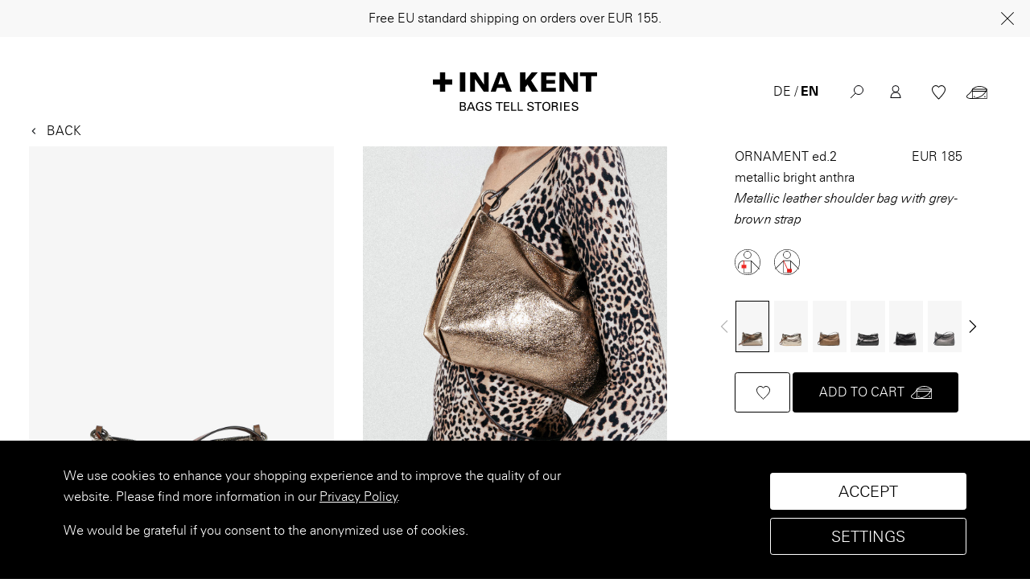

--- FILE ---
content_type: text/html; charset=UTF-8
request_url: https://inakent.com/en/product/ornament-ed2?v=778
body_size: 56247
content:
<!DOCTYPE html>
<html lang="en" dir="ltr" prefix="og: https://ogp.me/ns#">
  <head>
    <meta charset="utf-8" />
<meta name="description" content="ORNAMENT ed.2 – INA KENT Online Store" />
<link rel="canonical" href="https://inakent.com/en/product/ornament-ed2" />
<meta property="og:description" content="ORNAMENT ed.2 – INA KENT Online Store" />
<meta property="og:image" content="https://inakent.com/themes/instant/src/img/InaKentLogoFacebook.png" />
<meta property="og:image:width" content="1200" />
<meta property="og:image:height" content="630" />
<meta name="twitter:card" content="summary" />
<meta name="twitter:title" content="ORNAMENT ed.2 – INA KENT Online Store" />
<meta name="twitter:image" content="https://inakent.com/themes/instant/src/img/InaKentLogoFacebook.png" />
<meta name="Generator" content="Drupal 10 (https://www.drupal.org); Commerce 2" />
<meta name="MobileOptimized" content="width" />
<meta name="HandheldFriendly" content="true" />
<meta name="viewport" content="width=device-width, initial-scale=1, shrink-to-fit=no" />
<meta http-equiv="x-ua-compatible" content="ie=edge" />
<link rel="icon" href="/themes/instant/favicon.ico" type="image/vnd.microsoft.icon" />
<link rel="alternate" hreflang="de" href="https://inakent.com/de/product/ornament-ed2" />
<link rel="alternate" hreflang="en" href="https://inakent.com/en/product/ornament-ed2" />
<script src="/sites/default/files/google_tag/standard/google_tag.script.js?t9daoc" defer></script>

    <title>ORNAMENT ed.2 – INA KENT Online Store</title>

    <!-- Google Consent Mode -->
    <script type="text/javascript">
      // Define dataLayer and the gtag function.
      window.dataLayer = window.dataLayer || [];
      function gtag() {
        dataLayer.push(arguments);
      }

      // Set default consent to 'denied' as a placeholder
      const defaultSettings = {
        functionality_storage: 'denied',
        personalization_storage: 'denied',
        security_storage: 'denied',
        analytics_storage: 'denied',
        ad_personalization: 'denied',
        ad_user_data: 'denied',
        ad_storage: 'denied',
      };

      if (localStorage.getItem('consentMode') === null) {
        gtag('consent', 'default', defaultSettings);
      } else {
        gtag('consent', 'default', {
          ...defaultSettings,
          ...JSON.parse(localStorage.getItem('consentMode')),
        });
      }
    </script>
    <!-- End Google Consent Mode -->

    <link rel="stylesheet" media="all" href="/sites/default/files/css/css_HR2DN9V5UIQkhEAIbezDHmJ9okoCztjCy8F3isDdBys.css?delta=0&amp;language=en&amp;theme=instant&amp;include=eJxljVEKwyAQRC9k6pFk1Y0V1A27Y0Nu3xAKpenPwLwZeFEEBqUtRFKt4lfR7uKdliaR2mI4Wh3lf-9sRoUt7M8Kdkl6Z00cEinC2g6Z8JRzgFzoe9hU8kzwyiOzcl4I0Bon2FwdBhq4yz-uUz0Gq_-tzg4Ddx_J2L0q7-avfPTT0_gN1vFfDw" />
<link rel="stylesheet" media="all" href="/sites/default/files/css/css__6OmsVZZDyRQ_PXHktMKSdkOfuVtZKpDZLfaWjTC3TM.css?delta=1&amp;language=en&amp;theme=instant&amp;include=eJxljVEKwyAQRC9k6pFk1Y0V1A27Y0Nu3xAKpenPwLwZeFEEBqUtRFKt4lfR7uKdliaR2mI4Wh3lf-9sRoUt7M8Kdkl6Z00cEinC2g6Z8JRzgFzoe9hU8kzwyiOzcl4I0Bon2FwdBhq4yz-uUz0Gq_-tzg4Ddx_J2L0q7-avfPTT0_gN1vFfDw" />
<link rel="stylesheet" media="print" href="/sites/default/files/css/css_VtpM8TIXviACMfcxavMriBmPRrypVyLCzOZZxW9KJ34.css?delta=2&amp;language=en&amp;theme=instant&amp;include=eJxljVEKwyAQRC9k6pFk1Y0V1A27Y0Nu3xAKpenPwLwZeFEEBqUtRFKt4lfR7uKdliaR2mI4Wh3lf-9sRoUt7M8Kdkl6Z00cEinC2g6Z8JRzgFzoe9hU8kzwyiOzcl4I0Bon2FwdBhq4yz-uUz0Gq_-tzg4Ddx_J2L0q7-avfPTT0_gN1vFfDw" />

    
      <script id="mcjs">!function(c,h,i,m,p){m=c.createElement(h),p=c.getElementsByTagName(h)[0],m.async=1,m.src=i,p.parentNode.insertBefore(m,p)}(document,"script","https://chimpstatic.com/mcjs-connected/js/users/4d0eb1ec3fd0b4e785d8b31d5/33e4075f42ed5d336c3d208e7.js");</script>
  </head>
  <body class="layout-one-sidebar layout-sidebar-first path-product">
    <a href="#main-content" class="visually-hidden focusable skip-link">
      Skip to main content
    </a>
    <noscript><iframe src="https://www.googletagmanager.com/ns.html?id=GTM-M5XGRZ3" height="0" width="0" style="display:none;visibility:hidden"></iframe></noscript>
      <div class="dialog-off-canvas-main-canvas" data-off-canvas-main-canvas>
    <div id="page-wrapper">
  <div id="page">
          <div class="highlighted">
        <aside class="container-fluid section clearfix" role="complementary">
            <div data-drupal-messages-fallback class="hidden"></div>


        </aside>
      </div>
        <header id="header" class="header" role="banner" aria-label="Site header">
                      <nav class="navbar navbar-expand-lg" id="navbar-main">
                        <div id="block-cartflyout" class="block block-commerce-cart-flyout">
  
    
      <div class="content">
      <div class="cart-flyout"></div>
    </div>
  </div>
<div id="block-wishlist" class="block block-commerce-wishlist">
  
    
      <div class="content">
      
  <div class="wishlist-block">
    <a class="wishlist-block__link" href="/en/wishlist">
      <span class="wishlist-block--wishlist__icon">
                      <img src="/themes/instant/dist/icons/wishlist.svg" alt="Wishlist">
                  </span>

            </a> 
  </div> 

    </div>
  </div>
      <a href="/en" title="Home" rel="home" class="navbar-brand">
              <img src="/themes/instant/logo.svg" alt="Home" class="img-fluid d-inline-block align-top" />
            
    </a>
    <div class="views-exposed-form views-exposed-form-search-page-1 block block-views block-views-exposed-filter-blocksearch-page-1" data-drupal-selector="views-exposed-form-search-page-1" id="block-hervorgehobenesformularsearchpage-1">
  
    
    <div class="search-loop">
    <svg xmlns="http://www.w3.org/2000/svg" width="32" height="32" viewBox="0 0 32 32">
      <g id="Group_453" data-name="Group 453" transform="translate(0.289)">
        <rect id="Rectangle_25" data-name="Rectangle 25" width="32" height="32" transform="translate(-0.289)" fill="none" opacity="0"/>
        <g id="Group_25" data-name="Group 25" transform="translate(8 8)">
          <line id="Line_5" data-name="Line 5" x1="6" y2="6" transform="translate(-0.289 10)" fill="none" stroke="#000" stroke-width="1"/>
          <g id="Ellipse_1" data-name="Ellipse 1" transform="translate(3.711)" fill="rgba(255,255,255,0)" stroke="#000005" stroke-width="1">
            <circle cx="6" cy="6" r="6" stroke="none"/>
            <circle cx="6" cy="6" r="5.5" fill="none"/>
          </g>
        </g>
      </g>
    </svg>
  </div>

  <div id="overlay-mobile">
    <svg class="search-close" xmlns="http://www.w3.org/2000/svg" width="23.688" height="23.688" viewBox="0 0 23.688 23.688">
      <g id="Group_23" data-name="Group 23" transform="translate(-331.156 -20.156)">
        <line id="Line_4" data-name="Line 4" x2="32" transform="translate(331.686 43.314) rotate(-45)" fill="none" stroke="#000" stroke-width="1.5"/>
        <line id="Line_9" data-name="Line 9" x2="32" transform="translate(331.686 20.686) rotate(45)" fill="none" stroke="#000" stroke-width="1.5"/>
      </g>
    </svg>

    <div class="content container-inline">
      <svg class="loop" xmlns="http://www.w3.org/2000/svg" width="32" height="32" viewBox="0 0 32 32">
        <g id="Group_453" data-name="Group 453" transform="translate(0.289)">
          <rect id="Rectangle_25" data-name="Rectangle 25" width="32" height="32" transform="translate(-0.289)" fill="none" opacity="0"/>
          <g id="Group_25" data-name="Group 25" transform="translate(8 8)">
            <line id="Line_5" data-name="Line 5" x1="6" y2="6" transform="translate(-0.289 10)" fill="none" stroke="#000" stroke-width="1"/>
            <g id="Ellipse_1" data-name="Ellipse 1" transform="translate(3.711)" fill="rgba(255,255,255,0)" stroke="#000005" stroke-width="1">
              <circle cx="6" cy="6" r="6" stroke="none"/>
              <circle cx="6" cy="6" r="5.5" fill="none"/>
            </g>
          </g>
        </g>
      </svg>

          <div class="content container-inline">
      
<form action="/en/search" method="get" id="views-exposed-form-search-page-1" accept-charset="UTF-8">
  <div class="form-row">
  



  <fieldset class="js-form-item js-form-type-textfield form-type-textfield js-form-item-search form-item-search form-group">
          <label for="edit-search">Suche</label>
                    <input data-drupal-selector="edit-search" type="text" id="edit-search" name="search" value="" size="30" maxlength="128" class="form-control" />

                      </fieldset>
<div data-drupal-selector="edit-actions" class="form-actions js-form-wrapper form-group" id="edit-actions"><button data-drupal-selector="edit-submit-search" type="submit" id="edit-submit-search" value="Suche" class="button js-form-submit form-submit btn btn-primary">Suche</button>
</div>
<div class="haufig-gesucht-wrapper popular-searches"><p class="popular-searches-hl">Popular Searches:</p><div class="popular-searches-items"><a href="/en/search?search=ORNAMENT%20ed.2" class="btn popular-searche">ORNAMENT ed.2</a> <a href="/en/search?search=MOONLIT%20ed.1" class="btn popular-searche">MOONLIT ed.1</a> <a href="/en/search?search=BALL%E2%80%99N%E2%80%99CHAIN%20ed.1" class="btn popular-searche">BALL’N’CHAIN ed.1</a> <a href="/en/search?search=DELA%20EDEN%20ed.1" class="btn popular-searche">DELA EDEN ed.1</a> <a href="/en/search?search=DINKUM%20ed.2" class="btn popular-searche">DINKUM ed.2</a></div></div>
</div>

</form>

    </div>
  

      <svg class="search-arrow" xmlns="http://www.w3.org/2000/svg" width="32" height="32" viewBox="0 0 32 32">
        <g id="Component_3_66" data-name="Component 3 – 66" transform="translate(0 32) rotate(-90)">
          <rect id="Rectangle_23" data-name="Rectangle 23" width="32" height="32" fill="#fff" opacity="0"/>
          <rect id="Rectangle_21" data-name="Rectangle 21" width="16" height="16" transform="translate(8 8)" fill="none"/>
          <path id="Path_1" data-name="Path 1" d="M-1875.23,257.769l8,8,8-8" transform="translate(1883.23 -245.769)" fill="none" stroke="#000" stroke-width="1.5"/>
        </g>
      </svg>
    </div>
  </div>
</div>


                          <button class="navbar-toggler navbar-toggler-right" type="button" data-toggle="collapse" data-target="#CollapsingNavbar" aria-controls="CollapsingNavbar" aria-expanded="false" aria-label="Toggle navigation"><span class="navbar-toggler-icon"></span></button>
              <div class="collapse navbar-collapse justify-content-end" id="CollapsingNavbar">
                  <nav role="navigation" aria-labelledby="block-mainnavigation-menu" id="block-mainnavigation" class="block block-menu navigation menu--main">
            
  <h2 class="sr-only" id="block-mainnavigation-menu">Main navigation</h2>
  

        <svg class="navbar-close" xmlns="http://www.w3.org/2000/svg" width="16" height="16" viewBox="0 0 23.688 23.688">
        <g id="Group_23" data-name="Group 23" transform="translate(-331.156 -20.156)">
          <line id="Line_4" data-name="Line 4" x2="32" transform="translate(331.686 43.314) rotate(-45)" fill="none" stroke="#000" stroke-width="1.5"/>
          <line id="Line_9" data-name="Line 9" x2="32" transform="translate(331.686 20.686) rotate(45)" fill="none" stroke="#000" stroke-width="1.5"/>
        </g>
      </svg>

    
              <ul block="block-mainnavigation" class="clearfix nav navbar-nav">
                    <li class="nav-item menu-item--expanded dropdown">
                          <a href="/en/shop" class="menu-expanded nav-link dropdown-toggle nav-link--en-shop" data-toggle="dropdown" aria-expanded="false" aria-haspopup="true" data-drupal-link-system-path="shop">All bags &amp; accessories</a>
                        <ul class="dropdown-menu">
                    <li class="dropdown-item">
                          <a href="/en/shop" class="menu-expanded-all nav-link--en-shop" data-drupal-link-system-path="shop">Alle</a>
              </li>
                <li class="dropdown-item">
                          <a href="/en/shop/all-bags-accessories/large-bags" class="nav-link--en-shop-all-bags-accessories-large-bags" data-drupal-link-system-path="node/145">Large Bags</a>
              </li>
                <li class="dropdown-item">
                          <a href="/en/shop/medium-bags" class="nav-link--en-shop-medium-bags" data-drupal-link-system-path="node/289">Medium bags</a>
              </li>
                <li class="dropdown-item">
                          <a href="/en/shop/mini-bags" class="nav-link--en-shop-mini-bags" data-drupal-link-system-path="node/290">Small bags</a>
              </li>
                <li class="dropdown-item">
                          <a href="/en/shop/micro-bags-charms" class="nav-link--en-shop-micro-bags-charms" data-drupal-link-system-path="node/291">Micro Bags &amp; Charms</a>
              </li>
                <li class="dropdown-item">
                          <a href="/en/shop/straps-chains" class="nav-link--en-shop-straps-chains" data-drupal-link-system-path="shop/949">CHAINS &amp; STRAPS</a>
              </li>
                <li class="dropdown-item">
                          <a href="/en/shop/wallets" class="nav-link--en-shop-wallets" data-drupal-link-system-path="shop/68">WALLETS</a>
              </li>
        </ul>
  
              </li>
                <li class="nav-item">
                          <a href="/en/ina-kent-gift-card" class="nav-link nav-link--en-ina-kent-gift-card" data-drupal-link-system-path="node/342">Gift Cards</a>
              </li>
                <li class="nav-item">
                          <a href="/en/shop/new-in" class="mt-4 nav-link-new nav-link mt-4 nav-link-new nav-link--en-shop-new-in" data-drupal-link-system-path="node/115">New</a>
              </li>
                <li class="nav-item">
                          <a href="/en/shop/top-seller" class="nav-link nav-link--en-shop-top-seller" data-drupal-link-system-path="node/110">Top seller</a>
              </li>
                <li class="nav-item">
                          <a href="/en/shop/back-in-stock" class="nav-link nav-link--en-shop-back-in-stock" data-drupal-link-system-path="shop/64">Back in Stock</a>
              </li>
                <li class="nav-item">
                          <a href="/en/shop/small-goods" class="nav-link nav-link--en-shop-small-goods" data-drupal-link-system-path="shop/67">Small Goods</a>
              </li>
                <li class="nav-item">
                          <a href="/en/shop/spare-care" class="nav-link nav-link--en-shop-spare-care" data-drupal-link-system-path="shop/138">Spare &amp; Care</a>
              </li>
        </ul>
  


  </nav>
<nav role="navigation" aria-labelledby="block-navigation-2-menu" id="block-navigation-2" class="block block-menu navigation menu--navigation">
            
  <h2 class="sr-only" id="block-navigation-2-menu">Navigation</h2>
  

        
              <ul id="block-navigation-2" block="block-navigation-2" class="clearfix nav navbar-nav text-uppercase">
                    <li class="nav-item menu-item--expanded">
                <a href="/en/customer-care" class="customer-care-menu nav-link nav-link--en-customer-care" data-drupal-link-system-path="node/22">Customer Care</a>
                                <ul class="menu">
                    <li class="nav-item">
                <a href="/en/kontakt-mobile" class="kontakt-mobile nav-link nav-link--en-kontakt-mobile" data-drupal-link-system-path="node/86">Contact</a>
              </li>
                <li class="nav-item">
                <a href="/en/customer-care/faq" class="nav-link nav-link--en-customer-care-faq" data-drupal-link-system-path="node/13">FAQ</a>
              </li>
                <li class="nav-item">
                <a href="/en/customer-care/product-care" class="nav-link nav-link--en-customer-care-product-care" data-drupal-link-system-path="node/16">Product Care</a>
              </li>
                <li class="nav-item">
                <a href="/en/customer-care/shipping-delivery" class="nav-link nav-link--en-customer-care-shipping-delivery" data-drupal-link-system-path="node/15">Shipping</a>
              </li>
                <li class="nav-item">
                <a href="/en/customer-care/online-store-right-withdrawal-cancellation" class="nav-link nav-link--en-customer-care-online-store-right-withdrawal-cancellation" data-drupal-link-system-path="node/14">Cancellation</a>
              </li>
                <li class="nav-item">
                <a href="/en/customer-care/payment-methods" title="Payment Methods" class="nav-link nav-link--en-customer-care-payment-methods" data-drupal-link-system-path="node/24">Payment</a>
              </li>
                <li class="nav-item">
                <a href="/en/customer-care/contact" class="kontakt-desktop nav-link nav-link--en-customer-care-contact" data-drupal-link-system-path="node/12">Contact</a>
              </li>
        </ul>
  
              </li>
                <li class="nav-item menu-item--collapsed">
                <a href="/en/our-responsibility" class="nav-link nav-link--en-our-responsibility" data-drupal-link-system-path="node/254">Our Responsibility</a>
              </li>
                <li class="nav-item">
                <a href="/en/about" class="nav-link nav-link--en-about" data-drupal-link-system-path="node/6">About</a>
              </li>
                <li class="nav-item">
                <a href="/en/stories" class="hide nav-link nav-link--en-stories" data-drupal-link-system-path="stories">Stories</a>
              </li>
        </ul>
  


  </nav>
<div class="language-switcher-language-url block block-language block-language-blocklanguage-interface" id="block-languageswitcher" role="navigation">
  
    
      <div class="content">
      

  <nav class="links nav links-inline"><span hreflang="de" data-drupal-link-query="{&quot;v&quot;:&quot;778&quot;}" data-drupal-link-system-path="product/223" class="de nav-link"><a href="/de/product/ornament-ed2?v=778" class="language-link" hreflang="de" data-drupal-link-query="{&quot;v&quot;:&quot;778&quot;}" data-drupal-link-system-path="product/223">de</a></span><span hreflang="en" data-drupal-link-query="{&quot;v&quot;:&quot;778&quot;}" data-drupal-link-system-path="product/223" class="en nav-link is-active" aria-current="page"><a href="/en/product/ornament-ed2?v=778" class="language-link is-active" hreflang="en" data-drupal-link-query="{&quot;v&quot;:&quot;778&quot;}" data-drupal-link-system-path="product/223" aria-current="page">en</a></span></nav>

    </div>
  </div>
<div class="views-exposed-form views-exposed-form-search-page-1 block block-views block-views-exposed-filter-blocksearch-page-1" data-drupal-selector="views-exposed-form-search-page-1-2" id="block-hervorgehobenesformularsearchpage-1-2">
  
    
    <div class="search-loop">
    <svg xmlns="http://www.w3.org/2000/svg" width="32" height="32" viewBox="0 0 32 32">
      <g id="Group_453" data-name="Group 453" transform="translate(0.289)">
        <rect id="Rectangle_25" data-name="Rectangle 25" width="32" height="32" transform="translate(-0.289)" fill="none" opacity="0"/>
        <g id="Group_25" data-name="Group 25" transform="translate(8 8)">
          <line id="Line_5" data-name="Line 5" x1="6" y2="6" transform="translate(-0.289 10)" fill="none" stroke="#000" stroke-width="1"/>
          <g id="Ellipse_1" data-name="Ellipse 1" transform="translate(3.711)" fill="rgba(255,255,255,0)" stroke="#000005" stroke-width="1">
            <circle cx="6" cy="6" r="6" stroke="none"/>
            <circle cx="6" cy="6" r="5.5" fill="none"/>
          </g>
        </g>
      </g>
    </svg>
  </div>

  <div id="overlay">
    <svg class="search-close" xmlns="http://www.w3.org/2000/svg" width="23.688" height="23.688" viewBox="0 0 23.688 23.688">
      <g id="Group_23" data-name="Group 23" transform="translate(-331.156 -20.156)">
        <line id="Line_4" data-name="Line 4" x2="32" transform="translate(331.686 43.314) rotate(-45)" fill="none" stroke="#000" stroke-width="1.5"/>
        <line id="Line_9" data-name="Line 9" x2="32" transform="translate(331.686 20.686) rotate(45)" fill="none" stroke="#000" stroke-width="1.5"/>
      </g>
    </svg>

    <div class="content container-inline">
      <svg class="loop" xmlns="http://www.w3.org/2000/svg" width="32" height="32" viewBox="0 0 32 32">
        <g id="Group_453" data-name="Group 453" transform="translate(0.289)">
          <rect id="Rectangle_25" data-name="Rectangle 25" width="32" height="32" transform="translate(-0.289)" fill="none" opacity="0"/>
          <g id="Group_25" data-name="Group 25" transform="translate(8 8)">
            <line id="Line_5" data-name="Line 5" x1="6" y2="6" transform="translate(-0.289 10)" fill="none" stroke="#000" stroke-width="1"/>
            <g id="Ellipse_1" data-name="Ellipse 1" transform="translate(3.711)" fill="rgba(255,255,255,0)" stroke="#000005" stroke-width="1">
              <circle cx="6" cy="6" r="6" stroke="none"/>
              <circle cx="6" cy="6" r="5.5" fill="none"/>
            </g>
          </g>
        </g>
      </svg>

          <div class="content container-inline">
      
<form action="/en/search" method="get" id="views-exposed-form-search-page-1--2" accept-charset="UTF-8">
  <div class="form-row">
  



  <fieldset class="js-form-item js-form-type-textfield form-type-textfield js-form-item-search form-item-search form-group">
          <label for="edit-search--2">Suche</label>
                    <input data-drupal-selector="edit-search" type="text" id="edit-search--2" name="search" value="" size="30" maxlength="128" class="form-control" />

                      </fieldset>
<div data-drupal-selector="edit-actions" class="form-actions js-form-wrapper form-group" id="edit-actions--2"><button data-drupal-selector="edit-submit-search-2" type="submit" id="edit-submit-search--2" value="Suche" class="button js-form-submit form-submit btn btn-primary">Suche</button>
</div>
<div class="haufig-gesucht-wrapper popular-searches"><p class="popular-searches-hl">Popular Searches:</p><div class="popular-searches-items"><a href="/en/search?search=ORNAMENT%20ed.2" class="btn popular-searche">ORNAMENT ed.2</a> <a href="/en/search?search=MOONLIT%20ed.1" class="btn popular-searche">MOONLIT ed.1</a> <a href="/en/search?search=BALL%E2%80%99N%E2%80%99CHAIN%20ed.1" class="btn popular-searche">BALL’N’CHAIN ed.1</a> <a href="/en/search?search=DELA%20EDEN%20ed.1" class="btn popular-searche">DELA EDEN ed.1</a> <a href="/en/search?search=DINKUM%20ed.2" class="btn popular-searche">DINKUM ed.2</a></div></div>
</div>

</form>

    </div>
  

      <svg class="search-arrow" xmlns="http://www.w3.org/2000/svg" width="32" height="32" viewBox="0 0 32 32">
        <g id="Component_3_66" data-name="Component 3 – 66" transform="translate(0 32) rotate(-90)">
          <rect id="Rectangle_23" data-name="Rectangle 23" width="32" height="32" fill="#fff" opacity="0"/>
          <rect id="Rectangle_21" data-name="Rectangle 21" width="16" height="16" transform="translate(8 8)" fill="none"/>
          <path id="Path_1" data-name="Path 1" d="M-1875.23,257.769l8,8,8-8" transform="translate(1883.23 -245.769)" fill="none" stroke="#000" stroke-width="1.5"/>
        </g>
      </svg>
    </div>
  </div>

</div>



<nav role="navigation" aria-labelledby="block-useraccountmenu-menu" id="block-useraccountmenu" class="block block-menu navigation menu--account">
  <svg class="user-account" xmlns="http://www.w3.org/2000/svg" width="32" height="32" viewBox="0 0 32 32">
    <g id="Group_352" data-name="Group 352" transform="translate(-1828 -41)">
      <rect id="Rectangle_26" data-name="Rectangle 26" width="32" height="32" transform="translate(1828 41)" fill="none" opacity="0"/>
      <g id="Group_222" data-name="Group 222">
        <g id="Ellipse_23" data-name="Ellipse 23" transform="translate(1839.5 49)" fill="none" stroke="#000005" stroke-width="1">
          <circle cx="4.5" cy="4.5" r="4.5" stroke="none"/>
          <circle cx="4.5" cy="4.5" r="4" fill="none"/>
        </g>
        <g id="Path_93" data-name="Path 93" transform="translate(1835.5 58.848)" fill="none">
          <path d="M8.567-1.463c4.779,0,6.424,4.112,6.413,7.615H2C2,2.6,3.788-1.463,8.567-1.463Z" stroke="none"/>
          <path d="M 8.567410469055176 -0.4627389907836914 C 6.715370178222656 -0.4627389907836914 5.281180381774902 0.2290511131286621 4.304670333862305 1.59342098236084 C 3.625198364257812 2.54276704788208 3.192268371582031 3.78138256072998 3.050840377807617 5.152181148529053 L 13.93563270568848 5.152181148529053 C 13.76951885223389 3.396144390106201 13.14722537994385 1.880853414535522 12.17042064666748 0.9008409976959229 C 11.26856994628906 -0.003958702087402344 10.05634117126465 -0.4627389907836914 8.567410469055176 -0.4627389907836914 M 8.567410469055176 -1.462738990783691 C 13.34664058685303 -1.462738990783691 14.99182033538818 2.649721145629883 14.98035049438477 6.152181148529053 C 7.919240951538086 6.152181148529053 10.58100128173828 6.152181148529053 2.000000953674316 6.152181148529053 C 2.000000953674316 2.596671104431152 3.788180351257324 -1.462738990783691 8.567410469055176 -1.462738990783691 Z" stroke="none" fill="#000005"/>
        </g>
      </g>
    </g>
  </svg>

            
  <h2 class="sr-only" id="block-useraccountmenu-menu">User account menu</h2>
  

        
              <div block="block-useraccountmenu" class="clearfix nav">
                      <a href="/en/user/login" class="nav-link nav-link--en-user-login" data-drupal-link-system-path="user/login">Log In</a>
            </div>
      


  </nav>
<nav role="navigation" aria-labelledby="block-useraccountmenu-2-menu" id="block-useraccountmenu-2" class="block block-menu navigation menu--account">
            
  <h2 class="sr-only" id="block-useraccountmenu-2-menu">User account menu</h2>
  

        
              <div block="block-useraccountmenu-2" class="clearfix nav">
                      <a href="/en/user/login" class="nav-link nav-link--en-user-login" data-drupal-link-system-path="user/login">Log In</a>
            </div>
      


  </nav>
<div id="block-wishlist-2" class="block block-commerce-wishlist">
  
    
      <div class="content">
      
  <div class="wishlist-block">
    <a class="wishlist-block__link" href="/en/wishlist">
      <span class="wishlist-block--wishlist__icon">
                      <img src="/themes/instant/dist/icons/wishlist.svg" alt="Wishlist">
                  </span>

            </a> 
  </div> 

    </div>
  </div>
<div id="block-cartflyout-2" class="block block-commerce-cart-flyout">
  
    
      <div class="content">
      <div class="cart-flyout"></div>
    </div>
  </div>


                	          </div>
                                              <div id="block-back" class="block block-block-content block-block-contentbe9396a7-891f-4f61-a82b-0b1c9ecd46c9">
  
    
      <div class="content">
      
    </div>
  </div>


        </nav>
          </header>

        <div id="main-wrapper" class="layout-main-wrapper clearfix">
      <div id="main" class="container">
  
  <div class="row">
    <main class="main-content col order-last" id="content" role="main">
      <section class="section">
        <a id="main-content" tabindex="-1"></a>
          <div id="block-instant-content" class="block block-system block-system-main-block">
  
    
      <div class="content">
      
<article class="product" data-variation="IKONE2ME25">
  <a class="goback text-uppercase js-goback" href="/en">Back</a>
  <div class="row mx-0">
    <div id="icon_close">
      <svg xmlns="http://www.w3.org/2000/svg" width="23.688" height="23.688" viewBox="0 0 23.688 23.688">
        <g id="Group_23" data-name="Group 23" transform="translate(-331.156 -20.156)">
          <line id="Line_4" data-name="Line 4" x2="32" transform="translate(331.686 43.314) rotate(-45)" fill="none" stroke="#000" stroke-width="1.5"/>
          <line id="Line_9" data-name="Line 9" x2="32" transform="translate(331.686 20.686) rotate(45)" fill="none" stroke="#000" stroke-width="1.5"/>
        </g>
      </svg>
    </div>
    <div class="col-12 col-md-6 col-lg-8 detail-images">

      <div class="row d-lg-none mobile">
                                                                                                                                                                                                                                                                                                                    <div class="col-12 image"><div>
  
              <div class="field field--name-field-media-image field--type-image field--label-hidden field__item">  <img loading="lazy" src="/sites/default/files/styles/product_image_medium/public/2025-11/ina-kent-taschen-ornament-ed2-metallic-bright-anthra-new-01a.jpg?itok=kmokFRrC" width="1000" height="1500" alt="A metallic gold leather handbag by INA KENT with a simple design, featuring a zipper closure and a thin shoulder strap, displayed against a plain white background." class="image-style-product-image-medium" />


</div>
      
</div>
</div>
                                        <div class="col-12 image"><div>
  
              <div class="field field--name-field-media-image field--type-image field--label-hidden field__item">  <img loading="lazy" src="/sites/default/files/styles/product_image_medium/public/2025-11/ina-kent-taschen-ornament-ed2-metallic-bright-anthra-new-08.jpg?itok=19KKt5gD" width="1000" height="1500" alt="Person wearing a leopard print long-sleeve top and black jeans, holding an INA KENT metallic gold handbag under their arm against a plain background." class="image-style-product-image-medium" />


</div>
      
</div>
</div>
                                        <div class="col-12 image"><div>
  
              <div class="field field--name-field-media-image field--type-image field--label-hidden field__item">  <img loading="lazy" src="/sites/default/files/styles/product_image_medium/public/2025-11/ina-kent-taschen-ornament-ed2-metallic-bright-anthra-new-05.jpg?itok=0UWJnX8y" width="1000" height="1500" alt="A woman stands against a white background wearing a leopard print top, black pants, and holding an INA KENT gold metallic shoulder bag." class="image-style-product-image-medium" />


</div>
      
</div>
</div>
                                        <div class="col-12 image"><div>
  
              <div class="field field--name-field-media-image field--type-image field--label-hidden field__item">  <img loading="lazy" src="/sites/default/files/styles/product_image_medium/public/2025-11/ina-kent-taschen-ornament-ed2-metallic-bright-anthra-new-06.jpg?itok=canChu2P" width="1000" height="1500" alt="Person wearing a leopard print long-sleeve top, black jeans, and carrying an INA KENT metallic gold shoulder bag." class="image-style-product-image-medium" />


</div>
      
</div>
</div>
                                        <div class="col-12 image"><div>
  
              <div class="field field--name-field-media-image field--type-image field--label-hidden field__item">  <img loading="lazy" src="/sites/default/files/styles/product_image_medium/public/2024-09/ina-kent-taschen-innenleben-ungefuttert-3.jpg?itok=KimE7VyT" width="1000" height="1500" alt="A close-up of an open INA KENT handbag containing a wallet, phone, keys, an apple, and a beaded bracelet. The person is holding the bag with one hand while wearing a black outfit." class="image-style-product-image-medium" />


</div>
      
</div>
</div>
                                        <div class="col-12 image"><div>
  
              <div class="field field--name-field-media-image field--type-image field--label-hidden field__item">  <img loading="lazy" src="/sites/default/files/styles/product_image_medium/public/2025-10/ina-kent-taschen-ways-to-wear-ornament-ed2-graphite-01.jpg?itok=9T32djzn" width="1000" height="1500" alt="Six photos show a woman in a black blazer demonstrating different ways to carry an INA KENT shiny black handbag—over the shoulder, by hand, and as a clutch. Text reads “WAYS TO WEAR.”." class="image-style-product-image-medium" />


</div>
      
</div>
</div>
                                                                                                </div>

      <div class="row d-none d-lg-flex desktop">
                                                                                                                                                                                                                                                                                                            <div class="col-6 image">
              <div>
  
              <div class="field field--name-field-media-image field--type-image field--label-hidden field__item">  <img loading="lazy" src="/sites/default/files/styles/product_image_medium/public/2025-11/ina-kent-taschen-ornament-ed2-metallic-bright-anthra-new-01a.jpg?itok=kmokFRrC" width="1000" height="1500" alt="A metallic gold leather handbag by INA KENT with a simple design, featuring a zipper closure and a thin shoulder strap, displayed against a plain white background." class="image-style-product-image-medium" />


</div>
      
</div>

            </div>
                                        <div class="col-6 image">
              <div>
  
              <div class="field field--name-field-media-image field--type-image field--label-hidden field__item">  <img loading="lazy" src="/sites/default/files/styles/product_image_medium/public/2025-11/ina-kent-taschen-ornament-ed2-metallic-bright-anthra-new-08.jpg?itok=19KKt5gD" width="1000" height="1500" alt="Person wearing a leopard print long-sleeve top and black jeans, holding an INA KENT metallic gold handbag under their arm against a plain background." class="image-style-product-image-medium" />


</div>
      
</div>

            </div>
                                        <div class="col-6 image">
              <div>
  
              <div class="field field--name-field-media-image field--type-image field--label-hidden field__item">  <img loading="lazy" src="/sites/default/files/styles/product_image_medium/public/2025-11/ina-kent-taschen-ornament-ed2-metallic-bright-anthra-new-05.jpg?itok=0UWJnX8y" width="1000" height="1500" alt="A woman stands against a white background wearing a leopard print top, black pants, and holding an INA KENT gold metallic shoulder bag." class="image-style-product-image-medium" />


</div>
      
</div>

            </div>
                                        <div class="col-6 image">
              <div>
  
              <div class="field field--name-field-media-image field--type-image field--label-hidden field__item">  <img loading="lazy" src="/sites/default/files/styles/product_image_medium/public/2025-11/ina-kent-taschen-ornament-ed2-metallic-bright-anthra-new-06.jpg?itok=canChu2P" width="1000" height="1500" alt="Person wearing a leopard print long-sleeve top, black jeans, and carrying an INA KENT metallic gold shoulder bag." class="image-style-product-image-medium" />


</div>
      
</div>

            </div>
                                        <div class="col-6 image">
              <div>
  
              <div class="field field--name-field-media-image field--type-image field--label-hidden field__item">  <img loading="lazy" src="/sites/default/files/styles/product_image_medium/public/2024-09/ina-kent-taschen-innenleben-ungefuttert-3.jpg?itok=KimE7VyT" width="1000" height="1500" alt="A close-up of an open INA KENT handbag containing a wallet, phone, keys, an apple, and a beaded bracelet. The person is holding the bag with one hand while wearing a black outfit." class="image-style-product-image-medium" />


</div>
      
</div>

            </div>
                                        <div class="col-6 image">
              <div>
  
              <div class="field field--name-field-media-image field--type-image field--label-hidden field__item">  <img loading="lazy" src="/sites/default/files/styles/product_image_medium/public/2025-10/ina-kent-taschen-ways-to-wear-ornament-ed2-graphite-01.jpg?itok=9T32djzn" width="1000" height="1500" alt="Six photos show a woman in a black blazer demonstrating different ways to carry an INA KENT shiny black handbag—over the shoulder, by hand, and as a clutch. Text reads “WAYS TO WEAR.”." class="image-style-product-image-medium" />


</div>
      
</div>

            </div>
                                                                                                </div>
    </div>
    <div class="col-12 col-md-6 col-lg-4 mt-4 mt-md-0 product-sidebar">
      <div class="row position-relative">
        <div class="col-12">
          <h1 class="product-headline">
            <div class="row">
              <div class="col-8">
                                  
            <div class="field field--name-title field--type-string field--label-hidden field__item">ORNAMENT ed.2</div>
      
                                  <div class="field--atribute-color">
  metallic bright anthra
  </div>

              </div>
            </div>
            
            <div class="product--variation-field--variation_field_additional_product_text__223 field field--name-field-additional-product-text field--type-string field--label-hidden field__item">Metallic leather shoulder bag with grey-brown strap</div>
      
          </h1>
        </div>
        <div class="col-4 product-attributes-absolute d-flex align-items-end justify-content-start flex-column">
          
            <div class="product--variation-field--variation_price__223 field field--name-price field--type-commerce-price field--label-hidden field__item"><div class="price">
                <div class="final-price">EUR 185</div>
</div>
</div>
      
                            </div>
        <div class="col-12 mt-4">
          
<div class="field field--name-field-ways-to-wear field--type-entity-reference field--label-hidden field__items ways2wear d-flex justify-content-start">
                        <img class="way" id="2" title="Shoulder Bag" src="/themes/instant/dist/icons/ways2wear/2_yes.svg" alt="" />


                <img class="way" id="3" title="Crossbody Bag" src="/themes/instant/dist/icons/ways2wear/3_yes.svg" alt="" />


                                                      </div>

        </div>
                <div class="col-md-12 variations-wrapper">
                      <div class="views-element-container"><div class="view view-variations-of-the-selected-product view-id-variations_of_the_selected_product view-display-id-block_1 js-view-dom-id-1134cb03fe38b7b9cac581cba3cdd848985ff50a2160bd8c8ba36bd0eb87a778">
  
    
      
      <div class="view-content row">
          <div class="variation-small carousel-cell">
    <div class="views-field views-field-field-product-images"><div class="field-content"><a href="/en/product/ornament-ed2?v=1054" data-variation="IKONE2ME25" title="ORNAMENT ed.2 metallic bright anthra">
<span class="frame">
  <img loading="lazy" src="/sites/default/files/styles/variation_teaser/public/2025-11/ina-kent-taschen-ornament-ed2-metallic-bright-anthra-new-01a.jpg?itok=y5HgKstq" width="128" height="192" alt="An INA KENT metallic bronze leather handbag with a zip closure and thin shoulder strap, displayed against a plain white background." class="image-style-variation-teaser" />



</span>
</a></div></div>
  </div>
    <div class="variation-small carousel-cell">
    <div class="views-field views-field-field-product-images"><div class="field-content"><a href="/en/product/ornament-ed2?v=1084" data-variation="IKONE2ME28" title="ORNAMENT ed.2 metallic rock crystal">
<span class="frame">
  <img loading="lazy" src="/sites/default/files/styles/variation_teaser/public/2025-03/ina-kent-bags-ornament-ed2-metallic-rock-crystal-01.jpg?itok=bsuRjft_" width="128" height="192" alt="An INA KENT metallic gold handbag, featuring a brown strap and a zipper closure, is elegantly displayed against a plain white background." class="image-style-variation-teaser" />



</span>
</a></div></div>
  </div>
    <div class="variation-small carousel-cell">
    <div class="views-field views-field-field-product-images"><div class="field-content"><a href="/en/product/ornament-ed2?v=1105" data-variation="IKONE2HC01NL03" title="ORNAMENT ed.2 eco honeycomb golden brown &amp; natural walnut">
<span class="frame">
  <img loading="lazy" src="/sites/default/files/styles/variation_teaser/public/2024-04/ina-kent-bags-ornament-ed2-eco-honeycomb-brown-01.jpg?itok=-Fbk_JPZ" width="128" height="192" alt="Zweifarbige INA KENT Schultertasche ORNAMENT ed.2 aus pflanzlich gegerbten Leder in braun" class="image-style-variation-teaser" />



</span>
</a></div></div>
  </div>
    <div class="variation-small carousel-cell">
    <div class="views-field views-field-field-product-images"><div class="field-content"><a href="/en/product/ornament-ed2?v=1035" data-variation="IKONE2ME17" title="ORNAMENT ed.2 metallic deep tar">
<span class="frame">
  <img loading="lazy" src="/sites/default/files/styles/variation_teaser/public/2024-11/ina-kent-bags-ornament-metallic-deep-tar-01a.jpg?itok=Tzyhe1RI" width="128" height="192" alt="" class="image-style-variation-teaser" />



</span>
</a></div></div>
  </div>
    <div class="variation-small carousel-cell">
    <div class="views-field views-field-field-product-images"><div class="field-content"><a href="/en/product/ornament-ed2?v=1146" data-variation="IKONE2BU02" title="ORNAMENT ed.2 eco buffalo crow black">
<span class="frame">
  <img loading="lazy" src="/sites/default/files/styles/variation_teaser/public/2025-08/ina-kent-bags-ornament-ed2-eco-buffalo-crow-black-01.jpg?itok=N7Z1QqwA" width="128" height="192" alt="Schwarze Lederhandtasche aus Büffelleder Namen sORNAMENT ed.2 von vorne" class="image-style-variation-teaser" />



</span>
</a></div></div>
  </div>
    <div class="variation-small carousel-cell">
    <div class="views-field views-field-field-product-images"><div class="field-content"><a href="/en/product/ornament-ed2?v=1147" data-variation="IKONE2HC02BU02" title="ORNAMENT ed.2 eco honeycomb silvery black &amp; eco buffalo crow black">
<span class="frame">
  <img loading="lazy" src="/sites/default/files/styles/variation_teaser/public/2024-04/ina-kent-bags-ornament-ed2-eco-honeycomb-black-01.jpg?itok=h9vXpeEu" width="128" height="192" alt="Zweifarbige INA KENT Schultertasche ORNAMENT ed.2 aus pflanzlich gegerbten Leder in schwarz" class="image-style-variation-teaser" />



</span>
</a></div></div>
  </div>
    <div class="variation-small carousel-cell">
    <div class="views-field views-field-field-product-images"><div class="field-content"><a href="/en/product/ornament-ed2?v=1155" data-variation="IKONE2PA02" title="ORNAMENT ed.2 patent inked black">
<span class="frame">
  <img loading="lazy" src="/sites/default/files/styles/variation_teaser/public/2024-12/ina-kent-bags-ornament-ed2-patent-ink-black-01.jpg?itok=hioerCke" width="128" height="192" alt="ORNAMENT ed.2 (patent ink black): INA KENT Tasche ORNAMENT ed.2 in glänzendem Patentleder in der Farbe Ink Black. Die kompakte Tasche mit abnehmbarem Schulterriemen und dezenter Struktur spiegelt minimalistisches Design wider" class="image-style-variation-teaser" />



</span>
</a></div></div>
  </div>
    <div class="variation-small carousel-cell">
    <div class="views-field views-field-field-product-images"><div class="field-content"><a href="/en/product/ornament-ed2?v=1159" data-variation="IKONE2NL02" title="ORNAMENT ed.2 natural true black">
<span class="frame">
  <img loading="lazy" src="/sites/default/files/styles/variation_teaser/public/2024-11/ina-kent-bags-ornament-natural-true-black-01a.jpg?itok=v4BkLNgU" width="128" height="192" alt=" Produktbild der INA KENT Tasche ORNAMENT ed.2 aus Glattleder in schwarz. Die Tasche besticht durch ihr minimalistisches Design und ihre vielseitige Trageoptionen mit einem schlichten, eleganten Lederriemen." class="image-style-variation-teaser" />



</span>
</a></div></div>
  </div>
    <div class="variation-small carousel-cell">
    <div class="views-field views-field-field-product-images"><div class="field-content"><a href="/en/product/ornament-ed2?v=844" data-variation="IKONE2TT01" title="ORNAMENT ed.2 two-tone leafy rose">
<span class="frame">
  <img loading="lazy" src="/sites/default/files/styles/variation_teaser/public/2025-02/ina-kent-taschen-ornament-ed2-two-tone-leafy-rose-2a.jpg?itok=1HjCKqQy" width="128" height="192" alt="The INA KENT iridescent handbag showcases a stunning gradient from purple to green, complete with a zipper closure and an adjustable black strap, all beautifully highlighted against a crisp white background." class="image-style-variation-teaser" />



</span>
</a></div></div>
  </div>
    <div class="variation-small carousel-cell">
    <div class="views-field views-field-field-product-images"><div class="field-content"><a href="/en/product/ornament-ed2?v=995" data-variation="IKONE2CR19" title="ORNAMENT ed.2 crackled dark teal">
<span class="frame">
  <img loading="lazy" src="/sites/default/files/styles/variation_teaser/public/2024-04/ina-kent-bags-ornament-ed2-carckled-dark-teal-01.jpg?itok=UFfH-aYI" width="128" height="192" alt="INA KENT Schultertasche mit schwarzem Riemen, Modell ORNAMENT ed.2 aus schimmerndem blaugrünem Metallic-Leder" class="image-style-variation-teaser" />



</span>
</a></div></div>
  </div>
    <div class="variation-small carousel-cell">
    <div class="views-field views-field-field-product-images"><div class="field-content"><a href="/en/product/ornament-ed2?v=1234" data-variation="IKONE2RB02" title="ORNAMENT ed.2 rainbow ice">
<span class="frame">
  <img loading="lazy" src="/sites/default/files/styles/variation_teaser/public/2025-09/ina-kent-bags-ornament-ed2-rainbow-ice.jpg?itok=ylQ_FIyQ" width="128" height="192" alt="weiße schimmernde Tasche in metallischer Optik namens ORNAMENT ed.2 von Vorne" class="image-style-variation-teaser" />



<span class="new-tag">new</span>
</span>
</a></div></div>
  </div>
    <div class="variation-small carousel-cell">
    <div class="views-field views-field-field-product-images"><div class="field-content"><a href="/en/product/ornament-ed2?v=1235" data-variation="IKONE2ME30" title="ORNAMENT ed.2 metallic deep navy">
<span class="frame">
  <img loading="lazy" src="/sites/default/files/styles/variation_teaser/public/2024-12/ina-kent-bags-ornament-ed2-crackled-deep-navy-01.jpg?itok=iUTew6EI" width="128" height="192" alt="INA KENT-Tasche Ornament ed.2 aus blauem metallic Leder" class="image-style-variation-teaser" />



</span>
</a></div></div>
  </div>
    <div class="variation-small carousel-cell">
    <div class="views-field views-field-field-product-images"><div class="field-content"><a href="/en/product/ornament-ed2?v=1240" data-variation="IKONE2ME33" title="ORNAMENT ed.2 metallic guacamole">
<span class="frame">
  <img loading="lazy" src="/sites/default/files/styles/variation_teaser/public/2025-02/ina-kent-tasche-ornament-ed2-crackled-guacamole-01.jpg?itok=Wcam0HHt" width="128" height="192" alt="Grüne glitzernde INA KENT Umhängetasche namens ORNAMENT ed.2" class="image-style-variation-teaser" />



</span>
</a></div></div>
  </div>
    <div class="variation-small carousel-cell">
    <div class="views-field views-field-field-product-images"><div class="field-content"><a href="/en/product/ornament-ed2?v=1244" data-variation="IKONE2ME32" title="ORNAMENT ed.2 metallic graphite">
<span class="frame">
  <img loading="lazy" src="/sites/default/files/styles/variation_teaser/public/2024-12/ina-kent-bags-ornament-ed2-crackled-graphite-new.jpg?itok=OD6s_B9a" width="128" height="192" alt="INA KENT Tasche ORNAMENT ed.2 in crackled graphite Leder. Eine mittelgroße, metallic-schimmernde Tasche mit abnehmbarem Riemen, minimalistischen Details." class="image-style-variation-teaser" />



</span>
</a></div></div>
  </div>
    <div class="variation-small carousel-cell">
    <div class="views-field views-field-field-product-images"><div class="field-content"><a href="/en/product/ornament-ed2?v=1248" data-variation="IKONE2ME29" title="ORNAMENT ed.2 metallic neon pink">
<span class="frame">
  <img loading="lazy" src="/sites/default/files/styles/variation_teaser/public/2025-09/ina-kent-bags-ornament-ed2-metallic-neon-pink-01.jpg?itok=Ix8hvK6p" width="128" height="192" alt="pinke Tasche in Metallischer Optik namens ORNAMENT ed.2 von Vorne" class="image-style-variation-teaser" />



<span class="new-tag">new</span>
</span>
</a></div></div>
  </div>
    <div class="variation-small carousel-cell">
    <div class="views-field views-field-field-product-images"><div class="field-content"><a href="/en/product/ornament-ed2?v=1252" data-variation="IKONE2ME14" title="ORNAMENT ed.2 metallic rose">
<span class="frame">
  <img loading="lazy" src="/sites/default/files/styles/variation_teaser/public/2023-05/ina-kent-handbag-ornament-ed2-crackled-rose-neu-01a.jpg?itok=7_JQFHmA" width="128" height="192" alt="INA KENT Umhängetasche ORNAMENT ed.2 crackled rose mit verstellbarem Riemen aus Metallic-Leder in blassrosa " class="image-style-variation-teaser" />



</span>
</a></div></div>
  </div>
    <div class="variation-small carousel-cell">
    <div class="views-field views-field-field-product-images"><div class="field-content"><a href="/en/product/ornament-ed2?v=1281" data-variation="IKONE2TT02" title="ORNAMENT ed.2 two-tone purple sky">
<span class="frame">
  <img loading="lazy" src="/sites/default/files/styles/variation_teaser/public/2025-11/ina-kent-bags-ornament-ed2-two-tone-purple-sky-01_0.jpg?itok=5drc4I0b" width="128" height="192" alt="Lila-blaue, metallische Ledertasche namens ORNAMENt ed.2 von vorne" class="image-style-variation-teaser" />



<span class="new-tag">new</span>
</span>
</a></div></div>
  </div>
    <div class="variation-small carousel-cell">
    <div class="views-field views-field-field-product-images"><div class="field-content"><a href="/en/product/ornament-ed2?v=1283" data-variation="IKONE2ME38" title="ORNAMENT limited ed.2 metallic bright anthra">
<span class="frame">
  <img loading="lazy" src="/sites/default/files/styles/variation_teaser/public/2025-08/ina-kent-handbag-ornament-ed2-metallic-bright-anthra-04.jpg?itok=SBaC8v-w" width="128" height="192" alt="A sleek silver INA KENT purse with a black strap, perfect for adding a touch of modern elegance to any outfit." class="image-style-variation-teaser" />



</span>
</a></div></div>
  </div>

    </div>
  
          </div>
</div>

                  </div>

        
                  <div class="col-12" id="container-add">
            <div class="position-relative">
              <div class="mt-4 add-to-wishlist">
                <div class="wishlistBorder">
                  <span class="product--variation-field--variation_add_to_wishlist_link__223"><div class="wish-list-icon" >
    <a href="/en/add-to-wishlist/223/1054" class="add-to-wishlist-link" rel="nofollow" data-variation="1054">
    <img
      class="wishlistIcon"
      src="/themes/instant/dist/icons/wishlist.svg"
           alt="Add to Wishlist"
    />
  </a>
</div>
</span>

                </div>
              </div>
              <div class="mt-4 add-to-cart">
                
      <div class="field field--name-variations field--type-entity-reference field--label-hidden field__items">
              <div class="field__item"><div  data-product="970bc94d-9da9-4868-9305-30fb90e9e7cd" data-view-mode="full" data-langcode="en"></div></div>
          </div>
  
              </div>
            </div>
          </div>
        
        <div class="col-12 mt-2">
                                                                                                                                                      </div>

                  <div class="description_short col-12 mt-4">
            <p><span>Airy-light and timeless, this unlined shoulder bag crafted from gold-toned metallic leather on a warm brown base features an adjustable, vegetable-tanned leather strap. </span>ORNAMENT ed.2<span> impresses with its understated, elegant silhouette and exceptional carrying comfort. A perfect companion for long days and nights, it offers ample space for all your essentials and more.</span></p><p><span><strong>This is the version with a grey-brown, vegetable-tanned leather strap. Click</strong></span><a href="/en/product/ornament-ed2?v=1283" data-entity-type="commerce_product_variation" data-entity-uuid="9440c911-9c75-49f4-8603-93d58186c4d5" data-entity-substitution="canonical" title="ORNAMENT limited ed.2 metallic bright anthra"><span><strong>&nbsp;here</strong></span></a><span><strong> for the version with a black strap.</strong></span></p><p>&nbsp;</p>
          </div>
        
        <div id="accordion" class="col product-accordion">
                                    <a class="collapsed text-uppercase btn-link" data-toggle="collapse" data-target="#collapse_0" aria-expanded="false" aria-controls="collapse_0">
                Product details
              </a>
              <div id="collapse_0" class="collapse" data-parent="#accordion">
                                  <p><span><strong>Interior:&nbsp;</strong>Unlined, with a zip closure.</span></p><p><span><strong>Ways to wear:&nbsp;</strong>Thanks to its adjustable strap and openable carabiners, ORNAMENT ed.4 moves easily between short, long, and crossbody wear. Without the strap, it folds into a relaxed croissant shape – understated, flexible, and unexpectedly versatile.</span></p><p><span><strong>Combinations:&nbsp;</strong>Pairs effortlessly with smaller INA KENT styles and accessories, especially </span><a href="/en/product/xlomi-ed2" data-entity-type="commerce_product" data-entity-uuid="88cbfec7-15ba-4edd-8c69-beab8a8be591" data-entity-substitution="canonical" title="X.LOMI ed.2"><span>X.LOMI ed.2</span></a><span>, </span><a href="/en/product/xlio-ed1" data-entity-type="commerce_product" data-entity-uuid="3a20c613-25f4-4cbc-8870-14196979bf19" data-entity-substitution="canonical" title="X.LIO ed.1"><span>X.LIO ed.1</span></a><span>, </span><a href="/en/product/xoni-ed2" data-entity-type="commerce_product" data-entity-uuid="18edf406-44f1-45d4-a5f6-84968dbf8bf7" data-entity-substitution="canonical" title="X.ONI ed.2"><span>X.ONI ed.2</span></a><span>, </span><a href="/en/product/charm-ed1" data-entity-type="commerce_product" data-entity-uuid="5c08e1d4-85e6-46d8-ad0a-0634a9a54d1d" data-entity-substitution="canonical" title="CHARM ed.1"><span>CHARM ed.1–ed.4</span></a><span>, and the signature </span><a href="/en/product/ballnchain-ed1" data-entity-type="commerce_product" data-entity-uuid="976d73e8-a63b-4d8c-8d01-aa4a02f350cf" data-entity-substitution="canonical" title="BALL'N'CHAIN ed.1"><span>BALL’N’CHAIN ed.1</span></a><span>. Also works beautifully with</span><a href="/en/product/strap-tao-ed1" data-entity-type="commerce_product" data-entity-uuid="6fc18bc2-1b4d-45f7-9f15-1817e170f4de" data-entity-substitution="canonical" title="STRAP TAO ed.1"><span> Strap TAO ed.1</span></a><span>,</span><a href="/en/product/strap-nox-ed1" data-entity-type="commerce_product" data-entity-uuid="e0e3e4ee-9333-4a6f-8f2a-f81746101dc5" data-entity-substitution="canonical" title="STRAP NOX ed.1"><span> Strap NOX ed.1</span></a><span>, </span><a href="/en/product/ballchain-sling-ed1" data-entity-type="commerce_product" data-entity-uuid="d1963836-d97b-4efc-8b4a-f61746c94ddf" data-entity-substitution="canonical" title="BALLCHAIN SLING ed.1 "><span>BALLCHAIN SLING ed.1</span></a><span> or the</span><a href="/en/product/protector-kit-ed1" data-entity-type="commerce_product" data-entity-uuid="1fe19dd1-3e51-4840-b36b-6f6118fa909d" data-entity-substitution="canonical" title="PROTECTOR KIT ed.1"><span> PROTECTOR KIT ed.1</span></a><span>.</span></p><p><span><strong>Strap:&nbsp;</strong>Vegetable-tanned leather with finished edges. Removable and adjustable in length. Maximum length: 110 cm. As leather is a natural material, each strap is unique and may soften or stretch slightly over time.</span></p><p><span><strong>Hardware:&nbsp;</strong>Custom-made carabiners: easy to handle, made to last, and quietly essential to how the bag works.</span></p>
                              </div>
                                                <a class="collapsed text-uppercase btn-link" data-toggle="collapse" data-target="#collapse_1" aria-expanded="false" aria-controls="collapse_1">
                Size &amp; Weight
              </a>
              <div id="collapse_1" class="collapse" data-parent="#accordion">
                                  <p><strong>H:</strong> 21 cm<br><strong>W: </strong>32 cm<br><strong>D:</strong> 7,5</p><p><strong>Weight:</strong> 0,3 kg</p>
                              </div>
                                                <a class="collapsed text-uppercase btn-link" data-toggle="collapse" data-target="#collapse_2" aria-expanded="false" aria-controls="collapse_2">
                Care instructions
              </a>
              <div id="collapse_2" class="collapse" data-parent="#accordion">
                                  
            <div class="product--variation-field--variation_field_pflegehinweise__223 field field--name-field-pflegehinweise field--type-entity-reference field--label-hidden field--item">
            <div class="clearfix text-formatted field field--name-field-pflegehinweise-text field--type-text-long field--label-hidden field__item"><p><span lang="EN-US">Our naturally tanned leather is refined in a multi-stage process with an ultra-thin foil, creating its characteristic subtle metallic sheen. Depending on the finish, the surface may appear more even, or the natural structure and texture of the leather may become more pronounced.</span></p><p><span lang="EN-US"></span></p><p><span lang="EN-US">We use only high-quality foils. However, foiled leather surfaces are more delicate than untreated ones – the metallic or foil coating may change or wear off with friction, moisture, or frequent use. Over time, the surface may become slightly matte, the leather base may become more visible, and the shimmering finish may soften. These changes are inherent to the material and occur naturally over time.</span></p><p><span lang="EN-US"></span></p><p><span lang="EN-US"><strong>To best protect your INA KENT bag, we recommend the following:</strong></span></p><ul><li><span lang="EN-US">Before first use, apply a small amount of a </span><a href="/shop/651"><span lang="EN-US">specialised leather care product</span></a><span lang="EN-US"> suitable for delicate foil finishes. Repeat occasionally to maintain protection.</span></li><li><span lang="EN-US">Clean gently with a soft microfiber cloth – avoid vigorous rubbing or abrasion, as this may damage the foil.</span></li><li><span lang="EN-US">Avoid contact with water, excessive sunlight, or heat – such exposure may cause the foil coating to fade or loosen.</span></li><li><span lang="EN-US">Keep away from rough or abrasive surfaces, as even small scratches can be visible on foiled leather.</span></li><li><span lang="EN-US">Do not use conventional care products not specifically formulated for foiled or metallic leather – oils, waxes, or solvent-based sprays may damage the surface.</span></li><li><span lang="EN-US">Avoid contact with materials that may transfer colour pigments.</span></li><li><span lang="EN-US">Avoid contact with light or delicate materials – slight colour transfer may occur when exposed to warmth, moisture, or friction.</span></li><li><span lang="EN-US">For cleaning or in case of visible signs of wear, we recommend consulting a professional leather care specialist.</span></li></ul></div>
      </div>
      
                              </div>
                              </div>
      </div>
    </div>
  </div>

  <div class="row mx-0 d-lg-flex variation_field_video">
                                                                  </div>

    
  
<div class="d-lg-none">
      <div class="product--variation-field--variation_field_recommended__223 field field--name-field-recommended field--type-entity-reference field--label-above">
      <div class="field__label text-center text-uppercase my-5">Recommended Products</div>
              <div class='field__items row product-gallery'>
                              <div class="field__item col-6 col-lg-3 views-row">
<div class="product teaser" id="product-1048" data-link="/en/product/ballnchain-ed1?v=1048">
  <div class="wish-list-icon" >
    <a href="/en/add-to-wishlist/92/1048" class="add-to-wishlist-link" rel="nofollow" data-variation="1048">
    <img
      class="wishlistIcon"
      src="/themes/instant/dist/icons/wishlist.svg"
           alt="Add to Wishlist"
    />
  </a>
</div>

  
      <div class="field field--name-field-product-images field--type-entity-reference field--label-hidden field__items">
              <div class="field__item">

<div class="img-responsive">
  
              <div class="field field--name-field-media-image field--type-image field--label-hidden field__item">    <picture>
                  <source srcset="/sites/default/files/styles/product_image_medium/public/2024-12/ina-kent-accessoire-ball-n-chain-ed1-metallic-bright-anthra-01.webp?itok=giOyJwgc 1x" media="(min-width: 1920px)" type="image/webp" width="1000" height="1500"/>
              <source srcset="/sites/default/files/styles/product_image_small/public/2024-12/ina-kent-accessoire-ball-n-chain-ed1-metallic-bright-anthra-01.webp?itok=ZIXUL3AJ 1x" media="(min-width: 1440px) and (max-width: 1920px)" type="image/webp" width="500" height="750"/>
              <source srcset="/sites/default/files/styles/product_image_small/public/2024-12/ina-kent-accessoire-ball-n-chain-ed1-metallic-bright-anthra-01.webp?itok=ZIXUL3AJ 1x" media="(min-width: 1200px) and (max-width: 1440px)" type="image/webp" width="500" height="750"/>
              <source srcset="/sites/default/files/styles/product_image_small/public/2024-12/ina-kent-accessoire-ball-n-chain-ed1-metallic-bright-anthra-01.webp?itok=ZIXUL3AJ 1x" media="all and (min-width: 992px) and (max-width: 1200px)" type="image/webp" width="500" height="750"/>
              <source srcset="/sites/default/files/styles/product_image_mobile/public/2024-12/ina-kent-accessoire-ball-n-chain-ed1-metallic-bright-anthra-01.webp?itok=VMZS-496 1x" media="all and (min-width: 576px) and (max-width: 992px)" type="image/webp" width="300" height="450"/>
              <source srcset="/sites/default/files/styles/product_image_mobile/public/2024-12/ina-kent-accessoire-ball-n-chain-ed1-metallic-bright-anthra-01.webp?itok=VMZS-496 1x" type="image/webp" width="300" height="450"/>
              <source srcset="/sites/default/files/styles/product_image_medium/public/2024-12/ina-kent-accessoire-ball-n-chain-ed1-metallic-bright-anthra-01.jpg?itok=giOyJwgc 1x" media="(min-width: 1920px)" type="image/jpeg" width="1000" height="1500"/>
              <source srcset="/sites/default/files/styles/product_image_small/public/2024-12/ina-kent-accessoire-ball-n-chain-ed1-metallic-bright-anthra-01.jpg?itok=ZIXUL3AJ 1x" media="(min-width: 1440px) and (max-width: 1920px)" type="image/jpeg" width="500" height="750"/>
              <source srcset="/sites/default/files/styles/product_image_small/public/2024-12/ina-kent-accessoire-ball-n-chain-ed1-metallic-bright-anthra-01.jpg?itok=ZIXUL3AJ 1x" media="(min-width: 1200px) and (max-width: 1440px)" type="image/jpeg" width="500" height="750"/>
              <source srcset="/sites/default/files/styles/product_image_small/public/2024-12/ina-kent-accessoire-ball-n-chain-ed1-metallic-bright-anthra-01.jpg?itok=ZIXUL3AJ 1x" media="all and (min-width: 992px) and (max-width: 1200px)" type="image/jpeg" width="500" height="750"/>
              <source srcset="/sites/default/files/styles/product_image_mobile/public/2024-12/ina-kent-accessoire-ball-n-chain-ed1-metallic-bright-anthra-01.jpg?itok=VMZS-496 1x" media="all and (min-width: 576px) and (max-width: 992px)" type="image/jpeg" width="300" height="450"/>
              <source srcset="/sites/default/files/styles/product_image_mobile/public/2024-12/ina-kent-accessoire-ball-n-chain-ed1-metallic-bright-anthra-01.jpg?itok=VMZS-496 1x" type="image/jpeg" width="300" height="450"/>
                  <img loading="eager" width="300" height="450" src="/sites/default/files/styles/product_image_mobile/public/2024-12/ina-kent-accessoire-ball-n-chain-ed1-metallic-bright-anthra-01.jpg?itok=VMZS-496" alt="BALL&#039;N&#039;CHAIN ed.1 metalllic bright anthra: Silver key chain with ball links and leather pendant" />

  </picture>

</div>
      
</div>
</div>
              <div class="field__item">

<div class="img-responsive">
  
              <div class="field field--name-field-media-image field--type-image field--label-hidden field__item">    <picture>
                  <source srcset="/sites/default/files/styles/product_image_medium/public/2025-01/ina-kent-tasche-ornament-ed-2-metallic-bright-anthra-01.webp?itok=E-k2K7tW 1x" media="(min-width: 1920px)" type="image/webp" width="1000" height="1500"/>
              <source srcset="/sites/default/files/styles/product_image_small/public/2025-01/ina-kent-tasche-ornament-ed-2-metallic-bright-anthra-01.webp?itok=VMHAnfwp 1x" media="(min-width: 1440px) and (max-width: 1920px)" type="image/webp" width="500" height="750"/>
              <source srcset="/sites/default/files/styles/product_image_small/public/2025-01/ina-kent-tasche-ornament-ed-2-metallic-bright-anthra-01.webp?itok=VMHAnfwp 1x" media="(min-width: 1200px) and (max-width: 1440px)" type="image/webp" width="500" height="750"/>
              <source srcset="/sites/default/files/styles/product_image_small/public/2025-01/ina-kent-tasche-ornament-ed-2-metallic-bright-anthra-01.webp?itok=VMHAnfwp 1x" media="all and (min-width: 992px) and (max-width: 1200px)" type="image/webp" width="500" height="750"/>
              <source srcset="/sites/default/files/styles/product_image_mobile/public/2025-01/ina-kent-tasche-ornament-ed-2-metallic-bright-anthra-01.webp?itok=eBQsQEpR 1x" media="all and (min-width: 576px) and (max-width: 992px)" type="image/webp" width="300" height="450"/>
              <source srcset="/sites/default/files/styles/product_image_mobile/public/2025-01/ina-kent-tasche-ornament-ed-2-metallic-bright-anthra-01.webp?itok=eBQsQEpR 1x" type="image/webp" width="300" height="450"/>
              <source srcset="/sites/default/files/styles/product_image_medium/public/2025-01/ina-kent-tasche-ornament-ed-2-metallic-bright-anthra-01.jpg?itok=E-k2K7tW 1x" media="(min-width: 1920px)" type="image/jpeg" width="1000" height="1500"/>
              <source srcset="/sites/default/files/styles/product_image_small/public/2025-01/ina-kent-tasche-ornament-ed-2-metallic-bright-anthra-01.jpg?itok=VMHAnfwp 1x" media="(min-width: 1440px) and (max-width: 1920px)" type="image/jpeg" width="500" height="750"/>
              <source srcset="/sites/default/files/styles/product_image_small/public/2025-01/ina-kent-tasche-ornament-ed-2-metallic-bright-anthra-01.jpg?itok=VMHAnfwp 1x" media="(min-width: 1200px) and (max-width: 1440px)" type="image/jpeg" width="500" height="750"/>
              <source srcset="/sites/default/files/styles/product_image_small/public/2025-01/ina-kent-tasche-ornament-ed-2-metallic-bright-anthra-01.jpg?itok=VMHAnfwp 1x" media="all and (min-width: 992px) and (max-width: 1200px)" type="image/jpeg" width="500" height="750"/>
              <source srcset="/sites/default/files/styles/product_image_mobile/public/2025-01/ina-kent-tasche-ornament-ed-2-metallic-bright-anthra-01.jpg?itok=eBQsQEpR 1x" media="all and (min-width: 576px) and (max-width: 992px)" type="image/jpeg" width="300" height="450"/>
              <source srcset="/sites/default/files/styles/product_image_mobile/public/2025-01/ina-kent-tasche-ornament-ed-2-metallic-bright-anthra-01.jpg?itok=eBQsQEpR 1x" type="image/jpeg" width="300" height="450"/>
                  <img loading="eager" width="300" height="450" src="/sites/default/files/styles/product_image_mobile/public/2025-01/ina-kent-tasche-ornament-ed-2-metallic-bright-anthra-01.jpg?itok=eBQsQEpR" alt="INA KENT ORNAMENT ed.2 bag in metallic bright anthra is worn over the shoulder, accentuated with a metal ball chain." />

  </picture>

</div>
      
</div>
</div>
              <div class="field__item">

<div class="img-responsive">
  
              <div class="field field--name-field-media-image field--type-image field--label-hidden field__item">    <picture>
                  <source srcset="/sites/default/files/styles/product_image_medium/public/2025-10/ina-kent-accessoire-ball-n-chain-ed1-ways-to-weat-tragevarianten-01_0.webp?itok=h8cj9ec8 1x" media="(min-width: 1920px)" type="image/webp" width="1000" height="1500"/>
              <source srcset="/sites/default/files/styles/product_image_small/public/2025-10/ina-kent-accessoire-ball-n-chain-ed1-ways-to-weat-tragevarianten-01_0.webp?itok=rtEu91AL 1x" media="(min-width: 1440px) and (max-width: 1920px)" type="image/webp" width="500" height="750"/>
              <source srcset="/sites/default/files/styles/product_image_small/public/2025-10/ina-kent-accessoire-ball-n-chain-ed1-ways-to-weat-tragevarianten-01_0.webp?itok=rtEu91AL 1x" media="(min-width: 1200px) and (max-width: 1440px)" type="image/webp" width="500" height="750"/>
              <source srcset="/sites/default/files/styles/product_image_small/public/2025-10/ina-kent-accessoire-ball-n-chain-ed1-ways-to-weat-tragevarianten-01_0.webp?itok=rtEu91AL 1x" media="all and (min-width: 992px) and (max-width: 1200px)" type="image/webp" width="500" height="750"/>
              <source srcset="/sites/default/files/styles/product_image_mobile/public/2025-10/ina-kent-accessoire-ball-n-chain-ed1-ways-to-weat-tragevarianten-01_0.webp?itok=nS7S_W_1 1x" media="all and (min-width: 576px) and (max-width: 992px)" type="image/webp" width="300" height="450"/>
              <source srcset="/sites/default/files/styles/product_image_mobile/public/2025-10/ina-kent-accessoire-ball-n-chain-ed1-ways-to-weat-tragevarianten-01_0.webp?itok=nS7S_W_1 1x" type="image/webp" width="300" height="450"/>
              <source srcset="/sites/default/files/styles/product_image_medium/public/2025-10/ina-kent-accessoire-ball-n-chain-ed1-ways-to-weat-tragevarianten-01_0.jpg?itok=h8cj9ec8 1x" media="(min-width: 1920px)" type="image/jpeg" width="1000" height="1500"/>
              <source srcset="/sites/default/files/styles/product_image_small/public/2025-10/ina-kent-accessoire-ball-n-chain-ed1-ways-to-weat-tragevarianten-01_0.jpg?itok=rtEu91AL 1x" media="(min-width: 1440px) and (max-width: 1920px)" type="image/jpeg" width="500" height="750"/>
              <source srcset="/sites/default/files/styles/product_image_small/public/2025-10/ina-kent-accessoire-ball-n-chain-ed1-ways-to-weat-tragevarianten-01_0.jpg?itok=rtEu91AL 1x" media="(min-width: 1200px) and (max-width: 1440px)" type="image/jpeg" width="500" height="750"/>
              <source srcset="/sites/default/files/styles/product_image_small/public/2025-10/ina-kent-accessoire-ball-n-chain-ed1-ways-to-weat-tragevarianten-01_0.jpg?itok=rtEu91AL 1x" media="all and (min-width: 992px) and (max-width: 1200px)" type="image/jpeg" width="500" height="750"/>
              <source srcset="/sites/default/files/styles/product_image_mobile/public/2025-10/ina-kent-accessoire-ball-n-chain-ed1-ways-to-weat-tragevarianten-01_0.jpg?itok=nS7S_W_1 1x" media="all and (min-width: 576px) and (max-width: 992px)" type="image/jpeg" width="300" height="450"/>
              <source srcset="/sites/default/files/styles/product_image_mobile/public/2025-10/ina-kent-accessoire-ball-n-chain-ed1-ways-to-weat-tragevarianten-01_0.jpg?itok=nS7S_W_1 1x" type="image/jpeg" width="300" height="450"/>
                  <img loading="eager" width="300" height="450" src="/sites/default/files/styles/product_image_mobile/public/2025-10/ina-kent-accessoire-ball-n-chain-ed1-ways-to-weat-tragevarianten-01_0.jpg?itok=nS7S_W_1" alt="A woman demonstrates six different ways to wear an INA KENT metallic handbag with a chain strap, including crossbody, shoulder, and handheld styles. Text at the bottom reads “WAYS TO WEAR.”." />

  </picture>

</div>
      
</div>
</div>
          </div>
  

  <div class="sustainability-icons-teaser">
                                                                                                                                                                        <div class="sustainability-icon">
          <img src="/themes/instant/dist/icons/sustainability/LO.svg" alt="Leftover materials" title="Leftover materials">
        </div>
                                </div>

  <div class="row position-relative">
    <div class="col-12 order-0">
      <h2 class="product-headline font-size-sm">
        <div class="row">
          <div class="col-12 col-md-8">
                          
            <div class="field field--name-product-id field--type-entity-reference field--label-hidden field__item"><div>
  
            <div class="field field--name-title field--type-string field--label-hidden field__item">BALL&#039;N&#039;CHAIN ed.1</div>
      
</div>
</div>
      
                          <div class="field--atribute-color">
  metallic bright anthra
  </div>

          </div>
        </div>
        
            <div class="field field--name-field-additional-product-text field--type-string field--label-hidden field__item">Silver keychain / chain strap</div>
      
      </h2>
    </div>
    <div class="col-12 order-1 order-md-2 font-size-sm color-counter">
              +20 colours
          </div>
    <div class="col-12 col-md-3 product-attributes font-size-sm d-flex flex-column align-items-md-end order-2 order-md-1">
      
            <div class="field field--name-price field--type-commerce-price field--label-hidden field__item"><div class="price">
                <div class="final-price">EUR 95</div>
</div>
</div>
      
                </div>
  </div>
</div>
</div>
                                <div class="field__item col-6 col-lg-3 views-row">
<div class="product teaser" id="product-1057" data-link="/en/product/ilu-ed3?v=1057">
  <div class="wish-list-icon" >
    <a href="/en/add-to-wishlist/210/1057" class="add-to-wishlist-link" rel="nofollow" data-variation="1057">
    <img
      class="wishlistIcon"
      src="/themes/instant/dist/icons/wishlist.svg"
           alt="Add to Wishlist"
    />
  </a>
</div>

  
      <div class="field field--name-field-product-images field--type-entity-reference field--label-hidden field__items">
              <div class="field__item">

<div class="img-responsive">
  
              <div class="field field--name-field-media-image field--type-image field--label-hidden field__item">    <picture>
                  <source srcset="/sites/default/files/styles/product_image_medium/public/2025-03/ina-kent-etui-ilu-ed3-metallic-bright-anthra.webp?itok=Y3iONSBJ 1x" media="(min-width: 1920px)" type="image/webp" width="1000" height="1500"/>
              <source srcset="/sites/default/files/styles/product_image_small/public/2025-03/ina-kent-etui-ilu-ed3-metallic-bright-anthra.webp?itok=X9MBBG32 1x" media="(min-width: 1440px) and (max-width: 1920px)" type="image/webp" width="500" height="750"/>
              <source srcset="/sites/default/files/styles/product_image_small/public/2025-03/ina-kent-etui-ilu-ed3-metallic-bright-anthra.webp?itok=X9MBBG32 1x" media="(min-width: 1200px) and (max-width: 1440px)" type="image/webp" width="500" height="750"/>
              <source srcset="/sites/default/files/styles/product_image_small/public/2025-03/ina-kent-etui-ilu-ed3-metallic-bright-anthra.webp?itok=X9MBBG32 1x" media="all and (min-width: 992px) and (max-width: 1200px)" type="image/webp" width="500" height="750"/>
              <source srcset="/sites/default/files/styles/product_image_mobile/public/2025-03/ina-kent-etui-ilu-ed3-metallic-bright-anthra.webp?itok=6hmcuJK1 1x" media="all and (min-width: 576px) and (max-width: 992px)" type="image/webp" width="300" height="450"/>
              <source srcset="/sites/default/files/styles/product_image_mobile/public/2025-03/ina-kent-etui-ilu-ed3-metallic-bright-anthra.webp?itok=6hmcuJK1 1x" type="image/webp" width="300" height="450"/>
              <source srcset="/sites/default/files/styles/product_image_medium/public/2025-03/ina-kent-etui-ilu-ed3-metallic-bright-anthra.jpg?itok=Y3iONSBJ 1x" media="(min-width: 1920px)" type="image/jpeg" width="1000" height="1500"/>
              <source srcset="/sites/default/files/styles/product_image_small/public/2025-03/ina-kent-etui-ilu-ed3-metallic-bright-anthra.jpg?itok=X9MBBG32 1x" media="(min-width: 1440px) and (max-width: 1920px)" type="image/jpeg" width="500" height="750"/>
              <source srcset="/sites/default/files/styles/product_image_small/public/2025-03/ina-kent-etui-ilu-ed3-metallic-bright-anthra.jpg?itok=X9MBBG32 1x" media="(min-width: 1200px) and (max-width: 1440px)" type="image/jpeg" width="500" height="750"/>
              <source srcset="/sites/default/files/styles/product_image_small/public/2025-03/ina-kent-etui-ilu-ed3-metallic-bright-anthra.jpg?itok=X9MBBG32 1x" media="all and (min-width: 992px) and (max-width: 1200px)" type="image/jpeg" width="500" height="750"/>
              <source srcset="/sites/default/files/styles/product_image_mobile/public/2025-03/ina-kent-etui-ilu-ed3-metallic-bright-anthra.jpg?itok=6hmcuJK1 1x" media="all and (min-width: 576px) and (max-width: 992px)" type="image/jpeg" width="300" height="450"/>
              <source srcset="/sites/default/files/styles/product_image_mobile/public/2025-03/ina-kent-etui-ilu-ed3-metallic-bright-anthra.jpg?itok=6hmcuJK1 1x" type="image/jpeg" width="300" height="450"/>
                  <img loading="eager" width="300" height="450" src="/sites/default/files/styles/product_image_mobile/public/2025-03/ina-kent-etui-ilu-ed3-metallic-bright-anthra.jpg?itok=6hmcuJK1" alt="Etui in der Farbe Metallic bright anthra von der Marke INA KENT" />

  </picture>

</div>
      
</div>
</div>
              <div class="field__item">

<div class="img-responsive">
  
              <div class="field field--name-field-media-image field--type-image field--label-hidden field__item">    <picture>
                  <source srcset="/sites/default/files/styles/product_image_medium/public/2020-12/ina-kent-bags-ilu-crackled.webp?itok=dw2HzYes 1x" media="(min-width: 1920px)" type="image/webp" width="1000" height="1500"/>
              <source srcset="/sites/default/files/styles/product_image_small/public/2020-12/ina-kent-bags-ilu-crackled.webp?itok=FXshK3_o 1x" media="(min-width: 1440px) and (max-width: 1920px)" type="image/webp" width="500" height="750"/>
              <source srcset="/sites/default/files/styles/product_image_small/public/2020-12/ina-kent-bags-ilu-crackled.webp?itok=FXshK3_o 1x" media="(min-width: 1200px) and (max-width: 1440px)" type="image/webp" width="500" height="750"/>
              <source srcset="/sites/default/files/styles/product_image_small/public/2020-12/ina-kent-bags-ilu-crackled.webp?itok=FXshK3_o 1x" media="all and (min-width: 992px) and (max-width: 1200px)" type="image/webp" width="500" height="750"/>
              <source srcset="/sites/default/files/styles/product_image_mobile/public/2020-12/ina-kent-bags-ilu-crackled.webp?itok=13xulixa 1x" media="all and (min-width: 576px) and (max-width: 992px)" type="image/webp" width="300" height="450"/>
              <source srcset="/sites/default/files/styles/product_image_mobile/public/2020-12/ina-kent-bags-ilu-crackled.webp?itok=13xulixa 1x" type="image/webp" width="300" height="450"/>
              <source srcset="/sites/default/files/styles/product_image_medium/public/2020-12/ina-kent-bags-ilu-crackled.jpg?itok=dw2HzYes 1x" media="(min-width: 1920px)" type="image/jpeg" width="1000" height="1500"/>
              <source srcset="/sites/default/files/styles/product_image_small/public/2020-12/ina-kent-bags-ilu-crackled.jpg?itok=FXshK3_o 1x" media="(min-width: 1440px) and (max-width: 1920px)" type="image/jpeg" width="500" height="750"/>
              <source srcset="/sites/default/files/styles/product_image_small/public/2020-12/ina-kent-bags-ilu-crackled.jpg?itok=FXshK3_o 1x" media="(min-width: 1200px) and (max-width: 1440px)" type="image/jpeg" width="500" height="750"/>
              <source srcset="/sites/default/files/styles/product_image_small/public/2020-12/ina-kent-bags-ilu-crackled.jpg?itok=FXshK3_o 1x" media="all and (min-width: 992px) and (max-width: 1200px)" type="image/jpeg" width="500" height="750"/>
              <source srcset="/sites/default/files/styles/product_image_mobile/public/2020-12/ina-kent-bags-ilu-crackled.jpg?itok=13xulixa 1x" media="all and (min-width: 576px) and (max-width: 992px)" type="image/jpeg" width="300" height="450"/>
              <source srcset="/sites/default/files/styles/product_image_mobile/public/2020-12/ina-kent-bags-ilu-crackled.jpg?itok=13xulixa 1x" type="image/jpeg" width="300" height="450"/>
                  <img loading="eager" width="300" height="450" src="/sites/default/files/styles/product_image_mobile/public/2020-12/ina-kent-bags-ilu-crackled.jpg?itok=13xulixa" alt="ILU in crackled anthra" />

  </picture>

</div>
      
</div>
</div>
              <div class="field__item">

<div class="img-responsive">
  
              <div class="field field--name-field-media-image field--type-image field--label-hidden field__item">    <picture>
                  <source srcset="/sites/default/files/styles/product_image_medium/public/2020-11/ina-kent-bags-ilu-crackled-anthra-web-2.webp?itok=XLOx3IJ9 1x" media="(min-width: 1920px)" type="image/webp" width="1000" height="1500"/>
              <source srcset="/sites/default/files/styles/product_image_small/public/2020-11/ina-kent-bags-ilu-crackled-anthra-web-2.webp?itok=N9Morzkt 1x" media="(min-width: 1440px) and (max-width: 1920px)" type="image/webp" width="500" height="750"/>
              <source srcset="/sites/default/files/styles/product_image_small/public/2020-11/ina-kent-bags-ilu-crackled-anthra-web-2.webp?itok=N9Morzkt 1x" media="(min-width: 1200px) and (max-width: 1440px)" type="image/webp" width="500" height="750"/>
              <source srcset="/sites/default/files/styles/product_image_small/public/2020-11/ina-kent-bags-ilu-crackled-anthra-web-2.webp?itok=N9Morzkt 1x" media="all and (min-width: 992px) and (max-width: 1200px)" type="image/webp" width="500" height="750"/>
              <source srcset="/sites/default/files/styles/product_image_mobile/public/2020-11/ina-kent-bags-ilu-crackled-anthra-web-2.webp?itok=xBS76KDT 1x" media="all and (min-width: 576px) and (max-width: 992px)" type="image/webp" width="300" height="450"/>
              <source srcset="/sites/default/files/styles/product_image_mobile/public/2020-11/ina-kent-bags-ilu-crackled-anthra-web-2.webp?itok=xBS76KDT 1x" type="image/webp" width="300" height="450"/>
              <source srcset="/sites/default/files/styles/product_image_medium/public/2020-11/ina-kent-bags-ilu-crackled-anthra-web-2.jpg?itok=XLOx3IJ9 1x" media="(min-width: 1920px)" type="image/jpeg" width="1000" height="1500"/>
              <source srcset="/sites/default/files/styles/product_image_small/public/2020-11/ina-kent-bags-ilu-crackled-anthra-web-2.jpg?itok=N9Morzkt 1x" media="(min-width: 1440px) and (max-width: 1920px)" type="image/jpeg" width="500" height="750"/>
              <source srcset="/sites/default/files/styles/product_image_small/public/2020-11/ina-kent-bags-ilu-crackled-anthra-web-2.jpg?itok=N9Morzkt 1x" media="(min-width: 1200px) and (max-width: 1440px)" type="image/jpeg" width="500" height="750"/>
              <source srcset="/sites/default/files/styles/product_image_small/public/2020-11/ina-kent-bags-ilu-crackled-anthra-web-2.jpg?itok=N9Morzkt 1x" media="all and (min-width: 992px) and (max-width: 1200px)" type="image/jpeg" width="500" height="750"/>
              <source srcset="/sites/default/files/styles/product_image_mobile/public/2020-11/ina-kent-bags-ilu-crackled-anthra-web-2.jpg?itok=xBS76KDT 1x" media="all and (min-width: 576px) and (max-width: 992px)" type="image/jpeg" width="300" height="450"/>
              <source srcset="/sites/default/files/styles/product_image_mobile/public/2020-11/ina-kent-bags-ilu-crackled-anthra-web-2.jpg?itok=xBS76KDT 1x" type="image/jpeg" width="300" height="450"/>
                  <img loading="eager" width="300" height="450" src="/sites/default/files/styles/product_image_mobile/public/2020-11/ina-kent-bags-ilu-crackled-anthra-web-2.jpg?itok=xBS76KDT" alt="ILU ed.1 crackled anthra" />

  </picture>

</div>
      
</div>
</div>
              <div class="field__item">

<div class="img-responsive">
  
              <div class="field field--name-field-media-image field--type-image field--label-hidden field__item">    <picture>
                  <source srcset="/sites/default/files/styles/product_image_medium/public/2020-11/ina-kent-bags-ilu-ed1-crackled-anthra-03.webp?itok=ZpF1Umg5 1x" media="(min-width: 1920px)" type="image/webp" width="1000" height="1500"/>
              <source srcset="/sites/default/files/styles/product_image_small/public/2020-11/ina-kent-bags-ilu-ed1-crackled-anthra-03.webp?itok=6FHGwG5S 1x" media="(min-width: 1440px) and (max-width: 1920px)" type="image/webp" width="500" height="750"/>
              <source srcset="/sites/default/files/styles/product_image_small/public/2020-11/ina-kent-bags-ilu-ed1-crackled-anthra-03.webp?itok=6FHGwG5S 1x" media="(min-width: 1200px) and (max-width: 1440px)" type="image/webp" width="500" height="750"/>
              <source srcset="/sites/default/files/styles/product_image_small/public/2020-11/ina-kent-bags-ilu-ed1-crackled-anthra-03.webp?itok=6FHGwG5S 1x" media="all and (min-width: 992px) and (max-width: 1200px)" type="image/webp" width="500" height="750"/>
              <source srcset="/sites/default/files/styles/product_image_mobile/public/2020-11/ina-kent-bags-ilu-ed1-crackled-anthra-03.webp?itok=csLKloab 1x" media="all and (min-width: 576px) and (max-width: 992px)" type="image/webp" width="300" height="450"/>
              <source srcset="/sites/default/files/styles/product_image_mobile/public/2020-11/ina-kent-bags-ilu-ed1-crackled-anthra-03.webp?itok=csLKloab 1x" type="image/webp" width="300" height="450"/>
              <source srcset="/sites/default/files/styles/product_image_medium/public/2020-11/ina-kent-bags-ilu-ed1-crackled-anthra-03.jpg?itok=ZpF1Umg5 1x" media="(min-width: 1920px)" type="image/jpeg" width="1000" height="1500"/>
              <source srcset="/sites/default/files/styles/product_image_small/public/2020-11/ina-kent-bags-ilu-ed1-crackled-anthra-03.jpg?itok=6FHGwG5S 1x" media="(min-width: 1440px) and (max-width: 1920px)" type="image/jpeg" width="500" height="750"/>
              <source srcset="/sites/default/files/styles/product_image_small/public/2020-11/ina-kent-bags-ilu-ed1-crackled-anthra-03.jpg?itok=6FHGwG5S 1x" media="(min-width: 1200px) and (max-width: 1440px)" type="image/jpeg" width="500" height="750"/>
              <source srcset="/sites/default/files/styles/product_image_small/public/2020-11/ina-kent-bags-ilu-ed1-crackled-anthra-03.jpg?itok=6FHGwG5S 1x" media="all and (min-width: 992px) and (max-width: 1200px)" type="image/jpeg" width="500" height="750"/>
              <source srcset="/sites/default/files/styles/product_image_mobile/public/2020-11/ina-kent-bags-ilu-ed1-crackled-anthra-03.jpg?itok=csLKloab 1x" media="all and (min-width: 576px) and (max-width: 992px)" type="image/jpeg" width="300" height="450"/>
              <source srcset="/sites/default/files/styles/product_image_mobile/public/2020-11/ina-kent-bags-ilu-ed1-crackled-anthra-03.jpg?itok=csLKloab 1x" type="image/jpeg" width="300" height="450"/>
                  <img loading="eager" width="300" height="450" src="/sites/default/files/styles/product_image_mobile/public/2020-11/ina-kent-bags-ilu-ed1-crackled-anthra-03.jpg?itok=csLKloab" alt="ILU ed.1 crackled anthra" />

  </picture>

</div>
      
</div>
</div>
          </div>
  

  <div class="sustainability-icons-teaser">
                                                                                                                                                                        <div class="sustainability-icon">
          <img src="/themes/instant/dist/icons/sustainability/LO.svg" alt="Leftover materials" title="Leftover materials">
        </div>
                                </div>

  <div class="row position-relative">
    <div class="col-12 order-0">
      <h2 class="product-headline font-size-sm">
        <div class="row">
          <div class="col-12 col-md-8">
                          
            <div class="field field--name-product-id field--type-entity-reference field--label-hidden field__item"><div>
  
            <div class="field field--name-title field--type-string field--label-hidden field__item">ILU ed.3</div>
      
</div>
</div>
      
                          <div class="field--atribute-color">
  metallic bright anthra
  </div>

          </div>
        </div>
        
            <div class="field field--name-field-additional-product-text field--type-string field--label-hidden field__item">Bright metallic leather pouch</div>
      
      </h2>
    </div>
    <div class="col-12 order-1 order-md-2 font-size-sm color-counter">
              +18 colours
          </div>
    <div class="col-12 col-md-3 product-attributes font-size-sm d-flex flex-column align-items-md-end order-2 order-md-1">
      
            <div class="field field--name-price field--type-commerce-price field--label-hidden field__item"><div class="price">
                <div class="final-price">EUR 115</div>
</div>
</div>
      
                </div>
  </div>
</div>
</div>
                                <div class="field__item col-6 col-lg-3 views-row">
<div class="product teaser" id="product-1060" data-link="/en/product/xeny-ed1?v=1060">
  <div class="wish-list-icon" >
    <a href="/en/add-to-wishlist/137/1060" class="add-to-wishlist-link" rel="nofollow" data-variation="1060">
    <img
      class="wishlistIcon"
      src="/themes/instant/dist/icons/wishlist.svg"
           alt="Add to Wishlist"
    />
  </a>
</div>

  
      <div class="field field--name-field-product-images field--type-entity-reference field--label-hidden field__items">
              <div class="field__item">

<div class="img-responsive">
  
              <div class="field field--name-field-media-image field--type-image field--label-hidden field__item">    <picture>
                  <source srcset="/sites/default/files/styles/product_image_medium/public/2024-12/ina-kent-wallet-x-eny-metallic-deep-anthra-02.webp?itok=7eiYm57g 1x" media="(min-width: 1920px)" type="image/webp" width="1000" height="1500"/>
              <source srcset="/sites/default/files/styles/product_image_small/public/2024-12/ina-kent-wallet-x-eny-metallic-deep-anthra-02.webp?itok=NJ1SJllV 1x" media="(min-width: 1440px) and (max-width: 1920px)" type="image/webp" width="500" height="750"/>
              <source srcset="/sites/default/files/styles/product_image_small/public/2024-12/ina-kent-wallet-x-eny-metallic-deep-anthra-02.webp?itok=NJ1SJllV 1x" media="(min-width: 1200px) and (max-width: 1440px)" type="image/webp" width="500" height="750"/>
              <source srcset="/sites/default/files/styles/product_image_small/public/2024-12/ina-kent-wallet-x-eny-metallic-deep-anthra-02.webp?itok=NJ1SJllV 1x" media="all and (min-width: 992px) and (max-width: 1200px)" type="image/webp" width="500" height="750"/>
              <source srcset="/sites/default/files/styles/product_image_mobile/public/2024-12/ina-kent-wallet-x-eny-metallic-deep-anthra-02.webp?itok=O0BUJjY9 1x" media="all and (min-width: 576px) and (max-width: 992px)" type="image/webp" width="300" height="450"/>
              <source srcset="/sites/default/files/styles/product_image_mobile/public/2024-12/ina-kent-wallet-x-eny-metallic-deep-anthra-02.webp?itok=O0BUJjY9 1x" type="image/webp" width="300" height="450"/>
              <source srcset="/sites/default/files/styles/product_image_medium/public/2024-12/ina-kent-wallet-x-eny-metallic-deep-anthra-02.jpg?itok=7eiYm57g 1x" media="(min-width: 1920px)" type="image/jpeg" width="1000" height="1500"/>
              <source srcset="/sites/default/files/styles/product_image_small/public/2024-12/ina-kent-wallet-x-eny-metallic-deep-anthra-02.jpg?itok=NJ1SJllV 1x" media="(min-width: 1440px) and (max-width: 1920px)" type="image/jpeg" width="500" height="750"/>
              <source srcset="/sites/default/files/styles/product_image_small/public/2024-12/ina-kent-wallet-x-eny-metallic-deep-anthra-02.jpg?itok=NJ1SJllV 1x" media="(min-width: 1200px) and (max-width: 1440px)" type="image/jpeg" width="500" height="750"/>
              <source srcset="/sites/default/files/styles/product_image_small/public/2024-12/ina-kent-wallet-x-eny-metallic-deep-anthra-02.jpg?itok=NJ1SJllV 1x" media="all and (min-width: 992px) and (max-width: 1200px)" type="image/jpeg" width="500" height="750"/>
              <source srcset="/sites/default/files/styles/product_image_mobile/public/2024-12/ina-kent-wallet-x-eny-metallic-deep-anthra-02.jpg?itok=O0BUJjY9 1x" media="all and (min-width: 576px) and (max-width: 992px)" type="image/jpeg" width="300" height="450"/>
              <source srcset="/sites/default/files/styles/product_image_mobile/public/2024-12/ina-kent-wallet-x-eny-metallic-deep-anthra-02.jpg?itok=O0BUJjY9 1x" type="image/jpeg" width="300" height="450"/>
                  <img loading="eager" width="300" height="450" src="/sites/default/files/styles/product_image_mobile/public/2024-12/ina-kent-wallet-x-eny-metallic-deep-anthra-02.jpg?itok=O0BUJjY9" alt="X.ENY wallet made of shimmering metallic leather with carabiner in the color metallic bright anthra" />

  </picture>

</div>
      
</div>
</div>
              <div class="field__item">

<div class="img-responsive">
  
              <div class="field field--name-field-media-image field--type-image field--label-hidden field__item">    <picture>
                  <source srcset="/sites/default/files/styles/product_image_medium/public/2024-10/ina-kent-handbags-xeny-crackled-anthra-02.webp?itok=8D0vxgIc 1x" media="(min-width: 1920px)" type="image/webp" width="1000" height="1500"/>
              <source srcset="/sites/default/files/styles/product_image_small/public/2024-10/ina-kent-handbags-xeny-crackled-anthra-02.webp?itok=cc6zABo- 1x" media="(min-width: 1440px) and (max-width: 1920px)" type="image/webp" width="500" height="750"/>
              <source srcset="/sites/default/files/styles/product_image_small/public/2024-10/ina-kent-handbags-xeny-crackled-anthra-02.webp?itok=cc6zABo- 1x" media="(min-width: 1200px) and (max-width: 1440px)" type="image/webp" width="500" height="750"/>
              <source srcset="/sites/default/files/styles/product_image_small/public/2024-10/ina-kent-handbags-xeny-crackled-anthra-02.webp?itok=cc6zABo- 1x" media="all and (min-width: 992px) and (max-width: 1200px)" type="image/webp" width="500" height="750"/>
              <source srcset="/sites/default/files/styles/product_image_mobile/public/2024-10/ina-kent-handbags-xeny-crackled-anthra-02.webp?itok=tfcvSmIW 1x" media="all and (min-width: 576px) and (max-width: 992px)" type="image/webp" width="300" height="450"/>
              <source srcset="/sites/default/files/styles/product_image_mobile/public/2024-10/ina-kent-handbags-xeny-crackled-anthra-02.webp?itok=tfcvSmIW 1x" type="image/webp" width="300" height="450"/>
              <source srcset="/sites/default/files/styles/product_image_medium/public/2024-10/ina-kent-handbags-xeny-crackled-anthra-02.jpg?itok=8D0vxgIc 1x" media="(min-width: 1920px)" type="image/jpeg" width="1000" height="1500"/>
              <source srcset="/sites/default/files/styles/product_image_small/public/2024-10/ina-kent-handbags-xeny-crackled-anthra-02.jpg?itok=cc6zABo- 1x" media="(min-width: 1440px) and (max-width: 1920px)" type="image/jpeg" width="500" height="750"/>
              <source srcset="/sites/default/files/styles/product_image_small/public/2024-10/ina-kent-handbags-xeny-crackled-anthra-02.jpg?itok=cc6zABo- 1x" media="(min-width: 1200px) and (max-width: 1440px)" type="image/jpeg" width="500" height="750"/>
              <source srcset="/sites/default/files/styles/product_image_small/public/2024-10/ina-kent-handbags-xeny-crackled-anthra-02.jpg?itok=cc6zABo- 1x" media="all and (min-width: 992px) and (max-width: 1200px)" type="image/jpeg" width="500" height="750"/>
              <source srcset="/sites/default/files/styles/product_image_mobile/public/2024-10/ina-kent-handbags-xeny-crackled-anthra-02.jpg?itok=tfcvSmIW 1x" media="all and (min-width: 576px) and (max-width: 992px)" type="image/jpeg" width="300" height="450"/>
              <source srcset="/sites/default/files/styles/product_image_mobile/public/2024-10/ina-kent-handbags-xeny-crackled-anthra-02.jpg?itok=tfcvSmIW 1x" type="image/jpeg" width="300" height="450"/>
                  <img loading="eager" width="300" height="450" src="/sites/default/files/styles/product_image_mobile/public/2024-10/ina-kent-handbags-xeny-crackled-anthra-02.jpg?itok=tfcvSmIW" alt="Person holding an open, empty INA KENT metallic wallet, wearing denim pants and layered necklaces." />

  </picture>

</div>
      
</div>
</div>
              <div class="field__item">

<div class="img-responsive">
  
              <div class="field field--name-field-media-image field--type-image field--label-hidden field__item">    <picture>
                  <source srcset="/sites/default/files/styles/product_image_medium/public/2021-11/ina-kent-wallet-x-eny-crackled-anthra-01.webp?itok=k9bgdohP 1x" media="(min-width: 1920px)" type="image/webp" width="1000" height="1500"/>
              <source srcset="/sites/default/files/styles/product_image_small/public/2021-11/ina-kent-wallet-x-eny-crackled-anthra-01.webp?itok=a812CX0f 1x" media="(min-width: 1440px) and (max-width: 1920px)" type="image/webp" width="500" height="750"/>
              <source srcset="/sites/default/files/styles/product_image_small/public/2021-11/ina-kent-wallet-x-eny-crackled-anthra-01.webp?itok=a812CX0f 1x" media="(min-width: 1200px) and (max-width: 1440px)" type="image/webp" width="500" height="750"/>
              <source srcset="/sites/default/files/styles/product_image_small/public/2021-11/ina-kent-wallet-x-eny-crackled-anthra-01.webp?itok=a812CX0f 1x" media="all and (min-width: 992px) and (max-width: 1200px)" type="image/webp" width="500" height="750"/>
              <source srcset="/sites/default/files/styles/product_image_mobile/public/2021-11/ina-kent-wallet-x-eny-crackled-anthra-01.webp?itok=wpnKJteY 1x" media="all and (min-width: 576px) and (max-width: 992px)" type="image/webp" width="300" height="450"/>
              <source srcset="/sites/default/files/styles/product_image_mobile/public/2021-11/ina-kent-wallet-x-eny-crackled-anthra-01.webp?itok=wpnKJteY 1x" type="image/webp" width="300" height="450"/>
              <source srcset="/sites/default/files/styles/product_image_medium/public/2021-11/ina-kent-wallet-x-eny-crackled-anthra-01.jpg?itok=k9bgdohP 1x" media="(min-width: 1920px)" type="image/jpeg" width="1000" height="1500"/>
              <source srcset="/sites/default/files/styles/product_image_small/public/2021-11/ina-kent-wallet-x-eny-crackled-anthra-01.jpg?itok=a812CX0f 1x" media="(min-width: 1440px) and (max-width: 1920px)" type="image/jpeg" width="500" height="750"/>
              <source srcset="/sites/default/files/styles/product_image_small/public/2021-11/ina-kent-wallet-x-eny-crackled-anthra-01.jpg?itok=a812CX0f 1x" media="(min-width: 1200px) and (max-width: 1440px)" type="image/jpeg" width="500" height="750"/>
              <source srcset="/sites/default/files/styles/product_image_small/public/2021-11/ina-kent-wallet-x-eny-crackled-anthra-01.jpg?itok=a812CX0f 1x" media="all and (min-width: 992px) and (max-width: 1200px)" type="image/jpeg" width="500" height="750"/>
              <source srcset="/sites/default/files/styles/product_image_mobile/public/2021-11/ina-kent-wallet-x-eny-crackled-anthra-01.jpg?itok=wpnKJteY 1x" media="all and (min-width: 576px) and (max-width: 992px)" type="image/jpeg" width="300" height="450"/>
              <source srcset="/sites/default/files/styles/product_image_mobile/public/2021-11/ina-kent-wallet-x-eny-crackled-anthra-01.jpg?itok=wpnKJteY 1x" type="image/jpeg" width="300" height="450"/>
                  <img loading="eager" width="300" height="450" src="/sites/default/files/styles/product_image_mobile/public/2021-11/ina-kent-wallet-x-eny-crackled-anthra-01.jpg?itok=wpnKJteY" alt="INA KENT Geldbörse Portemonnaie Geldtasche metallic – X.ENY ed.1 crackled anthra" />

  </picture>

</div>
      
</div>
</div>
              <div class="field__item">

<div class="img-responsive">
  
              <div class="field field--name-field-media-image field--type-image field--label-hidden field__item">    <picture>
                  <source srcset="/sites/default/files/styles/product_image_medium/public/2021-11/ina-kent-wallet-x-eny-crackled-anthra-02.webp?itok=DXX8b2_3 1x" media="(min-width: 1920px)" type="image/webp" width="1000" height="1500"/>
              <source srcset="/sites/default/files/styles/product_image_small/public/2021-11/ina-kent-wallet-x-eny-crackled-anthra-02.webp?itok=xHhKhLF5 1x" media="(min-width: 1440px) and (max-width: 1920px)" type="image/webp" width="500" height="750"/>
              <source srcset="/sites/default/files/styles/product_image_small/public/2021-11/ina-kent-wallet-x-eny-crackled-anthra-02.webp?itok=xHhKhLF5 1x" media="(min-width: 1200px) and (max-width: 1440px)" type="image/webp" width="500" height="750"/>
              <source srcset="/sites/default/files/styles/product_image_small/public/2021-11/ina-kent-wallet-x-eny-crackled-anthra-02.webp?itok=xHhKhLF5 1x" media="all and (min-width: 992px) and (max-width: 1200px)" type="image/webp" width="500" height="750"/>
              <source srcset="/sites/default/files/styles/product_image_mobile/public/2021-11/ina-kent-wallet-x-eny-crackled-anthra-02.webp?itok=CdhgPeYP 1x" media="all and (min-width: 576px) and (max-width: 992px)" type="image/webp" width="300" height="450"/>
              <source srcset="/sites/default/files/styles/product_image_mobile/public/2021-11/ina-kent-wallet-x-eny-crackled-anthra-02.webp?itok=CdhgPeYP 1x" type="image/webp" width="300" height="450"/>
              <source srcset="/sites/default/files/styles/product_image_medium/public/2021-11/ina-kent-wallet-x-eny-crackled-anthra-02.jpg?itok=DXX8b2_3 1x" media="(min-width: 1920px)" type="image/jpeg" width="1000" height="1500"/>
              <source srcset="/sites/default/files/styles/product_image_small/public/2021-11/ina-kent-wallet-x-eny-crackled-anthra-02.jpg?itok=xHhKhLF5 1x" media="(min-width: 1440px) and (max-width: 1920px)" type="image/jpeg" width="500" height="750"/>
              <source srcset="/sites/default/files/styles/product_image_small/public/2021-11/ina-kent-wallet-x-eny-crackled-anthra-02.jpg?itok=xHhKhLF5 1x" media="(min-width: 1200px) and (max-width: 1440px)" type="image/jpeg" width="500" height="750"/>
              <source srcset="/sites/default/files/styles/product_image_small/public/2021-11/ina-kent-wallet-x-eny-crackled-anthra-02.jpg?itok=xHhKhLF5 1x" media="all and (min-width: 992px) and (max-width: 1200px)" type="image/jpeg" width="500" height="750"/>
              <source srcset="/sites/default/files/styles/product_image_mobile/public/2021-11/ina-kent-wallet-x-eny-crackled-anthra-02.jpg?itok=CdhgPeYP 1x" media="all and (min-width: 576px) and (max-width: 992px)" type="image/jpeg" width="300" height="450"/>
              <source srcset="/sites/default/files/styles/product_image_mobile/public/2021-11/ina-kent-wallet-x-eny-crackled-anthra-02.jpg?itok=CdhgPeYP 1x" type="image/jpeg" width="300" height="450"/>
                  <img loading="eager" width="300" height="450" src="/sites/default/files/styles/product_image_mobile/public/2021-11/ina-kent-wallet-x-eny-crackled-anthra-02.jpg?itok=CdhgPeYP" alt="INA KENT Geldbörse Portemonnaie Geldtasche metallic – X.ENY ed.1 crackled anthra" />

  </picture>

</div>
      
</div>
</div>
          </div>
  

  <div class="sustainability-icons-teaser">
                          </div>

  <div class="row position-relative">
    <div class="col-12 order-0">
      <h2 class="product-headline font-size-sm">
        <div class="row">
          <div class="col-12 col-md-8">
                          
            <div class="field field--name-product-id field--type-entity-reference field--label-hidden field__item"><div>
  
            <div class="field field--name-title field--type-string field--label-hidden field__item">X.ENY ed.1</div>
      
</div>
</div>
      
                          <div class="field--atribute-color">
  metallic bright anthra
  </div>

          </div>
        </div>
        
            <div class="field field--name-field-additional-product-text field--type-string field--label-hidden field__item">Metallic leather wallet</div>
      
      </h2>
    </div>
    <div class="col-12 order-1 order-md-2 font-size-sm color-counter">
              +1 colour
          </div>
    <div class="col-12 col-md-3 product-attributes font-size-sm d-flex flex-column align-items-md-end order-2 order-md-1">
      
            <div class="field field--name-price field--type-commerce-price field--label-hidden field__item"><div class="price">
                <div class="final-price">EUR 125</div>
</div>
</div>
      
                </div>
  </div>
</div>
</div>
                                <div class="field__item col-6 col-lg-3 views-row">
<div class="product teaser" id="product-983" data-link="/en/product/ilu-ed3?v=983">
  <div class="wish-list-icon" >
    <a href="/en/add-to-wishlist/210/983" class="add-to-wishlist-link" rel="nofollow" data-variation="983">
    <img
      class="wishlistIcon"
      src="/themes/instant/dist/icons/wishlist.svg"
           alt="Add to Wishlist"
    />
  </a>
</div>

  
      <div class="field field--name-field-product-images field--type-entity-reference field--label-hidden field__items">
              <div class="field__item">

<div class="img-responsive">
  
              <div class="field field--name-field-media-image field--type-image field--label-hidden field__item">    <picture>
                  <source srcset="/sites/default/files/styles/product_image_medium/public/2024-02/ina-kent-bags-ilu-ed3-metallic-dark-anthra-01_0.webp?itok=QMPRHxY7 1x" media="(min-width: 1920px)" type="image/webp" width="1000" height="1500"/>
              <source srcset="/sites/default/files/styles/product_image_small/public/2024-02/ina-kent-bags-ilu-ed3-metallic-dark-anthra-01_0.webp?itok=caMOwoDz 1x" media="(min-width: 1440px) and (max-width: 1920px)" type="image/webp" width="500" height="750"/>
              <source srcset="/sites/default/files/styles/product_image_small/public/2024-02/ina-kent-bags-ilu-ed3-metallic-dark-anthra-01_0.webp?itok=caMOwoDz 1x" media="(min-width: 1200px) and (max-width: 1440px)" type="image/webp" width="500" height="750"/>
              <source srcset="/sites/default/files/styles/product_image_small/public/2024-02/ina-kent-bags-ilu-ed3-metallic-dark-anthra-01_0.webp?itok=caMOwoDz 1x" media="all and (min-width: 992px) and (max-width: 1200px)" type="image/webp" width="500" height="750"/>
              <source srcset="/sites/default/files/styles/product_image_mobile/public/2024-02/ina-kent-bags-ilu-ed3-metallic-dark-anthra-01_0.webp?itok=DSvDeIF2 1x" media="all and (min-width: 576px) and (max-width: 992px)" type="image/webp" width="300" height="450"/>
              <source srcset="/sites/default/files/styles/product_image_mobile/public/2024-02/ina-kent-bags-ilu-ed3-metallic-dark-anthra-01_0.webp?itok=DSvDeIF2 1x" type="image/webp" width="300" height="450"/>
              <source srcset="/sites/default/files/styles/product_image_medium/public/2024-02/ina-kent-bags-ilu-ed3-metallic-dark-anthra-01_0.jpg?itok=QMPRHxY7 1x" media="(min-width: 1920px)" type="image/jpeg" width="1000" height="1500"/>
              <source srcset="/sites/default/files/styles/product_image_small/public/2024-02/ina-kent-bags-ilu-ed3-metallic-dark-anthra-01_0.jpg?itok=caMOwoDz 1x" media="(min-width: 1440px) and (max-width: 1920px)" type="image/jpeg" width="500" height="750"/>
              <source srcset="/sites/default/files/styles/product_image_small/public/2024-02/ina-kent-bags-ilu-ed3-metallic-dark-anthra-01_0.jpg?itok=caMOwoDz 1x" media="(min-width: 1200px) and (max-width: 1440px)" type="image/jpeg" width="500" height="750"/>
              <source srcset="/sites/default/files/styles/product_image_small/public/2024-02/ina-kent-bags-ilu-ed3-metallic-dark-anthra-01_0.jpg?itok=caMOwoDz 1x" media="all and (min-width: 992px) and (max-width: 1200px)" type="image/jpeg" width="500" height="750"/>
              <source srcset="/sites/default/files/styles/product_image_mobile/public/2024-02/ina-kent-bags-ilu-ed3-metallic-dark-anthra-01_0.jpg?itok=DSvDeIF2 1x" media="all and (min-width: 576px) and (max-width: 992px)" type="image/jpeg" width="300" height="450"/>
              <source srcset="/sites/default/files/styles/product_image_mobile/public/2024-02/ina-kent-bags-ilu-ed3-metallic-dark-anthra-01_0.jpg?itok=DSvDeIF2 1x" type="image/jpeg" width="300" height="450"/>
                  <img loading="eager" width="300" height="450" src="/sites/default/files/styles/product_image_mobile/public/2024-02/ina-kent-bags-ilu-ed3-metallic-dark-anthra-01_0.jpg?itok=DSvDeIF2" alt="INA KENT Portemonnaie aus dunklem Metallic-Leder ILU ed.3" />

  </picture>

</div>
      
</div>
</div>
              <div class="field__item">

<div class="img-responsive">
  
              <div class="field field--name-field-media-image field--type-image field--label-hidden field__item">    <picture>
                  <source srcset="/sites/default/files/styles/product_image_medium/public/2024-02/ina-kent-bags-ilu-ed3-metallic-dark-anthra-lmtd-03.webp?itok=l0m7xiXE 1x" media="(min-width: 1920px)" type="image/webp" width="1000" height="1500"/>
              <source srcset="/sites/default/files/styles/product_image_small/public/2024-02/ina-kent-bags-ilu-ed3-metallic-dark-anthra-lmtd-03.webp?itok=IgQ7P06b 1x" media="(min-width: 1440px) and (max-width: 1920px)" type="image/webp" width="500" height="750"/>
              <source srcset="/sites/default/files/styles/product_image_small/public/2024-02/ina-kent-bags-ilu-ed3-metallic-dark-anthra-lmtd-03.webp?itok=IgQ7P06b 1x" media="(min-width: 1200px) and (max-width: 1440px)" type="image/webp" width="500" height="750"/>
              <source srcset="/sites/default/files/styles/product_image_small/public/2024-02/ina-kent-bags-ilu-ed3-metallic-dark-anthra-lmtd-03.webp?itok=IgQ7P06b 1x" media="all and (min-width: 992px) and (max-width: 1200px)" type="image/webp" width="500" height="750"/>
              <source srcset="/sites/default/files/styles/product_image_mobile/public/2024-02/ina-kent-bags-ilu-ed3-metallic-dark-anthra-lmtd-03.webp?itok=tiOLJ3wy 1x" media="all and (min-width: 576px) and (max-width: 992px)" type="image/webp" width="300" height="450"/>
              <source srcset="/sites/default/files/styles/product_image_mobile/public/2024-02/ina-kent-bags-ilu-ed3-metallic-dark-anthra-lmtd-03.webp?itok=tiOLJ3wy 1x" type="image/webp" width="300" height="450"/>
              <source srcset="/sites/default/files/styles/product_image_medium/public/2024-02/ina-kent-bags-ilu-ed3-metallic-dark-anthra-lmtd-03.jpg?itok=l0m7xiXE 1x" media="(min-width: 1920px)" type="image/jpeg" width="1000" height="1500"/>
              <source srcset="/sites/default/files/styles/product_image_small/public/2024-02/ina-kent-bags-ilu-ed3-metallic-dark-anthra-lmtd-03.jpg?itok=IgQ7P06b 1x" media="(min-width: 1440px) and (max-width: 1920px)" type="image/jpeg" width="500" height="750"/>
              <source srcset="/sites/default/files/styles/product_image_small/public/2024-02/ina-kent-bags-ilu-ed3-metallic-dark-anthra-lmtd-03.jpg?itok=IgQ7P06b 1x" media="(min-width: 1200px) and (max-width: 1440px)" type="image/jpeg" width="500" height="750"/>
              <source srcset="/sites/default/files/styles/product_image_small/public/2024-02/ina-kent-bags-ilu-ed3-metallic-dark-anthra-lmtd-03.jpg?itok=IgQ7P06b 1x" media="all and (min-width: 992px) and (max-width: 1200px)" type="image/jpeg" width="500" height="750"/>
              <source srcset="/sites/default/files/styles/product_image_mobile/public/2024-02/ina-kent-bags-ilu-ed3-metallic-dark-anthra-lmtd-03.jpg?itok=tiOLJ3wy 1x" media="all and (min-width: 576px) and (max-width: 992px)" type="image/jpeg" width="300" height="450"/>
              <source srcset="/sites/default/files/styles/product_image_mobile/public/2024-02/ina-kent-bags-ilu-ed3-metallic-dark-anthra-lmtd-03.jpg?itok=tiOLJ3wy 1x" type="image/jpeg" width="300" height="450"/>
                  <img loading="eager" width="300" height="450" src="/sites/default/files/styles/product_image_mobile/public/2024-02/ina-kent-bags-ilu-ed3-metallic-dark-anthra-lmtd-03.jpg?itok=tiOLJ3wy" alt="ILU ed.3 – kleines Portemonnaie in metallic dark anthra" />

  </picture>

</div>
      
</div>
</div>
              <div class="field__item">

<div class="img-responsive">
  
              <div class="field field--name-field-media-image field--type-image field--label-hidden field__item">    <picture>
                  <source srcset="/sites/default/files/styles/product_image_medium/public/2024-02/ina-kent-bags-ilu-ed3-metallic-dark-anthra-02.webp?itok=42N7kBuz 1x" media="(min-width: 1920px)" type="image/webp" width="1000" height="1500"/>
              <source srcset="/sites/default/files/styles/product_image_small/public/2024-02/ina-kent-bags-ilu-ed3-metallic-dark-anthra-02.webp?itok=1ZZB08p8 1x" media="(min-width: 1440px) and (max-width: 1920px)" type="image/webp" width="500" height="750"/>
              <source srcset="/sites/default/files/styles/product_image_small/public/2024-02/ina-kent-bags-ilu-ed3-metallic-dark-anthra-02.webp?itok=1ZZB08p8 1x" media="(min-width: 1200px) and (max-width: 1440px)" type="image/webp" width="500" height="750"/>
              <source srcset="/sites/default/files/styles/product_image_small/public/2024-02/ina-kent-bags-ilu-ed3-metallic-dark-anthra-02.webp?itok=1ZZB08p8 1x" media="all and (min-width: 992px) and (max-width: 1200px)" type="image/webp" width="500" height="750"/>
              <source srcset="/sites/default/files/styles/product_image_mobile/public/2024-02/ina-kent-bags-ilu-ed3-metallic-dark-anthra-02.webp?itok=moOb4fHc 1x" media="all and (min-width: 576px) and (max-width: 992px)" type="image/webp" width="300" height="450"/>
              <source srcset="/sites/default/files/styles/product_image_mobile/public/2024-02/ina-kent-bags-ilu-ed3-metallic-dark-anthra-02.webp?itok=moOb4fHc 1x" type="image/webp" width="300" height="450"/>
              <source srcset="/sites/default/files/styles/product_image_medium/public/2024-02/ina-kent-bags-ilu-ed3-metallic-dark-anthra-02.jpg?itok=42N7kBuz 1x" media="(min-width: 1920px)" type="image/jpeg" width="1000" height="1500"/>
              <source srcset="/sites/default/files/styles/product_image_small/public/2024-02/ina-kent-bags-ilu-ed3-metallic-dark-anthra-02.jpg?itok=1ZZB08p8 1x" media="(min-width: 1440px) and (max-width: 1920px)" type="image/jpeg" width="500" height="750"/>
              <source srcset="/sites/default/files/styles/product_image_small/public/2024-02/ina-kent-bags-ilu-ed3-metallic-dark-anthra-02.jpg?itok=1ZZB08p8 1x" media="(min-width: 1200px) and (max-width: 1440px)" type="image/jpeg" width="500" height="750"/>
              <source srcset="/sites/default/files/styles/product_image_small/public/2024-02/ina-kent-bags-ilu-ed3-metallic-dark-anthra-02.jpg?itok=1ZZB08p8 1x" media="all and (min-width: 992px) and (max-width: 1200px)" type="image/jpeg" width="500" height="750"/>
              <source srcset="/sites/default/files/styles/product_image_mobile/public/2024-02/ina-kent-bags-ilu-ed3-metallic-dark-anthra-02.jpg?itok=moOb4fHc 1x" media="all and (min-width: 576px) and (max-width: 992px)" type="image/jpeg" width="300" height="450"/>
              <source srcset="/sites/default/files/styles/product_image_mobile/public/2024-02/ina-kent-bags-ilu-ed3-metallic-dark-anthra-02.jpg?itok=moOb4fHc 1x" type="image/jpeg" width="300" height="450"/>
                  <img loading="eager" width="300" height="450" src="/sites/default/files/styles/product_image_mobile/public/2024-02/ina-kent-bags-ilu-ed3-metallic-dark-anthra-02.jpg?itok=moOb4fHc" alt="ILU ed.3 – kleines Portemonnaie in metallic dark anthra – Rückansicht" />

  </picture>

</div>
      
</div>
</div>
              <div class="field__item">

<div class="img-responsive">
  
              <div class="field field--name-field-media-image field--type-image field--label-hidden field__item">    <picture>
                  <source srcset="/sites/default/files/styles/product_image_medium/public/2024-02/ina-kent-bags-ilu-ed3-metallic-dark-anthra-inside-01.webp?itok=V5Bl7BOv 1x" media="(min-width: 1920px)" type="image/webp" width="1000" height="1500"/>
              <source srcset="/sites/default/files/styles/product_image_small/public/2024-02/ina-kent-bags-ilu-ed3-metallic-dark-anthra-inside-01.webp?itok=W2UsvnlF 1x" media="(min-width: 1440px) and (max-width: 1920px)" type="image/webp" width="500" height="750"/>
              <source srcset="/sites/default/files/styles/product_image_small/public/2024-02/ina-kent-bags-ilu-ed3-metallic-dark-anthra-inside-01.webp?itok=W2UsvnlF 1x" media="(min-width: 1200px) and (max-width: 1440px)" type="image/webp" width="500" height="750"/>
              <source srcset="/sites/default/files/styles/product_image_small/public/2024-02/ina-kent-bags-ilu-ed3-metallic-dark-anthra-inside-01.webp?itok=W2UsvnlF 1x" media="all and (min-width: 992px) and (max-width: 1200px)" type="image/webp" width="500" height="750"/>
              <source srcset="/sites/default/files/styles/product_image_mobile/public/2024-02/ina-kent-bags-ilu-ed3-metallic-dark-anthra-inside-01.webp?itok=OpRTghZR 1x" media="all and (min-width: 576px) and (max-width: 992px)" type="image/webp" width="300" height="450"/>
              <source srcset="/sites/default/files/styles/product_image_mobile/public/2024-02/ina-kent-bags-ilu-ed3-metallic-dark-anthra-inside-01.webp?itok=OpRTghZR 1x" type="image/webp" width="300" height="450"/>
              <source srcset="/sites/default/files/styles/product_image_medium/public/2024-02/ina-kent-bags-ilu-ed3-metallic-dark-anthra-inside-01.jpg?itok=V5Bl7BOv 1x" media="(min-width: 1920px)" type="image/jpeg" width="1000" height="1500"/>
              <source srcset="/sites/default/files/styles/product_image_small/public/2024-02/ina-kent-bags-ilu-ed3-metallic-dark-anthra-inside-01.jpg?itok=W2UsvnlF 1x" media="(min-width: 1440px) and (max-width: 1920px)" type="image/jpeg" width="500" height="750"/>
              <source srcset="/sites/default/files/styles/product_image_small/public/2024-02/ina-kent-bags-ilu-ed3-metallic-dark-anthra-inside-01.jpg?itok=W2UsvnlF 1x" media="(min-width: 1200px) and (max-width: 1440px)" type="image/jpeg" width="500" height="750"/>
              <source srcset="/sites/default/files/styles/product_image_small/public/2024-02/ina-kent-bags-ilu-ed3-metallic-dark-anthra-inside-01.jpg?itok=W2UsvnlF 1x" media="all and (min-width: 992px) and (max-width: 1200px)" type="image/jpeg" width="500" height="750"/>
              <source srcset="/sites/default/files/styles/product_image_mobile/public/2024-02/ina-kent-bags-ilu-ed3-metallic-dark-anthra-inside-01.jpg?itok=OpRTghZR 1x" media="all and (min-width: 576px) and (max-width: 992px)" type="image/jpeg" width="300" height="450"/>
              <source srcset="/sites/default/files/styles/product_image_mobile/public/2024-02/ina-kent-bags-ilu-ed3-metallic-dark-anthra-inside-01.jpg?itok=OpRTghZR 1x" type="image/jpeg" width="300" height="450"/>
                  <img loading="eager" width="300" height="450" src="/sites/default/files/styles/product_image_mobile/public/2024-02/ina-kent-bags-ilu-ed3-metallic-dark-anthra-inside-01.jpg?itok=OpRTghZR" alt="ILU ed.3 – kleines Portemonnaie in metallic dark anthra – Innenansicht" />

  </picture>

</div>
      
</div>
</div>
              <div class="field__item">

<div class="img-responsive">
  
              <div class="field field--name-field-media-image field--type-image field--label-hidden field__item">    <picture>
                  <source srcset="/sites/default/files/styles/product_image_medium/public/2024-02/ina-kent-bags-ilu-ed3-metallic-dark-anthra-lmtd-02.webp?itok=4AzkJsPv 1x" media="(min-width: 1920px)" type="image/webp" width="1000" height="1500"/>
              <source srcset="/sites/default/files/styles/product_image_small/public/2024-02/ina-kent-bags-ilu-ed3-metallic-dark-anthra-lmtd-02.webp?itok=NHiGoS8h 1x" media="(min-width: 1440px) and (max-width: 1920px)" type="image/webp" width="500" height="750"/>
              <source srcset="/sites/default/files/styles/product_image_small/public/2024-02/ina-kent-bags-ilu-ed3-metallic-dark-anthra-lmtd-02.webp?itok=NHiGoS8h 1x" media="(min-width: 1200px) and (max-width: 1440px)" type="image/webp" width="500" height="750"/>
              <source srcset="/sites/default/files/styles/product_image_small/public/2024-02/ina-kent-bags-ilu-ed3-metallic-dark-anthra-lmtd-02.webp?itok=NHiGoS8h 1x" media="all and (min-width: 992px) and (max-width: 1200px)" type="image/webp" width="500" height="750"/>
              <source srcset="/sites/default/files/styles/product_image_mobile/public/2024-02/ina-kent-bags-ilu-ed3-metallic-dark-anthra-lmtd-02.webp?itok=jZeVhjQY 1x" media="all and (min-width: 576px) and (max-width: 992px)" type="image/webp" width="300" height="450"/>
              <source srcset="/sites/default/files/styles/product_image_mobile/public/2024-02/ina-kent-bags-ilu-ed3-metallic-dark-anthra-lmtd-02.webp?itok=jZeVhjQY 1x" type="image/webp" width="300" height="450"/>
              <source srcset="/sites/default/files/styles/product_image_medium/public/2024-02/ina-kent-bags-ilu-ed3-metallic-dark-anthra-lmtd-02.jpg?itok=4AzkJsPv 1x" media="(min-width: 1920px)" type="image/jpeg" width="1000" height="1500"/>
              <source srcset="/sites/default/files/styles/product_image_small/public/2024-02/ina-kent-bags-ilu-ed3-metallic-dark-anthra-lmtd-02.jpg?itok=NHiGoS8h 1x" media="(min-width: 1440px) and (max-width: 1920px)" type="image/jpeg" width="500" height="750"/>
              <source srcset="/sites/default/files/styles/product_image_small/public/2024-02/ina-kent-bags-ilu-ed3-metallic-dark-anthra-lmtd-02.jpg?itok=NHiGoS8h 1x" media="(min-width: 1200px) and (max-width: 1440px)" type="image/jpeg" width="500" height="750"/>
              <source srcset="/sites/default/files/styles/product_image_small/public/2024-02/ina-kent-bags-ilu-ed3-metallic-dark-anthra-lmtd-02.jpg?itok=NHiGoS8h 1x" media="all and (min-width: 992px) and (max-width: 1200px)" type="image/jpeg" width="500" height="750"/>
              <source srcset="/sites/default/files/styles/product_image_mobile/public/2024-02/ina-kent-bags-ilu-ed3-metallic-dark-anthra-lmtd-02.jpg?itok=jZeVhjQY 1x" media="all and (min-width: 576px) and (max-width: 992px)" type="image/jpeg" width="300" height="450"/>
              <source srcset="/sites/default/files/styles/product_image_mobile/public/2024-02/ina-kent-bags-ilu-ed3-metallic-dark-anthra-lmtd-02.jpg?itok=jZeVhjQY 1x" type="image/jpeg" width="300" height="450"/>
                  <img loading="eager" width="300" height="450" src="/sites/default/files/styles/product_image_mobile/public/2024-02/ina-kent-bags-ilu-ed3-metallic-dark-anthra-lmtd-02.jpg?itok=jZeVhjQY" alt="ILU ed.3 – kleines Portemonnaie in metallic dark anthra" />

  </picture>

</div>
      
</div>
</div>
          </div>
  

  <div class="sustainability-icons-teaser">
                                                                                                                                                                        <div class="sustainability-icon">
          <img src="/themes/instant/dist/icons/sustainability/LO.svg" alt="Leftover materials" title="Leftover materials">
        </div>
                                </div>

  <div class="row position-relative">
    <div class="col-12 order-0">
      <h2 class="product-headline font-size-sm">
        <div class="row">
          <div class="col-12 col-md-8">
                          
            <div class="field field--name-product-id field--type-entity-reference field--label-hidden field__item"><div>
  
            <div class="field field--name-title field--type-string field--label-hidden field__item">ILU ed.3</div>
      
</div>
</div>
      
                          <div class="field--atribute-color">
  metallic dark anthra
  </div>

          </div>
        </div>
        
            <div class="field field--name-field-additional-product-text field--type-string field--label-hidden field__item">Dark metallic leather pouch</div>
      
      </h2>
    </div>
    <div class="col-12 order-1 order-md-2 font-size-sm color-counter">
              +18 colours
          </div>
    <div class="col-12 col-md-3 product-attributes font-size-sm d-flex flex-column align-items-md-end order-2 order-md-1">
      
            <div class="field field--name-price field--type-commerce-price field--label-hidden field__item"><div class="price">
                <div class="final-price">EUR 115</div>
</div>
</div>
      
                </div>
  </div>
</div>
</div>
                                <div class="field__item col-6 col-lg-3 views-row">
<div class="product teaser" id="product-1211" data-link="/en/product/charm-ed1?v=1211">
  <div class="wish-list-icon" >
    <a href="/en/add-to-wishlist/313/1211" class="add-to-wishlist-link" rel="nofollow" data-variation="1211">
    <img
      class="wishlistIcon"
      src="/themes/instant/dist/icons/wishlist.svg"
           alt="Add to Wishlist"
    />
  </a>
</div>

  
      <div class="field field--name-field-product-images field--type-entity-reference field--label-hidden field__items">
              <div class="field__item">

<div class="img-responsive">
  
              <div class="field field--name-field-media-image field--type-image field--label-hidden field__item">    <picture>
                  <source srcset="/sites/default/files/styles/product_image_medium/public/2025-04/ina-kent-bag-charm-ed2-happy-metallic-lemon-tree-01.webp?itok=WTvrU6Th 1x" media="(min-width: 1920px)" type="image/webp" width="1000" height="1500"/>
              <source srcset="/sites/default/files/styles/product_image_small/public/2025-04/ina-kent-bag-charm-ed2-happy-metallic-lemon-tree-01.webp?itok=dRodzo6d 1x" media="(min-width: 1440px) and (max-width: 1920px)" type="image/webp" width="500" height="750"/>
              <source srcset="/sites/default/files/styles/product_image_small/public/2025-04/ina-kent-bag-charm-ed2-happy-metallic-lemon-tree-01.webp?itok=dRodzo6d 1x" media="(min-width: 1200px) and (max-width: 1440px)" type="image/webp" width="500" height="750"/>
              <source srcset="/sites/default/files/styles/product_image_small/public/2025-04/ina-kent-bag-charm-ed2-happy-metallic-lemon-tree-01.webp?itok=dRodzo6d 1x" media="all and (min-width: 992px) and (max-width: 1200px)" type="image/webp" width="500" height="750"/>
              <source srcset="/sites/default/files/styles/product_image_mobile/public/2025-04/ina-kent-bag-charm-ed2-happy-metallic-lemon-tree-01.webp?itok=9yfYQb5y 1x" media="all and (min-width: 576px) and (max-width: 992px)" type="image/webp" width="300" height="450"/>
              <source srcset="/sites/default/files/styles/product_image_mobile/public/2025-04/ina-kent-bag-charm-ed2-happy-metallic-lemon-tree-01.webp?itok=9yfYQb5y 1x" type="image/webp" width="300" height="450"/>
              <source srcset="/sites/default/files/styles/product_image_medium/public/2025-04/ina-kent-bag-charm-ed2-happy-metallic-lemon-tree-01.jpg?itok=WTvrU6Th 1x" media="(min-width: 1920px)" type="image/jpeg" width="1000" height="1500"/>
              <source srcset="/sites/default/files/styles/product_image_small/public/2025-04/ina-kent-bag-charm-ed2-happy-metallic-lemon-tree-01.jpg?itok=dRodzo6d 1x" media="(min-width: 1440px) and (max-width: 1920px)" type="image/jpeg" width="500" height="750"/>
              <source srcset="/sites/default/files/styles/product_image_small/public/2025-04/ina-kent-bag-charm-ed2-happy-metallic-lemon-tree-01.jpg?itok=dRodzo6d 1x" media="(min-width: 1200px) and (max-width: 1440px)" type="image/jpeg" width="500" height="750"/>
              <source srcset="/sites/default/files/styles/product_image_small/public/2025-04/ina-kent-bag-charm-ed2-happy-metallic-lemon-tree-01.jpg?itok=dRodzo6d 1x" media="all and (min-width: 992px) and (max-width: 1200px)" type="image/jpeg" width="500" height="750"/>
              <source srcset="/sites/default/files/styles/product_image_mobile/public/2025-04/ina-kent-bag-charm-ed2-happy-metallic-lemon-tree-01.jpg?itok=9yfYQb5y 1x" media="all and (min-width: 576px) and (max-width: 992px)" type="image/jpeg" width="300" height="450"/>
              <source srcset="/sites/default/files/styles/product_image_mobile/public/2025-04/ina-kent-bag-charm-ed2-happy-metallic-lemon-tree-01.jpg?itok=9yfYQb5y 1x" type="image/jpeg" width="300" height="450"/>
                  <img loading="eager" width="300" height="450" src="/sites/default/files/styles/product_image_mobile/public/2025-04/ina-kent-bag-charm-ed2-happy-metallic-lemon-tree-01.jpg?itok=9yfYQb5y" alt="A keychain by INA KENT with a metal carabiner, black strap, and a gold smiley face charm hanging at the end." />

  </picture>

</div>
      
</div>
</div>
              <div class="field__item">

<div class="img-responsive">
  
              <div class="field field--name-field-media-image field--type-image field--label-hidden field__item">    <picture>
                  <source srcset="/sites/default/files/styles/product_image_medium/public/2025-04/ina-kent-bag-charm-ed3-happy-metallic-lemon-tree-dinkum-ed2-patent-inked-black-03.webp?itok=BXOjRyb_ 1x" media="(min-width: 1920px)" type="image/webp" width="1000" height="1500"/>
              <source srcset="/sites/default/files/styles/product_image_small/public/2025-04/ina-kent-bag-charm-ed3-happy-metallic-lemon-tree-dinkum-ed2-patent-inked-black-03.webp?itok=FUXz2wK3 1x" media="(min-width: 1440px) and (max-width: 1920px)" type="image/webp" width="500" height="750"/>
              <source srcset="/sites/default/files/styles/product_image_small/public/2025-04/ina-kent-bag-charm-ed3-happy-metallic-lemon-tree-dinkum-ed2-patent-inked-black-03.webp?itok=FUXz2wK3 1x" media="(min-width: 1200px) and (max-width: 1440px)" type="image/webp" width="500" height="750"/>
              <source srcset="/sites/default/files/styles/product_image_small/public/2025-04/ina-kent-bag-charm-ed3-happy-metallic-lemon-tree-dinkum-ed2-patent-inked-black-03.webp?itok=FUXz2wK3 1x" media="all and (min-width: 992px) and (max-width: 1200px)" type="image/webp" width="500" height="750"/>
              <source srcset="/sites/default/files/styles/product_image_mobile/public/2025-04/ina-kent-bag-charm-ed3-happy-metallic-lemon-tree-dinkum-ed2-patent-inked-black-03.webp?itok=5SWbiahk 1x" media="all and (min-width: 576px) and (max-width: 992px)" type="image/webp" width="300" height="450"/>
              <source srcset="/sites/default/files/styles/product_image_mobile/public/2025-04/ina-kent-bag-charm-ed3-happy-metallic-lemon-tree-dinkum-ed2-patent-inked-black-03.webp?itok=5SWbiahk 1x" type="image/webp" width="300" height="450"/>
              <source srcset="/sites/default/files/styles/product_image_medium/public/2025-04/ina-kent-bag-charm-ed3-happy-metallic-lemon-tree-dinkum-ed2-patent-inked-black-03.jpg?itok=BXOjRyb_ 1x" media="(min-width: 1920px)" type="image/jpeg" width="1000" height="1500"/>
              <source srcset="/sites/default/files/styles/product_image_small/public/2025-04/ina-kent-bag-charm-ed3-happy-metallic-lemon-tree-dinkum-ed2-patent-inked-black-03.jpg?itok=FUXz2wK3 1x" media="(min-width: 1440px) and (max-width: 1920px)" type="image/jpeg" width="500" height="750"/>
              <source srcset="/sites/default/files/styles/product_image_small/public/2025-04/ina-kent-bag-charm-ed3-happy-metallic-lemon-tree-dinkum-ed2-patent-inked-black-03.jpg?itok=FUXz2wK3 1x" media="(min-width: 1200px) and (max-width: 1440px)" type="image/jpeg" width="500" height="750"/>
              <source srcset="/sites/default/files/styles/product_image_small/public/2025-04/ina-kent-bag-charm-ed3-happy-metallic-lemon-tree-dinkum-ed2-patent-inked-black-03.jpg?itok=FUXz2wK3 1x" media="all and (min-width: 992px) and (max-width: 1200px)" type="image/jpeg" width="500" height="750"/>
              <source srcset="/sites/default/files/styles/product_image_mobile/public/2025-04/ina-kent-bag-charm-ed3-happy-metallic-lemon-tree-dinkum-ed2-patent-inked-black-03.jpg?itok=5SWbiahk 1x" media="all and (min-width: 576px) and (max-width: 992px)" type="image/jpeg" width="300" height="450"/>
              <source srcset="/sites/default/files/styles/product_image_mobile/public/2025-04/ina-kent-bag-charm-ed3-happy-metallic-lemon-tree-dinkum-ed2-patent-inked-black-03.jpg?itok=5SWbiahk 1x" type="image/jpeg" width="300" height="450"/>
                  <img loading="eager" width="300" height="450" src="/sites/default/files/styles/product_image_mobile/public/2025-04/ina-kent-bag-charm-ed3-happy-metallic-lemon-tree-dinkum-ed2-patent-inked-black-03.jpg?itok=5SWbiahk" alt="Leder Anhänger in Smiley Form und gelb schimmernder Farbe mit Lederbändchen" />

  </picture>

</div>
      
</div>
</div>
              <div class="field__item">

<div class="img-responsive">
  
              <div class="field field--name-field-media-image field--type-image field--label-hidden field__item">    <picture>
                  <source srcset="/sites/default/files/styles/product_image_medium/public/2025-04/ina-kent-bag-charm-ed2-ed3-happy-metallic-lemon-tree-dinkum-ed2-patent-inked-black-01_0.webp?itok=XAkIljIQ 1x" media="(min-width: 1920px)" type="image/webp" width="1000" height="1500"/>
              <source srcset="/sites/default/files/styles/product_image_small/public/2025-04/ina-kent-bag-charm-ed2-ed3-happy-metallic-lemon-tree-dinkum-ed2-patent-inked-black-01_0.webp?itok=pmbCnFKx 1x" media="(min-width: 1440px) and (max-width: 1920px)" type="image/webp" width="500" height="750"/>
              <source srcset="/sites/default/files/styles/product_image_small/public/2025-04/ina-kent-bag-charm-ed2-ed3-happy-metallic-lemon-tree-dinkum-ed2-patent-inked-black-01_0.webp?itok=pmbCnFKx 1x" media="(min-width: 1200px) and (max-width: 1440px)" type="image/webp" width="500" height="750"/>
              <source srcset="/sites/default/files/styles/product_image_small/public/2025-04/ina-kent-bag-charm-ed2-ed3-happy-metallic-lemon-tree-dinkum-ed2-patent-inked-black-01_0.webp?itok=pmbCnFKx 1x" media="all and (min-width: 992px) and (max-width: 1200px)" type="image/webp" width="500" height="750"/>
              <source srcset="/sites/default/files/styles/product_image_mobile/public/2025-04/ina-kent-bag-charm-ed2-ed3-happy-metallic-lemon-tree-dinkum-ed2-patent-inked-black-01_0.webp?itok=s-48wS9t 1x" media="all and (min-width: 576px) and (max-width: 992px)" type="image/webp" width="300" height="450"/>
              <source srcset="/sites/default/files/styles/product_image_mobile/public/2025-04/ina-kent-bag-charm-ed2-ed3-happy-metallic-lemon-tree-dinkum-ed2-patent-inked-black-01_0.webp?itok=s-48wS9t 1x" type="image/webp" width="300" height="450"/>
              <source srcset="/sites/default/files/styles/product_image_medium/public/2025-04/ina-kent-bag-charm-ed2-ed3-happy-metallic-lemon-tree-dinkum-ed2-patent-inked-black-01_0.jpg?itok=XAkIljIQ 1x" media="(min-width: 1920px)" type="image/jpeg" width="1000" height="1500"/>
              <source srcset="/sites/default/files/styles/product_image_small/public/2025-04/ina-kent-bag-charm-ed2-ed3-happy-metallic-lemon-tree-dinkum-ed2-patent-inked-black-01_0.jpg?itok=pmbCnFKx 1x" media="(min-width: 1440px) and (max-width: 1920px)" type="image/jpeg" width="500" height="750"/>
              <source srcset="/sites/default/files/styles/product_image_small/public/2025-04/ina-kent-bag-charm-ed2-ed3-happy-metallic-lemon-tree-dinkum-ed2-patent-inked-black-01_0.jpg?itok=pmbCnFKx 1x" media="(min-width: 1200px) and (max-width: 1440px)" type="image/jpeg" width="500" height="750"/>
              <source srcset="/sites/default/files/styles/product_image_small/public/2025-04/ina-kent-bag-charm-ed2-ed3-happy-metallic-lemon-tree-dinkum-ed2-patent-inked-black-01_0.jpg?itok=pmbCnFKx 1x" media="all and (min-width: 992px) and (max-width: 1200px)" type="image/jpeg" width="500" height="750"/>
              <source srcset="/sites/default/files/styles/product_image_mobile/public/2025-04/ina-kent-bag-charm-ed2-ed3-happy-metallic-lemon-tree-dinkum-ed2-patent-inked-black-01_0.jpg?itok=s-48wS9t 1x" media="all and (min-width: 576px) and (max-width: 992px)" type="image/jpeg" width="300" height="450"/>
              <source srcset="/sites/default/files/styles/product_image_mobile/public/2025-04/ina-kent-bag-charm-ed2-ed3-happy-metallic-lemon-tree-dinkum-ed2-patent-inked-black-01_0.jpg?itok=s-48wS9t 1x" type="image/jpeg" width="300" height="450"/>
                  <img loading="eager" width="300" height="450" src="/sites/default/files/styles/product_image_mobile/public/2025-04/ina-kent-bag-charm-ed2-ed3-happy-metallic-lemon-tree-dinkum-ed2-patent-inked-black-01_0.jpg?itok=s-48wS9t" alt="Leder Anhänger in Smiley Form und gelb schimmernder Farbe mit Lederbändchen" />

  </picture>

</div>
      
</div>
</div>
              <div class="field__item">

<div class="img-responsive">
  
              <div class="field field--name-field-media-image field--type-image field--label-hidden field__item">    <picture>
                  <source srcset="/sites/default/files/styles/product_image_medium/public/2025-04/ina-kent-bag-charm-ed3-happy-metallic-lemon-tree-dinkum-ed2-patent-inked-black-04.webp?itok=RT3R40w7 1x" media="(min-width: 1920px)" type="image/webp" width="1000" height="1500"/>
              <source srcset="/sites/default/files/styles/product_image_small/public/2025-04/ina-kent-bag-charm-ed3-happy-metallic-lemon-tree-dinkum-ed2-patent-inked-black-04.webp?itok=Rp9WG2C3 1x" media="(min-width: 1440px) and (max-width: 1920px)" type="image/webp" width="500" height="750"/>
              <source srcset="/sites/default/files/styles/product_image_small/public/2025-04/ina-kent-bag-charm-ed3-happy-metallic-lemon-tree-dinkum-ed2-patent-inked-black-04.webp?itok=Rp9WG2C3 1x" media="(min-width: 1200px) and (max-width: 1440px)" type="image/webp" width="500" height="750"/>
              <source srcset="/sites/default/files/styles/product_image_small/public/2025-04/ina-kent-bag-charm-ed3-happy-metallic-lemon-tree-dinkum-ed2-patent-inked-black-04.webp?itok=Rp9WG2C3 1x" media="all and (min-width: 992px) and (max-width: 1200px)" type="image/webp" width="500" height="750"/>
              <source srcset="/sites/default/files/styles/product_image_mobile/public/2025-04/ina-kent-bag-charm-ed3-happy-metallic-lemon-tree-dinkum-ed2-patent-inked-black-04.webp?itok=c3z7nxnG 1x" media="all and (min-width: 576px) and (max-width: 992px)" type="image/webp" width="300" height="450"/>
              <source srcset="/sites/default/files/styles/product_image_mobile/public/2025-04/ina-kent-bag-charm-ed3-happy-metallic-lemon-tree-dinkum-ed2-patent-inked-black-04.webp?itok=c3z7nxnG 1x" type="image/webp" width="300" height="450"/>
              <source srcset="/sites/default/files/styles/product_image_medium/public/2025-04/ina-kent-bag-charm-ed3-happy-metallic-lemon-tree-dinkum-ed2-patent-inked-black-04.jpg?itok=RT3R40w7 1x" media="(min-width: 1920px)" type="image/jpeg" width="1000" height="1500"/>
              <source srcset="/sites/default/files/styles/product_image_small/public/2025-04/ina-kent-bag-charm-ed3-happy-metallic-lemon-tree-dinkum-ed2-patent-inked-black-04.jpg?itok=Rp9WG2C3 1x" media="(min-width: 1440px) and (max-width: 1920px)" type="image/jpeg" width="500" height="750"/>
              <source srcset="/sites/default/files/styles/product_image_small/public/2025-04/ina-kent-bag-charm-ed3-happy-metallic-lemon-tree-dinkum-ed2-patent-inked-black-04.jpg?itok=Rp9WG2C3 1x" media="(min-width: 1200px) and (max-width: 1440px)" type="image/jpeg" width="500" height="750"/>
              <source srcset="/sites/default/files/styles/product_image_small/public/2025-04/ina-kent-bag-charm-ed3-happy-metallic-lemon-tree-dinkum-ed2-patent-inked-black-04.jpg?itok=Rp9WG2C3 1x" media="all and (min-width: 992px) and (max-width: 1200px)" type="image/jpeg" width="500" height="750"/>
              <source srcset="/sites/default/files/styles/product_image_mobile/public/2025-04/ina-kent-bag-charm-ed3-happy-metallic-lemon-tree-dinkum-ed2-patent-inked-black-04.jpg?itok=c3z7nxnG 1x" media="all and (min-width: 576px) and (max-width: 992px)" type="image/jpeg" width="300" height="450"/>
              <source srcset="/sites/default/files/styles/product_image_mobile/public/2025-04/ina-kent-bag-charm-ed3-happy-metallic-lemon-tree-dinkum-ed2-patent-inked-black-04.jpg?itok=c3z7nxnG 1x" type="image/jpeg" width="300" height="450"/>
                  <img loading="eager" width="300" height="450" src="/sites/default/files/styles/product_image_mobile/public/2025-04/ina-kent-bag-charm-ed3-happy-metallic-lemon-tree-dinkum-ed2-patent-inked-black-04.jpg?itok=c3z7nxnG" alt="Leder Anhänger in Smiley Form und gelb schimmernder Farbe mit Lederbändchen" />

  </picture>

</div>
      
</div>
</div>
              <div class="field__item">

<div class="img-responsive">
  
              <div class="field field--name-field-media-image field--type-image field--label-hidden field__item">    <picture>
                  <source srcset="/sites/default/files/styles/product_image_medium/public/2025-04/ina-kent-bag-charm-ed4-happy-metallic-lemon-tree-dinkum-ed2-patent-inked-black-03_0.webp?itok=6c7JgdQ- 1x" media="(min-width: 1920px)" type="image/webp" width="1000" height="1500"/>
              <source srcset="/sites/default/files/styles/product_image_small/public/2025-04/ina-kent-bag-charm-ed4-happy-metallic-lemon-tree-dinkum-ed2-patent-inked-black-03_0.webp?itok=0OOwW7kx 1x" media="(min-width: 1440px) and (max-width: 1920px)" type="image/webp" width="500" height="750"/>
              <source srcset="/sites/default/files/styles/product_image_small/public/2025-04/ina-kent-bag-charm-ed4-happy-metallic-lemon-tree-dinkum-ed2-patent-inked-black-03_0.webp?itok=0OOwW7kx 1x" media="(min-width: 1200px) and (max-width: 1440px)" type="image/webp" width="500" height="750"/>
              <source srcset="/sites/default/files/styles/product_image_small/public/2025-04/ina-kent-bag-charm-ed4-happy-metallic-lemon-tree-dinkum-ed2-patent-inked-black-03_0.webp?itok=0OOwW7kx 1x" media="all and (min-width: 992px) and (max-width: 1200px)" type="image/webp" width="500" height="750"/>
              <source srcset="/sites/default/files/styles/product_image_mobile/public/2025-04/ina-kent-bag-charm-ed4-happy-metallic-lemon-tree-dinkum-ed2-patent-inked-black-03_0.webp?itok=PXl9bZoP 1x" media="all and (min-width: 576px) and (max-width: 992px)" type="image/webp" width="300" height="450"/>
              <source srcset="/sites/default/files/styles/product_image_mobile/public/2025-04/ina-kent-bag-charm-ed4-happy-metallic-lemon-tree-dinkum-ed2-patent-inked-black-03_0.webp?itok=PXl9bZoP 1x" type="image/webp" width="300" height="450"/>
              <source srcset="/sites/default/files/styles/product_image_medium/public/2025-04/ina-kent-bag-charm-ed4-happy-metallic-lemon-tree-dinkum-ed2-patent-inked-black-03_0.jpg?itok=6c7JgdQ- 1x" media="(min-width: 1920px)" type="image/jpeg" width="1000" height="1500"/>
              <source srcset="/sites/default/files/styles/product_image_small/public/2025-04/ina-kent-bag-charm-ed4-happy-metallic-lemon-tree-dinkum-ed2-patent-inked-black-03_0.jpg?itok=0OOwW7kx 1x" media="(min-width: 1440px) and (max-width: 1920px)" type="image/jpeg" width="500" height="750"/>
              <source srcset="/sites/default/files/styles/product_image_small/public/2025-04/ina-kent-bag-charm-ed4-happy-metallic-lemon-tree-dinkum-ed2-patent-inked-black-03_0.jpg?itok=0OOwW7kx 1x" media="(min-width: 1200px) and (max-width: 1440px)" type="image/jpeg" width="500" height="750"/>
              <source srcset="/sites/default/files/styles/product_image_small/public/2025-04/ina-kent-bag-charm-ed4-happy-metallic-lemon-tree-dinkum-ed2-patent-inked-black-03_0.jpg?itok=0OOwW7kx 1x" media="all and (min-width: 992px) and (max-width: 1200px)" type="image/jpeg" width="500" height="750"/>
              <source srcset="/sites/default/files/styles/product_image_mobile/public/2025-04/ina-kent-bag-charm-ed4-happy-metallic-lemon-tree-dinkum-ed2-patent-inked-black-03_0.jpg?itok=PXl9bZoP 1x" media="all and (min-width: 576px) and (max-width: 992px)" type="image/jpeg" width="300" height="450"/>
              <source srcset="/sites/default/files/styles/product_image_mobile/public/2025-04/ina-kent-bag-charm-ed4-happy-metallic-lemon-tree-dinkum-ed2-patent-inked-black-03_0.jpg?itok=PXl9bZoP 1x" type="image/jpeg" width="300" height="450"/>
                  <img loading="eager" width="300" height="450" src="/sites/default/files/styles/product_image_mobile/public/2025-04/ina-kent-bag-charm-ed4-happy-metallic-lemon-tree-dinkum-ed2-patent-inked-black-03_0.jpg?itok=PXl9bZoP" alt="Leder Anhänger in Smiley Form und gelb schimmernder Farbe mit Lederbändchen" />

  </picture>

</div>
      
</div>
</div>
          </div>
  

  <div class="sustainability-icons-teaser">
                                                                                                                                                                        <div class="sustainability-icon">
          <img src="/themes/instant/dist/icons/sustainability/LO.svg" alt="Leftover materials" title="Leftover materials">
        </div>
                                </div>

  <div class="row position-relative">
    <div class="col-12 order-0">
      <h2 class="product-headline font-size-sm">
        <div class="row">
          <div class="col-12 col-md-8">
                          
            <div class="field field--name-field-override-product-title field--type-string field--label-hidden field__item">CHARM ed.3</div>
      
                          <div class="field--atribute-color">
  happy metallic lemon tree
  </div>

          </div>
        </div>
        
            <div class="field field--name-field-additional-product-text field--type-string field--label-hidden field__item">Smiley charm with carabiner and cotton strap</div>
      
      </h2>
    </div>
    <div class="col-12 order-1 order-md-2 font-size-sm color-counter">
              +23 colours
          </div>
    <div class="col-12 col-md-3 product-attributes font-size-sm d-flex flex-column align-items-md-end order-2 order-md-1">
      
            <div class="field field--name-price field--type-commerce-price field--label-hidden field__item"><div class="price">
                <div class="final-price">EUR 35</div>
</div>
</div>
      
                </div>
  </div>
</div>
</div>
                                                                          <div class="field__item col-6 col-lg-3 views-row">
<div class="product teaser" id="product-1055" data-link="/en/product/rove-ed3?v=1055">
  <div class="wish-list-icon" >
    <a href="/en/add-to-wishlist/98/1055" class="add-to-wishlist-link" rel="nofollow" data-variation="1055">
    <img
      class="wishlistIcon"
      src="/themes/instant/dist/icons/wishlist.svg"
           alt="Add to Wishlist"
    />
  </a>
</div>

  
      <div class="field field--name-field-product-images field--type-entity-reference field--label-hidden field__items">
              <div class="field__item">

<div class="img-responsive">
  
              <div class="field field--name-field-media-image field--type-image field--label-hidden field__item">    <picture>
                  <source srcset="/sites/default/files/styles/product_image_medium/public/2024-12/ina-kent-bags-rove-ed3-metallic-bright-anthra-01.webp?itok=TvAZs2d0 1x" media="(min-width: 1920px)" type="image/webp" width="1000" height="1500"/>
              <source srcset="/sites/default/files/styles/product_image_small/public/2024-12/ina-kent-bags-rove-ed3-metallic-bright-anthra-01.webp?itok=aX67a0Im 1x" media="(min-width: 1440px) and (max-width: 1920px)" type="image/webp" width="500" height="750"/>
              <source srcset="/sites/default/files/styles/product_image_small/public/2024-12/ina-kent-bags-rove-ed3-metallic-bright-anthra-01.webp?itok=aX67a0Im 1x" media="(min-width: 1200px) and (max-width: 1440px)" type="image/webp" width="500" height="750"/>
              <source srcset="/sites/default/files/styles/product_image_small/public/2024-12/ina-kent-bags-rove-ed3-metallic-bright-anthra-01.webp?itok=aX67a0Im 1x" media="all and (min-width: 992px) and (max-width: 1200px)" type="image/webp" width="500" height="750"/>
              <source srcset="/sites/default/files/styles/product_image_mobile/public/2024-12/ina-kent-bags-rove-ed3-metallic-bright-anthra-01.webp?itok=jI81rB1K 1x" media="all and (min-width: 576px) and (max-width: 992px)" type="image/webp" width="300" height="450"/>
              <source srcset="/sites/default/files/styles/product_image_mobile/public/2024-12/ina-kent-bags-rove-ed3-metallic-bright-anthra-01.webp?itok=jI81rB1K 1x" type="image/webp" width="300" height="450"/>
              <source srcset="/sites/default/files/styles/product_image_medium/public/2024-12/ina-kent-bags-rove-ed3-metallic-bright-anthra-01.jpg?itok=TvAZs2d0 1x" media="(min-width: 1920px)" type="image/jpeg" width="1000" height="1500"/>
              <source srcset="/sites/default/files/styles/product_image_small/public/2024-12/ina-kent-bags-rove-ed3-metallic-bright-anthra-01.jpg?itok=aX67a0Im 1x" media="(min-width: 1440px) and (max-width: 1920px)" type="image/jpeg" width="500" height="750"/>
              <source srcset="/sites/default/files/styles/product_image_small/public/2024-12/ina-kent-bags-rove-ed3-metallic-bright-anthra-01.jpg?itok=aX67a0Im 1x" media="(min-width: 1200px) and (max-width: 1440px)" type="image/jpeg" width="500" height="750"/>
              <source srcset="/sites/default/files/styles/product_image_small/public/2024-12/ina-kent-bags-rove-ed3-metallic-bright-anthra-01.jpg?itok=aX67a0Im 1x" media="all and (min-width: 992px) and (max-width: 1200px)" type="image/jpeg" width="500" height="750"/>
              <source srcset="/sites/default/files/styles/product_image_mobile/public/2024-12/ina-kent-bags-rove-ed3-metallic-bright-anthra-01.jpg?itok=jI81rB1K 1x" media="all and (min-width: 576px) and (max-width: 992px)" type="image/jpeg" width="300" height="450"/>
              <source srcset="/sites/default/files/styles/product_image_mobile/public/2024-12/ina-kent-bags-rove-ed3-metallic-bright-anthra-01.jpg?itok=jI81rB1K 1x" type="image/jpeg" width="300" height="450"/>
                  <img loading="eager" width="300" height="450" src="/sites/default/files/styles/product_image_mobile/public/2024-12/ina-kent-bags-rove-ed3-metallic-bright-anthra-01.jpg?itok=jI81rB1K" alt="INA KENT bag ROVE ed.3 in gold, platinum metallic leather" />

  </picture>

</div>
      
</div>
</div>
              <div class="field__item">

<div class="img-responsive">
  
              <div class="field field--name-field-media-image field--type-image field--label-hidden field__item">    <picture>
                  <source srcset="/sites/default/files/styles/product_image_medium/public/2024-12/ina-kent-tasche-rove-ed3-metallic-bright-anthra-05.webp?itok=hyxJBhnE 1x" media="(min-width: 1920px)" type="image/webp" width="1000" height="1500"/>
              <source srcset="/sites/default/files/styles/product_image_small/public/2024-12/ina-kent-tasche-rove-ed3-metallic-bright-anthra-05.webp?itok=FDQ6-qZJ 1x" media="(min-width: 1440px) and (max-width: 1920px)" type="image/webp" width="500" height="750"/>
              <source srcset="/sites/default/files/styles/product_image_small/public/2024-12/ina-kent-tasche-rove-ed3-metallic-bright-anthra-05.webp?itok=FDQ6-qZJ 1x" media="(min-width: 1200px) and (max-width: 1440px)" type="image/webp" width="500" height="750"/>
              <source srcset="/sites/default/files/styles/product_image_small/public/2024-12/ina-kent-tasche-rove-ed3-metallic-bright-anthra-05.webp?itok=FDQ6-qZJ 1x" media="all and (min-width: 992px) and (max-width: 1200px)" type="image/webp" width="500" height="750"/>
              <source srcset="/sites/default/files/styles/product_image_mobile/public/2024-12/ina-kent-tasche-rove-ed3-metallic-bright-anthra-05.webp?itok=yEQW2F7Q 1x" media="all and (min-width: 576px) and (max-width: 992px)" type="image/webp" width="300" height="450"/>
              <source srcset="/sites/default/files/styles/product_image_mobile/public/2024-12/ina-kent-tasche-rove-ed3-metallic-bright-anthra-05.webp?itok=yEQW2F7Q 1x" type="image/webp" width="300" height="450"/>
              <source srcset="/sites/default/files/styles/product_image_medium/public/2024-12/ina-kent-tasche-rove-ed3-metallic-bright-anthra-05.jpg?itok=hyxJBhnE 1x" media="(min-width: 1920px)" type="image/jpeg" width="1000" height="1500"/>
              <source srcset="/sites/default/files/styles/product_image_small/public/2024-12/ina-kent-tasche-rove-ed3-metallic-bright-anthra-05.jpg?itok=FDQ6-qZJ 1x" media="(min-width: 1440px) and (max-width: 1920px)" type="image/jpeg" width="500" height="750"/>
              <source srcset="/sites/default/files/styles/product_image_small/public/2024-12/ina-kent-tasche-rove-ed3-metallic-bright-anthra-05.jpg?itok=FDQ6-qZJ 1x" media="(min-width: 1200px) and (max-width: 1440px)" type="image/jpeg" width="500" height="750"/>
              <source srcset="/sites/default/files/styles/product_image_small/public/2024-12/ina-kent-tasche-rove-ed3-metallic-bright-anthra-05.jpg?itok=FDQ6-qZJ 1x" media="all and (min-width: 992px) and (max-width: 1200px)" type="image/jpeg" width="500" height="750"/>
              <source srcset="/sites/default/files/styles/product_image_mobile/public/2024-12/ina-kent-tasche-rove-ed3-metallic-bright-anthra-05.jpg?itok=yEQW2F7Q 1x" media="all and (min-width: 576px) and (max-width: 992px)" type="image/jpeg" width="300" height="450"/>
              <source srcset="/sites/default/files/styles/product_image_mobile/public/2024-12/ina-kent-tasche-rove-ed3-metallic-bright-anthra-05.jpg?itok=yEQW2F7Q 1x" type="image/jpeg" width="300" height="450"/>
                  <img loading="eager" width="300" height="450" src="/sites/default/files/styles/product_image_mobile/public/2024-12/ina-kent-tasche-rove-ed3-metallic-bright-anthra-05.jpg?itok=yEQW2F7Q" alt="Model with INA KENT ROVE ed.3 metallic bright anthra (sideways, view from behind): The bag is worn sideways, the focus is on the shiny surface and the minimalist details. The model presents the bag in a modern, monochrome style." />

  </picture>

</div>
      
</div>
</div>
              <div class="field__item">

<div class="img-responsive">
  
              <div class="field field--name-field-media-image field--type-image field--label-hidden field__item">    <picture>
                  <source srcset="/sites/default/files/styles/product_image_medium/public/2024-12/ina-kent-tasche-rove-ed3-metallic-bright-anthra-02.webp?itok=1VHmAx1r 1x" media="(min-width: 1920px)" type="image/webp" width="1000" height="1500"/>
              <source srcset="/sites/default/files/styles/product_image_small/public/2024-12/ina-kent-tasche-rove-ed3-metallic-bright-anthra-02.webp?itok=QT7dnqrm 1x" media="(min-width: 1440px) and (max-width: 1920px)" type="image/webp" width="500" height="750"/>
              <source srcset="/sites/default/files/styles/product_image_small/public/2024-12/ina-kent-tasche-rove-ed3-metallic-bright-anthra-02.webp?itok=QT7dnqrm 1x" media="(min-width: 1200px) and (max-width: 1440px)" type="image/webp" width="500" height="750"/>
              <source srcset="/sites/default/files/styles/product_image_small/public/2024-12/ina-kent-tasche-rove-ed3-metallic-bright-anthra-02.webp?itok=QT7dnqrm 1x" media="all and (min-width: 992px) and (max-width: 1200px)" type="image/webp" width="500" height="750"/>
              <source srcset="/sites/default/files/styles/product_image_mobile/public/2024-12/ina-kent-tasche-rove-ed3-metallic-bright-anthra-02.webp?itok=SJe7Gv0M 1x" media="all and (min-width: 576px) and (max-width: 992px)" type="image/webp" width="300" height="450"/>
              <source srcset="/sites/default/files/styles/product_image_mobile/public/2024-12/ina-kent-tasche-rove-ed3-metallic-bright-anthra-02.webp?itok=SJe7Gv0M 1x" type="image/webp" width="300" height="450"/>
              <source srcset="/sites/default/files/styles/product_image_medium/public/2024-12/ina-kent-tasche-rove-ed3-metallic-bright-anthra-02.jpg?itok=1VHmAx1r 1x" media="(min-width: 1920px)" type="image/jpeg" width="1000" height="1500"/>
              <source srcset="/sites/default/files/styles/product_image_small/public/2024-12/ina-kent-tasche-rove-ed3-metallic-bright-anthra-02.jpg?itok=QT7dnqrm 1x" media="(min-width: 1440px) and (max-width: 1920px)" type="image/jpeg" width="500" height="750"/>
              <source srcset="/sites/default/files/styles/product_image_small/public/2024-12/ina-kent-tasche-rove-ed3-metallic-bright-anthra-02.jpg?itok=QT7dnqrm 1x" media="(min-width: 1200px) and (max-width: 1440px)" type="image/jpeg" width="500" height="750"/>
              <source srcset="/sites/default/files/styles/product_image_small/public/2024-12/ina-kent-tasche-rove-ed3-metallic-bright-anthra-02.jpg?itok=QT7dnqrm 1x" media="all and (min-width: 992px) and (max-width: 1200px)" type="image/jpeg" width="500" height="750"/>
              <source srcset="/sites/default/files/styles/product_image_mobile/public/2024-12/ina-kent-tasche-rove-ed3-metallic-bright-anthra-02.jpg?itok=SJe7Gv0M 1x" media="all and (min-width: 576px) and (max-width: 992px)" type="image/jpeg" width="300" height="450"/>
              <source srcset="/sites/default/files/styles/product_image_mobile/public/2024-12/ina-kent-tasche-rove-ed3-metallic-bright-anthra-02.jpg?itok=SJe7Gv0M 1x" type="image/jpeg" width="300" height="450"/>
                  <img loading="eager" width="300" height="450" src="/sites/default/files/styles/product_image_mobile/public/2024-12/ina-kent-tasche-rove-ed3-metallic-bright-anthra-02.jpg?itok=SJe7Gv0M" alt="INA KENT ROVE ed.3 metallic bright anthra (back view): A spacious bag in metallic anthracite leather, with detachable shoulder strap and clear lines, back view." />

  </picture>

</div>
      
</div>
</div>
              <div class="field__item">

<div class="img-responsive">
  
              <div class="field field--name-field-media-image field--type-image field--label-hidden field__item">    <picture>
                  <source srcset="/sites/default/files/styles/product_image_medium/public/2024-12/ina-kent-tasche-rove-ed3-metallic-bright-anthra-07.webp?itok=e5gP5ttA 1x" media="(min-width: 1920px)" type="image/webp" width="1000" height="1500"/>
              <source srcset="/sites/default/files/styles/product_image_small/public/2024-12/ina-kent-tasche-rove-ed3-metallic-bright-anthra-07.webp?itok=CDEuvZsX 1x" media="(min-width: 1440px) and (max-width: 1920px)" type="image/webp" width="500" height="750"/>
              <source srcset="/sites/default/files/styles/product_image_small/public/2024-12/ina-kent-tasche-rove-ed3-metallic-bright-anthra-07.webp?itok=CDEuvZsX 1x" media="(min-width: 1200px) and (max-width: 1440px)" type="image/webp" width="500" height="750"/>
              <source srcset="/sites/default/files/styles/product_image_small/public/2024-12/ina-kent-tasche-rove-ed3-metallic-bright-anthra-07.webp?itok=CDEuvZsX 1x" media="all and (min-width: 992px) and (max-width: 1200px)" type="image/webp" width="500" height="750"/>
              <source srcset="/sites/default/files/styles/product_image_mobile/public/2024-12/ina-kent-tasche-rove-ed3-metallic-bright-anthra-07.webp?itok=pfhHgTvq 1x" media="all and (min-width: 576px) and (max-width: 992px)" type="image/webp" width="300" height="450"/>
              <source srcset="/sites/default/files/styles/product_image_mobile/public/2024-12/ina-kent-tasche-rove-ed3-metallic-bright-anthra-07.webp?itok=pfhHgTvq 1x" type="image/webp" width="300" height="450"/>
              <source srcset="/sites/default/files/styles/product_image_medium/public/2024-12/ina-kent-tasche-rove-ed3-metallic-bright-anthra-07.jpg?itok=e5gP5ttA 1x" media="(min-width: 1920px)" type="image/jpeg" width="1000" height="1500"/>
              <source srcset="/sites/default/files/styles/product_image_small/public/2024-12/ina-kent-tasche-rove-ed3-metallic-bright-anthra-07.jpg?itok=CDEuvZsX 1x" media="(min-width: 1440px) and (max-width: 1920px)" type="image/jpeg" width="500" height="750"/>
              <source srcset="/sites/default/files/styles/product_image_small/public/2024-12/ina-kent-tasche-rove-ed3-metallic-bright-anthra-07.jpg?itok=CDEuvZsX 1x" media="(min-width: 1200px) and (max-width: 1440px)" type="image/jpeg" width="500" height="750"/>
              <source srcset="/sites/default/files/styles/product_image_small/public/2024-12/ina-kent-tasche-rove-ed3-metallic-bright-anthra-07.jpg?itok=CDEuvZsX 1x" media="all and (min-width: 992px) and (max-width: 1200px)" type="image/jpeg" width="500" height="750"/>
              <source srcset="/sites/default/files/styles/product_image_mobile/public/2024-12/ina-kent-tasche-rove-ed3-metallic-bright-anthra-07.jpg?itok=pfhHgTvq 1x" media="all and (min-width: 576px) and (max-width: 992px)" type="image/jpeg" width="300" height="450"/>
              <source srcset="/sites/default/files/styles/product_image_mobile/public/2024-12/ina-kent-tasche-rove-ed3-metallic-bright-anthra-07.jpg?itok=pfhHgTvq 1x" type="image/jpeg" width="300" height="450"/>
                  <img loading="eager" width="300" height="450" src="/sites/default/files/styles/product_image_mobile/public/2024-12/ina-kent-tasche-rove-ed3-metallic-bright-anthra-07.jpg?itok=pfhHgTvq" alt="Model with INA KENT ROVE ed.3 metallic bright anthra (in hand, front view): The model holds the bag in front of her with both hands, emphasizing the shiny metallic anthracite surface and the practical size. The bag looks modern and versatile." />

  </picture>

</div>
      
</div>
</div>
              <div class="field__item">

<div class="img-responsive">
  
              <div class="field field--name-field-media-image field--type-image field--label-hidden field__item">    <picture>
                  <source srcset="/sites/default/files/styles/product_image_medium/public/2024-12/ina-kent-tasche-rove-ed3-metallic-bright-anthra-06.webp?itok=7JtSF5Fp 1x" media="(min-width: 1920px)" type="image/webp" width="1000" height="1500"/>
              <source srcset="/sites/default/files/styles/product_image_small/public/2024-12/ina-kent-tasche-rove-ed3-metallic-bright-anthra-06.webp?itok=zwrUOPd0 1x" media="(min-width: 1440px) and (max-width: 1920px)" type="image/webp" width="500" height="750"/>
              <source srcset="/sites/default/files/styles/product_image_small/public/2024-12/ina-kent-tasche-rove-ed3-metallic-bright-anthra-06.webp?itok=zwrUOPd0 1x" media="(min-width: 1200px) and (max-width: 1440px)" type="image/webp" width="500" height="750"/>
              <source srcset="/sites/default/files/styles/product_image_small/public/2024-12/ina-kent-tasche-rove-ed3-metallic-bright-anthra-06.webp?itok=zwrUOPd0 1x" media="all and (min-width: 992px) and (max-width: 1200px)" type="image/webp" width="500" height="750"/>
              <source srcset="/sites/default/files/styles/product_image_mobile/public/2024-12/ina-kent-tasche-rove-ed3-metallic-bright-anthra-06.webp?itok=ToZ2EoiQ 1x" media="all and (min-width: 576px) and (max-width: 992px)" type="image/webp" width="300" height="450"/>
              <source srcset="/sites/default/files/styles/product_image_mobile/public/2024-12/ina-kent-tasche-rove-ed3-metallic-bright-anthra-06.webp?itok=ToZ2EoiQ 1x" type="image/webp" width="300" height="450"/>
              <source srcset="/sites/default/files/styles/product_image_medium/public/2024-12/ina-kent-tasche-rove-ed3-metallic-bright-anthra-06.jpg?itok=7JtSF5Fp 1x" media="(min-width: 1920px)" type="image/jpeg" width="1000" height="1500"/>
              <source srcset="/sites/default/files/styles/product_image_small/public/2024-12/ina-kent-tasche-rove-ed3-metallic-bright-anthra-06.jpg?itok=zwrUOPd0 1x" media="(min-width: 1440px) and (max-width: 1920px)" type="image/jpeg" width="500" height="750"/>
              <source srcset="/sites/default/files/styles/product_image_small/public/2024-12/ina-kent-tasche-rove-ed3-metallic-bright-anthra-06.jpg?itok=zwrUOPd0 1x" media="(min-width: 1200px) and (max-width: 1440px)" type="image/jpeg" width="500" height="750"/>
              <source srcset="/sites/default/files/styles/product_image_small/public/2024-12/ina-kent-tasche-rove-ed3-metallic-bright-anthra-06.jpg?itok=zwrUOPd0 1x" media="all and (min-width: 992px) and (max-width: 1200px)" type="image/jpeg" width="500" height="750"/>
              <source srcset="/sites/default/files/styles/product_image_mobile/public/2024-12/ina-kent-tasche-rove-ed3-metallic-bright-anthra-06.jpg?itok=ToZ2EoiQ 1x" media="all and (min-width: 576px) and (max-width: 992px)" type="image/jpeg" width="300" height="450"/>
              <source srcset="/sites/default/files/styles/product_image_mobile/public/2024-12/ina-kent-tasche-rove-ed3-metallic-bright-anthra-06.jpg?itok=ToZ2EoiQ 1x" type="image/jpeg" width="300" height="450"/>
                  <img loading="eager" width="300" height="450" src="/sites/default/files/styles/product_image_mobile/public/2024-12/ina-kent-tasche-rove-ed3-metallic-bright-anthra-06.jpg?itok=ToZ2EoiQ" alt="Model with INA KENT ROVE ed.3 metallic bright anthra (sideways, worn): A medium-sized metallic anthracite-colored bag made of smooth leather, worn over the shoulder. The model is wearing black clothing and the shiny bag stands out elegantly." />

  </picture>

</div>
      
</div>
</div>
              <div class="field__item">

<div class="img-responsive">
  
              <div class="field field--name-field-media-image field--type-image field--label-hidden field__item">    <picture>
                  <source srcset="/sites/default/files/styles/product_image_medium/public/2024-12/ina-kent-tasche-rove-ed3-metallic-bright-anthra-01.webp?itok=I41w2EmM 1x" media="(min-width: 1920px)" type="image/webp" width="1000" height="1500"/>
              <source srcset="/sites/default/files/styles/product_image_small/public/2024-12/ina-kent-tasche-rove-ed3-metallic-bright-anthra-01.webp?itok=NEp4Dw3T 1x" media="(min-width: 1440px) and (max-width: 1920px)" type="image/webp" width="500" height="750"/>
              <source srcset="/sites/default/files/styles/product_image_small/public/2024-12/ina-kent-tasche-rove-ed3-metallic-bright-anthra-01.webp?itok=NEp4Dw3T 1x" media="(min-width: 1200px) and (max-width: 1440px)" type="image/webp" width="500" height="750"/>
              <source srcset="/sites/default/files/styles/product_image_small/public/2024-12/ina-kent-tasche-rove-ed3-metallic-bright-anthra-01.webp?itok=NEp4Dw3T 1x" media="all and (min-width: 992px) and (max-width: 1200px)" type="image/webp" width="500" height="750"/>
              <source srcset="/sites/default/files/styles/product_image_mobile/public/2024-12/ina-kent-tasche-rove-ed3-metallic-bright-anthra-01.webp?itok=MS7Zjaj2 1x" media="all and (min-width: 576px) and (max-width: 992px)" type="image/webp" width="300" height="450"/>
              <source srcset="/sites/default/files/styles/product_image_mobile/public/2024-12/ina-kent-tasche-rove-ed3-metallic-bright-anthra-01.webp?itok=MS7Zjaj2 1x" type="image/webp" width="300" height="450"/>
              <source srcset="/sites/default/files/styles/product_image_medium/public/2024-12/ina-kent-tasche-rove-ed3-metallic-bright-anthra-01.jpg?itok=I41w2EmM 1x" media="(min-width: 1920px)" type="image/jpeg" width="1000" height="1500"/>
              <source srcset="/sites/default/files/styles/product_image_small/public/2024-12/ina-kent-tasche-rove-ed3-metallic-bright-anthra-01.jpg?itok=NEp4Dw3T 1x" media="(min-width: 1440px) and (max-width: 1920px)" type="image/jpeg" width="500" height="750"/>
              <source srcset="/sites/default/files/styles/product_image_small/public/2024-12/ina-kent-tasche-rove-ed3-metallic-bright-anthra-01.jpg?itok=NEp4Dw3T 1x" media="(min-width: 1200px) and (max-width: 1440px)" type="image/jpeg" width="500" height="750"/>
              <source srcset="/sites/default/files/styles/product_image_small/public/2024-12/ina-kent-tasche-rove-ed3-metallic-bright-anthra-01.jpg?itok=NEp4Dw3T 1x" media="all and (min-width: 992px) and (max-width: 1200px)" type="image/jpeg" width="500" height="750"/>
              <source srcset="/sites/default/files/styles/product_image_mobile/public/2024-12/ina-kent-tasche-rove-ed3-metallic-bright-anthra-01.jpg?itok=MS7Zjaj2 1x" media="all and (min-width: 576px) and (max-width: 992px)" type="image/jpeg" width="300" height="450"/>
              <source srcset="/sites/default/files/styles/product_image_mobile/public/2024-12/ina-kent-tasche-rove-ed3-metallic-bright-anthra-01.jpg?itok=MS7Zjaj2 1x" type="image/jpeg" width="300" height="450"/>
                  <img loading="eager" width="300" height="450" src="/sites/default/files/styles/product_image_mobile/public/2024-12/ina-kent-tasche-rove-ed3-metallic-bright-anthra-01.jpg?itok=MS7Zjaj2" alt="Model with INA KENT ROVE ed.3 metallic bright anthra (slanted, worn from the side): The bag is worn over the shoulder and shows off its clear shape and shimmering surface. The model is wearing an elegant black outfit." />

  </picture>

</div>
      
</div>
</div>
              <div class="field__item">

<div class="img-responsive">
  
              <div class="field field--name-field-media-image field--type-image field--label-hidden field__item">    <picture>
                  <source srcset="/sites/default/files/styles/product_image_medium/public/2020-10/ina-kent-bags-rove-ed3-crackled-antrha-03-v02.webp?itok=_1SSe_1T 1x" media="(min-width: 1920px)" type="image/webp" width="1000" height="1500"/>
              <source srcset="/sites/default/files/styles/product_image_small/public/2020-10/ina-kent-bags-rove-ed3-crackled-antrha-03-v02.webp?itok=1mbApy_u 1x" media="(min-width: 1440px) and (max-width: 1920px)" type="image/webp" width="500" height="750"/>
              <source srcset="/sites/default/files/styles/product_image_small/public/2020-10/ina-kent-bags-rove-ed3-crackled-antrha-03-v02.webp?itok=1mbApy_u 1x" media="(min-width: 1200px) and (max-width: 1440px)" type="image/webp" width="500" height="750"/>
              <source srcset="/sites/default/files/styles/product_image_small/public/2020-10/ina-kent-bags-rove-ed3-crackled-antrha-03-v02.webp?itok=1mbApy_u 1x" media="all and (min-width: 992px) and (max-width: 1200px)" type="image/webp" width="500" height="750"/>
              <source srcset="/sites/default/files/styles/product_image_mobile/public/2020-10/ina-kent-bags-rove-ed3-crackled-antrha-03-v02.webp?itok=RG6zv-fu 1x" media="all and (min-width: 576px) and (max-width: 992px)" type="image/webp" width="300" height="450"/>
              <source srcset="/sites/default/files/styles/product_image_mobile/public/2020-10/ina-kent-bags-rove-ed3-crackled-antrha-03-v02.webp?itok=RG6zv-fu 1x" type="image/webp" width="300" height="450"/>
              <source srcset="/sites/default/files/styles/product_image_medium/public/2020-10/ina-kent-bags-rove-ed3-crackled-antrha-03-v02.jpg?itok=_1SSe_1T 1x" media="(min-width: 1920px)" type="image/jpeg" width="1000" height="1500"/>
              <source srcset="/sites/default/files/styles/product_image_small/public/2020-10/ina-kent-bags-rove-ed3-crackled-antrha-03-v02.jpg?itok=1mbApy_u 1x" media="(min-width: 1440px) and (max-width: 1920px)" type="image/jpeg" width="500" height="750"/>
              <source srcset="/sites/default/files/styles/product_image_small/public/2020-10/ina-kent-bags-rove-ed3-crackled-antrha-03-v02.jpg?itok=1mbApy_u 1x" media="(min-width: 1200px) and (max-width: 1440px)" type="image/jpeg" width="500" height="750"/>
              <source srcset="/sites/default/files/styles/product_image_small/public/2020-10/ina-kent-bags-rove-ed3-crackled-antrha-03-v02.jpg?itok=1mbApy_u 1x" media="all and (min-width: 992px) and (max-width: 1200px)" type="image/jpeg" width="500" height="750"/>
              <source srcset="/sites/default/files/styles/product_image_mobile/public/2020-10/ina-kent-bags-rove-ed3-crackled-antrha-03-v02.jpg?itok=RG6zv-fu 1x" media="all and (min-width: 576px) and (max-width: 992px)" type="image/jpeg" width="300" height="450"/>
              <source srcset="/sites/default/files/styles/product_image_mobile/public/2020-10/ina-kent-bags-rove-ed3-crackled-antrha-03-v02.jpg?itok=RG6zv-fu 1x" type="image/jpeg" width="300" height="450"/>
                  <img loading="eager" width="300" height="450" src="/sites/default/files/styles/product_image_mobile/public/2020-10/ina-kent-bags-rove-ed3-crackled-antrha-03-v02.jpg?itok=RG6zv-fu" alt="ROVE ed.3 crackled anthra" />

  </picture>

</div>
      
</div>
</div>
              <div class="field__item">

<div class="img-responsive">
  
              <div class="field field--name-field-media-image field--type-image field--label-hidden field__item">    <picture>
                  <source srcset="/sites/default/files/styles/product_image_medium/public/2024-08/ina-kent-bags-rove-pure-black-inside.webp?itok=wrEkiS40 1x" media="(min-width: 1920px)" type="image/webp" width="1000" height="1500"/>
              <source srcset="/sites/default/files/styles/product_image_small/public/2024-08/ina-kent-bags-rove-pure-black-inside.webp?itok=A69jBH2F 1x" media="(min-width: 1440px) and (max-width: 1920px)" type="image/webp" width="500" height="750"/>
              <source srcset="/sites/default/files/styles/product_image_small/public/2024-08/ina-kent-bags-rove-pure-black-inside.webp?itok=A69jBH2F 1x" media="(min-width: 1200px) and (max-width: 1440px)" type="image/webp" width="500" height="750"/>
              <source srcset="/sites/default/files/styles/product_image_small/public/2024-08/ina-kent-bags-rove-pure-black-inside.webp?itok=A69jBH2F 1x" media="all and (min-width: 992px) and (max-width: 1200px)" type="image/webp" width="500" height="750"/>
              <source srcset="/sites/default/files/styles/product_image_mobile/public/2024-08/ina-kent-bags-rove-pure-black-inside.webp?itok=Q_esNV7f 1x" media="all and (min-width: 576px) and (max-width: 992px)" type="image/webp" width="300" height="450"/>
              <source srcset="/sites/default/files/styles/product_image_mobile/public/2024-08/ina-kent-bags-rove-pure-black-inside.webp?itok=Q_esNV7f 1x" type="image/webp" width="300" height="450"/>
              <source srcset="/sites/default/files/styles/product_image_medium/public/2024-08/ina-kent-bags-rove-pure-black-inside.jpg?itok=wrEkiS40 1x" media="(min-width: 1920px)" type="image/jpeg" width="1000" height="1500"/>
              <source srcset="/sites/default/files/styles/product_image_small/public/2024-08/ina-kent-bags-rove-pure-black-inside.jpg?itok=A69jBH2F 1x" media="(min-width: 1440px) and (max-width: 1920px)" type="image/jpeg" width="500" height="750"/>
              <source srcset="/sites/default/files/styles/product_image_small/public/2024-08/ina-kent-bags-rove-pure-black-inside.jpg?itok=A69jBH2F 1x" media="(min-width: 1200px) and (max-width: 1440px)" type="image/jpeg" width="500" height="750"/>
              <source srcset="/sites/default/files/styles/product_image_small/public/2024-08/ina-kent-bags-rove-pure-black-inside.jpg?itok=A69jBH2F 1x" media="all and (min-width: 992px) and (max-width: 1200px)" type="image/jpeg" width="500" height="750"/>
              <source srcset="/sites/default/files/styles/product_image_mobile/public/2024-08/ina-kent-bags-rove-pure-black-inside.jpg?itok=Q_esNV7f 1x" media="all and (min-width: 576px) and (max-width: 992px)" type="image/jpeg" width="300" height="450"/>
              <source srcset="/sites/default/files/styles/product_image_mobile/public/2024-08/ina-kent-bags-rove-pure-black-inside.jpg?itok=Q_esNV7f 1x" type="image/jpeg" width="300" height="450"/>
                  <img loading="eager" width="300" height="450" src="/sites/default/files/styles/product_image_mobile/public/2024-08/ina-kent-bags-rove-pure-black-inside.jpg?itok=Q_esNV7f" alt="A person points to the interior of an open black handbag from INA KENT, revealing a partially visible electronic device pocket, a pen, and a keychain attached to the zipper pull." />

  </picture>

</div>
      
</div>
</div>
              <div class="field__item">

<div class="img-responsive">
  
              <div class="field field--name-field-media-image field--type-image field--label-hidden field__item">    <picture>
                  <source srcset="/sites/default/files/styles/product_image_medium/public/2025-10/ina-kent-taschen-ways-to-wear-tragevarianten-rove-ed3-natural-black-01_0.webp?itok=_h-ypD2n 1x" media="(min-width: 1920px)" type="image/webp" width="1000" height="1500"/>
              <source srcset="/sites/default/files/styles/product_image_small/public/2025-10/ina-kent-taschen-ways-to-wear-tragevarianten-rove-ed3-natural-black-01_0.webp?itok=-ypclsi8 1x" media="(min-width: 1440px) and (max-width: 1920px)" type="image/webp" width="500" height="750"/>
              <source srcset="/sites/default/files/styles/product_image_small/public/2025-10/ina-kent-taschen-ways-to-wear-tragevarianten-rove-ed3-natural-black-01_0.webp?itok=-ypclsi8 1x" media="(min-width: 1200px) and (max-width: 1440px)" type="image/webp" width="500" height="750"/>
              <source srcset="/sites/default/files/styles/product_image_small/public/2025-10/ina-kent-taschen-ways-to-wear-tragevarianten-rove-ed3-natural-black-01_0.webp?itok=-ypclsi8 1x" media="all and (min-width: 992px) and (max-width: 1200px)" type="image/webp" width="500" height="750"/>
              <source srcset="/sites/default/files/styles/product_image_mobile/public/2025-10/ina-kent-taschen-ways-to-wear-tragevarianten-rove-ed3-natural-black-01_0.webp?itok=NehJlV5g 1x" media="all and (min-width: 576px) and (max-width: 992px)" type="image/webp" width="300" height="450"/>
              <source srcset="/sites/default/files/styles/product_image_mobile/public/2025-10/ina-kent-taschen-ways-to-wear-tragevarianten-rove-ed3-natural-black-01_0.webp?itok=NehJlV5g 1x" type="image/webp" width="300" height="450"/>
              <source srcset="/sites/default/files/styles/product_image_medium/public/2025-10/ina-kent-taschen-ways-to-wear-tragevarianten-rove-ed3-natural-black-01_0.jpg?itok=_h-ypD2n 1x" media="(min-width: 1920px)" type="image/jpeg" width="1000" height="1500"/>
              <source srcset="/sites/default/files/styles/product_image_small/public/2025-10/ina-kent-taschen-ways-to-wear-tragevarianten-rove-ed3-natural-black-01_0.jpg?itok=-ypclsi8 1x" media="(min-width: 1440px) and (max-width: 1920px)" type="image/jpeg" width="500" height="750"/>
              <source srcset="/sites/default/files/styles/product_image_small/public/2025-10/ina-kent-taschen-ways-to-wear-tragevarianten-rove-ed3-natural-black-01_0.jpg?itok=-ypclsi8 1x" media="(min-width: 1200px) and (max-width: 1440px)" type="image/jpeg" width="500" height="750"/>
              <source srcset="/sites/default/files/styles/product_image_small/public/2025-10/ina-kent-taschen-ways-to-wear-tragevarianten-rove-ed3-natural-black-01_0.jpg?itok=-ypclsi8 1x" media="all and (min-width: 992px) and (max-width: 1200px)" type="image/jpeg" width="500" height="750"/>
              <source srcset="/sites/default/files/styles/product_image_mobile/public/2025-10/ina-kent-taschen-ways-to-wear-tragevarianten-rove-ed3-natural-black-01_0.jpg?itok=NehJlV5g 1x" media="all and (min-width: 576px) and (max-width: 992px)" type="image/jpeg" width="300" height="450"/>
              <source srcset="/sites/default/files/styles/product_image_mobile/public/2025-10/ina-kent-taschen-ways-to-wear-tragevarianten-rove-ed3-natural-black-01_0.jpg?itok=NehJlV5g 1x" type="image/jpeg" width="300" height="450"/>
                  <img loading="eager" width="300" height="450" src="/sites/default/files/styles/product_image_mobile/public/2025-10/ina-kent-taschen-ways-to-wear-tragevarianten-rove-ed3-natural-black-01_0.jpg?itok=NehJlV5g" alt="A woman in a white dress demonstrates six different ways to carry an INA KENT large black handbag, including crossbody, hand-held, shoulder, and over the arm." />

  </picture>

</div>
      
</div>
</div>
          </div>
  

  <div class="sustainability-icons-teaser">
                          </div>

  <div class="row position-relative">
    <div class="col-12 order-0">
      <h2 class="product-headline font-size-sm">
        <div class="row">
          <div class="col-12 col-md-8">
                          
            <div class="field field--name-product-id field--type-entity-reference field--label-hidden field__item"><div>
  
            <div class="field field--name-title field--type-string field--label-hidden field__item">ROVE ed.3</div>
      
</div>
</div>
      
                          <div class="field--atribute-color">
  metallic bright anthra
  </div>

          </div>
        </div>
        
            <div class="field field--name-field-additional-product-text field--type-string field--label-hidden field__item">Metallic leather handbag multi pocket</div>
      
      </h2>
    </div>
    <div class="col-12 order-1 order-md-2 font-size-sm color-counter">
              +2 colours
          </div>
    <div class="col-12 col-md-3 product-attributes font-size-sm d-flex flex-column align-items-md-end order-2 order-md-1">
      
            <div class="field field--name-price field--type-commerce-price field--label-hidden field__item"><div class="price">
                <div class="final-price">EUR 385</div>
</div>
</div>
      
                </div>
  </div>
</div>
</div>
                                <div class="field__item col-6 col-lg-3 views-row">
<div class="product teaser" id="product-1096" data-link="/en/product/moonlit-ed1?v=1096">
  <div class="wish-list-icon" >
    <a href="/en/add-to-wishlist/94/1096" class="add-to-wishlist-link" rel="nofollow" data-variation="1096">
    <img
      class="wishlistIcon"
      src="/themes/instant/dist/icons/wishlist.svg"
           alt="Add to Wishlist"
    />
  </a>
</div>

  
      <div class="field field--name-field-product-images field--type-entity-reference field--label-hidden field__items">
              <div class="field__item">

<div class="img-responsive">
  
              <div class="field field--name-field-media-image field--type-image field--label-hidden field__item">    <picture>
                  <source srcset="/sites/default/files/styles/product_image_medium/public/2024-11/ina-kent-bags-moonlit-ed1-metallic-navy-01.webp?itok=qNt3A9aI 1x" media="(min-width: 1920px)" type="image/webp" width="1000" height="1500"/>
              <source srcset="/sites/default/files/styles/product_image_small/public/2024-11/ina-kent-bags-moonlit-ed1-metallic-navy-01.webp?itok=lIRScG-k 1x" media="(min-width: 1440px) and (max-width: 1920px)" type="image/webp" width="500" height="750"/>
              <source srcset="/sites/default/files/styles/product_image_small/public/2024-11/ina-kent-bags-moonlit-ed1-metallic-navy-01.webp?itok=lIRScG-k 1x" media="(min-width: 1200px) and (max-width: 1440px)" type="image/webp" width="500" height="750"/>
              <source srcset="/sites/default/files/styles/product_image_small/public/2024-11/ina-kent-bags-moonlit-ed1-metallic-navy-01.webp?itok=lIRScG-k 1x" media="all and (min-width: 992px) and (max-width: 1200px)" type="image/webp" width="500" height="750"/>
              <source srcset="/sites/default/files/styles/product_image_mobile/public/2024-11/ina-kent-bags-moonlit-ed1-metallic-navy-01.webp?itok=Hx6YQUt4 1x" media="all and (min-width: 576px) and (max-width: 992px)" type="image/webp" width="300" height="450"/>
              <source srcset="/sites/default/files/styles/product_image_mobile/public/2024-11/ina-kent-bags-moonlit-ed1-metallic-navy-01.webp?itok=Hx6YQUt4 1x" type="image/webp" width="300" height="450"/>
              <source srcset="/sites/default/files/styles/product_image_medium/public/2024-11/ina-kent-bags-moonlit-ed1-metallic-navy-01.jpg?itok=qNt3A9aI 1x" media="(min-width: 1920px)" type="image/jpeg" width="1000" height="1500"/>
              <source srcset="/sites/default/files/styles/product_image_small/public/2024-11/ina-kent-bags-moonlit-ed1-metallic-navy-01.jpg?itok=lIRScG-k 1x" media="(min-width: 1440px) and (max-width: 1920px)" type="image/jpeg" width="500" height="750"/>
              <source srcset="/sites/default/files/styles/product_image_small/public/2024-11/ina-kent-bags-moonlit-ed1-metallic-navy-01.jpg?itok=lIRScG-k 1x" media="(min-width: 1200px) and (max-width: 1440px)" type="image/jpeg" width="500" height="750"/>
              <source srcset="/sites/default/files/styles/product_image_small/public/2024-11/ina-kent-bags-moonlit-ed1-metallic-navy-01.jpg?itok=lIRScG-k 1x" media="all and (min-width: 992px) and (max-width: 1200px)" type="image/jpeg" width="500" height="750"/>
              <source srcset="/sites/default/files/styles/product_image_mobile/public/2024-11/ina-kent-bags-moonlit-ed1-metallic-navy-01.jpg?itok=Hx6YQUt4 1x" media="all and (min-width: 576px) and (max-width: 992px)" type="image/jpeg" width="300" height="450"/>
              <source srcset="/sites/default/files/styles/product_image_mobile/public/2024-11/ina-kent-bags-moonlit-ed1-metallic-navy-01.jpg?itok=Hx6YQUt4 1x" type="image/jpeg" width="300" height="450"/>
                  <img loading="eager" width="300" height="450" src="/sites/default/files/styles/product_image_mobile/public/2024-11/ina-kent-bags-moonlit-ed1-metallic-navy-01.jpg?itok=Hx6YQUt4" alt="" />

  </picture>

</div>
      
</div>
</div>
              <div class="field__item">

<div class="img-responsive">
  
              <div class="field field--name-field-media-image field--type-image field--label-hidden field__item">    <picture>
                  <source srcset="/sites/default/files/styles/product_image_medium/public/2024-12/ina-kent-taschen-moonlit-ed1-crackled-deep-navy-02_0.webp?itok=c1GNLRq6 1x" media="(min-width: 1920px)" type="image/webp" width="1000" height="1500"/>
              <source srcset="/sites/default/files/styles/product_image_small/public/2024-12/ina-kent-taschen-moonlit-ed1-crackled-deep-navy-02_0.webp?itok=EUScU9Kx 1x" media="(min-width: 1440px) and (max-width: 1920px)" type="image/webp" width="500" height="750"/>
              <source srcset="/sites/default/files/styles/product_image_small/public/2024-12/ina-kent-taschen-moonlit-ed1-crackled-deep-navy-02_0.webp?itok=EUScU9Kx 1x" media="(min-width: 1200px) and (max-width: 1440px)" type="image/webp" width="500" height="750"/>
              <source srcset="/sites/default/files/styles/product_image_small/public/2024-12/ina-kent-taschen-moonlit-ed1-crackled-deep-navy-02_0.webp?itok=EUScU9Kx 1x" media="all and (min-width: 992px) and (max-width: 1200px)" type="image/webp" width="500" height="750"/>
              <source srcset="/sites/default/files/styles/product_image_mobile/public/2024-12/ina-kent-taschen-moonlit-ed1-crackled-deep-navy-02_0.webp?itok=sOXdGxNF 1x" media="all and (min-width: 576px) and (max-width: 992px)" type="image/webp" width="300" height="450"/>
              <source srcset="/sites/default/files/styles/product_image_mobile/public/2024-12/ina-kent-taschen-moonlit-ed1-crackled-deep-navy-02_0.webp?itok=sOXdGxNF 1x" type="image/webp" width="300" height="450"/>
              <source srcset="/sites/default/files/styles/product_image_medium/public/2024-12/ina-kent-taschen-moonlit-ed1-crackled-deep-navy-02_0.jpg?itok=c1GNLRq6 1x" media="(min-width: 1920px)" type="image/jpeg" width="1000" height="1500"/>
              <source srcset="/sites/default/files/styles/product_image_small/public/2024-12/ina-kent-taschen-moonlit-ed1-crackled-deep-navy-02_0.jpg?itok=EUScU9Kx 1x" media="(min-width: 1440px) and (max-width: 1920px)" type="image/jpeg" width="500" height="750"/>
              <source srcset="/sites/default/files/styles/product_image_small/public/2024-12/ina-kent-taschen-moonlit-ed1-crackled-deep-navy-02_0.jpg?itok=EUScU9Kx 1x" media="(min-width: 1200px) and (max-width: 1440px)" type="image/jpeg" width="500" height="750"/>
              <source srcset="/sites/default/files/styles/product_image_small/public/2024-12/ina-kent-taschen-moonlit-ed1-crackled-deep-navy-02_0.jpg?itok=EUScU9Kx 1x" media="all and (min-width: 992px) and (max-width: 1200px)" type="image/jpeg" width="500" height="750"/>
              <source srcset="/sites/default/files/styles/product_image_mobile/public/2024-12/ina-kent-taschen-moonlit-ed1-crackled-deep-navy-02_0.jpg?itok=sOXdGxNF 1x" media="all and (min-width: 576px) and (max-width: 992px)" type="image/jpeg" width="300" height="450"/>
              <source srcset="/sites/default/files/styles/product_image_mobile/public/2024-12/ina-kent-taschen-moonlit-ed1-crackled-deep-navy-02_0.jpg?itok=sOXdGxNF 1x" type="image/jpeg" width="300" height="450"/>
                  <img loading="eager" width="300" height="450" src="/sites/default/files/styles/product_image_mobile/public/2024-12/ina-kent-taschen-moonlit-ed1-crackled-deep-navy-02_0.jpg?itok=sOXdGxNF" alt="A MOONLIT ed.1 bag in the color Crackled Deep Navy, worn diagonally over the shoulder. The metallic, deep blue color of the bag stands out against the wearer&#039;s simple white dress. The bag has a smooth, slightly structured surface with a black shoulder strap." />

  </picture>

</div>
      
</div>
</div>
              <div class="field__item">

<div class="img-responsive">
  
              <div class="field field--name-field-media-image field--type-image field--label-hidden field__item">    <picture>
                  <source srcset="/sites/default/files/styles/product_image_medium/public/2021-04/ina-kent-bags-moonlit-ed1-crackled-navy-new-01-product-2.webp?itok=E_TPs3rE 1x" media="(min-width: 1920px)" type="image/webp" width="1000" height="1500"/>
              <source srcset="/sites/default/files/styles/product_image_small/public/2021-04/ina-kent-bags-moonlit-ed1-crackled-navy-new-01-product-2.webp?itok=pb5YurXg 1x" media="(min-width: 1440px) and (max-width: 1920px)" type="image/webp" width="500" height="750"/>
              <source srcset="/sites/default/files/styles/product_image_small/public/2021-04/ina-kent-bags-moonlit-ed1-crackled-navy-new-01-product-2.webp?itok=pb5YurXg 1x" media="(min-width: 1200px) and (max-width: 1440px)" type="image/webp" width="500" height="750"/>
              <source srcset="/sites/default/files/styles/product_image_small/public/2021-04/ina-kent-bags-moonlit-ed1-crackled-navy-new-01-product-2.webp?itok=pb5YurXg 1x" media="all and (min-width: 992px) and (max-width: 1200px)" type="image/webp" width="500" height="750"/>
              <source srcset="/sites/default/files/styles/product_image_mobile/public/2021-04/ina-kent-bags-moonlit-ed1-crackled-navy-new-01-product-2.webp?itok=i4G7RBMm 1x" media="all and (min-width: 576px) and (max-width: 992px)" type="image/webp" width="300" height="450"/>
              <source srcset="/sites/default/files/styles/product_image_mobile/public/2021-04/ina-kent-bags-moonlit-ed1-crackled-navy-new-01-product-2.webp?itok=i4G7RBMm 1x" type="image/webp" width="300" height="450"/>
              <source srcset="/sites/default/files/styles/product_image_medium/public/2021-04/ina-kent-bags-moonlit-ed1-crackled-navy-new-01-product-2.jpg?itok=E_TPs3rE 1x" media="(min-width: 1920px)" type="image/jpeg" width="1000" height="1500"/>
              <source srcset="/sites/default/files/styles/product_image_small/public/2021-04/ina-kent-bags-moonlit-ed1-crackled-navy-new-01-product-2.jpg?itok=pb5YurXg 1x" media="(min-width: 1440px) and (max-width: 1920px)" type="image/jpeg" width="500" height="750"/>
              <source srcset="/sites/default/files/styles/product_image_small/public/2021-04/ina-kent-bags-moonlit-ed1-crackled-navy-new-01-product-2.jpg?itok=pb5YurXg 1x" media="(min-width: 1200px) and (max-width: 1440px)" type="image/jpeg" width="500" height="750"/>
              <source srcset="/sites/default/files/styles/product_image_small/public/2021-04/ina-kent-bags-moonlit-ed1-crackled-navy-new-01-product-2.jpg?itok=pb5YurXg 1x" media="all and (min-width: 992px) and (max-width: 1200px)" type="image/jpeg" width="500" height="750"/>
              <source srcset="/sites/default/files/styles/product_image_mobile/public/2021-04/ina-kent-bags-moonlit-ed1-crackled-navy-new-01-product-2.jpg?itok=i4G7RBMm 1x" media="all and (min-width: 576px) and (max-width: 992px)" type="image/jpeg" width="300" height="450"/>
              <source srcset="/sites/default/files/styles/product_image_mobile/public/2021-04/ina-kent-bags-moonlit-ed1-crackled-navy-new-01-product-2.jpg?itok=i4G7RBMm 1x" type="image/jpeg" width="300" height="450"/>
                  <img loading="eager" width="300" height="450" src="/sites/default/files/styles/product_image_mobile/public/2021-04/ina-kent-bags-moonlit-ed1-crackled-navy-new-01-product-2.jpg?itok=i4G7RBMm" alt="MOONLIT ed.1 crackled navy" />

  </picture>

</div>
      
</div>
</div>
              <div class="field__item">

<div class="img-responsive">
  
              <div class="field field--name-field-media-image field--type-image field--label-hidden field__item">    <picture>
                  <source srcset="/sites/default/files/styles/product_image_medium/public/2024-12/ina-kent-taschen-moonlit-ed1-crackled-deep-navy-01_0.webp?itok=2LjDMPoW 1x" media="(min-width: 1920px)" type="image/webp" width="1000" height="1500"/>
              <source srcset="/sites/default/files/styles/product_image_small/public/2024-12/ina-kent-taschen-moonlit-ed1-crackled-deep-navy-01_0.webp?itok=7a4Z3Z83 1x" media="(min-width: 1440px) and (max-width: 1920px)" type="image/webp" width="500" height="750"/>
              <source srcset="/sites/default/files/styles/product_image_small/public/2024-12/ina-kent-taschen-moonlit-ed1-crackled-deep-navy-01_0.webp?itok=7a4Z3Z83 1x" media="(min-width: 1200px) and (max-width: 1440px)" type="image/webp" width="500" height="750"/>
              <source srcset="/sites/default/files/styles/product_image_small/public/2024-12/ina-kent-taschen-moonlit-ed1-crackled-deep-navy-01_0.webp?itok=7a4Z3Z83 1x" media="all and (min-width: 992px) and (max-width: 1200px)" type="image/webp" width="500" height="750"/>
              <source srcset="/sites/default/files/styles/product_image_mobile/public/2024-12/ina-kent-taschen-moonlit-ed1-crackled-deep-navy-01_0.webp?itok=q93YwIZg 1x" media="all and (min-width: 576px) and (max-width: 992px)" type="image/webp" width="300" height="450"/>
              <source srcset="/sites/default/files/styles/product_image_mobile/public/2024-12/ina-kent-taschen-moonlit-ed1-crackled-deep-navy-01_0.webp?itok=q93YwIZg 1x" type="image/webp" width="300" height="450"/>
              <source srcset="/sites/default/files/styles/product_image_medium/public/2024-12/ina-kent-taschen-moonlit-ed1-crackled-deep-navy-01_0.jpg?itok=2LjDMPoW 1x" media="(min-width: 1920px)" type="image/jpeg" width="1000" height="1500"/>
              <source srcset="/sites/default/files/styles/product_image_small/public/2024-12/ina-kent-taschen-moonlit-ed1-crackled-deep-navy-01_0.jpg?itok=7a4Z3Z83 1x" media="(min-width: 1440px) and (max-width: 1920px)" type="image/jpeg" width="500" height="750"/>
              <source srcset="/sites/default/files/styles/product_image_small/public/2024-12/ina-kent-taschen-moonlit-ed1-crackled-deep-navy-01_0.jpg?itok=7a4Z3Z83 1x" media="(min-width: 1200px) and (max-width: 1440px)" type="image/jpeg" width="500" height="750"/>
              <source srcset="/sites/default/files/styles/product_image_small/public/2024-12/ina-kent-taschen-moonlit-ed1-crackled-deep-navy-01_0.jpg?itok=7a4Z3Z83 1x" media="all and (min-width: 992px) and (max-width: 1200px)" type="image/jpeg" width="500" height="750"/>
              <source srcset="/sites/default/files/styles/product_image_mobile/public/2024-12/ina-kent-taschen-moonlit-ed1-crackled-deep-navy-01_0.jpg?itok=q93YwIZg 1x" media="all and (min-width: 576px) and (max-width: 992px)" type="image/jpeg" width="300" height="450"/>
              <source srcset="/sites/default/files/styles/product_image_mobile/public/2024-12/ina-kent-taschen-moonlit-ed1-crackled-deep-navy-01_0.jpg?itok=q93YwIZg 1x" type="image/jpeg" width="300" height="450"/>
                  <img loading="eager" width="300" height="450" src="/sites/default/files/styles/product_image_mobile/public/2024-12/ina-kent-taschen-moonlit-ed1-crackled-deep-navy-01_0.jpg?itok=q93YwIZg" alt="Close-up of the MOONLIT ed.1 in Crackled Deep Navy, held in the wearer&#039;s hand. The texture of the bag becomes more visible and emphasizes the metallic surface. It is carried by a black, narrow strap." />

  </picture>

</div>
      
</div>
</div>
              <div class="field__item">

<div class="img-responsive">
  
              <div class="field field--name-field-media-image field--type-image field--label-hidden field__item">    <picture>
                  <source srcset="/sites/default/files/styles/product_image_medium/public/2024-09/ina-kent-taschen-innenleben-ungefuttert-8.webp?itok=PZpPGGFX 1x" media="(min-width: 1920px)" type="image/webp" width="1000" height="1500"/>
              <source srcset="/sites/default/files/styles/product_image_small/public/2024-09/ina-kent-taschen-innenleben-ungefuttert-8.webp?itok=NdvyIRhj 1x" media="(min-width: 1440px) and (max-width: 1920px)" type="image/webp" width="500" height="750"/>
              <source srcset="/sites/default/files/styles/product_image_small/public/2024-09/ina-kent-taschen-innenleben-ungefuttert-8.webp?itok=NdvyIRhj 1x" media="(min-width: 1200px) and (max-width: 1440px)" type="image/webp" width="500" height="750"/>
              <source srcset="/sites/default/files/styles/product_image_small/public/2024-09/ina-kent-taschen-innenleben-ungefuttert-8.webp?itok=NdvyIRhj 1x" media="all and (min-width: 992px) and (max-width: 1200px)" type="image/webp" width="500" height="750"/>
              <source srcset="/sites/default/files/styles/product_image_mobile/public/2024-09/ina-kent-taschen-innenleben-ungefuttert-8.webp?itok=ksI_7k39 1x" media="all and (min-width: 576px) and (max-width: 992px)" type="image/webp" width="300" height="450"/>
              <source srcset="/sites/default/files/styles/product_image_mobile/public/2024-09/ina-kent-taschen-innenleben-ungefuttert-8.webp?itok=ksI_7k39 1x" type="image/webp" width="300" height="450"/>
              <source srcset="/sites/default/files/styles/product_image_medium/public/2024-09/ina-kent-taschen-innenleben-ungefuttert-8.jpg?itok=PZpPGGFX 1x" media="(min-width: 1920px)" type="image/jpeg" width="1000" height="1500"/>
              <source srcset="/sites/default/files/styles/product_image_small/public/2024-09/ina-kent-taschen-innenleben-ungefuttert-8.jpg?itok=NdvyIRhj 1x" media="(min-width: 1440px) and (max-width: 1920px)" type="image/jpeg" width="500" height="750"/>
              <source srcset="/sites/default/files/styles/product_image_small/public/2024-09/ina-kent-taschen-innenleben-ungefuttert-8.jpg?itok=NdvyIRhj 1x" media="(min-width: 1200px) and (max-width: 1440px)" type="image/jpeg" width="500" height="750"/>
              <source srcset="/sites/default/files/styles/product_image_small/public/2024-09/ina-kent-taschen-innenleben-ungefuttert-8.jpg?itok=NdvyIRhj 1x" media="all and (min-width: 992px) and (max-width: 1200px)" type="image/jpeg" width="500" height="750"/>
              <source srcset="/sites/default/files/styles/product_image_mobile/public/2024-09/ina-kent-taschen-innenleben-ungefuttert-8.jpg?itok=ksI_7k39 1x" media="all and (min-width: 576px) and (max-width: 992px)" type="image/jpeg" width="300" height="450"/>
              <source srcset="/sites/default/files/styles/product_image_mobile/public/2024-09/ina-kent-taschen-innenleben-ungefuttert-8.jpg?itok=ksI_7k39 1x" type="image/jpeg" width="300" height="450"/>
                  <img loading="eager" width="300" height="450" src="/sites/default/files/styles/product_image_mobile/public/2024-09/ina-kent-taschen-innenleben-ungefuttert-8.jpg?itok=ksI_7k39" alt="A person holding an open INA KENT metallic handbag containing a green apple, a pair of sunglasses, a wallet, and a smartphone." />

  </picture>

</div>
      
</div>
</div>
              <div class="field__item">

<div class="img-responsive">
  
              <div class="field field--name-field-media-image field--type-image field--label-hidden field__item">    <picture>
                  <source srcset="/sites/default/files/styles/product_image_medium/public/2025-09/ina-kent-tasche-tragevarianten-ways-to-wear-moonlit-ed1.webp?itok=HS0xi4SP 1x" media="(min-width: 1920px)" type="image/webp" width="1000" height="1500"/>
              <source srcset="/sites/default/files/styles/product_image_small/public/2025-09/ina-kent-tasche-tragevarianten-ways-to-wear-moonlit-ed1.webp?itok=Kd5RLlLM 1x" media="(min-width: 1440px) and (max-width: 1920px)" type="image/webp" width="500" height="750"/>
              <source srcset="/sites/default/files/styles/product_image_small/public/2025-09/ina-kent-tasche-tragevarianten-ways-to-wear-moonlit-ed1.webp?itok=Kd5RLlLM 1x" media="(min-width: 1200px) and (max-width: 1440px)" type="image/webp" width="500" height="750"/>
              <source srcset="/sites/default/files/styles/product_image_small/public/2025-09/ina-kent-tasche-tragevarianten-ways-to-wear-moonlit-ed1.webp?itok=Kd5RLlLM 1x" media="all and (min-width: 992px) and (max-width: 1200px)" type="image/webp" width="500" height="750"/>
              <source srcset="/sites/default/files/styles/product_image_mobile/public/2025-09/ina-kent-tasche-tragevarianten-ways-to-wear-moonlit-ed1.webp?itok=MSkafN_i 1x" media="all and (min-width: 576px) and (max-width: 992px)" type="image/webp" width="300" height="450"/>
              <source srcset="/sites/default/files/styles/product_image_mobile/public/2025-09/ina-kent-tasche-tragevarianten-ways-to-wear-moonlit-ed1.webp?itok=MSkafN_i 1x" type="image/webp" width="300" height="450"/>
              <source srcset="/sites/default/files/styles/product_image_medium/public/2025-09/ina-kent-tasche-tragevarianten-ways-to-wear-moonlit-ed1.jpg?itok=HS0xi4SP 1x" media="(min-width: 1920px)" type="image/jpeg" width="1000" height="1500"/>
              <source srcset="/sites/default/files/styles/product_image_small/public/2025-09/ina-kent-tasche-tragevarianten-ways-to-wear-moonlit-ed1.jpg?itok=Kd5RLlLM 1x" media="(min-width: 1440px) and (max-width: 1920px)" type="image/jpeg" width="500" height="750"/>
              <source srcset="/sites/default/files/styles/product_image_small/public/2025-09/ina-kent-tasche-tragevarianten-ways-to-wear-moonlit-ed1.jpg?itok=Kd5RLlLM 1x" media="(min-width: 1200px) and (max-width: 1440px)" type="image/jpeg" width="500" height="750"/>
              <source srcset="/sites/default/files/styles/product_image_small/public/2025-09/ina-kent-tasche-tragevarianten-ways-to-wear-moonlit-ed1.jpg?itok=Kd5RLlLM 1x" media="all and (min-width: 992px) and (max-width: 1200px)" type="image/jpeg" width="500" height="750"/>
              <source srcset="/sites/default/files/styles/product_image_mobile/public/2025-09/ina-kent-tasche-tragevarianten-ways-to-wear-moonlit-ed1.jpg?itok=MSkafN_i 1x" media="all and (min-width: 576px) and (max-width: 992px)" type="image/jpeg" width="300" height="450"/>
              <source srcset="/sites/default/files/styles/product_image_mobile/public/2025-09/ina-kent-tasche-tragevarianten-ways-to-wear-moonlit-ed1.jpg?itok=MSkafN_i 1x" type="image/jpeg" width="300" height="450"/>
                  <img loading="eager" width="300" height="450" src="/sites/default/files/styles/product_image_mobile/public/2025-09/ina-kent-tasche-tragevarianten-ways-to-wear-moonlit-ed1.jpg?itok=MSkafN_i" alt="Six photos show a woman modeling an INA KENT metallic shoulder bag in various ways: as a crossbody, over the shoulder, handheld, under the arm, and along the side. Text reads &quot;WAYS TO WEAR." />

  </picture>

</div>
      
</div>
</div>
          </div>
  

  <div class="sustainability-icons-teaser">
                          </div>

  <div class="row position-relative">
    <div class="col-12 order-0">
      <h2 class="product-headline font-size-sm">
        <div class="row">
          <div class="col-12 col-md-8">
                          
            <div class="field field--name-product-id field--type-entity-reference field--label-hidden field__item"><div>
  
            <div class="field field--name-title field--type-string field--label-hidden field__item">MOONLIT ed.1</div>
      
</div>
</div>
      
                          <div class="field--atribute-color">
  crackled deep navy
  </div>

          </div>
        </div>
        
            <div class="field field--name-field-additional-product-text field--type-string field--label-hidden field__item">Metallic leather crossbody bag blue</div>
      
      </h2>
    </div>
    <div class="col-12 order-1 order-md-2 font-size-sm color-counter">
              +36 colours
          </div>
    <div class="col-12 col-md-3 product-attributes font-size-sm d-flex flex-column align-items-md-end order-2 order-md-1">
      
            <div class="field field--name-price field--type-commerce-price field--label-hidden field__item"><div class="price">
                <div class="final-price">EUR 165</div>
</div>
</div>
      
                </div>
  </div>
</div>
</div>
                                <div class="field__item col-6 col-lg-3 views-row">
<div class="product teaser" id="product-1047" data-link="/en/product/ample-ed1?v=1047">
  <div class="wish-list-icon" >
    <a href="/en/add-to-wishlist/90/1047" class="add-to-wishlist-link" rel="nofollow" data-variation="1047">
    <img
      class="wishlistIcon"
      src="/themes/instant/dist/icons/wishlist.svg"
           alt="Add to Wishlist"
    />
  </a>
</div>

  
      <div class="field field--name-field-product-images field--type-entity-reference field--label-hidden field__items">
              <div class="field__item">

<div class="img-responsive">
  
              <div class="field field--name-field-media-image field--type-image field--label-hidden field__item">    <picture>
                  <source srcset="/sites/default/files/styles/product_image_medium/public/2025-12/ina-kent-bags-ample-ed1-metallic-bright-anthra-01b.webp?itok=GZ8ybO4W 1x" media="(min-width: 1920px)" type="image/webp" width="1000" height="1500"/>
              <source srcset="/sites/default/files/styles/product_image_small/public/2025-12/ina-kent-bags-ample-ed1-metallic-bright-anthra-01b.webp?itok=uMBLE9B2 1x" media="(min-width: 1440px) and (max-width: 1920px)" type="image/webp" width="500" height="750"/>
              <source srcset="/sites/default/files/styles/product_image_small/public/2025-12/ina-kent-bags-ample-ed1-metallic-bright-anthra-01b.webp?itok=uMBLE9B2 1x" media="(min-width: 1200px) and (max-width: 1440px)" type="image/webp" width="500" height="750"/>
              <source srcset="/sites/default/files/styles/product_image_small/public/2025-12/ina-kent-bags-ample-ed1-metallic-bright-anthra-01b.webp?itok=uMBLE9B2 1x" media="all and (min-width: 992px) and (max-width: 1200px)" type="image/webp" width="500" height="750"/>
              <source srcset="/sites/default/files/styles/product_image_mobile/public/2025-12/ina-kent-bags-ample-ed1-metallic-bright-anthra-01b.webp?itok=j5e9ao7l 1x" media="all and (min-width: 576px) and (max-width: 992px)" type="image/webp" width="300" height="450"/>
              <source srcset="/sites/default/files/styles/product_image_mobile/public/2025-12/ina-kent-bags-ample-ed1-metallic-bright-anthra-01b.webp?itok=j5e9ao7l 1x" type="image/webp" width="300" height="450"/>
              <source srcset="/sites/default/files/styles/product_image_medium/public/2025-12/ina-kent-bags-ample-ed1-metallic-bright-anthra-01b.jpg?itok=GZ8ybO4W 1x" media="(min-width: 1920px)" type="image/jpeg" width="1000" height="1500"/>
              <source srcset="/sites/default/files/styles/product_image_small/public/2025-12/ina-kent-bags-ample-ed1-metallic-bright-anthra-01b.jpg?itok=uMBLE9B2 1x" media="(min-width: 1440px) and (max-width: 1920px)" type="image/jpeg" width="500" height="750"/>
              <source srcset="/sites/default/files/styles/product_image_small/public/2025-12/ina-kent-bags-ample-ed1-metallic-bright-anthra-01b.jpg?itok=uMBLE9B2 1x" media="(min-width: 1200px) and (max-width: 1440px)" type="image/jpeg" width="500" height="750"/>
              <source srcset="/sites/default/files/styles/product_image_small/public/2025-12/ina-kent-bags-ample-ed1-metallic-bright-anthra-01b.jpg?itok=uMBLE9B2 1x" media="all and (min-width: 992px) and (max-width: 1200px)" type="image/jpeg" width="500" height="750"/>
              <source srcset="/sites/default/files/styles/product_image_mobile/public/2025-12/ina-kent-bags-ample-ed1-metallic-bright-anthra-01b.jpg?itok=j5e9ao7l 1x" media="all and (min-width: 576px) and (max-width: 992px)" type="image/jpeg" width="300" height="450"/>
              <source srcset="/sites/default/files/styles/product_image_mobile/public/2025-12/ina-kent-bags-ample-ed1-metallic-bright-anthra-01b.jpg?itok=j5e9ao7l 1x" type="image/jpeg" width="300" height="450"/>
                  <img loading="eager" width="300" height="450" src="/sites/default/files/styles/product_image_mobile/public/2025-12/ina-kent-bags-ample-ed1-metallic-bright-anthra-01b.jpg?itok=j5e9ao7l" alt="Goldene Rucksacktasche von Vorne" />

  </picture>

</div>
      
</div>
</div>
              <div class="field__item">

<div class="img-responsive">
  
              <div class="field field--name-field-media-image field--type-image field--label-hidden field__item">    <picture>
                  <source srcset="/sites/default/files/styles/product_image_medium/public/2025-09/ina-kent-tasche-ample-ed1-metallic-bright-anthra-07.webp?itok=JR2VMyuJ 1x" media="(min-width: 1920px)" type="image/webp" width="1000" height="1500"/>
              <source srcset="/sites/default/files/styles/product_image_small/public/2025-09/ina-kent-tasche-ample-ed1-metallic-bright-anthra-07.webp?itok=Lu8aOKuE 1x" media="(min-width: 1440px) and (max-width: 1920px)" type="image/webp" width="500" height="750"/>
              <source srcset="/sites/default/files/styles/product_image_small/public/2025-09/ina-kent-tasche-ample-ed1-metallic-bright-anthra-07.webp?itok=Lu8aOKuE 1x" media="(min-width: 1200px) and (max-width: 1440px)" type="image/webp" width="500" height="750"/>
              <source srcset="/sites/default/files/styles/product_image_small/public/2025-09/ina-kent-tasche-ample-ed1-metallic-bright-anthra-07.webp?itok=Lu8aOKuE 1x" media="all and (min-width: 992px) and (max-width: 1200px)" type="image/webp" width="500" height="750"/>
              <source srcset="/sites/default/files/styles/product_image_mobile/public/2025-09/ina-kent-tasche-ample-ed1-metallic-bright-anthra-07.webp?itok=CotTDpc_ 1x" media="all and (min-width: 576px) and (max-width: 992px)" type="image/webp" width="300" height="450"/>
              <source srcset="/sites/default/files/styles/product_image_mobile/public/2025-09/ina-kent-tasche-ample-ed1-metallic-bright-anthra-07.webp?itok=CotTDpc_ 1x" type="image/webp" width="300" height="450"/>
              <source srcset="/sites/default/files/styles/product_image_medium/public/2025-09/ina-kent-tasche-ample-ed1-metallic-bright-anthra-07.jpg?itok=JR2VMyuJ 1x" media="(min-width: 1920px)" type="image/jpeg" width="1000" height="1500"/>
              <source srcset="/sites/default/files/styles/product_image_small/public/2025-09/ina-kent-tasche-ample-ed1-metallic-bright-anthra-07.jpg?itok=Lu8aOKuE 1x" media="(min-width: 1440px) and (max-width: 1920px)" type="image/jpeg" width="500" height="750"/>
              <source srcset="/sites/default/files/styles/product_image_small/public/2025-09/ina-kent-tasche-ample-ed1-metallic-bright-anthra-07.jpg?itok=Lu8aOKuE 1x" media="(min-width: 1200px) and (max-width: 1440px)" type="image/jpeg" width="500" height="750"/>
              <source srcset="/sites/default/files/styles/product_image_small/public/2025-09/ina-kent-tasche-ample-ed1-metallic-bright-anthra-07.jpg?itok=Lu8aOKuE 1x" media="all and (min-width: 992px) and (max-width: 1200px)" type="image/jpeg" width="500" height="750"/>
              <source srcset="/sites/default/files/styles/product_image_mobile/public/2025-09/ina-kent-tasche-ample-ed1-metallic-bright-anthra-07.jpg?itok=CotTDpc_ 1x" media="all and (min-width: 576px) and (max-width: 992px)" type="image/jpeg" width="300" height="450"/>
              <source srcset="/sites/default/files/styles/product_image_mobile/public/2025-09/ina-kent-tasche-ample-ed1-metallic-bright-anthra-07.jpg?itok=CotTDpc_ 1x" type="image/jpeg" width="300" height="450"/>
                  <img loading="eager" width="300" height="450" src="/sites/default/files/styles/product_image_mobile/public/2025-09/ina-kent-tasche-ample-ed1-metallic-bright-anthra-07.jpg?itok=CotTDpc_" alt="A woman with curly hair wears a black sleeveless top and black pants, carrying an INA KENT metallic silver backpack over one shoulder against a plain white background." title="ina-kent-tasche-ample-ed1-metallic-bright-anthra-07.jpg" />

  </picture>

</div>
      
</div>
</div>
              <div class="field__item">

<div class="img-responsive">
  
              <div class="field field--name-field-media-image field--type-image field--label-hidden field__item">    <picture>
                  <source srcset="/sites/default/files/styles/product_image_medium/public/2025-09/ina-kent-tasche-ample-ed1-metallic-bright-anthra-02.webp?itok=QrRryI40 1x" media="(min-width: 1920px)" type="image/webp" width="1000" height="1500"/>
              <source srcset="/sites/default/files/styles/product_image_small/public/2025-09/ina-kent-tasche-ample-ed1-metallic-bright-anthra-02.webp?itok=jIZY9zbg 1x" media="(min-width: 1440px) and (max-width: 1920px)" type="image/webp" width="500" height="750"/>
              <source srcset="/sites/default/files/styles/product_image_small/public/2025-09/ina-kent-tasche-ample-ed1-metallic-bright-anthra-02.webp?itok=jIZY9zbg 1x" media="(min-width: 1200px) and (max-width: 1440px)" type="image/webp" width="500" height="750"/>
              <source srcset="/sites/default/files/styles/product_image_small/public/2025-09/ina-kent-tasche-ample-ed1-metallic-bright-anthra-02.webp?itok=jIZY9zbg 1x" media="all and (min-width: 992px) and (max-width: 1200px)" type="image/webp" width="500" height="750"/>
              <source srcset="/sites/default/files/styles/product_image_mobile/public/2025-09/ina-kent-tasche-ample-ed1-metallic-bright-anthra-02.webp?itok=koMTDlwB 1x" media="all and (min-width: 576px) and (max-width: 992px)" type="image/webp" width="300" height="450"/>
              <source srcset="/sites/default/files/styles/product_image_mobile/public/2025-09/ina-kent-tasche-ample-ed1-metallic-bright-anthra-02.webp?itok=koMTDlwB 1x" type="image/webp" width="300" height="450"/>
              <source srcset="/sites/default/files/styles/product_image_medium/public/2025-09/ina-kent-tasche-ample-ed1-metallic-bright-anthra-02.jpg?itok=QrRryI40 1x" media="(min-width: 1920px)" type="image/jpeg" width="1000" height="1500"/>
              <source srcset="/sites/default/files/styles/product_image_small/public/2025-09/ina-kent-tasche-ample-ed1-metallic-bright-anthra-02.jpg?itok=jIZY9zbg 1x" media="(min-width: 1440px) and (max-width: 1920px)" type="image/jpeg" width="500" height="750"/>
              <source srcset="/sites/default/files/styles/product_image_small/public/2025-09/ina-kent-tasche-ample-ed1-metallic-bright-anthra-02.jpg?itok=jIZY9zbg 1x" media="(min-width: 1200px) and (max-width: 1440px)" type="image/jpeg" width="500" height="750"/>
              <source srcset="/sites/default/files/styles/product_image_small/public/2025-09/ina-kent-tasche-ample-ed1-metallic-bright-anthra-02.jpg?itok=jIZY9zbg 1x" media="all and (min-width: 992px) and (max-width: 1200px)" type="image/jpeg" width="500" height="750"/>
              <source srcset="/sites/default/files/styles/product_image_mobile/public/2025-09/ina-kent-tasche-ample-ed1-metallic-bright-anthra-02.jpg?itok=koMTDlwB 1x" media="all and (min-width: 576px) and (max-width: 992px)" type="image/jpeg" width="300" height="450"/>
              <source srcset="/sites/default/files/styles/product_image_mobile/public/2025-09/ina-kent-tasche-ample-ed1-metallic-bright-anthra-02.jpg?itok=koMTDlwB 1x" type="image/jpeg" width="300" height="450"/>
                  <img loading="eager" width="300" height="450" src="/sites/default/files/styles/product_image_mobile/public/2025-09/ina-kent-tasche-ample-ed1-metallic-bright-anthra-02.jpg?itok=koMTDlwB" alt="A woman with curly hair in a sleeveless black top holds an INA KENT metallic silver shoulder bag decorated with a chain, standing against a plain white background." title="ina-kent-tasche-ample-ed1-metallic-bright-anthra-02.jpg" />

  </picture>

</div>
      
</div>
</div>
              <div class="field__item">

<div class="img-responsive">
  
              <div class="field field--name-field-media-image field--type-image field--label-hidden field__item">    <picture>
                  <source srcset="/sites/default/files/styles/product_image_medium/public/2025-09/ina-kent-tasche-ample-ed1-metallic-bright-anthra-03.webp?itok=2x0CPByC 1x" media="(min-width: 1920px)" type="image/webp" width="1000" height="1500"/>
              <source srcset="/sites/default/files/styles/product_image_small/public/2025-09/ina-kent-tasche-ample-ed1-metallic-bright-anthra-03.webp?itok=yyl-vY-K 1x" media="(min-width: 1440px) and (max-width: 1920px)" type="image/webp" width="500" height="750"/>
              <source srcset="/sites/default/files/styles/product_image_small/public/2025-09/ina-kent-tasche-ample-ed1-metallic-bright-anthra-03.webp?itok=yyl-vY-K 1x" media="(min-width: 1200px) and (max-width: 1440px)" type="image/webp" width="500" height="750"/>
              <source srcset="/sites/default/files/styles/product_image_small/public/2025-09/ina-kent-tasche-ample-ed1-metallic-bright-anthra-03.webp?itok=yyl-vY-K 1x" media="all and (min-width: 992px) and (max-width: 1200px)" type="image/webp" width="500" height="750"/>
              <source srcset="/sites/default/files/styles/product_image_mobile/public/2025-09/ina-kent-tasche-ample-ed1-metallic-bright-anthra-03.webp?itok=t6K3_5sR 1x" media="all and (min-width: 576px) and (max-width: 992px)" type="image/webp" width="300" height="450"/>
              <source srcset="/sites/default/files/styles/product_image_mobile/public/2025-09/ina-kent-tasche-ample-ed1-metallic-bright-anthra-03.webp?itok=t6K3_5sR 1x" type="image/webp" width="300" height="450"/>
              <source srcset="/sites/default/files/styles/product_image_medium/public/2025-09/ina-kent-tasche-ample-ed1-metallic-bright-anthra-03.jpg?itok=2x0CPByC 1x" media="(min-width: 1920px)" type="image/jpeg" width="1000" height="1500"/>
              <source srcset="/sites/default/files/styles/product_image_small/public/2025-09/ina-kent-tasche-ample-ed1-metallic-bright-anthra-03.jpg?itok=yyl-vY-K 1x" media="(min-width: 1440px) and (max-width: 1920px)" type="image/jpeg" width="500" height="750"/>
              <source srcset="/sites/default/files/styles/product_image_small/public/2025-09/ina-kent-tasche-ample-ed1-metallic-bright-anthra-03.jpg?itok=yyl-vY-K 1x" media="(min-width: 1200px) and (max-width: 1440px)" type="image/jpeg" width="500" height="750"/>
              <source srcset="/sites/default/files/styles/product_image_small/public/2025-09/ina-kent-tasche-ample-ed1-metallic-bright-anthra-03.jpg?itok=yyl-vY-K 1x" media="all and (min-width: 992px) and (max-width: 1200px)" type="image/jpeg" width="500" height="750"/>
              <source srcset="/sites/default/files/styles/product_image_mobile/public/2025-09/ina-kent-tasche-ample-ed1-metallic-bright-anthra-03.jpg?itok=t6K3_5sR 1x" media="all and (min-width: 576px) and (max-width: 992px)" type="image/jpeg" width="300" height="450"/>
              <source srcset="/sites/default/files/styles/product_image_mobile/public/2025-09/ina-kent-tasche-ample-ed1-metallic-bright-anthra-03.jpg?itok=t6K3_5sR 1x" type="image/jpeg" width="300" height="450"/>
                  <img loading="eager" width="300" height="450" src="/sites/default/files/styles/product_image_mobile/public/2025-09/ina-kent-tasche-ample-ed1-metallic-bright-anthra-03.jpg?itok=t6K3_5sR" alt="A woman with curly hair stands in profile against a white background, wearing a black outfit and carrying a large metallic silver INA KENT shoulder bag." />

  </picture>

</div>
      
</div>
</div>
              <div class="field__item">

<div class="img-responsive">
  
              <div class="field field--name-field-media-image field--type-image field--label-hidden field__item">    <picture>
                  <source srcset="/sites/default/files/styles/product_image_medium/public/2020-10/ina-kent-bags-ample-ed1-product-02_0.webp?itok=rH9foC9_ 1x" media="(min-width: 1920px)" type="image/webp" width="1000" height="1500"/>
              <source srcset="/sites/default/files/styles/product_image_small/public/2020-10/ina-kent-bags-ample-ed1-product-02_0.webp?itok=SDD9vr_w 1x" media="(min-width: 1440px) and (max-width: 1920px)" type="image/webp" width="500" height="750"/>
              <source srcset="/sites/default/files/styles/product_image_small/public/2020-10/ina-kent-bags-ample-ed1-product-02_0.webp?itok=SDD9vr_w 1x" media="(min-width: 1200px) and (max-width: 1440px)" type="image/webp" width="500" height="750"/>
              <source srcset="/sites/default/files/styles/product_image_small/public/2020-10/ina-kent-bags-ample-ed1-product-02_0.webp?itok=SDD9vr_w 1x" media="all and (min-width: 992px) and (max-width: 1200px)" type="image/webp" width="500" height="750"/>
              <source srcset="/sites/default/files/styles/product_image_mobile/public/2020-10/ina-kent-bags-ample-ed1-product-02_0.webp?itok=H1gDQvxu 1x" media="all and (min-width: 576px) and (max-width: 992px)" type="image/webp" width="300" height="450"/>
              <source srcset="/sites/default/files/styles/product_image_mobile/public/2020-10/ina-kent-bags-ample-ed1-product-02_0.webp?itok=H1gDQvxu 1x" type="image/webp" width="300" height="450"/>
              <source srcset="/sites/default/files/styles/product_image_medium/public/2020-10/ina-kent-bags-ample-ed1-product-02_0.jpg?itok=rH9foC9_ 1x" media="(min-width: 1920px)" type="image/jpeg" width="1000" height="1500"/>
              <source srcset="/sites/default/files/styles/product_image_small/public/2020-10/ina-kent-bags-ample-ed1-product-02_0.jpg?itok=SDD9vr_w 1x" media="(min-width: 1440px) and (max-width: 1920px)" type="image/jpeg" width="500" height="750"/>
              <source srcset="/sites/default/files/styles/product_image_small/public/2020-10/ina-kent-bags-ample-ed1-product-02_0.jpg?itok=SDD9vr_w 1x" media="(min-width: 1200px) and (max-width: 1440px)" type="image/jpeg" width="500" height="750"/>
              <source srcset="/sites/default/files/styles/product_image_small/public/2020-10/ina-kent-bags-ample-ed1-product-02_0.jpg?itok=SDD9vr_w 1x" media="all and (min-width: 992px) and (max-width: 1200px)" type="image/jpeg" width="500" height="750"/>
              <source srcset="/sites/default/files/styles/product_image_mobile/public/2020-10/ina-kent-bags-ample-ed1-product-02_0.jpg?itok=H1gDQvxu 1x" media="all and (min-width: 576px) and (max-width: 992px)" type="image/jpeg" width="300" height="450"/>
              <source srcset="/sites/default/files/styles/product_image_mobile/public/2020-10/ina-kent-bags-ample-ed1-product-02_0.jpg?itok=H1gDQvxu 1x" type="image/jpeg" width="300" height="450"/>
                  <img loading="eager" width="300" height="450" src="/sites/default/files/styles/product_image_mobile/public/2020-10/ina-kent-bags-ample-ed1-product-02_0.jpg?itok=H1gDQvxu" alt="Black INA KENT leather bag AMPLE ed.1 black interior view" />

  </picture>

</div>
      
</div>
</div>
              <div class="field__item">

<div class="img-responsive">
  
              <div class="field field--name-field-media-image field--type-image field--label-hidden field__item">    <picture>
                  <source srcset="/sites/default/files/styles/product_image_medium/public/2025-10/ina-kent-tasche-ample-ed1-metallic-bright-anthra-tragevarianten-ways-to-wear-01.webp?itok=THeaN0ib 1x" media="(min-width: 1920px)" type="image/webp" width="1000" height="1500"/>
              <source srcset="/sites/default/files/styles/product_image_small/public/2025-10/ina-kent-tasche-ample-ed1-metallic-bright-anthra-tragevarianten-ways-to-wear-01.webp?itok=mDDKLfho 1x" media="(min-width: 1440px) and (max-width: 1920px)" type="image/webp" width="500" height="750"/>
              <source srcset="/sites/default/files/styles/product_image_small/public/2025-10/ina-kent-tasche-ample-ed1-metallic-bright-anthra-tragevarianten-ways-to-wear-01.webp?itok=mDDKLfho 1x" media="(min-width: 1200px) and (max-width: 1440px)" type="image/webp" width="500" height="750"/>
              <source srcset="/sites/default/files/styles/product_image_small/public/2025-10/ina-kent-tasche-ample-ed1-metallic-bright-anthra-tragevarianten-ways-to-wear-01.webp?itok=mDDKLfho 1x" media="all and (min-width: 992px) and (max-width: 1200px)" type="image/webp" width="500" height="750"/>
              <source srcset="/sites/default/files/styles/product_image_mobile/public/2025-10/ina-kent-tasche-ample-ed1-metallic-bright-anthra-tragevarianten-ways-to-wear-01.webp?itok=S-mlDak5 1x" media="all and (min-width: 576px) and (max-width: 992px)" type="image/webp" width="300" height="450"/>
              <source srcset="/sites/default/files/styles/product_image_mobile/public/2025-10/ina-kent-tasche-ample-ed1-metallic-bright-anthra-tragevarianten-ways-to-wear-01.webp?itok=S-mlDak5 1x" type="image/webp" width="300" height="450"/>
              <source srcset="/sites/default/files/styles/product_image_medium/public/2025-10/ina-kent-tasche-ample-ed1-metallic-bright-anthra-tragevarianten-ways-to-wear-01.jpg?itok=THeaN0ib 1x" media="(min-width: 1920px)" type="image/jpeg" width="1000" height="1500"/>
              <source srcset="/sites/default/files/styles/product_image_small/public/2025-10/ina-kent-tasche-ample-ed1-metallic-bright-anthra-tragevarianten-ways-to-wear-01.jpg?itok=mDDKLfho 1x" media="(min-width: 1440px) and (max-width: 1920px)" type="image/jpeg" width="500" height="750"/>
              <source srcset="/sites/default/files/styles/product_image_small/public/2025-10/ina-kent-tasche-ample-ed1-metallic-bright-anthra-tragevarianten-ways-to-wear-01.jpg?itok=mDDKLfho 1x" media="(min-width: 1200px) and (max-width: 1440px)" type="image/jpeg" width="500" height="750"/>
              <source srcset="/sites/default/files/styles/product_image_small/public/2025-10/ina-kent-tasche-ample-ed1-metallic-bright-anthra-tragevarianten-ways-to-wear-01.jpg?itok=mDDKLfho 1x" media="all and (min-width: 992px) and (max-width: 1200px)" type="image/jpeg" width="500" height="750"/>
              <source srcset="/sites/default/files/styles/product_image_mobile/public/2025-10/ina-kent-tasche-ample-ed1-metallic-bright-anthra-tragevarianten-ways-to-wear-01.jpg?itok=S-mlDak5 1x" media="all and (min-width: 576px) and (max-width: 992px)" type="image/jpeg" width="300" height="450"/>
              <source srcset="/sites/default/files/styles/product_image_mobile/public/2025-10/ina-kent-tasche-ample-ed1-metallic-bright-anthra-tragevarianten-ways-to-wear-01.jpg?itok=S-mlDak5 1x" type="image/jpeg" width="300" height="450"/>
                  <img loading="eager" width="300" height="450" src="/sites/default/files/styles/product_image_mobile/public/2025-10/ina-kent-tasche-ample-ed1-metallic-bright-anthra-tragevarianten-ways-to-wear-01.jpg?itok=S-mlDak5" alt="Six photos show a woman modeling the large metallic INA KENT shoulder bag in various ways, including hand-held, crossbody, and over the shoulder. Text below reads &quot;WAYS TO WEAR." />

  </picture>

</div>
      
</div>
</div>
          </div>
  

  <div class="sustainability-icons-teaser">
                          </div>

  <div class="row position-relative">
    <div class="col-12 order-0">
      <h2 class="product-headline font-size-sm">
        <div class="row">
          <div class="col-12 col-md-8">
                          
            <div class="field field--name-product-id field--type-entity-reference field--label-hidden field__item"><div>
  
            <div class="field field--name-title field--type-string field--label-hidden field__item">AMPLE ed.1</div>
      
</div>
</div>
      
                          <div class="field--atribute-color">
  metallic bright anthra
  </div>

          </div>
        </div>
        
            <div class="field field--name-field-additional-product-text field--type-string field--label-hidden field__item">Large metallic leather tote bag</div>
      
      </h2>
    </div>
    <div class="col-12 order-1 order-md-2 font-size-sm color-counter">
              +4 colours
          </div>
    <div class="col-12 col-md-3 product-attributes font-size-sm d-flex flex-column align-items-md-end order-2 order-md-1">
      
            <div class="field field--name-price field--type-commerce-price field--label-hidden field__item"><div class="price">
                <div class="final-price">EUR 385</div>
</div>
</div>
      
                </div>
  </div>
</div>
</div>
                                <div class="field__item col-6 col-lg-3 views-row">
<div class="product teaser" id="product-1050" data-link="/en/product/moonlit-ed1?v=1050">
  <div class="wish-list-icon" >
    <a href="/en/add-to-wishlist/94/1050" class="add-to-wishlist-link" rel="nofollow" data-variation="1050">
    <img
      class="wishlistIcon"
      src="/themes/instant/dist/icons/wishlist.svg"
           alt="Add to Wishlist"
    />
  </a>
</div>

  
      <div class="field field--name-field-product-images field--type-entity-reference field--label-hidden field__items">
              <div class="field__item">

<div class="img-responsive">
  
              <div class="field field--name-field-media-image field--type-image field--label-hidden field__item">    <picture>
                  <source srcset="/sites/default/files/styles/product_image_medium/public/2026-01/ina-kent-bags-moonlit-ed1-metallic-bright-antrha-new-01.webp?itok=Ahb5dqfZ 1x" media="(min-width: 1920px)" type="image/webp" width="1000" height="1500"/>
              <source srcset="/sites/default/files/styles/product_image_small/public/2026-01/ina-kent-bags-moonlit-ed1-metallic-bright-antrha-new-01.webp?itok=fT5yVznk 1x" media="(min-width: 1440px) and (max-width: 1920px)" type="image/webp" width="500" height="750"/>
              <source srcset="/sites/default/files/styles/product_image_small/public/2026-01/ina-kent-bags-moonlit-ed1-metallic-bright-antrha-new-01.webp?itok=fT5yVznk 1x" media="(min-width: 1200px) and (max-width: 1440px)" type="image/webp" width="500" height="750"/>
              <source srcset="/sites/default/files/styles/product_image_small/public/2026-01/ina-kent-bags-moonlit-ed1-metallic-bright-antrha-new-01.webp?itok=fT5yVznk 1x" media="all and (min-width: 992px) and (max-width: 1200px)" type="image/webp" width="500" height="750"/>
              <source srcset="/sites/default/files/styles/product_image_mobile/public/2026-01/ina-kent-bags-moonlit-ed1-metallic-bright-antrha-new-01.webp?itok=QFqZLHC- 1x" media="all and (min-width: 576px) and (max-width: 992px)" type="image/webp" width="300" height="450"/>
              <source srcset="/sites/default/files/styles/product_image_mobile/public/2026-01/ina-kent-bags-moonlit-ed1-metallic-bright-antrha-new-01.webp?itok=QFqZLHC- 1x" type="image/webp" width="300" height="450"/>
              <source srcset="/sites/default/files/styles/product_image_medium/public/2026-01/ina-kent-bags-moonlit-ed1-metallic-bright-antrha-new-01.jpg?itok=Ahb5dqfZ 1x" media="(min-width: 1920px)" type="image/jpeg" width="1000" height="1500"/>
              <source srcset="/sites/default/files/styles/product_image_small/public/2026-01/ina-kent-bags-moonlit-ed1-metallic-bright-antrha-new-01.jpg?itok=fT5yVznk 1x" media="(min-width: 1440px) and (max-width: 1920px)" type="image/jpeg" width="500" height="750"/>
              <source srcset="/sites/default/files/styles/product_image_small/public/2026-01/ina-kent-bags-moonlit-ed1-metallic-bright-antrha-new-01.jpg?itok=fT5yVznk 1x" media="(min-width: 1200px) and (max-width: 1440px)" type="image/jpeg" width="500" height="750"/>
              <source srcset="/sites/default/files/styles/product_image_small/public/2026-01/ina-kent-bags-moonlit-ed1-metallic-bright-antrha-new-01.jpg?itok=fT5yVznk 1x" media="all and (min-width: 992px) and (max-width: 1200px)" type="image/jpeg" width="500" height="750"/>
              <source srcset="/sites/default/files/styles/product_image_mobile/public/2026-01/ina-kent-bags-moonlit-ed1-metallic-bright-antrha-new-01.jpg?itok=QFqZLHC- 1x" media="all and (min-width: 576px) and (max-width: 992px)" type="image/jpeg" width="300" height="450"/>
              <source srcset="/sites/default/files/styles/product_image_mobile/public/2026-01/ina-kent-bags-moonlit-ed1-metallic-bright-antrha-new-01.jpg?itok=QFqZLHC- 1x" type="image/jpeg" width="300" height="450"/>
                  <img loading="eager" width="300" height="450" src="/sites/default/files/styles/product_image_mobile/public/2026-01/ina-kent-bags-moonlit-ed1-metallic-bright-antrha-new-01.jpg?itok=QFqZLHC-" alt="A metallic bronze INA KENT crossbody bag with a zippered top, a slim strap, and a round charm attached to the zipper pull, displayed against a plain white background." />

  </picture>

</div>
      
</div>
</div>
              <div class="field__item">

<div class="img-responsive">
  
              <div class="field field--name-field-media-image field--type-image field--label-hidden field__item">    <picture>
                  <source srcset="/sites/default/files/styles/product_image_medium/public/2026-01/ina-kent-taschen-moonlit-ed1-metallic-bright-anthra-02.webp?itok=lyDuKo9h 1x" media="(min-width: 1920px)" type="image/webp" width="1000" height="1500"/>
              <source srcset="/sites/default/files/styles/product_image_small/public/2026-01/ina-kent-taschen-moonlit-ed1-metallic-bright-anthra-02.webp?itok=hRk8jaba 1x" media="(min-width: 1440px) and (max-width: 1920px)" type="image/webp" width="500" height="750"/>
              <source srcset="/sites/default/files/styles/product_image_small/public/2026-01/ina-kent-taschen-moonlit-ed1-metallic-bright-anthra-02.webp?itok=hRk8jaba 1x" media="(min-width: 1200px) and (max-width: 1440px)" type="image/webp" width="500" height="750"/>
              <source srcset="/sites/default/files/styles/product_image_small/public/2026-01/ina-kent-taschen-moonlit-ed1-metallic-bright-anthra-02.webp?itok=hRk8jaba 1x" media="all and (min-width: 992px) and (max-width: 1200px)" type="image/webp" width="500" height="750"/>
              <source srcset="/sites/default/files/styles/product_image_mobile/public/2026-01/ina-kent-taschen-moonlit-ed1-metallic-bright-anthra-02.webp?itok=WeRe21lf 1x" media="all and (min-width: 576px) and (max-width: 992px)" type="image/webp" width="300" height="450"/>
              <source srcset="/sites/default/files/styles/product_image_mobile/public/2026-01/ina-kent-taschen-moonlit-ed1-metallic-bright-anthra-02.webp?itok=WeRe21lf 1x" type="image/webp" width="300" height="450"/>
              <source srcset="/sites/default/files/styles/product_image_medium/public/2026-01/ina-kent-taschen-moonlit-ed1-metallic-bright-anthra-02.jpg?itok=lyDuKo9h 1x" media="(min-width: 1920px)" type="image/jpeg" width="1000" height="1500"/>
              <source srcset="/sites/default/files/styles/product_image_small/public/2026-01/ina-kent-taschen-moonlit-ed1-metallic-bright-anthra-02.jpg?itok=hRk8jaba 1x" media="(min-width: 1440px) and (max-width: 1920px)" type="image/jpeg" width="500" height="750"/>
              <source srcset="/sites/default/files/styles/product_image_small/public/2026-01/ina-kent-taschen-moonlit-ed1-metallic-bright-anthra-02.jpg?itok=hRk8jaba 1x" media="(min-width: 1200px) and (max-width: 1440px)" type="image/jpeg" width="500" height="750"/>
              <source srcset="/sites/default/files/styles/product_image_small/public/2026-01/ina-kent-taschen-moonlit-ed1-metallic-bright-anthra-02.jpg?itok=hRk8jaba 1x" media="all and (min-width: 992px) and (max-width: 1200px)" type="image/jpeg" width="500" height="750"/>
              <source srcset="/sites/default/files/styles/product_image_mobile/public/2026-01/ina-kent-taschen-moonlit-ed1-metallic-bright-anthra-02.jpg?itok=WeRe21lf 1x" media="all and (min-width: 576px) and (max-width: 992px)" type="image/jpeg" width="300" height="450"/>
              <source srcset="/sites/default/files/styles/product_image_mobile/public/2026-01/ina-kent-taschen-moonlit-ed1-metallic-bright-anthra-02.jpg?itok=WeRe21lf 1x" type="image/jpeg" width="300" height="450"/>
                  <img loading="eager" width="300" height="450" src="/sites/default/files/styles/product_image_mobile/public/2026-01/ina-kent-taschen-moonlit-ed1-metallic-bright-anthra-02.jpg?itok=WeRe21lf" alt="Woman in a leopard print top and black jeans standing sideways with an INA KENT metallic shoulder bag resting on her shoulder." />

  </picture>

</div>
      
</div>
</div>
              <div class="field__item">

<div class="img-responsive">
  
              <div class="field field--name-field-media-image field--type-image field--label-hidden field__item">    <picture>
                  <source srcset="/sites/default/files/styles/product_image_medium/public/2026-01/ina-kent-bags-moonlit-ed1-metallic-bright-antrha-new-02.webp?itok=2PqmRrQC 1x" media="(min-width: 1920px)" type="image/webp" width="1000" height="1500"/>
              <source srcset="/sites/default/files/styles/product_image_small/public/2026-01/ina-kent-bags-moonlit-ed1-metallic-bright-antrha-new-02.webp?itok=j9m8tm8n 1x" media="(min-width: 1440px) and (max-width: 1920px)" type="image/webp" width="500" height="750"/>
              <source srcset="/sites/default/files/styles/product_image_small/public/2026-01/ina-kent-bags-moonlit-ed1-metallic-bright-antrha-new-02.webp?itok=j9m8tm8n 1x" media="(min-width: 1200px) and (max-width: 1440px)" type="image/webp" width="500" height="750"/>
              <source srcset="/sites/default/files/styles/product_image_small/public/2026-01/ina-kent-bags-moonlit-ed1-metallic-bright-antrha-new-02.webp?itok=j9m8tm8n 1x" media="all and (min-width: 992px) and (max-width: 1200px)" type="image/webp" width="500" height="750"/>
              <source srcset="/sites/default/files/styles/product_image_mobile/public/2026-01/ina-kent-bags-moonlit-ed1-metallic-bright-antrha-new-02.webp?itok=_l_WeI2l 1x" media="all and (min-width: 576px) and (max-width: 992px)" type="image/webp" width="300" height="450"/>
              <source srcset="/sites/default/files/styles/product_image_mobile/public/2026-01/ina-kent-bags-moonlit-ed1-metallic-bright-antrha-new-02.webp?itok=_l_WeI2l 1x" type="image/webp" width="300" height="450"/>
              <source srcset="/sites/default/files/styles/product_image_medium/public/2026-01/ina-kent-bags-moonlit-ed1-metallic-bright-antrha-new-02.jpg?itok=2PqmRrQC 1x" media="(min-width: 1920px)" type="image/jpeg" width="1000" height="1500"/>
              <source srcset="/sites/default/files/styles/product_image_small/public/2026-01/ina-kent-bags-moonlit-ed1-metallic-bright-antrha-new-02.jpg?itok=j9m8tm8n 1x" media="(min-width: 1440px) and (max-width: 1920px)" type="image/jpeg" width="500" height="750"/>
              <source srcset="/sites/default/files/styles/product_image_small/public/2026-01/ina-kent-bags-moonlit-ed1-metallic-bright-antrha-new-02.jpg?itok=j9m8tm8n 1x" media="(min-width: 1200px) and (max-width: 1440px)" type="image/jpeg" width="500" height="750"/>
              <source srcset="/sites/default/files/styles/product_image_small/public/2026-01/ina-kent-bags-moonlit-ed1-metallic-bright-antrha-new-02.jpg?itok=j9m8tm8n 1x" media="all and (min-width: 992px) and (max-width: 1200px)" type="image/jpeg" width="500" height="750"/>
              <source srcset="/sites/default/files/styles/product_image_mobile/public/2026-01/ina-kent-bags-moonlit-ed1-metallic-bright-antrha-new-02.jpg?itok=_l_WeI2l 1x" media="all and (min-width: 576px) and (max-width: 992px)" type="image/jpeg" width="300" height="450"/>
              <source srcset="/sites/default/files/styles/product_image_mobile/public/2026-01/ina-kent-bags-moonlit-ed1-metallic-bright-antrha-new-02.jpg?itok=_l_WeI2l 1x" type="image/jpeg" width="300" height="450"/>
                  <img loading="eager" width="300" height="450" src="/sites/default/files/styles/product_image_mobile/public/2026-01/ina-kent-bags-moonlit-ed1-metallic-bright-antrha-new-02.jpg?itok=_l_WeI2l" alt="Metallic bronze INA KENT crossbody bag with a shiny, crinkled texture and a thin, dark brown shoulder strap, displayed against a plain white background." />

  </picture>

</div>
      
</div>
</div>
              <div class="field__item">

<div class="img-responsive">
  
              <div class="field field--name-field-media-image field--type-image field--label-hidden field__item">    <picture>
                  <source srcset="/sites/default/files/styles/product_image_medium/public/2026-01/ina-kent-taschen-moonlit-ed1-metallic-bright-anthra-01.webp?itok=eNRJ5gn7 1x" media="(min-width: 1920px)" type="image/webp" width="1000" height="1500"/>
              <source srcset="/sites/default/files/styles/product_image_small/public/2026-01/ina-kent-taschen-moonlit-ed1-metallic-bright-anthra-01.webp?itok=9cd42h0n 1x" media="(min-width: 1440px) and (max-width: 1920px)" type="image/webp" width="500" height="750"/>
              <source srcset="/sites/default/files/styles/product_image_small/public/2026-01/ina-kent-taschen-moonlit-ed1-metallic-bright-anthra-01.webp?itok=9cd42h0n 1x" media="(min-width: 1200px) and (max-width: 1440px)" type="image/webp" width="500" height="750"/>
              <source srcset="/sites/default/files/styles/product_image_small/public/2026-01/ina-kent-taschen-moonlit-ed1-metallic-bright-anthra-01.webp?itok=9cd42h0n 1x" media="all and (min-width: 992px) and (max-width: 1200px)" type="image/webp" width="500" height="750"/>
              <source srcset="/sites/default/files/styles/product_image_mobile/public/2026-01/ina-kent-taschen-moonlit-ed1-metallic-bright-anthra-01.webp?itok=DQuRMecG 1x" media="all and (min-width: 576px) and (max-width: 992px)" type="image/webp" width="300" height="450"/>
              <source srcset="/sites/default/files/styles/product_image_mobile/public/2026-01/ina-kent-taschen-moonlit-ed1-metallic-bright-anthra-01.webp?itok=DQuRMecG 1x" type="image/webp" width="300" height="450"/>
              <source srcset="/sites/default/files/styles/product_image_medium/public/2026-01/ina-kent-taschen-moonlit-ed1-metallic-bright-anthra-01.jpg?itok=eNRJ5gn7 1x" media="(min-width: 1920px)" type="image/jpeg" width="1000" height="1500"/>
              <source srcset="/sites/default/files/styles/product_image_small/public/2026-01/ina-kent-taschen-moonlit-ed1-metallic-bright-anthra-01.jpg?itok=9cd42h0n 1x" media="(min-width: 1440px) and (max-width: 1920px)" type="image/jpeg" width="500" height="750"/>
              <source srcset="/sites/default/files/styles/product_image_small/public/2026-01/ina-kent-taschen-moonlit-ed1-metallic-bright-anthra-01.jpg?itok=9cd42h0n 1x" media="(min-width: 1200px) and (max-width: 1440px)" type="image/jpeg" width="500" height="750"/>
              <source srcset="/sites/default/files/styles/product_image_small/public/2026-01/ina-kent-taschen-moonlit-ed1-metallic-bright-anthra-01.jpg?itok=9cd42h0n 1x" media="all and (min-width: 992px) and (max-width: 1200px)" type="image/jpeg" width="500" height="750"/>
              <source srcset="/sites/default/files/styles/product_image_mobile/public/2026-01/ina-kent-taschen-moonlit-ed1-metallic-bright-anthra-01.jpg?itok=DQuRMecG 1x" media="all and (min-width: 576px) and (max-width: 992px)" type="image/jpeg" width="300" height="450"/>
              <source srcset="/sites/default/files/styles/product_image_mobile/public/2026-01/ina-kent-taschen-moonlit-ed1-metallic-bright-anthra-01.jpg?itok=DQuRMecG 1x" type="image/jpeg" width="300" height="450"/>
                  <img loading="eager" width="300" height="450" src="/sites/default/files/styles/product_image_mobile/public/2026-01/ina-kent-taschen-moonlit-ed1-metallic-bright-anthra-01.jpg?itok=DQuRMecG" alt="Woman wearing a leopard print long-sleeve top, black jeans, and an INA KENT metallic gold crossbody bag across her chest." />

  </picture>

</div>
      
</div>
</div>
              <div class="field__item">

<div class="img-responsive">
  
              <div class="field field--name-field-media-image field--type-image field--label-hidden field__item">    <picture>
                  <source srcset="/sites/default/files/styles/product_image_medium/public/2026-01/ina-kent-taschen-moonlit-ed1-metallic-bright-anthra-03.webp?itok=BiOWkseu 1x" media="(min-width: 1920px)" type="image/webp" width="1000" height="1500"/>
              <source srcset="/sites/default/files/styles/product_image_small/public/2026-01/ina-kent-taschen-moonlit-ed1-metallic-bright-anthra-03.webp?itok=v9ycmiKA 1x" media="(min-width: 1440px) and (max-width: 1920px)" type="image/webp" width="500" height="750"/>
              <source srcset="/sites/default/files/styles/product_image_small/public/2026-01/ina-kent-taschen-moonlit-ed1-metallic-bright-anthra-03.webp?itok=v9ycmiKA 1x" media="(min-width: 1200px) and (max-width: 1440px)" type="image/webp" width="500" height="750"/>
              <source srcset="/sites/default/files/styles/product_image_small/public/2026-01/ina-kent-taschen-moonlit-ed1-metallic-bright-anthra-03.webp?itok=v9ycmiKA 1x" media="all and (min-width: 992px) and (max-width: 1200px)" type="image/webp" width="500" height="750"/>
              <source srcset="/sites/default/files/styles/product_image_mobile/public/2026-01/ina-kent-taschen-moonlit-ed1-metallic-bright-anthra-03.webp?itok=fjmWb16q 1x" media="all and (min-width: 576px) and (max-width: 992px)" type="image/webp" width="300" height="450"/>
              <source srcset="/sites/default/files/styles/product_image_mobile/public/2026-01/ina-kent-taschen-moonlit-ed1-metallic-bright-anthra-03.webp?itok=fjmWb16q 1x" type="image/webp" width="300" height="450"/>
              <source srcset="/sites/default/files/styles/product_image_medium/public/2026-01/ina-kent-taschen-moonlit-ed1-metallic-bright-anthra-03.jpg?itok=BiOWkseu 1x" media="(min-width: 1920px)" type="image/jpeg" width="1000" height="1500"/>
              <source srcset="/sites/default/files/styles/product_image_small/public/2026-01/ina-kent-taschen-moonlit-ed1-metallic-bright-anthra-03.jpg?itok=v9ycmiKA 1x" media="(min-width: 1440px) and (max-width: 1920px)" type="image/jpeg" width="500" height="750"/>
              <source srcset="/sites/default/files/styles/product_image_small/public/2026-01/ina-kent-taschen-moonlit-ed1-metallic-bright-anthra-03.jpg?itok=v9ycmiKA 1x" media="(min-width: 1200px) and (max-width: 1440px)" type="image/jpeg" width="500" height="750"/>
              <source srcset="/sites/default/files/styles/product_image_small/public/2026-01/ina-kent-taschen-moonlit-ed1-metallic-bright-anthra-03.jpg?itok=v9ycmiKA 1x" media="all and (min-width: 992px) and (max-width: 1200px)" type="image/jpeg" width="500" height="750"/>
              <source srcset="/sites/default/files/styles/product_image_mobile/public/2026-01/ina-kent-taschen-moonlit-ed1-metallic-bright-anthra-03.jpg?itok=fjmWb16q 1x" media="all and (min-width: 576px) and (max-width: 992px)" type="image/jpeg" width="300" height="450"/>
              <source srcset="/sites/default/files/styles/product_image_mobile/public/2026-01/ina-kent-taschen-moonlit-ed1-metallic-bright-anthra-03.jpg?itok=fjmWb16q 1x" type="image/jpeg" width="300" height="450"/>
                  <img loading="eager" width="300" height="450" src="/sites/default/files/styles/product_image_mobile/public/2026-01/ina-kent-taschen-moonlit-ed1-metallic-bright-anthra-03.jpg?itok=fjmWb16q" alt="Woman wearing a leopard print long-sleeve top, black pants, and a small metallic INA KENT crossbody bag, standing against a plain white background." />

  </picture>

</div>
      
</div>
</div>
              <div class="field__item">

<div class="img-responsive">
  
              <div class="field field--name-field-media-image field--type-image field--label-hidden field__item">    <picture>
                  <source srcset="/sites/default/files/styles/product_image_medium/public/2024-09/ina-kent-taschen-innenleben-ungefuttert-7.webp?itok=8idSty1B 1x" media="(min-width: 1920px)" type="image/webp" width="1000" height="1500"/>
              <source srcset="/sites/default/files/styles/product_image_small/public/2024-09/ina-kent-taschen-innenleben-ungefuttert-7.webp?itok=kjEQJfss 1x" media="(min-width: 1440px) and (max-width: 1920px)" type="image/webp" width="500" height="750"/>
              <source srcset="/sites/default/files/styles/product_image_small/public/2024-09/ina-kent-taschen-innenleben-ungefuttert-7.webp?itok=kjEQJfss 1x" media="(min-width: 1200px) and (max-width: 1440px)" type="image/webp" width="500" height="750"/>
              <source srcset="/sites/default/files/styles/product_image_small/public/2024-09/ina-kent-taschen-innenleben-ungefuttert-7.webp?itok=kjEQJfss 1x" media="all and (min-width: 992px) and (max-width: 1200px)" type="image/webp" width="500" height="750"/>
              <source srcset="/sites/default/files/styles/product_image_mobile/public/2024-09/ina-kent-taschen-innenleben-ungefuttert-7.webp?itok=rf2of9jj 1x" media="all and (min-width: 576px) and (max-width: 992px)" type="image/webp" width="300" height="450"/>
              <source srcset="/sites/default/files/styles/product_image_mobile/public/2024-09/ina-kent-taschen-innenleben-ungefuttert-7.webp?itok=rf2of9jj 1x" type="image/webp" width="300" height="450"/>
              <source srcset="/sites/default/files/styles/product_image_medium/public/2024-09/ina-kent-taschen-innenleben-ungefuttert-7.jpg?itok=8idSty1B 1x" media="(min-width: 1920px)" type="image/jpeg" width="1000" height="1500"/>
              <source srcset="/sites/default/files/styles/product_image_small/public/2024-09/ina-kent-taschen-innenleben-ungefuttert-7.jpg?itok=kjEQJfss 1x" media="(min-width: 1440px) and (max-width: 1920px)" type="image/jpeg" width="500" height="750"/>
              <source srcset="/sites/default/files/styles/product_image_small/public/2024-09/ina-kent-taschen-innenleben-ungefuttert-7.jpg?itok=kjEQJfss 1x" media="(min-width: 1200px) and (max-width: 1440px)" type="image/jpeg" width="500" height="750"/>
              <source srcset="/sites/default/files/styles/product_image_small/public/2024-09/ina-kent-taschen-innenleben-ungefuttert-7.jpg?itok=kjEQJfss 1x" media="all and (min-width: 992px) and (max-width: 1200px)" type="image/jpeg" width="500" height="750"/>
              <source srcset="/sites/default/files/styles/product_image_mobile/public/2024-09/ina-kent-taschen-innenleben-ungefuttert-7.jpg?itok=rf2of9jj 1x" media="all and (min-width: 576px) and (max-width: 992px)" type="image/jpeg" width="300" height="450"/>
              <source srcset="/sites/default/files/styles/product_image_mobile/public/2024-09/ina-kent-taschen-innenleben-ungefuttert-7.jpg?itok=rf2of9jj 1x" type="image/jpeg" width="300" height="450"/>
                  <img loading="eager" width="300" height="450" src="/sites/default/files/styles/product_image_mobile/public/2024-09/ina-kent-taschen-innenleben-ungefuttert-7.jpg?itok=rf2of9jj" alt="A person in a black outfit opens an INA KENT metallic handbag filled with various items including a smartphone, sunglasses, and keys." />

  </picture>

</div>
      
</div>
</div>
              <div class="field__item">

<div class="img-responsive">
  
              <div class="field field--name-field-media-image field--type-image field--label-hidden field__item">    <picture>
                  <source srcset="/sites/default/files/styles/product_image_medium/public/2025-09/ina-kent-tasche-tragevarianten-ways-to-wear-moonlit-ed1.webp?itok=HS0xi4SP 1x" media="(min-width: 1920px)" type="image/webp" width="1000" height="1500"/>
              <source srcset="/sites/default/files/styles/product_image_small/public/2025-09/ina-kent-tasche-tragevarianten-ways-to-wear-moonlit-ed1.webp?itok=Kd5RLlLM 1x" media="(min-width: 1440px) and (max-width: 1920px)" type="image/webp" width="500" height="750"/>
              <source srcset="/sites/default/files/styles/product_image_small/public/2025-09/ina-kent-tasche-tragevarianten-ways-to-wear-moonlit-ed1.webp?itok=Kd5RLlLM 1x" media="(min-width: 1200px) and (max-width: 1440px)" type="image/webp" width="500" height="750"/>
              <source srcset="/sites/default/files/styles/product_image_small/public/2025-09/ina-kent-tasche-tragevarianten-ways-to-wear-moonlit-ed1.webp?itok=Kd5RLlLM 1x" media="all and (min-width: 992px) and (max-width: 1200px)" type="image/webp" width="500" height="750"/>
              <source srcset="/sites/default/files/styles/product_image_mobile/public/2025-09/ina-kent-tasche-tragevarianten-ways-to-wear-moonlit-ed1.webp?itok=MSkafN_i 1x" media="all and (min-width: 576px) and (max-width: 992px)" type="image/webp" width="300" height="450"/>
              <source srcset="/sites/default/files/styles/product_image_mobile/public/2025-09/ina-kent-tasche-tragevarianten-ways-to-wear-moonlit-ed1.webp?itok=MSkafN_i 1x" type="image/webp" width="300" height="450"/>
              <source srcset="/sites/default/files/styles/product_image_medium/public/2025-09/ina-kent-tasche-tragevarianten-ways-to-wear-moonlit-ed1.jpg?itok=HS0xi4SP 1x" media="(min-width: 1920px)" type="image/jpeg" width="1000" height="1500"/>
              <source srcset="/sites/default/files/styles/product_image_small/public/2025-09/ina-kent-tasche-tragevarianten-ways-to-wear-moonlit-ed1.jpg?itok=Kd5RLlLM 1x" media="(min-width: 1440px) and (max-width: 1920px)" type="image/jpeg" width="500" height="750"/>
              <source srcset="/sites/default/files/styles/product_image_small/public/2025-09/ina-kent-tasche-tragevarianten-ways-to-wear-moonlit-ed1.jpg?itok=Kd5RLlLM 1x" media="(min-width: 1200px) and (max-width: 1440px)" type="image/jpeg" width="500" height="750"/>
              <source srcset="/sites/default/files/styles/product_image_small/public/2025-09/ina-kent-tasche-tragevarianten-ways-to-wear-moonlit-ed1.jpg?itok=Kd5RLlLM 1x" media="all and (min-width: 992px) and (max-width: 1200px)" type="image/jpeg" width="500" height="750"/>
              <source srcset="/sites/default/files/styles/product_image_mobile/public/2025-09/ina-kent-tasche-tragevarianten-ways-to-wear-moonlit-ed1.jpg?itok=MSkafN_i 1x" media="all and (min-width: 576px) and (max-width: 992px)" type="image/jpeg" width="300" height="450"/>
              <source srcset="/sites/default/files/styles/product_image_mobile/public/2025-09/ina-kent-tasche-tragevarianten-ways-to-wear-moonlit-ed1.jpg?itok=MSkafN_i 1x" type="image/jpeg" width="300" height="450"/>
                  <img loading="eager" width="300" height="450" src="/sites/default/files/styles/product_image_mobile/public/2025-09/ina-kent-tasche-tragevarianten-ways-to-wear-moonlit-ed1.jpg?itok=MSkafN_i" alt="Six photos show a woman modeling an INA KENT metallic shoulder bag in various ways: as a crossbody, over the shoulder, handheld, under the arm, and along the side. Text reads &quot;WAYS TO WEAR." />

  </picture>

</div>
      
</div>
</div>
          </div>
  

  <div class="sustainability-icons-teaser">
                          </div>

  <div class="row position-relative">
    <div class="col-12 order-0">
      <h2 class="product-headline font-size-sm">
        <div class="row">
          <div class="col-12 col-md-8">
                          
            <div class="field field--name-product-id field--type-entity-reference field--label-hidden field__item"><div>
  
            <div class="field field--name-title field--type-string field--label-hidden field__item">MOONLIT ed.1</div>
      
</div>
</div>
      
                          <div class="field--atribute-color">
  metallic bright anthra
  </div>

          </div>
        </div>
        
            <div class="field field--name-field-additional-product-text field--type-string field--label-hidden field__item">Versatile everyday metallic leather bag with grey-brown strap</div>
      
      </h2>
    </div>
    <div class="col-12 order-1 order-md-2 font-size-sm color-counter">
              +36 colours
          </div>
    <div class="col-12 col-md-3 product-attributes font-size-sm d-flex flex-column align-items-md-end order-2 order-md-1">
      
            <div class="field field--name-price field--type-commerce-price field--label-hidden field__item"><div class="price">
                <div class="final-price">EUR 165</div>
</div>
</div>
      
                </div>
  </div>
</div>
</div>
                                <div class="field__item col-6 col-lg-3 views-row">
<div class="product teaser" id="product-1173" data-link="/en/product/moonlit-ed2?v=1173">
  <div class="wish-list-icon" >
    <a href="/en/add-to-wishlist/95/1173" class="add-to-wishlist-link" rel="nofollow" data-variation="1173">
    <img
      class="wishlistIcon"
      src="/themes/instant/dist/icons/wishlist.svg"
           alt="Add to Wishlist"
    />
  </a>
</div>

  
      <div class="field field--name-field-product-images field--type-entity-reference field--label-hidden field__items">
              <div class="field__item">

<div class="img-responsive">
  
              <div class="field field--name-field-media-image field--type-image field--label-hidden field__item">    <picture>
                  <source srcset="/sites/default/files/styles/product_image_medium/public/2020-10/ina-kent-bags-MOONLIT-ed2-hc-brown-product-01.webp?itok=sm9Is_i1 1x" media="(min-width: 1920px)" type="image/webp" width="1000" height="1500"/>
              <source srcset="/sites/default/files/styles/product_image_small/public/2020-10/ina-kent-bags-MOONLIT-ed2-hc-brown-product-01.webp?itok=g23N7dvo 1x" media="(min-width: 1440px) and (max-width: 1920px)" type="image/webp" width="500" height="750"/>
              <source srcset="/sites/default/files/styles/product_image_small/public/2020-10/ina-kent-bags-MOONLIT-ed2-hc-brown-product-01.webp?itok=g23N7dvo 1x" media="(min-width: 1200px) and (max-width: 1440px)" type="image/webp" width="500" height="750"/>
              <source srcset="/sites/default/files/styles/product_image_small/public/2020-10/ina-kent-bags-MOONLIT-ed2-hc-brown-product-01.webp?itok=g23N7dvo 1x" media="all and (min-width: 992px) and (max-width: 1200px)" type="image/webp" width="500" height="750"/>
              <source srcset="/sites/default/files/styles/product_image_mobile/public/2020-10/ina-kent-bags-MOONLIT-ed2-hc-brown-product-01.webp?itok=GCLXzO6b 1x" media="all and (min-width: 576px) and (max-width: 992px)" type="image/webp" width="300" height="450"/>
              <source srcset="/sites/default/files/styles/product_image_mobile/public/2020-10/ina-kent-bags-MOONLIT-ed2-hc-brown-product-01.webp?itok=GCLXzO6b 1x" type="image/webp" width="300" height="450"/>
              <source srcset="/sites/default/files/styles/product_image_medium/public/2020-10/ina-kent-bags-MOONLIT-ed2-hc-brown-product-01.jpg?itok=sm9Is_i1 1x" media="(min-width: 1920px)" type="image/jpeg" width="1000" height="1500"/>
              <source srcset="/sites/default/files/styles/product_image_small/public/2020-10/ina-kent-bags-MOONLIT-ed2-hc-brown-product-01.jpg?itok=g23N7dvo 1x" media="(min-width: 1440px) and (max-width: 1920px)" type="image/jpeg" width="500" height="750"/>
              <source srcset="/sites/default/files/styles/product_image_small/public/2020-10/ina-kent-bags-MOONLIT-ed2-hc-brown-product-01.jpg?itok=g23N7dvo 1x" media="(min-width: 1200px) and (max-width: 1440px)" type="image/jpeg" width="500" height="750"/>
              <source srcset="/sites/default/files/styles/product_image_small/public/2020-10/ina-kent-bags-MOONLIT-ed2-hc-brown-product-01.jpg?itok=g23N7dvo 1x" media="all and (min-width: 992px) and (max-width: 1200px)" type="image/jpeg" width="500" height="750"/>
              <source srcset="/sites/default/files/styles/product_image_mobile/public/2020-10/ina-kent-bags-MOONLIT-ed2-hc-brown-product-01.jpg?itok=GCLXzO6b 1x" media="all and (min-width: 576px) and (max-width: 992px)" type="image/jpeg" width="300" height="450"/>
              <source srcset="/sites/default/files/styles/product_image_mobile/public/2020-10/ina-kent-bags-MOONLIT-ed2-hc-brown-product-01.jpg?itok=GCLXzO6b 1x" type="image/jpeg" width="300" height="450"/>
                  <img loading="eager" width="300" height="450" src="/sites/default/files/styles/product_image_mobile/public/2020-10/ina-kent-bags-MOONLIT-ed2-hc-brown-product-01.jpg?itok=GCLXzO6b" alt="MOONLIT ed.2 honeycomb brown &amp; chocolate" />

  </picture>

</div>
      
</div>
</div>
              <div class="field__item">

<div class="img-responsive">
  
              <div class="field field--name-field-media-image field--type-image field--label-hidden field__item">    <picture>
                  <source srcset="/sites/default/files/styles/product_image_medium/public/2021-10/ina-kent-bags-moonlit-ed2-honeycomb-sand.webp?itok=DkHPvqeV 1x" media="(min-width: 1920px)" type="image/webp" width="1000" height="1500"/>
              <source srcset="/sites/default/files/styles/product_image_small/public/2021-10/ina-kent-bags-moonlit-ed2-honeycomb-sand.webp?itok=2aNHZBLV 1x" media="(min-width: 1440px) and (max-width: 1920px)" type="image/webp" width="500" height="750"/>
              <source srcset="/sites/default/files/styles/product_image_small/public/2021-10/ina-kent-bags-moonlit-ed2-honeycomb-sand.webp?itok=2aNHZBLV 1x" media="(min-width: 1200px) and (max-width: 1440px)" type="image/webp" width="500" height="750"/>
              <source srcset="/sites/default/files/styles/product_image_small/public/2021-10/ina-kent-bags-moonlit-ed2-honeycomb-sand.webp?itok=2aNHZBLV 1x" media="all and (min-width: 992px) and (max-width: 1200px)" type="image/webp" width="500" height="750"/>
              <source srcset="/sites/default/files/styles/product_image_mobile/public/2021-10/ina-kent-bags-moonlit-ed2-honeycomb-sand.webp?itok=J3cvAQz2 1x" media="all and (min-width: 576px) and (max-width: 992px)" type="image/webp" width="300" height="450"/>
              <source srcset="/sites/default/files/styles/product_image_mobile/public/2021-10/ina-kent-bags-moonlit-ed2-honeycomb-sand.webp?itok=J3cvAQz2 1x" type="image/webp" width="300" height="450"/>
              <source srcset="/sites/default/files/styles/product_image_medium/public/2021-10/ina-kent-bags-moonlit-ed2-honeycomb-sand.jpg?itok=DkHPvqeV 1x" media="(min-width: 1920px)" type="image/jpeg" width="1000" height="1500"/>
              <source srcset="/sites/default/files/styles/product_image_small/public/2021-10/ina-kent-bags-moonlit-ed2-honeycomb-sand.jpg?itok=2aNHZBLV 1x" media="(min-width: 1440px) and (max-width: 1920px)" type="image/jpeg" width="500" height="750"/>
              <source srcset="/sites/default/files/styles/product_image_small/public/2021-10/ina-kent-bags-moonlit-ed2-honeycomb-sand.jpg?itok=2aNHZBLV 1x" media="(min-width: 1200px) and (max-width: 1440px)" type="image/jpeg" width="500" height="750"/>
              <source srcset="/sites/default/files/styles/product_image_small/public/2021-10/ina-kent-bags-moonlit-ed2-honeycomb-sand.jpg?itok=2aNHZBLV 1x" media="all and (min-width: 992px) and (max-width: 1200px)" type="image/jpeg" width="500" height="750"/>
              <source srcset="/sites/default/files/styles/product_image_mobile/public/2021-10/ina-kent-bags-moonlit-ed2-honeycomb-sand.jpg?itok=J3cvAQz2 1x" media="all and (min-width: 576px) and (max-width: 992px)" type="image/jpeg" width="300" height="450"/>
              <source srcset="/sites/default/files/styles/product_image_mobile/public/2021-10/ina-kent-bags-moonlit-ed2-honeycomb-sand.jpg?itok=J3cvAQz2 1x" type="image/jpeg" width="300" height="450"/>
                  <img loading="eager" width="300" height="450" src="/sites/default/files/styles/product_image_mobile/public/2021-10/ina-kent-bags-moonlit-ed2-honeycomb-sand.jpg?itok=J3cvAQz2" alt="MOONLIT ed.2 hc sand &amp; silvery almond" />

  </picture>

</div>
      
</div>
</div>
              <div class="field__item">

<div class="img-responsive">
  
              <div class="field field--name-field-media-image field--type-image field--label-hidden field__item">    <picture>
                  <source srcset="/sites/default/files/styles/product_image_medium/public/2022-03/ina-kent-bags-MOONLIT-ed2-hc-brown-rosewood-product-02.webp?itok=NQs9AA4H 1x" media="(min-width: 1920px)" type="image/webp" width="1000" height="1500"/>
              <source srcset="/sites/default/files/styles/product_image_small/public/2022-03/ina-kent-bags-MOONLIT-ed2-hc-brown-rosewood-product-02.webp?itok=dicxFIh3 1x" media="(min-width: 1440px) and (max-width: 1920px)" type="image/webp" width="500" height="750"/>
              <source srcset="/sites/default/files/styles/product_image_small/public/2022-03/ina-kent-bags-MOONLIT-ed2-hc-brown-rosewood-product-02.webp?itok=dicxFIh3 1x" media="(min-width: 1200px) and (max-width: 1440px)" type="image/webp" width="500" height="750"/>
              <source srcset="/sites/default/files/styles/product_image_small/public/2022-03/ina-kent-bags-MOONLIT-ed2-hc-brown-rosewood-product-02.webp?itok=dicxFIh3 1x" media="all and (min-width: 992px) and (max-width: 1200px)" type="image/webp" width="500" height="750"/>
              <source srcset="/sites/default/files/styles/product_image_mobile/public/2022-03/ina-kent-bags-MOONLIT-ed2-hc-brown-rosewood-product-02.webp?itok=bT7IkvHR 1x" media="all and (min-width: 576px) and (max-width: 992px)" type="image/webp" width="300" height="450"/>
              <source srcset="/sites/default/files/styles/product_image_mobile/public/2022-03/ina-kent-bags-MOONLIT-ed2-hc-brown-rosewood-product-02.webp?itok=bT7IkvHR 1x" type="image/webp" width="300" height="450"/>
              <source srcset="/sites/default/files/styles/product_image_medium/public/2022-03/ina-kent-bags-MOONLIT-ed2-hc-brown-rosewood-product-02.jpg?itok=NQs9AA4H 1x" media="(min-width: 1920px)" type="image/jpeg" width="1000" height="1500"/>
              <source srcset="/sites/default/files/styles/product_image_small/public/2022-03/ina-kent-bags-MOONLIT-ed2-hc-brown-rosewood-product-02.jpg?itok=dicxFIh3 1x" media="(min-width: 1440px) and (max-width: 1920px)" type="image/jpeg" width="500" height="750"/>
              <source srcset="/sites/default/files/styles/product_image_small/public/2022-03/ina-kent-bags-MOONLIT-ed2-hc-brown-rosewood-product-02.jpg?itok=dicxFIh3 1x" media="(min-width: 1200px) and (max-width: 1440px)" type="image/jpeg" width="500" height="750"/>
              <source srcset="/sites/default/files/styles/product_image_small/public/2022-03/ina-kent-bags-MOONLIT-ed2-hc-brown-rosewood-product-02.jpg?itok=dicxFIh3 1x" media="all and (min-width: 992px) and (max-width: 1200px)" type="image/jpeg" width="500" height="750"/>
              <source srcset="/sites/default/files/styles/product_image_mobile/public/2022-03/ina-kent-bags-MOONLIT-ed2-hc-brown-rosewood-product-02.jpg?itok=bT7IkvHR 1x" media="all and (min-width: 576px) and (max-width: 992px)" type="image/jpeg" width="300" height="450"/>
              <source srcset="/sites/default/files/styles/product_image_mobile/public/2022-03/ina-kent-bags-MOONLIT-ed2-hc-brown-rosewood-product-02.jpg?itok=bT7IkvHR 1x" type="image/jpeg" width="300" height="450"/>
                  <img loading="eager" width="300" height="450" src="/sites/default/files/styles/product_image_mobile/public/2022-03/ina-kent-bags-MOONLIT-ed2-hc-brown-rosewood-product-02.jpg?itok=bT7IkvHR" alt="INA KENT praktische Handtasche aus vegetabil-gegerbtem Leder MOONLIT ed.2 honeycomb brown" />

  </picture>

</div>
      
</div>
</div>
              <div class="field__item">

<div class="img-responsive">
  
              <div class="field field--name-field-media-image field--type-image field--label-hidden field__item">    <picture>
                  <source srcset="/sites/default/files/styles/product_image_medium/public/2024-10/ina-kent-bags-ways-to-wear-tragevarianten-moonlit-ed2-3.webp?itok=dWaT2GQ0 1x" media="(min-width: 1920px)" type="image/webp" width="1000" height="1500"/>
              <source srcset="/sites/default/files/styles/product_image_small/public/2024-10/ina-kent-bags-ways-to-wear-tragevarianten-moonlit-ed2-3.webp?itok=GJY29iaY 1x" media="(min-width: 1440px) and (max-width: 1920px)" type="image/webp" width="500" height="750"/>
              <source srcset="/sites/default/files/styles/product_image_small/public/2024-10/ina-kent-bags-ways-to-wear-tragevarianten-moonlit-ed2-3.webp?itok=GJY29iaY 1x" media="(min-width: 1200px) and (max-width: 1440px)" type="image/webp" width="500" height="750"/>
              <source srcset="/sites/default/files/styles/product_image_small/public/2024-10/ina-kent-bags-ways-to-wear-tragevarianten-moonlit-ed2-3.webp?itok=GJY29iaY 1x" media="all and (min-width: 992px) and (max-width: 1200px)" type="image/webp" width="500" height="750"/>
              <source srcset="/sites/default/files/styles/product_image_mobile/public/2024-10/ina-kent-bags-ways-to-wear-tragevarianten-moonlit-ed2-3.webp?itok=kiS5Re55 1x" media="all and (min-width: 576px) and (max-width: 992px)" type="image/webp" width="300" height="450"/>
              <source srcset="/sites/default/files/styles/product_image_mobile/public/2024-10/ina-kent-bags-ways-to-wear-tragevarianten-moonlit-ed2-3.webp?itok=kiS5Re55 1x" type="image/webp" width="300" height="450"/>
              <source srcset="/sites/default/files/styles/product_image_medium/public/2024-10/ina-kent-bags-ways-to-wear-tragevarianten-moonlit-ed2-3.jpg?itok=dWaT2GQ0 1x" media="(min-width: 1920px)" type="image/jpeg" width="1000" height="1500"/>
              <source srcset="/sites/default/files/styles/product_image_small/public/2024-10/ina-kent-bags-ways-to-wear-tragevarianten-moonlit-ed2-3.jpg?itok=GJY29iaY 1x" media="(min-width: 1440px) and (max-width: 1920px)" type="image/jpeg" width="500" height="750"/>
              <source srcset="/sites/default/files/styles/product_image_small/public/2024-10/ina-kent-bags-ways-to-wear-tragevarianten-moonlit-ed2-3.jpg?itok=GJY29iaY 1x" media="(min-width: 1200px) and (max-width: 1440px)" type="image/jpeg" width="500" height="750"/>
              <source srcset="/sites/default/files/styles/product_image_small/public/2024-10/ina-kent-bags-ways-to-wear-tragevarianten-moonlit-ed2-3.jpg?itok=GJY29iaY 1x" media="all and (min-width: 992px) and (max-width: 1200px)" type="image/jpeg" width="500" height="750"/>
              <source srcset="/sites/default/files/styles/product_image_mobile/public/2024-10/ina-kent-bags-ways-to-wear-tragevarianten-moonlit-ed2-3.jpg?itok=kiS5Re55 1x" media="all and (min-width: 576px) and (max-width: 992px)" type="image/jpeg" width="300" height="450"/>
              <source srcset="/sites/default/files/styles/product_image_mobile/public/2024-10/ina-kent-bags-ways-to-wear-tragevarianten-moonlit-ed2-3.jpg?itok=kiS5Re55 1x" type="image/jpeg" width="300" height="450"/>
                  <img loading="eager" width="300" height="450" src="/sites/default/files/styles/product_image_mobile/public/2024-10/ina-kent-bags-ways-to-wear-tragevarianten-moonlit-ed2-3.jpg?itok=kiS5Re55" alt="Model zeigt sechs Tragevarianten der Tasche MOONLIT ed.2 crackled anthra" />

  </picture>

</div>
      
</div>
</div>
              <div class="field__item">

<div class="img-responsive">
  
              <div class="field field--name-field-media-image field--type-image field--label-hidden field__item">    <picture>
                  <source srcset="/sites/default/files/styles/product_image_medium/public/2020-10/ina-kent-bags-moonlit-ed2-crackled-anthra-product-03_0.webp?itok=x96HM0ij 1x" media="(min-width: 1920px)" type="image/webp" width="1000" height="1500"/>
              <source srcset="/sites/default/files/styles/product_image_small/public/2020-10/ina-kent-bags-moonlit-ed2-crackled-anthra-product-03_0.webp?itok=FVnrQdcQ 1x" media="(min-width: 1440px) and (max-width: 1920px)" type="image/webp" width="500" height="750"/>
              <source srcset="/sites/default/files/styles/product_image_small/public/2020-10/ina-kent-bags-moonlit-ed2-crackled-anthra-product-03_0.webp?itok=FVnrQdcQ 1x" media="(min-width: 1200px) and (max-width: 1440px)" type="image/webp" width="500" height="750"/>
              <source srcset="/sites/default/files/styles/product_image_small/public/2020-10/ina-kent-bags-moonlit-ed2-crackled-anthra-product-03_0.webp?itok=FVnrQdcQ 1x" media="all and (min-width: 992px) and (max-width: 1200px)" type="image/webp" width="500" height="750"/>
              <source srcset="/sites/default/files/styles/product_image_mobile/public/2020-10/ina-kent-bags-moonlit-ed2-crackled-anthra-product-03_0.webp?itok=BUQ55xRT 1x" media="all and (min-width: 576px) and (max-width: 992px)" type="image/webp" width="300" height="450"/>
              <source srcset="/sites/default/files/styles/product_image_mobile/public/2020-10/ina-kent-bags-moonlit-ed2-crackled-anthra-product-03_0.webp?itok=BUQ55xRT 1x" type="image/webp" width="300" height="450"/>
              <source srcset="/sites/default/files/styles/product_image_medium/public/2020-10/ina-kent-bags-moonlit-ed2-crackled-anthra-product-03_0.jpg?itok=x96HM0ij 1x" media="(min-width: 1920px)" type="image/jpeg" width="1000" height="1500"/>
              <source srcset="/sites/default/files/styles/product_image_small/public/2020-10/ina-kent-bags-moonlit-ed2-crackled-anthra-product-03_0.jpg?itok=FVnrQdcQ 1x" media="(min-width: 1440px) and (max-width: 1920px)" type="image/jpeg" width="500" height="750"/>
              <source srcset="/sites/default/files/styles/product_image_small/public/2020-10/ina-kent-bags-moonlit-ed2-crackled-anthra-product-03_0.jpg?itok=FVnrQdcQ 1x" media="(min-width: 1200px) and (max-width: 1440px)" type="image/jpeg" width="500" height="750"/>
              <source srcset="/sites/default/files/styles/product_image_small/public/2020-10/ina-kent-bags-moonlit-ed2-crackled-anthra-product-03_0.jpg?itok=FVnrQdcQ 1x" media="all and (min-width: 992px) and (max-width: 1200px)" type="image/jpeg" width="500" height="750"/>
              <source srcset="/sites/default/files/styles/product_image_mobile/public/2020-10/ina-kent-bags-moonlit-ed2-crackled-anthra-product-03_0.jpg?itok=BUQ55xRT 1x" media="all and (min-width: 576px) and (max-width: 992px)" type="image/jpeg" width="300" height="450"/>
              <source srcset="/sites/default/files/styles/product_image_mobile/public/2020-10/ina-kent-bags-moonlit-ed2-crackled-anthra-product-03_0.jpg?itok=BUQ55xRT 1x" type="image/jpeg" width="300" height="450"/>
                  <img loading="eager" width="300" height="450" src="/sites/default/files/styles/product_image_mobile/public/2020-10/ina-kent-bags-moonlit-ed2-crackled-anthra-product-03_0.jpg?itok=BUQ55xRT" alt="MOONLIT ed.2 crackled anthra" />

  </picture>

</div>
      
</div>
</div>
          </div>
  

  <div class="sustainability-icons-teaser">
                                                                                                                                                                        <div class="sustainability-icon">
          <img src="/themes/instant/dist/icons/sustainability/VT.svg" alt="Vegetable tanned" title="Vegetable tanned">
        </div>
                                </div>

  <div class="row position-relative">
    <div class="col-12 order-0">
      <h2 class="product-headline font-size-sm">
        <div class="row">
          <div class="col-12 col-md-8">
                          
            <div class="field field--name-product-id field--type-entity-reference field--label-hidden field__item"><div>
  
            <div class="field field--name-title field--type-string field--label-hidden field__item">MOONLIT ed.2</div>
      
</div>
</div>
      
                          <div class="field--atribute-color">
  eco honeycomb golden brown &amp; pure rosewood
  </div>

          </div>
        </div>
        
            <div class="field field--name-field-additional-product-text field--type-string field--label-hidden field__item">Leather crossbody bag in brown hues</div>
      
      </h2>
    </div>
    <div class="col-12 order-1 order-md-2 font-size-sm color-counter">
              +7 colours
          </div>
    <div class="col-12 col-md-3 product-attributes font-size-sm d-flex flex-column align-items-md-end order-2 order-md-1">
      
            <div class="field field--name-price field--type-commerce-price field--label-hidden field__item"><div class="price">
                <div class="final-price">EUR 225</div>
</div>
</div>
      
                </div>
  </div>
</div>
</div>
                                <div class="field__item col-6 col-lg-3 views-row">
<div class="product teaser" id="product-1172" data-link="/en/product/iviet-ed3?v=1172">
  <div class="wish-list-icon" >
    <a href="/en/add-to-wishlist/306/1172" class="add-to-wishlist-link" rel="nofollow" data-variation="1172">
    <img
      class="wishlistIcon"
      src="/themes/instant/dist/icons/wishlist.svg"
           alt="Add to Wishlist"
    />
  </a>
</div>

  
      <div class="field field--name-field-product-images field--type-entity-reference field--label-hidden field__items">
              <div class="field__item">

<div class="img-responsive">
  
              <div class="field field--name-field-media-image field--type-image field--label-hidden field__item">    <picture>
                  <source srcset="/sites/default/files/styles/product_image_medium/public/2025-12/ina-kent-tasche-iviet-ed3-ed4-metallic-bright_anthra.webp?itok=BwbaJKAs 1x" media="(min-width: 1920px)" type="image/webp" width="1000" height="1500"/>
              <source srcset="/sites/default/files/styles/product_image_small/public/2025-12/ina-kent-tasche-iviet-ed3-ed4-metallic-bright_anthra.webp?itok=60dPPkyL 1x" media="(min-width: 1440px) and (max-width: 1920px)" type="image/webp" width="500" height="750"/>
              <source srcset="/sites/default/files/styles/product_image_small/public/2025-12/ina-kent-tasche-iviet-ed3-ed4-metallic-bright_anthra.webp?itok=60dPPkyL 1x" media="(min-width: 1200px) and (max-width: 1440px)" type="image/webp" width="500" height="750"/>
              <source srcset="/sites/default/files/styles/product_image_small/public/2025-12/ina-kent-tasche-iviet-ed3-ed4-metallic-bright_anthra.webp?itok=60dPPkyL 1x" media="all and (min-width: 992px) and (max-width: 1200px)" type="image/webp" width="500" height="750"/>
              <source srcset="/sites/default/files/styles/product_image_mobile/public/2025-12/ina-kent-tasche-iviet-ed3-ed4-metallic-bright_anthra.webp?itok=01SabsO7 1x" media="all and (min-width: 576px) and (max-width: 992px)" type="image/webp" width="300" height="450"/>
              <source srcset="/sites/default/files/styles/product_image_mobile/public/2025-12/ina-kent-tasche-iviet-ed3-ed4-metallic-bright_anthra.webp?itok=01SabsO7 1x" type="image/webp" width="300" height="450"/>
              <source srcset="/sites/default/files/styles/product_image_medium/public/2025-12/ina-kent-tasche-iviet-ed3-ed4-metallic-bright_anthra.jpg?itok=BwbaJKAs 1x" media="(min-width: 1920px)" type="image/jpeg" width="1000" height="1500"/>
              <source srcset="/sites/default/files/styles/product_image_small/public/2025-12/ina-kent-tasche-iviet-ed3-ed4-metallic-bright_anthra.jpg?itok=60dPPkyL 1x" media="(min-width: 1440px) and (max-width: 1920px)" type="image/jpeg" width="500" height="750"/>
              <source srcset="/sites/default/files/styles/product_image_small/public/2025-12/ina-kent-tasche-iviet-ed3-ed4-metallic-bright_anthra.jpg?itok=60dPPkyL 1x" media="(min-width: 1200px) and (max-width: 1440px)" type="image/jpeg" width="500" height="750"/>
              <source srcset="/sites/default/files/styles/product_image_small/public/2025-12/ina-kent-tasche-iviet-ed3-ed4-metallic-bright_anthra.jpg?itok=60dPPkyL 1x" media="all and (min-width: 992px) and (max-width: 1200px)" type="image/jpeg" width="500" height="750"/>
              <source srcset="/sites/default/files/styles/product_image_mobile/public/2025-12/ina-kent-tasche-iviet-ed3-ed4-metallic-bright_anthra.jpg?itok=01SabsO7 1x" media="all and (min-width: 576px) and (max-width: 992px)" type="image/jpeg" width="300" height="450"/>
              <source srcset="/sites/default/files/styles/product_image_mobile/public/2025-12/ina-kent-tasche-iviet-ed3-ed4-metallic-bright_anthra.jpg?itok=01SabsO7 1x" type="image/jpeg" width="300" height="450"/>
                  <img loading="eager" width="300" height="450" src="/sites/default/files/styles/product_image_mobile/public/2025-12/ina-kent-tasche-iviet-ed3-ed4-metallic-bright_anthra.jpg?itok=01SabsO7" alt="kleines, goldenes Ausgehtäschchen aus schimmernden Leder " />

  </picture>

</div>
      
</div>
</div>
              <div class="field__item">

<div class="img-responsive">
  
              <div class="field field--name-field-media-image field--type-image field--label-hidden field__item">    <picture>
                  <source srcset="/sites/default/files/styles/product_image_medium/public/2025-12/ina-kent-taschen-iviet-ed3-ed4-metallic-bright-anthra-02.webp?itok=4mo-QSuU 1x" media="(min-width: 1920px)" type="image/webp" width="1000" height="1500"/>
              <source srcset="/sites/default/files/styles/product_image_small/public/2025-12/ina-kent-taschen-iviet-ed3-ed4-metallic-bright-anthra-02.webp?itok=dNUHlfS9 1x" media="(min-width: 1440px) and (max-width: 1920px)" type="image/webp" width="500" height="750"/>
              <source srcset="/sites/default/files/styles/product_image_small/public/2025-12/ina-kent-taschen-iviet-ed3-ed4-metallic-bright-anthra-02.webp?itok=dNUHlfS9 1x" media="(min-width: 1200px) and (max-width: 1440px)" type="image/webp" width="500" height="750"/>
              <source srcset="/sites/default/files/styles/product_image_small/public/2025-12/ina-kent-taschen-iviet-ed3-ed4-metallic-bright-anthra-02.webp?itok=dNUHlfS9 1x" media="all and (min-width: 992px) and (max-width: 1200px)" type="image/webp" width="500" height="750"/>
              <source srcset="/sites/default/files/styles/product_image_mobile/public/2025-12/ina-kent-taschen-iviet-ed3-ed4-metallic-bright-anthra-02.webp?itok=R4sxqa00 1x" media="all and (min-width: 576px) and (max-width: 992px)" type="image/webp" width="300" height="450"/>
              <source srcset="/sites/default/files/styles/product_image_mobile/public/2025-12/ina-kent-taschen-iviet-ed3-ed4-metallic-bright-anthra-02.webp?itok=R4sxqa00 1x" type="image/webp" width="300" height="450"/>
              <source srcset="/sites/default/files/styles/product_image_medium/public/2025-12/ina-kent-taschen-iviet-ed3-ed4-metallic-bright-anthra-02.jpg?itok=4mo-QSuU 1x" media="(min-width: 1920px)" type="image/jpeg" width="1000" height="1500"/>
              <source srcset="/sites/default/files/styles/product_image_small/public/2025-12/ina-kent-taschen-iviet-ed3-ed4-metallic-bright-anthra-02.jpg?itok=dNUHlfS9 1x" media="(min-width: 1440px) and (max-width: 1920px)" type="image/jpeg" width="500" height="750"/>
              <source srcset="/sites/default/files/styles/product_image_small/public/2025-12/ina-kent-taschen-iviet-ed3-ed4-metallic-bright-anthra-02.jpg?itok=dNUHlfS9 1x" media="(min-width: 1200px) and (max-width: 1440px)" type="image/jpeg" width="500" height="750"/>
              <source srcset="/sites/default/files/styles/product_image_small/public/2025-12/ina-kent-taschen-iviet-ed3-ed4-metallic-bright-anthra-02.jpg?itok=dNUHlfS9 1x" media="all and (min-width: 992px) and (max-width: 1200px)" type="image/jpeg" width="500" height="750"/>
              <source srcset="/sites/default/files/styles/product_image_mobile/public/2025-12/ina-kent-taschen-iviet-ed3-ed4-metallic-bright-anthra-02.jpg?itok=R4sxqa00 1x" media="all and (min-width: 576px) and (max-width: 992px)" type="image/jpeg" width="300" height="450"/>
              <source srcset="/sites/default/files/styles/product_image_mobile/public/2025-12/ina-kent-taschen-iviet-ed3-ed4-metallic-bright-anthra-02.jpg?itok=R4sxqa00 1x" type="image/jpeg" width="300" height="450"/>
                  <img loading="eager" width="300" height="450" src="/sites/default/files/styles/product_image_mobile/public/2025-12/ina-kent-taschen-iviet-ed3-ed4-metallic-bright-anthra-02.jpg?itok=R4sxqa00" alt="Model in Leopardentop mit kleiner, goldenen Tasche" />

  </picture>

</div>
      
</div>
</div>
              <div class="field__item">

<div class="img-responsive">
  
              <div class="field field--name-field-media-image field--type-image field--label-hidden field__item">    <picture>
                  <source srcset="/sites/default/files/styles/product_image_medium/public/2026-01/ina-kent-tasche-iviet-ed3-ed4-metallic-bright-anthra-02.webp?itok=kOKc9PXX 1x" media="(min-width: 1920px)" type="image/webp" width="1000" height="1500"/>
              <source srcset="/sites/default/files/styles/product_image_small/public/2026-01/ina-kent-tasche-iviet-ed3-ed4-metallic-bright-anthra-02.webp?itok=f2dnTKpa 1x" media="(min-width: 1440px) and (max-width: 1920px)" type="image/webp" width="500" height="750"/>
              <source srcset="/sites/default/files/styles/product_image_small/public/2026-01/ina-kent-tasche-iviet-ed3-ed4-metallic-bright-anthra-02.webp?itok=f2dnTKpa 1x" media="(min-width: 1200px) and (max-width: 1440px)" type="image/webp" width="500" height="750"/>
              <source srcset="/sites/default/files/styles/product_image_small/public/2026-01/ina-kent-tasche-iviet-ed3-ed4-metallic-bright-anthra-02.webp?itok=f2dnTKpa 1x" media="all and (min-width: 992px) and (max-width: 1200px)" type="image/webp" width="500" height="750"/>
              <source srcset="/sites/default/files/styles/product_image_mobile/public/2026-01/ina-kent-tasche-iviet-ed3-ed4-metallic-bright-anthra-02.webp?itok=JPTeDd7s 1x" media="all and (min-width: 576px) and (max-width: 992px)" type="image/webp" width="300" height="450"/>
              <source srcset="/sites/default/files/styles/product_image_mobile/public/2026-01/ina-kent-tasche-iviet-ed3-ed4-metallic-bright-anthra-02.webp?itok=JPTeDd7s 1x" type="image/webp" width="300" height="450"/>
              <source srcset="/sites/default/files/styles/product_image_medium/public/2026-01/ina-kent-tasche-iviet-ed3-ed4-metallic-bright-anthra-02.jpg?itok=kOKc9PXX 1x" media="(min-width: 1920px)" type="image/jpeg" width="1000" height="1500"/>
              <source srcset="/sites/default/files/styles/product_image_small/public/2026-01/ina-kent-tasche-iviet-ed3-ed4-metallic-bright-anthra-02.jpg?itok=f2dnTKpa 1x" media="(min-width: 1440px) and (max-width: 1920px)" type="image/jpeg" width="500" height="750"/>
              <source srcset="/sites/default/files/styles/product_image_small/public/2026-01/ina-kent-tasche-iviet-ed3-ed4-metallic-bright-anthra-02.jpg?itok=f2dnTKpa 1x" media="(min-width: 1200px) and (max-width: 1440px)" type="image/jpeg" width="500" height="750"/>
              <source srcset="/sites/default/files/styles/product_image_small/public/2026-01/ina-kent-tasche-iviet-ed3-ed4-metallic-bright-anthra-02.jpg?itok=f2dnTKpa 1x" media="all and (min-width: 992px) and (max-width: 1200px)" type="image/jpeg" width="500" height="750"/>
              <source srcset="/sites/default/files/styles/product_image_mobile/public/2026-01/ina-kent-tasche-iviet-ed3-ed4-metallic-bright-anthra-02.jpg?itok=JPTeDd7s 1x" media="all and (min-width: 576px) and (max-width: 992px)" type="image/jpeg" width="300" height="450"/>
              <source srcset="/sites/default/files/styles/product_image_mobile/public/2026-01/ina-kent-tasche-iviet-ed3-ed4-metallic-bright-anthra-02.jpg?itok=JPTeDd7s 1x" type="image/jpeg" width="300" height="450"/>
                  <img loading="eager" width="300" height="450" src="/sites/default/files/styles/product_image_mobile/public/2026-01/ina-kent-tasche-iviet-ed3-ed4-metallic-bright-anthra-02.jpg?itok=JPTeDd7s" alt="goldenes, Partytäschchen aus Leder mit braunem Riemen, mit Kugeldetails" />

  </picture>

</div>
      
</div>
</div>
              <div class="field__item">

<div class="img-responsive">
  
              <div class="field field--name-field-media-image field--type-image field--label-hidden field__item">    <picture>
                  <source srcset="/sites/default/files/styles/product_image_medium/public/2025-12/ina-kent-taschen-iviet-ed3-ed4-metallic-bright-anthra-01.webp?itok=F7BUJwdo 1x" media="(min-width: 1920px)" type="image/webp" width="1000" height="1500"/>
              <source srcset="/sites/default/files/styles/product_image_small/public/2025-12/ina-kent-taschen-iviet-ed3-ed4-metallic-bright-anthra-01.webp?itok=l_u2LWN8 1x" media="(min-width: 1440px) and (max-width: 1920px)" type="image/webp" width="500" height="750"/>
              <source srcset="/sites/default/files/styles/product_image_small/public/2025-12/ina-kent-taschen-iviet-ed3-ed4-metallic-bright-anthra-01.webp?itok=l_u2LWN8 1x" media="(min-width: 1200px) and (max-width: 1440px)" type="image/webp" width="500" height="750"/>
              <source srcset="/sites/default/files/styles/product_image_small/public/2025-12/ina-kent-taschen-iviet-ed3-ed4-metallic-bright-anthra-01.webp?itok=l_u2LWN8 1x" media="all and (min-width: 992px) and (max-width: 1200px)" type="image/webp" width="500" height="750"/>
              <source srcset="/sites/default/files/styles/product_image_mobile/public/2025-12/ina-kent-taschen-iviet-ed3-ed4-metallic-bright-anthra-01.webp?itok=fqfzArRM 1x" media="all and (min-width: 576px) and (max-width: 992px)" type="image/webp" width="300" height="450"/>
              <source srcset="/sites/default/files/styles/product_image_mobile/public/2025-12/ina-kent-taschen-iviet-ed3-ed4-metallic-bright-anthra-01.webp?itok=fqfzArRM 1x" type="image/webp" width="300" height="450"/>
              <source srcset="/sites/default/files/styles/product_image_medium/public/2025-12/ina-kent-taschen-iviet-ed3-ed4-metallic-bright-anthra-01.jpg?itok=F7BUJwdo 1x" media="(min-width: 1920px)" type="image/jpeg" width="1000" height="1500"/>
              <source srcset="/sites/default/files/styles/product_image_small/public/2025-12/ina-kent-taschen-iviet-ed3-ed4-metallic-bright-anthra-01.jpg?itok=l_u2LWN8 1x" media="(min-width: 1440px) and (max-width: 1920px)" type="image/jpeg" width="500" height="750"/>
              <source srcset="/sites/default/files/styles/product_image_small/public/2025-12/ina-kent-taschen-iviet-ed3-ed4-metallic-bright-anthra-01.jpg?itok=l_u2LWN8 1x" media="(min-width: 1200px) and (max-width: 1440px)" type="image/jpeg" width="500" height="750"/>
              <source srcset="/sites/default/files/styles/product_image_small/public/2025-12/ina-kent-taschen-iviet-ed3-ed4-metallic-bright-anthra-01.jpg?itok=l_u2LWN8 1x" media="all and (min-width: 992px) and (max-width: 1200px)" type="image/jpeg" width="500" height="750"/>
              <source srcset="/sites/default/files/styles/product_image_mobile/public/2025-12/ina-kent-taschen-iviet-ed3-ed4-metallic-bright-anthra-01.jpg?itok=fqfzArRM 1x" media="all and (min-width: 576px) and (max-width: 992px)" type="image/jpeg" width="300" height="450"/>
              <source srcset="/sites/default/files/styles/product_image_mobile/public/2025-12/ina-kent-taschen-iviet-ed3-ed4-metallic-bright-anthra-01.jpg?itok=fqfzArRM 1x" type="image/jpeg" width="300" height="450"/>
                  <img loading="eager" width="300" height="450" src="/sites/default/files/styles/product_image_mobile/public/2025-12/ina-kent-taschen-iviet-ed3-ed4-metallic-bright-anthra-01.jpg?itok=fqfzArRM" alt="Model in Leopardentop mit kleiner, goldenen Tasche" />

  </picture>

</div>
      
</div>
</div>
              <div class="field__item">

<div class="img-responsive">
  
              <div class="field field--name-field-media-image field--type-image field--label-hidden field__item">    <picture>
                  <source srcset="/sites/default/files/styles/product_image_medium/public/2025-02/ina-kent-taschen-iviet-ed3-metallic-bright-anthra-innen-02.webp?itok=sk4KCy89 1x" media="(min-width: 1920px)" type="image/webp" width="1000" height="1500"/>
              <source srcset="/sites/default/files/styles/product_image_small/public/2025-02/ina-kent-taschen-iviet-ed3-metallic-bright-anthra-innen-02.webp?itok=UP7E8MT1 1x" media="(min-width: 1440px) and (max-width: 1920px)" type="image/webp" width="500" height="750"/>
              <source srcset="/sites/default/files/styles/product_image_small/public/2025-02/ina-kent-taschen-iviet-ed3-metallic-bright-anthra-innen-02.webp?itok=UP7E8MT1 1x" media="(min-width: 1200px) and (max-width: 1440px)" type="image/webp" width="500" height="750"/>
              <source srcset="/sites/default/files/styles/product_image_small/public/2025-02/ina-kent-taschen-iviet-ed3-metallic-bright-anthra-innen-02.webp?itok=UP7E8MT1 1x" media="all and (min-width: 992px) and (max-width: 1200px)" type="image/webp" width="500" height="750"/>
              <source srcset="/sites/default/files/styles/product_image_mobile/public/2025-02/ina-kent-taschen-iviet-ed3-metallic-bright-anthra-innen-02.webp?itok=ndp2Q2r1 1x" media="all and (min-width: 576px) and (max-width: 992px)" type="image/webp" width="300" height="450"/>
              <source srcset="/sites/default/files/styles/product_image_mobile/public/2025-02/ina-kent-taschen-iviet-ed3-metallic-bright-anthra-innen-02.webp?itok=ndp2Q2r1 1x" type="image/webp" width="300" height="450"/>
              <source srcset="/sites/default/files/styles/product_image_medium/public/2025-02/ina-kent-taschen-iviet-ed3-metallic-bright-anthra-innen-02.jpg?itok=sk4KCy89 1x" media="(min-width: 1920px)" type="image/jpeg" width="1000" height="1500"/>
              <source srcset="/sites/default/files/styles/product_image_small/public/2025-02/ina-kent-taschen-iviet-ed3-metallic-bright-anthra-innen-02.jpg?itok=UP7E8MT1 1x" media="(min-width: 1440px) and (max-width: 1920px)" type="image/jpeg" width="500" height="750"/>
              <source srcset="/sites/default/files/styles/product_image_small/public/2025-02/ina-kent-taschen-iviet-ed3-metallic-bright-anthra-innen-02.jpg?itok=UP7E8MT1 1x" media="(min-width: 1200px) and (max-width: 1440px)" type="image/jpeg" width="500" height="750"/>
              <source srcset="/sites/default/files/styles/product_image_small/public/2025-02/ina-kent-taschen-iviet-ed3-metallic-bright-anthra-innen-02.jpg?itok=UP7E8MT1 1x" media="all and (min-width: 992px) and (max-width: 1200px)" type="image/jpeg" width="500" height="750"/>
              <source srcset="/sites/default/files/styles/product_image_mobile/public/2025-02/ina-kent-taschen-iviet-ed3-metallic-bright-anthra-innen-02.jpg?itok=ndp2Q2r1 1x" media="all and (min-width: 576px) and (max-width: 992px)" type="image/jpeg" width="300" height="450"/>
              <source srcset="/sites/default/files/styles/product_image_mobile/public/2025-02/ina-kent-taschen-iviet-ed3-metallic-bright-anthra-innen-02.jpg?itok=ndp2Q2r1 1x" type="image/jpeg" width="300" height="450"/>
                  <img loading="eager" width="300" height="450" src="/sites/default/files/styles/product_image_mobile/public/2025-02/ina-kent-taschen-iviet-ed3-metallic-bright-anthra-innen-02.jpg?itok=ndp2Q2r1" alt="Shoulder bag IVIET ed.3 - inside - made of shimmering leather in metallic bright anthra" />

  </picture>

</div>
      
</div>
</div>
              <div class="field__item">

<div class="img-responsive">
  
              <div class="field field--name-field-media-image field--type-image field--label-hidden field__item">    <picture>
                  <source srcset="/sites/default/files/styles/product_image_medium/public/2025-06/ina-kent-taschen-tragevarianten-iviet-ed3-ways-to-wear-01_0.webp?itok=oOwrMBRL 1x" media="(min-width: 1920px)" type="image/webp" width="1000" height="1500"/>
              <source srcset="/sites/default/files/styles/product_image_small/public/2025-06/ina-kent-taschen-tragevarianten-iviet-ed3-ways-to-wear-01_0.webp?itok=voztL7Lo 1x" media="(min-width: 1440px) and (max-width: 1920px)" type="image/webp" width="500" height="750"/>
              <source srcset="/sites/default/files/styles/product_image_small/public/2025-06/ina-kent-taschen-tragevarianten-iviet-ed3-ways-to-wear-01_0.webp?itok=voztL7Lo 1x" media="(min-width: 1200px) and (max-width: 1440px)" type="image/webp" width="500" height="750"/>
              <source srcset="/sites/default/files/styles/product_image_small/public/2025-06/ina-kent-taschen-tragevarianten-iviet-ed3-ways-to-wear-01_0.webp?itok=voztL7Lo 1x" media="all and (min-width: 992px) and (max-width: 1200px)" type="image/webp" width="500" height="750"/>
              <source srcset="/sites/default/files/styles/product_image_mobile/public/2025-06/ina-kent-taschen-tragevarianten-iviet-ed3-ways-to-wear-01_0.webp?itok=EnnuxxVh 1x" media="all and (min-width: 576px) and (max-width: 992px)" type="image/webp" width="300" height="450"/>
              <source srcset="/sites/default/files/styles/product_image_mobile/public/2025-06/ina-kent-taschen-tragevarianten-iviet-ed3-ways-to-wear-01_0.webp?itok=EnnuxxVh 1x" type="image/webp" width="300" height="450"/>
              <source srcset="/sites/default/files/styles/product_image_medium/public/2025-06/ina-kent-taschen-tragevarianten-iviet-ed3-ways-to-wear-01_0.jpg?itok=oOwrMBRL 1x" media="(min-width: 1920px)" type="image/jpeg" width="1000" height="1500"/>
              <source srcset="/sites/default/files/styles/product_image_small/public/2025-06/ina-kent-taschen-tragevarianten-iviet-ed3-ways-to-wear-01_0.jpg?itok=voztL7Lo 1x" media="(min-width: 1440px) and (max-width: 1920px)" type="image/jpeg" width="500" height="750"/>
              <source srcset="/sites/default/files/styles/product_image_small/public/2025-06/ina-kent-taschen-tragevarianten-iviet-ed3-ways-to-wear-01_0.jpg?itok=voztL7Lo 1x" media="(min-width: 1200px) and (max-width: 1440px)" type="image/jpeg" width="500" height="750"/>
              <source srcset="/sites/default/files/styles/product_image_small/public/2025-06/ina-kent-taschen-tragevarianten-iviet-ed3-ways-to-wear-01_0.jpg?itok=voztL7Lo 1x" media="all and (min-width: 992px) and (max-width: 1200px)" type="image/jpeg" width="500" height="750"/>
              <source srcset="/sites/default/files/styles/product_image_mobile/public/2025-06/ina-kent-taschen-tragevarianten-iviet-ed3-ways-to-wear-01_0.jpg?itok=EnnuxxVh 1x" media="all and (min-width: 576px) and (max-width: 992px)" type="image/jpeg" width="300" height="450"/>
              <source srcset="/sites/default/files/styles/product_image_mobile/public/2025-06/ina-kent-taschen-tragevarianten-iviet-ed3-ways-to-wear-01_0.jpg?itok=EnnuxxVh 1x" type="image/jpeg" width="300" height="450"/>
                  <img loading="eager" width="300" height="450" src="/sites/default/files/styles/product_image_mobile/public/2025-06/ina-kent-taschen-tragevarianten-iviet-ed3-ways-to-wear-01_0.jpg?itok=EnnuxxVh" alt="A woman in a white outfit demonstrates five stylish ways to wear an INA KENT black bag with a chain strap, including crossbody, shoulder, and as a belt bag." />

  </picture>

</div>
      
</div>
</div>
          </div>
  

  <div class="sustainability-icons-teaser">
                                                                                                                                                                        <div class="sustainability-icon">
          <img src="/themes/instant/dist/icons/sustainability/LO.svg" alt="Leftover materials" title="Leftover materials">
        </div>
                                </div>

  <div class="row position-relative">
    <div class="col-12 order-0">
      <h2 class="product-headline font-size-sm">
        <div class="row">
          <div class="col-12 col-md-8">
                          
            <div class="field field--name-product-id field--type-entity-reference field--label-hidden field__item"><div>
  
            <div class="field field--name-title field--type-string field--label-hidden field__item">IVIET ed.3</div>
      
</div>
</div>
      
                          <div class="field--atribute-color">
  metallic bright anthra
  </div>

          </div>
        </div>
        
            <div class="field field--name-field-additional-product-text field--type-string field--label-hidden field__item">Metallic leather shoulder bag</div>
      
      </h2>
    </div>
    <div class="col-12 order-1 order-md-2 font-size-sm color-counter">
              +12 colours
          </div>
    <div class="col-12 col-md-3 product-attributes font-size-sm d-flex flex-column align-items-md-end order-2 order-md-1">
      
            <div class="field field--name-price field--type-commerce-price field--label-hidden field__item"><div class="price">
                <div class="final-price">EUR 185</div>
</div>
</div>
      
                </div>
  </div>
</div>
</div>
                                <div class="field__item col-6 col-lg-3 views-row">
<div class="product teaser" id="product-1205" data-link="/en/product/charm-ed1?v=1205">
  <div class="wish-list-icon" >
    <a href="/en/add-to-wishlist/313/1205" class="add-to-wishlist-link" rel="nofollow" data-variation="1205">
    <img
      class="wishlistIcon"
      src="/themes/instant/dist/icons/wishlist.svg"
           alt="Add to Wishlist"
    />
  </a>
</div>

  
      <div class="field field--name-field-product-images field--type-entity-reference field--label-hidden field__items">
              <div class="field__item">

<div class="img-responsive">
  
              <div class="field field--name-field-media-image field--type-image field--label-hidden field__item">    <picture>
                  <source srcset="/sites/default/files/styles/product_image_medium/public/2025-04/ina-kent-bag-charm-ed1-cross-metallic-dark-anthra-01a.webp?itok=GD0PUsNN 1x" media="(min-width: 1920px)" type="image/webp" width="1000" height="1500"/>
              <source srcset="/sites/default/files/styles/product_image_small/public/2025-04/ina-kent-bag-charm-ed1-cross-metallic-dark-anthra-01a.webp?itok=kVAh0hcY 1x" media="(min-width: 1440px) and (max-width: 1920px)" type="image/webp" width="500" height="750"/>
              <source srcset="/sites/default/files/styles/product_image_small/public/2025-04/ina-kent-bag-charm-ed1-cross-metallic-dark-anthra-01a.webp?itok=kVAh0hcY 1x" media="(min-width: 1200px) and (max-width: 1440px)" type="image/webp" width="500" height="750"/>
              <source srcset="/sites/default/files/styles/product_image_small/public/2025-04/ina-kent-bag-charm-ed1-cross-metallic-dark-anthra-01a.webp?itok=kVAh0hcY 1x" media="all and (min-width: 992px) and (max-width: 1200px)" type="image/webp" width="500" height="750"/>
              <source srcset="/sites/default/files/styles/product_image_mobile/public/2025-04/ina-kent-bag-charm-ed1-cross-metallic-dark-anthra-01a.webp?itok=sfOWdd79 1x" media="all and (min-width: 576px) and (max-width: 992px)" type="image/webp" width="300" height="450"/>
              <source srcset="/sites/default/files/styles/product_image_mobile/public/2025-04/ina-kent-bag-charm-ed1-cross-metallic-dark-anthra-01a.webp?itok=sfOWdd79 1x" type="image/webp" width="300" height="450"/>
              <source srcset="/sites/default/files/styles/product_image_medium/public/2025-04/ina-kent-bag-charm-ed1-cross-metallic-dark-anthra-01a.jpg?itok=GD0PUsNN 1x" media="(min-width: 1920px)" type="image/jpeg" width="1000" height="1500"/>
              <source srcset="/sites/default/files/styles/product_image_small/public/2025-04/ina-kent-bag-charm-ed1-cross-metallic-dark-anthra-01a.jpg?itok=kVAh0hcY 1x" media="(min-width: 1440px) and (max-width: 1920px)" type="image/jpeg" width="500" height="750"/>
              <source srcset="/sites/default/files/styles/product_image_small/public/2025-04/ina-kent-bag-charm-ed1-cross-metallic-dark-anthra-01a.jpg?itok=kVAh0hcY 1x" media="(min-width: 1200px) and (max-width: 1440px)" type="image/jpeg" width="500" height="750"/>
              <source srcset="/sites/default/files/styles/product_image_small/public/2025-04/ina-kent-bag-charm-ed1-cross-metallic-dark-anthra-01a.jpg?itok=kVAh0hcY 1x" media="all and (min-width: 992px) and (max-width: 1200px)" type="image/jpeg" width="500" height="750"/>
              <source srcset="/sites/default/files/styles/product_image_mobile/public/2025-04/ina-kent-bag-charm-ed1-cross-metallic-dark-anthra-01a.jpg?itok=sfOWdd79 1x" media="all and (min-width: 576px) and (max-width: 992px)" type="image/jpeg" width="300" height="450"/>
              <source srcset="/sites/default/files/styles/product_image_mobile/public/2025-04/ina-kent-bag-charm-ed1-cross-metallic-dark-anthra-01a.jpg?itok=sfOWdd79 1x" type="image/jpeg" width="300" height="450"/>
                  <img loading="eager" width="300" height="450" src="/sites/default/files/styles/product_image_mobile/public/2025-04/ina-kent-bag-charm-ed1-cross-metallic-dark-anthra-01a.jpg?itok=sfOWdd79" alt="A brown, leather, cross-shaped keychain with a metal rivet by INA KENT is centered at the bottom of a plain white background." />

  </picture>

</div>
      
</div>
</div>
              <div class="field__item">

<div class="img-responsive">
  
              <div class="field field--name-field-media-image field--type-image field--label-hidden field__item">    <picture>
                  <source srcset="/sites/default/files/styles/product_image_medium/public/2025-04/ina-kent-bag-charm-ed1-cross-metallic-dark-anthra-01.webp?itok=sZ5WZnOb 1x" media="(min-width: 1920px)" type="image/webp" width="1000" height="1500"/>
              <source srcset="/sites/default/files/styles/product_image_small/public/2025-04/ina-kent-bag-charm-ed1-cross-metallic-dark-anthra-01.webp?itok=NQ-cmF-a 1x" media="(min-width: 1440px) and (max-width: 1920px)" type="image/webp" width="500" height="750"/>
              <source srcset="/sites/default/files/styles/product_image_small/public/2025-04/ina-kent-bag-charm-ed1-cross-metallic-dark-anthra-01.webp?itok=NQ-cmF-a 1x" media="(min-width: 1200px) and (max-width: 1440px)" type="image/webp" width="500" height="750"/>
              <source srcset="/sites/default/files/styles/product_image_small/public/2025-04/ina-kent-bag-charm-ed1-cross-metallic-dark-anthra-01.webp?itok=NQ-cmF-a 1x" media="all and (min-width: 992px) and (max-width: 1200px)" type="image/webp" width="500" height="750"/>
              <source srcset="/sites/default/files/styles/product_image_mobile/public/2025-04/ina-kent-bag-charm-ed1-cross-metallic-dark-anthra-01.webp?itok=upOruzzN 1x" media="all and (min-width: 576px) and (max-width: 992px)" type="image/webp" width="300" height="450"/>
              <source srcset="/sites/default/files/styles/product_image_mobile/public/2025-04/ina-kent-bag-charm-ed1-cross-metallic-dark-anthra-01.webp?itok=upOruzzN 1x" type="image/webp" width="300" height="450"/>
              <source srcset="/sites/default/files/styles/product_image_medium/public/2025-04/ina-kent-bag-charm-ed1-cross-metallic-dark-anthra-01.jpg?itok=sZ5WZnOb 1x" media="(min-width: 1920px)" type="image/jpeg" width="1000" height="1500"/>
              <source srcset="/sites/default/files/styles/product_image_small/public/2025-04/ina-kent-bag-charm-ed1-cross-metallic-dark-anthra-01.jpg?itok=NQ-cmF-a 1x" media="(min-width: 1440px) and (max-width: 1920px)" type="image/jpeg" width="500" height="750"/>
              <source srcset="/sites/default/files/styles/product_image_small/public/2025-04/ina-kent-bag-charm-ed1-cross-metallic-dark-anthra-01.jpg?itok=NQ-cmF-a 1x" media="(min-width: 1200px) and (max-width: 1440px)" type="image/jpeg" width="500" height="750"/>
              <source srcset="/sites/default/files/styles/product_image_small/public/2025-04/ina-kent-bag-charm-ed1-cross-metallic-dark-anthra-01.jpg?itok=NQ-cmF-a 1x" media="all and (min-width: 992px) and (max-width: 1200px)" type="image/jpeg" width="500" height="750"/>
              <source srcset="/sites/default/files/styles/product_image_mobile/public/2025-04/ina-kent-bag-charm-ed1-cross-metallic-dark-anthra-01.jpg?itok=upOruzzN 1x" media="all and (min-width: 576px) and (max-width: 992px)" type="image/jpeg" width="300" height="450"/>
              <source srcset="/sites/default/files/styles/product_image_mobile/public/2025-04/ina-kent-bag-charm-ed1-cross-metallic-dark-anthra-01.jpg?itok=upOruzzN 1x" type="image/jpeg" width="300" height="450"/>
                  <img loading="eager" width="300" height="450" src="/sites/default/files/styles/product_image_mobile/public/2025-04/ina-kent-bag-charm-ed1-cross-metallic-dark-anthra-01.jpg?itok=upOruzzN" alt="Anhänger für Tasche in Form von Kreuz oder Plus in metallischem braun" />

  </picture>

</div>
      
</div>
</div>
              <div class="field__item">

<div class="img-responsive">
  
              <div class="field field--name-field-media-image field--type-image field--label-hidden field__item">    <picture>
                  <source srcset="/sites/default/files/styles/product_image_medium/public/2025-04/ina-kent-bag-charm-ed1-cross-metallic-dark-anthra-02.webp?itok=_lZP7PMf 1x" media="(min-width: 1920px)" type="image/webp" width="1000" height="1500"/>
              <source srcset="/sites/default/files/styles/product_image_small/public/2025-04/ina-kent-bag-charm-ed1-cross-metallic-dark-anthra-02.webp?itok=ko1NSlB6 1x" media="(min-width: 1440px) and (max-width: 1920px)" type="image/webp" width="500" height="750"/>
              <source srcset="/sites/default/files/styles/product_image_small/public/2025-04/ina-kent-bag-charm-ed1-cross-metallic-dark-anthra-02.webp?itok=ko1NSlB6 1x" media="(min-width: 1200px) and (max-width: 1440px)" type="image/webp" width="500" height="750"/>
              <source srcset="/sites/default/files/styles/product_image_small/public/2025-04/ina-kent-bag-charm-ed1-cross-metallic-dark-anthra-02.webp?itok=ko1NSlB6 1x" media="all and (min-width: 992px) and (max-width: 1200px)" type="image/webp" width="500" height="750"/>
              <source srcset="/sites/default/files/styles/product_image_mobile/public/2025-04/ina-kent-bag-charm-ed1-cross-metallic-dark-anthra-02.webp?itok=uoTh4rOQ 1x" media="all and (min-width: 576px) and (max-width: 992px)" type="image/webp" width="300" height="450"/>
              <source srcset="/sites/default/files/styles/product_image_mobile/public/2025-04/ina-kent-bag-charm-ed1-cross-metallic-dark-anthra-02.webp?itok=uoTh4rOQ 1x" type="image/webp" width="300" height="450"/>
              <source srcset="/sites/default/files/styles/product_image_medium/public/2025-04/ina-kent-bag-charm-ed1-cross-metallic-dark-anthra-02.jpg?itok=_lZP7PMf 1x" media="(min-width: 1920px)" type="image/jpeg" width="1000" height="1500"/>
              <source srcset="/sites/default/files/styles/product_image_small/public/2025-04/ina-kent-bag-charm-ed1-cross-metallic-dark-anthra-02.jpg?itok=ko1NSlB6 1x" media="(min-width: 1440px) and (max-width: 1920px)" type="image/jpeg" width="500" height="750"/>
              <source srcset="/sites/default/files/styles/product_image_small/public/2025-04/ina-kent-bag-charm-ed1-cross-metallic-dark-anthra-02.jpg?itok=ko1NSlB6 1x" media="(min-width: 1200px) and (max-width: 1440px)" type="image/jpeg" width="500" height="750"/>
              <source srcset="/sites/default/files/styles/product_image_small/public/2025-04/ina-kent-bag-charm-ed1-cross-metallic-dark-anthra-02.jpg?itok=ko1NSlB6 1x" media="all and (min-width: 992px) and (max-width: 1200px)" type="image/jpeg" width="500" height="750"/>
              <source srcset="/sites/default/files/styles/product_image_mobile/public/2025-04/ina-kent-bag-charm-ed1-cross-metallic-dark-anthra-02.jpg?itok=uoTh4rOQ 1x" media="all and (min-width: 576px) and (max-width: 992px)" type="image/jpeg" width="300" height="450"/>
              <source srcset="/sites/default/files/styles/product_image_mobile/public/2025-04/ina-kent-bag-charm-ed1-cross-metallic-dark-anthra-02.jpg?itok=uoTh4rOQ 1x" type="image/jpeg" width="300" height="450"/>
                  <img loading="eager" width="300" height="450" src="/sites/default/files/styles/product_image_mobile/public/2025-04/ina-kent-bag-charm-ed1-cross-metallic-dark-anthra-02.jpg?itok=uoTh4rOQ" alt="Anhänger für Tasche in Form von Kreuz oder Plus in metallischem braun" />

  </picture>

</div>
      
</div>
</div>
          </div>
  

  <div class="sustainability-icons-teaser">
                                                                                                                                                                        <div class="sustainability-icon">
          <img src="/themes/instant/dist/icons/sustainability/LO.svg" alt="Leftover materials" title="Leftover materials">
        </div>
                                </div>

  <div class="row position-relative">
    <div class="col-12 order-0">
      <h2 class="product-headline font-size-sm">
        <div class="row">
          <div class="col-12 col-md-8">
                          
            <div class="field field--name-product-id field--type-entity-reference field--label-hidden field__item"><div>
  
            <div class="field field--name-title field--type-string field--label-hidden field__item">CHARM ed.1</div>
      
</div>
</div>
      
                          <div class="field--atribute-color">
  cross metallic dark anthra
  </div>

          </div>
        </div>
        
            <div class="field field--name-field-additional-product-text field--type-string field--label-hidden field__item">Bag charm in the shape of a plus</div>
      
      </h2>
    </div>
    <div class="col-12 order-1 order-md-2 font-size-sm color-counter">
              +23 colours
          </div>
    <div class="col-12 col-md-3 product-attributes font-size-sm d-flex flex-column align-items-md-end order-2 order-md-1">
      
            <div class="field field--name-price field--type-commerce-price field--label-hidden field__item"><div class="price">
                <div class="final-price">EUR 15</div>
</div>
</div>
      
                </div>
  </div>
</div>
</div>
                                          </div>
          </div>
  </div>

<div class="d-none d-lg-block desktop">
      <div class="product--variation-field--variation_field_recommended__223 field field--name-field-recommended field--type-entity-reference field--label-above">
      <div class="field__label text-center text-uppercase my-5">Recommended Products</div>
              <div class='field__items product-gallery'>
                              <div class="field__item col-6 col-lg-3 views-row">
<div class="product teaser" id="product-1048" data-link="/en/product/ballnchain-ed1?v=1048">
  <div class="wish-list-icon" >
    <a href="/en/add-to-wishlist/92/1048" class="add-to-wishlist-link" rel="nofollow" data-variation="1048">
    <img
      class="wishlistIcon"
      src="/themes/instant/dist/icons/wishlist.svg"
           alt="Add to Wishlist"
    />
  </a>
</div>

  
      <div class="field field--name-field-product-images field--type-entity-reference field--label-hidden field__items">
              <div class="field__item">

<div class="img-responsive">
  
              <div class="field field--name-field-media-image field--type-image field--label-hidden field__item">    <picture>
                  <source srcset="/sites/default/files/styles/product_image_medium/public/2024-12/ina-kent-accessoire-ball-n-chain-ed1-metallic-bright-anthra-01.webp?itok=giOyJwgc 1x" media="(min-width: 1920px)" type="image/webp" width="1000" height="1500"/>
              <source srcset="/sites/default/files/styles/product_image_small/public/2024-12/ina-kent-accessoire-ball-n-chain-ed1-metallic-bright-anthra-01.webp?itok=ZIXUL3AJ 1x" media="(min-width: 1440px) and (max-width: 1920px)" type="image/webp" width="500" height="750"/>
              <source srcset="/sites/default/files/styles/product_image_small/public/2024-12/ina-kent-accessoire-ball-n-chain-ed1-metallic-bright-anthra-01.webp?itok=ZIXUL3AJ 1x" media="(min-width: 1200px) and (max-width: 1440px)" type="image/webp" width="500" height="750"/>
              <source srcset="/sites/default/files/styles/product_image_small/public/2024-12/ina-kent-accessoire-ball-n-chain-ed1-metallic-bright-anthra-01.webp?itok=ZIXUL3AJ 1x" media="all and (min-width: 992px) and (max-width: 1200px)" type="image/webp" width="500" height="750"/>
              <source srcset="/sites/default/files/styles/product_image_mobile/public/2024-12/ina-kent-accessoire-ball-n-chain-ed1-metallic-bright-anthra-01.webp?itok=VMZS-496 1x" media="all and (min-width: 576px) and (max-width: 992px)" type="image/webp" width="300" height="450"/>
              <source srcset="/sites/default/files/styles/product_image_mobile/public/2024-12/ina-kent-accessoire-ball-n-chain-ed1-metallic-bright-anthra-01.webp?itok=VMZS-496 1x" type="image/webp" width="300" height="450"/>
              <source srcset="/sites/default/files/styles/product_image_medium/public/2024-12/ina-kent-accessoire-ball-n-chain-ed1-metallic-bright-anthra-01.jpg?itok=giOyJwgc 1x" media="(min-width: 1920px)" type="image/jpeg" width="1000" height="1500"/>
              <source srcset="/sites/default/files/styles/product_image_small/public/2024-12/ina-kent-accessoire-ball-n-chain-ed1-metallic-bright-anthra-01.jpg?itok=ZIXUL3AJ 1x" media="(min-width: 1440px) and (max-width: 1920px)" type="image/jpeg" width="500" height="750"/>
              <source srcset="/sites/default/files/styles/product_image_small/public/2024-12/ina-kent-accessoire-ball-n-chain-ed1-metallic-bright-anthra-01.jpg?itok=ZIXUL3AJ 1x" media="(min-width: 1200px) and (max-width: 1440px)" type="image/jpeg" width="500" height="750"/>
              <source srcset="/sites/default/files/styles/product_image_small/public/2024-12/ina-kent-accessoire-ball-n-chain-ed1-metallic-bright-anthra-01.jpg?itok=ZIXUL3AJ 1x" media="all and (min-width: 992px) and (max-width: 1200px)" type="image/jpeg" width="500" height="750"/>
              <source srcset="/sites/default/files/styles/product_image_mobile/public/2024-12/ina-kent-accessoire-ball-n-chain-ed1-metallic-bright-anthra-01.jpg?itok=VMZS-496 1x" media="all and (min-width: 576px) and (max-width: 992px)" type="image/jpeg" width="300" height="450"/>
              <source srcset="/sites/default/files/styles/product_image_mobile/public/2024-12/ina-kent-accessoire-ball-n-chain-ed1-metallic-bright-anthra-01.jpg?itok=VMZS-496 1x" type="image/jpeg" width="300" height="450"/>
                  <img loading="eager" width="300" height="450" src="/sites/default/files/styles/product_image_mobile/public/2024-12/ina-kent-accessoire-ball-n-chain-ed1-metallic-bright-anthra-01.jpg?itok=VMZS-496" alt="BALL&#039;N&#039;CHAIN ed.1 metalllic bright anthra: Silver key chain with ball links and leather pendant" />

  </picture>

</div>
      
</div>
</div>
              <div class="field__item">

<div class="img-responsive">
  
              <div class="field field--name-field-media-image field--type-image field--label-hidden field__item">    <picture>
                  <source srcset="/sites/default/files/styles/product_image_medium/public/2025-01/ina-kent-tasche-ornament-ed-2-metallic-bright-anthra-01.webp?itok=E-k2K7tW 1x" media="(min-width: 1920px)" type="image/webp" width="1000" height="1500"/>
              <source srcset="/sites/default/files/styles/product_image_small/public/2025-01/ina-kent-tasche-ornament-ed-2-metallic-bright-anthra-01.webp?itok=VMHAnfwp 1x" media="(min-width: 1440px) and (max-width: 1920px)" type="image/webp" width="500" height="750"/>
              <source srcset="/sites/default/files/styles/product_image_small/public/2025-01/ina-kent-tasche-ornament-ed-2-metallic-bright-anthra-01.webp?itok=VMHAnfwp 1x" media="(min-width: 1200px) and (max-width: 1440px)" type="image/webp" width="500" height="750"/>
              <source srcset="/sites/default/files/styles/product_image_small/public/2025-01/ina-kent-tasche-ornament-ed-2-metallic-bright-anthra-01.webp?itok=VMHAnfwp 1x" media="all and (min-width: 992px) and (max-width: 1200px)" type="image/webp" width="500" height="750"/>
              <source srcset="/sites/default/files/styles/product_image_mobile/public/2025-01/ina-kent-tasche-ornament-ed-2-metallic-bright-anthra-01.webp?itok=eBQsQEpR 1x" media="all and (min-width: 576px) and (max-width: 992px)" type="image/webp" width="300" height="450"/>
              <source srcset="/sites/default/files/styles/product_image_mobile/public/2025-01/ina-kent-tasche-ornament-ed-2-metallic-bright-anthra-01.webp?itok=eBQsQEpR 1x" type="image/webp" width="300" height="450"/>
              <source srcset="/sites/default/files/styles/product_image_medium/public/2025-01/ina-kent-tasche-ornament-ed-2-metallic-bright-anthra-01.jpg?itok=E-k2K7tW 1x" media="(min-width: 1920px)" type="image/jpeg" width="1000" height="1500"/>
              <source srcset="/sites/default/files/styles/product_image_small/public/2025-01/ina-kent-tasche-ornament-ed-2-metallic-bright-anthra-01.jpg?itok=VMHAnfwp 1x" media="(min-width: 1440px) and (max-width: 1920px)" type="image/jpeg" width="500" height="750"/>
              <source srcset="/sites/default/files/styles/product_image_small/public/2025-01/ina-kent-tasche-ornament-ed-2-metallic-bright-anthra-01.jpg?itok=VMHAnfwp 1x" media="(min-width: 1200px) and (max-width: 1440px)" type="image/jpeg" width="500" height="750"/>
              <source srcset="/sites/default/files/styles/product_image_small/public/2025-01/ina-kent-tasche-ornament-ed-2-metallic-bright-anthra-01.jpg?itok=VMHAnfwp 1x" media="all and (min-width: 992px) and (max-width: 1200px)" type="image/jpeg" width="500" height="750"/>
              <source srcset="/sites/default/files/styles/product_image_mobile/public/2025-01/ina-kent-tasche-ornament-ed-2-metallic-bright-anthra-01.jpg?itok=eBQsQEpR 1x" media="all and (min-width: 576px) and (max-width: 992px)" type="image/jpeg" width="300" height="450"/>
              <source srcset="/sites/default/files/styles/product_image_mobile/public/2025-01/ina-kent-tasche-ornament-ed-2-metallic-bright-anthra-01.jpg?itok=eBQsQEpR 1x" type="image/jpeg" width="300" height="450"/>
                  <img loading="eager" width="300" height="450" src="/sites/default/files/styles/product_image_mobile/public/2025-01/ina-kent-tasche-ornament-ed-2-metallic-bright-anthra-01.jpg?itok=eBQsQEpR" alt="INA KENT ORNAMENT ed.2 bag in metallic bright anthra is worn over the shoulder, accentuated with a metal ball chain." />

  </picture>

</div>
      
</div>
</div>
              <div class="field__item">

<div class="img-responsive">
  
              <div class="field field--name-field-media-image field--type-image field--label-hidden field__item">    <picture>
                  <source srcset="/sites/default/files/styles/product_image_medium/public/2025-10/ina-kent-accessoire-ball-n-chain-ed1-ways-to-weat-tragevarianten-01_0.webp?itok=h8cj9ec8 1x" media="(min-width: 1920px)" type="image/webp" width="1000" height="1500"/>
              <source srcset="/sites/default/files/styles/product_image_small/public/2025-10/ina-kent-accessoire-ball-n-chain-ed1-ways-to-weat-tragevarianten-01_0.webp?itok=rtEu91AL 1x" media="(min-width: 1440px) and (max-width: 1920px)" type="image/webp" width="500" height="750"/>
              <source srcset="/sites/default/files/styles/product_image_small/public/2025-10/ina-kent-accessoire-ball-n-chain-ed1-ways-to-weat-tragevarianten-01_0.webp?itok=rtEu91AL 1x" media="(min-width: 1200px) and (max-width: 1440px)" type="image/webp" width="500" height="750"/>
              <source srcset="/sites/default/files/styles/product_image_small/public/2025-10/ina-kent-accessoire-ball-n-chain-ed1-ways-to-weat-tragevarianten-01_0.webp?itok=rtEu91AL 1x" media="all and (min-width: 992px) and (max-width: 1200px)" type="image/webp" width="500" height="750"/>
              <source srcset="/sites/default/files/styles/product_image_mobile/public/2025-10/ina-kent-accessoire-ball-n-chain-ed1-ways-to-weat-tragevarianten-01_0.webp?itok=nS7S_W_1 1x" media="all and (min-width: 576px) and (max-width: 992px)" type="image/webp" width="300" height="450"/>
              <source srcset="/sites/default/files/styles/product_image_mobile/public/2025-10/ina-kent-accessoire-ball-n-chain-ed1-ways-to-weat-tragevarianten-01_0.webp?itok=nS7S_W_1 1x" type="image/webp" width="300" height="450"/>
              <source srcset="/sites/default/files/styles/product_image_medium/public/2025-10/ina-kent-accessoire-ball-n-chain-ed1-ways-to-weat-tragevarianten-01_0.jpg?itok=h8cj9ec8 1x" media="(min-width: 1920px)" type="image/jpeg" width="1000" height="1500"/>
              <source srcset="/sites/default/files/styles/product_image_small/public/2025-10/ina-kent-accessoire-ball-n-chain-ed1-ways-to-weat-tragevarianten-01_0.jpg?itok=rtEu91AL 1x" media="(min-width: 1440px) and (max-width: 1920px)" type="image/jpeg" width="500" height="750"/>
              <source srcset="/sites/default/files/styles/product_image_small/public/2025-10/ina-kent-accessoire-ball-n-chain-ed1-ways-to-weat-tragevarianten-01_0.jpg?itok=rtEu91AL 1x" media="(min-width: 1200px) and (max-width: 1440px)" type="image/jpeg" width="500" height="750"/>
              <source srcset="/sites/default/files/styles/product_image_small/public/2025-10/ina-kent-accessoire-ball-n-chain-ed1-ways-to-weat-tragevarianten-01_0.jpg?itok=rtEu91AL 1x" media="all and (min-width: 992px) and (max-width: 1200px)" type="image/jpeg" width="500" height="750"/>
              <source srcset="/sites/default/files/styles/product_image_mobile/public/2025-10/ina-kent-accessoire-ball-n-chain-ed1-ways-to-weat-tragevarianten-01_0.jpg?itok=nS7S_W_1 1x" media="all and (min-width: 576px) and (max-width: 992px)" type="image/jpeg" width="300" height="450"/>
              <source srcset="/sites/default/files/styles/product_image_mobile/public/2025-10/ina-kent-accessoire-ball-n-chain-ed1-ways-to-weat-tragevarianten-01_0.jpg?itok=nS7S_W_1 1x" type="image/jpeg" width="300" height="450"/>
                  <img loading="eager" width="300" height="450" src="/sites/default/files/styles/product_image_mobile/public/2025-10/ina-kent-accessoire-ball-n-chain-ed1-ways-to-weat-tragevarianten-01_0.jpg?itok=nS7S_W_1" alt="A woman demonstrates six different ways to wear an INA KENT metallic handbag with a chain strap, including crossbody, shoulder, and handheld styles. Text at the bottom reads “WAYS TO WEAR.”." />

  </picture>

</div>
      
</div>
</div>
          </div>
  

  <div class="sustainability-icons-teaser">
                                                                                                                                                                        <div class="sustainability-icon">
          <img src="/themes/instant/dist/icons/sustainability/LO.svg" alt="Leftover materials" title="Leftover materials">
        </div>
                                </div>

  <div class="row position-relative">
    <div class="col-12 order-0">
      <h2 class="product-headline font-size-sm">
        <div class="row">
          <div class="col-12 col-md-8">
                          
            <div class="field field--name-product-id field--type-entity-reference field--label-hidden field__item"><div>
  
            <div class="field field--name-title field--type-string field--label-hidden field__item">BALL&#039;N&#039;CHAIN ed.1</div>
      
</div>
</div>
      
                          <div class="field--atribute-color">
  metallic bright anthra
  </div>

          </div>
        </div>
        
            <div class="field field--name-field-additional-product-text field--type-string field--label-hidden field__item">Silver keychain / chain strap</div>
      
      </h2>
    </div>
    <div class="col-12 order-1 order-md-2 font-size-sm color-counter">
              +20 colours
          </div>
    <div class="col-12 col-md-3 product-attributes font-size-sm d-flex flex-column align-items-md-end order-2 order-md-1">
      
            <div class="field field--name-price field--type-commerce-price field--label-hidden field__item"><div class="price">
                <div class="final-price">EUR 95</div>
</div>
</div>
      
                </div>
  </div>
</div>
</div>
                                <div class="field__item col-6 col-lg-3 views-row">
<div class="product teaser" id="product-1057" data-link="/en/product/ilu-ed3?v=1057">
  <div class="wish-list-icon" >
    <a href="/en/add-to-wishlist/210/1057" class="add-to-wishlist-link" rel="nofollow" data-variation="1057">
    <img
      class="wishlistIcon"
      src="/themes/instant/dist/icons/wishlist.svg"
           alt="Add to Wishlist"
    />
  </a>
</div>

  
      <div class="field field--name-field-product-images field--type-entity-reference field--label-hidden field__items">
              <div class="field__item">

<div class="img-responsive">
  
              <div class="field field--name-field-media-image field--type-image field--label-hidden field__item">    <picture>
                  <source srcset="/sites/default/files/styles/product_image_medium/public/2025-03/ina-kent-etui-ilu-ed3-metallic-bright-anthra.webp?itok=Y3iONSBJ 1x" media="(min-width: 1920px)" type="image/webp" width="1000" height="1500"/>
              <source srcset="/sites/default/files/styles/product_image_small/public/2025-03/ina-kent-etui-ilu-ed3-metallic-bright-anthra.webp?itok=X9MBBG32 1x" media="(min-width: 1440px) and (max-width: 1920px)" type="image/webp" width="500" height="750"/>
              <source srcset="/sites/default/files/styles/product_image_small/public/2025-03/ina-kent-etui-ilu-ed3-metallic-bright-anthra.webp?itok=X9MBBG32 1x" media="(min-width: 1200px) and (max-width: 1440px)" type="image/webp" width="500" height="750"/>
              <source srcset="/sites/default/files/styles/product_image_small/public/2025-03/ina-kent-etui-ilu-ed3-metallic-bright-anthra.webp?itok=X9MBBG32 1x" media="all and (min-width: 992px) and (max-width: 1200px)" type="image/webp" width="500" height="750"/>
              <source srcset="/sites/default/files/styles/product_image_mobile/public/2025-03/ina-kent-etui-ilu-ed3-metallic-bright-anthra.webp?itok=6hmcuJK1 1x" media="all and (min-width: 576px) and (max-width: 992px)" type="image/webp" width="300" height="450"/>
              <source srcset="/sites/default/files/styles/product_image_mobile/public/2025-03/ina-kent-etui-ilu-ed3-metallic-bright-anthra.webp?itok=6hmcuJK1 1x" type="image/webp" width="300" height="450"/>
              <source srcset="/sites/default/files/styles/product_image_medium/public/2025-03/ina-kent-etui-ilu-ed3-metallic-bright-anthra.jpg?itok=Y3iONSBJ 1x" media="(min-width: 1920px)" type="image/jpeg" width="1000" height="1500"/>
              <source srcset="/sites/default/files/styles/product_image_small/public/2025-03/ina-kent-etui-ilu-ed3-metallic-bright-anthra.jpg?itok=X9MBBG32 1x" media="(min-width: 1440px) and (max-width: 1920px)" type="image/jpeg" width="500" height="750"/>
              <source srcset="/sites/default/files/styles/product_image_small/public/2025-03/ina-kent-etui-ilu-ed3-metallic-bright-anthra.jpg?itok=X9MBBG32 1x" media="(min-width: 1200px) and (max-width: 1440px)" type="image/jpeg" width="500" height="750"/>
              <source srcset="/sites/default/files/styles/product_image_small/public/2025-03/ina-kent-etui-ilu-ed3-metallic-bright-anthra.jpg?itok=X9MBBG32 1x" media="all and (min-width: 992px) and (max-width: 1200px)" type="image/jpeg" width="500" height="750"/>
              <source srcset="/sites/default/files/styles/product_image_mobile/public/2025-03/ina-kent-etui-ilu-ed3-metallic-bright-anthra.jpg?itok=6hmcuJK1 1x" media="all and (min-width: 576px) and (max-width: 992px)" type="image/jpeg" width="300" height="450"/>
              <source srcset="/sites/default/files/styles/product_image_mobile/public/2025-03/ina-kent-etui-ilu-ed3-metallic-bright-anthra.jpg?itok=6hmcuJK1 1x" type="image/jpeg" width="300" height="450"/>
                  <img loading="eager" width="300" height="450" src="/sites/default/files/styles/product_image_mobile/public/2025-03/ina-kent-etui-ilu-ed3-metallic-bright-anthra.jpg?itok=6hmcuJK1" alt="Etui in der Farbe Metallic bright anthra von der Marke INA KENT" />

  </picture>

</div>
      
</div>
</div>
              <div class="field__item">

<div class="img-responsive">
  
              <div class="field field--name-field-media-image field--type-image field--label-hidden field__item">    <picture>
                  <source srcset="/sites/default/files/styles/product_image_medium/public/2020-12/ina-kent-bags-ilu-crackled.webp?itok=dw2HzYes 1x" media="(min-width: 1920px)" type="image/webp" width="1000" height="1500"/>
              <source srcset="/sites/default/files/styles/product_image_small/public/2020-12/ina-kent-bags-ilu-crackled.webp?itok=FXshK3_o 1x" media="(min-width: 1440px) and (max-width: 1920px)" type="image/webp" width="500" height="750"/>
              <source srcset="/sites/default/files/styles/product_image_small/public/2020-12/ina-kent-bags-ilu-crackled.webp?itok=FXshK3_o 1x" media="(min-width: 1200px) and (max-width: 1440px)" type="image/webp" width="500" height="750"/>
              <source srcset="/sites/default/files/styles/product_image_small/public/2020-12/ina-kent-bags-ilu-crackled.webp?itok=FXshK3_o 1x" media="all and (min-width: 992px) and (max-width: 1200px)" type="image/webp" width="500" height="750"/>
              <source srcset="/sites/default/files/styles/product_image_mobile/public/2020-12/ina-kent-bags-ilu-crackled.webp?itok=13xulixa 1x" media="all and (min-width: 576px) and (max-width: 992px)" type="image/webp" width="300" height="450"/>
              <source srcset="/sites/default/files/styles/product_image_mobile/public/2020-12/ina-kent-bags-ilu-crackled.webp?itok=13xulixa 1x" type="image/webp" width="300" height="450"/>
              <source srcset="/sites/default/files/styles/product_image_medium/public/2020-12/ina-kent-bags-ilu-crackled.jpg?itok=dw2HzYes 1x" media="(min-width: 1920px)" type="image/jpeg" width="1000" height="1500"/>
              <source srcset="/sites/default/files/styles/product_image_small/public/2020-12/ina-kent-bags-ilu-crackled.jpg?itok=FXshK3_o 1x" media="(min-width: 1440px) and (max-width: 1920px)" type="image/jpeg" width="500" height="750"/>
              <source srcset="/sites/default/files/styles/product_image_small/public/2020-12/ina-kent-bags-ilu-crackled.jpg?itok=FXshK3_o 1x" media="(min-width: 1200px) and (max-width: 1440px)" type="image/jpeg" width="500" height="750"/>
              <source srcset="/sites/default/files/styles/product_image_small/public/2020-12/ina-kent-bags-ilu-crackled.jpg?itok=FXshK3_o 1x" media="all and (min-width: 992px) and (max-width: 1200px)" type="image/jpeg" width="500" height="750"/>
              <source srcset="/sites/default/files/styles/product_image_mobile/public/2020-12/ina-kent-bags-ilu-crackled.jpg?itok=13xulixa 1x" media="all and (min-width: 576px) and (max-width: 992px)" type="image/jpeg" width="300" height="450"/>
              <source srcset="/sites/default/files/styles/product_image_mobile/public/2020-12/ina-kent-bags-ilu-crackled.jpg?itok=13xulixa 1x" type="image/jpeg" width="300" height="450"/>
                  <img loading="eager" width="300" height="450" src="/sites/default/files/styles/product_image_mobile/public/2020-12/ina-kent-bags-ilu-crackled.jpg?itok=13xulixa" alt="ILU in crackled anthra" />

  </picture>

</div>
      
</div>
</div>
              <div class="field__item">

<div class="img-responsive">
  
              <div class="field field--name-field-media-image field--type-image field--label-hidden field__item">    <picture>
                  <source srcset="/sites/default/files/styles/product_image_medium/public/2020-11/ina-kent-bags-ilu-crackled-anthra-web-2.webp?itok=XLOx3IJ9 1x" media="(min-width: 1920px)" type="image/webp" width="1000" height="1500"/>
              <source srcset="/sites/default/files/styles/product_image_small/public/2020-11/ina-kent-bags-ilu-crackled-anthra-web-2.webp?itok=N9Morzkt 1x" media="(min-width: 1440px) and (max-width: 1920px)" type="image/webp" width="500" height="750"/>
              <source srcset="/sites/default/files/styles/product_image_small/public/2020-11/ina-kent-bags-ilu-crackled-anthra-web-2.webp?itok=N9Morzkt 1x" media="(min-width: 1200px) and (max-width: 1440px)" type="image/webp" width="500" height="750"/>
              <source srcset="/sites/default/files/styles/product_image_small/public/2020-11/ina-kent-bags-ilu-crackled-anthra-web-2.webp?itok=N9Morzkt 1x" media="all and (min-width: 992px) and (max-width: 1200px)" type="image/webp" width="500" height="750"/>
              <source srcset="/sites/default/files/styles/product_image_mobile/public/2020-11/ina-kent-bags-ilu-crackled-anthra-web-2.webp?itok=xBS76KDT 1x" media="all and (min-width: 576px) and (max-width: 992px)" type="image/webp" width="300" height="450"/>
              <source srcset="/sites/default/files/styles/product_image_mobile/public/2020-11/ina-kent-bags-ilu-crackled-anthra-web-2.webp?itok=xBS76KDT 1x" type="image/webp" width="300" height="450"/>
              <source srcset="/sites/default/files/styles/product_image_medium/public/2020-11/ina-kent-bags-ilu-crackled-anthra-web-2.jpg?itok=XLOx3IJ9 1x" media="(min-width: 1920px)" type="image/jpeg" width="1000" height="1500"/>
              <source srcset="/sites/default/files/styles/product_image_small/public/2020-11/ina-kent-bags-ilu-crackled-anthra-web-2.jpg?itok=N9Morzkt 1x" media="(min-width: 1440px) and (max-width: 1920px)" type="image/jpeg" width="500" height="750"/>
              <source srcset="/sites/default/files/styles/product_image_small/public/2020-11/ina-kent-bags-ilu-crackled-anthra-web-2.jpg?itok=N9Morzkt 1x" media="(min-width: 1200px) and (max-width: 1440px)" type="image/jpeg" width="500" height="750"/>
              <source srcset="/sites/default/files/styles/product_image_small/public/2020-11/ina-kent-bags-ilu-crackled-anthra-web-2.jpg?itok=N9Morzkt 1x" media="all and (min-width: 992px) and (max-width: 1200px)" type="image/jpeg" width="500" height="750"/>
              <source srcset="/sites/default/files/styles/product_image_mobile/public/2020-11/ina-kent-bags-ilu-crackled-anthra-web-2.jpg?itok=xBS76KDT 1x" media="all and (min-width: 576px) and (max-width: 992px)" type="image/jpeg" width="300" height="450"/>
              <source srcset="/sites/default/files/styles/product_image_mobile/public/2020-11/ina-kent-bags-ilu-crackled-anthra-web-2.jpg?itok=xBS76KDT 1x" type="image/jpeg" width="300" height="450"/>
                  <img loading="eager" width="300" height="450" src="/sites/default/files/styles/product_image_mobile/public/2020-11/ina-kent-bags-ilu-crackled-anthra-web-2.jpg?itok=xBS76KDT" alt="ILU ed.1 crackled anthra" />

  </picture>

</div>
      
</div>
</div>
              <div class="field__item">

<div class="img-responsive">
  
              <div class="field field--name-field-media-image field--type-image field--label-hidden field__item">    <picture>
                  <source srcset="/sites/default/files/styles/product_image_medium/public/2020-11/ina-kent-bags-ilu-ed1-crackled-anthra-03.webp?itok=ZpF1Umg5 1x" media="(min-width: 1920px)" type="image/webp" width="1000" height="1500"/>
              <source srcset="/sites/default/files/styles/product_image_small/public/2020-11/ina-kent-bags-ilu-ed1-crackled-anthra-03.webp?itok=6FHGwG5S 1x" media="(min-width: 1440px) and (max-width: 1920px)" type="image/webp" width="500" height="750"/>
              <source srcset="/sites/default/files/styles/product_image_small/public/2020-11/ina-kent-bags-ilu-ed1-crackled-anthra-03.webp?itok=6FHGwG5S 1x" media="(min-width: 1200px) and (max-width: 1440px)" type="image/webp" width="500" height="750"/>
              <source srcset="/sites/default/files/styles/product_image_small/public/2020-11/ina-kent-bags-ilu-ed1-crackled-anthra-03.webp?itok=6FHGwG5S 1x" media="all and (min-width: 992px) and (max-width: 1200px)" type="image/webp" width="500" height="750"/>
              <source srcset="/sites/default/files/styles/product_image_mobile/public/2020-11/ina-kent-bags-ilu-ed1-crackled-anthra-03.webp?itok=csLKloab 1x" media="all and (min-width: 576px) and (max-width: 992px)" type="image/webp" width="300" height="450"/>
              <source srcset="/sites/default/files/styles/product_image_mobile/public/2020-11/ina-kent-bags-ilu-ed1-crackled-anthra-03.webp?itok=csLKloab 1x" type="image/webp" width="300" height="450"/>
              <source srcset="/sites/default/files/styles/product_image_medium/public/2020-11/ina-kent-bags-ilu-ed1-crackled-anthra-03.jpg?itok=ZpF1Umg5 1x" media="(min-width: 1920px)" type="image/jpeg" width="1000" height="1500"/>
              <source srcset="/sites/default/files/styles/product_image_small/public/2020-11/ina-kent-bags-ilu-ed1-crackled-anthra-03.jpg?itok=6FHGwG5S 1x" media="(min-width: 1440px) and (max-width: 1920px)" type="image/jpeg" width="500" height="750"/>
              <source srcset="/sites/default/files/styles/product_image_small/public/2020-11/ina-kent-bags-ilu-ed1-crackled-anthra-03.jpg?itok=6FHGwG5S 1x" media="(min-width: 1200px) and (max-width: 1440px)" type="image/jpeg" width="500" height="750"/>
              <source srcset="/sites/default/files/styles/product_image_small/public/2020-11/ina-kent-bags-ilu-ed1-crackled-anthra-03.jpg?itok=6FHGwG5S 1x" media="all and (min-width: 992px) and (max-width: 1200px)" type="image/jpeg" width="500" height="750"/>
              <source srcset="/sites/default/files/styles/product_image_mobile/public/2020-11/ina-kent-bags-ilu-ed1-crackled-anthra-03.jpg?itok=csLKloab 1x" media="all and (min-width: 576px) and (max-width: 992px)" type="image/jpeg" width="300" height="450"/>
              <source srcset="/sites/default/files/styles/product_image_mobile/public/2020-11/ina-kent-bags-ilu-ed1-crackled-anthra-03.jpg?itok=csLKloab 1x" type="image/jpeg" width="300" height="450"/>
                  <img loading="eager" width="300" height="450" src="/sites/default/files/styles/product_image_mobile/public/2020-11/ina-kent-bags-ilu-ed1-crackled-anthra-03.jpg?itok=csLKloab" alt="ILU ed.1 crackled anthra" />

  </picture>

</div>
      
</div>
</div>
          </div>
  

  <div class="sustainability-icons-teaser">
                                                                                                                                                                        <div class="sustainability-icon">
          <img src="/themes/instant/dist/icons/sustainability/LO.svg" alt="Leftover materials" title="Leftover materials">
        </div>
                                </div>

  <div class="row position-relative">
    <div class="col-12 order-0">
      <h2 class="product-headline font-size-sm">
        <div class="row">
          <div class="col-12 col-md-8">
                          
            <div class="field field--name-product-id field--type-entity-reference field--label-hidden field__item"><div>
  
            <div class="field field--name-title field--type-string field--label-hidden field__item">ILU ed.3</div>
      
</div>
</div>
      
                          <div class="field--atribute-color">
  metallic bright anthra
  </div>

          </div>
        </div>
        
            <div class="field field--name-field-additional-product-text field--type-string field--label-hidden field__item">Bright metallic leather pouch</div>
      
      </h2>
    </div>
    <div class="col-12 order-1 order-md-2 font-size-sm color-counter">
              +18 colours
          </div>
    <div class="col-12 col-md-3 product-attributes font-size-sm d-flex flex-column align-items-md-end order-2 order-md-1">
      
            <div class="field field--name-price field--type-commerce-price field--label-hidden field__item"><div class="price">
                <div class="final-price">EUR 115</div>
</div>
</div>
      
                </div>
  </div>
</div>
</div>
                                <div class="field__item col-6 col-lg-3 views-row">
<div class="product teaser" id="product-1060" data-link="/en/product/xeny-ed1?v=1060">
  <div class="wish-list-icon" >
    <a href="/en/add-to-wishlist/137/1060" class="add-to-wishlist-link" rel="nofollow" data-variation="1060">
    <img
      class="wishlistIcon"
      src="/themes/instant/dist/icons/wishlist.svg"
           alt="Add to Wishlist"
    />
  </a>
</div>

  
      <div class="field field--name-field-product-images field--type-entity-reference field--label-hidden field__items">
              <div class="field__item">

<div class="img-responsive">
  
              <div class="field field--name-field-media-image field--type-image field--label-hidden field__item">    <picture>
                  <source srcset="/sites/default/files/styles/product_image_medium/public/2024-12/ina-kent-wallet-x-eny-metallic-deep-anthra-02.webp?itok=7eiYm57g 1x" media="(min-width: 1920px)" type="image/webp" width="1000" height="1500"/>
              <source srcset="/sites/default/files/styles/product_image_small/public/2024-12/ina-kent-wallet-x-eny-metallic-deep-anthra-02.webp?itok=NJ1SJllV 1x" media="(min-width: 1440px) and (max-width: 1920px)" type="image/webp" width="500" height="750"/>
              <source srcset="/sites/default/files/styles/product_image_small/public/2024-12/ina-kent-wallet-x-eny-metallic-deep-anthra-02.webp?itok=NJ1SJllV 1x" media="(min-width: 1200px) and (max-width: 1440px)" type="image/webp" width="500" height="750"/>
              <source srcset="/sites/default/files/styles/product_image_small/public/2024-12/ina-kent-wallet-x-eny-metallic-deep-anthra-02.webp?itok=NJ1SJllV 1x" media="all and (min-width: 992px) and (max-width: 1200px)" type="image/webp" width="500" height="750"/>
              <source srcset="/sites/default/files/styles/product_image_mobile/public/2024-12/ina-kent-wallet-x-eny-metallic-deep-anthra-02.webp?itok=O0BUJjY9 1x" media="all and (min-width: 576px) and (max-width: 992px)" type="image/webp" width="300" height="450"/>
              <source srcset="/sites/default/files/styles/product_image_mobile/public/2024-12/ina-kent-wallet-x-eny-metallic-deep-anthra-02.webp?itok=O0BUJjY9 1x" type="image/webp" width="300" height="450"/>
              <source srcset="/sites/default/files/styles/product_image_medium/public/2024-12/ina-kent-wallet-x-eny-metallic-deep-anthra-02.jpg?itok=7eiYm57g 1x" media="(min-width: 1920px)" type="image/jpeg" width="1000" height="1500"/>
              <source srcset="/sites/default/files/styles/product_image_small/public/2024-12/ina-kent-wallet-x-eny-metallic-deep-anthra-02.jpg?itok=NJ1SJllV 1x" media="(min-width: 1440px) and (max-width: 1920px)" type="image/jpeg" width="500" height="750"/>
              <source srcset="/sites/default/files/styles/product_image_small/public/2024-12/ina-kent-wallet-x-eny-metallic-deep-anthra-02.jpg?itok=NJ1SJllV 1x" media="(min-width: 1200px) and (max-width: 1440px)" type="image/jpeg" width="500" height="750"/>
              <source srcset="/sites/default/files/styles/product_image_small/public/2024-12/ina-kent-wallet-x-eny-metallic-deep-anthra-02.jpg?itok=NJ1SJllV 1x" media="all and (min-width: 992px) and (max-width: 1200px)" type="image/jpeg" width="500" height="750"/>
              <source srcset="/sites/default/files/styles/product_image_mobile/public/2024-12/ina-kent-wallet-x-eny-metallic-deep-anthra-02.jpg?itok=O0BUJjY9 1x" media="all and (min-width: 576px) and (max-width: 992px)" type="image/jpeg" width="300" height="450"/>
              <source srcset="/sites/default/files/styles/product_image_mobile/public/2024-12/ina-kent-wallet-x-eny-metallic-deep-anthra-02.jpg?itok=O0BUJjY9 1x" type="image/jpeg" width="300" height="450"/>
                  <img loading="eager" width="300" height="450" src="/sites/default/files/styles/product_image_mobile/public/2024-12/ina-kent-wallet-x-eny-metallic-deep-anthra-02.jpg?itok=O0BUJjY9" alt="X.ENY wallet made of shimmering metallic leather with carabiner in the color metallic bright anthra" />

  </picture>

</div>
      
</div>
</div>
              <div class="field__item">

<div class="img-responsive">
  
              <div class="field field--name-field-media-image field--type-image field--label-hidden field__item">    <picture>
                  <source srcset="/sites/default/files/styles/product_image_medium/public/2024-10/ina-kent-handbags-xeny-crackled-anthra-02.webp?itok=8D0vxgIc 1x" media="(min-width: 1920px)" type="image/webp" width="1000" height="1500"/>
              <source srcset="/sites/default/files/styles/product_image_small/public/2024-10/ina-kent-handbags-xeny-crackled-anthra-02.webp?itok=cc6zABo- 1x" media="(min-width: 1440px) and (max-width: 1920px)" type="image/webp" width="500" height="750"/>
              <source srcset="/sites/default/files/styles/product_image_small/public/2024-10/ina-kent-handbags-xeny-crackled-anthra-02.webp?itok=cc6zABo- 1x" media="(min-width: 1200px) and (max-width: 1440px)" type="image/webp" width="500" height="750"/>
              <source srcset="/sites/default/files/styles/product_image_small/public/2024-10/ina-kent-handbags-xeny-crackled-anthra-02.webp?itok=cc6zABo- 1x" media="all and (min-width: 992px) and (max-width: 1200px)" type="image/webp" width="500" height="750"/>
              <source srcset="/sites/default/files/styles/product_image_mobile/public/2024-10/ina-kent-handbags-xeny-crackled-anthra-02.webp?itok=tfcvSmIW 1x" media="all and (min-width: 576px) and (max-width: 992px)" type="image/webp" width="300" height="450"/>
              <source srcset="/sites/default/files/styles/product_image_mobile/public/2024-10/ina-kent-handbags-xeny-crackled-anthra-02.webp?itok=tfcvSmIW 1x" type="image/webp" width="300" height="450"/>
              <source srcset="/sites/default/files/styles/product_image_medium/public/2024-10/ina-kent-handbags-xeny-crackled-anthra-02.jpg?itok=8D0vxgIc 1x" media="(min-width: 1920px)" type="image/jpeg" width="1000" height="1500"/>
              <source srcset="/sites/default/files/styles/product_image_small/public/2024-10/ina-kent-handbags-xeny-crackled-anthra-02.jpg?itok=cc6zABo- 1x" media="(min-width: 1440px) and (max-width: 1920px)" type="image/jpeg" width="500" height="750"/>
              <source srcset="/sites/default/files/styles/product_image_small/public/2024-10/ina-kent-handbags-xeny-crackled-anthra-02.jpg?itok=cc6zABo- 1x" media="(min-width: 1200px) and (max-width: 1440px)" type="image/jpeg" width="500" height="750"/>
              <source srcset="/sites/default/files/styles/product_image_small/public/2024-10/ina-kent-handbags-xeny-crackled-anthra-02.jpg?itok=cc6zABo- 1x" media="all and (min-width: 992px) and (max-width: 1200px)" type="image/jpeg" width="500" height="750"/>
              <source srcset="/sites/default/files/styles/product_image_mobile/public/2024-10/ina-kent-handbags-xeny-crackled-anthra-02.jpg?itok=tfcvSmIW 1x" media="all and (min-width: 576px) and (max-width: 992px)" type="image/jpeg" width="300" height="450"/>
              <source srcset="/sites/default/files/styles/product_image_mobile/public/2024-10/ina-kent-handbags-xeny-crackled-anthra-02.jpg?itok=tfcvSmIW 1x" type="image/jpeg" width="300" height="450"/>
                  <img loading="eager" width="300" height="450" src="/sites/default/files/styles/product_image_mobile/public/2024-10/ina-kent-handbags-xeny-crackled-anthra-02.jpg?itok=tfcvSmIW" alt="Person holding an open, empty INA KENT metallic wallet, wearing denim pants and layered necklaces." />

  </picture>

</div>
      
</div>
</div>
              <div class="field__item">

<div class="img-responsive">
  
              <div class="field field--name-field-media-image field--type-image field--label-hidden field__item">    <picture>
                  <source srcset="/sites/default/files/styles/product_image_medium/public/2021-11/ina-kent-wallet-x-eny-crackled-anthra-01.webp?itok=k9bgdohP 1x" media="(min-width: 1920px)" type="image/webp" width="1000" height="1500"/>
              <source srcset="/sites/default/files/styles/product_image_small/public/2021-11/ina-kent-wallet-x-eny-crackled-anthra-01.webp?itok=a812CX0f 1x" media="(min-width: 1440px) and (max-width: 1920px)" type="image/webp" width="500" height="750"/>
              <source srcset="/sites/default/files/styles/product_image_small/public/2021-11/ina-kent-wallet-x-eny-crackled-anthra-01.webp?itok=a812CX0f 1x" media="(min-width: 1200px) and (max-width: 1440px)" type="image/webp" width="500" height="750"/>
              <source srcset="/sites/default/files/styles/product_image_small/public/2021-11/ina-kent-wallet-x-eny-crackled-anthra-01.webp?itok=a812CX0f 1x" media="all and (min-width: 992px) and (max-width: 1200px)" type="image/webp" width="500" height="750"/>
              <source srcset="/sites/default/files/styles/product_image_mobile/public/2021-11/ina-kent-wallet-x-eny-crackled-anthra-01.webp?itok=wpnKJteY 1x" media="all and (min-width: 576px) and (max-width: 992px)" type="image/webp" width="300" height="450"/>
              <source srcset="/sites/default/files/styles/product_image_mobile/public/2021-11/ina-kent-wallet-x-eny-crackled-anthra-01.webp?itok=wpnKJteY 1x" type="image/webp" width="300" height="450"/>
              <source srcset="/sites/default/files/styles/product_image_medium/public/2021-11/ina-kent-wallet-x-eny-crackled-anthra-01.jpg?itok=k9bgdohP 1x" media="(min-width: 1920px)" type="image/jpeg" width="1000" height="1500"/>
              <source srcset="/sites/default/files/styles/product_image_small/public/2021-11/ina-kent-wallet-x-eny-crackled-anthra-01.jpg?itok=a812CX0f 1x" media="(min-width: 1440px) and (max-width: 1920px)" type="image/jpeg" width="500" height="750"/>
              <source srcset="/sites/default/files/styles/product_image_small/public/2021-11/ina-kent-wallet-x-eny-crackled-anthra-01.jpg?itok=a812CX0f 1x" media="(min-width: 1200px) and (max-width: 1440px)" type="image/jpeg" width="500" height="750"/>
              <source srcset="/sites/default/files/styles/product_image_small/public/2021-11/ina-kent-wallet-x-eny-crackled-anthra-01.jpg?itok=a812CX0f 1x" media="all and (min-width: 992px) and (max-width: 1200px)" type="image/jpeg" width="500" height="750"/>
              <source srcset="/sites/default/files/styles/product_image_mobile/public/2021-11/ina-kent-wallet-x-eny-crackled-anthra-01.jpg?itok=wpnKJteY 1x" media="all and (min-width: 576px) and (max-width: 992px)" type="image/jpeg" width="300" height="450"/>
              <source srcset="/sites/default/files/styles/product_image_mobile/public/2021-11/ina-kent-wallet-x-eny-crackled-anthra-01.jpg?itok=wpnKJteY 1x" type="image/jpeg" width="300" height="450"/>
                  <img loading="eager" width="300" height="450" src="/sites/default/files/styles/product_image_mobile/public/2021-11/ina-kent-wallet-x-eny-crackled-anthra-01.jpg?itok=wpnKJteY" alt="INA KENT Geldbörse Portemonnaie Geldtasche metallic – X.ENY ed.1 crackled anthra" />

  </picture>

</div>
      
</div>
</div>
              <div class="field__item">

<div class="img-responsive">
  
              <div class="field field--name-field-media-image field--type-image field--label-hidden field__item">    <picture>
                  <source srcset="/sites/default/files/styles/product_image_medium/public/2021-11/ina-kent-wallet-x-eny-crackled-anthra-02.webp?itok=DXX8b2_3 1x" media="(min-width: 1920px)" type="image/webp" width="1000" height="1500"/>
              <source srcset="/sites/default/files/styles/product_image_small/public/2021-11/ina-kent-wallet-x-eny-crackled-anthra-02.webp?itok=xHhKhLF5 1x" media="(min-width: 1440px) and (max-width: 1920px)" type="image/webp" width="500" height="750"/>
              <source srcset="/sites/default/files/styles/product_image_small/public/2021-11/ina-kent-wallet-x-eny-crackled-anthra-02.webp?itok=xHhKhLF5 1x" media="(min-width: 1200px) and (max-width: 1440px)" type="image/webp" width="500" height="750"/>
              <source srcset="/sites/default/files/styles/product_image_small/public/2021-11/ina-kent-wallet-x-eny-crackled-anthra-02.webp?itok=xHhKhLF5 1x" media="all and (min-width: 992px) and (max-width: 1200px)" type="image/webp" width="500" height="750"/>
              <source srcset="/sites/default/files/styles/product_image_mobile/public/2021-11/ina-kent-wallet-x-eny-crackled-anthra-02.webp?itok=CdhgPeYP 1x" media="all and (min-width: 576px) and (max-width: 992px)" type="image/webp" width="300" height="450"/>
              <source srcset="/sites/default/files/styles/product_image_mobile/public/2021-11/ina-kent-wallet-x-eny-crackled-anthra-02.webp?itok=CdhgPeYP 1x" type="image/webp" width="300" height="450"/>
              <source srcset="/sites/default/files/styles/product_image_medium/public/2021-11/ina-kent-wallet-x-eny-crackled-anthra-02.jpg?itok=DXX8b2_3 1x" media="(min-width: 1920px)" type="image/jpeg" width="1000" height="1500"/>
              <source srcset="/sites/default/files/styles/product_image_small/public/2021-11/ina-kent-wallet-x-eny-crackled-anthra-02.jpg?itok=xHhKhLF5 1x" media="(min-width: 1440px) and (max-width: 1920px)" type="image/jpeg" width="500" height="750"/>
              <source srcset="/sites/default/files/styles/product_image_small/public/2021-11/ina-kent-wallet-x-eny-crackled-anthra-02.jpg?itok=xHhKhLF5 1x" media="(min-width: 1200px) and (max-width: 1440px)" type="image/jpeg" width="500" height="750"/>
              <source srcset="/sites/default/files/styles/product_image_small/public/2021-11/ina-kent-wallet-x-eny-crackled-anthra-02.jpg?itok=xHhKhLF5 1x" media="all and (min-width: 992px) and (max-width: 1200px)" type="image/jpeg" width="500" height="750"/>
              <source srcset="/sites/default/files/styles/product_image_mobile/public/2021-11/ina-kent-wallet-x-eny-crackled-anthra-02.jpg?itok=CdhgPeYP 1x" media="all and (min-width: 576px) and (max-width: 992px)" type="image/jpeg" width="300" height="450"/>
              <source srcset="/sites/default/files/styles/product_image_mobile/public/2021-11/ina-kent-wallet-x-eny-crackled-anthra-02.jpg?itok=CdhgPeYP 1x" type="image/jpeg" width="300" height="450"/>
                  <img loading="eager" width="300" height="450" src="/sites/default/files/styles/product_image_mobile/public/2021-11/ina-kent-wallet-x-eny-crackled-anthra-02.jpg?itok=CdhgPeYP" alt="INA KENT Geldbörse Portemonnaie Geldtasche metallic – X.ENY ed.1 crackled anthra" />

  </picture>

</div>
      
</div>
</div>
          </div>
  

  <div class="sustainability-icons-teaser">
                          </div>

  <div class="row position-relative">
    <div class="col-12 order-0">
      <h2 class="product-headline font-size-sm">
        <div class="row">
          <div class="col-12 col-md-8">
                          
            <div class="field field--name-product-id field--type-entity-reference field--label-hidden field__item"><div>
  
            <div class="field field--name-title field--type-string field--label-hidden field__item">X.ENY ed.1</div>
      
</div>
</div>
      
                          <div class="field--atribute-color">
  metallic bright anthra
  </div>

          </div>
        </div>
        
            <div class="field field--name-field-additional-product-text field--type-string field--label-hidden field__item">Metallic leather wallet</div>
      
      </h2>
    </div>
    <div class="col-12 order-1 order-md-2 font-size-sm color-counter">
              +1 colour
          </div>
    <div class="col-12 col-md-3 product-attributes font-size-sm d-flex flex-column align-items-md-end order-2 order-md-1">
      
            <div class="field field--name-price field--type-commerce-price field--label-hidden field__item"><div class="price">
                <div class="final-price">EUR 125</div>
</div>
</div>
      
                </div>
  </div>
</div>
</div>
                                <div class="field__item col-6 col-lg-3 views-row">
<div class="product teaser" id="product-983" data-link="/en/product/ilu-ed3?v=983">
  <div class="wish-list-icon" >
    <a href="/en/add-to-wishlist/210/983" class="add-to-wishlist-link" rel="nofollow" data-variation="983">
    <img
      class="wishlistIcon"
      src="/themes/instant/dist/icons/wishlist.svg"
           alt="Add to Wishlist"
    />
  </a>
</div>

  
      <div class="field field--name-field-product-images field--type-entity-reference field--label-hidden field__items">
              <div class="field__item">

<div class="img-responsive">
  
              <div class="field field--name-field-media-image field--type-image field--label-hidden field__item">    <picture>
                  <source srcset="/sites/default/files/styles/product_image_medium/public/2024-02/ina-kent-bags-ilu-ed3-metallic-dark-anthra-01_0.webp?itok=QMPRHxY7 1x" media="(min-width: 1920px)" type="image/webp" width="1000" height="1500"/>
              <source srcset="/sites/default/files/styles/product_image_small/public/2024-02/ina-kent-bags-ilu-ed3-metallic-dark-anthra-01_0.webp?itok=caMOwoDz 1x" media="(min-width: 1440px) and (max-width: 1920px)" type="image/webp" width="500" height="750"/>
              <source srcset="/sites/default/files/styles/product_image_small/public/2024-02/ina-kent-bags-ilu-ed3-metallic-dark-anthra-01_0.webp?itok=caMOwoDz 1x" media="(min-width: 1200px) and (max-width: 1440px)" type="image/webp" width="500" height="750"/>
              <source srcset="/sites/default/files/styles/product_image_small/public/2024-02/ina-kent-bags-ilu-ed3-metallic-dark-anthra-01_0.webp?itok=caMOwoDz 1x" media="all and (min-width: 992px) and (max-width: 1200px)" type="image/webp" width="500" height="750"/>
              <source srcset="/sites/default/files/styles/product_image_mobile/public/2024-02/ina-kent-bags-ilu-ed3-metallic-dark-anthra-01_0.webp?itok=DSvDeIF2 1x" media="all and (min-width: 576px) and (max-width: 992px)" type="image/webp" width="300" height="450"/>
              <source srcset="/sites/default/files/styles/product_image_mobile/public/2024-02/ina-kent-bags-ilu-ed3-metallic-dark-anthra-01_0.webp?itok=DSvDeIF2 1x" type="image/webp" width="300" height="450"/>
              <source srcset="/sites/default/files/styles/product_image_medium/public/2024-02/ina-kent-bags-ilu-ed3-metallic-dark-anthra-01_0.jpg?itok=QMPRHxY7 1x" media="(min-width: 1920px)" type="image/jpeg" width="1000" height="1500"/>
              <source srcset="/sites/default/files/styles/product_image_small/public/2024-02/ina-kent-bags-ilu-ed3-metallic-dark-anthra-01_0.jpg?itok=caMOwoDz 1x" media="(min-width: 1440px) and (max-width: 1920px)" type="image/jpeg" width="500" height="750"/>
              <source srcset="/sites/default/files/styles/product_image_small/public/2024-02/ina-kent-bags-ilu-ed3-metallic-dark-anthra-01_0.jpg?itok=caMOwoDz 1x" media="(min-width: 1200px) and (max-width: 1440px)" type="image/jpeg" width="500" height="750"/>
              <source srcset="/sites/default/files/styles/product_image_small/public/2024-02/ina-kent-bags-ilu-ed3-metallic-dark-anthra-01_0.jpg?itok=caMOwoDz 1x" media="all and (min-width: 992px) and (max-width: 1200px)" type="image/jpeg" width="500" height="750"/>
              <source srcset="/sites/default/files/styles/product_image_mobile/public/2024-02/ina-kent-bags-ilu-ed3-metallic-dark-anthra-01_0.jpg?itok=DSvDeIF2 1x" media="all and (min-width: 576px) and (max-width: 992px)" type="image/jpeg" width="300" height="450"/>
              <source srcset="/sites/default/files/styles/product_image_mobile/public/2024-02/ina-kent-bags-ilu-ed3-metallic-dark-anthra-01_0.jpg?itok=DSvDeIF2 1x" type="image/jpeg" width="300" height="450"/>
                  <img loading="eager" width="300" height="450" src="/sites/default/files/styles/product_image_mobile/public/2024-02/ina-kent-bags-ilu-ed3-metallic-dark-anthra-01_0.jpg?itok=DSvDeIF2" alt="INA KENT Portemonnaie aus dunklem Metallic-Leder ILU ed.3" />

  </picture>

</div>
      
</div>
</div>
              <div class="field__item">

<div class="img-responsive">
  
              <div class="field field--name-field-media-image field--type-image field--label-hidden field__item">    <picture>
                  <source srcset="/sites/default/files/styles/product_image_medium/public/2024-02/ina-kent-bags-ilu-ed3-metallic-dark-anthra-lmtd-03.webp?itok=l0m7xiXE 1x" media="(min-width: 1920px)" type="image/webp" width="1000" height="1500"/>
              <source srcset="/sites/default/files/styles/product_image_small/public/2024-02/ina-kent-bags-ilu-ed3-metallic-dark-anthra-lmtd-03.webp?itok=IgQ7P06b 1x" media="(min-width: 1440px) and (max-width: 1920px)" type="image/webp" width="500" height="750"/>
              <source srcset="/sites/default/files/styles/product_image_small/public/2024-02/ina-kent-bags-ilu-ed3-metallic-dark-anthra-lmtd-03.webp?itok=IgQ7P06b 1x" media="(min-width: 1200px) and (max-width: 1440px)" type="image/webp" width="500" height="750"/>
              <source srcset="/sites/default/files/styles/product_image_small/public/2024-02/ina-kent-bags-ilu-ed3-metallic-dark-anthra-lmtd-03.webp?itok=IgQ7P06b 1x" media="all and (min-width: 992px) and (max-width: 1200px)" type="image/webp" width="500" height="750"/>
              <source srcset="/sites/default/files/styles/product_image_mobile/public/2024-02/ina-kent-bags-ilu-ed3-metallic-dark-anthra-lmtd-03.webp?itok=tiOLJ3wy 1x" media="all and (min-width: 576px) and (max-width: 992px)" type="image/webp" width="300" height="450"/>
              <source srcset="/sites/default/files/styles/product_image_mobile/public/2024-02/ina-kent-bags-ilu-ed3-metallic-dark-anthra-lmtd-03.webp?itok=tiOLJ3wy 1x" type="image/webp" width="300" height="450"/>
              <source srcset="/sites/default/files/styles/product_image_medium/public/2024-02/ina-kent-bags-ilu-ed3-metallic-dark-anthra-lmtd-03.jpg?itok=l0m7xiXE 1x" media="(min-width: 1920px)" type="image/jpeg" width="1000" height="1500"/>
              <source srcset="/sites/default/files/styles/product_image_small/public/2024-02/ina-kent-bags-ilu-ed3-metallic-dark-anthra-lmtd-03.jpg?itok=IgQ7P06b 1x" media="(min-width: 1440px) and (max-width: 1920px)" type="image/jpeg" width="500" height="750"/>
              <source srcset="/sites/default/files/styles/product_image_small/public/2024-02/ina-kent-bags-ilu-ed3-metallic-dark-anthra-lmtd-03.jpg?itok=IgQ7P06b 1x" media="(min-width: 1200px) and (max-width: 1440px)" type="image/jpeg" width="500" height="750"/>
              <source srcset="/sites/default/files/styles/product_image_small/public/2024-02/ina-kent-bags-ilu-ed3-metallic-dark-anthra-lmtd-03.jpg?itok=IgQ7P06b 1x" media="all and (min-width: 992px) and (max-width: 1200px)" type="image/jpeg" width="500" height="750"/>
              <source srcset="/sites/default/files/styles/product_image_mobile/public/2024-02/ina-kent-bags-ilu-ed3-metallic-dark-anthra-lmtd-03.jpg?itok=tiOLJ3wy 1x" media="all and (min-width: 576px) and (max-width: 992px)" type="image/jpeg" width="300" height="450"/>
              <source srcset="/sites/default/files/styles/product_image_mobile/public/2024-02/ina-kent-bags-ilu-ed3-metallic-dark-anthra-lmtd-03.jpg?itok=tiOLJ3wy 1x" type="image/jpeg" width="300" height="450"/>
                  <img loading="eager" width="300" height="450" src="/sites/default/files/styles/product_image_mobile/public/2024-02/ina-kent-bags-ilu-ed3-metallic-dark-anthra-lmtd-03.jpg?itok=tiOLJ3wy" alt="ILU ed.3 – kleines Portemonnaie in metallic dark anthra" />

  </picture>

</div>
      
</div>
</div>
              <div class="field__item">

<div class="img-responsive">
  
              <div class="field field--name-field-media-image field--type-image field--label-hidden field__item">    <picture>
                  <source srcset="/sites/default/files/styles/product_image_medium/public/2024-02/ina-kent-bags-ilu-ed3-metallic-dark-anthra-02.webp?itok=42N7kBuz 1x" media="(min-width: 1920px)" type="image/webp" width="1000" height="1500"/>
              <source srcset="/sites/default/files/styles/product_image_small/public/2024-02/ina-kent-bags-ilu-ed3-metallic-dark-anthra-02.webp?itok=1ZZB08p8 1x" media="(min-width: 1440px) and (max-width: 1920px)" type="image/webp" width="500" height="750"/>
              <source srcset="/sites/default/files/styles/product_image_small/public/2024-02/ina-kent-bags-ilu-ed3-metallic-dark-anthra-02.webp?itok=1ZZB08p8 1x" media="(min-width: 1200px) and (max-width: 1440px)" type="image/webp" width="500" height="750"/>
              <source srcset="/sites/default/files/styles/product_image_small/public/2024-02/ina-kent-bags-ilu-ed3-metallic-dark-anthra-02.webp?itok=1ZZB08p8 1x" media="all and (min-width: 992px) and (max-width: 1200px)" type="image/webp" width="500" height="750"/>
              <source srcset="/sites/default/files/styles/product_image_mobile/public/2024-02/ina-kent-bags-ilu-ed3-metallic-dark-anthra-02.webp?itok=moOb4fHc 1x" media="all and (min-width: 576px) and (max-width: 992px)" type="image/webp" width="300" height="450"/>
              <source srcset="/sites/default/files/styles/product_image_mobile/public/2024-02/ina-kent-bags-ilu-ed3-metallic-dark-anthra-02.webp?itok=moOb4fHc 1x" type="image/webp" width="300" height="450"/>
              <source srcset="/sites/default/files/styles/product_image_medium/public/2024-02/ina-kent-bags-ilu-ed3-metallic-dark-anthra-02.jpg?itok=42N7kBuz 1x" media="(min-width: 1920px)" type="image/jpeg" width="1000" height="1500"/>
              <source srcset="/sites/default/files/styles/product_image_small/public/2024-02/ina-kent-bags-ilu-ed3-metallic-dark-anthra-02.jpg?itok=1ZZB08p8 1x" media="(min-width: 1440px) and (max-width: 1920px)" type="image/jpeg" width="500" height="750"/>
              <source srcset="/sites/default/files/styles/product_image_small/public/2024-02/ina-kent-bags-ilu-ed3-metallic-dark-anthra-02.jpg?itok=1ZZB08p8 1x" media="(min-width: 1200px) and (max-width: 1440px)" type="image/jpeg" width="500" height="750"/>
              <source srcset="/sites/default/files/styles/product_image_small/public/2024-02/ina-kent-bags-ilu-ed3-metallic-dark-anthra-02.jpg?itok=1ZZB08p8 1x" media="all and (min-width: 992px) and (max-width: 1200px)" type="image/jpeg" width="500" height="750"/>
              <source srcset="/sites/default/files/styles/product_image_mobile/public/2024-02/ina-kent-bags-ilu-ed3-metallic-dark-anthra-02.jpg?itok=moOb4fHc 1x" media="all and (min-width: 576px) and (max-width: 992px)" type="image/jpeg" width="300" height="450"/>
              <source srcset="/sites/default/files/styles/product_image_mobile/public/2024-02/ina-kent-bags-ilu-ed3-metallic-dark-anthra-02.jpg?itok=moOb4fHc 1x" type="image/jpeg" width="300" height="450"/>
                  <img loading="eager" width="300" height="450" src="/sites/default/files/styles/product_image_mobile/public/2024-02/ina-kent-bags-ilu-ed3-metallic-dark-anthra-02.jpg?itok=moOb4fHc" alt="ILU ed.3 – kleines Portemonnaie in metallic dark anthra – Rückansicht" />

  </picture>

</div>
      
</div>
</div>
              <div class="field__item">

<div class="img-responsive">
  
              <div class="field field--name-field-media-image field--type-image field--label-hidden field__item">    <picture>
                  <source srcset="/sites/default/files/styles/product_image_medium/public/2024-02/ina-kent-bags-ilu-ed3-metallic-dark-anthra-inside-01.webp?itok=V5Bl7BOv 1x" media="(min-width: 1920px)" type="image/webp" width="1000" height="1500"/>
              <source srcset="/sites/default/files/styles/product_image_small/public/2024-02/ina-kent-bags-ilu-ed3-metallic-dark-anthra-inside-01.webp?itok=W2UsvnlF 1x" media="(min-width: 1440px) and (max-width: 1920px)" type="image/webp" width="500" height="750"/>
              <source srcset="/sites/default/files/styles/product_image_small/public/2024-02/ina-kent-bags-ilu-ed3-metallic-dark-anthra-inside-01.webp?itok=W2UsvnlF 1x" media="(min-width: 1200px) and (max-width: 1440px)" type="image/webp" width="500" height="750"/>
              <source srcset="/sites/default/files/styles/product_image_small/public/2024-02/ina-kent-bags-ilu-ed3-metallic-dark-anthra-inside-01.webp?itok=W2UsvnlF 1x" media="all and (min-width: 992px) and (max-width: 1200px)" type="image/webp" width="500" height="750"/>
              <source srcset="/sites/default/files/styles/product_image_mobile/public/2024-02/ina-kent-bags-ilu-ed3-metallic-dark-anthra-inside-01.webp?itok=OpRTghZR 1x" media="all and (min-width: 576px) and (max-width: 992px)" type="image/webp" width="300" height="450"/>
              <source srcset="/sites/default/files/styles/product_image_mobile/public/2024-02/ina-kent-bags-ilu-ed3-metallic-dark-anthra-inside-01.webp?itok=OpRTghZR 1x" type="image/webp" width="300" height="450"/>
              <source srcset="/sites/default/files/styles/product_image_medium/public/2024-02/ina-kent-bags-ilu-ed3-metallic-dark-anthra-inside-01.jpg?itok=V5Bl7BOv 1x" media="(min-width: 1920px)" type="image/jpeg" width="1000" height="1500"/>
              <source srcset="/sites/default/files/styles/product_image_small/public/2024-02/ina-kent-bags-ilu-ed3-metallic-dark-anthra-inside-01.jpg?itok=W2UsvnlF 1x" media="(min-width: 1440px) and (max-width: 1920px)" type="image/jpeg" width="500" height="750"/>
              <source srcset="/sites/default/files/styles/product_image_small/public/2024-02/ina-kent-bags-ilu-ed3-metallic-dark-anthra-inside-01.jpg?itok=W2UsvnlF 1x" media="(min-width: 1200px) and (max-width: 1440px)" type="image/jpeg" width="500" height="750"/>
              <source srcset="/sites/default/files/styles/product_image_small/public/2024-02/ina-kent-bags-ilu-ed3-metallic-dark-anthra-inside-01.jpg?itok=W2UsvnlF 1x" media="all and (min-width: 992px) and (max-width: 1200px)" type="image/jpeg" width="500" height="750"/>
              <source srcset="/sites/default/files/styles/product_image_mobile/public/2024-02/ina-kent-bags-ilu-ed3-metallic-dark-anthra-inside-01.jpg?itok=OpRTghZR 1x" media="all and (min-width: 576px) and (max-width: 992px)" type="image/jpeg" width="300" height="450"/>
              <source srcset="/sites/default/files/styles/product_image_mobile/public/2024-02/ina-kent-bags-ilu-ed3-metallic-dark-anthra-inside-01.jpg?itok=OpRTghZR 1x" type="image/jpeg" width="300" height="450"/>
                  <img loading="eager" width="300" height="450" src="/sites/default/files/styles/product_image_mobile/public/2024-02/ina-kent-bags-ilu-ed3-metallic-dark-anthra-inside-01.jpg?itok=OpRTghZR" alt="ILU ed.3 – kleines Portemonnaie in metallic dark anthra – Innenansicht" />

  </picture>

</div>
      
</div>
</div>
              <div class="field__item">

<div class="img-responsive">
  
              <div class="field field--name-field-media-image field--type-image field--label-hidden field__item">    <picture>
                  <source srcset="/sites/default/files/styles/product_image_medium/public/2024-02/ina-kent-bags-ilu-ed3-metallic-dark-anthra-lmtd-02.webp?itok=4AzkJsPv 1x" media="(min-width: 1920px)" type="image/webp" width="1000" height="1500"/>
              <source srcset="/sites/default/files/styles/product_image_small/public/2024-02/ina-kent-bags-ilu-ed3-metallic-dark-anthra-lmtd-02.webp?itok=NHiGoS8h 1x" media="(min-width: 1440px) and (max-width: 1920px)" type="image/webp" width="500" height="750"/>
              <source srcset="/sites/default/files/styles/product_image_small/public/2024-02/ina-kent-bags-ilu-ed3-metallic-dark-anthra-lmtd-02.webp?itok=NHiGoS8h 1x" media="(min-width: 1200px) and (max-width: 1440px)" type="image/webp" width="500" height="750"/>
              <source srcset="/sites/default/files/styles/product_image_small/public/2024-02/ina-kent-bags-ilu-ed3-metallic-dark-anthra-lmtd-02.webp?itok=NHiGoS8h 1x" media="all and (min-width: 992px) and (max-width: 1200px)" type="image/webp" width="500" height="750"/>
              <source srcset="/sites/default/files/styles/product_image_mobile/public/2024-02/ina-kent-bags-ilu-ed3-metallic-dark-anthra-lmtd-02.webp?itok=jZeVhjQY 1x" media="all and (min-width: 576px) and (max-width: 992px)" type="image/webp" width="300" height="450"/>
              <source srcset="/sites/default/files/styles/product_image_mobile/public/2024-02/ina-kent-bags-ilu-ed3-metallic-dark-anthra-lmtd-02.webp?itok=jZeVhjQY 1x" type="image/webp" width="300" height="450"/>
              <source srcset="/sites/default/files/styles/product_image_medium/public/2024-02/ina-kent-bags-ilu-ed3-metallic-dark-anthra-lmtd-02.jpg?itok=4AzkJsPv 1x" media="(min-width: 1920px)" type="image/jpeg" width="1000" height="1500"/>
              <source srcset="/sites/default/files/styles/product_image_small/public/2024-02/ina-kent-bags-ilu-ed3-metallic-dark-anthra-lmtd-02.jpg?itok=NHiGoS8h 1x" media="(min-width: 1440px) and (max-width: 1920px)" type="image/jpeg" width="500" height="750"/>
              <source srcset="/sites/default/files/styles/product_image_small/public/2024-02/ina-kent-bags-ilu-ed3-metallic-dark-anthra-lmtd-02.jpg?itok=NHiGoS8h 1x" media="(min-width: 1200px) and (max-width: 1440px)" type="image/jpeg" width="500" height="750"/>
              <source srcset="/sites/default/files/styles/product_image_small/public/2024-02/ina-kent-bags-ilu-ed3-metallic-dark-anthra-lmtd-02.jpg?itok=NHiGoS8h 1x" media="all and (min-width: 992px) and (max-width: 1200px)" type="image/jpeg" width="500" height="750"/>
              <source srcset="/sites/default/files/styles/product_image_mobile/public/2024-02/ina-kent-bags-ilu-ed3-metallic-dark-anthra-lmtd-02.jpg?itok=jZeVhjQY 1x" media="all and (min-width: 576px) and (max-width: 992px)" type="image/jpeg" width="300" height="450"/>
              <source srcset="/sites/default/files/styles/product_image_mobile/public/2024-02/ina-kent-bags-ilu-ed3-metallic-dark-anthra-lmtd-02.jpg?itok=jZeVhjQY 1x" type="image/jpeg" width="300" height="450"/>
                  <img loading="eager" width="300" height="450" src="/sites/default/files/styles/product_image_mobile/public/2024-02/ina-kent-bags-ilu-ed3-metallic-dark-anthra-lmtd-02.jpg?itok=jZeVhjQY" alt="ILU ed.3 – kleines Portemonnaie in metallic dark anthra" />

  </picture>

</div>
      
</div>
</div>
          </div>
  

  <div class="sustainability-icons-teaser">
                                                                                                                                                                        <div class="sustainability-icon">
          <img src="/themes/instant/dist/icons/sustainability/LO.svg" alt="Leftover materials" title="Leftover materials">
        </div>
                                </div>

  <div class="row position-relative">
    <div class="col-12 order-0">
      <h2 class="product-headline font-size-sm">
        <div class="row">
          <div class="col-12 col-md-8">
                          
            <div class="field field--name-product-id field--type-entity-reference field--label-hidden field__item"><div>
  
            <div class="field field--name-title field--type-string field--label-hidden field__item">ILU ed.3</div>
      
</div>
</div>
      
                          <div class="field--atribute-color">
  metallic dark anthra
  </div>

          </div>
        </div>
        
            <div class="field field--name-field-additional-product-text field--type-string field--label-hidden field__item">Dark metallic leather pouch</div>
      
      </h2>
    </div>
    <div class="col-12 order-1 order-md-2 font-size-sm color-counter">
              +18 colours
          </div>
    <div class="col-12 col-md-3 product-attributes font-size-sm d-flex flex-column align-items-md-end order-2 order-md-1">
      
            <div class="field field--name-price field--type-commerce-price field--label-hidden field__item"><div class="price">
                <div class="final-price">EUR 115</div>
</div>
</div>
      
                </div>
  </div>
</div>
</div>
                                <div class="field__item col-6 col-lg-3 views-row">
<div class="product teaser" id="product-1211" data-link="/en/product/charm-ed1?v=1211">
  <div class="wish-list-icon" >
    <a href="/en/add-to-wishlist/313/1211" class="add-to-wishlist-link" rel="nofollow" data-variation="1211">
    <img
      class="wishlistIcon"
      src="/themes/instant/dist/icons/wishlist.svg"
           alt="Add to Wishlist"
    />
  </a>
</div>

  
      <div class="field field--name-field-product-images field--type-entity-reference field--label-hidden field__items">
              <div class="field__item">

<div class="img-responsive">
  
              <div class="field field--name-field-media-image field--type-image field--label-hidden field__item">    <picture>
                  <source srcset="/sites/default/files/styles/product_image_medium/public/2025-04/ina-kent-bag-charm-ed2-happy-metallic-lemon-tree-01.webp?itok=WTvrU6Th 1x" media="(min-width: 1920px)" type="image/webp" width="1000" height="1500"/>
              <source srcset="/sites/default/files/styles/product_image_small/public/2025-04/ina-kent-bag-charm-ed2-happy-metallic-lemon-tree-01.webp?itok=dRodzo6d 1x" media="(min-width: 1440px) and (max-width: 1920px)" type="image/webp" width="500" height="750"/>
              <source srcset="/sites/default/files/styles/product_image_small/public/2025-04/ina-kent-bag-charm-ed2-happy-metallic-lemon-tree-01.webp?itok=dRodzo6d 1x" media="(min-width: 1200px) and (max-width: 1440px)" type="image/webp" width="500" height="750"/>
              <source srcset="/sites/default/files/styles/product_image_small/public/2025-04/ina-kent-bag-charm-ed2-happy-metallic-lemon-tree-01.webp?itok=dRodzo6d 1x" media="all and (min-width: 992px) and (max-width: 1200px)" type="image/webp" width="500" height="750"/>
              <source srcset="/sites/default/files/styles/product_image_mobile/public/2025-04/ina-kent-bag-charm-ed2-happy-metallic-lemon-tree-01.webp?itok=9yfYQb5y 1x" media="all and (min-width: 576px) and (max-width: 992px)" type="image/webp" width="300" height="450"/>
              <source srcset="/sites/default/files/styles/product_image_mobile/public/2025-04/ina-kent-bag-charm-ed2-happy-metallic-lemon-tree-01.webp?itok=9yfYQb5y 1x" type="image/webp" width="300" height="450"/>
              <source srcset="/sites/default/files/styles/product_image_medium/public/2025-04/ina-kent-bag-charm-ed2-happy-metallic-lemon-tree-01.jpg?itok=WTvrU6Th 1x" media="(min-width: 1920px)" type="image/jpeg" width="1000" height="1500"/>
              <source srcset="/sites/default/files/styles/product_image_small/public/2025-04/ina-kent-bag-charm-ed2-happy-metallic-lemon-tree-01.jpg?itok=dRodzo6d 1x" media="(min-width: 1440px) and (max-width: 1920px)" type="image/jpeg" width="500" height="750"/>
              <source srcset="/sites/default/files/styles/product_image_small/public/2025-04/ina-kent-bag-charm-ed2-happy-metallic-lemon-tree-01.jpg?itok=dRodzo6d 1x" media="(min-width: 1200px) and (max-width: 1440px)" type="image/jpeg" width="500" height="750"/>
              <source srcset="/sites/default/files/styles/product_image_small/public/2025-04/ina-kent-bag-charm-ed2-happy-metallic-lemon-tree-01.jpg?itok=dRodzo6d 1x" media="all and (min-width: 992px) and (max-width: 1200px)" type="image/jpeg" width="500" height="750"/>
              <source srcset="/sites/default/files/styles/product_image_mobile/public/2025-04/ina-kent-bag-charm-ed2-happy-metallic-lemon-tree-01.jpg?itok=9yfYQb5y 1x" media="all and (min-width: 576px) and (max-width: 992px)" type="image/jpeg" width="300" height="450"/>
              <source srcset="/sites/default/files/styles/product_image_mobile/public/2025-04/ina-kent-bag-charm-ed2-happy-metallic-lemon-tree-01.jpg?itok=9yfYQb5y 1x" type="image/jpeg" width="300" height="450"/>
                  <img loading="eager" width="300" height="450" src="/sites/default/files/styles/product_image_mobile/public/2025-04/ina-kent-bag-charm-ed2-happy-metallic-lemon-tree-01.jpg?itok=9yfYQb5y" alt="A keychain by INA KENT with a metal carabiner, black strap, and a gold smiley face charm hanging at the end." />

  </picture>

</div>
      
</div>
</div>
              <div class="field__item">

<div class="img-responsive">
  
              <div class="field field--name-field-media-image field--type-image field--label-hidden field__item">    <picture>
                  <source srcset="/sites/default/files/styles/product_image_medium/public/2025-04/ina-kent-bag-charm-ed3-happy-metallic-lemon-tree-dinkum-ed2-patent-inked-black-03.webp?itok=BXOjRyb_ 1x" media="(min-width: 1920px)" type="image/webp" width="1000" height="1500"/>
              <source srcset="/sites/default/files/styles/product_image_small/public/2025-04/ina-kent-bag-charm-ed3-happy-metallic-lemon-tree-dinkum-ed2-patent-inked-black-03.webp?itok=FUXz2wK3 1x" media="(min-width: 1440px) and (max-width: 1920px)" type="image/webp" width="500" height="750"/>
              <source srcset="/sites/default/files/styles/product_image_small/public/2025-04/ina-kent-bag-charm-ed3-happy-metallic-lemon-tree-dinkum-ed2-patent-inked-black-03.webp?itok=FUXz2wK3 1x" media="(min-width: 1200px) and (max-width: 1440px)" type="image/webp" width="500" height="750"/>
              <source srcset="/sites/default/files/styles/product_image_small/public/2025-04/ina-kent-bag-charm-ed3-happy-metallic-lemon-tree-dinkum-ed2-patent-inked-black-03.webp?itok=FUXz2wK3 1x" media="all and (min-width: 992px) and (max-width: 1200px)" type="image/webp" width="500" height="750"/>
              <source srcset="/sites/default/files/styles/product_image_mobile/public/2025-04/ina-kent-bag-charm-ed3-happy-metallic-lemon-tree-dinkum-ed2-patent-inked-black-03.webp?itok=5SWbiahk 1x" media="all and (min-width: 576px) and (max-width: 992px)" type="image/webp" width="300" height="450"/>
              <source srcset="/sites/default/files/styles/product_image_mobile/public/2025-04/ina-kent-bag-charm-ed3-happy-metallic-lemon-tree-dinkum-ed2-patent-inked-black-03.webp?itok=5SWbiahk 1x" type="image/webp" width="300" height="450"/>
              <source srcset="/sites/default/files/styles/product_image_medium/public/2025-04/ina-kent-bag-charm-ed3-happy-metallic-lemon-tree-dinkum-ed2-patent-inked-black-03.jpg?itok=BXOjRyb_ 1x" media="(min-width: 1920px)" type="image/jpeg" width="1000" height="1500"/>
              <source srcset="/sites/default/files/styles/product_image_small/public/2025-04/ina-kent-bag-charm-ed3-happy-metallic-lemon-tree-dinkum-ed2-patent-inked-black-03.jpg?itok=FUXz2wK3 1x" media="(min-width: 1440px) and (max-width: 1920px)" type="image/jpeg" width="500" height="750"/>
              <source srcset="/sites/default/files/styles/product_image_small/public/2025-04/ina-kent-bag-charm-ed3-happy-metallic-lemon-tree-dinkum-ed2-patent-inked-black-03.jpg?itok=FUXz2wK3 1x" media="(min-width: 1200px) and (max-width: 1440px)" type="image/jpeg" width="500" height="750"/>
              <source srcset="/sites/default/files/styles/product_image_small/public/2025-04/ina-kent-bag-charm-ed3-happy-metallic-lemon-tree-dinkum-ed2-patent-inked-black-03.jpg?itok=FUXz2wK3 1x" media="all and (min-width: 992px) and (max-width: 1200px)" type="image/jpeg" width="500" height="750"/>
              <source srcset="/sites/default/files/styles/product_image_mobile/public/2025-04/ina-kent-bag-charm-ed3-happy-metallic-lemon-tree-dinkum-ed2-patent-inked-black-03.jpg?itok=5SWbiahk 1x" media="all and (min-width: 576px) and (max-width: 992px)" type="image/jpeg" width="300" height="450"/>
              <source srcset="/sites/default/files/styles/product_image_mobile/public/2025-04/ina-kent-bag-charm-ed3-happy-metallic-lemon-tree-dinkum-ed2-patent-inked-black-03.jpg?itok=5SWbiahk 1x" type="image/jpeg" width="300" height="450"/>
                  <img loading="eager" width="300" height="450" src="/sites/default/files/styles/product_image_mobile/public/2025-04/ina-kent-bag-charm-ed3-happy-metallic-lemon-tree-dinkum-ed2-patent-inked-black-03.jpg?itok=5SWbiahk" alt="Leder Anhänger in Smiley Form und gelb schimmernder Farbe mit Lederbändchen" />

  </picture>

</div>
      
</div>
</div>
              <div class="field__item">

<div class="img-responsive">
  
              <div class="field field--name-field-media-image field--type-image field--label-hidden field__item">    <picture>
                  <source srcset="/sites/default/files/styles/product_image_medium/public/2025-04/ina-kent-bag-charm-ed2-ed3-happy-metallic-lemon-tree-dinkum-ed2-patent-inked-black-01_0.webp?itok=XAkIljIQ 1x" media="(min-width: 1920px)" type="image/webp" width="1000" height="1500"/>
              <source srcset="/sites/default/files/styles/product_image_small/public/2025-04/ina-kent-bag-charm-ed2-ed3-happy-metallic-lemon-tree-dinkum-ed2-patent-inked-black-01_0.webp?itok=pmbCnFKx 1x" media="(min-width: 1440px) and (max-width: 1920px)" type="image/webp" width="500" height="750"/>
              <source srcset="/sites/default/files/styles/product_image_small/public/2025-04/ina-kent-bag-charm-ed2-ed3-happy-metallic-lemon-tree-dinkum-ed2-patent-inked-black-01_0.webp?itok=pmbCnFKx 1x" media="(min-width: 1200px) and (max-width: 1440px)" type="image/webp" width="500" height="750"/>
              <source srcset="/sites/default/files/styles/product_image_small/public/2025-04/ina-kent-bag-charm-ed2-ed3-happy-metallic-lemon-tree-dinkum-ed2-patent-inked-black-01_0.webp?itok=pmbCnFKx 1x" media="all and (min-width: 992px) and (max-width: 1200px)" type="image/webp" width="500" height="750"/>
              <source srcset="/sites/default/files/styles/product_image_mobile/public/2025-04/ina-kent-bag-charm-ed2-ed3-happy-metallic-lemon-tree-dinkum-ed2-patent-inked-black-01_0.webp?itok=s-48wS9t 1x" media="all and (min-width: 576px) and (max-width: 992px)" type="image/webp" width="300" height="450"/>
              <source srcset="/sites/default/files/styles/product_image_mobile/public/2025-04/ina-kent-bag-charm-ed2-ed3-happy-metallic-lemon-tree-dinkum-ed2-patent-inked-black-01_0.webp?itok=s-48wS9t 1x" type="image/webp" width="300" height="450"/>
              <source srcset="/sites/default/files/styles/product_image_medium/public/2025-04/ina-kent-bag-charm-ed2-ed3-happy-metallic-lemon-tree-dinkum-ed2-patent-inked-black-01_0.jpg?itok=XAkIljIQ 1x" media="(min-width: 1920px)" type="image/jpeg" width="1000" height="1500"/>
              <source srcset="/sites/default/files/styles/product_image_small/public/2025-04/ina-kent-bag-charm-ed2-ed3-happy-metallic-lemon-tree-dinkum-ed2-patent-inked-black-01_0.jpg?itok=pmbCnFKx 1x" media="(min-width: 1440px) and (max-width: 1920px)" type="image/jpeg" width="500" height="750"/>
              <source srcset="/sites/default/files/styles/product_image_small/public/2025-04/ina-kent-bag-charm-ed2-ed3-happy-metallic-lemon-tree-dinkum-ed2-patent-inked-black-01_0.jpg?itok=pmbCnFKx 1x" media="(min-width: 1200px) and (max-width: 1440px)" type="image/jpeg" width="500" height="750"/>
              <source srcset="/sites/default/files/styles/product_image_small/public/2025-04/ina-kent-bag-charm-ed2-ed3-happy-metallic-lemon-tree-dinkum-ed2-patent-inked-black-01_0.jpg?itok=pmbCnFKx 1x" media="all and (min-width: 992px) and (max-width: 1200px)" type="image/jpeg" width="500" height="750"/>
              <source srcset="/sites/default/files/styles/product_image_mobile/public/2025-04/ina-kent-bag-charm-ed2-ed3-happy-metallic-lemon-tree-dinkum-ed2-patent-inked-black-01_0.jpg?itok=s-48wS9t 1x" media="all and (min-width: 576px) and (max-width: 992px)" type="image/jpeg" width="300" height="450"/>
              <source srcset="/sites/default/files/styles/product_image_mobile/public/2025-04/ina-kent-bag-charm-ed2-ed3-happy-metallic-lemon-tree-dinkum-ed2-patent-inked-black-01_0.jpg?itok=s-48wS9t 1x" type="image/jpeg" width="300" height="450"/>
                  <img loading="eager" width="300" height="450" src="/sites/default/files/styles/product_image_mobile/public/2025-04/ina-kent-bag-charm-ed2-ed3-happy-metallic-lemon-tree-dinkum-ed2-patent-inked-black-01_0.jpg?itok=s-48wS9t" alt="Leder Anhänger in Smiley Form und gelb schimmernder Farbe mit Lederbändchen" />

  </picture>

</div>
      
</div>
</div>
              <div class="field__item">

<div class="img-responsive">
  
              <div class="field field--name-field-media-image field--type-image field--label-hidden field__item">    <picture>
                  <source srcset="/sites/default/files/styles/product_image_medium/public/2025-04/ina-kent-bag-charm-ed3-happy-metallic-lemon-tree-dinkum-ed2-patent-inked-black-04.webp?itok=RT3R40w7 1x" media="(min-width: 1920px)" type="image/webp" width="1000" height="1500"/>
              <source srcset="/sites/default/files/styles/product_image_small/public/2025-04/ina-kent-bag-charm-ed3-happy-metallic-lemon-tree-dinkum-ed2-patent-inked-black-04.webp?itok=Rp9WG2C3 1x" media="(min-width: 1440px) and (max-width: 1920px)" type="image/webp" width="500" height="750"/>
              <source srcset="/sites/default/files/styles/product_image_small/public/2025-04/ina-kent-bag-charm-ed3-happy-metallic-lemon-tree-dinkum-ed2-patent-inked-black-04.webp?itok=Rp9WG2C3 1x" media="(min-width: 1200px) and (max-width: 1440px)" type="image/webp" width="500" height="750"/>
              <source srcset="/sites/default/files/styles/product_image_small/public/2025-04/ina-kent-bag-charm-ed3-happy-metallic-lemon-tree-dinkum-ed2-patent-inked-black-04.webp?itok=Rp9WG2C3 1x" media="all and (min-width: 992px) and (max-width: 1200px)" type="image/webp" width="500" height="750"/>
              <source srcset="/sites/default/files/styles/product_image_mobile/public/2025-04/ina-kent-bag-charm-ed3-happy-metallic-lemon-tree-dinkum-ed2-patent-inked-black-04.webp?itok=c3z7nxnG 1x" media="all and (min-width: 576px) and (max-width: 992px)" type="image/webp" width="300" height="450"/>
              <source srcset="/sites/default/files/styles/product_image_mobile/public/2025-04/ina-kent-bag-charm-ed3-happy-metallic-lemon-tree-dinkum-ed2-patent-inked-black-04.webp?itok=c3z7nxnG 1x" type="image/webp" width="300" height="450"/>
              <source srcset="/sites/default/files/styles/product_image_medium/public/2025-04/ina-kent-bag-charm-ed3-happy-metallic-lemon-tree-dinkum-ed2-patent-inked-black-04.jpg?itok=RT3R40w7 1x" media="(min-width: 1920px)" type="image/jpeg" width="1000" height="1500"/>
              <source srcset="/sites/default/files/styles/product_image_small/public/2025-04/ina-kent-bag-charm-ed3-happy-metallic-lemon-tree-dinkum-ed2-patent-inked-black-04.jpg?itok=Rp9WG2C3 1x" media="(min-width: 1440px) and (max-width: 1920px)" type="image/jpeg" width="500" height="750"/>
              <source srcset="/sites/default/files/styles/product_image_small/public/2025-04/ina-kent-bag-charm-ed3-happy-metallic-lemon-tree-dinkum-ed2-patent-inked-black-04.jpg?itok=Rp9WG2C3 1x" media="(min-width: 1200px) and (max-width: 1440px)" type="image/jpeg" width="500" height="750"/>
              <source srcset="/sites/default/files/styles/product_image_small/public/2025-04/ina-kent-bag-charm-ed3-happy-metallic-lemon-tree-dinkum-ed2-patent-inked-black-04.jpg?itok=Rp9WG2C3 1x" media="all and (min-width: 992px) and (max-width: 1200px)" type="image/jpeg" width="500" height="750"/>
              <source srcset="/sites/default/files/styles/product_image_mobile/public/2025-04/ina-kent-bag-charm-ed3-happy-metallic-lemon-tree-dinkum-ed2-patent-inked-black-04.jpg?itok=c3z7nxnG 1x" media="all and (min-width: 576px) and (max-width: 992px)" type="image/jpeg" width="300" height="450"/>
              <source srcset="/sites/default/files/styles/product_image_mobile/public/2025-04/ina-kent-bag-charm-ed3-happy-metallic-lemon-tree-dinkum-ed2-patent-inked-black-04.jpg?itok=c3z7nxnG 1x" type="image/jpeg" width="300" height="450"/>
                  <img loading="eager" width="300" height="450" src="/sites/default/files/styles/product_image_mobile/public/2025-04/ina-kent-bag-charm-ed3-happy-metallic-lemon-tree-dinkum-ed2-patent-inked-black-04.jpg?itok=c3z7nxnG" alt="Leder Anhänger in Smiley Form und gelb schimmernder Farbe mit Lederbändchen" />

  </picture>

</div>
      
</div>
</div>
              <div class="field__item">

<div class="img-responsive">
  
              <div class="field field--name-field-media-image field--type-image field--label-hidden field__item">    <picture>
                  <source srcset="/sites/default/files/styles/product_image_medium/public/2025-04/ina-kent-bag-charm-ed4-happy-metallic-lemon-tree-dinkum-ed2-patent-inked-black-03_0.webp?itok=6c7JgdQ- 1x" media="(min-width: 1920px)" type="image/webp" width="1000" height="1500"/>
              <source srcset="/sites/default/files/styles/product_image_small/public/2025-04/ina-kent-bag-charm-ed4-happy-metallic-lemon-tree-dinkum-ed2-patent-inked-black-03_0.webp?itok=0OOwW7kx 1x" media="(min-width: 1440px) and (max-width: 1920px)" type="image/webp" width="500" height="750"/>
              <source srcset="/sites/default/files/styles/product_image_small/public/2025-04/ina-kent-bag-charm-ed4-happy-metallic-lemon-tree-dinkum-ed2-patent-inked-black-03_0.webp?itok=0OOwW7kx 1x" media="(min-width: 1200px) and (max-width: 1440px)" type="image/webp" width="500" height="750"/>
              <source srcset="/sites/default/files/styles/product_image_small/public/2025-04/ina-kent-bag-charm-ed4-happy-metallic-lemon-tree-dinkum-ed2-patent-inked-black-03_0.webp?itok=0OOwW7kx 1x" media="all and (min-width: 992px) and (max-width: 1200px)" type="image/webp" width="500" height="750"/>
              <source srcset="/sites/default/files/styles/product_image_mobile/public/2025-04/ina-kent-bag-charm-ed4-happy-metallic-lemon-tree-dinkum-ed2-patent-inked-black-03_0.webp?itok=PXl9bZoP 1x" media="all and (min-width: 576px) and (max-width: 992px)" type="image/webp" width="300" height="450"/>
              <source srcset="/sites/default/files/styles/product_image_mobile/public/2025-04/ina-kent-bag-charm-ed4-happy-metallic-lemon-tree-dinkum-ed2-patent-inked-black-03_0.webp?itok=PXl9bZoP 1x" type="image/webp" width="300" height="450"/>
              <source srcset="/sites/default/files/styles/product_image_medium/public/2025-04/ina-kent-bag-charm-ed4-happy-metallic-lemon-tree-dinkum-ed2-patent-inked-black-03_0.jpg?itok=6c7JgdQ- 1x" media="(min-width: 1920px)" type="image/jpeg" width="1000" height="1500"/>
              <source srcset="/sites/default/files/styles/product_image_small/public/2025-04/ina-kent-bag-charm-ed4-happy-metallic-lemon-tree-dinkum-ed2-patent-inked-black-03_0.jpg?itok=0OOwW7kx 1x" media="(min-width: 1440px) and (max-width: 1920px)" type="image/jpeg" width="500" height="750"/>
              <source srcset="/sites/default/files/styles/product_image_small/public/2025-04/ina-kent-bag-charm-ed4-happy-metallic-lemon-tree-dinkum-ed2-patent-inked-black-03_0.jpg?itok=0OOwW7kx 1x" media="(min-width: 1200px) and (max-width: 1440px)" type="image/jpeg" width="500" height="750"/>
              <source srcset="/sites/default/files/styles/product_image_small/public/2025-04/ina-kent-bag-charm-ed4-happy-metallic-lemon-tree-dinkum-ed2-patent-inked-black-03_0.jpg?itok=0OOwW7kx 1x" media="all and (min-width: 992px) and (max-width: 1200px)" type="image/jpeg" width="500" height="750"/>
              <source srcset="/sites/default/files/styles/product_image_mobile/public/2025-04/ina-kent-bag-charm-ed4-happy-metallic-lemon-tree-dinkum-ed2-patent-inked-black-03_0.jpg?itok=PXl9bZoP 1x" media="all and (min-width: 576px) and (max-width: 992px)" type="image/jpeg" width="300" height="450"/>
              <source srcset="/sites/default/files/styles/product_image_mobile/public/2025-04/ina-kent-bag-charm-ed4-happy-metallic-lemon-tree-dinkum-ed2-patent-inked-black-03_0.jpg?itok=PXl9bZoP 1x" type="image/jpeg" width="300" height="450"/>
                  <img loading="eager" width="300" height="450" src="/sites/default/files/styles/product_image_mobile/public/2025-04/ina-kent-bag-charm-ed4-happy-metallic-lemon-tree-dinkum-ed2-patent-inked-black-03_0.jpg?itok=PXl9bZoP" alt="Leder Anhänger in Smiley Form und gelb schimmernder Farbe mit Lederbändchen" />

  </picture>

</div>
      
</div>
</div>
          </div>
  

  <div class="sustainability-icons-teaser">
                                                                                                                                                                        <div class="sustainability-icon">
          <img src="/themes/instant/dist/icons/sustainability/LO.svg" alt="Leftover materials" title="Leftover materials">
        </div>
                                </div>

  <div class="row position-relative">
    <div class="col-12 order-0">
      <h2 class="product-headline font-size-sm">
        <div class="row">
          <div class="col-12 col-md-8">
                          
            <div class="field field--name-field-override-product-title field--type-string field--label-hidden field__item">CHARM ed.3</div>
      
                          <div class="field--atribute-color">
  happy metallic lemon tree
  </div>

          </div>
        </div>
        
            <div class="field field--name-field-additional-product-text field--type-string field--label-hidden field__item">Smiley charm with carabiner and cotton strap</div>
      
      </h2>
    </div>
    <div class="col-12 order-1 order-md-2 font-size-sm color-counter">
              +23 colours
          </div>
    <div class="col-12 col-md-3 product-attributes font-size-sm d-flex flex-column align-items-md-end order-2 order-md-1">
      
            <div class="field field--name-price field--type-commerce-price field--label-hidden field__item"><div class="price">
                <div class="final-price">EUR 35</div>
</div>
</div>
      
                </div>
  </div>
</div>
</div>
                                                                          <div class="field__item col-6 col-lg-3 views-row">
<div class="product teaser" id="product-1055" data-link="/en/product/rove-ed3?v=1055">
  <div class="wish-list-icon" >
    <a href="/en/add-to-wishlist/98/1055" class="add-to-wishlist-link" rel="nofollow" data-variation="1055">
    <img
      class="wishlistIcon"
      src="/themes/instant/dist/icons/wishlist.svg"
           alt="Add to Wishlist"
    />
  </a>
</div>

  
      <div class="field field--name-field-product-images field--type-entity-reference field--label-hidden field__items">
              <div class="field__item">

<div class="img-responsive">
  
              <div class="field field--name-field-media-image field--type-image field--label-hidden field__item">    <picture>
                  <source srcset="/sites/default/files/styles/product_image_medium/public/2024-12/ina-kent-bags-rove-ed3-metallic-bright-anthra-01.webp?itok=TvAZs2d0 1x" media="(min-width: 1920px)" type="image/webp" width="1000" height="1500"/>
              <source srcset="/sites/default/files/styles/product_image_small/public/2024-12/ina-kent-bags-rove-ed3-metallic-bright-anthra-01.webp?itok=aX67a0Im 1x" media="(min-width: 1440px) and (max-width: 1920px)" type="image/webp" width="500" height="750"/>
              <source srcset="/sites/default/files/styles/product_image_small/public/2024-12/ina-kent-bags-rove-ed3-metallic-bright-anthra-01.webp?itok=aX67a0Im 1x" media="(min-width: 1200px) and (max-width: 1440px)" type="image/webp" width="500" height="750"/>
              <source srcset="/sites/default/files/styles/product_image_small/public/2024-12/ina-kent-bags-rove-ed3-metallic-bright-anthra-01.webp?itok=aX67a0Im 1x" media="all and (min-width: 992px) and (max-width: 1200px)" type="image/webp" width="500" height="750"/>
              <source srcset="/sites/default/files/styles/product_image_mobile/public/2024-12/ina-kent-bags-rove-ed3-metallic-bright-anthra-01.webp?itok=jI81rB1K 1x" media="all and (min-width: 576px) and (max-width: 992px)" type="image/webp" width="300" height="450"/>
              <source srcset="/sites/default/files/styles/product_image_mobile/public/2024-12/ina-kent-bags-rove-ed3-metallic-bright-anthra-01.webp?itok=jI81rB1K 1x" type="image/webp" width="300" height="450"/>
              <source srcset="/sites/default/files/styles/product_image_medium/public/2024-12/ina-kent-bags-rove-ed3-metallic-bright-anthra-01.jpg?itok=TvAZs2d0 1x" media="(min-width: 1920px)" type="image/jpeg" width="1000" height="1500"/>
              <source srcset="/sites/default/files/styles/product_image_small/public/2024-12/ina-kent-bags-rove-ed3-metallic-bright-anthra-01.jpg?itok=aX67a0Im 1x" media="(min-width: 1440px) and (max-width: 1920px)" type="image/jpeg" width="500" height="750"/>
              <source srcset="/sites/default/files/styles/product_image_small/public/2024-12/ina-kent-bags-rove-ed3-metallic-bright-anthra-01.jpg?itok=aX67a0Im 1x" media="(min-width: 1200px) and (max-width: 1440px)" type="image/jpeg" width="500" height="750"/>
              <source srcset="/sites/default/files/styles/product_image_small/public/2024-12/ina-kent-bags-rove-ed3-metallic-bright-anthra-01.jpg?itok=aX67a0Im 1x" media="all and (min-width: 992px) and (max-width: 1200px)" type="image/jpeg" width="500" height="750"/>
              <source srcset="/sites/default/files/styles/product_image_mobile/public/2024-12/ina-kent-bags-rove-ed3-metallic-bright-anthra-01.jpg?itok=jI81rB1K 1x" media="all and (min-width: 576px) and (max-width: 992px)" type="image/jpeg" width="300" height="450"/>
              <source srcset="/sites/default/files/styles/product_image_mobile/public/2024-12/ina-kent-bags-rove-ed3-metallic-bright-anthra-01.jpg?itok=jI81rB1K 1x" type="image/jpeg" width="300" height="450"/>
                  <img loading="eager" width="300" height="450" src="/sites/default/files/styles/product_image_mobile/public/2024-12/ina-kent-bags-rove-ed3-metallic-bright-anthra-01.jpg?itok=jI81rB1K" alt="INA KENT bag ROVE ed.3 in gold, platinum metallic leather" />

  </picture>

</div>
      
</div>
</div>
              <div class="field__item">

<div class="img-responsive">
  
              <div class="field field--name-field-media-image field--type-image field--label-hidden field__item">    <picture>
                  <source srcset="/sites/default/files/styles/product_image_medium/public/2024-12/ina-kent-tasche-rove-ed3-metallic-bright-anthra-05.webp?itok=hyxJBhnE 1x" media="(min-width: 1920px)" type="image/webp" width="1000" height="1500"/>
              <source srcset="/sites/default/files/styles/product_image_small/public/2024-12/ina-kent-tasche-rove-ed3-metallic-bright-anthra-05.webp?itok=FDQ6-qZJ 1x" media="(min-width: 1440px) and (max-width: 1920px)" type="image/webp" width="500" height="750"/>
              <source srcset="/sites/default/files/styles/product_image_small/public/2024-12/ina-kent-tasche-rove-ed3-metallic-bright-anthra-05.webp?itok=FDQ6-qZJ 1x" media="(min-width: 1200px) and (max-width: 1440px)" type="image/webp" width="500" height="750"/>
              <source srcset="/sites/default/files/styles/product_image_small/public/2024-12/ina-kent-tasche-rove-ed3-metallic-bright-anthra-05.webp?itok=FDQ6-qZJ 1x" media="all and (min-width: 992px) and (max-width: 1200px)" type="image/webp" width="500" height="750"/>
              <source srcset="/sites/default/files/styles/product_image_mobile/public/2024-12/ina-kent-tasche-rove-ed3-metallic-bright-anthra-05.webp?itok=yEQW2F7Q 1x" media="all and (min-width: 576px) and (max-width: 992px)" type="image/webp" width="300" height="450"/>
              <source srcset="/sites/default/files/styles/product_image_mobile/public/2024-12/ina-kent-tasche-rove-ed3-metallic-bright-anthra-05.webp?itok=yEQW2F7Q 1x" type="image/webp" width="300" height="450"/>
              <source srcset="/sites/default/files/styles/product_image_medium/public/2024-12/ina-kent-tasche-rove-ed3-metallic-bright-anthra-05.jpg?itok=hyxJBhnE 1x" media="(min-width: 1920px)" type="image/jpeg" width="1000" height="1500"/>
              <source srcset="/sites/default/files/styles/product_image_small/public/2024-12/ina-kent-tasche-rove-ed3-metallic-bright-anthra-05.jpg?itok=FDQ6-qZJ 1x" media="(min-width: 1440px) and (max-width: 1920px)" type="image/jpeg" width="500" height="750"/>
              <source srcset="/sites/default/files/styles/product_image_small/public/2024-12/ina-kent-tasche-rove-ed3-metallic-bright-anthra-05.jpg?itok=FDQ6-qZJ 1x" media="(min-width: 1200px) and (max-width: 1440px)" type="image/jpeg" width="500" height="750"/>
              <source srcset="/sites/default/files/styles/product_image_small/public/2024-12/ina-kent-tasche-rove-ed3-metallic-bright-anthra-05.jpg?itok=FDQ6-qZJ 1x" media="all and (min-width: 992px) and (max-width: 1200px)" type="image/jpeg" width="500" height="750"/>
              <source srcset="/sites/default/files/styles/product_image_mobile/public/2024-12/ina-kent-tasche-rove-ed3-metallic-bright-anthra-05.jpg?itok=yEQW2F7Q 1x" media="all and (min-width: 576px) and (max-width: 992px)" type="image/jpeg" width="300" height="450"/>
              <source srcset="/sites/default/files/styles/product_image_mobile/public/2024-12/ina-kent-tasche-rove-ed3-metallic-bright-anthra-05.jpg?itok=yEQW2F7Q 1x" type="image/jpeg" width="300" height="450"/>
                  <img loading="eager" width="300" height="450" src="/sites/default/files/styles/product_image_mobile/public/2024-12/ina-kent-tasche-rove-ed3-metallic-bright-anthra-05.jpg?itok=yEQW2F7Q" alt="Model with INA KENT ROVE ed.3 metallic bright anthra (sideways, view from behind): The bag is worn sideways, the focus is on the shiny surface and the minimalist details. The model presents the bag in a modern, monochrome style." />

  </picture>

</div>
      
</div>
</div>
              <div class="field__item">

<div class="img-responsive">
  
              <div class="field field--name-field-media-image field--type-image field--label-hidden field__item">    <picture>
                  <source srcset="/sites/default/files/styles/product_image_medium/public/2024-12/ina-kent-tasche-rove-ed3-metallic-bright-anthra-02.webp?itok=1VHmAx1r 1x" media="(min-width: 1920px)" type="image/webp" width="1000" height="1500"/>
              <source srcset="/sites/default/files/styles/product_image_small/public/2024-12/ina-kent-tasche-rove-ed3-metallic-bright-anthra-02.webp?itok=QT7dnqrm 1x" media="(min-width: 1440px) and (max-width: 1920px)" type="image/webp" width="500" height="750"/>
              <source srcset="/sites/default/files/styles/product_image_small/public/2024-12/ina-kent-tasche-rove-ed3-metallic-bright-anthra-02.webp?itok=QT7dnqrm 1x" media="(min-width: 1200px) and (max-width: 1440px)" type="image/webp" width="500" height="750"/>
              <source srcset="/sites/default/files/styles/product_image_small/public/2024-12/ina-kent-tasche-rove-ed3-metallic-bright-anthra-02.webp?itok=QT7dnqrm 1x" media="all and (min-width: 992px) and (max-width: 1200px)" type="image/webp" width="500" height="750"/>
              <source srcset="/sites/default/files/styles/product_image_mobile/public/2024-12/ina-kent-tasche-rove-ed3-metallic-bright-anthra-02.webp?itok=SJe7Gv0M 1x" media="all and (min-width: 576px) and (max-width: 992px)" type="image/webp" width="300" height="450"/>
              <source srcset="/sites/default/files/styles/product_image_mobile/public/2024-12/ina-kent-tasche-rove-ed3-metallic-bright-anthra-02.webp?itok=SJe7Gv0M 1x" type="image/webp" width="300" height="450"/>
              <source srcset="/sites/default/files/styles/product_image_medium/public/2024-12/ina-kent-tasche-rove-ed3-metallic-bright-anthra-02.jpg?itok=1VHmAx1r 1x" media="(min-width: 1920px)" type="image/jpeg" width="1000" height="1500"/>
              <source srcset="/sites/default/files/styles/product_image_small/public/2024-12/ina-kent-tasche-rove-ed3-metallic-bright-anthra-02.jpg?itok=QT7dnqrm 1x" media="(min-width: 1440px) and (max-width: 1920px)" type="image/jpeg" width="500" height="750"/>
              <source srcset="/sites/default/files/styles/product_image_small/public/2024-12/ina-kent-tasche-rove-ed3-metallic-bright-anthra-02.jpg?itok=QT7dnqrm 1x" media="(min-width: 1200px) and (max-width: 1440px)" type="image/jpeg" width="500" height="750"/>
              <source srcset="/sites/default/files/styles/product_image_small/public/2024-12/ina-kent-tasche-rove-ed3-metallic-bright-anthra-02.jpg?itok=QT7dnqrm 1x" media="all and (min-width: 992px) and (max-width: 1200px)" type="image/jpeg" width="500" height="750"/>
              <source srcset="/sites/default/files/styles/product_image_mobile/public/2024-12/ina-kent-tasche-rove-ed3-metallic-bright-anthra-02.jpg?itok=SJe7Gv0M 1x" media="all and (min-width: 576px) and (max-width: 992px)" type="image/jpeg" width="300" height="450"/>
              <source srcset="/sites/default/files/styles/product_image_mobile/public/2024-12/ina-kent-tasche-rove-ed3-metallic-bright-anthra-02.jpg?itok=SJe7Gv0M 1x" type="image/jpeg" width="300" height="450"/>
                  <img loading="eager" width="300" height="450" src="/sites/default/files/styles/product_image_mobile/public/2024-12/ina-kent-tasche-rove-ed3-metallic-bright-anthra-02.jpg?itok=SJe7Gv0M" alt="INA KENT ROVE ed.3 metallic bright anthra (back view): A spacious bag in metallic anthracite leather, with detachable shoulder strap and clear lines, back view." />

  </picture>

</div>
      
</div>
</div>
              <div class="field__item">

<div class="img-responsive">
  
              <div class="field field--name-field-media-image field--type-image field--label-hidden field__item">    <picture>
                  <source srcset="/sites/default/files/styles/product_image_medium/public/2024-12/ina-kent-tasche-rove-ed3-metallic-bright-anthra-07.webp?itok=e5gP5ttA 1x" media="(min-width: 1920px)" type="image/webp" width="1000" height="1500"/>
              <source srcset="/sites/default/files/styles/product_image_small/public/2024-12/ina-kent-tasche-rove-ed3-metallic-bright-anthra-07.webp?itok=CDEuvZsX 1x" media="(min-width: 1440px) and (max-width: 1920px)" type="image/webp" width="500" height="750"/>
              <source srcset="/sites/default/files/styles/product_image_small/public/2024-12/ina-kent-tasche-rove-ed3-metallic-bright-anthra-07.webp?itok=CDEuvZsX 1x" media="(min-width: 1200px) and (max-width: 1440px)" type="image/webp" width="500" height="750"/>
              <source srcset="/sites/default/files/styles/product_image_small/public/2024-12/ina-kent-tasche-rove-ed3-metallic-bright-anthra-07.webp?itok=CDEuvZsX 1x" media="all and (min-width: 992px) and (max-width: 1200px)" type="image/webp" width="500" height="750"/>
              <source srcset="/sites/default/files/styles/product_image_mobile/public/2024-12/ina-kent-tasche-rove-ed3-metallic-bright-anthra-07.webp?itok=pfhHgTvq 1x" media="all and (min-width: 576px) and (max-width: 992px)" type="image/webp" width="300" height="450"/>
              <source srcset="/sites/default/files/styles/product_image_mobile/public/2024-12/ina-kent-tasche-rove-ed3-metallic-bright-anthra-07.webp?itok=pfhHgTvq 1x" type="image/webp" width="300" height="450"/>
              <source srcset="/sites/default/files/styles/product_image_medium/public/2024-12/ina-kent-tasche-rove-ed3-metallic-bright-anthra-07.jpg?itok=e5gP5ttA 1x" media="(min-width: 1920px)" type="image/jpeg" width="1000" height="1500"/>
              <source srcset="/sites/default/files/styles/product_image_small/public/2024-12/ina-kent-tasche-rove-ed3-metallic-bright-anthra-07.jpg?itok=CDEuvZsX 1x" media="(min-width: 1440px) and (max-width: 1920px)" type="image/jpeg" width="500" height="750"/>
              <source srcset="/sites/default/files/styles/product_image_small/public/2024-12/ina-kent-tasche-rove-ed3-metallic-bright-anthra-07.jpg?itok=CDEuvZsX 1x" media="(min-width: 1200px) and (max-width: 1440px)" type="image/jpeg" width="500" height="750"/>
              <source srcset="/sites/default/files/styles/product_image_small/public/2024-12/ina-kent-tasche-rove-ed3-metallic-bright-anthra-07.jpg?itok=CDEuvZsX 1x" media="all and (min-width: 992px) and (max-width: 1200px)" type="image/jpeg" width="500" height="750"/>
              <source srcset="/sites/default/files/styles/product_image_mobile/public/2024-12/ina-kent-tasche-rove-ed3-metallic-bright-anthra-07.jpg?itok=pfhHgTvq 1x" media="all and (min-width: 576px) and (max-width: 992px)" type="image/jpeg" width="300" height="450"/>
              <source srcset="/sites/default/files/styles/product_image_mobile/public/2024-12/ina-kent-tasche-rove-ed3-metallic-bright-anthra-07.jpg?itok=pfhHgTvq 1x" type="image/jpeg" width="300" height="450"/>
                  <img loading="eager" width="300" height="450" src="/sites/default/files/styles/product_image_mobile/public/2024-12/ina-kent-tasche-rove-ed3-metallic-bright-anthra-07.jpg?itok=pfhHgTvq" alt="Model with INA KENT ROVE ed.3 metallic bright anthra (in hand, front view): The model holds the bag in front of her with both hands, emphasizing the shiny metallic anthracite surface and the practical size. The bag looks modern and versatile." />

  </picture>

</div>
      
</div>
</div>
              <div class="field__item">

<div class="img-responsive">
  
              <div class="field field--name-field-media-image field--type-image field--label-hidden field__item">    <picture>
                  <source srcset="/sites/default/files/styles/product_image_medium/public/2024-12/ina-kent-tasche-rove-ed3-metallic-bright-anthra-06.webp?itok=7JtSF5Fp 1x" media="(min-width: 1920px)" type="image/webp" width="1000" height="1500"/>
              <source srcset="/sites/default/files/styles/product_image_small/public/2024-12/ina-kent-tasche-rove-ed3-metallic-bright-anthra-06.webp?itok=zwrUOPd0 1x" media="(min-width: 1440px) and (max-width: 1920px)" type="image/webp" width="500" height="750"/>
              <source srcset="/sites/default/files/styles/product_image_small/public/2024-12/ina-kent-tasche-rove-ed3-metallic-bright-anthra-06.webp?itok=zwrUOPd0 1x" media="(min-width: 1200px) and (max-width: 1440px)" type="image/webp" width="500" height="750"/>
              <source srcset="/sites/default/files/styles/product_image_small/public/2024-12/ina-kent-tasche-rove-ed3-metallic-bright-anthra-06.webp?itok=zwrUOPd0 1x" media="all and (min-width: 992px) and (max-width: 1200px)" type="image/webp" width="500" height="750"/>
              <source srcset="/sites/default/files/styles/product_image_mobile/public/2024-12/ina-kent-tasche-rove-ed3-metallic-bright-anthra-06.webp?itok=ToZ2EoiQ 1x" media="all and (min-width: 576px) and (max-width: 992px)" type="image/webp" width="300" height="450"/>
              <source srcset="/sites/default/files/styles/product_image_mobile/public/2024-12/ina-kent-tasche-rove-ed3-metallic-bright-anthra-06.webp?itok=ToZ2EoiQ 1x" type="image/webp" width="300" height="450"/>
              <source srcset="/sites/default/files/styles/product_image_medium/public/2024-12/ina-kent-tasche-rove-ed3-metallic-bright-anthra-06.jpg?itok=7JtSF5Fp 1x" media="(min-width: 1920px)" type="image/jpeg" width="1000" height="1500"/>
              <source srcset="/sites/default/files/styles/product_image_small/public/2024-12/ina-kent-tasche-rove-ed3-metallic-bright-anthra-06.jpg?itok=zwrUOPd0 1x" media="(min-width: 1440px) and (max-width: 1920px)" type="image/jpeg" width="500" height="750"/>
              <source srcset="/sites/default/files/styles/product_image_small/public/2024-12/ina-kent-tasche-rove-ed3-metallic-bright-anthra-06.jpg?itok=zwrUOPd0 1x" media="(min-width: 1200px) and (max-width: 1440px)" type="image/jpeg" width="500" height="750"/>
              <source srcset="/sites/default/files/styles/product_image_small/public/2024-12/ina-kent-tasche-rove-ed3-metallic-bright-anthra-06.jpg?itok=zwrUOPd0 1x" media="all and (min-width: 992px) and (max-width: 1200px)" type="image/jpeg" width="500" height="750"/>
              <source srcset="/sites/default/files/styles/product_image_mobile/public/2024-12/ina-kent-tasche-rove-ed3-metallic-bright-anthra-06.jpg?itok=ToZ2EoiQ 1x" media="all and (min-width: 576px) and (max-width: 992px)" type="image/jpeg" width="300" height="450"/>
              <source srcset="/sites/default/files/styles/product_image_mobile/public/2024-12/ina-kent-tasche-rove-ed3-metallic-bright-anthra-06.jpg?itok=ToZ2EoiQ 1x" type="image/jpeg" width="300" height="450"/>
                  <img loading="eager" width="300" height="450" src="/sites/default/files/styles/product_image_mobile/public/2024-12/ina-kent-tasche-rove-ed3-metallic-bright-anthra-06.jpg?itok=ToZ2EoiQ" alt="Model with INA KENT ROVE ed.3 metallic bright anthra (sideways, worn): A medium-sized metallic anthracite-colored bag made of smooth leather, worn over the shoulder. The model is wearing black clothing and the shiny bag stands out elegantly." />

  </picture>

</div>
      
</div>
</div>
              <div class="field__item">

<div class="img-responsive">
  
              <div class="field field--name-field-media-image field--type-image field--label-hidden field__item">    <picture>
                  <source srcset="/sites/default/files/styles/product_image_medium/public/2024-12/ina-kent-tasche-rove-ed3-metallic-bright-anthra-01.webp?itok=I41w2EmM 1x" media="(min-width: 1920px)" type="image/webp" width="1000" height="1500"/>
              <source srcset="/sites/default/files/styles/product_image_small/public/2024-12/ina-kent-tasche-rove-ed3-metallic-bright-anthra-01.webp?itok=NEp4Dw3T 1x" media="(min-width: 1440px) and (max-width: 1920px)" type="image/webp" width="500" height="750"/>
              <source srcset="/sites/default/files/styles/product_image_small/public/2024-12/ina-kent-tasche-rove-ed3-metallic-bright-anthra-01.webp?itok=NEp4Dw3T 1x" media="(min-width: 1200px) and (max-width: 1440px)" type="image/webp" width="500" height="750"/>
              <source srcset="/sites/default/files/styles/product_image_small/public/2024-12/ina-kent-tasche-rove-ed3-metallic-bright-anthra-01.webp?itok=NEp4Dw3T 1x" media="all and (min-width: 992px) and (max-width: 1200px)" type="image/webp" width="500" height="750"/>
              <source srcset="/sites/default/files/styles/product_image_mobile/public/2024-12/ina-kent-tasche-rove-ed3-metallic-bright-anthra-01.webp?itok=MS7Zjaj2 1x" media="all and (min-width: 576px) and (max-width: 992px)" type="image/webp" width="300" height="450"/>
              <source srcset="/sites/default/files/styles/product_image_mobile/public/2024-12/ina-kent-tasche-rove-ed3-metallic-bright-anthra-01.webp?itok=MS7Zjaj2 1x" type="image/webp" width="300" height="450"/>
              <source srcset="/sites/default/files/styles/product_image_medium/public/2024-12/ina-kent-tasche-rove-ed3-metallic-bright-anthra-01.jpg?itok=I41w2EmM 1x" media="(min-width: 1920px)" type="image/jpeg" width="1000" height="1500"/>
              <source srcset="/sites/default/files/styles/product_image_small/public/2024-12/ina-kent-tasche-rove-ed3-metallic-bright-anthra-01.jpg?itok=NEp4Dw3T 1x" media="(min-width: 1440px) and (max-width: 1920px)" type="image/jpeg" width="500" height="750"/>
              <source srcset="/sites/default/files/styles/product_image_small/public/2024-12/ina-kent-tasche-rove-ed3-metallic-bright-anthra-01.jpg?itok=NEp4Dw3T 1x" media="(min-width: 1200px) and (max-width: 1440px)" type="image/jpeg" width="500" height="750"/>
              <source srcset="/sites/default/files/styles/product_image_small/public/2024-12/ina-kent-tasche-rove-ed3-metallic-bright-anthra-01.jpg?itok=NEp4Dw3T 1x" media="all and (min-width: 992px) and (max-width: 1200px)" type="image/jpeg" width="500" height="750"/>
              <source srcset="/sites/default/files/styles/product_image_mobile/public/2024-12/ina-kent-tasche-rove-ed3-metallic-bright-anthra-01.jpg?itok=MS7Zjaj2 1x" media="all and (min-width: 576px) and (max-width: 992px)" type="image/jpeg" width="300" height="450"/>
              <source srcset="/sites/default/files/styles/product_image_mobile/public/2024-12/ina-kent-tasche-rove-ed3-metallic-bright-anthra-01.jpg?itok=MS7Zjaj2 1x" type="image/jpeg" width="300" height="450"/>
                  <img loading="eager" width="300" height="450" src="/sites/default/files/styles/product_image_mobile/public/2024-12/ina-kent-tasche-rove-ed3-metallic-bright-anthra-01.jpg?itok=MS7Zjaj2" alt="Model with INA KENT ROVE ed.3 metallic bright anthra (slanted, worn from the side): The bag is worn over the shoulder and shows off its clear shape and shimmering surface. The model is wearing an elegant black outfit." />

  </picture>

</div>
      
</div>
</div>
              <div class="field__item">

<div class="img-responsive">
  
              <div class="field field--name-field-media-image field--type-image field--label-hidden field__item">    <picture>
                  <source srcset="/sites/default/files/styles/product_image_medium/public/2020-10/ina-kent-bags-rove-ed3-crackled-antrha-03-v02.webp?itok=_1SSe_1T 1x" media="(min-width: 1920px)" type="image/webp" width="1000" height="1500"/>
              <source srcset="/sites/default/files/styles/product_image_small/public/2020-10/ina-kent-bags-rove-ed3-crackled-antrha-03-v02.webp?itok=1mbApy_u 1x" media="(min-width: 1440px) and (max-width: 1920px)" type="image/webp" width="500" height="750"/>
              <source srcset="/sites/default/files/styles/product_image_small/public/2020-10/ina-kent-bags-rove-ed3-crackled-antrha-03-v02.webp?itok=1mbApy_u 1x" media="(min-width: 1200px) and (max-width: 1440px)" type="image/webp" width="500" height="750"/>
              <source srcset="/sites/default/files/styles/product_image_small/public/2020-10/ina-kent-bags-rove-ed3-crackled-antrha-03-v02.webp?itok=1mbApy_u 1x" media="all and (min-width: 992px) and (max-width: 1200px)" type="image/webp" width="500" height="750"/>
              <source srcset="/sites/default/files/styles/product_image_mobile/public/2020-10/ina-kent-bags-rove-ed3-crackled-antrha-03-v02.webp?itok=RG6zv-fu 1x" media="all and (min-width: 576px) and (max-width: 992px)" type="image/webp" width="300" height="450"/>
              <source srcset="/sites/default/files/styles/product_image_mobile/public/2020-10/ina-kent-bags-rove-ed3-crackled-antrha-03-v02.webp?itok=RG6zv-fu 1x" type="image/webp" width="300" height="450"/>
              <source srcset="/sites/default/files/styles/product_image_medium/public/2020-10/ina-kent-bags-rove-ed3-crackled-antrha-03-v02.jpg?itok=_1SSe_1T 1x" media="(min-width: 1920px)" type="image/jpeg" width="1000" height="1500"/>
              <source srcset="/sites/default/files/styles/product_image_small/public/2020-10/ina-kent-bags-rove-ed3-crackled-antrha-03-v02.jpg?itok=1mbApy_u 1x" media="(min-width: 1440px) and (max-width: 1920px)" type="image/jpeg" width="500" height="750"/>
              <source srcset="/sites/default/files/styles/product_image_small/public/2020-10/ina-kent-bags-rove-ed3-crackled-antrha-03-v02.jpg?itok=1mbApy_u 1x" media="(min-width: 1200px) and (max-width: 1440px)" type="image/jpeg" width="500" height="750"/>
              <source srcset="/sites/default/files/styles/product_image_small/public/2020-10/ina-kent-bags-rove-ed3-crackled-antrha-03-v02.jpg?itok=1mbApy_u 1x" media="all and (min-width: 992px) and (max-width: 1200px)" type="image/jpeg" width="500" height="750"/>
              <source srcset="/sites/default/files/styles/product_image_mobile/public/2020-10/ina-kent-bags-rove-ed3-crackled-antrha-03-v02.jpg?itok=RG6zv-fu 1x" media="all and (min-width: 576px) and (max-width: 992px)" type="image/jpeg" width="300" height="450"/>
              <source srcset="/sites/default/files/styles/product_image_mobile/public/2020-10/ina-kent-bags-rove-ed3-crackled-antrha-03-v02.jpg?itok=RG6zv-fu 1x" type="image/jpeg" width="300" height="450"/>
                  <img loading="eager" width="300" height="450" src="/sites/default/files/styles/product_image_mobile/public/2020-10/ina-kent-bags-rove-ed3-crackled-antrha-03-v02.jpg?itok=RG6zv-fu" alt="ROVE ed.3 crackled anthra" />

  </picture>

</div>
      
</div>
</div>
              <div class="field__item">

<div class="img-responsive">
  
              <div class="field field--name-field-media-image field--type-image field--label-hidden field__item">    <picture>
                  <source srcset="/sites/default/files/styles/product_image_medium/public/2024-08/ina-kent-bags-rove-pure-black-inside.webp?itok=wrEkiS40 1x" media="(min-width: 1920px)" type="image/webp" width="1000" height="1500"/>
              <source srcset="/sites/default/files/styles/product_image_small/public/2024-08/ina-kent-bags-rove-pure-black-inside.webp?itok=A69jBH2F 1x" media="(min-width: 1440px) and (max-width: 1920px)" type="image/webp" width="500" height="750"/>
              <source srcset="/sites/default/files/styles/product_image_small/public/2024-08/ina-kent-bags-rove-pure-black-inside.webp?itok=A69jBH2F 1x" media="(min-width: 1200px) and (max-width: 1440px)" type="image/webp" width="500" height="750"/>
              <source srcset="/sites/default/files/styles/product_image_small/public/2024-08/ina-kent-bags-rove-pure-black-inside.webp?itok=A69jBH2F 1x" media="all and (min-width: 992px) and (max-width: 1200px)" type="image/webp" width="500" height="750"/>
              <source srcset="/sites/default/files/styles/product_image_mobile/public/2024-08/ina-kent-bags-rove-pure-black-inside.webp?itok=Q_esNV7f 1x" media="all and (min-width: 576px) and (max-width: 992px)" type="image/webp" width="300" height="450"/>
              <source srcset="/sites/default/files/styles/product_image_mobile/public/2024-08/ina-kent-bags-rove-pure-black-inside.webp?itok=Q_esNV7f 1x" type="image/webp" width="300" height="450"/>
              <source srcset="/sites/default/files/styles/product_image_medium/public/2024-08/ina-kent-bags-rove-pure-black-inside.jpg?itok=wrEkiS40 1x" media="(min-width: 1920px)" type="image/jpeg" width="1000" height="1500"/>
              <source srcset="/sites/default/files/styles/product_image_small/public/2024-08/ina-kent-bags-rove-pure-black-inside.jpg?itok=A69jBH2F 1x" media="(min-width: 1440px) and (max-width: 1920px)" type="image/jpeg" width="500" height="750"/>
              <source srcset="/sites/default/files/styles/product_image_small/public/2024-08/ina-kent-bags-rove-pure-black-inside.jpg?itok=A69jBH2F 1x" media="(min-width: 1200px) and (max-width: 1440px)" type="image/jpeg" width="500" height="750"/>
              <source srcset="/sites/default/files/styles/product_image_small/public/2024-08/ina-kent-bags-rove-pure-black-inside.jpg?itok=A69jBH2F 1x" media="all and (min-width: 992px) and (max-width: 1200px)" type="image/jpeg" width="500" height="750"/>
              <source srcset="/sites/default/files/styles/product_image_mobile/public/2024-08/ina-kent-bags-rove-pure-black-inside.jpg?itok=Q_esNV7f 1x" media="all and (min-width: 576px) and (max-width: 992px)" type="image/jpeg" width="300" height="450"/>
              <source srcset="/sites/default/files/styles/product_image_mobile/public/2024-08/ina-kent-bags-rove-pure-black-inside.jpg?itok=Q_esNV7f 1x" type="image/jpeg" width="300" height="450"/>
                  <img loading="eager" width="300" height="450" src="/sites/default/files/styles/product_image_mobile/public/2024-08/ina-kent-bags-rove-pure-black-inside.jpg?itok=Q_esNV7f" alt="A person points to the interior of an open black handbag from INA KENT, revealing a partially visible electronic device pocket, a pen, and a keychain attached to the zipper pull." />

  </picture>

</div>
      
</div>
</div>
              <div class="field__item">

<div class="img-responsive">
  
              <div class="field field--name-field-media-image field--type-image field--label-hidden field__item">    <picture>
                  <source srcset="/sites/default/files/styles/product_image_medium/public/2025-10/ina-kent-taschen-ways-to-wear-tragevarianten-rove-ed3-natural-black-01_0.webp?itok=_h-ypD2n 1x" media="(min-width: 1920px)" type="image/webp" width="1000" height="1500"/>
              <source srcset="/sites/default/files/styles/product_image_small/public/2025-10/ina-kent-taschen-ways-to-wear-tragevarianten-rove-ed3-natural-black-01_0.webp?itok=-ypclsi8 1x" media="(min-width: 1440px) and (max-width: 1920px)" type="image/webp" width="500" height="750"/>
              <source srcset="/sites/default/files/styles/product_image_small/public/2025-10/ina-kent-taschen-ways-to-wear-tragevarianten-rove-ed3-natural-black-01_0.webp?itok=-ypclsi8 1x" media="(min-width: 1200px) and (max-width: 1440px)" type="image/webp" width="500" height="750"/>
              <source srcset="/sites/default/files/styles/product_image_small/public/2025-10/ina-kent-taschen-ways-to-wear-tragevarianten-rove-ed3-natural-black-01_0.webp?itok=-ypclsi8 1x" media="all and (min-width: 992px) and (max-width: 1200px)" type="image/webp" width="500" height="750"/>
              <source srcset="/sites/default/files/styles/product_image_mobile/public/2025-10/ina-kent-taschen-ways-to-wear-tragevarianten-rove-ed3-natural-black-01_0.webp?itok=NehJlV5g 1x" media="all and (min-width: 576px) and (max-width: 992px)" type="image/webp" width="300" height="450"/>
              <source srcset="/sites/default/files/styles/product_image_mobile/public/2025-10/ina-kent-taschen-ways-to-wear-tragevarianten-rove-ed3-natural-black-01_0.webp?itok=NehJlV5g 1x" type="image/webp" width="300" height="450"/>
              <source srcset="/sites/default/files/styles/product_image_medium/public/2025-10/ina-kent-taschen-ways-to-wear-tragevarianten-rove-ed3-natural-black-01_0.jpg?itok=_h-ypD2n 1x" media="(min-width: 1920px)" type="image/jpeg" width="1000" height="1500"/>
              <source srcset="/sites/default/files/styles/product_image_small/public/2025-10/ina-kent-taschen-ways-to-wear-tragevarianten-rove-ed3-natural-black-01_0.jpg?itok=-ypclsi8 1x" media="(min-width: 1440px) and (max-width: 1920px)" type="image/jpeg" width="500" height="750"/>
              <source srcset="/sites/default/files/styles/product_image_small/public/2025-10/ina-kent-taschen-ways-to-wear-tragevarianten-rove-ed3-natural-black-01_0.jpg?itok=-ypclsi8 1x" media="(min-width: 1200px) and (max-width: 1440px)" type="image/jpeg" width="500" height="750"/>
              <source srcset="/sites/default/files/styles/product_image_small/public/2025-10/ina-kent-taschen-ways-to-wear-tragevarianten-rove-ed3-natural-black-01_0.jpg?itok=-ypclsi8 1x" media="all and (min-width: 992px) and (max-width: 1200px)" type="image/jpeg" width="500" height="750"/>
              <source srcset="/sites/default/files/styles/product_image_mobile/public/2025-10/ina-kent-taschen-ways-to-wear-tragevarianten-rove-ed3-natural-black-01_0.jpg?itok=NehJlV5g 1x" media="all and (min-width: 576px) and (max-width: 992px)" type="image/jpeg" width="300" height="450"/>
              <source srcset="/sites/default/files/styles/product_image_mobile/public/2025-10/ina-kent-taschen-ways-to-wear-tragevarianten-rove-ed3-natural-black-01_0.jpg?itok=NehJlV5g 1x" type="image/jpeg" width="300" height="450"/>
                  <img loading="eager" width="300" height="450" src="/sites/default/files/styles/product_image_mobile/public/2025-10/ina-kent-taschen-ways-to-wear-tragevarianten-rove-ed3-natural-black-01_0.jpg?itok=NehJlV5g" alt="A woman in a white dress demonstrates six different ways to carry an INA KENT large black handbag, including crossbody, hand-held, shoulder, and over the arm." />

  </picture>

</div>
      
</div>
</div>
          </div>
  

  <div class="sustainability-icons-teaser">
                          </div>

  <div class="row position-relative">
    <div class="col-12 order-0">
      <h2 class="product-headline font-size-sm">
        <div class="row">
          <div class="col-12 col-md-8">
                          
            <div class="field field--name-product-id field--type-entity-reference field--label-hidden field__item"><div>
  
            <div class="field field--name-title field--type-string field--label-hidden field__item">ROVE ed.3</div>
      
</div>
</div>
      
                          <div class="field--atribute-color">
  metallic bright anthra
  </div>

          </div>
        </div>
        
            <div class="field field--name-field-additional-product-text field--type-string field--label-hidden field__item">Metallic leather handbag multi pocket</div>
      
      </h2>
    </div>
    <div class="col-12 order-1 order-md-2 font-size-sm color-counter">
              +2 colours
          </div>
    <div class="col-12 col-md-3 product-attributes font-size-sm d-flex flex-column align-items-md-end order-2 order-md-1">
      
            <div class="field field--name-price field--type-commerce-price field--label-hidden field__item"><div class="price">
                <div class="final-price">EUR 385</div>
</div>
</div>
      
                </div>
  </div>
</div>
</div>
                                <div class="field__item col-6 col-lg-3 views-row">
<div class="product teaser" id="product-1096" data-link="/en/product/moonlit-ed1?v=1096">
  <div class="wish-list-icon" >
    <a href="/en/add-to-wishlist/94/1096" class="add-to-wishlist-link" rel="nofollow" data-variation="1096">
    <img
      class="wishlistIcon"
      src="/themes/instant/dist/icons/wishlist.svg"
           alt="Add to Wishlist"
    />
  </a>
</div>

  
      <div class="field field--name-field-product-images field--type-entity-reference field--label-hidden field__items">
              <div class="field__item">

<div class="img-responsive">
  
              <div class="field field--name-field-media-image field--type-image field--label-hidden field__item">    <picture>
                  <source srcset="/sites/default/files/styles/product_image_medium/public/2024-11/ina-kent-bags-moonlit-ed1-metallic-navy-01.webp?itok=qNt3A9aI 1x" media="(min-width: 1920px)" type="image/webp" width="1000" height="1500"/>
              <source srcset="/sites/default/files/styles/product_image_small/public/2024-11/ina-kent-bags-moonlit-ed1-metallic-navy-01.webp?itok=lIRScG-k 1x" media="(min-width: 1440px) and (max-width: 1920px)" type="image/webp" width="500" height="750"/>
              <source srcset="/sites/default/files/styles/product_image_small/public/2024-11/ina-kent-bags-moonlit-ed1-metallic-navy-01.webp?itok=lIRScG-k 1x" media="(min-width: 1200px) and (max-width: 1440px)" type="image/webp" width="500" height="750"/>
              <source srcset="/sites/default/files/styles/product_image_small/public/2024-11/ina-kent-bags-moonlit-ed1-metallic-navy-01.webp?itok=lIRScG-k 1x" media="all and (min-width: 992px) and (max-width: 1200px)" type="image/webp" width="500" height="750"/>
              <source srcset="/sites/default/files/styles/product_image_mobile/public/2024-11/ina-kent-bags-moonlit-ed1-metallic-navy-01.webp?itok=Hx6YQUt4 1x" media="all and (min-width: 576px) and (max-width: 992px)" type="image/webp" width="300" height="450"/>
              <source srcset="/sites/default/files/styles/product_image_mobile/public/2024-11/ina-kent-bags-moonlit-ed1-metallic-navy-01.webp?itok=Hx6YQUt4 1x" type="image/webp" width="300" height="450"/>
              <source srcset="/sites/default/files/styles/product_image_medium/public/2024-11/ina-kent-bags-moonlit-ed1-metallic-navy-01.jpg?itok=qNt3A9aI 1x" media="(min-width: 1920px)" type="image/jpeg" width="1000" height="1500"/>
              <source srcset="/sites/default/files/styles/product_image_small/public/2024-11/ina-kent-bags-moonlit-ed1-metallic-navy-01.jpg?itok=lIRScG-k 1x" media="(min-width: 1440px) and (max-width: 1920px)" type="image/jpeg" width="500" height="750"/>
              <source srcset="/sites/default/files/styles/product_image_small/public/2024-11/ina-kent-bags-moonlit-ed1-metallic-navy-01.jpg?itok=lIRScG-k 1x" media="(min-width: 1200px) and (max-width: 1440px)" type="image/jpeg" width="500" height="750"/>
              <source srcset="/sites/default/files/styles/product_image_small/public/2024-11/ina-kent-bags-moonlit-ed1-metallic-navy-01.jpg?itok=lIRScG-k 1x" media="all and (min-width: 992px) and (max-width: 1200px)" type="image/jpeg" width="500" height="750"/>
              <source srcset="/sites/default/files/styles/product_image_mobile/public/2024-11/ina-kent-bags-moonlit-ed1-metallic-navy-01.jpg?itok=Hx6YQUt4 1x" media="all and (min-width: 576px) and (max-width: 992px)" type="image/jpeg" width="300" height="450"/>
              <source srcset="/sites/default/files/styles/product_image_mobile/public/2024-11/ina-kent-bags-moonlit-ed1-metallic-navy-01.jpg?itok=Hx6YQUt4 1x" type="image/jpeg" width="300" height="450"/>
                  <img loading="eager" width="300" height="450" src="/sites/default/files/styles/product_image_mobile/public/2024-11/ina-kent-bags-moonlit-ed1-metallic-navy-01.jpg?itok=Hx6YQUt4" alt="" />

  </picture>

</div>
      
</div>
</div>
              <div class="field__item">

<div class="img-responsive">
  
              <div class="field field--name-field-media-image field--type-image field--label-hidden field__item">    <picture>
                  <source srcset="/sites/default/files/styles/product_image_medium/public/2024-12/ina-kent-taschen-moonlit-ed1-crackled-deep-navy-02_0.webp?itok=c1GNLRq6 1x" media="(min-width: 1920px)" type="image/webp" width="1000" height="1500"/>
              <source srcset="/sites/default/files/styles/product_image_small/public/2024-12/ina-kent-taschen-moonlit-ed1-crackled-deep-navy-02_0.webp?itok=EUScU9Kx 1x" media="(min-width: 1440px) and (max-width: 1920px)" type="image/webp" width="500" height="750"/>
              <source srcset="/sites/default/files/styles/product_image_small/public/2024-12/ina-kent-taschen-moonlit-ed1-crackled-deep-navy-02_0.webp?itok=EUScU9Kx 1x" media="(min-width: 1200px) and (max-width: 1440px)" type="image/webp" width="500" height="750"/>
              <source srcset="/sites/default/files/styles/product_image_small/public/2024-12/ina-kent-taschen-moonlit-ed1-crackled-deep-navy-02_0.webp?itok=EUScU9Kx 1x" media="all and (min-width: 992px) and (max-width: 1200px)" type="image/webp" width="500" height="750"/>
              <source srcset="/sites/default/files/styles/product_image_mobile/public/2024-12/ina-kent-taschen-moonlit-ed1-crackled-deep-navy-02_0.webp?itok=sOXdGxNF 1x" media="all and (min-width: 576px) and (max-width: 992px)" type="image/webp" width="300" height="450"/>
              <source srcset="/sites/default/files/styles/product_image_mobile/public/2024-12/ina-kent-taschen-moonlit-ed1-crackled-deep-navy-02_0.webp?itok=sOXdGxNF 1x" type="image/webp" width="300" height="450"/>
              <source srcset="/sites/default/files/styles/product_image_medium/public/2024-12/ina-kent-taschen-moonlit-ed1-crackled-deep-navy-02_0.jpg?itok=c1GNLRq6 1x" media="(min-width: 1920px)" type="image/jpeg" width="1000" height="1500"/>
              <source srcset="/sites/default/files/styles/product_image_small/public/2024-12/ina-kent-taschen-moonlit-ed1-crackled-deep-navy-02_0.jpg?itok=EUScU9Kx 1x" media="(min-width: 1440px) and (max-width: 1920px)" type="image/jpeg" width="500" height="750"/>
              <source srcset="/sites/default/files/styles/product_image_small/public/2024-12/ina-kent-taschen-moonlit-ed1-crackled-deep-navy-02_0.jpg?itok=EUScU9Kx 1x" media="(min-width: 1200px) and (max-width: 1440px)" type="image/jpeg" width="500" height="750"/>
              <source srcset="/sites/default/files/styles/product_image_small/public/2024-12/ina-kent-taschen-moonlit-ed1-crackled-deep-navy-02_0.jpg?itok=EUScU9Kx 1x" media="all and (min-width: 992px) and (max-width: 1200px)" type="image/jpeg" width="500" height="750"/>
              <source srcset="/sites/default/files/styles/product_image_mobile/public/2024-12/ina-kent-taschen-moonlit-ed1-crackled-deep-navy-02_0.jpg?itok=sOXdGxNF 1x" media="all and (min-width: 576px) and (max-width: 992px)" type="image/jpeg" width="300" height="450"/>
              <source srcset="/sites/default/files/styles/product_image_mobile/public/2024-12/ina-kent-taschen-moonlit-ed1-crackled-deep-navy-02_0.jpg?itok=sOXdGxNF 1x" type="image/jpeg" width="300" height="450"/>
                  <img loading="eager" width="300" height="450" src="/sites/default/files/styles/product_image_mobile/public/2024-12/ina-kent-taschen-moonlit-ed1-crackled-deep-navy-02_0.jpg?itok=sOXdGxNF" alt="A MOONLIT ed.1 bag in the color Crackled Deep Navy, worn diagonally over the shoulder. The metallic, deep blue color of the bag stands out against the wearer&#039;s simple white dress. The bag has a smooth, slightly structured surface with a black shoulder strap." />

  </picture>

</div>
      
</div>
</div>
              <div class="field__item">

<div class="img-responsive">
  
              <div class="field field--name-field-media-image field--type-image field--label-hidden field__item">    <picture>
                  <source srcset="/sites/default/files/styles/product_image_medium/public/2021-04/ina-kent-bags-moonlit-ed1-crackled-navy-new-01-product-2.webp?itok=E_TPs3rE 1x" media="(min-width: 1920px)" type="image/webp" width="1000" height="1500"/>
              <source srcset="/sites/default/files/styles/product_image_small/public/2021-04/ina-kent-bags-moonlit-ed1-crackled-navy-new-01-product-2.webp?itok=pb5YurXg 1x" media="(min-width: 1440px) and (max-width: 1920px)" type="image/webp" width="500" height="750"/>
              <source srcset="/sites/default/files/styles/product_image_small/public/2021-04/ina-kent-bags-moonlit-ed1-crackled-navy-new-01-product-2.webp?itok=pb5YurXg 1x" media="(min-width: 1200px) and (max-width: 1440px)" type="image/webp" width="500" height="750"/>
              <source srcset="/sites/default/files/styles/product_image_small/public/2021-04/ina-kent-bags-moonlit-ed1-crackled-navy-new-01-product-2.webp?itok=pb5YurXg 1x" media="all and (min-width: 992px) and (max-width: 1200px)" type="image/webp" width="500" height="750"/>
              <source srcset="/sites/default/files/styles/product_image_mobile/public/2021-04/ina-kent-bags-moonlit-ed1-crackled-navy-new-01-product-2.webp?itok=i4G7RBMm 1x" media="all and (min-width: 576px) and (max-width: 992px)" type="image/webp" width="300" height="450"/>
              <source srcset="/sites/default/files/styles/product_image_mobile/public/2021-04/ina-kent-bags-moonlit-ed1-crackled-navy-new-01-product-2.webp?itok=i4G7RBMm 1x" type="image/webp" width="300" height="450"/>
              <source srcset="/sites/default/files/styles/product_image_medium/public/2021-04/ina-kent-bags-moonlit-ed1-crackled-navy-new-01-product-2.jpg?itok=E_TPs3rE 1x" media="(min-width: 1920px)" type="image/jpeg" width="1000" height="1500"/>
              <source srcset="/sites/default/files/styles/product_image_small/public/2021-04/ina-kent-bags-moonlit-ed1-crackled-navy-new-01-product-2.jpg?itok=pb5YurXg 1x" media="(min-width: 1440px) and (max-width: 1920px)" type="image/jpeg" width="500" height="750"/>
              <source srcset="/sites/default/files/styles/product_image_small/public/2021-04/ina-kent-bags-moonlit-ed1-crackled-navy-new-01-product-2.jpg?itok=pb5YurXg 1x" media="(min-width: 1200px) and (max-width: 1440px)" type="image/jpeg" width="500" height="750"/>
              <source srcset="/sites/default/files/styles/product_image_small/public/2021-04/ina-kent-bags-moonlit-ed1-crackled-navy-new-01-product-2.jpg?itok=pb5YurXg 1x" media="all and (min-width: 992px) and (max-width: 1200px)" type="image/jpeg" width="500" height="750"/>
              <source srcset="/sites/default/files/styles/product_image_mobile/public/2021-04/ina-kent-bags-moonlit-ed1-crackled-navy-new-01-product-2.jpg?itok=i4G7RBMm 1x" media="all and (min-width: 576px) and (max-width: 992px)" type="image/jpeg" width="300" height="450"/>
              <source srcset="/sites/default/files/styles/product_image_mobile/public/2021-04/ina-kent-bags-moonlit-ed1-crackled-navy-new-01-product-2.jpg?itok=i4G7RBMm 1x" type="image/jpeg" width="300" height="450"/>
                  <img loading="eager" width="300" height="450" src="/sites/default/files/styles/product_image_mobile/public/2021-04/ina-kent-bags-moonlit-ed1-crackled-navy-new-01-product-2.jpg?itok=i4G7RBMm" alt="MOONLIT ed.1 crackled navy" />

  </picture>

</div>
      
</div>
</div>
              <div class="field__item">

<div class="img-responsive">
  
              <div class="field field--name-field-media-image field--type-image field--label-hidden field__item">    <picture>
                  <source srcset="/sites/default/files/styles/product_image_medium/public/2024-12/ina-kent-taschen-moonlit-ed1-crackled-deep-navy-01_0.webp?itok=2LjDMPoW 1x" media="(min-width: 1920px)" type="image/webp" width="1000" height="1500"/>
              <source srcset="/sites/default/files/styles/product_image_small/public/2024-12/ina-kent-taschen-moonlit-ed1-crackled-deep-navy-01_0.webp?itok=7a4Z3Z83 1x" media="(min-width: 1440px) and (max-width: 1920px)" type="image/webp" width="500" height="750"/>
              <source srcset="/sites/default/files/styles/product_image_small/public/2024-12/ina-kent-taschen-moonlit-ed1-crackled-deep-navy-01_0.webp?itok=7a4Z3Z83 1x" media="(min-width: 1200px) and (max-width: 1440px)" type="image/webp" width="500" height="750"/>
              <source srcset="/sites/default/files/styles/product_image_small/public/2024-12/ina-kent-taschen-moonlit-ed1-crackled-deep-navy-01_0.webp?itok=7a4Z3Z83 1x" media="all and (min-width: 992px) and (max-width: 1200px)" type="image/webp" width="500" height="750"/>
              <source srcset="/sites/default/files/styles/product_image_mobile/public/2024-12/ina-kent-taschen-moonlit-ed1-crackled-deep-navy-01_0.webp?itok=q93YwIZg 1x" media="all and (min-width: 576px) and (max-width: 992px)" type="image/webp" width="300" height="450"/>
              <source srcset="/sites/default/files/styles/product_image_mobile/public/2024-12/ina-kent-taschen-moonlit-ed1-crackled-deep-navy-01_0.webp?itok=q93YwIZg 1x" type="image/webp" width="300" height="450"/>
              <source srcset="/sites/default/files/styles/product_image_medium/public/2024-12/ina-kent-taschen-moonlit-ed1-crackled-deep-navy-01_0.jpg?itok=2LjDMPoW 1x" media="(min-width: 1920px)" type="image/jpeg" width="1000" height="1500"/>
              <source srcset="/sites/default/files/styles/product_image_small/public/2024-12/ina-kent-taschen-moonlit-ed1-crackled-deep-navy-01_0.jpg?itok=7a4Z3Z83 1x" media="(min-width: 1440px) and (max-width: 1920px)" type="image/jpeg" width="500" height="750"/>
              <source srcset="/sites/default/files/styles/product_image_small/public/2024-12/ina-kent-taschen-moonlit-ed1-crackled-deep-navy-01_0.jpg?itok=7a4Z3Z83 1x" media="(min-width: 1200px) and (max-width: 1440px)" type="image/jpeg" width="500" height="750"/>
              <source srcset="/sites/default/files/styles/product_image_small/public/2024-12/ina-kent-taschen-moonlit-ed1-crackled-deep-navy-01_0.jpg?itok=7a4Z3Z83 1x" media="all and (min-width: 992px) and (max-width: 1200px)" type="image/jpeg" width="500" height="750"/>
              <source srcset="/sites/default/files/styles/product_image_mobile/public/2024-12/ina-kent-taschen-moonlit-ed1-crackled-deep-navy-01_0.jpg?itok=q93YwIZg 1x" media="all and (min-width: 576px) and (max-width: 992px)" type="image/jpeg" width="300" height="450"/>
              <source srcset="/sites/default/files/styles/product_image_mobile/public/2024-12/ina-kent-taschen-moonlit-ed1-crackled-deep-navy-01_0.jpg?itok=q93YwIZg 1x" type="image/jpeg" width="300" height="450"/>
                  <img loading="eager" width="300" height="450" src="/sites/default/files/styles/product_image_mobile/public/2024-12/ina-kent-taschen-moonlit-ed1-crackled-deep-navy-01_0.jpg?itok=q93YwIZg" alt="Close-up of the MOONLIT ed.1 in Crackled Deep Navy, held in the wearer&#039;s hand. The texture of the bag becomes more visible and emphasizes the metallic surface. It is carried by a black, narrow strap." />

  </picture>

</div>
      
</div>
</div>
              <div class="field__item">

<div class="img-responsive">
  
              <div class="field field--name-field-media-image field--type-image field--label-hidden field__item">    <picture>
                  <source srcset="/sites/default/files/styles/product_image_medium/public/2024-09/ina-kent-taschen-innenleben-ungefuttert-8.webp?itok=PZpPGGFX 1x" media="(min-width: 1920px)" type="image/webp" width="1000" height="1500"/>
              <source srcset="/sites/default/files/styles/product_image_small/public/2024-09/ina-kent-taschen-innenleben-ungefuttert-8.webp?itok=NdvyIRhj 1x" media="(min-width: 1440px) and (max-width: 1920px)" type="image/webp" width="500" height="750"/>
              <source srcset="/sites/default/files/styles/product_image_small/public/2024-09/ina-kent-taschen-innenleben-ungefuttert-8.webp?itok=NdvyIRhj 1x" media="(min-width: 1200px) and (max-width: 1440px)" type="image/webp" width="500" height="750"/>
              <source srcset="/sites/default/files/styles/product_image_small/public/2024-09/ina-kent-taschen-innenleben-ungefuttert-8.webp?itok=NdvyIRhj 1x" media="all and (min-width: 992px) and (max-width: 1200px)" type="image/webp" width="500" height="750"/>
              <source srcset="/sites/default/files/styles/product_image_mobile/public/2024-09/ina-kent-taschen-innenleben-ungefuttert-8.webp?itok=ksI_7k39 1x" media="all and (min-width: 576px) and (max-width: 992px)" type="image/webp" width="300" height="450"/>
              <source srcset="/sites/default/files/styles/product_image_mobile/public/2024-09/ina-kent-taschen-innenleben-ungefuttert-8.webp?itok=ksI_7k39 1x" type="image/webp" width="300" height="450"/>
              <source srcset="/sites/default/files/styles/product_image_medium/public/2024-09/ina-kent-taschen-innenleben-ungefuttert-8.jpg?itok=PZpPGGFX 1x" media="(min-width: 1920px)" type="image/jpeg" width="1000" height="1500"/>
              <source srcset="/sites/default/files/styles/product_image_small/public/2024-09/ina-kent-taschen-innenleben-ungefuttert-8.jpg?itok=NdvyIRhj 1x" media="(min-width: 1440px) and (max-width: 1920px)" type="image/jpeg" width="500" height="750"/>
              <source srcset="/sites/default/files/styles/product_image_small/public/2024-09/ina-kent-taschen-innenleben-ungefuttert-8.jpg?itok=NdvyIRhj 1x" media="(min-width: 1200px) and (max-width: 1440px)" type="image/jpeg" width="500" height="750"/>
              <source srcset="/sites/default/files/styles/product_image_small/public/2024-09/ina-kent-taschen-innenleben-ungefuttert-8.jpg?itok=NdvyIRhj 1x" media="all and (min-width: 992px) and (max-width: 1200px)" type="image/jpeg" width="500" height="750"/>
              <source srcset="/sites/default/files/styles/product_image_mobile/public/2024-09/ina-kent-taschen-innenleben-ungefuttert-8.jpg?itok=ksI_7k39 1x" media="all and (min-width: 576px) and (max-width: 992px)" type="image/jpeg" width="300" height="450"/>
              <source srcset="/sites/default/files/styles/product_image_mobile/public/2024-09/ina-kent-taschen-innenleben-ungefuttert-8.jpg?itok=ksI_7k39 1x" type="image/jpeg" width="300" height="450"/>
                  <img loading="eager" width="300" height="450" src="/sites/default/files/styles/product_image_mobile/public/2024-09/ina-kent-taschen-innenleben-ungefuttert-8.jpg?itok=ksI_7k39" alt="A person holding an open INA KENT metallic handbag containing a green apple, a pair of sunglasses, a wallet, and a smartphone." />

  </picture>

</div>
      
</div>
</div>
              <div class="field__item">

<div class="img-responsive">
  
              <div class="field field--name-field-media-image field--type-image field--label-hidden field__item">    <picture>
                  <source srcset="/sites/default/files/styles/product_image_medium/public/2025-09/ina-kent-tasche-tragevarianten-ways-to-wear-moonlit-ed1.webp?itok=HS0xi4SP 1x" media="(min-width: 1920px)" type="image/webp" width="1000" height="1500"/>
              <source srcset="/sites/default/files/styles/product_image_small/public/2025-09/ina-kent-tasche-tragevarianten-ways-to-wear-moonlit-ed1.webp?itok=Kd5RLlLM 1x" media="(min-width: 1440px) and (max-width: 1920px)" type="image/webp" width="500" height="750"/>
              <source srcset="/sites/default/files/styles/product_image_small/public/2025-09/ina-kent-tasche-tragevarianten-ways-to-wear-moonlit-ed1.webp?itok=Kd5RLlLM 1x" media="(min-width: 1200px) and (max-width: 1440px)" type="image/webp" width="500" height="750"/>
              <source srcset="/sites/default/files/styles/product_image_small/public/2025-09/ina-kent-tasche-tragevarianten-ways-to-wear-moonlit-ed1.webp?itok=Kd5RLlLM 1x" media="all and (min-width: 992px) and (max-width: 1200px)" type="image/webp" width="500" height="750"/>
              <source srcset="/sites/default/files/styles/product_image_mobile/public/2025-09/ina-kent-tasche-tragevarianten-ways-to-wear-moonlit-ed1.webp?itok=MSkafN_i 1x" media="all and (min-width: 576px) and (max-width: 992px)" type="image/webp" width="300" height="450"/>
              <source srcset="/sites/default/files/styles/product_image_mobile/public/2025-09/ina-kent-tasche-tragevarianten-ways-to-wear-moonlit-ed1.webp?itok=MSkafN_i 1x" type="image/webp" width="300" height="450"/>
              <source srcset="/sites/default/files/styles/product_image_medium/public/2025-09/ina-kent-tasche-tragevarianten-ways-to-wear-moonlit-ed1.jpg?itok=HS0xi4SP 1x" media="(min-width: 1920px)" type="image/jpeg" width="1000" height="1500"/>
              <source srcset="/sites/default/files/styles/product_image_small/public/2025-09/ina-kent-tasche-tragevarianten-ways-to-wear-moonlit-ed1.jpg?itok=Kd5RLlLM 1x" media="(min-width: 1440px) and (max-width: 1920px)" type="image/jpeg" width="500" height="750"/>
              <source srcset="/sites/default/files/styles/product_image_small/public/2025-09/ina-kent-tasche-tragevarianten-ways-to-wear-moonlit-ed1.jpg?itok=Kd5RLlLM 1x" media="(min-width: 1200px) and (max-width: 1440px)" type="image/jpeg" width="500" height="750"/>
              <source srcset="/sites/default/files/styles/product_image_small/public/2025-09/ina-kent-tasche-tragevarianten-ways-to-wear-moonlit-ed1.jpg?itok=Kd5RLlLM 1x" media="all and (min-width: 992px) and (max-width: 1200px)" type="image/jpeg" width="500" height="750"/>
              <source srcset="/sites/default/files/styles/product_image_mobile/public/2025-09/ina-kent-tasche-tragevarianten-ways-to-wear-moonlit-ed1.jpg?itok=MSkafN_i 1x" media="all and (min-width: 576px) and (max-width: 992px)" type="image/jpeg" width="300" height="450"/>
              <source srcset="/sites/default/files/styles/product_image_mobile/public/2025-09/ina-kent-tasche-tragevarianten-ways-to-wear-moonlit-ed1.jpg?itok=MSkafN_i 1x" type="image/jpeg" width="300" height="450"/>
                  <img loading="eager" width="300" height="450" src="/sites/default/files/styles/product_image_mobile/public/2025-09/ina-kent-tasche-tragevarianten-ways-to-wear-moonlit-ed1.jpg?itok=MSkafN_i" alt="Six photos show a woman modeling an INA KENT metallic shoulder bag in various ways: as a crossbody, over the shoulder, handheld, under the arm, and along the side. Text reads &quot;WAYS TO WEAR." />

  </picture>

</div>
      
</div>
</div>
          </div>
  

  <div class="sustainability-icons-teaser">
                          </div>

  <div class="row position-relative">
    <div class="col-12 order-0">
      <h2 class="product-headline font-size-sm">
        <div class="row">
          <div class="col-12 col-md-8">
                          
            <div class="field field--name-product-id field--type-entity-reference field--label-hidden field__item"><div>
  
            <div class="field field--name-title field--type-string field--label-hidden field__item">MOONLIT ed.1</div>
      
</div>
</div>
      
                          <div class="field--atribute-color">
  crackled deep navy
  </div>

          </div>
        </div>
        
            <div class="field field--name-field-additional-product-text field--type-string field--label-hidden field__item">Metallic leather crossbody bag blue</div>
      
      </h2>
    </div>
    <div class="col-12 order-1 order-md-2 font-size-sm color-counter">
              +36 colours
          </div>
    <div class="col-12 col-md-3 product-attributes font-size-sm d-flex flex-column align-items-md-end order-2 order-md-1">
      
            <div class="field field--name-price field--type-commerce-price field--label-hidden field__item"><div class="price">
                <div class="final-price">EUR 165</div>
</div>
</div>
      
                </div>
  </div>
</div>
</div>
                                <div class="field__item col-6 col-lg-3 views-row">
<div class="product teaser" id="product-1047" data-link="/en/product/ample-ed1?v=1047">
  <div class="wish-list-icon" >
    <a href="/en/add-to-wishlist/90/1047" class="add-to-wishlist-link" rel="nofollow" data-variation="1047">
    <img
      class="wishlistIcon"
      src="/themes/instant/dist/icons/wishlist.svg"
           alt="Add to Wishlist"
    />
  </a>
</div>

  
      <div class="field field--name-field-product-images field--type-entity-reference field--label-hidden field__items">
              <div class="field__item">

<div class="img-responsive">
  
              <div class="field field--name-field-media-image field--type-image field--label-hidden field__item">    <picture>
                  <source srcset="/sites/default/files/styles/product_image_medium/public/2025-12/ina-kent-bags-ample-ed1-metallic-bright-anthra-01b.webp?itok=GZ8ybO4W 1x" media="(min-width: 1920px)" type="image/webp" width="1000" height="1500"/>
              <source srcset="/sites/default/files/styles/product_image_small/public/2025-12/ina-kent-bags-ample-ed1-metallic-bright-anthra-01b.webp?itok=uMBLE9B2 1x" media="(min-width: 1440px) and (max-width: 1920px)" type="image/webp" width="500" height="750"/>
              <source srcset="/sites/default/files/styles/product_image_small/public/2025-12/ina-kent-bags-ample-ed1-metallic-bright-anthra-01b.webp?itok=uMBLE9B2 1x" media="(min-width: 1200px) and (max-width: 1440px)" type="image/webp" width="500" height="750"/>
              <source srcset="/sites/default/files/styles/product_image_small/public/2025-12/ina-kent-bags-ample-ed1-metallic-bright-anthra-01b.webp?itok=uMBLE9B2 1x" media="all and (min-width: 992px) and (max-width: 1200px)" type="image/webp" width="500" height="750"/>
              <source srcset="/sites/default/files/styles/product_image_mobile/public/2025-12/ina-kent-bags-ample-ed1-metallic-bright-anthra-01b.webp?itok=j5e9ao7l 1x" media="all and (min-width: 576px) and (max-width: 992px)" type="image/webp" width="300" height="450"/>
              <source srcset="/sites/default/files/styles/product_image_mobile/public/2025-12/ina-kent-bags-ample-ed1-metallic-bright-anthra-01b.webp?itok=j5e9ao7l 1x" type="image/webp" width="300" height="450"/>
              <source srcset="/sites/default/files/styles/product_image_medium/public/2025-12/ina-kent-bags-ample-ed1-metallic-bright-anthra-01b.jpg?itok=GZ8ybO4W 1x" media="(min-width: 1920px)" type="image/jpeg" width="1000" height="1500"/>
              <source srcset="/sites/default/files/styles/product_image_small/public/2025-12/ina-kent-bags-ample-ed1-metallic-bright-anthra-01b.jpg?itok=uMBLE9B2 1x" media="(min-width: 1440px) and (max-width: 1920px)" type="image/jpeg" width="500" height="750"/>
              <source srcset="/sites/default/files/styles/product_image_small/public/2025-12/ina-kent-bags-ample-ed1-metallic-bright-anthra-01b.jpg?itok=uMBLE9B2 1x" media="(min-width: 1200px) and (max-width: 1440px)" type="image/jpeg" width="500" height="750"/>
              <source srcset="/sites/default/files/styles/product_image_small/public/2025-12/ina-kent-bags-ample-ed1-metallic-bright-anthra-01b.jpg?itok=uMBLE9B2 1x" media="all and (min-width: 992px) and (max-width: 1200px)" type="image/jpeg" width="500" height="750"/>
              <source srcset="/sites/default/files/styles/product_image_mobile/public/2025-12/ina-kent-bags-ample-ed1-metallic-bright-anthra-01b.jpg?itok=j5e9ao7l 1x" media="all and (min-width: 576px) and (max-width: 992px)" type="image/jpeg" width="300" height="450"/>
              <source srcset="/sites/default/files/styles/product_image_mobile/public/2025-12/ina-kent-bags-ample-ed1-metallic-bright-anthra-01b.jpg?itok=j5e9ao7l 1x" type="image/jpeg" width="300" height="450"/>
                  <img loading="eager" width="300" height="450" src="/sites/default/files/styles/product_image_mobile/public/2025-12/ina-kent-bags-ample-ed1-metallic-bright-anthra-01b.jpg?itok=j5e9ao7l" alt="Goldene Rucksacktasche von Vorne" />

  </picture>

</div>
      
</div>
</div>
              <div class="field__item">

<div class="img-responsive">
  
              <div class="field field--name-field-media-image field--type-image field--label-hidden field__item">    <picture>
                  <source srcset="/sites/default/files/styles/product_image_medium/public/2025-09/ina-kent-tasche-ample-ed1-metallic-bright-anthra-07.webp?itok=JR2VMyuJ 1x" media="(min-width: 1920px)" type="image/webp" width="1000" height="1500"/>
              <source srcset="/sites/default/files/styles/product_image_small/public/2025-09/ina-kent-tasche-ample-ed1-metallic-bright-anthra-07.webp?itok=Lu8aOKuE 1x" media="(min-width: 1440px) and (max-width: 1920px)" type="image/webp" width="500" height="750"/>
              <source srcset="/sites/default/files/styles/product_image_small/public/2025-09/ina-kent-tasche-ample-ed1-metallic-bright-anthra-07.webp?itok=Lu8aOKuE 1x" media="(min-width: 1200px) and (max-width: 1440px)" type="image/webp" width="500" height="750"/>
              <source srcset="/sites/default/files/styles/product_image_small/public/2025-09/ina-kent-tasche-ample-ed1-metallic-bright-anthra-07.webp?itok=Lu8aOKuE 1x" media="all and (min-width: 992px) and (max-width: 1200px)" type="image/webp" width="500" height="750"/>
              <source srcset="/sites/default/files/styles/product_image_mobile/public/2025-09/ina-kent-tasche-ample-ed1-metallic-bright-anthra-07.webp?itok=CotTDpc_ 1x" media="all and (min-width: 576px) and (max-width: 992px)" type="image/webp" width="300" height="450"/>
              <source srcset="/sites/default/files/styles/product_image_mobile/public/2025-09/ina-kent-tasche-ample-ed1-metallic-bright-anthra-07.webp?itok=CotTDpc_ 1x" type="image/webp" width="300" height="450"/>
              <source srcset="/sites/default/files/styles/product_image_medium/public/2025-09/ina-kent-tasche-ample-ed1-metallic-bright-anthra-07.jpg?itok=JR2VMyuJ 1x" media="(min-width: 1920px)" type="image/jpeg" width="1000" height="1500"/>
              <source srcset="/sites/default/files/styles/product_image_small/public/2025-09/ina-kent-tasche-ample-ed1-metallic-bright-anthra-07.jpg?itok=Lu8aOKuE 1x" media="(min-width: 1440px) and (max-width: 1920px)" type="image/jpeg" width="500" height="750"/>
              <source srcset="/sites/default/files/styles/product_image_small/public/2025-09/ina-kent-tasche-ample-ed1-metallic-bright-anthra-07.jpg?itok=Lu8aOKuE 1x" media="(min-width: 1200px) and (max-width: 1440px)" type="image/jpeg" width="500" height="750"/>
              <source srcset="/sites/default/files/styles/product_image_small/public/2025-09/ina-kent-tasche-ample-ed1-metallic-bright-anthra-07.jpg?itok=Lu8aOKuE 1x" media="all and (min-width: 992px) and (max-width: 1200px)" type="image/jpeg" width="500" height="750"/>
              <source srcset="/sites/default/files/styles/product_image_mobile/public/2025-09/ina-kent-tasche-ample-ed1-metallic-bright-anthra-07.jpg?itok=CotTDpc_ 1x" media="all and (min-width: 576px) and (max-width: 992px)" type="image/jpeg" width="300" height="450"/>
              <source srcset="/sites/default/files/styles/product_image_mobile/public/2025-09/ina-kent-tasche-ample-ed1-metallic-bright-anthra-07.jpg?itok=CotTDpc_ 1x" type="image/jpeg" width="300" height="450"/>
                  <img loading="eager" width="300" height="450" src="/sites/default/files/styles/product_image_mobile/public/2025-09/ina-kent-tasche-ample-ed1-metallic-bright-anthra-07.jpg?itok=CotTDpc_" alt="A woman with curly hair wears a black sleeveless top and black pants, carrying an INA KENT metallic silver backpack over one shoulder against a plain white background." title="ina-kent-tasche-ample-ed1-metallic-bright-anthra-07.jpg" />

  </picture>

</div>
      
</div>
</div>
              <div class="field__item">

<div class="img-responsive">
  
              <div class="field field--name-field-media-image field--type-image field--label-hidden field__item">    <picture>
                  <source srcset="/sites/default/files/styles/product_image_medium/public/2025-09/ina-kent-tasche-ample-ed1-metallic-bright-anthra-02.webp?itok=QrRryI40 1x" media="(min-width: 1920px)" type="image/webp" width="1000" height="1500"/>
              <source srcset="/sites/default/files/styles/product_image_small/public/2025-09/ina-kent-tasche-ample-ed1-metallic-bright-anthra-02.webp?itok=jIZY9zbg 1x" media="(min-width: 1440px) and (max-width: 1920px)" type="image/webp" width="500" height="750"/>
              <source srcset="/sites/default/files/styles/product_image_small/public/2025-09/ina-kent-tasche-ample-ed1-metallic-bright-anthra-02.webp?itok=jIZY9zbg 1x" media="(min-width: 1200px) and (max-width: 1440px)" type="image/webp" width="500" height="750"/>
              <source srcset="/sites/default/files/styles/product_image_small/public/2025-09/ina-kent-tasche-ample-ed1-metallic-bright-anthra-02.webp?itok=jIZY9zbg 1x" media="all and (min-width: 992px) and (max-width: 1200px)" type="image/webp" width="500" height="750"/>
              <source srcset="/sites/default/files/styles/product_image_mobile/public/2025-09/ina-kent-tasche-ample-ed1-metallic-bright-anthra-02.webp?itok=koMTDlwB 1x" media="all and (min-width: 576px) and (max-width: 992px)" type="image/webp" width="300" height="450"/>
              <source srcset="/sites/default/files/styles/product_image_mobile/public/2025-09/ina-kent-tasche-ample-ed1-metallic-bright-anthra-02.webp?itok=koMTDlwB 1x" type="image/webp" width="300" height="450"/>
              <source srcset="/sites/default/files/styles/product_image_medium/public/2025-09/ina-kent-tasche-ample-ed1-metallic-bright-anthra-02.jpg?itok=QrRryI40 1x" media="(min-width: 1920px)" type="image/jpeg" width="1000" height="1500"/>
              <source srcset="/sites/default/files/styles/product_image_small/public/2025-09/ina-kent-tasche-ample-ed1-metallic-bright-anthra-02.jpg?itok=jIZY9zbg 1x" media="(min-width: 1440px) and (max-width: 1920px)" type="image/jpeg" width="500" height="750"/>
              <source srcset="/sites/default/files/styles/product_image_small/public/2025-09/ina-kent-tasche-ample-ed1-metallic-bright-anthra-02.jpg?itok=jIZY9zbg 1x" media="(min-width: 1200px) and (max-width: 1440px)" type="image/jpeg" width="500" height="750"/>
              <source srcset="/sites/default/files/styles/product_image_small/public/2025-09/ina-kent-tasche-ample-ed1-metallic-bright-anthra-02.jpg?itok=jIZY9zbg 1x" media="all and (min-width: 992px) and (max-width: 1200px)" type="image/jpeg" width="500" height="750"/>
              <source srcset="/sites/default/files/styles/product_image_mobile/public/2025-09/ina-kent-tasche-ample-ed1-metallic-bright-anthra-02.jpg?itok=koMTDlwB 1x" media="all and (min-width: 576px) and (max-width: 992px)" type="image/jpeg" width="300" height="450"/>
              <source srcset="/sites/default/files/styles/product_image_mobile/public/2025-09/ina-kent-tasche-ample-ed1-metallic-bright-anthra-02.jpg?itok=koMTDlwB 1x" type="image/jpeg" width="300" height="450"/>
                  <img loading="eager" width="300" height="450" src="/sites/default/files/styles/product_image_mobile/public/2025-09/ina-kent-tasche-ample-ed1-metallic-bright-anthra-02.jpg?itok=koMTDlwB" alt="A woman with curly hair in a sleeveless black top holds an INA KENT metallic silver shoulder bag decorated with a chain, standing against a plain white background." title="ina-kent-tasche-ample-ed1-metallic-bright-anthra-02.jpg" />

  </picture>

</div>
      
</div>
</div>
              <div class="field__item">

<div class="img-responsive">
  
              <div class="field field--name-field-media-image field--type-image field--label-hidden field__item">    <picture>
                  <source srcset="/sites/default/files/styles/product_image_medium/public/2025-09/ina-kent-tasche-ample-ed1-metallic-bright-anthra-03.webp?itok=2x0CPByC 1x" media="(min-width: 1920px)" type="image/webp" width="1000" height="1500"/>
              <source srcset="/sites/default/files/styles/product_image_small/public/2025-09/ina-kent-tasche-ample-ed1-metallic-bright-anthra-03.webp?itok=yyl-vY-K 1x" media="(min-width: 1440px) and (max-width: 1920px)" type="image/webp" width="500" height="750"/>
              <source srcset="/sites/default/files/styles/product_image_small/public/2025-09/ina-kent-tasche-ample-ed1-metallic-bright-anthra-03.webp?itok=yyl-vY-K 1x" media="(min-width: 1200px) and (max-width: 1440px)" type="image/webp" width="500" height="750"/>
              <source srcset="/sites/default/files/styles/product_image_small/public/2025-09/ina-kent-tasche-ample-ed1-metallic-bright-anthra-03.webp?itok=yyl-vY-K 1x" media="all and (min-width: 992px) and (max-width: 1200px)" type="image/webp" width="500" height="750"/>
              <source srcset="/sites/default/files/styles/product_image_mobile/public/2025-09/ina-kent-tasche-ample-ed1-metallic-bright-anthra-03.webp?itok=t6K3_5sR 1x" media="all and (min-width: 576px) and (max-width: 992px)" type="image/webp" width="300" height="450"/>
              <source srcset="/sites/default/files/styles/product_image_mobile/public/2025-09/ina-kent-tasche-ample-ed1-metallic-bright-anthra-03.webp?itok=t6K3_5sR 1x" type="image/webp" width="300" height="450"/>
              <source srcset="/sites/default/files/styles/product_image_medium/public/2025-09/ina-kent-tasche-ample-ed1-metallic-bright-anthra-03.jpg?itok=2x0CPByC 1x" media="(min-width: 1920px)" type="image/jpeg" width="1000" height="1500"/>
              <source srcset="/sites/default/files/styles/product_image_small/public/2025-09/ina-kent-tasche-ample-ed1-metallic-bright-anthra-03.jpg?itok=yyl-vY-K 1x" media="(min-width: 1440px) and (max-width: 1920px)" type="image/jpeg" width="500" height="750"/>
              <source srcset="/sites/default/files/styles/product_image_small/public/2025-09/ina-kent-tasche-ample-ed1-metallic-bright-anthra-03.jpg?itok=yyl-vY-K 1x" media="(min-width: 1200px) and (max-width: 1440px)" type="image/jpeg" width="500" height="750"/>
              <source srcset="/sites/default/files/styles/product_image_small/public/2025-09/ina-kent-tasche-ample-ed1-metallic-bright-anthra-03.jpg?itok=yyl-vY-K 1x" media="all and (min-width: 992px) and (max-width: 1200px)" type="image/jpeg" width="500" height="750"/>
              <source srcset="/sites/default/files/styles/product_image_mobile/public/2025-09/ina-kent-tasche-ample-ed1-metallic-bright-anthra-03.jpg?itok=t6K3_5sR 1x" media="all and (min-width: 576px) and (max-width: 992px)" type="image/jpeg" width="300" height="450"/>
              <source srcset="/sites/default/files/styles/product_image_mobile/public/2025-09/ina-kent-tasche-ample-ed1-metallic-bright-anthra-03.jpg?itok=t6K3_5sR 1x" type="image/jpeg" width="300" height="450"/>
                  <img loading="eager" width="300" height="450" src="/sites/default/files/styles/product_image_mobile/public/2025-09/ina-kent-tasche-ample-ed1-metallic-bright-anthra-03.jpg?itok=t6K3_5sR" alt="A woman with curly hair stands in profile against a white background, wearing a black outfit and carrying a large metallic silver INA KENT shoulder bag." />

  </picture>

</div>
      
</div>
</div>
              <div class="field__item">

<div class="img-responsive">
  
              <div class="field field--name-field-media-image field--type-image field--label-hidden field__item">    <picture>
                  <source srcset="/sites/default/files/styles/product_image_medium/public/2020-10/ina-kent-bags-ample-ed1-product-02_0.webp?itok=rH9foC9_ 1x" media="(min-width: 1920px)" type="image/webp" width="1000" height="1500"/>
              <source srcset="/sites/default/files/styles/product_image_small/public/2020-10/ina-kent-bags-ample-ed1-product-02_0.webp?itok=SDD9vr_w 1x" media="(min-width: 1440px) and (max-width: 1920px)" type="image/webp" width="500" height="750"/>
              <source srcset="/sites/default/files/styles/product_image_small/public/2020-10/ina-kent-bags-ample-ed1-product-02_0.webp?itok=SDD9vr_w 1x" media="(min-width: 1200px) and (max-width: 1440px)" type="image/webp" width="500" height="750"/>
              <source srcset="/sites/default/files/styles/product_image_small/public/2020-10/ina-kent-bags-ample-ed1-product-02_0.webp?itok=SDD9vr_w 1x" media="all and (min-width: 992px) and (max-width: 1200px)" type="image/webp" width="500" height="750"/>
              <source srcset="/sites/default/files/styles/product_image_mobile/public/2020-10/ina-kent-bags-ample-ed1-product-02_0.webp?itok=H1gDQvxu 1x" media="all and (min-width: 576px) and (max-width: 992px)" type="image/webp" width="300" height="450"/>
              <source srcset="/sites/default/files/styles/product_image_mobile/public/2020-10/ina-kent-bags-ample-ed1-product-02_0.webp?itok=H1gDQvxu 1x" type="image/webp" width="300" height="450"/>
              <source srcset="/sites/default/files/styles/product_image_medium/public/2020-10/ina-kent-bags-ample-ed1-product-02_0.jpg?itok=rH9foC9_ 1x" media="(min-width: 1920px)" type="image/jpeg" width="1000" height="1500"/>
              <source srcset="/sites/default/files/styles/product_image_small/public/2020-10/ina-kent-bags-ample-ed1-product-02_0.jpg?itok=SDD9vr_w 1x" media="(min-width: 1440px) and (max-width: 1920px)" type="image/jpeg" width="500" height="750"/>
              <source srcset="/sites/default/files/styles/product_image_small/public/2020-10/ina-kent-bags-ample-ed1-product-02_0.jpg?itok=SDD9vr_w 1x" media="(min-width: 1200px) and (max-width: 1440px)" type="image/jpeg" width="500" height="750"/>
              <source srcset="/sites/default/files/styles/product_image_small/public/2020-10/ina-kent-bags-ample-ed1-product-02_0.jpg?itok=SDD9vr_w 1x" media="all and (min-width: 992px) and (max-width: 1200px)" type="image/jpeg" width="500" height="750"/>
              <source srcset="/sites/default/files/styles/product_image_mobile/public/2020-10/ina-kent-bags-ample-ed1-product-02_0.jpg?itok=H1gDQvxu 1x" media="all and (min-width: 576px) and (max-width: 992px)" type="image/jpeg" width="300" height="450"/>
              <source srcset="/sites/default/files/styles/product_image_mobile/public/2020-10/ina-kent-bags-ample-ed1-product-02_0.jpg?itok=H1gDQvxu 1x" type="image/jpeg" width="300" height="450"/>
                  <img loading="eager" width="300" height="450" src="/sites/default/files/styles/product_image_mobile/public/2020-10/ina-kent-bags-ample-ed1-product-02_0.jpg?itok=H1gDQvxu" alt="Black INA KENT leather bag AMPLE ed.1 black interior view" />

  </picture>

</div>
      
</div>
</div>
              <div class="field__item">

<div class="img-responsive">
  
              <div class="field field--name-field-media-image field--type-image field--label-hidden field__item">    <picture>
                  <source srcset="/sites/default/files/styles/product_image_medium/public/2025-10/ina-kent-tasche-ample-ed1-metallic-bright-anthra-tragevarianten-ways-to-wear-01.webp?itok=THeaN0ib 1x" media="(min-width: 1920px)" type="image/webp" width="1000" height="1500"/>
              <source srcset="/sites/default/files/styles/product_image_small/public/2025-10/ina-kent-tasche-ample-ed1-metallic-bright-anthra-tragevarianten-ways-to-wear-01.webp?itok=mDDKLfho 1x" media="(min-width: 1440px) and (max-width: 1920px)" type="image/webp" width="500" height="750"/>
              <source srcset="/sites/default/files/styles/product_image_small/public/2025-10/ina-kent-tasche-ample-ed1-metallic-bright-anthra-tragevarianten-ways-to-wear-01.webp?itok=mDDKLfho 1x" media="(min-width: 1200px) and (max-width: 1440px)" type="image/webp" width="500" height="750"/>
              <source srcset="/sites/default/files/styles/product_image_small/public/2025-10/ina-kent-tasche-ample-ed1-metallic-bright-anthra-tragevarianten-ways-to-wear-01.webp?itok=mDDKLfho 1x" media="all and (min-width: 992px) and (max-width: 1200px)" type="image/webp" width="500" height="750"/>
              <source srcset="/sites/default/files/styles/product_image_mobile/public/2025-10/ina-kent-tasche-ample-ed1-metallic-bright-anthra-tragevarianten-ways-to-wear-01.webp?itok=S-mlDak5 1x" media="all and (min-width: 576px) and (max-width: 992px)" type="image/webp" width="300" height="450"/>
              <source srcset="/sites/default/files/styles/product_image_mobile/public/2025-10/ina-kent-tasche-ample-ed1-metallic-bright-anthra-tragevarianten-ways-to-wear-01.webp?itok=S-mlDak5 1x" type="image/webp" width="300" height="450"/>
              <source srcset="/sites/default/files/styles/product_image_medium/public/2025-10/ina-kent-tasche-ample-ed1-metallic-bright-anthra-tragevarianten-ways-to-wear-01.jpg?itok=THeaN0ib 1x" media="(min-width: 1920px)" type="image/jpeg" width="1000" height="1500"/>
              <source srcset="/sites/default/files/styles/product_image_small/public/2025-10/ina-kent-tasche-ample-ed1-metallic-bright-anthra-tragevarianten-ways-to-wear-01.jpg?itok=mDDKLfho 1x" media="(min-width: 1440px) and (max-width: 1920px)" type="image/jpeg" width="500" height="750"/>
              <source srcset="/sites/default/files/styles/product_image_small/public/2025-10/ina-kent-tasche-ample-ed1-metallic-bright-anthra-tragevarianten-ways-to-wear-01.jpg?itok=mDDKLfho 1x" media="(min-width: 1200px) and (max-width: 1440px)" type="image/jpeg" width="500" height="750"/>
              <source srcset="/sites/default/files/styles/product_image_small/public/2025-10/ina-kent-tasche-ample-ed1-metallic-bright-anthra-tragevarianten-ways-to-wear-01.jpg?itok=mDDKLfho 1x" media="all and (min-width: 992px) and (max-width: 1200px)" type="image/jpeg" width="500" height="750"/>
              <source srcset="/sites/default/files/styles/product_image_mobile/public/2025-10/ina-kent-tasche-ample-ed1-metallic-bright-anthra-tragevarianten-ways-to-wear-01.jpg?itok=S-mlDak5 1x" media="all and (min-width: 576px) and (max-width: 992px)" type="image/jpeg" width="300" height="450"/>
              <source srcset="/sites/default/files/styles/product_image_mobile/public/2025-10/ina-kent-tasche-ample-ed1-metallic-bright-anthra-tragevarianten-ways-to-wear-01.jpg?itok=S-mlDak5 1x" type="image/jpeg" width="300" height="450"/>
                  <img loading="eager" width="300" height="450" src="/sites/default/files/styles/product_image_mobile/public/2025-10/ina-kent-tasche-ample-ed1-metallic-bright-anthra-tragevarianten-ways-to-wear-01.jpg?itok=S-mlDak5" alt="Six photos show a woman modeling the large metallic INA KENT shoulder bag in various ways, including hand-held, crossbody, and over the shoulder. Text below reads &quot;WAYS TO WEAR." />

  </picture>

</div>
      
</div>
</div>
          </div>
  

  <div class="sustainability-icons-teaser">
                          </div>

  <div class="row position-relative">
    <div class="col-12 order-0">
      <h2 class="product-headline font-size-sm">
        <div class="row">
          <div class="col-12 col-md-8">
                          
            <div class="field field--name-product-id field--type-entity-reference field--label-hidden field__item"><div>
  
            <div class="field field--name-title field--type-string field--label-hidden field__item">AMPLE ed.1</div>
      
</div>
</div>
      
                          <div class="field--atribute-color">
  metallic bright anthra
  </div>

          </div>
        </div>
        
            <div class="field field--name-field-additional-product-text field--type-string field--label-hidden field__item">Large metallic leather tote bag</div>
      
      </h2>
    </div>
    <div class="col-12 order-1 order-md-2 font-size-sm color-counter">
              +4 colours
          </div>
    <div class="col-12 col-md-3 product-attributes font-size-sm d-flex flex-column align-items-md-end order-2 order-md-1">
      
            <div class="field field--name-price field--type-commerce-price field--label-hidden field__item"><div class="price">
                <div class="final-price">EUR 385</div>
</div>
</div>
      
                </div>
  </div>
</div>
</div>
                                <div class="field__item col-6 col-lg-3 views-row">
<div class="product teaser" id="product-1050" data-link="/en/product/moonlit-ed1?v=1050">
  <div class="wish-list-icon" >
    <a href="/en/add-to-wishlist/94/1050" class="add-to-wishlist-link" rel="nofollow" data-variation="1050">
    <img
      class="wishlistIcon"
      src="/themes/instant/dist/icons/wishlist.svg"
           alt="Add to Wishlist"
    />
  </a>
</div>

  
      <div class="field field--name-field-product-images field--type-entity-reference field--label-hidden field__items">
              <div class="field__item">

<div class="img-responsive">
  
              <div class="field field--name-field-media-image field--type-image field--label-hidden field__item">    <picture>
                  <source srcset="/sites/default/files/styles/product_image_medium/public/2026-01/ina-kent-bags-moonlit-ed1-metallic-bright-antrha-new-01.webp?itok=Ahb5dqfZ 1x" media="(min-width: 1920px)" type="image/webp" width="1000" height="1500"/>
              <source srcset="/sites/default/files/styles/product_image_small/public/2026-01/ina-kent-bags-moonlit-ed1-metallic-bright-antrha-new-01.webp?itok=fT5yVznk 1x" media="(min-width: 1440px) and (max-width: 1920px)" type="image/webp" width="500" height="750"/>
              <source srcset="/sites/default/files/styles/product_image_small/public/2026-01/ina-kent-bags-moonlit-ed1-metallic-bright-antrha-new-01.webp?itok=fT5yVznk 1x" media="(min-width: 1200px) and (max-width: 1440px)" type="image/webp" width="500" height="750"/>
              <source srcset="/sites/default/files/styles/product_image_small/public/2026-01/ina-kent-bags-moonlit-ed1-metallic-bright-antrha-new-01.webp?itok=fT5yVznk 1x" media="all and (min-width: 992px) and (max-width: 1200px)" type="image/webp" width="500" height="750"/>
              <source srcset="/sites/default/files/styles/product_image_mobile/public/2026-01/ina-kent-bags-moonlit-ed1-metallic-bright-antrha-new-01.webp?itok=QFqZLHC- 1x" media="all and (min-width: 576px) and (max-width: 992px)" type="image/webp" width="300" height="450"/>
              <source srcset="/sites/default/files/styles/product_image_mobile/public/2026-01/ina-kent-bags-moonlit-ed1-metallic-bright-antrha-new-01.webp?itok=QFqZLHC- 1x" type="image/webp" width="300" height="450"/>
              <source srcset="/sites/default/files/styles/product_image_medium/public/2026-01/ina-kent-bags-moonlit-ed1-metallic-bright-antrha-new-01.jpg?itok=Ahb5dqfZ 1x" media="(min-width: 1920px)" type="image/jpeg" width="1000" height="1500"/>
              <source srcset="/sites/default/files/styles/product_image_small/public/2026-01/ina-kent-bags-moonlit-ed1-metallic-bright-antrha-new-01.jpg?itok=fT5yVznk 1x" media="(min-width: 1440px) and (max-width: 1920px)" type="image/jpeg" width="500" height="750"/>
              <source srcset="/sites/default/files/styles/product_image_small/public/2026-01/ina-kent-bags-moonlit-ed1-metallic-bright-antrha-new-01.jpg?itok=fT5yVznk 1x" media="(min-width: 1200px) and (max-width: 1440px)" type="image/jpeg" width="500" height="750"/>
              <source srcset="/sites/default/files/styles/product_image_small/public/2026-01/ina-kent-bags-moonlit-ed1-metallic-bright-antrha-new-01.jpg?itok=fT5yVznk 1x" media="all and (min-width: 992px) and (max-width: 1200px)" type="image/jpeg" width="500" height="750"/>
              <source srcset="/sites/default/files/styles/product_image_mobile/public/2026-01/ina-kent-bags-moonlit-ed1-metallic-bright-antrha-new-01.jpg?itok=QFqZLHC- 1x" media="all and (min-width: 576px) and (max-width: 992px)" type="image/jpeg" width="300" height="450"/>
              <source srcset="/sites/default/files/styles/product_image_mobile/public/2026-01/ina-kent-bags-moonlit-ed1-metallic-bright-antrha-new-01.jpg?itok=QFqZLHC- 1x" type="image/jpeg" width="300" height="450"/>
                  <img loading="eager" width="300" height="450" src="/sites/default/files/styles/product_image_mobile/public/2026-01/ina-kent-bags-moonlit-ed1-metallic-bright-antrha-new-01.jpg?itok=QFqZLHC-" alt="A metallic bronze INA KENT crossbody bag with a zippered top, a slim strap, and a round charm attached to the zipper pull, displayed against a plain white background." />

  </picture>

</div>
      
</div>
</div>
              <div class="field__item">

<div class="img-responsive">
  
              <div class="field field--name-field-media-image field--type-image field--label-hidden field__item">    <picture>
                  <source srcset="/sites/default/files/styles/product_image_medium/public/2026-01/ina-kent-taschen-moonlit-ed1-metallic-bright-anthra-02.webp?itok=lyDuKo9h 1x" media="(min-width: 1920px)" type="image/webp" width="1000" height="1500"/>
              <source srcset="/sites/default/files/styles/product_image_small/public/2026-01/ina-kent-taschen-moonlit-ed1-metallic-bright-anthra-02.webp?itok=hRk8jaba 1x" media="(min-width: 1440px) and (max-width: 1920px)" type="image/webp" width="500" height="750"/>
              <source srcset="/sites/default/files/styles/product_image_small/public/2026-01/ina-kent-taschen-moonlit-ed1-metallic-bright-anthra-02.webp?itok=hRk8jaba 1x" media="(min-width: 1200px) and (max-width: 1440px)" type="image/webp" width="500" height="750"/>
              <source srcset="/sites/default/files/styles/product_image_small/public/2026-01/ina-kent-taschen-moonlit-ed1-metallic-bright-anthra-02.webp?itok=hRk8jaba 1x" media="all and (min-width: 992px) and (max-width: 1200px)" type="image/webp" width="500" height="750"/>
              <source srcset="/sites/default/files/styles/product_image_mobile/public/2026-01/ina-kent-taschen-moonlit-ed1-metallic-bright-anthra-02.webp?itok=WeRe21lf 1x" media="all and (min-width: 576px) and (max-width: 992px)" type="image/webp" width="300" height="450"/>
              <source srcset="/sites/default/files/styles/product_image_mobile/public/2026-01/ina-kent-taschen-moonlit-ed1-metallic-bright-anthra-02.webp?itok=WeRe21lf 1x" type="image/webp" width="300" height="450"/>
              <source srcset="/sites/default/files/styles/product_image_medium/public/2026-01/ina-kent-taschen-moonlit-ed1-metallic-bright-anthra-02.jpg?itok=lyDuKo9h 1x" media="(min-width: 1920px)" type="image/jpeg" width="1000" height="1500"/>
              <source srcset="/sites/default/files/styles/product_image_small/public/2026-01/ina-kent-taschen-moonlit-ed1-metallic-bright-anthra-02.jpg?itok=hRk8jaba 1x" media="(min-width: 1440px) and (max-width: 1920px)" type="image/jpeg" width="500" height="750"/>
              <source srcset="/sites/default/files/styles/product_image_small/public/2026-01/ina-kent-taschen-moonlit-ed1-metallic-bright-anthra-02.jpg?itok=hRk8jaba 1x" media="(min-width: 1200px) and (max-width: 1440px)" type="image/jpeg" width="500" height="750"/>
              <source srcset="/sites/default/files/styles/product_image_small/public/2026-01/ina-kent-taschen-moonlit-ed1-metallic-bright-anthra-02.jpg?itok=hRk8jaba 1x" media="all and (min-width: 992px) and (max-width: 1200px)" type="image/jpeg" width="500" height="750"/>
              <source srcset="/sites/default/files/styles/product_image_mobile/public/2026-01/ina-kent-taschen-moonlit-ed1-metallic-bright-anthra-02.jpg?itok=WeRe21lf 1x" media="all and (min-width: 576px) and (max-width: 992px)" type="image/jpeg" width="300" height="450"/>
              <source srcset="/sites/default/files/styles/product_image_mobile/public/2026-01/ina-kent-taschen-moonlit-ed1-metallic-bright-anthra-02.jpg?itok=WeRe21lf 1x" type="image/jpeg" width="300" height="450"/>
                  <img loading="eager" width="300" height="450" src="/sites/default/files/styles/product_image_mobile/public/2026-01/ina-kent-taschen-moonlit-ed1-metallic-bright-anthra-02.jpg?itok=WeRe21lf" alt="Woman in a leopard print top and black jeans standing sideways with an INA KENT metallic shoulder bag resting on her shoulder." />

  </picture>

</div>
      
</div>
</div>
              <div class="field__item">

<div class="img-responsive">
  
              <div class="field field--name-field-media-image field--type-image field--label-hidden field__item">    <picture>
                  <source srcset="/sites/default/files/styles/product_image_medium/public/2026-01/ina-kent-bags-moonlit-ed1-metallic-bright-antrha-new-02.webp?itok=2PqmRrQC 1x" media="(min-width: 1920px)" type="image/webp" width="1000" height="1500"/>
              <source srcset="/sites/default/files/styles/product_image_small/public/2026-01/ina-kent-bags-moonlit-ed1-metallic-bright-antrha-new-02.webp?itok=j9m8tm8n 1x" media="(min-width: 1440px) and (max-width: 1920px)" type="image/webp" width="500" height="750"/>
              <source srcset="/sites/default/files/styles/product_image_small/public/2026-01/ina-kent-bags-moonlit-ed1-metallic-bright-antrha-new-02.webp?itok=j9m8tm8n 1x" media="(min-width: 1200px) and (max-width: 1440px)" type="image/webp" width="500" height="750"/>
              <source srcset="/sites/default/files/styles/product_image_small/public/2026-01/ina-kent-bags-moonlit-ed1-metallic-bright-antrha-new-02.webp?itok=j9m8tm8n 1x" media="all and (min-width: 992px) and (max-width: 1200px)" type="image/webp" width="500" height="750"/>
              <source srcset="/sites/default/files/styles/product_image_mobile/public/2026-01/ina-kent-bags-moonlit-ed1-metallic-bright-antrha-new-02.webp?itok=_l_WeI2l 1x" media="all and (min-width: 576px) and (max-width: 992px)" type="image/webp" width="300" height="450"/>
              <source srcset="/sites/default/files/styles/product_image_mobile/public/2026-01/ina-kent-bags-moonlit-ed1-metallic-bright-antrha-new-02.webp?itok=_l_WeI2l 1x" type="image/webp" width="300" height="450"/>
              <source srcset="/sites/default/files/styles/product_image_medium/public/2026-01/ina-kent-bags-moonlit-ed1-metallic-bright-antrha-new-02.jpg?itok=2PqmRrQC 1x" media="(min-width: 1920px)" type="image/jpeg" width="1000" height="1500"/>
              <source srcset="/sites/default/files/styles/product_image_small/public/2026-01/ina-kent-bags-moonlit-ed1-metallic-bright-antrha-new-02.jpg?itok=j9m8tm8n 1x" media="(min-width: 1440px) and (max-width: 1920px)" type="image/jpeg" width="500" height="750"/>
              <source srcset="/sites/default/files/styles/product_image_small/public/2026-01/ina-kent-bags-moonlit-ed1-metallic-bright-antrha-new-02.jpg?itok=j9m8tm8n 1x" media="(min-width: 1200px) and (max-width: 1440px)" type="image/jpeg" width="500" height="750"/>
              <source srcset="/sites/default/files/styles/product_image_small/public/2026-01/ina-kent-bags-moonlit-ed1-metallic-bright-antrha-new-02.jpg?itok=j9m8tm8n 1x" media="all and (min-width: 992px) and (max-width: 1200px)" type="image/jpeg" width="500" height="750"/>
              <source srcset="/sites/default/files/styles/product_image_mobile/public/2026-01/ina-kent-bags-moonlit-ed1-metallic-bright-antrha-new-02.jpg?itok=_l_WeI2l 1x" media="all and (min-width: 576px) and (max-width: 992px)" type="image/jpeg" width="300" height="450"/>
              <source srcset="/sites/default/files/styles/product_image_mobile/public/2026-01/ina-kent-bags-moonlit-ed1-metallic-bright-antrha-new-02.jpg?itok=_l_WeI2l 1x" type="image/jpeg" width="300" height="450"/>
                  <img loading="eager" width="300" height="450" src="/sites/default/files/styles/product_image_mobile/public/2026-01/ina-kent-bags-moonlit-ed1-metallic-bright-antrha-new-02.jpg?itok=_l_WeI2l" alt="Metallic bronze INA KENT crossbody bag with a shiny, crinkled texture and a thin, dark brown shoulder strap, displayed against a plain white background." />

  </picture>

</div>
      
</div>
</div>
              <div class="field__item">

<div class="img-responsive">
  
              <div class="field field--name-field-media-image field--type-image field--label-hidden field__item">    <picture>
                  <source srcset="/sites/default/files/styles/product_image_medium/public/2026-01/ina-kent-taschen-moonlit-ed1-metallic-bright-anthra-01.webp?itok=eNRJ5gn7 1x" media="(min-width: 1920px)" type="image/webp" width="1000" height="1500"/>
              <source srcset="/sites/default/files/styles/product_image_small/public/2026-01/ina-kent-taschen-moonlit-ed1-metallic-bright-anthra-01.webp?itok=9cd42h0n 1x" media="(min-width: 1440px) and (max-width: 1920px)" type="image/webp" width="500" height="750"/>
              <source srcset="/sites/default/files/styles/product_image_small/public/2026-01/ina-kent-taschen-moonlit-ed1-metallic-bright-anthra-01.webp?itok=9cd42h0n 1x" media="(min-width: 1200px) and (max-width: 1440px)" type="image/webp" width="500" height="750"/>
              <source srcset="/sites/default/files/styles/product_image_small/public/2026-01/ina-kent-taschen-moonlit-ed1-metallic-bright-anthra-01.webp?itok=9cd42h0n 1x" media="all and (min-width: 992px) and (max-width: 1200px)" type="image/webp" width="500" height="750"/>
              <source srcset="/sites/default/files/styles/product_image_mobile/public/2026-01/ina-kent-taschen-moonlit-ed1-metallic-bright-anthra-01.webp?itok=DQuRMecG 1x" media="all and (min-width: 576px) and (max-width: 992px)" type="image/webp" width="300" height="450"/>
              <source srcset="/sites/default/files/styles/product_image_mobile/public/2026-01/ina-kent-taschen-moonlit-ed1-metallic-bright-anthra-01.webp?itok=DQuRMecG 1x" type="image/webp" width="300" height="450"/>
              <source srcset="/sites/default/files/styles/product_image_medium/public/2026-01/ina-kent-taschen-moonlit-ed1-metallic-bright-anthra-01.jpg?itok=eNRJ5gn7 1x" media="(min-width: 1920px)" type="image/jpeg" width="1000" height="1500"/>
              <source srcset="/sites/default/files/styles/product_image_small/public/2026-01/ina-kent-taschen-moonlit-ed1-metallic-bright-anthra-01.jpg?itok=9cd42h0n 1x" media="(min-width: 1440px) and (max-width: 1920px)" type="image/jpeg" width="500" height="750"/>
              <source srcset="/sites/default/files/styles/product_image_small/public/2026-01/ina-kent-taschen-moonlit-ed1-metallic-bright-anthra-01.jpg?itok=9cd42h0n 1x" media="(min-width: 1200px) and (max-width: 1440px)" type="image/jpeg" width="500" height="750"/>
              <source srcset="/sites/default/files/styles/product_image_small/public/2026-01/ina-kent-taschen-moonlit-ed1-metallic-bright-anthra-01.jpg?itok=9cd42h0n 1x" media="all and (min-width: 992px) and (max-width: 1200px)" type="image/jpeg" width="500" height="750"/>
              <source srcset="/sites/default/files/styles/product_image_mobile/public/2026-01/ina-kent-taschen-moonlit-ed1-metallic-bright-anthra-01.jpg?itok=DQuRMecG 1x" media="all and (min-width: 576px) and (max-width: 992px)" type="image/jpeg" width="300" height="450"/>
              <source srcset="/sites/default/files/styles/product_image_mobile/public/2026-01/ina-kent-taschen-moonlit-ed1-metallic-bright-anthra-01.jpg?itok=DQuRMecG 1x" type="image/jpeg" width="300" height="450"/>
                  <img loading="eager" width="300" height="450" src="/sites/default/files/styles/product_image_mobile/public/2026-01/ina-kent-taschen-moonlit-ed1-metallic-bright-anthra-01.jpg?itok=DQuRMecG" alt="Woman wearing a leopard print long-sleeve top, black jeans, and an INA KENT metallic gold crossbody bag across her chest." />

  </picture>

</div>
      
</div>
</div>
              <div class="field__item">

<div class="img-responsive">
  
              <div class="field field--name-field-media-image field--type-image field--label-hidden field__item">    <picture>
                  <source srcset="/sites/default/files/styles/product_image_medium/public/2026-01/ina-kent-taschen-moonlit-ed1-metallic-bright-anthra-03.webp?itok=BiOWkseu 1x" media="(min-width: 1920px)" type="image/webp" width="1000" height="1500"/>
              <source srcset="/sites/default/files/styles/product_image_small/public/2026-01/ina-kent-taschen-moonlit-ed1-metallic-bright-anthra-03.webp?itok=v9ycmiKA 1x" media="(min-width: 1440px) and (max-width: 1920px)" type="image/webp" width="500" height="750"/>
              <source srcset="/sites/default/files/styles/product_image_small/public/2026-01/ina-kent-taschen-moonlit-ed1-metallic-bright-anthra-03.webp?itok=v9ycmiKA 1x" media="(min-width: 1200px) and (max-width: 1440px)" type="image/webp" width="500" height="750"/>
              <source srcset="/sites/default/files/styles/product_image_small/public/2026-01/ina-kent-taschen-moonlit-ed1-metallic-bright-anthra-03.webp?itok=v9ycmiKA 1x" media="all and (min-width: 992px) and (max-width: 1200px)" type="image/webp" width="500" height="750"/>
              <source srcset="/sites/default/files/styles/product_image_mobile/public/2026-01/ina-kent-taschen-moonlit-ed1-metallic-bright-anthra-03.webp?itok=fjmWb16q 1x" media="all and (min-width: 576px) and (max-width: 992px)" type="image/webp" width="300" height="450"/>
              <source srcset="/sites/default/files/styles/product_image_mobile/public/2026-01/ina-kent-taschen-moonlit-ed1-metallic-bright-anthra-03.webp?itok=fjmWb16q 1x" type="image/webp" width="300" height="450"/>
              <source srcset="/sites/default/files/styles/product_image_medium/public/2026-01/ina-kent-taschen-moonlit-ed1-metallic-bright-anthra-03.jpg?itok=BiOWkseu 1x" media="(min-width: 1920px)" type="image/jpeg" width="1000" height="1500"/>
              <source srcset="/sites/default/files/styles/product_image_small/public/2026-01/ina-kent-taschen-moonlit-ed1-metallic-bright-anthra-03.jpg?itok=v9ycmiKA 1x" media="(min-width: 1440px) and (max-width: 1920px)" type="image/jpeg" width="500" height="750"/>
              <source srcset="/sites/default/files/styles/product_image_small/public/2026-01/ina-kent-taschen-moonlit-ed1-metallic-bright-anthra-03.jpg?itok=v9ycmiKA 1x" media="(min-width: 1200px) and (max-width: 1440px)" type="image/jpeg" width="500" height="750"/>
              <source srcset="/sites/default/files/styles/product_image_small/public/2026-01/ina-kent-taschen-moonlit-ed1-metallic-bright-anthra-03.jpg?itok=v9ycmiKA 1x" media="all and (min-width: 992px) and (max-width: 1200px)" type="image/jpeg" width="500" height="750"/>
              <source srcset="/sites/default/files/styles/product_image_mobile/public/2026-01/ina-kent-taschen-moonlit-ed1-metallic-bright-anthra-03.jpg?itok=fjmWb16q 1x" media="all and (min-width: 576px) and (max-width: 992px)" type="image/jpeg" width="300" height="450"/>
              <source srcset="/sites/default/files/styles/product_image_mobile/public/2026-01/ina-kent-taschen-moonlit-ed1-metallic-bright-anthra-03.jpg?itok=fjmWb16q 1x" type="image/jpeg" width="300" height="450"/>
                  <img loading="eager" width="300" height="450" src="/sites/default/files/styles/product_image_mobile/public/2026-01/ina-kent-taschen-moonlit-ed1-metallic-bright-anthra-03.jpg?itok=fjmWb16q" alt="Woman wearing a leopard print long-sleeve top, black pants, and a small metallic INA KENT crossbody bag, standing against a plain white background." />

  </picture>

</div>
      
</div>
</div>
              <div class="field__item">

<div class="img-responsive">
  
              <div class="field field--name-field-media-image field--type-image field--label-hidden field__item">    <picture>
                  <source srcset="/sites/default/files/styles/product_image_medium/public/2024-09/ina-kent-taschen-innenleben-ungefuttert-7.webp?itok=8idSty1B 1x" media="(min-width: 1920px)" type="image/webp" width="1000" height="1500"/>
              <source srcset="/sites/default/files/styles/product_image_small/public/2024-09/ina-kent-taschen-innenleben-ungefuttert-7.webp?itok=kjEQJfss 1x" media="(min-width: 1440px) and (max-width: 1920px)" type="image/webp" width="500" height="750"/>
              <source srcset="/sites/default/files/styles/product_image_small/public/2024-09/ina-kent-taschen-innenleben-ungefuttert-7.webp?itok=kjEQJfss 1x" media="(min-width: 1200px) and (max-width: 1440px)" type="image/webp" width="500" height="750"/>
              <source srcset="/sites/default/files/styles/product_image_small/public/2024-09/ina-kent-taschen-innenleben-ungefuttert-7.webp?itok=kjEQJfss 1x" media="all and (min-width: 992px) and (max-width: 1200px)" type="image/webp" width="500" height="750"/>
              <source srcset="/sites/default/files/styles/product_image_mobile/public/2024-09/ina-kent-taschen-innenleben-ungefuttert-7.webp?itok=rf2of9jj 1x" media="all and (min-width: 576px) and (max-width: 992px)" type="image/webp" width="300" height="450"/>
              <source srcset="/sites/default/files/styles/product_image_mobile/public/2024-09/ina-kent-taschen-innenleben-ungefuttert-7.webp?itok=rf2of9jj 1x" type="image/webp" width="300" height="450"/>
              <source srcset="/sites/default/files/styles/product_image_medium/public/2024-09/ina-kent-taschen-innenleben-ungefuttert-7.jpg?itok=8idSty1B 1x" media="(min-width: 1920px)" type="image/jpeg" width="1000" height="1500"/>
              <source srcset="/sites/default/files/styles/product_image_small/public/2024-09/ina-kent-taschen-innenleben-ungefuttert-7.jpg?itok=kjEQJfss 1x" media="(min-width: 1440px) and (max-width: 1920px)" type="image/jpeg" width="500" height="750"/>
              <source srcset="/sites/default/files/styles/product_image_small/public/2024-09/ina-kent-taschen-innenleben-ungefuttert-7.jpg?itok=kjEQJfss 1x" media="(min-width: 1200px) and (max-width: 1440px)" type="image/jpeg" width="500" height="750"/>
              <source srcset="/sites/default/files/styles/product_image_small/public/2024-09/ina-kent-taschen-innenleben-ungefuttert-7.jpg?itok=kjEQJfss 1x" media="all and (min-width: 992px) and (max-width: 1200px)" type="image/jpeg" width="500" height="750"/>
              <source srcset="/sites/default/files/styles/product_image_mobile/public/2024-09/ina-kent-taschen-innenleben-ungefuttert-7.jpg?itok=rf2of9jj 1x" media="all and (min-width: 576px) and (max-width: 992px)" type="image/jpeg" width="300" height="450"/>
              <source srcset="/sites/default/files/styles/product_image_mobile/public/2024-09/ina-kent-taschen-innenleben-ungefuttert-7.jpg?itok=rf2of9jj 1x" type="image/jpeg" width="300" height="450"/>
                  <img loading="eager" width="300" height="450" src="/sites/default/files/styles/product_image_mobile/public/2024-09/ina-kent-taschen-innenleben-ungefuttert-7.jpg?itok=rf2of9jj" alt="A person in a black outfit opens an INA KENT metallic handbag filled with various items including a smartphone, sunglasses, and keys." />

  </picture>

</div>
      
</div>
</div>
              <div class="field__item">

<div class="img-responsive">
  
              <div class="field field--name-field-media-image field--type-image field--label-hidden field__item">    <picture>
                  <source srcset="/sites/default/files/styles/product_image_medium/public/2025-09/ina-kent-tasche-tragevarianten-ways-to-wear-moonlit-ed1.webp?itok=HS0xi4SP 1x" media="(min-width: 1920px)" type="image/webp" width="1000" height="1500"/>
              <source srcset="/sites/default/files/styles/product_image_small/public/2025-09/ina-kent-tasche-tragevarianten-ways-to-wear-moonlit-ed1.webp?itok=Kd5RLlLM 1x" media="(min-width: 1440px) and (max-width: 1920px)" type="image/webp" width="500" height="750"/>
              <source srcset="/sites/default/files/styles/product_image_small/public/2025-09/ina-kent-tasche-tragevarianten-ways-to-wear-moonlit-ed1.webp?itok=Kd5RLlLM 1x" media="(min-width: 1200px) and (max-width: 1440px)" type="image/webp" width="500" height="750"/>
              <source srcset="/sites/default/files/styles/product_image_small/public/2025-09/ina-kent-tasche-tragevarianten-ways-to-wear-moonlit-ed1.webp?itok=Kd5RLlLM 1x" media="all and (min-width: 992px) and (max-width: 1200px)" type="image/webp" width="500" height="750"/>
              <source srcset="/sites/default/files/styles/product_image_mobile/public/2025-09/ina-kent-tasche-tragevarianten-ways-to-wear-moonlit-ed1.webp?itok=MSkafN_i 1x" media="all and (min-width: 576px) and (max-width: 992px)" type="image/webp" width="300" height="450"/>
              <source srcset="/sites/default/files/styles/product_image_mobile/public/2025-09/ina-kent-tasche-tragevarianten-ways-to-wear-moonlit-ed1.webp?itok=MSkafN_i 1x" type="image/webp" width="300" height="450"/>
              <source srcset="/sites/default/files/styles/product_image_medium/public/2025-09/ina-kent-tasche-tragevarianten-ways-to-wear-moonlit-ed1.jpg?itok=HS0xi4SP 1x" media="(min-width: 1920px)" type="image/jpeg" width="1000" height="1500"/>
              <source srcset="/sites/default/files/styles/product_image_small/public/2025-09/ina-kent-tasche-tragevarianten-ways-to-wear-moonlit-ed1.jpg?itok=Kd5RLlLM 1x" media="(min-width: 1440px) and (max-width: 1920px)" type="image/jpeg" width="500" height="750"/>
              <source srcset="/sites/default/files/styles/product_image_small/public/2025-09/ina-kent-tasche-tragevarianten-ways-to-wear-moonlit-ed1.jpg?itok=Kd5RLlLM 1x" media="(min-width: 1200px) and (max-width: 1440px)" type="image/jpeg" width="500" height="750"/>
              <source srcset="/sites/default/files/styles/product_image_small/public/2025-09/ina-kent-tasche-tragevarianten-ways-to-wear-moonlit-ed1.jpg?itok=Kd5RLlLM 1x" media="all and (min-width: 992px) and (max-width: 1200px)" type="image/jpeg" width="500" height="750"/>
              <source srcset="/sites/default/files/styles/product_image_mobile/public/2025-09/ina-kent-tasche-tragevarianten-ways-to-wear-moonlit-ed1.jpg?itok=MSkafN_i 1x" media="all and (min-width: 576px) and (max-width: 992px)" type="image/jpeg" width="300" height="450"/>
              <source srcset="/sites/default/files/styles/product_image_mobile/public/2025-09/ina-kent-tasche-tragevarianten-ways-to-wear-moonlit-ed1.jpg?itok=MSkafN_i 1x" type="image/jpeg" width="300" height="450"/>
                  <img loading="eager" width="300" height="450" src="/sites/default/files/styles/product_image_mobile/public/2025-09/ina-kent-tasche-tragevarianten-ways-to-wear-moonlit-ed1.jpg?itok=MSkafN_i" alt="Six photos show a woman modeling an INA KENT metallic shoulder bag in various ways: as a crossbody, over the shoulder, handheld, under the arm, and along the side. Text reads &quot;WAYS TO WEAR." />

  </picture>

</div>
      
</div>
</div>
          </div>
  

  <div class="sustainability-icons-teaser">
                          </div>

  <div class="row position-relative">
    <div class="col-12 order-0">
      <h2 class="product-headline font-size-sm">
        <div class="row">
          <div class="col-12 col-md-8">
                          
            <div class="field field--name-product-id field--type-entity-reference field--label-hidden field__item"><div>
  
            <div class="field field--name-title field--type-string field--label-hidden field__item">MOONLIT ed.1</div>
      
</div>
</div>
      
                          <div class="field--atribute-color">
  metallic bright anthra
  </div>

          </div>
        </div>
        
            <div class="field field--name-field-additional-product-text field--type-string field--label-hidden field__item">Versatile everyday metallic leather bag with grey-brown strap</div>
      
      </h2>
    </div>
    <div class="col-12 order-1 order-md-2 font-size-sm color-counter">
              +36 colours
          </div>
    <div class="col-12 col-md-3 product-attributes font-size-sm d-flex flex-column align-items-md-end order-2 order-md-1">
      
            <div class="field field--name-price field--type-commerce-price field--label-hidden field__item"><div class="price">
                <div class="final-price">EUR 165</div>
</div>
</div>
      
                </div>
  </div>
</div>
</div>
                                <div class="field__item col-6 col-lg-3 views-row">
<div class="product teaser" id="product-1173" data-link="/en/product/moonlit-ed2?v=1173">
  <div class="wish-list-icon" >
    <a href="/en/add-to-wishlist/95/1173" class="add-to-wishlist-link" rel="nofollow" data-variation="1173">
    <img
      class="wishlistIcon"
      src="/themes/instant/dist/icons/wishlist.svg"
           alt="Add to Wishlist"
    />
  </a>
</div>

  
      <div class="field field--name-field-product-images field--type-entity-reference field--label-hidden field__items">
              <div class="field__item">

<div class="img-responsive">
  
              <div class="field field--name-field-media-image field--type-image field--label-hidden field__item">    <picture>
                  <source srcset="/sites/default/files/styles/product_image_medium/public/2020-10/ina-kent-bags-MOONLIT-ed2-hc-brown-product-01.webp?itok=sm9Is_i1 1x" media="(min-width: 1920px)" type="image/webp" width="1000" height="1500"/>
              <source srcset="/sites/default/files/styles/product_image_small/public/2020-10/ina-kent-bags-MOONLIT-ed2-hc-brown-product-01.webp?itok=g23N7dvo 1x" media="(min-width: 1440px) and (max-width: 1920px)" type="image/webp" width="500" height="750"/>
              <source srcset="/sites/default/files/styles/product_image_small/public/2020-10/ina-kent-bags-MOONLIT-ed2-hc-brown-product-01.webp?itok=g23N7dvo 1x" media="(min-width: 1200px) and (max-width: 1440px)" type="image/webp" width="500" height="750"/>
              <source srcset="/sites/default/files/styles/product_image_small/public/2020-10/ina-kent-bags-MOONLIT-ed2-hc-brown-product-01.webp?itok=g23N7dvo 1x" media="all and (min-width: 992px) and (max-width: 1200px)" type="image/webp" width="500" height="750"/>
              <source srcset="/sites/default/files/styles/product_image_mobile/public/2020-10/ina-kent-bags-MOONLIT-ed2-hc-brown-product-01.webp?itok=GCLXzO6b 1x" media="all and (min-width: 576px) and (max-width: 992px)" type="image/webp" width="300" height="450"/>
              <source srcset="/sites/default/files/styles/product_image_mobile/public/2020-10/ina-kent-bags-MOONLIT-ed2-hc-brown-product-01.webp?itok=GCLXzO6b 1x" type="image/webp" width="300" height="450"/>
              <source srcset="/sites/default/files/styles/product_image_medium/public/2020-10/ina-kent-bags-MOONLIT-ed2-hc-brown-product-01.jpg?itok=sm9Is_i1 1x" media="(min-width: 1920px)" type="image/jpeg" width="1000" height="1500"/>
              <source srcset="/sites/default/files/styles/product_image_small/public/2020-10/ina-kent-bags-MOONLIT-ed2-hc-brown-product-01.jpg?itok=g23N7dvo 1x" media="(min-width: 1440px) and (max-width: 1920px)" type="image/jpeg" width="500" height="750"/>
              <source srcset="/sites/default/files/styles/product_image_small/public/2020-10/ina-kent-bags-MOONLIT-ed2-hc-brown-product-01.jpg?itok=g23N7dvo 1x" media="(min-width: 1200px) and (max-width: 1440px)" type="image/jpeg" width="500" height="750"/>
              <source srcset="/sites/default/files/styles/product_image_small/public/2020-10/ina-kent-bags-MOONLIT-ed2-hc-brown-product-01.jpg?itok=g23N7dvo 1x" media="all and (min-width: 992px) and (max-width: 1200px)" type="image/jpeg" width="500" height="750"/>
              <source srcset="/sites/default/files/styles/product_image_mobile/public/2020-10/ina-kent-bags-MOONLIT-ed2-hc-brown-product-01.jpg?itok=GCLXzO6b 1x" media="all and (min-width: 576px) and (max-width: 992px)" type="image/jpeg" width="300" height="450"/>
              <source srcset="/sites/default/files/styles/product_image_mobile/public/2020-10/ina-kent-bags-MOONLIT-ed2-hc-brown-product-01.jpg?itok=GCLXzO6b 1x" type="image/jpeg" width="300" height="450"/>
                  <img loading="eager" width="300" height="450" src="/sites/default/files/styles/product_image_mobile/public/2020-10/ina-kent-bags-MOONLIT-ed2-hc-brown-product-01.jpg?itok=GCLXzO6b" alt="MOONLIT ed.2 honeycomb brown &amp; chocolate" />

  </picture>

</div>
      
</div>
</div>
              <div class="field__item">

<div class="img-responsive">
  
              <div class="field field--name-field-media-image field--type-image field--label-hidden field__item">    <picture>
                  <source srcset="/sites/default/files/styles/product_image_medium/public/2021-10/ina-kent-bags-moonlit-ed2-honeycomb-sand.webp?itok=DkHPvqeV 1x" media="(min-width: 1920px)" type="image/webp" width="1000" height="1500"/>
              <source srcset="/sites/default/files/styles/product_image_small/public/2021-10/ina-kent-bags-moonlit-ed2-honeycomb-sand.webp?itok=2aNHZBLV 1x" media="(min-width: 1440px) and (max-width: 1920px)" type="image/webp" width="500" height="750"/>
              <source srcset="/sites/default/files/styles/product_image_small/public/2021-10/ina-kent-bags-moonlit-ed2-honeycomb-sand.webp?itok=2aNHZBLV 1x" media="(min-width: 1200px) and (max-width: 1440px)" type="image/webp" width="500" height="750"/>
              <source srcset="/sites/default/files/styles/product_image_small/public/2021-10/ina-kent-bags-moonlit-ed2-honeycomb-sand.webp?itok=2aNHZBLV 1x" media="all and (min-width: 992px) and (max-width: 1200px)" type="image/webp" width="500" height="750"/>
              <source srcset="/sites/default/files/styles/product_image_mobile/public/2021-10/ina-kent-bags-moonlit-ed2-honeycomb-sand.webp?itok=J3cvAQz2 1x" media="all and (min-width: 576px) and (max-width: 992px)" type="image/webp" width="300" height="450"/>
              <source srcset="/sites/default/files/styles/product_image_mobile/public/2021-10/ina-kent-bags-moonlit-ed2-honeycomb-sand.webp?itok=J3cvAQz2 1x" type="image/webp" width="300" height="450"/>
              <source srcset="/sites/default/files/styles/product_image_medium/public/2021-10/ina-kent-bags-moonlit-ed2-honeycomb-sand.jpg?itok=DkHPvqeV 1x" media="(min-width: 1920px)" type="image/jpeg" width="1000" height="1500"/>
              <source srcset="/sites/default/files/styles/product_image_small/public/2021-10/ina-kent-bags-moonlit-ed2-honeycomb-sand.jpg?itok=2aNHZBLV 1x" media="(min-width: 1440px) and (max-width: 1920px)" type="image/jpeg" width="500" height="750"/>
              <source srcset="/sites/default/files/styles/product_image_small/public/2021-10/ina-kent-bags-moonlit-ed2-honeycomb-sand.jpg?itok=2aNHZBLV 1x" media="(min-width: 1200px) and (max-width: 1440px)" type="image/jpeg" width="500" height="750"/>
              <source srcset="/sites/default/files/styles/product_image_small/public/2021-10/ina-kent-bags-moonlit-ed2-honeycomb-sand.jpg?itok=2aNHZBLV 1x" media="all and (min-width: 992px) and (max-width: 1200px)" type="image/jpeg" width="500" height="750"/>
              <source srcset="/sites/default/files/styles/product_image_mobile/public/2021-10/ina-kent-bags-moonlit-ed2-honeycomb-sand.jpg?itok=J3cvAQz2 1x" media="all and (min-width: 576px) and (max-width: 992px)" type="image/jpeg" width="300" height="450"/>
              <source srcset="/sites/default/files/styles/product_image_mobile/public/2021-10/ina-kent-bags-moonlit-ed2-honeycomb-sand.jpg?itok=J3cvAQz2 1x" type="image/jpeg" width="300" height="450"/>
                  <img loading="eager" width="300" height="450" src="/sites/default/files/styles/product_image_mobile/public/2021-10/ina-kent-bags-moonlit-ed2-honeycomb-sand.jpg?itok=J3cvAQz2" alt="MOONLIT ed.2 hc sand &amp; silvery almond" />

  </picture>

</div>
      
</div>
</div>
              <div class="field__item">

<div class="img-responsive">
  
              <div class="field field--name-field-media-image field--type-image field--label-hidden field__item">    <picture>
                  <source srcset="/sites/default/files/styles/product_image_medium/public/2022-03/ina-kent-bags-MOONLIT-ed2-hc-brown-rosewood-product-02.webp?itok=NQs9AA4H 1x" media="(min-width: 1920px)" type="image/webp" width="1000" height="1500"/>
              <source srcset="/sites/default/files/styles/product_image_small/public/2022-03/ina-kent-bags-MOONLIT-ed2-hc-brown-rosewood-product-02.webp?itok=dicxFIh3 1x" media="(min-width: 1440px) and (max-width: 1920px)" type="image/webp" width="500" height="750"/>
              <source srcset="/sites/default/files/styles/product_image_small/public/2022-03/ina-kent-bags-MOONLIT-ed2-hc-brown-rosewood-product-02.webp?itok=dicxFIh3 1x" media="(min-width: 1200px) and (max-width: 1440px)" type="image/webp" width="500" height="750"/>
              <source srcset="/sites/default/files/styles/product_image_small/public/2022-03/ina-kent-bags-MOONLIT-ed2-hc-brown-rosewood-product-02.webp?itok=dicxFIh3 1x" media="all and (min-width: 992px) and (max-width: 1200px)" type="image/webp" width="500" height="750"/>
              <source srcset="/sites/default/files/styles/product_image_mobile/public/2022-03/ina-kent-bags-MOONLIT-ed2-hc-brown-rosewood-product-02.webp?itok=bT7IkvHR 1x" media="all and (min-width: 576px) and (max-width: 992px)" type="image/webp" width="300" height="450"/>
              <source srcset="/sites/default/files/styles/product_image_mobile/public/2022-03/ina-kent-bags-MOONLIT-ed2-hc-brown-rosewood-product-02.webp?itok=bT7IkvHR 1x" type="image/webp" width="300" height="450"/>
              <source srcset="/sites/default/files/styles/product_image_medium/public/2022-03/ina-kent-bags-MOONLIT-ed2-hc-brown-rosewood-product-02.jpg?itok=NQs9AA4H 1x" media="(min-width: 1920px)" type="image/jpeg" width="1000" height="1500"/>
              <source srcset="/sites/default/files/styles/product_image_small/public/2022-03/ina-kent-bags-MOONLIT-ed2-hc-brown-rosewood-product-02.jpg?itok=dicxFIh3 1x" media="(min-width: 1440px) and (max-width: 1920px)" type="image/jpeg" width="500" height="750"/>
              <source srcset="/sites/default/files/styles/product_image_small/public/2022-03/ina-kent-bags-MOONLIT-ed2-hc-brown-rosewood-product-02.jpg?itok=dicxFIh3 1x" media="(min-width: 1200px) and (max-width: 1440px)" type="image/jpeg" width="500" height="750"/>
              <source srcset="/sites/default/files/styles/product_image_small/public/2022-03/ina-kent-bags-MOONLIT-ed2-hc-brown-rosewood-product-02.jpg?itok=dicxFIh3 1x" media="all and (min-width: 992px) and (max-width: 1200px)" type="image/jpeg" width="500" height="750"/>
              <source srcset="/sites/default/files/styles/product_image_mobile/public/2022-03/ina-kent-bags-MOONLIT-ed2-hc-brown-rosewood-product-02.jpg?itok=bT7IkvHR 1x" media="all and (min-width: 576px) and (max-width: 992px)" type="image/jpeg" width="300" height="450"/>
              <source srcset="/sites/default/files/styles/product_image_mobile/public/2022-03/ina-kent-bags-MOONLIT-ed2-hc-brown-rosewood-product-02.jpg?itok=bT7IkvHR 1x" type="image/jpeg" width="300" height="450"/>
                  <img loading="eager" width="300" height="450" src="/sites/default/files/styles/product_image_mobile/public/2022-03/ina-kent-bags-MOONLIT-ed2-hc-brown-rosewood-product-02.jpg?itok=bT7IkvHR" alt="INA KENT praktische Handtasche aus vegetabil-gegerbtem Leder MOONLIT ed.2 honeycomb brown" />

  </picture>

</div>
      
</div>
</div>
              <div class="field__item">

<div class="img-responsive">
  
              <div class="field field--name-field-media-image field--type-image field--label-hidden field__item">    <picture>
                  <source srcset="/sites/default/files/styles/product_image_medium/public/2024-10/ina-kent-bags-ways-to-wear-tragevarianten-moonlit-ed2-3.webp?itok=dWaT2GQ0 1x" media="(min-width: 1920px)" type="image/webp" width="1000" height="1500"/>
              <source srcset="/sites/default/files/styles/product_image_small/public/2024-10/ina-kent-bags-ways-to-wear-tragevarianten-moonlit-ed2-3.webp?itok=GJY29iaY 1x" media="(min-width: 1440px) and (max-width: 1920px)" type="image/webp" width="500" height="750"/>
              <source srcset="/sites/default/files/styles/product_image_small/public/2024-10/ina-kent-bags-ways-to-wear-tragevarianten-moonlit-ed2-3.webp?itok=GJY29iaY 1x" media="(min-width: 1200px) and (max-width: 1440px)" type="image/webp" width="500" height="750"/>
              <source srcset="/sites/default/files/styles/product_image_small/public/2024-10/ina-kent-bags-ways-to-wear-tragevarianten-moonlit-ed2-3.webp?itok=GJY29iaY 1x" media="all and (min-width: 992px) and (max-width: 1200px)" type="image/webp" width="500" height="750"/>
              <source srcset="/sites/default/files/styles/product_image_mobile/public/2024-10/ina-kent-bags-ways-to-wear-tragevarianten-moonlit-ed2-3.webp?itok=kiS5Re55 1x" media="all and (min-width: 576px) and (max-width: 992px)" type="image/webp" width="300" height="450"/>
              <source srcset="/sites/default/files/styles/product_image_mobile/public/2024-10/ina-kent-bags-ways-to-wear-tragevarianten-moonlit-ed2-3.webp?itok=kiS5Re55 1x" type="image/webp" width="300" height="450"/>
              <source srcset="/sites/default/files/styles/product_image_medium/public/2024-10/ina-kent-bags-ways-to-wear-tragevarianten-moonlit-ed2-3.jpg?itok=dWaT2GQ0 1x" media="(min-width: 1920px)" type="image/jpeg" width="1000" height="1500"/>
              <source srcset="/sites/default/files/styles/product_image_small/public/2024-10/ina-kent-bags-ways-to-wear-tragevarianten-moonlit-ed2-3.jpg?itok=GJY29iaY 1x" media="(min-width: 1440px) and (max-width: 1920px)" type="image/jpeg" width="500" height="750"/>
              <source srcset="/sites/default/files/styles/product_image_small/public/2024-10/ina-kent-bags-ways-to-wear-tragevarianten-moonlit-ed2-3.jpg?itok=GJY29iaY 1x" media="(min-width: 1200px) and (max-width: 1440px)" type="image/jpeg" width="500" height="750"/>
              <source srcset="/sites/default/files/styles/product_image_small/public/2024-10/ina-kent-bags-ways-to-wear-tragevarianten-moonlit-ed2-3.jpg?itok=GJY29iaY 1x" media="all and (min-width: 992px) and (max-width: 1200px)" type="image/jpeg" width="500" height="750"/>
              <source srcset="/sites/default/files/styles/product_image_mobile/public/2024-10/ina-kent-bags-ways-to-wear-tragevarianten-moonlit-ed2-3.jpg?itok=kiS5Re55 1x" media="all and (min-width: 576px) and (max-width: 992px)" type="image/jpeg" width="300" height="450"/>
              <source srcset="/sites/default/files/styles/product_image_mobile/public/2024-10/ina-kent-bags-ways-to-wear-tragevarianten-moonlit-ed2-3.jpg?itok=kiS5Re55 1x" type="image/jpeg" width="300" height="450"/>
                  <img loading="eager" width="300" height="450" src="/sites/default/files/styles/product_image_mobile/public/2024-10/ina-kent-bags-ways-to-wear-tragevarianten-moonlit-ed2-3.jpg?itok=kiS5Re55" alt="Model zeigt sechs Tragevarianten der Tasche MOONLIT ed.2 crackled anthra" />

  </picture>

</div>
      
</div>
</div>
              <div class="field__item">

<div class="img-responsive">
  
              <div class="field field--name-field-media-image field--type-image field--label-hidden field__item">    <picture>
                  <source srcset="/sites/default/files/styles/product_image_medium/public/2020-10/ina-kent-bags-moonlit-ed2-crackled-anthra-product-03_0.webp?itok=x96HM0ij 1x" media="(min-width: 1920px)" type="image/webp" width="1000" height="1500"/>
              <source srcset="/sites/default/files/styles/product_image_small/public/2020-10/ina-kent-bags-moonlit-ed2-crackled-anthra-product-03_0.webp?itok=FVnrQdcQ 1x" media="(min-width: 1440px) and (max-width: 1920px)" type="image/webp" width="500" height="750"/>
              <source srcset="/sites/default/files/styles/product_image_small/public/2020-10/ina-kent-bags-moonlit-ed2-crackled-anthra-product-03_0.webp?itok=FVnrQdcQ 1x" media="(min-width: 1200px) and (max-width: 1440px)" type="image/webp" width="500" height="750"/>
              <source srcset="/sites/default/files/styles/product_image_small/public/2020-10/ina-kent-bags-moonlit-ed2-crackled-anthra-product-03_0.webp?itok=FVnrQdcQ 1x" media="all and (min-width: 992px) and (max-width: 1200px)" type="image/webp" width="500" height="750"/>
              <source srcset="/sites/default/files/styles/product_image_mobile/public/2020-10/ina-kent-bags-moonlit-ed2-crackled-anthra-product-03_0.webp?itok=BUQ55xRT 1x" media="all and (min-width: 576px) and (max-width: 992px)" type="image/webp" width="300" height="450"/>
              <source srcset="/sites/default/files/styles/product_image_mobile/public/2020-10/ina-kent-bags-moonlit-ed2-crackled-anthra-product-03_0.webp?itok=BUQ55xRT 1x" type="image/webp" width="300" height="450"/>
              <source srcset="/sites/default/files/styles/product_image_medium/public/2020-10/ina-kent-bags-moonlit-ed2-crackled-anthra-product-03_0.jpg?itok=x96HM0ij 1x" media="(min-width: 1920px)" type="image/jpeg" width="1000" height="1500"/>
              <source srcset="/sites/default/files/styles/product_image_small/public/2020-10/ina-kent-bags-moonlit-ed2-crackled-anthra-product-03_0.jpg?itok=FVnrQdcQ 1x" media="(min-width: 1440px) and (max-width: 1920px)" type="image/jpeg" width="500" height="750"/>
              <source srcset="/sites/default/files/styles/product_image_small/public/2020-10/ina-kent-bags-moonlit-ed2-crackled-anthra-product-03_0.jpg?itok=FVnrQdcQ 1x" media="(min-width: 1200px) and (max-width: 1440px)" type="image/jpeg" width="500" height="750"/>
              <source srcset="/sites/default/files/styles/product_image_small/public/2020-10/ina-kent-bags-moonlit-ed2-crackled-anthra-product-03_0.jpg?itok=FVnrQdcQ 1x" media="all and (min-width: 992px) and (max-width: 1200px)" type="image/jpeg" width="500" height="750"/>
              <source srcset="/sites/default/files/styles/product_image_mobile/public/2020-10/ina-kent-bags-moonlit-ed2-crackled-anthra-product-03_0.jpg?itok=BUQ55xRT 1x" media="all and (min-width: 576px) and (max-width: 992px)" type="image/jpeg" width="300" height="450"/>
              <source srcset="/sites/default/files/styles/product_image_mobile/public/2020-10/ina-kent-bags-moonlit-ed2-crackled-anthra-product-03_0.jpg?itok=BUQ55xRT 1x" type="image/jpeg" width="300" height="450"/>
                  <img loading="eager" width="300" height="450" src="/sites/default/files/styles/product_image_mobile/public/2020-10/ina-kent-bags-moonlit-ed2-crackled-anthra-product-03_0.jpg?itok=BUQ55xRT" alt="MOONLIT ed.2 crackled anthra" />

  </picture>

</div>
      
</div>
</div>
          </div>
  

  <div class="sustainability-icons-teaser">
                                                                                                                                                                        <div class="sustainability-icon">
          <img src="/themes/instant/dist/icons/sustainability/VT.svg" alt="Vegetable tanned" title="Vegetable tanned">
        </div>
                                </div>

  <div class="row position-relative">
    <div class="col-12 order-0">
      <h2 class="product-headline font-size-sm">
        <div class="row">
          <div class="col-12 col-md-8">
                          
            <div class="field field--name-product-id field--type-entity-reference field--label-hidden field__item"><div>
  
            <div class="field field--name-title field--type-string field--label-hidden field__item">MOONLIT ed.2</div>
      
</div>
</div>
      
                          <div class="field--atribute-color">
  eco honeycomb golden brown &amp; pure rosewood
  </div>

          </div>
        </div>
        
            <div class="field field--name-field-additional-product-text field--type-string field--label-hidden field__item">Leather crossbody bag in brown hues</div>
      
      </h2>
    </div>
    <div class="col-12 order-1 order-md-2 font-size-sm color-counter">
              +7 colours
          </div>
    <div class="col-12 col-md-3 product-attributes font-size-sm d-flex flex-column align-items-md-end order-2 order-md-1">
      
            <div class="field field--name-price field--type-commerce-price field--label-hidden field__item"><div class="price">
                <div class="final-price">EUR 225</div>
</div>
</div>
      
                </div>
  </div>
</div>
</div>
                                <div class="field__item col-6 col-lg-3 views-row">
<div class="product teaser" id="product-1172" data-link="/en/product/iviet-ed3?v=1172">
  <div class="wish-list-icon" >
    <a href="/en/add-to-wishlist/306/1172" class="add-to-wishlist-link" rel="nofollow" data-variation="1172">
    <img
      class="wishlistIcon"
      src="/themes/instant/dist/icons/wishlist.svg"
           alt="Add to Wishlist"
    />
  </a>
</div>

  
      <div class="field field--name-field-product-images field--type-entity-reference field--label-hidden field__items">
              <div class="field__item">

<div class="img-responsive">
  
              <div class="field field--name-field-media-image field--type-image field--label-hidden field__item">    <picture>
                  <source srcset="/sites/default/files/styles/product_image_medium/public/2025-12/ina-kent-tasche-iviet-ed3-ed4-metallic-bright_anthra.webp?itok=BwbaJKAs 1x" media="(min-width: 1920px)" type="image/webp" width="1000" height="1500"/>
              <source srcset="/sites/default/files/styles/product_image_small/public/2025-12/ina-kent-tasche-iviet-ed3-ed4-metallic-bright_anthra.webp?itok=60dPPkyL 1x" media="(min-width: 1440px) and (max-width: 1920px)" type="image/webp" width="500" height="750"/>
              <source srcset="/sites/default/files/styles/product_image_small/public/2025-12/ina-kent-tasche-iviet-ed3-ed4-metallic-bright_anthra.webp?itok=60dPPkyL 1x" media="(min-width: 1200px) and (max-width: 1440px)" type="image/webp" width="500" height="750"/>
              <source srcset="/sites/default/files/styles/product_image_small/public/2025-12/ina-kent-tasche-iviet-ed3-ed4-metallic-bright_anthra.webp?itok=60dPPkyL 1x" media="all and (min-width: 992px) and (max-width: 1200px)" type="image/webp" width="500" height="750"/>
              <source srcset="/sites/default/files/styles/product_image_mobile/public/2025-12/ina-kent-tasche-iviet-ed3-ed4-metallic-bright_anthra.webp?itok=01SabsO7 1x" media="all and (min-width: 576px) and (max-width: 992px)" type="image/webp" width="300" height="450"/>
              <source srcset="/sites/default/files/styles/product_image_mobile/public/2025-12/ina-kent-tasche-iviet-ed3-ed4-metallic-bright_anthra.webp?itok=01SabsO7 1x" type="image/webp" width="300" height="450"/>
              <source srcset="/sites/default/files/styles/product_image_medium/public/2025-12/ina-kent-tasche-iviet-ed3-ed4-metallic-bright_anthra.jpg?itok=BwbaJKAs 1x" media="(min-width: 1920px)" type="image/jpeg" width="1000" height="1500"/>
              <source srcset="/sites/default/files/styles/product_image_small/public/2025-12/ina-kent-tasche-iviet-ed3-ed4-metallic-bright_anthra.jpg?itok=60dPPkyL 1x" media="(min-width: 1440px) and (max-width: 1920px)" type="image/jpeg" width="500" height="750"/>
              <source srcset="/sites/default/files/styles/product_image_small/public/2025-12/ina-kent-tasche-iviet-ed3-ed4-metallic-bright_anthra.jpg?itok=60dPPkyL 1x" media="(min-width: 1200px) and (max-width: 1440px)" type="image/jpeg" width="500" height="750"/>
              <source srcset="/sites/default/files/styles/product_image_small/public/2025-12/ina-kent-tasche-iviet-ed3-ed4-metallic-bright_anthra.jpg?itok=60dPPkyL 1x" media="all and (min-width: 992px) and (max-width: 1200px)" type="image/jpeg" width="500" height="750"/>
              <source srcset="/sites/default/files/styles/product_image_mobile/public/2025-12/ina-kent-tasche-iviet-ed3-ed4-metallic-bright_anthra.jpg?itok=01SabsO7 1x" media="all and (min-width: 576px) and (max-width: 992px)" type="image/jpeg" width="300" height="450"/>
              <source srcset="/sites/default/files/styles/product_image_mobile/public/2025-12/ina-kent-tasche-iviet-ed3-ed4-metallic-bright_anthra.jpg?itok=01SabsO7 1x" type="image/jpeg" width="300" height="450"/>
                  <img loading="eager" width="300" height="450" src="/sites/default/files/styles/product_image_mobile/public/2025-12/ina-kent-tasche-iviet-ed3-ed4-metallic-bright_anthra.jpg?itok=01SabsO7" alt="kleines, goldenes Ausgehtäschchen aus schimmernden Leder " />

  </picture>

</div>
      
</div>
</div>
              <div class="field__item">

<div class="img-responsive">
  
              <div class="field field--name-field-media-image field--type-image field--label-hidden field__item">    <picture>
                  <source srcset="/sites/default/files/styles/product_image_medium/public/2025-12/ina-kent-taschen-iviet-ed3-ed4-metallic-bright-anthra-02.webp?itok=4mo-QSuU 1x" media="(min-width: 1920px)" type="image/webp" width="1000" height="1500"/>
              <source srcset="/sites/default/files/styles/product_image_small/public/2025-12/ina-kent-taschen-iviet-ed3-ed4-metallic-bright-anthra-02.webp?itok=dNUHlfS9 1x" media="(min-width: 1440px) and (max-width: 1920px)" type="image/webp" width="500" height="750"/>
              <source srcset="/sites/default/files/styles/product_image_small/public/2025-12/ina-kent-taschen-iviet-ed3-ed4-metallic-bright-anthra-02.webp?itok=dNUHlfS9 1x" media="(min-width: 1200px) and (max-width: 1440px)" type="image/webp" width="500" height="750"/>
              <source srcset="/sites/default/files/styles/product_image_small/public/2025-12/ina-kent-taschen-iviet-ed3-ed4-metallic-bright-anthra-02.webp?itok=dNUHlfS9 1x" media="all and (min-width: 992px) and (max-width: 1200px)" type="image/webp" width="500" height="750"/>
              <source srcset="/sites/default/files/styles/product_image_mobile/public/2025-12/ina-kent-taschen-iviet-ed3-ed4-metallic-bright-anthra-02.webp?itok=R4sxqa00 1x" media="all and (min-width: 576px) and (max-width: 992px)" type="image/webp" width="300" height="450"/>
              <source srcset="/sites/default/files/styles/product_image_mobile/public/2025-12/ina-kent-taschen-iviet-ed3-ed4-metallic-bright-anthra-02.webp?itok=R4sxqa00 1x" type="image/webp" width="300" height="450"/>
              <source srcset="/sites/default/files/styles/product_image_medium/public/2025-12/ina-kent-taschen-iviet-ed3-ed4-metallic-bright-anthra-02.jpg?itok=4mo-QSuU 1x" media="(min-width: 1920px)" type="image/jpeg" width="1000" height="1500"/>
              <source srcset="/sites/default/files/styles/product_image_small/public/2025-12/ina-kent-taschen-iviet-ed3-ed4-metallic-bright-anthra-02.jpg?itok=dNUHlfS9 1x" media="(min-width: 1440px) and (max-width: 1920px)" type="image/jpeg" width="500" height="750"/>
              <source srcset="/sites/default/files/styles/product_image_small/public/2025-12/ina-kent-taschen-iviet-ed3-ed4-metallic-bright-anthra-02.jpg?itok=dNUHlfS9 1x" media="(min-width: 1200px) and (max-width: 1440px)" type="image/jpeg" width="500" height="750"/>
              <source srcset="/sites/default/files/styles/product_image_small/public/2025-12/ina-kent-taschen-iviet-ed3-ed4-metallic-bright-anthra-02.jpg?itok=dNUHlfS9 1x" media="all and (min-width: 992px) and (max-width: 1200px)" type="image/jpeg" width="500" height="750"/>
              <source srcset="/sites/default/files/styles/product_image_mobile/public/2025-12/ina-kent-taschen-iviet-ed3-ed4-metallic-bright-anthra-02.jpg?itok=R4sxqa00 1x" media="all and (min-width: 576px) and (max-width: 992px)" type="image/jpeg" width="300" height="450"/>
              <source srcset="/sites/default/files/styles/product_image_mobile/public/2025-12/ina-kent-taschen-iviet-ed3-ed4-metallic-bright-anthra-02.jpg?itok=R4sxqa00 1x" type="image/jpeg" width="300" height="450"/>
                  <img loading="eager" width="300" height="450" src="/sites/default/files/styles/product_image_mobile/public/2025-12/ina-kent-taschen-iviet-ed3-ed4-metallic-bright-anthra-02.jpg?itok=R4sxqa00" alt="Model in Leopardentop mit kleiner, goldenen Tasche" />

  </picture>

</div>
      
</div>
</div>
              <div class="field__item">

<div class="img-responsive">
  
              <div class="field field--name-field-media-image field--type-image field--label-hidden field__item">    <picture>
                  <source srcset="/sites/default/files/styles/product_image_medium/public/2026-01/ina-kent-tasche-iviet-ed3-ed4-metallic-bright-anthra-02.webp?itok=kOKc9PXX 1x" media="(min-width: 1920px)" type="image/webp" width="1000" height="1500"/>
              <source srcset="/sites/default/files/styles/product_image_small/public/2026-01/ina-kent-tasche-iviet-ed3-ed4-metallic-bright-anthra-02.webp?itok=f2dnTKpa 1x" media="(min-width: 1440px) and (max-width: 1920px)" type="image/webp" width="500" height="750"/>
              <source srcset="/sites/default/files/styles/product_image_small/public/2026-01/ina-kent-tasche-iviet-ed3-ed4-metallic-bright-anthra-02.webp?itok=f2dnTKpa 1x" media="(min-width: 1200px) and (max-width: 1440px)" type="image/webp" width="500" height="750"/>
              <source srcset="/sites/default/files/styles/product_image_small/public/2026-01/ina-kent-tasche-iviet-ed3-ed4-metallic-bright-anthra-02.webp?itok=f2dnTKpa 1x" media="all and (min-width: 992px) and (max-width: 1200px)" type="image/webp" width="500" height="750"/>
              <source srcset="/sites/default/files/styles/product_image_mobile/public/2026-01/ina-kent-tasche-iviet-ed3-ed4-metallic-bright-anthra-02.webp?itok=JPTeDd7s 1x" media="all and (min-width: 576px) and (max-width: 992px)" type="image/webp" width="300" height="450"/>
              <source srcset="/sites/default/files/styles/product_image_mobile/public/2026-01/ina-kent-tasche-iviet-ed3-ed4-metallic-bright-anthra-02.webp?itok=JPTeDd7s 1x" type="image/webp" width="300" height="450"/>
              <source srcset="/sites/default/files/styles/product_image_medium/public/2026-01/ina-kent-tasche-iviet-ed3-ed4-metallic-bright-anthra-02.jpg?itok=kOKc9PXX 1x" media="(min-width: 1920px)" type="image/jpeg" width="1000" height="1500"/>
              <source srcset="/sites/default/files/styles/product_image_small/public/2026-01/ina-kent-tasche-iviet-ed3-ed4-metallic-bright-anthra-02.jpg?itok=f2dnTKpa 1x" media="(min-width: 1440px) and (max-width: 1920px)" type="image/jpeg" width="500" height="750"/>
              <source srcset="/sites/default/files/styles/product_image_small/public/2026-01/ina-kent-tasche-iviet-ed3-ed4-metallic-bright-anthra-02.jpg?itok=f2dnTKpa 1x" media="(min-width: 1200px) and (max-width: 1440px)" type="image/jpeg" width="500" height="750"/>
              <source srcset="/sites/default/files/styles/product_image_small/public/2026-01/ina-kent-tasche-iviet-ed3-ed4-metallic-bright-anthra-02.jpg?itok=f2dnTKpa 1x" media="all and (min-width: 992px) and (max-width: 1200px)" type="image/jpeg" width="500" height="750"/>
              <source srcset="/sites/default/files/styles/product_image_mobile/public/2026-01/ina-kent-tasche-iviet-ed3-ed4-metallic-bright-anthra-02.jpg?itok=JPTeDd7s 1x" media="all and (min-width: 576px) and (max-width: 992px)" type="image/jpeg" width="300" height="450"/>
              <source srcset="/sites/default/files/styles/product_image_mobile/public/2026-01/ina-kent-tasche-iviet-ed3-ed4-metallic-bright-anthra-02.jpg?itok=JPTeDd7s 1x" type="image/jpeg" width="300" height="450"/>
                  <img loading="eager" width="300" height="450" src="/sites/default/files/styles/product_image_mobile/public/2026-01/ina-kent-tasche-iviet-ed3-ed4-metallic-bright-anthra-02.jpg?itok=JPTeDd7s" alt="goldenes, Partytäschchen aus Leder mit braunem Riemen, mit Kugeldetails" />

  </picture>

</div>
      
</div>
</div>
              <div class="field__item">

<div class="img-responsive">
  
              <div class="field field--name-field-media-image field--type-image field--label-hidden field__item">    <picture>
                  <source srcset="/sites/default/files/styles/product_image_medium/public/2025-12/ina-kent-taschen-iviet-ed3-ed4-metallic-bright-anthra-01.webp?itok=F7BUJwdo 1x" media="(min-width: 1920px)" type="image/webp" width="1000" height="1500"/>
              <source srcset="/sites/default/files/styles/product_image_small/public/2025-12/ina-kent-taschen-iviet-ed3-ed4-metallic-bright-anthra-01.webp?itok=l_u2LWN8 1x" media="(min-width: 1440px) and (max-width: 1920px)" type="image/webp" width="500" height="750"/>
              <source srcset="/sites/default/files/styles/product_image_small/public/2025-12/ina-kent-taschen-iviet-ed3-ed4-metallic-bright-anthra-01.webp?itok=l_u2LWN8 1x" media="(min-width: 1200px) and (max-width: 1440px)" type="image/webp" width="500" height="750"/>
              <source srcset="/sites/default/files/styles/product_image_small/public/2025-12/ina-kent-taschen-iviet-ed3-ed4-metallic-bright-anthra-01.webp?itok=l_u2LWN8 1x" media="all and (min-width: 992px) and (max-width: 1200px)" type="image/webp" width="500" height="750"/>
              <source srcset="/sites/default/files/styles/product_image_mobile/public/2025-12/ina-kent-taschen-iviet-ed3-ed4-metallic-bright-anthra-01.webp?itok=fqfzArRM 1x" media="all and (min-width: 576px) and (max-width: 992px)" type="image/webp" width="300" height="450"/>
              <source srcset="/sites/default/files/styles/product_image_mobile/public/2025-12/ina-kent-taschen-iviet-ed3-ed4-metallic-bright-anthra-01.webp?itok=fqfzArRM 1x" type="image/webp" width="300" height="450"/>
              <source srcset="/sites/default/files/styles/product_image_medium/public/2025-12/ina-kent-taschen-iviet-ed3-ed4-metallic-bright-anthra-01.jpg?itok=F7BUJwdo 1x" media="(min-width: 1920px)" type="image/jpeg" width="1000" height="1500"/>
              <source srcset="/sites/default/files/styles/product_image_small/public/2025-12/ina-kent-taschen-iviet-ed3-ed4-metallic-bright-anthra-01.jpg?itok=l_u2LWN8 1x" media="(min-width: 1440px) and (max-width: 1920px)" type="image/jpeg" width="500" height="750"/>
              <source srcset="/sites/default/files/styles/product_image_small/public/2025-12/ina-kent-taschen-iviet-ed3-ed4-metallic-bright-anthra-01.jpg?itok=l_u2LWN8 1x" media="(min-width: 1200px) and (max-width: 1440px)" type="image/jpeg" width="500" height="750"/>
              <source srcset="/sites/default/files/styles/product_image_small/public/2025-12/ina-kent-taschen-iviet-ed3-ed4-metallic-bright-anthra-01.jpg?itok=l_u2LWN8 1x" media="all and (min-width: 992px) and (max-width: 1200px)" type="image/jpeg" width="500" height="750"/>
              <source srcset="/sites/default/files/styles/product_image_mobile/public/2025-12/ina-kent-taschen-iviet-ed3-ed4-metallic-bright-anthra-01.jpg?itok=fqfzArRM 1x" media="all and (min-width: 576px) and (max-width: 992px)" type="image/jpeg" width="300" height="450"/>
              <source srcset="/sites/default/files/styles/product_image_mobile/public/2025-12/ina-kent-taschen-iviet-ed3-ed4-metallic-bright-anthra-01.jpg?itok=fqfzArRM 1x" type="image/jpeg" width="300" height="450"/>
                  <img loading="eager" width="300" height="450" src="/sites/default/files/styles/product_image_mobile/public/2025-12/ina-kent-taschen-iviet-ed3-ed4-metallic-bright-anthra-01.jpg?itok=fqfzArRM" alt="Model in Leopardentop mit kleiner, goldenen Tasche" />

  </picture>

</div>
      
</div>
</div>
              <div class="field__item">

<div class="img-responsive">
  
              <div class="field field--name-field-media-image field--type-image field--label-hidden field__item">    <picture>
                  <source srcset="/sites/default/files/styles/product_image_medium/public/2025-02/ina-kent-taschen-iviet-ed3-metallic-bright-anthra-innen-02.webp?itok=sk4KCy89 1x" media="(min-width: 1920px)" type="image/webp" width="1000" height="1500"/>
              <source srcset="/sites/default/files/styles/product_image_small/public/2025-02/ina-kent-taschen-iviet-ed3-metallic-bright-anthra-innen-02.webp?itok=UP7E8MT1 1x" media="(min-width: 1440px) and (max-width: 1920px)" type="image/webp" width="500" height="750"/>
              <source srcset="/sites/default/files/styles/product_image_small/public/2025-02/ina-kent-taschen-iviet-ed3-metallic-bright-anthra-innen-02.webp?itok=UP7E8MT1 1x" media="(min-width: 1200px) and (max-width: 1440px)" type="image/webp" width="500" height="750"/>
              <source srcset="/sites/default/files/styles/product_image_small/public/2025-02/ina-kent-taschen-iviet-ed3-metallic-bright-anthra-innen-02.webp?itok=UP7E8MT1 1x" media="all and (min-width: 992px) and (max-width: 1200px)" type="image/webp" width="500" height="750"/>
              <source srcset="/sites/default/files/styles/product_image_mobile/public/2025-02/ina-kent-taschen-iviet-ed3-metallic-bright-anthra-innen-02.webp?itok=ndp2Q2r1 1x" media="all and (min-width: 576px) and (max-width: 992px)" type="image/webp" width="300" height="450"/>
              <source srcset="/sites/default/files/styles/product_image_mobile/public/2025-02/ina-kent-taschen-iviet-ed3-metallic-bright-anthra-innen-02.webp?itok=ndp2Q2r1 1x" type="image/webp" width="300" height="450"/>
              <source srcset="/sites/default/files/styles/product_image_medium/public/2025-02/ina-kent-taschen-iviet-ed3-metallic-bright-anthra-innen-02.jpg?itok=sk4KCy89 1x" media="(min-width: 1920px)" type="image/jpeg" width="1000" height="1500"/>
              <source srcset="/sites/default/files/styles/product_image_small/public/2025-02/ina-kent-taschen-iviet-ed3-metallic-bright-anthra-innen-02.jpg?itok=UP7E8MT1 1x" media="(min-width: 1440px) and (max-width: 1920px)" type="image/jpeg" width="500" height="750"/>
              <source srcset="/sites/default/files/styles/product_image_small/public/2025-02/ina-kent-taschen-iviet-ed3-metallic-bright-anthra-innen-02.jpg?itok=UP7E8MT1 1x" media="(min-width: 1200px) and (max-width: 1440px)" type="image/jpeg" width="500" height="750"/>
              <source srcset="/sites/default/files/styles/product_image_small/public/2025-02/ina-kent-taschen-iviet-ed3-metallic-bright-anthra-innen-02.jpg?itok=UP7E8MT1 1x" media="all and (min-width: 992px) and (max-width: 1200px)" type="image/jpeg" width="500" height="750"/>
              <source srcset="/sites/default/files/styles/product_image_mobile/public/2025-02/ina-kent-taschen-iviet-ed3-metallic-bright-anthra-innen-02.jpg?itok=ndp2Q2r1 1x" media="all and (min-width: 576px) and (max-width: 992px)" type="image/jpeg" width="300" height="450"/>
              <source srcset="/sites/default/files/styles/product_image_mobile/public/2025-02/ina-kent-taschen-iviet-ed3-metallic-bright-anthra-innen-02.jpg?itok=ndp2Q2r1 1x" type="image/jpeg" width="300" height="450"/>
                  <img loading="eager" width="300" height="450" src="/sites/default/files/styles/product_image_mobile/public/2025-02/ina-kent-taschen-iviet-ed3-metallic-bright-anthra-innen-02.jpg?itok=ndp2Q2r1" alt="Shoulder bag IVIET ed.3 - inside - made of shimmering leather in metallic bright anthra" />

  </picture>

</div>
      
</div>
</div>
              <div class="field__item">

<div class="img-responsive">
  
              <div class="field field--name-field-media-image field--type-image field--label-hidden field__item">    <picture>
                  <source srcset="/sites/default/files/styles/product_image_medium/public/2025-06/ina-kent-taschen-tragevarianten-iviet-ed3-ways-to-wear-01_0.webp?itok=oOwrMBRL 1x" media="(min-width: 1920px)" type="image/webp" width="1000" height="1500"/>
              <source srcset="/sites/default/files/styles/product_image_small/public/2025-06/ina-kent-taschen-tragevarianten-iviet-ed3-ways-to-wear-01_0.webp?itok=voztL7Lo 1x" media="(min-width: 1440px) and (max-width: 1920px)" type="image/webp" width="500" height="750"/>
              <source srcset="/sites/default/files/styles/product_image_small/public/2025-06/ina-kent-taschen-tragevarianten-iviet-ed3-ways-to-wear-01_0.webp?itok=voztL7Lo 1x" media="(min-width: 1200px) and (max-width: 1440px)" type="image/webp" width="500" height="750"/>
              <source srcset="/sites/default/files/styles/product_image_small/public/2025-06/ina-kent-taschen-tragevarianten-iviet-ed3-ways-to-wear-01_0.webp?itok=voztL7Lo 1x" media="all and (min-width: 992px) and (max-width: 1200px)" type="image/webp" width="500" height="750"/>
              <source srcset="/sites/default/files/styles/product_image_mobile/public/2025-06/ina-kent-taschen-tragevarianten-iviet-ed3-ways-to-wear-01_0.webp?itok=EnnuxxVh 1x" media="all and (min-width: 576px) and (max-width: 992px)" type="image/webp" width="300" height="450"/>
              <source srcset="/sites/default/files/styles/product_image_mobile/public/2025-06/ina-kent-taschen-tragevarianten-iviet-ed3-ways-to-wear-01_0.webp?itok=EnnuxxVh 1x" type="image/webp" width="300" height="450"/>
              <source srcset="/sites/default/files/styles/product_image_medium/public/2025-06/ina-kent-taschen-tragevarianten-iviet-ed3-ways-to-wear-01_0.jpg?itok=oOwrMBRL 1x" media="(min-width: 1920px)" type="image/jpeg" width="1000" height="1500"/>
              <source srcset="/sites/default/files/styles/product_image_small/public/2025-06/ina-kent-taschen-tragevarianten-iviet-ed3-ways-to-wear-01_0.jpg?itok=voztL7Lo 1x" media="(min-width: 1440px) and (max-width: 1920px)" type="image/jpeg" width="500" height="750"/>
              <source srcset="/sites/default/files/styles/product_image_small/public/2025-06/ina-kent-taschen-tragevarianten-iviet-ed3-ways-to-wear-01_0.jpg?itok=voztL7Lo 1x" media="(min-width: 1200px) and (max-width: 1440px)" type="image/jpeg" width="500" height="750"/>
              <source srcset="/sites/default/files/styles/product_image_small/public/2025-06/ina-kent-taschen-tragevarianten-iviet-ed3-ways-to-wear-01_0.jpg?itok=voztL7Lo 1x" media="all and (min-width: 992px) and (max-width: 1200px)" type="image/jpeg" width="500" height="750"/>
              <source srcset="/sites/default/files/styles/product_image_mobile/public/2025-06/ina-kent-taschen-tragevarianten-iviet-ed3-ways-to-wear-01_0.jpg?itok=EnnuxxVh 1x" media="all and (min-width: 576px) and (max-width: 992px)" type="image/jpeg" width="300" height="450"/>
              <source srcset="/sites/default/files/styles/product_image_mobile/public/2025-06/ina-kent-taschen-tragevarianten-iviet-ed3-ways-to-wear-01_0.jpg?itok=EnnuxxVh 1x" type="image/jpeg" width="300" height="450"/>
                  <img loading="eager" width="300" height="450" src="/sites/default/files/styles/product_image_mobile/public/2025-06/ina-kent-taschen-tragevarianten-iviet-ed3-ways-to-wear-01_0.jpg?itok=EnnuxxVh" alt="A woman in a white outfit demonstrates five stylish ways to wear an INA KENT black bag with a chain strap, including crossbody, shoulder, and as a belt bag." />

  </picture>

</div>
      
</div>
</div>
          </div>
  

  <div class="sustainability-icons-teaser">
                                                                                                                                                                        <div class="sustainability-icon">
          <img src="/themes/instant/dist/icons/sustainability/LO.svg" alt="Leftover materials" title="Leftover materials">
        </div>
                                </div>

  <div class="row position-relative">
    <div class="col-12 order-0">
      <h2 class="product-headline font-size-sm">
        <div class="row">
          <div class="col-12 col-md-8">
                          
            <div class="field field--name-product-id field--type-entity-reference field--label-hidden field__item"><div>
  
            <div class="field field--name-title field--type-string field--label-hidden field__item">IVIET ed.3</div>
      
</div>
</div>
      
                          <div class="field--atribute-color">
  metallic bright anthra
  </div>

          </div>
        </div>
        
            <div class="field field--name-field-additional-product-text field--type-string field--label-hidden field__item">Metallic leather shoulder bag</div>
      
      </h2>
    </div>
    <div class="col-12 order-1 order-md-2 font-size-sm color-counter">
              +12 colours
          </div>
    <div class="col-12 col-md-3 product-attributes font-size-sm d-flex flex-column align-items-md-end order-2 order-md-1">
      
            <div class="field field--name-price field--type-commerce-price field--label-hidden field__item"><div class="price">
                <div class="final-price">EUR 185</div>
</div>
</div>
      
                </div>
  </div>
</div>
</div>
                                <div class="field__item col-6 col-lg-3 views-row">
<div class="product teaser" id="product-1205" data-link="/en/product/charm-ed1?v=1205">
  <div class="wish-list-icon" >
    <a href="/en/add-to-wishlist/313/1205" class="add-to-wishlist-link" rel="nofollow" data-variation="1205">
    <img
      class="wishlistIcon"
      src="/themes/instant/dist/icons/wishlist.svg"
           alt="Add to Wishlist"
    />
  </a>
</div>

  
      <div class="field field--name-field-product-images field--type-entity-reference field--label-hidden field__items">
              <div class="field__item">

<div class="img-responsive">
  
              <div class="field field--name-field-media-image field--type-image field--label-hidden field__item">    <picture>
                  <source srcset="/sites/default/files/styles/product_image_medium/public/2025-04/ina-kent-bag-charm-ed1-cross-metallic-dark-anthra-01a.webp?itok=GD0PUsNN 1x" media="(min-width: 1920px)" type="image/webp" width="1000" height="1500"/>
              <source srcset="/sites/default/files/styles/product_image_small/public/2025-04/ina-kent-bag-charm-ed1-cross-metallic-dark-anthra-01a.webp?itok=kVAh0hcY 1x" media="(min-width: 1440px) and (max-width: 1920px)" type="image/webp" width="500" height="750"/>
              <source srcset="/sites/default/files/styles/product_image_small/public/2025-04/ina-kent-bag-charm-ed1-cross-metallic-dark-anthra-01a.webp?itok=kVAh0hcY 1x" media="(min-width: 1200px) and (max-width: 1440px)" type="image/webp" width="500" height="750"/>
              <source srcset="/sites/default/files/styles/product_image_small/public/2025-04/ina-kent-bag-charm-ed1-cross-metallic-dark-anthra-01a.webp?itok=kVAh0hcY 1x" media="all and (min-width: 992px) and (max-width: 1200px)" type="image/webp" width="500" height="750"/>
              <source srcset="/sites/default/files/styles/product_image_mobile/public/2025-04/ina-kent-bag-charm-ed1-cross-metallic-dark-anthra-01a.webp?itok=sfOWdd79 1x" media="all and (min-width: 576px) and (max-width: 992px)" type="image/webp" width="300" height="450"/>
              <source srcset="/sites/default/files/styles/product_image_mobile/public/2025-04/ina-kent-bag-charm-ed1-cross-metallic-dark-anthra-01a.webp?itok=sfOWdd79 1x" type="image/webp" width="300" height="450"/>
              <source srcset="/sites/default/files/styles/product_image_medium/public/2025-04/ina-kent-bag-charm-ed1-cross-metallic-dark-anthra-01a.jpg?itok=GD0PUsNN 1x" media="(min-width: 1920px)" type="image/jpeg" width="1000" height="1500"/>
              <source srcset="/sites/default/files/styles/product_image_small/public/2025-04/ina-kent-bag-charm-ed1-cross-metallic-dark-anthra-01a.jpg?itok=kVAh0hcY 1x" media="(min-width: 1440px) and (max-width: 1920px)" type="image/jpeg" width="500" height="750"/>
              <source srcset="/sites/default/files/styles/product_image_small/public/2025-04/ina-kent-bag-charm-ed1-cross-metallic-dark-anthra-01a.jpg?itok=kVAh0hcY 1x" media="(min-width: 1200px) and (max-width: 1440px)" type="image/jpeg" width="500" height="750"/>
              <source srcset="/sites/default/files/styles/product_image_small/public/2025-04/ina-kent-bag-charm-ed1-cross-metallic-dark-anthra-01a.jpg?itok=kVAh0hcY 1x" media="all and (min-width: 992px) and (max-width: 1200px)" type="image/jpeg" width="500" height="750"/>
              <source srcset="/sites/default/files/styles/product_image_mobile/public/2025-04/ina-kent-bag-charm-ed1-cross-metallic-dark-anthra-01a.jpg?itok=sfOWdd79 1x" media="all and (min-width: 576px) and (max-width: 992px)" type="image/jpeg" width="300" height="450"/>
              <source srcset="/sites/default/files/styles/product_image_mobile/public/2025-04/ina-kent-bag-charm-ed1-cross-metallic-dark-anthra-01a.jpg?itok=sfOWdd79 1x" type="image/jpeg" width="300" height="450"/>
                  <img loading="eager" width="300" height="450" src="/sites/default/files/styles/product_image_mobile/public/2025-04/ina-kent-bag-charm-ed1-cross-metallic-dark-anthra-01a.jpg?itok=sfOWdd79" alt="A brown, leather, cross-shaped keychain with a metal rivet by INA KENT is centered at the bottom of a plain white background." />

  </picture>

</div>
      
</div>
</div>
              <div class="field__item">

<div class="img-responsive">
  
              <div class="field field--name-field-media-image field--type-image field--label-hidden field__item">    <picture>
                  <source srcset="/sites/default/files/styles/product_image_medium/public/2025-04/ina-kent-bag-charm-ed1-cross-metallic-dark-anthra-01.webp?itok=sZ5WZnOb 1x" media="(min-width: 1920px)" type="image/webp" width="1000" height="1500"/>
              <source srcset="/sites/default/files/styles/product_image_small/public/2025-04/ina-kent-bag-charm-ed1-cross-metallic-dark-anthra-01.webp?itok=NQ-cmF-a 1x" media="(min-width: 1440px) and (max-width: 1920px)" type="image/webp" width="500" height="750"/>
              <source srcset="/sites/default/files/styles/product_image_small/public/2025-04/ina-kent-bag-charm-ed1-cross-metallic-dark-anthra-01.webp?itok=NQ-cmF-a 1x" media="(min-width: 1200px) and (max-width: 1440px)" type="image/webp" width="500" height="750"/>
              <source srcset="/sites/default/files/styles/product_image_small/public/2025-04/ina-kent-bag-charm-ed1-cross-metallic-dark-anthra-01.webp?itok=NQ-cmF-a 1x" media="all and (min-width: 992px) and (max-width: 1200px)" type="image/webp" width="500" height="750"/>
              <source srcset="/sites/default/files/styles/product_image_mobile/public/2025-04/ina-kent-bag-charm-ed1-cross-metallic-dark-anthra-01.webp?itok=upOruzzN 1x" media="all and (min-width: 576px) and (max-width: 992px)" type="image/webp" width="300" height="450"/>
              <source srcset="/sites/default/files/styles/product_image_mobile/public/2025-04/ina-kent-bag-charm-ed1-cross-metallic-dark-anthra-01.webp?itok=upOruzzN 1x" type="image/webp" width="300" height="450"/>
              <source srcset="/sites/default/files/styles/product_image_medium/public/2025-04/ina-kent-bag-charm-ed1-cross-metallic-dark-anthra-01.jpg?itok=sZ5WZnOb 1x" media="(min-width: 1920px)" type="image/jpeg" width="1000" height="1500"/>
              <source srcset="/sites/default/files/styles/product_image_small/public/2025-04/ina-kent-bag-charm-ed1-cross-metallic-dark-anthra-01.jpg?itok=NQ-cmF-a 1x" media="(min-width: 1440px) and (max-width: 1920px)" type="image/jpeg" width="500" height="750"/>
              <source srcset="/sites/default/files/styles/product_image_small/public/2025-04/ina-kent-bag-charm-ed1-cross-metallic-dark-anthra-01.jpg?itok=NQ-cmF-a 1x" media="(min-width: 1200px) and (max-width: 1440px)" type="image/jpeg" width="500" height="750"/>
              <source srcset="/sites/default/files/styles/product_image_small/public/2025-04/ina-kent-bag-charm-ed1-cross-metallic-dark-anthra-01.jpg?itok=NQ-cmF-a 1x" media="all and (min-width: 992px) and (max-width: 1200px)" type="image/jpeg" width="500" height="750"/>
              <source srcset="/sites/default/files/styles/product_image_mobile/public/2025-04/ina-kent-bag-charm-ed1-cross-metallic-dark-anthra-01.jpg?itok=upOruzzN 1x" media="all and (min-width: 576px) and (max-width: 992px)" type="image/jpeg" width="300" height="450"/>
              <source srcset="/sites/default/files/styles/product_image_mobile/public/2025-04/ina-kent-bag-charm-ed1-cross-metallic-dark-anthra-01.jpg?itok=upOruzzN 1x" type="image/jpeg" width="300" height="450"/>
                  <img loading="eager" width="300" height="450" src="/sites/default/files/styles/product_image_mobile/public/2025-04/ina-kent-bag-charm-ed1-cross-metallic-dark-anthra-01.jpg?itok=upOruzzN" alt="Anhänger für Tasche in Form von Kreuz oder Plus in metallischem braun" />

  </picture>

</div>
      
</div>
</div>
              <div class="field__item">

<div class="img-responsive">
  
              <div class="field field--name-field-media-image field--type-image field--label-hidden field__item">    <picture>
                  <source srcset="/sites/default/files/styles/product_image_medium/public/2025-04/ina-kent-bag-charm-ed1-cross-metallic-dark-anthra-02.webp?itok=_lZP7PMf 1x" media="(min-width: 1920px)" type="image/webp" width="1000" height="1500"/>
              <source srcset="/sites/default/files/styles/product_image_small/public/2025-04/ina-kent-bag-charm-ed1-cross-metallic-dark-anthra-02.webp?itok=ko1NSlB6 1x" media="(min-width: 1440px) and (max-width: 1920px)" type="image/webp" width="500" height="750"/>
              <source srcset="/sites/default/files/styles/product_image_small/public/2025-04/ina-kent-bag-charm-ed1-cross-metallic-dark-anthra-02.webp?itok=ko1NSlB6 1x" media="(min-width: 1200px) and (max-width: 1440px)" type="image/webp" width="500" height="750"/>
              <source srcset="/sites/default/files/styles/product_image_small/public/2025-04/ina-kent-bag-charm-ed1-cross-metallic-dark-anthra-02.webp?itok=ko1NSlB6 1x" media="all and (min-width: 992px) and (max-width: 1200px)" type="image/webp" width="500" height="750"/>
              <source srcset="/sites/default/files/styles/product_image_mobile/public/2025-04/ina-kent-bag-charm-ed1-cross-metallic-dark-anthra-02.webp?itok=uoTh4rOQ 1x" media="all and (min-width: 576px) and (max-width: 992px)" type="image/webp" width="300" height="450"/>
              <source srcset="/sites/default/files/styles/product_image_mobile/public/2025-04/ina-kent-bag-charm-ed1-cross-metallic-dark-anthra-02.webp?itok=uoTh4rOQ 1x" type="image/webp" width="300" height="450"/>
              <source srcset="/sites/default/files/styles/product_image_medium/public/2025-04/ina-kent-bag-charm-ed1-cross-metallic-dark-anthra-02.jpg?itok=_lZP7PMf 1x" media="(min-width: 1920px)" type="image/jpeg" width="1000" height="1500"/>
              <source srcset="/sites/default/files/styles/product_image_small/public/2025-04/ina-kent-bag-charm-ed1-cross-metallic-dark-anthra-02.jpg?itok=ko1NSlB6 1x" media="(min-width: 1440px) and (max-width: 1920px)" type="image/jpeg" width="500" height="750"/>
              <source srcset="/sites/default/files/styles/product_image_small/public/2025-04/ina-kent-bag-charm-ed1-cross-metallic-dark-anthra-02.jpg?itok=ko1NSlB6 1x" media="(min-width: 1200px) and (max-width: 1440px)" type="image/jpeg" width="500" height="750"/>
              <source srcset="/sites/default/files/styles/product_image_small/public/2025-04/ina-kent-bag-charm-ed1-cross-metallic-dark-anthra-02.jpg?itok=ko1NSlB6 1x" media="all and (min-width: 992px) and (max-width: 1200px)" type="image/jpeg" width="500" height="750"/>
              <source srcset="/sites/default/files/styles/product_image_mobile/public/2025-04/ina-kent-bag-charm-ed1-cross-metallic-dark-anthra-02.jpg?itok=uoTh4rOQ 1x" media="all and (min-width: 576px) and (max-width: 992px)" type="image/jpeg" width="300" height="450"/>
              <source srcset="/sites/default/files/styles/product_image_mobile/public/2025-04/ina-kent-bag-charm-ed1-cross-metallic-dark-anthra-02.jpg?itok=uoTh4rOQ 1x" type="image/jpeg" width="300" height="450"/>
                  <img loading="eager" width="300" height="450" src="/sites/default/files/styles/product_image_mobile/public/2025-04/ina-kent-bag-charm-ed1-cross-metallic-dark-anthra-02.jpg?itok=uoTh4rOQ" alt="Anhänger für Tasche in Form von Kreuz oder Plus in metallischem braun" />

  </picture>

</div>
      
</div>
</div>
          </div>
  

  <div class="sustainability-icons-teaser">
                                                                                                                                                                        <div class="sustainability-icon">
          <img src="/themes/instant/dist/icons/sustainability/LO.svg" alt="Leftover materials" title="Leftover materials">
        </div>
                                </div>

  <div class="row position-relative">
    <div class="col-12 order-0">
      <h2 class="product-headline font-size-sm">
        <div class="row">
          <div class="col-12 col-md-8">
                          
            <div class="field field--name-product-id field--type-entity-reference field--label-hidden field__item"><div>
  
            <div class="field field--name-title field--type-string field--label-hidden field__item">CHARM ed.1</div>
      
</div>
</div>
      
                          <div class="field--atribute-color">
  cross metallic dark anthra
  </div>

          </div>
        </div>
        
            <div class="field field--name-field-additional-product-text field--type-string field--label-hidden field__item">Bag charm in the shape of a plus</div>
      
      </h2>
    </div>
    <div class="col-12 order-1 order-md-2 font-size-sm color-counter">
              +23 colours
          </div>
    <div class="col-12 col-md-3 product-attributes font-size-sm d-flex flex-column align-items-md-end order-2 order-md-1">
      
            <div class="field field--name-price field--type-commerce-price field--label-hidden field__item"><div class="price">
                <div class="final-price">EUR 15</div>
</div>
</div>
      
                </div>
  </div>
</div>
</div>
                                          </div>
          </div>
  </div>


</article>

    </div>
  </div>


      </section>
    </main>
  </div>
</div>
    </div>
    <footer class="site-footer">
              <div id="footer-container" class="container-fluid footer-container">
            <section class="row region region-footer-top">
    <div class="col-12 mt-5 pm">
  <div id="block-footerblock" class="block block-block-content block-block-contentfca63188-815f-4cf4-a446-e77408aa6bf6">
    
        
    <div class="row container ">
      <div class="col-12 col-lg-12 text-align-center text-lg-right d-flex flex-wrap footer-btns">
        <div class="col-lg-6 col-md-12 col-sm-12 footer-btn">
          <a href="/en/stores" class="btn btn-outline-primary mb-4 btn-sm">VISIT OUR STORES IN 1070 VIENNA</a>
        </div>
        <div class="col-lg-6 col-md-12 col-sm-12 footer-btn">
          <a href="/en/newsletter" class="btn btn-outline-primary mb-4 btn-sm">SUBSCRIBE TO OUR NEWSLETTER & GET 5 % OFF</a>
        </div>
        <div class="col-lg-6 col-md-12 col-sm-12 footer-btn">
          <a href="/en/contact-0" class="btn btn-outline-primary mb-4 btn-sm">CONTACT OUR CUSTOMER CARE TEAM</a>
        </div>
        <div class="col-lg-6 col-md-12 col-sm-12 footer-btn">
          <a href="/en/customer-care/faq" class="btn btn-outline-primary mb-4 btn-sm">FAQ</a>
        </div>
      </div>
    </div>
  </div>
</div>

  </section>

            <section class="row region region-footer-bottom">
    <div id="block-socialmediamenu" class="block block-block-content block-block-content0487d58c-248e-49d5-a2f8-40fe3650ba44">
  <div class="mb-4 pb-1 mt-3 col-lg-12 col-md-12 col-sm-12 d-flex justify-content-center">
    <div class="row">
      <!--Instagram-->
      <a href="https://www.instagram.com/ina_kent/?hl=de" target="_blank" class="ins-ic px-3" role="button">
        <svg version="1.1" id="Layer_2_00000011747539266871789990000001418104188981818266_"
        	 xmlns="http://www.w3.org/2000/svg" width="19" height="19.001" xmlns:xlink="http://www.w3.org/1999/xlink" x="0px" y="0px" viewBox="0 0 79.2 79.2"
        	 style="enable-background:new 0 0 79.2 79.2;" xml:space="preserve">
        <style type="text/css">
        	.st0{fill:#231F20;}
        </style>
        <g>
        	<path class="st0" d="M57.7,4.4L57.7,4.4l-0.4-0.2L57.1,4l-0.4-0.2c-4-1.9-8.3-3.2-12.8-3.6l-0.5,0l-0.2,0l-0.7,0L40.8,0h-1.2
        		l-0.8,0c-1,0-2,0.1-2.9,0.2l-0.2,0c-2,0.2-4,0.6-6,1.1L29,1.4c-4.1,1.1-8,2.9-11.4,5.2l-0.4,0.2c-1.8,1.3-3.6,2.7-5.2,4.2l-0.4,0.4
        		c-1.2,1.2-2.3,2.4-3.3,3.7c-0.6,0.8-1.1,1.5-1.7,2.3l-0.8,1.2c-4,6.5-6.1,14-5.9,21.7c0.2,10.7,4.7,20.3,11.7,27.2
        		c7,7,16.6,11.3,27.1,11.5h1.3c21.4-0.3,38.7-17.6,39-39C79.4,24.5,70.5,11,57.7,4.4z M53.9,68.7H25.3c-8.2,0-14.8-6.7-14.8-14.8
        		V25.3c0-8.2,6.7-14.8,14.8-14.8h28.6c8.2,0,14.8,6.7,14.8,14.8v28.6C68.7,62.1,62.1,68.7,53.9,68.7z"/>
        	<path class="st0" d="M53.9,14.5H25.3c-6,0-10.8,4.9-10.8,10.8v28.6c0,6,4.9,10.8,10.8,10.8h28.6c6,0,10.8-4.8,10.8-10.8V25.3
        		C64.7,19.3,59.9,14.5,53.9,14.5z M46,55.7c-2.2,0.9-4.5,1.4-6.8,1.4s-4.7-0.5-6.8-1.4c-6.5-2.8-10.8-9.1-10.8-16.2
        		c0-2.4,0.5-4.7,1.4-6.8c2.8-6.5,9.1-10.8,16.2-10.8s13.5,4.2,16.2,10.8c0.9,2.2,1.4,4.5,1.4,6.8C56.7,46.6,52.5,53,46,55.7z
        		 M56.9,26.6c-1.7,0-3.1-1.4-3.1-3.1c0-1.7,1.4-3.1,3.1-3.1c1.7,0,3.1,1.4,3.1,3.1C60,25.2,58.6,26.6,56.9,26.6z"/>
        	<path class="st0" d="M52.7,39.5c0,5.5-3.2,10.4-8.3,12.5c-3.3,1.4-7.2,1.4-10.6,0c-5.1-2.1-8.3-7-8.3-12.5c0-1.8,0.4-3.6,1.1-5.3
        		c2.1-5,7.1-8.3,12.5-8.3v0c5.5,0,10.4,3.3,12.5,8.3C52.3,35.9,52.7,37.7,52.7,39.5z"/>
        </g>
        </svg>
      </a>
      <!--Tik Tok-->
      <a href="https://www.tiktok.com/@inakentbags/" target="_blank" class="pin-ic px-3" role="button">
        <svg id="Layer_2" data-name="Layer 2" xmlns="http://www.w3.org/2000/svg" width="19" height="19.001" viewBox="0 0 79.12 79.13">
          <defs>
            <style>
              .cls-1 {
                fill: #231f20;
                fill-rule: evenodd;
              }
            </style>
          </defs>
          <g id="Ebene_1" data-name="Ebene 1">
            <path class="cls-1" d="m79.12,39.58c0,21.6-17.35,39.2-38.92,39.55h-1.29C17.63,78.79.34,61.61,0,40.21v-1.29C.34,17.42,17.84-.01,39.58,0c22.03.01,39.58,17.9,39.54,39.58m-42.76-5.96s-.06-.05-.09-.05c-.56-.09-1.12-.18-1.7-.18-1.24-.01-2.45.14-3.65.44-6.57,1.68-11.1,7.86-10.49,14.73.11,1.23.37,2.43.8,3.58,2.08,5.51,6.92,8.54,11.9,9.05,1.36.14,2.71.07,4.04-.2,3.62-.74,6.53-2.61,8.69-5.6,1.3-1.8,2.09-3.8,2.42-6,.11-.77.15-1.54.15-2.31v-14.78c0-.11,0-.23,0-.34,0-.06-.02-.13.07-.17.42.32.82.65,1.26.95.45.31.91.59,1.39.85.47.25.95.47,1.45.67.51.2,1.02.37,1.55.51.51.14,1.04.25,1.56.33.54.08,1.08.12,1.62.16.53.04,1.06.03,1.59-.05.06-.16.04-.31.04-.46v-6.53c0-.1,0-.2,0-.3,0-.07-.03-.14-.04-.22-.12,0-.22,0-.32.02-1.04.15-2.04.03-3.03-.3-1.27-.42-2.4-1.09-3.38-1.98-2.18-1.97-3.44-4.41-3.7-7.34l-.08-.83c-.17-.06-.32-.04-.47-.04h-6.19s-.65,0-.65,0c-.07,0-.14.03-.24.05v.54s0,27.35,0,27.35v2.05c0,.52-.04,1.04-.15,1.55-.86,3.8-4.82,5.95-8.48,4.62-2.77-1-4.71-3.95-4.18-7.09.48-2.79,2.8-5.04,5.82-5.29.76-.06,1.52-.01,2.26.19.07.02.14.01.21.02.05-.31.06-7.2,0-7.59Z"/>
          </g>
        </svg>
      </a>
      <!--Pinterest-->
      <a href="https://www.pinterest.at/INA_KENT_BAGS/" target="_blank" class="pin-ic px-3" role="button">
        <svg id="Layer_2" data-name="Layer 2" xmlns="http://www.w3.org/2000/svg" width="19" height="19.001" viewBox="0 0 79.12 79.1">
          <defs>
            <style>
              .cls-1 {
                fill: #231f20;
                fill-rule: evenodd;
              }
            </style>
          </defs>
          <g id="Ebene_1" data-name="Ebene 1">
            <path class="cls-1" d="m39.54,0c21.74-.12,39.9,17.79,39.58,40.15-.31,21.26-17.53,38.56-38.84,38.95h-1.48C17.76,78.71.38,61.69,0,40.24v-1.44C.38,17.31,17.92,0,39.54,0m19.44,36.91c.43-1.85.65-3.87.65-5.93,0-8.58-7.49-16.5-18.89-16.5-14.1,0-21.26,9.77-21.26,17.97,0,1.52.16,2.99.55,4.33.84,3.08,2.67,5.55,5.55,6.7.68.3,1.31,0,1.47-.71.16-.52.46-1.77.63-2.31.22-.74.14-.98-.41-1.61-.71-.85-1.31-1.8-1.63-2.99-.22-.79-.36-1.66-.36-2.67,0-7.27,5.64-13.8,14.67-13.8,7.98,0,12.39,4.71,12.39,11.02,0,1.88-.19,3.65-.55,5.34-1.25,5.8-4.52,9.99-8.9,9.99-3.1,0-5.47-2.48-4.71-5.55.44-1.71,1.06-3.51,1.61-5.25.57-1.82,1.06-3.59,1.06-4.95,0-2.4-1.31-4.33-4.05-4.33-3.19,0-5.74,3.21-5.74,7.46,0,.79.08,1.55.19,2.12.3,1.53.76,2.45.76,2.45l-3.81,15.71c-1.14,4.68-.16,10.37-.08,10.94.03.32.49.41.71.16.3-.38,4.08-4.87,5.39-9.42l2.1-7.95c1.01,1.93,4.03,3.62,7.27,3.62,7.76,0,13.53-5.63,15.41-13.83Z"/>
          </g>
        </svg>
      </a>
      <!--Youtube-->
      <a href="https://www.youtube.com/channel/UCqhuO6fX8pC4VS_c5prKbqw" target="_blank" class="yt-ic px-3" role="button">
        <svg id="Layer_2" data-name="Layer 2" xmlns="http://www.w3.org/2000/svg" width="19" height="19.001" viewBox="0 0 79.12 79.1">
          <defs>
            <style>
              .cls-1 {
                fill: #231f20;
                fill-rule: evenodd;
              }
            </style>
          </defs>
          <g id="Ebene_1" data-name="Ebene 1">
            <g>
              <polyline class="cls-1" points="34.63 32.02 40.48 35.2 47.53 39.02 34.63 45.98"/>
              <path class="cls-1" d="m39.54,0c21.74-.12,39.9,17.79,39.58,40.15-.31,21.26-17.52,38.56-38.84,38.95h-1.48C17.76,78.71.38,61.69,0,40.24v-1.44C.38,17.31,17.92,0,39.54,0m-23.34,29.61s-.49,4.03-.49,8.01v3.8c0,4.03.49,8.01.49,8.01,0,0,.49,3.44,1.91,4.96,1.81,1.99,4.19,1.91,5.27,2.12,3.8.39,16.21.52,16.21.52,0,0,10-.05,16.67-.52.9-.13,2.95-.13,4.76-2.12,1.42-1.53,1.91-4.96,1.91-4.96,0,0,.47-3.98.47-8.01v-3.8c0-3.98-.47-8.01-.47-8.01,0,0-.49-3.44-1.91-4.94-1.81-1.97-3.85-1.99-4.76-2.12-6.67-.49-16.67-.49-16.67-.49h-.05s-9.98,0-16.65.49c-.95.13-2.97.16-4.78,2.12-1.42,1.5-1.91,4.94-1.91,4.94Z"/>
            </g>
          </g>
        </svg>
      </a>
      <!--Facebook-->
      <a href="https://de-de.facebook.com/INAKENTbags/" target="_blank" class="fb-ic px-3" role="button">
        <svg id="Layer_2" data-name="Layer 2" xmlns="http://www.w3.org/2000/svg" width="19" height="19.001" viewBox="0 0 79.15 79.13">
          <defs>
            <style>
              .cls-1 {
                fill: #231f20;
                fill-rule: evenodd;
              }
            </style>
          </defs>
          <g id="Ebene_1" data-name="Ebene 1">
            <path class="cls-1" d="m50.68,35.62l.6-6.08h-7.96v-4.02c0-1.93,1.28-2.39,2.2-2.39h5.62v-8.58h-7.74c-8.61,0-10.53,6.35-10.53,10.48v4.51h-5v10.02h5.05v25.03h10.02v-25.03h7.41l.33-3.94M0,38.86c.18-10.24,4.33-20.02,11.59-27.28C16.95,6.22,23.69,2.55,30.98.93l.23-.05c1.49-.32,2.99-.55,4.51-.7h.05c1.24-.12,2.5-.18,3.78-.18h.3l1.1.02,1.22.06h.05c9.53.64,18.54,4.71,25.33,11.51,6.67,6.67,10.71,15.47,11.47,24.81l.02.24c.21,2.92.11,5.84-.32,8.73l-.02.11c-.29,1.93-.72,3.83-1.29,5.69l-.03.11c-.35,1.14-.75,2.25-1.21,3.35l-.05.12c-5.87,14.09-19.67,24.1-35.84,24.39h-1.48c-16.11-.3-30.08-10.35-35.91-24.67l-.02-.06c-.21-.53-.42-1.07-.61-1.61l-.04-.11c-.68-1.95-1.22-3.96-1.59-6l-.04-.24c-.17-.96-.3-1.92-.4-2.89l-.02-.24c-.09-1-.15-2.01-.17-3.02v-1.42Z"/>
          </g>
        </svg>
      </a>
    </div>
  </div>
</div>
<div class="payment-method-icons-footer-mobile py-3 col-lg-12 col-md-12 col-sm-12 d-flex justify-content-center">
  <div class="payment-method-icons-footer">
    <svg width="80" height="48" viewBox="0 0 80 48" fill="none" xmlns="http://www.w3.org/2000/svg">
      <rect x="0.5" y="0.5" width="79" height="47" rx="3.5" stroke="black"/>
      <path d="M64.555 33.7113L63.9925 30.8119H57.7075L56.7075 33.6907L51.67 33.701C54.0682 27.7555 56.4715 21.8122 58.88 15.8711C59.29 14.8634 60.0175 14.3505 61.09 14.3557C61.91 14.3634 63.2475 14.3634 65.105 14.3582L69 33.7036L64.555 33.7113ZM59.1225 26.8402H63.1725L61.66 19.5722L59.1225 26.8402ZM26.65 14.3531L31.715 14.3582L23.885 33.7139L18.7575 33.7088C17.4681 28.5962 16.1948 23.4793 14.9375 18.3582C14.6875 17.3376 14.1925 16.6237 13.24 16.2861C12.3925 15.9845 10.98 15.5206 9 14.8892V14.3608H17.0925C18.4925 14.3608 19.31 15.0593 19.5725 16.4923C19.8375 17.9278 20.5025 21.5825 21.5725 27.4562L26.65 14.3531ZM38.675 14.3582L34.67 33.7088L29.85 33.7036L33.85 14.3531L38.675 14.3582ZM48.45 14C49.8925 14 51.71 14.4639 52.755 14.8892L51.91 18.9021C50.965 18.5103 49.41 17.982 48.1025 18C46.2025 18.0335 45.0275 18.8557 45.0275 19.6443C45.0275 20.9278 47.0675 21.5747 49.1675 22.9768C51.565 24.5747 51.88 26.0103 51.85 27.5696C51.8175 30.8067 49.1675 34 43.5775 34C41.0275 33.9613 40.1075 33.7397 38.0275 32.9794L38.9075 28.7912C41.025 29.7062 41.9225 29.9974 43.7325 29.9974C45.39 29.9974 46.8125 29.3067 46.825 28.1031C46.835 27.2474 46.325 26.8222 44.465 25.7655C42.605 24.7062 39.995 23.2397 40.03 20.2964C40.0725 16.5284 43.535 14 48.4525 14H48.45Z" fill="black"/>
    </svg>
    <svg width="80" height="48" viewBox="0 0 80 48" fill="none" xmlns="http://www.w3.org/2000/svg">
      <rect x="0.5" y="0.5" width="79" height="47" rx="3.5" stroke="black"/>
      <path d="M38.5765 37.0138C38.7022 37.1195 38.8365 37.2253 38.9687 37.3288C36.4185 39.0183 33.357 40 30.0702 40C21.1933 40.0022 14 32.8388 14 24.0011C14 15.1655 21.1933 8 30.068 8C33.357 8 36.4185 8.98389 38.9622 10.6712C38.8322 10.7812 38.7022 10.8826 38.6047 10.9948C34.8 14.268 32.6225 19.0126 32.6225 24.0011C32.6225 28.9874 34.7913 33.732 38.5765 37.0138ZM49.932 8C46.6387 8 43.5815 8.98389 41.0378 10.6712C41.1678 10.7812 41.2978 10.8826 41.3953 10.9948C45.2 14.268 47.3775 19.0126 47.3775 24.0011C47.3775 28.9852 45.2087 33.7256 41.4235 37.0138C41.2978 37.1195 41.1635 37.2253 41.0313 37.3288C43.5815 39.0183 46.6387 40 49.9298 40C58.8067 40.0022 66 32.8388 66 24.0011C66 15.1677 58.8067 8 49.932 8ZM40 11.4307C39.792 11.5925 39.5905 11.7543 39.3933 11.9291C36.0047 14.8613 33.8662 19.1787 33.8662 24.0011C33.8662 28.8256 36.0047 33.1409 39.3933 36.0731C39.5883 36.2457 39.7942 36.414 40 36.5737C40.208 36.414 40.4095 36.2457 40.6067 36.0731C43.9932 33.1409 46.1338 28.8256 46.1338 24.0011C46.1338 19.1787 43.9953 14.8613 40.6067 11.9291C40.4117 11.7565 40.208 11.5925 40 11.4307Z" fill="black"/>
    </svg>
    <svg width="80" height="48" viewBox="0 0 80 48" fill="none" xmlns="http://www.w3.org/2000/svg">
      <rect x="0.5" y="0.5" width="79" height="47" rx="3.5" stroke="black"/>
      <path d="M31.9918 36.5652H24.7484C23.8614 36.5652 24.0092 36.4174 24.0092 35.8261C24.0092 35.2348 28.2962 9.21739 28.444 8.47826C28.5918 7.73913 29.1831 7 29.9223 7H44.7049C48.844 7 52.0962 10.2522 52.0962 14.3913C52.0962 20.8956 46.7744 26.2174 40.2701 26.2174H33.4701" stroke="black" stroke-width="1.5" stroke-linejoin="round"/>
      <path d="M32.1396 41C31.6962 41 31.4005 40.7044 31.4005 40.2609C31.4005 39.8174 34.9483 16.6087 35.0962 15.8696C35.244 15.1305 35.5396 14.3914 36.5744 14.3914H47.6614C51.8005 14.3914 55.0527 17.6435 55.0527 21.7827C55.0527 27.5479 50.4701 32.1305 44.7048 32.1305H41.7483L40.2701 41H32.1396Z" stroke="black" stroke-width="1.5" stroke-linecap="round" stroke-linejoin="round"/>
      <path d="M35.9797 14.8914H47.8518C49.0287 14.8914 50.1295 15.2344 51.093 15.822C50.089 21.471 45.4566 25.7175 39.9387 25.7175H34.1858C34.9376 20.4649 35.5896 15.9593 35.6711 15.4646L35.6702 15.4636C35.7395 15.0481 35.8194 14.926 35.8411 14.9001C35.8595 14.8958 35.8964 14.8914 35.9797 14.8914Z" fill="black" stroke="black"/>
    </svg>
    <svg width="80" height="48" viewBox="0 0 80 48" fill="none" xmlns="http://www.w3.org/2000/svg">
      <rect x="0.5" y="0.5" width="79" height="47" rx="3.5" stroke="black"/>
      <path d="M66.883 29.0603C65.3482 29.0603 64.1518 27.8036 64.1518 26.2777C64.1518 24.7518 65.3482 23.4951 66.883 23.4951C68.4179 23.4951 69.6142 24.7518 69.6142 26.2777C69.6142 27.8036 68.4179 29.0603 66.883 29.0603ZM66.1156 32C67.4247 32 69.0951 31.5063 70.0206 29.5764L70.1108 29.6213C69.7045 30.676 69.7045 31.3044 69.7045 31.4615V31.7083H73V20.8471H69.7045V21.094C69.7045 21.2511 69.7045 21.8794 70.1108 22.9341L70.0206 22.979C69.0951 21.0491 67.4247 20.5554 66.1156 20.5554C62.9781 20.5554 60.7661 23.0238 60.7661 26.2777C60.7661 29.5316 62.9781 32 66.1156 32ZM55.0329 20.5554C53.5431 20.5554 52.3694 21.0715 51.4213 22.979L51.3311 22.9341C51.7373 21.8794 51.7373 21.2511 51.7373 21.094V20.8471H48.4419V31.7083H51.8277V25.986C51.8277 24.4825 52.708 23.54 54.13 23.54C55.552 23.54 56.2517 24.3479 56.2517 25.9636V31.7083H59.6375V24.7967C59.6375 22.3282 57.6963 20.5554 55.0329 20.5554ZM43.5438 22.979L43.4535 22.9341C43.8598 21.8794 43.8598 21.2511 43.8598 21.094V20.8471H40.5643V31.7083H43.9501L43.9727 26.4796C43.9727 24.9537 44.7852 24.0337 46.117 24.0337C46.4781 24.0337 46.7716 24.0785 47.1101 24.1683V20.8471C45.6204 20.533 44.2886 21.094 43.5438 22.979ZM32.7771 29.0603C31.2422 29.0603 30.0459 27.8036 30.0459 26.2777C30.0459 24.7518 31.2422 23.4951 32.7771 23.4951C34.3119 23.4951 35.5082 24.7518 35.5082 26.2777C35.5082 27.8036 34.3119 29.0603 32.7771 29.0603ZM32.0096 32C33.3188 32 34.9891 31.5063 35.9145 29.5764L36.0048 29.6213C35.5985 30.676 35.5985 31.3044 35.5985 31.4615V31.7083H38.894V20.8471H35.5985V21.094C35.5985 21.2511 35.5985 21.8794 36.0048 22.9341L35.9145 22.979C34.9891 21.0491 33.3188 20.5554 32.0096 20.5554C28.8721 20.5554 26.6601 23.0238 26.6601 26.2777C26.6601 29.5316 28.8721 32 32.0096 32ZM21.9426 31.7083H25.3283V16H21.9426V31.7083ZM19.4596 16H16.0062C16.0062 18.805 14.2681 21.3184 11.6272 23.1136L10.5889 23.8317V16H7V31.7083H10.5889V23.9215L16.5253 31.7083H20.9043L15.1936 24.258C17.7893 22.3955 19.4822 19.5007 19.4596 16Z" fill="black"/>
    </svg>
  </div>
</div>
<div class="d-flex justify-content-center w_mobile">
  <div class="row">
      <nav role="navigation" aria-labelledby="block-instant-footer-menu" id="block-instant-footer" class="block block-menu navigation menu--footer">
                                          
        <h2 class="sr-only" id="block-instant-footer-menu">Fußzeilenmenü</h2>
        

                          
<div class="col-lg-12 col-md-12 col-sm-12">
  <div class="row">
          
                        <ul id="block-instant-footer" block="block-instant-footer" class="clearfix nav navbar-nav">
                                    <li class="nav-item">
                        <a href="/en/general-terms-and-conditions" class="nav-link nav-link--en-general-terms-and-conditions" data-drupal-link-system-path="node/10">Terms</a>
                      </li>
                            <li class="nav-item">
                        <a href="/en/privacy-policy" class="nav-link nav-link--en-privacy-policy" data-drupal-link-system-path="node/9">Privacy Policy</a>
                      </li>
                            <li class="nav-item">
                        <a href="/en/legal-notice" class="nav-link nav-link--en-legal-notice" data-drupal-link-system-path="node/7">Legal notice</a>
                      </li>
                            <li class="nav-item">
                        <a href="/en/user/register/b2b" class="nav-link nav-link--en-user-register-b2b" data-drupal-link-system-path="user/register/b2b">Retailer Service</a>
                      </li>
                            <li class="nav-item">
                        <a href="/de/karriere-0" class="nav-link nav-link--de-karriere-0">Karriere</a>
                      </li>
                            <li class="nav-item">
                        <a href="/en/contact-0" class="nav-link nav-link--en-contact-0" data-drupal-link-system-path="node/57">Contact</a>
                      </li>
                            <li class="nav-item">
                        <a href="/en/customer-care/faq" class="nav-link nav-link--en-customer-care-faq" data-drupal-link-system-path="node/13">FAQ</a>
                      </li>
                            <li class="nav-item">
                        <a href="/en/press" class="nav-link nav-link--en-press" data-drupal-link-system-path="node/53">Press</a>
                      </li>
                    <li class="payment-method-icons-footer">
              <svg width="80" height="48" viewBox="0 0 80 48" fill="none" xmlns="http://www.w3.org/2000/svg">
                <rect x="0.5" y="0.5" width="79" height="47" rx="3.5" stroke="black"/>
                <path d="M64.555 33.7113L63.9925 30.8119H57.7075L56.7075 33.6907L51.67 33.701C54.0682 27.7555 56.4715 21.8122 58.88 15.8711C59.29 14.8634 60.0175 14.3505 61.09 14.3557C61.91 14.3634 63.2475 14.3634 65.105 14.3582L69 33.7036L64.555 33.7113ZM59.1225 26.8402H63.1725L61.66 19.5722L59.1225 26.8402ZM26.65 14.3531L31.715 14.3582L23.885 33.7139L18.7575 33.7088C17.4681 28.5962 16.1948 23.4793 14.9375 18.3582C14.6875 17.3376 14.1925 16.6237 13.24 16.2861C12.3925 15.9845 10.98 15.5206 9 14.8892V14.3608H17.0925C18.4925 14.3608 19.31 15.0593 19.5725 16.4923C19.8375 17.9278 20.5025 21.5825 21.5725 27.4562L26.65 14.3531ZM38.675 14.3582L34.67 33.7088L29.85 33.7036L33.85 14.3531L38.675 14.3582ZM48.45 14C49.8925 14 51.71 14.4639 52.755 14.8892L51.91 18.9021C50.965 18.5103 49.41 17.982 48.1025 18C46.2025 18.0335 45.0275 18.8557 45.0275 19.6443C45.0275 20.9278 47.0675 21.5747 49.1675 22.9768C51.565 24.5747 51.88 26.0103 51.85 27.5696C51.8175 30.8067 49.1675 34 43.5775 34C41.0275 33.9613 40.1075 33.7397 38.0275 32.9794L38.9075 28.7912C41.025 29.7062 41.9225 29.9974 43.7325 29.9974C45.39 29.9974 46.8125 29.3067 46.825 28.1031C46.835 27.2474 46.325 26.8222 44.465 25.7655C42.605 24.7062 39.995 23.2397 40.03 20.2964C40.0725 16.5284 43.535 14 48.4525 14H48.45Z" fill="black"/>
              </svg>
              <svg width="80" height="48" viewBox="0 0 80 48" fill="none" xmlns="http://www.w3.org/2000/svg">
                <rect x="0.5" y="0.5" width="79" height="47" rx="3.5" stroke="black"/>
                <path d="M38.5765 37.0138C38.7022 37.1195 38.8365 37.2253 38.9687 37.3288C36.4185 39.0183 33.357 40 30.0702 40C21.1933 40.0022 14 32.8388 14 24.0011C14 15.1655 21.1933 8 30.068 8C33.357 8 36.4185 8.98389 38.9622 10.6712C38.8322 10.7812 38.7022 10.8826 38.6047 10.9948C34.8 14.268 32.6225 19.0126 32.6225 24.0011C32.6225 28.9874 34.7913 33.732 38.5765 37.0138ZM49.932 8C46.6387 8 43.5815 8.98389 41.0378 10.6712C41.1678 10.7812 41.2978 10.8826 41.3953 10.9948C45.2 14.268 47.3775 19.0126 47.3775 24.0011C47.3775 28.9852 45.2087 33.7256 41.4235 37.0138C41.2978 37.1195 41.1635 37.2253 41.0313 37.3288C43.5815 39.0183 46.6387 40 49.9298 40C58.8067 40.0022 66 32.8388 66 24.0011C66 15.1677 58.8067 8 49.932 8ZM40 11.4307C39.792 11.5925 39.5905 11.7543 39.3933 11.9291C36.0047 14.8613 33.8662 19.1787 33.8662 24.0011C33.8662 28.8256 36.0047 33.1409 39.3933 36.0731C39.5883 36.2457 39.7942 36.414 40 36.5737C40.208 36.414 40.4095 36.2457 40.6067 36.0731C43.9932 33.1409 46.1338 28.8256 46.1338 24.0011C46.1338 19.1787 43.9953 14.8613 40.6067 11.9291C40.4117 11.7565 40.208 11.5925 40 11.4307Z" fill="black"/>
              </svg>
              <svg width="80" height="48" viewBox="0 0 80 48" fill="none" xmlns="http://www.w3.org/2000/svg">
                <rect x="0.5" y="0.5" width="79" height="47" rx="3.5" stroke="black"/>
                <path d="M31.9918 36.5652H24.7484C23.8614 36.5652 24.0092 36.4174 24.0092 35.8261C24.0092 35.2348 28.2962 9.21739 28.444 8.47826C28.5918 7.73913 29.1831 7 29.9223 7H44.7049C48.844 7 52.0962 10.2522 52.0962 14.3913C52.0962 20.8956 46.7744 26.2174 40.2701 26.2174H33.4701" stroke="black" stroke-width="1.5" stroke-linejoin="round"/>
                <path d="M32.1396 41C31.6962 41 31.4005 40.7044 31.4005 40.2609C31.4005 39.8174 34.9483 16.6087 35.0962 15.8696C35.244 15.1305 35.5396 14.3914 36.5744 14.3914H47.6614C51.8005 14.3914 55.0527 17.6435 55.0527 21.7827C55.0527 27.5479 50.4701 32.1305 44.7048 32.1305H41.7483L40.2701 41H32.1396Z" stroke="black" stroke-width="1.5" stroke-linecap="round" stroke-linejoin="round"/>
                <path d="M35.9797 14.8914H47.8518C49.0287 14.8914 50.1295 15.2344 51.093 15.822C50.089 21.471 45.4566 25.7175 39.9387 25.7175H34.1858C34.9376 20.4649 35.5896 15.9593 35.6711 15.4646L35.6702 15.4636C35.7395 15.0481 35.8194 14.926 35.8411 14.9001C35.8595 14.8958 35.8964 14.8914 35.9797 14.8914Z" fill="black" stroke="black"/>
              </svg>
              <svg width="80" height="48" viewBox="0 0 80 48" fill="none" xmlns="http://www.w3.org/2000/svg">
                <rect x="0.5" y="0.5" width="79" height="47" rx="3.5" stroke="black"/>
                <path d="M66.883 29.0603C65.3482 29.0603 64.1518 27.8036 64.1518 26.2777C64.1518 24.7518 65.3482 23.4951 66.883 23.4951C68.4179 23.4951 69.6142 24.7518 69.6142 26.2777C69.6142 27.8036 68.4179 29.0603 66.883 29.0603ZM66.1156 32C67.4247 32 69.0951 31.5063 70.0206 29.5764L70.1108 29.6213C69.7045 30.676 69.7045 31.3044 69.7045 31.4615V31.7083H73V20.8471H69.7045V21.094C69.7045 21.2511 69.7045 21.8794 70.1108 22.9341L70.0206 22.979C69.0951 21.0491 67.4247 20.5554 66.1156 20.5554C62.9781 20.5554 60.7661 23.0238 60.7661 26.2777C60.7661 29.5316 62.9781 32 66.1156 32ZM55.0329 20.5554C53.5431 20.5554 52.3694 21.0715 51.4213 22.979L51.3311 22.9341C51.7373 21.8794 51.7373 21.2511 51.7373 21.094V20.8471H48.4419V31.7083H51.8277V25.986C51.8277 24.4825 52.708 23.54 54.13 23.54C55.552 23.54 56.2517 24.3479 56.2517 25.9636V31.7083H59.6375V24.7967C59.6375 22.3282 57.6963 20.5554 55.0329 20.5554ZM43.5438 22.979L43.4535 22.9341C43.8598 21.8794 43.8598 21.2511 43.8598 21.094V20.8471H40.5643V31.7083H43.9501L43.9727 26.4796C43.9727 24.9537 44.7852 24.0337 46.117 24.0337C46.4781 24.0337 46.7716 24.0785 47.1101 24.1683V20.8471C45.6204 20.533 44.2886 21.094 43.5438 22.979ZM32.7771 29.0603C31.2422 29.0603 30.0459 27.8036 30.0459 26.2777C30.0459 24.7518 31.2422 23.4951 32.7771 23.4951C34.3119 23.4951 35.5082 24.7518 35.5082 26.2777C35.5082 27.8036 34.3119 29.0603 32.7771 29.0603ZM32.0096 32C33.3188 32 34.9891 31.5063 35.9145 29.5764L36.0048 29.6213C35.5985 30.676 35.5985 31.3044 35.5985 31.4615V31.7083H38.894V20.8471H35.5985V21.094C35.5985 21.2511 35.5985 21.8794 36.0048 22.9341L35.9145 22.979C34.9891 21.0491 33.3188 20.5554 32.0096 20.5554C28.8721 20.5554 26.6601 23.0238 26.6601 26.2777C26.6601 29.5316 28.8721 32 32.0096 32ZM21.9426 31.7083H25.3283V16H21.9426V31.7083ZM19.4596 16H16.0062C16.0062 18.805 14.2681 21.3184 11.6272 23.1136L10.5889 23.8317V16H7V31.7083H10.5889V23.9215L16.5253 31.7083H20.9043L15.1936 24.258C17.7893 22.3955 19.4822 19.5007 19.4596 16Z" fill="black"/>
              </svg>
            </li>
        </ul>
          

      </div>
</div>

              </nav>
  </div>
</div>

  </section>

        </div>
          </footer>
  </div>
</div>

  </div>

    
    <script type="application/json" data-drupal-selector="drupal-settings-json">{"path":{"baseUrl":"\/","pathPrefix":"en\/","currentPath":"product\/223","currentPathIsAdmin":false,"isFront":false,"currentLanguage":"en","currentQuery":{"v":"778"}},"pluralDelimiter":"\u0003","suppressDeprecationErrors":true,"commerceGoogleTagManager":{"eventsUrl":"\/en\/commerce_google_tag_manager","dataLayerVariable":"dataLayer"},"messageBanner":{"banner_text":"\n\u003Cdiv id=\u0022message-banner\u0022 class=\u0022message-banner over-gray\u0022\u003E\n  \u003Cdiv class=\u0022message-banner__content\u0022\u003E\n    \u003Cdiv class=\u0022message-banner__text\u0022\u003E\n      \u003Cp\u003EFree EU standard shipping on orders over EUR 155.\u003C\/p\u003E\u003Cp\u003E\u0026nbsp;\u003C\/p\u003E\n    \u003C\/div\u003E\n    \u003Cdiv class=\u0022message-banner__close-button\u0022\u003E\n      \u003Csvg class=\u0022navbar-close\u0022 xmlns=\u0022http:\/\/www.w3.org\/2000\/svg\u0022 width=\u002216\u0022 height=\u002216\u0022 viewBox=\u00220 0 23.688 23.688\u0022\u003E\n        \u003Cg id=\u0022Group_23\u0022 data-name=\u0022Group 23\u0022 transform=\u0022translate(-331.156 -20.156)\u0022\u003E\n          \u003Cline id=\u0022Line_4\u0022 data-name=\u0022Line 4\u0022 x2=\u002232\u0022 transform=\u0022translate(331.686 43.314) rotate(-45)\u0022 fill=\u0022none\u0022 stroke=\u0022#fff\u0022 stroke-width=\u00221.5\u0022\/\u003E\n          \u003Cline id=\u0022Line_9\u0022 data-name=\u0022Line 9\u0022 x2=\u002232\u0022 transform=\u0022translate(331.686 20.686) rotate(45)\u0022 fill=\u0022none\u0022 stroke=\u0022#fff\u0022 stroke-width=\u00221.5\u0022\/\u003E\n        \u003C\/g\u003E\n      \u003C\/svg\u003E\n    \u003C\/div\u003E\n  \u003C\/div\u003E\n\u003C\/div\u003E\n","banner_timestamp":1766652127,"banner_show_again_minutes":1},"addToCart":{"970bc94d-9da9-4868-9305-30fb90e9e7cd":{"defaultVariation":"ba97b455-7bc7-41bf-9adf-0beeb315d5d8","variations":{"ba97b455-7bc7-41bf-9adf-0beeb315d5d8":{"variation_id":1054,"uuid":"ba97b455-7bc7-41bf-9adf-0beeb315d5d8","type":"bag","product_id":223,"sku":"IKONE2ME25","title":"ORNAMENT ed.2 metallic bright anthra","list_price":{"number":null,"currency_code":null,"formatted":null},"price":{"number":"185.000000","currency_code":"EUR","formatted":"\u20ac\u00a0185,00"},"content_translation_source":"und","content_translation_outdated":false,"attribute_color":305,"fallback":[],"field_additional_product_text":"Metallic leather shoulder bag with grey-brown strap","field_b2b_netto":{"number":"74.000000","currency_code":"EUR","formatted":"\u20ac\u00a074,00"},"field_b2bvis":true,"field_b2c_netto":{"number":"154.160000","currency_code":"EUR","formatted":"\u20ac\u00a0154,16"},"field_b2cvis":true,"field_care_instructions":"\u003Cp\u003EMaterial: 100 % cowhide leather\u2028\u003C\/p\u003E\u003Cp\u003E\u003Cspan lang=\u0022EN-US\u0022\u003EOur naturally grained leather is refined in a multi-stage process using ultra-thin foils, resulting in a subtle metallic sheen. Depending on the finish, the look may appear more uniform, or the natural texture and feel of the leather come to the fore. We exclusively use high-quality foils. Nevertheless, foil-finished leather remains delicate: over time, the surface evolves, the leather base becomes more visible, and the metallic shimmer softens. This natural process lends every bag its unique patina. As a result, each piece shows individual variations in colour and texture.\u003C\/span\u003E\u003C\/p\u003E\u003Cp\u003EIn order to enjoy your INA KENT bag for many years, we recommend\u0026nbsp;applying small amounts of\u0026nbsp;\u003Ca href=\u0022\/shop\/913\u0022 title=\u0022GLOSS CREAM\u0022\u003Especial leather care products\u003C\/a\u003E\u0026nbsp;before using it for the first time. Repeat this process from time to time. Please also note the following:\u003C\/p\u003E\u003Cul\u003E\u003Cli\u003EAvoid contact with water.\u003C\/li\u003E\u003Cli\u003EAvoid excessive sun exposure.\u003C\/li\u003E\u003Cli\u003EAvoid contact with rough surfaces.\u003C\/li\u003E\u003Cli\u003EDo not apply any conventional leather care products that are not suited for foiled leather.\u003C\/li\u003E\u003Cli\u003EAvoid contact with any material that could transfer colour pigments.\u003C\/li\u003E\u003Cli\u003EClean by a leather specialist only\u003C\/li\u003E\u003C\/ul\u003E\u003Cp\u003E\u003Ca href=\u0022\/en\/customer-care\/product-care\u0022 title=\u0022Product Care\u0022 data-entity-type=\u0022node\u0022 data-entity-uuid=\u0022bfb4ce52-bf86-4078-973e-4173702219e2\u0022 data-entity-substitution=\u0022canonical\u0022\u003EPlease read our product care instructions carefully\u003C\/a\u003E.\u003C\/p\u003E","field_category_b2b":[65,73,858,930,74,1097,1180],"field_category_b2c":[173,908,62,910,919,786,931,1011,507,1034,1039,1040,701,1045,1093,1109,1136,1137,1166,1181],"field_custom_text":null,"field_description_short":"\u003Cp\u003E\u003Cspan\u003EAiry-light and timeless, this unlined shoulder bag crafted from gold-toned metallic leather on a warm brown base features an adjustable, vegetable-tanned leather strap. \u003C\/span\u003EORNAMENT ed.2\u003Cspan\u003E impresses with its understated, elegant silhouette and exceptional carrying comfort. A perfect companion for long days and nights, it offers ample space for all your essentials and more.\u003C\/span\u003E\u003C\/p\u003E\u003Cp\u003E\u003Cspan\u003E\u003Cstrong\u003EThis is the version with a grey-brown, vegetable-tanned leather strap. Click\u003C\/strong\u003E\u003C\/span\u003E\u003Ca href=\u0022\/product\/223?v=1283\u0022 data-entity-type=\u0022commerce_product_variation\u0022 data-entity-uuid=\u00229440c911-9c75-49f4-8603-93d58186c4d5\u0022 data-entity-substitution=\u0022canonical\u0022\u003E\u003Cspan\u003E\u003Cstrong\u003E\u0026nbsp;here\u003C\/strong\u003E\u003C\/span\u003E\u003C\/a\u003E\u003Cspan\u003E\u003Cstrong\u003E for the version with a black strap.\u003C\/strong\u003E\u003C\/span\u003E\u003C\/p\u003E\u003Cp\u003E\u0026nbsp;\u003C\/p\u003E","field_dont_consider_stock_level":false,"field_gtin":null,"field_linie":"IK","field_model":"ON","field_modifiedid":"ONE2","field_new":false,"field_override_product_title":null,"field_pflegehinweise":1076,"field_product_images":[5891,5895,5892,5894,4330,5709],"field_recommended":[1048,1057,1060,983,1211,982,806,752,1055,1096,1047,1050,1173,1172,1205,1266],"field_show_in_cart":false,"field_single_color1":[83,40],"field_sold_out_text":null,"field_stock":"136","field_sustainability":[],"field_video":[],"weight":{"number":"1.000000","unit":"g"}},"9c54424f-a24e-4b83-a92d-124e5ad94000":{"variation_id":1084,"uuid":"9c54424f-a24e-4b83-a92d-124e5ad94000","type":"bag","product_id":223,"sku":"IKONE2ME28","title":"ORNAMENT ed.2 metallic rock crystal","list_price":{"number":null,"currency_code":null,"formatted":null},"price":{"number":"185.000000","currency_code":"EUR","formatted":"\u20ac\u00a0185,00"},"content_translation_source":"und","content_translation_outdated":false,"attribute_color":324,"fallback":[],"field_additional_product_text":"Bright platinum leather shoulder bag","field_b2b_netto":{"number":"74.000000","currency_code":"EUR","formatted":"\u20ac\u00a074,00"},"field_b2bvis":true,"field_b2c_netto":{"number":"154.160000","currency_code":"EUR","formatted":"\u20ac\u00a0154,16"},"field_b2cvis":true,"field_care_instructions":"\u003Cp\u003EMaterial: 100 % cowhide leather\u2028\u003C\/p\u003E\u003Cp\u003EOur naturally grained leather is refined in a multi-stage process using ultra-thin foils, resulting in a subtle metallic sheen. Depending on the finish, the look may appear more uniform, or the natural texture and feel of the leather come to the fore. We exclusively use high-quality foils. Nevertheless, foil-finished leather remains delicate: over time, the surface evolves, the leather base becomes more visible, and the metallic shimmer softens. This natural process lends every bag its unique patina. As a result, each piece shows individual variations in colour and texture.\u003C\/p\u003E\u003Cp\u003EIn order to enjoy your INA KENT bag for many years, we recommend\u0026nbsp;applying small amounts of\u0026nbsp;\u003Ca href=\u0022\/shop\/913\u0022 title=\u0022GLOSS CREAM\u0022\u003Especial leather care products\u003C\/a\u003E\u0026nbsp;before using it for the first time. Repeat this process from time to time. Please also note the following:\u003C\/p\u003E\u003Cul\u003E\u003Cli\u003EAvoid contact with water.\u003C\/li\u003E\u003Cli\u003EAvoid excessive sun exposure.\u003C\/li\u003E\u003Cli\u003EAvoid contact with rough surfaces.\u003C\/li\u003E\u003Cli\u003EDo not apply any conventional leather care products that are not suited for foiled leather.\u003C\/li\u003E\u003Cli\u003EAvoid contact with any material that could transfer colour pigments.\u003C\/li\u003E\u003Cli\u003EClean by a leather specialist only\u003C\/li\u003E\u003C\/ul\u003E\u003Cp\u003E\u003Ca href=\u0022\/en\/customer-care\/product-care\u0022 title=\u0022Product Care\u0022 data-entity-type=\u0022node\u0022 data-entity-uuid=\u0022bfb4ce52-bf86-4078-973e-4173702219e2\u0022 data-entity-substitution=\u0022canonical\u0022\u003EPlease read our product care instructions carefully\u003C\/a\u003E.\u003C\/p\u003E","field_category_b2b":[858,65,350,1097],"field_category_b2c":[173,220,701,940,786,1093,1109],"field_custom_text":null,"field_description_short":"\u003Cp\u003E\u003Cspan\u003EAiry-light and timeless, this unlined shoulder bag crafted from bright platinum metallic leather features an adjustable, vegetable-tanned leather strap. \u003C\/span\u003EORNAMENT ed.2\u003Cspan\u003E stands out with its understated, elegant silhouette and exceptional carrying comfort. A perfect companion for long days and nights, it offers ample space for all your essentials and more.\u003C\/span\u003E\u003C\/p\u003E\u003Cp\u003E\u0026nbsp;\u003C\/p\u003E","field_dont_consider_stock_level":false,"field_gtin":null,"field_linie":"IK","field_model":"ON","field_modifiedid":"ONE2","field_new":false,"field_override_product_title":null,"field_pflegehinweise":1076,"field_product_images":[5020,5169,5170,5709],"field_recommended":[1086,1098,1172,1083,1019,983,1075,1206,1048,1046,1153,1188,1085,1226],"field_show_in_cart":false,"field_single_color1":[83],"field_sold_out_text":null,"field_stock":"70","field_sustainability":[],"field_video":[],"weight":{"number":"1.000000","unit":"g"}},"0dad7698-c41c-4d01-a454-c50d390c06d2":{"variation_id":1105,"uuid":"0dad7698-c41c-4d01-a454-c50d390c06d2","type":"bag","product_id":223,"sku":"IKONE2HC01NL03","title":"ORNAMENT ed.2 eco honeycomb golden brown \u0026 natural walnut","list_price":{"number":null,"currency_code":null,"formatted":null},"price":{"number":"225.000000","currency_code":"EUR","formatted":"\u20ac\u00a0225,00"},"content_translation_source":"und","content_translation_outdated":false,"attribute_color":368,"fallback":[],"field_additional_product_text":"Shoulder bag in brown hues","field_b2b_netto":{"number":"90.000000","currency_code":"EUR","formatted":"\u20ac\u00a090,00"},"field_b2bvis":true,"field_b2c_netto":{"number":"187.490000","currency_code":"EUR","formatted":"\u20ac\u00a0187,49"},"field_b2cvis":true,"field_care_instructions":"\u003Cp\u003EObermaterial: 100 % Rindsleder\u003C\/p\u003E\u003Cp\u003EDieser Artikel besteht aus pflanzlich gegerbtem Leder, das sich durch seine spezielle Struktur auszeichnet, die durch Pr\u00e4gung und \/ oder Folierung entsteht. Durch Hitze und hohem Druck wird dabei das nat\u00fcrliche Narbenbild mittels Aufpressens oder Aufwalzens ver\u00e4ndert. Das Leder erh\u00e4lt so in einem mehrstufigen Verfahren sein charakteristisches, teilweise metallisch-schimmerndes Finish. Unsere Taschen sind Unikate, Farbe und Haptik k\u00f6nnen daher variieren.\u003C\/p\u003E\u003Cp\u003EDamit Sie mit Ihrer INA KENT-Tasche lange Freude haben, empfehlen wir, sie vor dem ersten Gebrauch sowie von Zeit zu Zeit mit einem \u003Ca href=\u0022\/de\/product\/glanzmilch\u0022 title=\u0022GLANZMILCH\u0022 data-entity-type=\u0022commerce_product\u0022 data-entity-uuid=\u0022af3a89c2-0049-4a0e-89dd-d22c678d8290\u0022 data-entity-substitution=\u0022canonical\u0022\u003E\u003Cu\u003Efachgerechten Lederpflegemittel\u003C\/u\u003E\u003C\/a\u003E zu behandeln.\u003C\/p\u003E\u003Cp\u003EDieser Artikel ist mit Glattleder kombiniert. Detaillierte Pflegehinweise zu unseren Glattledern finden Sie hier. Bitte beachten Sie auch folgendes:\u003C\/p\u003E\u003Cul\u003E\u003Cli\u003EVermeiden Sie Kontakt mit Wasser.\u003C\/li\u003E\u003Cli\u003EVermeiden Sie \u00fcberm\u00e4\u00dfige Sonneneinstrahlung.\u003C\/li\u003E\u003Cli\u003EVermeiden Sie Kontakt mit spitzen Gegenst\u00e4nden.\u003C\/li\u003E\u003Cli\u003EVerwenden Sie keine Fette oder herk\u00f6mmlichen Impr\u00e4gniersprays zur Pflege des Leders. Diese k\u00f6nnen Alkohol oder andere L\u00f6sungsmittel beinhalten, die der Oberfl\u00e4che Schaden zuf\u00fcgen.\u003C\/li\u003E\u003Cli\u003EVermeiden Sie Kontakt zu jeglichen Materialien, die Farbpigmente \u00fcbertragen k\u00f6nnten.\u003C\/li\u003E\u003Cli\u003ENur von einem Lederspezialisten reinigen lassen.\u003C\/li\u003E\u003C\/ul\u003E\u003Cp\u003E\u003Ca href=\u0022\/de\/kundenservice\/pflegehinweise\u0022 title=\u0022Pflegehinweise\u0022 data-entity-type=\u0022node\u0022 data-entity-uuid=\u0022bfb4ce52-bf86-4078-973e-4173702219e2\u0022 data-entity-substitution=\u0022canonical\u0022\u003E\u003Cu\u003EBitte beachten Sie unsere detaillierten Pflegehinweise\u003C\/u\u003E\u003C\/a\u003E.\u003C\/p\u003E","field_category_b2b":[858,65,350],"field_category_b2c":[173,220,701,938,64,1163],"field_custom_text":null,"field_description_short":"\u003Cp\u003E\u003Cspan\u003EAiry, lightweight, and timeless shoulder bag with a length-adjustable, vegetable-tanned strap. The unlined brown ORNAMENT ed.2 stands out for its clean, elegant silhouette and exceptional wearing comfort. Crafted from a combination of subtly shimmering, vegetable-tanned embossed leather and smooth reddish-brown leather. An ideal companion for long days and nights, offering space for all your essentials and more.\u003C\/span\u003E\u003C\/p\u003E","field_dont_consider_stock_level":false,"field_gtin":null,"field_linie":"IK","field_model":"ON","field_modifiedid":"ONE2","field_new":false,"field_override_product_title":null,"field_pflegehinweise":1080,"field_product_images":[4006,246,247,4007,1302,4336,5709],"field_recommended":[1313,1110,1111,1121,1126,1100,1101,1103,1104,1106,1075,983],"field_show_in_cart":false,"field_single_color1":[84,40,39],"field_sold_out_text":null,"field_stock":"38","field_sustainability":[],"field_video":[],"weight":{"number":"1.000000","unit":"g"}},"e1b508f6-d12e-4b6d-b4f6-30701f49b3a3":{"variation_id":1035,"uuid":"e1b508f6-d12e-4b6d-b4f6-30701f49b3a3","type":"bag","product_id":223,"sku":"IKONE2ME17","title":"ORNAMENT ed.2 metallic deep tar","list_price":{"number":null,"currency_code":null,"formatted":null},"price":{"number":"185.000000","currency_code":"EUR","formatted":"\u20ac\u00a0185,00"},"content_translation_source":"und","content_translation_outdated":false,"attribute_color":287,"fallback":[],"field_additional_product_text":"Metallic leather shoulder bag black","field_b2b_netto":{"number":"74.000000","currency_code":"EUR","formatted":"\u20ac\u00a074,00"},"field_b2bvis":true,"field_b2c_netto":{"number":"154.160000","currency_code":"EUR","formatted":"\u20ac\u00a0154,16"},"field_b2cvis":true,"field_care_instructions":"\u003Cp\u003EMaterial: 100 % cowhide leather\u2028\u003C\/p\u003E\u003Cp\u003EThis natural leather is finished with metallic foils in a multi-stage process. To make sure you can enjoy your bag for a long time, only the highest quality foils are used on our leather. Nevertheless, foiled leather is a sensitive product. With time and use, the leather base might come through, and the shimmery metallic effect might fade. The results are a soft, powdery look that combines the naturalness of leather with the metallic sheen. Every item is unique and slight variations in colour and texture may occur.\u003C\/p\u003E\u003Cp\u003EIn order to enjoy your INA KENT bag for many years, we recommend\u0026nbsp;applying small amounts of\u0026nbsp;\u003Ca href=\u0022\/shop\/913\u0022 title=\u0022GLOSS CREAM\u0022\u003Especial leather care products\u003C\/a\u003E\u0026nbsp;before using it for the first time. Repeat this process from time to time. Please also note the following:\u003C\/p\u003E\u003Cul\u003E\u003Cli\u003EAvoid contact with water.\u003C\/li\u003E\u003Cli\u003EAvoid excessive sun exposure.\u003C\/li\u003E\u003Cli\u003EAvoid contact with rough surfaces.\u003C\/li\u003E\u003Cli\u003EDo not apply any conventional leather care products that are not suited for crackled leather.\u003C\/li\u003E\u003Cli\u003EAvoid contact with any material that could transfer colour pigments.\u003C\/li\u003E\u003Cli\u003EClean by a leather specialist only\u003C\/li\u003E\u003C\/ul\u003E\u003Cp\u003E\u003Ca href=\u0022\/en\/customer-care\/product-care\u0022 title=\u0022Product Care\u0022 data-entity-type=\u0022node\u0022 data-entity-uuid=\u0022bfb4ce52-bf86-4078-973e-4173702219e2\u0022 data-entity-substitution=\u0022canonical\u0022\u003EPlease read our product care instructions carefully\u003C\/a\u003E.\u003C\/p\u003E","field_category_b2b":[65,833,838,858,74,1097],"field_category_b2c":[173,220,701,840,841,843,847,425,915,786,937,983,985,992,1011,1024,62,1043,1045,1069,1089,1092,1093,1137,1161],"field_custom_text":null,"field_description_short":"\u003Cp\u003EAiry-light and timeless, this unlined leather shoulder bag features an adjustable, vegetable-tanned leather strap. ORNAMENT ed.2 captivates with its understated, elegant silhouette and exceptional carrying comfort. Its subtly shimmering black surface adds a refined touch that never goes out of style, making it the perfect companion for long days and nights while offering ample space for all your essentials and more.\u003C\/p\u003E\u003Cp\u003E\u0026nbsp;\u003C\/p\u003E","field_dont_consider_stock_level":false,"field_gtin":null,"field_linie":"IK","field_model":"ON","field_modifiedid":"ONE2","field_new":false,"field_override_product_title":null,"field_pflegehinweise":1076,"field_product_images":[4515,4573,4574,4575,4578,5709],"field_recommended":[887,860,993,857,809,894,992,816,929,862,909,1122,1163,1164,1177,1180,1041,1144,1191,1215,1265,1269,1316,1334],"field_show_in_cart":false,"field_single_color1":[83,29],"field_sold_out_text":null,"field_stock":"47","field_sustainability":[],"field_video":[],"weight":{"number":"1.000000","unit":"g"}},"5347cdfc-edfc-4e4b-8f6b-362b88ab29fa":{"variation_id":1146,"uuid":"5347cdfc-edfc-4e4b-8f6b-362b88ab29fa","type":"bag","product_id":223,"sku":"IKONE2BU02","title":"ORNAMENT ed.2 eco buffalo crow black","list_price":{"number":null,"currency_code":null,"formatted":null},"price":{"number":"225.000000","currency_code":"EUR","formatted":"\u20ac\u00a0225,00"},"content_translation_source":"und","content_translation_outdated":false,"attribute_color":333,"fallback":[],"field_additional_product_text":"Vegetable-tanned leather shoulder bag ","field_b2b_netto":{"number":"90.000000","currency_code":"EUR","formatted":"\u20ac\u00a090,00"},"field_b2bvis":true,"field_b2c_netto":{"number":"187.490000","currency_code":"EUR","formatted":"\u20ac\u00a0187,49"},"field_b2cvis":true,"field_care_instructions":"\u003Cp\u003EMaterial: 100 % buffalo leather\u003C\/p\u003E\u003Cp\u003E\u003Cspan lang=\u0022EN-US\u0022\u003EThe surface of this vegetable-tanned buffalo leather is coated with a protective colour pigment layer, providing some light protection against external influences such as moisture, fading and sunlight.\u0026nbsp;With time and use, it softens and acquires a natural patina, without losing its natural feel. INA KENT carefully selects all materials used for each item. All characteristic natural features such as scars and insect bites are preserved and give each hide an individual look. Every item is therefore unique and slight variations in colour and texture may appear. Since leather is a natural material, it will not remain pristine and sleek but rather age beautifully over time.\u003C\/span\u003E\u003C\/p\u003E\u003Cp\u003EIn order to enjoy your INA KENT bag for many years, we recommend\u0026nbsp;applying small amounts of \u003Ca href=\u0022\/shop\/913\u0022\u003E\u003Cu\u003Especial leather care products\u003C\/u\u003E\u003C\/a\u003E before using it for the first time. Repeat this process from time to time. Please also note the following:\u003C\/p\u003E\u003Cul\u003E\u003Cli\u003EAvoid contact with water.\u003C\/li\u003E\u003Cli\u003EAvoid excessive sun exposure.\u003C\/li\u003E\u003Cli\u003EAvoid contact with rough surfaces.\u003C\/li\u003E\u003Cli\u003EDo not apply any conventional leather care products that\u0026nbsp;are not suited for vegetable-tanned buffalo\u0026nbsp;leather.\u003C\/li\u003E\u003Cli\u003EAvoid contact with any material that could transfer colour pigments.\u003C\/li\u003E\u003Cli\u003EClean by a leather specialist only\u003C\/li\u003E\u003Cli\u003EPlease read our product care instructions carefully.\u003C\/li\u003E\u003C\/ul\u003E\u003Cp\u003E\u003Ca href=\u0022\/en\/customer-care\/product-care\u0022 title=\u0022Product Care\u0022 data-entity-type=\u0022node\u0022 data-entity-uuid=\u0022bfb4ce52-bf86-4078-973e-4173702219e2\u0022 data-entity-substitution=\u0022canonical\u0022\u003E\u003Cu\u003EPlease read our product care instructions carefully\u003C\/u\u003E\u003C\/a\u003E.\u003C\/p\u003E","field_category_b2b":[65,350,858,930,1097],"field_category_b2c":[173,220,211,701,786,931,938,1024,1092,1093,1161,1163],"field_custom_text":null,"field_description_short":"\u003Cp\u003E\u003Cspan\u003EAiry-light and timeless, this unlined shoulder bag is crafted from vegetable-tanned black buffalo leather and features an adjustable, vegetable-tanned leather strap. ORNAMENT ed.2 captivates with its understated, elegant silhouette and exceptional carrying comfort. The perfect companion for long days and nights, it offers ample space for all your essentials and more.\u003C\/span\u003E\u003C\/p\u003E\u003Cp\u003E\u0026nbsp;\u003C\/p\u003E","field_dont_consider_stock_level":false,"field_gtin":null,"field_linie":"IK","field_model":"ON","field_modifiedid":"ONE2","field_new":false,"field_override_product_title":null,"field_pflegehinweise":1088,"field_product_images":[5461,4928,5187,4929,4930,5709],"field_recommended":[1149,1142,1143,1148,1155,1156,1151,1201,983,984,1041,1174,1211,1264,1265],"field_show_in_cart":false,"field_single_color1":[29],"field_sold_out_text":null,"field_stock":"105","field_sustainability":[356],"field_video":[],"weight":{"number":"1.000000","unit":"g"}},"07075b51-9c56-4ae3-ab1a-6f387b6a748a":{"variation_id":1147,"uuid":"07075b51-9c56-4ae3-ab1a-6f387b6a748a","type":"bag","product_id":223,"sku":"IKONE2HC02BU02","title":"ORNAMENT ed.2 eco honeycomb silvery black \u0026 eco buffalo crow black","list_price":{"number":null,"currency_code":null,"formatted":null},"price":{"number":"225.000000","currency_code":"EUR","formatted":"\u20ac\u00a0225,00"},"content_translation_source":"und","content_translation_outdated":false,"attribute_color":369,"fallback":[],"field_additional_product_text":"Vegetable-tanned black leather shoulder bag","field_b2b_netto":{"number":"90.000000","currency_code":"EUR","formatted":"\u20ac\u00a090,00"},"field_b2bvis":true,"field_b2c_netto":{"number":"187.490000","currency_code":"EUR","formatted":"\u20ac\u00a0187,49"},"field_b2cvis":true,"field_care_instructions":"\u003Cp\u003Ee\u003C\/p\u003E","field_category_b2b":[65],"field_category_b2c":[173,938,1093,786,64,1161,1163],"field_custom_text":null,"field_description_short":"\u003Cp\u003EAiry-light and timeless, this unlined leather shoulder bag comes in black embossed leather on a vegetable-tanned base with a shiny finish and black vegetable-tanned smooth leather. ORNAMENT ed.2 captivates with its understated, elegant silhouette and exceptional comfort when carried. Its shimmery grey surface and vegetable-tanned strap never gets old and makes it the perfect companion for extended days and nights, offering ample space for all your essentials and more.\u003C\/p\u003E","field_dont_consider_stock_level":false,"field_gtin":null,"field_linie":"IK","field_model":"ON","field_modifiedid":"ONE2","field_new":false,"field_override_product_title":null,"field_pflegehinweise":1079,"field_product_images":[4005,4004,440,438,4332,5709],"field_recommended":[1121,1140,273,1144,1135],"field_show_in_cart":false,"field_single_color1":[83,29],"field_sold_out_text":null,"field_stock":"23","field_sustainability":[356],"field_video":[],"weight":{"number":"1.000000","unit":"g"}},"c6fc2c77-8c33-4496-87d3-1b63bf393517":{"variation_id":1155,"uuid":"c6fc2c77-8c33-4496-87d3-1b63bf393517","type":"bag","product_id":223,"sku":"IKONE2PA02","title":"ORNAMENT ed.2 patent inked black","list_price":{"number":null,"currency_code":null,"formatted":null},"price":{"number":"225.000000","currency_code":"EUR","formatted":"\u20ac\u00a0225,00"},"content_translation_source":"und","content_translation_outdated":false,"attribute_color":338,"fallback":[],"field_additional_product_text":"Patent black leather shoulder bag","field_b2b_netto":{"number":"90.000000","currency_code":"EUR","formatted":"\u20ac\u00a090,00"},"field_b2bvis":true,"field_b2c_netto":{"number":"187.490000","currency_code":"EUR","formatted":"\u20ac\u00a0187,49"},"field_b2cvis":true,"field_care_instructions":"\u003Cp\u003EMaterial: 100 % cowhide leather\u2028\u003C\/p\u003E\u003Cp\u003EThis item is made of high-quality patent leather.\u0026nbsp;During the production of this leather, the natural grain surface of the leather is covered with a glossy film coating.\u0026nbsp;Every item is unique and slight variations in colour and texture may occur.Due to the coating, patent leather is protected against moisture and is best cleaned with a damp\u0026nbsp;microfiber or cotton\u0026nbsp;cloth.\u0026nbsp;In order to enjoy your INA KENT bag for many years, we recommend protecting your bag from\u0026nbsp;environmental influences.\u0026nbsp;Please also note the following:\u003C\/p\u003E\u003Cul\u003E\u003Cli\u003EAvoid excessive sun exposure.\u003C\/li\u003E\u003Cli\u003EDo not apply any conventional products that contain solvents, oils or alcohol as they may damage the glossy finish.\u003C\/li\u003E\u003Cli\u003EAvoid contact with rough surfaces.\u003C\/li\u003E\u003C\/ul\u003E\u003Cp\u003E\u003Ca href=\u0022\/en\/customer-care\/product-care\u0022 title=\u0022Product Care\u0022 data-entity-type=\u0022node\u0022 data-entity-uuid=\u0022bfb4ce52-bf86-4078-973e-4173702219e2\u0022 data-entity-substitution=\u0022canonical\u0022\u003EPlease read our product care instructions carefully\u003C\/a\u003E.\u003C\/p\u003E","field_category_b2b":[858,65,350,930,1067,1097],"field_category_b2c":[173,220,701,915,922,931,968,985,992,1024,1035,786,62,1043,1048,1054,1092,1093,1137,1161,1162],"field_custom_text":null,"field_description_short":"\u003Cp\u003EAiry-light and timeless, this unlined, shiny patent leather shoulder bag features an adjustable vegetable-tanned leather strap. ORNAMENT ed.2 captivates with its understated, elegant silhouette and exceptional comfort when carried. The perfect companion for long days and nights, offering ample space for all your essentials and more.\u003C\/p\u003E","field_dont_consider_stock_level":false,"field_gtin":null,"field_linie":"IK","field_model":"ON","field_modifiedid":"ONE2","field_new":false,"field_override_product_title":null,"field_pflegehinweise":1084,"field_product_images":[4776,3836,3809,5709],"field_recommended":[1146,1112,1125,1163,1151,1154,1156,1075,1202,1022,1046,1025,1071,1184,1041,1208,1203,1267,1269,1270,1272,1271],"field_show_in_cart":false,"field_single_color1":[83,29],"field_sold_out_text":null,"field_stock":"76","field_sustainability":[],"field_video":[],"weight":{"number":"1.000000","unit":"g"}},"d758d546-e6b6-4947-b1e3-684ed7236933":{"variation_id":1159,"uuid":"d758d546-e6b6-4947-b1e3-684ed7236933","type":"bag","product_id":223,"sku":"IKONE2NL02","title":"ORNAMENT ed.2 natural true black","list_price":{"number":null,"currency_code":null,"formatted":null},"price":{"number":"185.000000","currency_code":"EUR","formatted":"\u20ac\u00a0185,00"},"content_translation_source":"und","content_translation_outdated":false,"attribute_color":330,"fallback":[],"field_additional_product_text":"Leather shoulder bag black","field_b2b_netto":{"number":"74.000000","currency_code":"EUR","formatted":"\u20ac\u00a074,00"},"field_b2bvis":false,"field_b2c_netto":{"number":"154.160000","currency_code":"EUR","formatted":"\u20ac\u00a0154,16"},"field_b2cvis":true,"field_care_instructions":"\u003Cp\u003EMaterial: 100 % cowhide leather\u003C\/p\u003E\u003Cp\u003E\u003Cspan lang=\u0022EN-US\u0022\u003EThis item is made from pigmented smooth leather. The natural leather is characterized by its soft, supple surface and fine, even structure. The pigment layer provides light protection.\u003C\/span\u003E Some characteristic natural features and slight irregularities such as scars or mosquito bites may remain visible. Since leather is a natural material, it will not remain pristine but rather age beautifully over time. Throughout the life of your bag, you may notice a softening of the silhouette and a naturally occurring patina. Every item is unique and slight variations in colour and texture may occur.\u003C\/p\u003E\u003Cp\u003EIn order to enjoy your INA KENT bag for many years, we recommend\u0026nbsp;applying small amounts of \u003Ca href=\u0022\/shop\/913\u0022\u003Especial leather care products\u003C\/a\u003E before using it for the first time. Repeat this process from time to time. Please also note the following:\u003C\/p\u003E\u003Cul\u003E\u003Cli\u003EAvoid contact with water.\u003C\/li\u003E\u003Cli\u003EAvoid excessive sun exposure.\u003C\/li\u003E\u003Cli\u003EAvoid contact with rough surfaces.\u003C\/li\u003E\u003Cli\u003EDo not apply any conventional products that contain solvents, oils or alcohol as they may damage the finish.\u003C\/li\u003E\u003Cli\u003EAvoid contact with any material that could transfer colour pigments.\u003C\/li\u003E\u003Cli\u003EClean by a leather specialist only.\u003C\/li\u003E\u003C\/ul\u003E\u003Cp\u003E\u003Ca href=\u0022\/node\/16\u0022 data-entity-type=\u0022node\u0022 data-entity-uuid=\u0022bfb4ce52-bf86-4078-973e-4173702219e2\u0022 data-entity-substitution=\u0022canonical\u0022\u003EPlease read our product care instructions carefully\u003C\/a\u003E.\u003C\/p\u003E","field_category_b2b":[65,350,833,839,858,930],"field_category_b2c":[173,211,853,895,897,62,150,915,786,931,992,998,1024,701,1161],"field_custom_text":null,"field_description_short":"\u003Cp\u003EAiry-light and timeless, this unlined, black leather shoulder bag features an adjustable vegetable-tanned leather strap. ORNAMENT ed.2 captivates with its understated, elegant silhouette and exceptional comfort when carried. Tthe perfect companion for long days and nights, offering ample space for all your essentials and more.\u003C\/p\u003E\u003Cp\u003E\u0026nbsp;\u003C\/p\u003E","field_dont_consider_stock_level":false,"field_gtin":null,"field_linie":"IK","field_model":"ON","field_modifiedid":"ONE2","field_new":false,"field_override_product_title":null,"field_pflegehinweise":1085,"field_product_images":[4599,4572,4571,5709],"field_recommended":[1161,1211,1116,1108,1122,266,1139,1125,1162,1216,1219,1264],"field_show_in_cart":false,"field_single_color1":[29],"field_sold_out_text":null,"field_stock":"0","field_sustainability":[],"field_video":[],"weight":{"number":"1.000000","unit":"g"}},"7d5b9cd0-929b-49fc-880a-541efe58de3b":{"variation_id":844,"uuid":"7d5b9cd0-929b-49fc-880a-541efe58de3b","type":"bag","product_id":223,"sku":"IKONE2TT01","title":"ORNAMENT ed.2 two-tone leafy rose","list_price":{"number":null,"currency_code":null,"formatted":null},"price":{"number":"185.000000","currency_code":"EUR","formatted":"\u20ac\u00a0185,00"},"content_translation_source":"und","content_translation_outdated":false,"attribute_color":212,"fallback":[],"field_additional_product_text":"Two-tone metallic leather shoulder bag rose-green","field_b2b_netto":{"number":"74.000000","currency_code":"EUR","formatted":"\u20ac\u00a074,00"},"field_b2bvis":true,"field_b2c_netto":{"number":"154.160000","currency_code":"EUR","formatted":"\u20ac\u00a0154,16"},"field_b2cvis":true,"field_care_instructions":"\u003Cp\u003EMaterial: 100 % cowhide leather\u2028\u003C\/p\u003E\u003Cp\u003EThis natural leather is finished with metallic foils in a multi-stage process. To make sure you can enjoy your bag for a long time, only the highest quality foils are used on our leather. Nevertheless, foiled leather is a sensitive product. With time and use, the leather base might come through, and the shimmery metallic effect might fade. The results are a soft, powdery look that combines the naturalness of leather with the metallic sheen. Every item is unique and slight variations in colour and texture may occur.\u003C\/p\u003E\u003Cp\u003EIn order to enjoy your INA KENT bag for many years, we recommend\u0026nbsp;applying small amounts of\u0026nbsp;\u003Ca href=\u0022\/shop\/913\u0022 title=\u0022GLOSS CREAM\u0022\u003Especial leather care products\u003C\/a\u003E\u0026nbsp;before using it for the first time. Repeat this process from time to time. Please also note the following:\u003C\/p\u003E\u003Cul\u003E\u003Cli\u003EAvoid contact with water.\u003C\/li\u003E\u003Cli\u003EAvoid excessive sun exposure.\u003C\/li\u003E\u003Cli\u003EAvoid contact with rough surfaces.\u003C\/li\u003E\u003Cli\u003EDo not apply any conventional leather care products that are not suited for crackled leather.\u003C\/li\u003E\u003Cli\u003EAvoid contact with any material that could transfer colour pigments.\u003C\/li\u003E\u003Cli\u003EClean by a leather specialist only\u003C\/li\u003E\u003C\/ul\u003E\u003Cp\u003E\u003Ca href=\u0022\/en\/customer-care\/product-care\u0022 title=\u0022Product Care\u0022 data-entity-type=\u0022node\u0022 data-entity-uuid=\u0022bfb4ce52-bf86-4078-973e-4173702219e2\u0022 data-entity-substitution=\u0022canonical\u0022\u003EPlease read our product care instructions carefully\u003C\/a\u003E.\u003C\/p\u003E","field_category_b2b":[65,430,443,449,484,503,541,547,74,858,930,1097],"field_category_b2c":[173,429,456,62,544,316,586,614,627,644,657,659,701,762,771,786,827,921,931,985,1011,1023,1069,1093,1139,1168],"field_custom_text":null,"field_description_short":"\u003Cp\u003EUnlined, airy-light and timeless two-tone metallic pink leather shoulder bag with an adjustable vegetable-tanned strap. ORNAMENT ed.2 impresses with its simple, elegant silhouette and its wearing comfort. It is the perfect companion for long days and nights. Roomy enough for essentials and more.\u0026nbsp;\u003C\/p\u003E\u003Cp\u003E\u0026nbsp;\u003C\/p\u003E","field_dont_consider_stock_level":false,"field_gtin":null,"field_linie":"IK","field_model":"ON","field_modifiedid":"ONE2","field_new":false,"field_override_product_title":null,"field_pflegehinweise":1077,"field_product_images":[4979,4980,4978,5709],"field_recommended":[805,780,817,855,839,691,894,897,892,893,896,907,910,967,1008,1213,1010,1013,1019,1030,1046,1066,1143,1142,1217,1223,1232,1248,1253,1260],"field_show_in_cart":false,"field_single_color1":[428,44,83,79],"field_sold_out_text":null,"field_stock":"118","field_sustainability":[],"field_video":[],"weight":{"number":"1.000000","unit":"g"}},"024ae7c2-583f-4bc0-aec5-193a885490bc":{"variation_id":995,"uuid":"024ae7c2-583f-4bc0-aec5-193a885490bc","type":"bag","product_id":223,"sku":"IKONE2CR19","title":"ORNAMENT ed.2 crackled dark teal","list_price":{"number":null,"currency_code":null,"formatted":null},"price":{"number":"185.000000","currency_code":"EUR","formatted":"\u20ac\u00a0185,00"},"content_translation_source":"und","content_translation_outdated":false,"attribute_color":271,"fallback":[],"field_additional_product_text":"Metallic leather shoulder bag blue-green ","field_b2b_netto":{"number":"74.000000","currency_code":"EUR","formatted":"\u20ac\u00a074,00"},"field_b2bvis":true,"field_b2c_netto":{"number":"154.160000","currency_code":"EUR","formatted":"\u20ac\u00a0154,16"},"field_b2cvis":true,"field_care_instructions":"\u003Cp\u003EMaterial: 100 % cowhide leather\u2028\u003C\/p\u003E\u003Cp\u003EThis item is made of crackled leather. This natural leather is finished with metallic foils in a multi-stage process \u2013 this creates the characteristic crackled effect. To make sure you can enjoy your bag for a long time, only the highest quality foils are used on our leather. Nevertheless, foiled leather is a sensitive product. With time and use, the leather base might come through, and the shimmery metallic effect might fade. The results are a soft, powdery look that combines the naturalness of leather with the metallic sheen. Every item is unique and slight variations in colour and texture may occur.\u0026nbsp;\u003C\/p\u003E\u003Cp\u003EIn order to enjoy your INA KENT bag for many years, we recommend\u0026nbsp;applying small amounts of \u003Ca href=\u0022\/shop\/913\u0022 title=\u0022GLOSS CREAM\u0022\u003E\u003Cu\u003Especial leather care products\u003C\/u\u003E\u003C\/a\u003E before using it for the first time. Repeat this process from time to time. Please also note the following:\u003C\/p\u003E\u003Cul\u003E\u003Cli\u003EAvoid contact with water.\u003C\/li\u003E\u003Cli\u003EAvoid excessive sun exposure.\u003C\/li\u003E\u003Cli\u003EAvoid contact with rough surfaces.\u003C\/li\u003E\u003Cli\u003EDo not apply any conventional leather care products that are not suited for foiled leather.\u003C\/li\u003E\u003Cli\u003EAvoid contact with any material that could transfer colour pigments.\u003C\/li\u003E\u003Cli\u003EClean by a leather specialist only\u003C\/li\u003E\u003C\/ul\u003E\u003Cp\u003E\u003Ca href=\u0022\/en\/customer-care\/product-care\u0022 title=\u0022Product Care\u0022 data-entity-type=\u0022node\u0022 data-entity-uuid=\u0022bfb4ce52-bf86-4078-973e-4173702219e2\u0022 data-entity-substitution=\u0022canonical\u0022\u003E\u003Cu\u003EPlease read our product care instructions carefully\u003C\/u\u003E\u003C\/a\u003E.\u003C\/p\u003E","field_category_b2b":[65,658,833,858,930,1097],"field_category_b2c":[173,220,657,659,316,701,720,741,786,801,425,850,931,1093],"field_custom_text":null,"field_description_short":"\u003Cp\u003EAiry-light and timeless, this unlined leather shoulder bag features an adjustable vegetable-tanned leather strap. ORNAMENT ed.2 in metallic blue-green captivates with its understated, elegant silhouette and exceptional comfort when carried. The perfect companion for extended days and nights, offering ample space for all your essentials and more.\u003C\/p\u003E\u003Cp\u003E\u0026nbsp;\u003C\/p\u003E","field_dont_consider_stock_level":false,"field_gtin":null,"field_linie":"IK","field_model":"ON","field_modifiedid":"ONE2","field_new":false,"field_override_product_title":null,"field_pflegehinweise":1081,"field_product_images":[3919,3945,3946,3982,3983,5709],"field_recommended":[910,996,1000,909,993,892,912,949,862,952,336,752,913,981,1007,1013,1097],"field_show_in_cart":false,"field_single_color1":[83,79,45],"field_sold_out_text":null,"field_stock":"4","field_sustainability":[],"field_video":[],"weight":{"number":"1.000000","unit":"g"}},"91e15ed2-6a5c-44e1-bad2-b0775db737f2":{"variation_id":1234,"uuid":"91e15ed2-6a5c-44e1-bad2-b0775db737f2","type":"bag","product_id":223,"sku":"IKONE2RB02","title":"ORNAMENT ed.2 rainbow ice","list_price":{"number":null,"currency_code":null,"formatted":null},"price":{"number":"185.000000","currency_code":"EUR","formatted":"\u20ac\u00a0185,00"},"content_translation_source":"und","content_translation_outdated":false,"attribute_color":284,"fallback":[],"field_additional_product_text":"Metallic leather shoulder bag silver ","field_b2b_netto":{"number":"74.000000","currency_code":"EUR","formatted":"\u20ac\u00a074,00"},"field_b2bvis":true,"field_b2c_netto":{"number":"154.160000","currency_code":"EUR","formatted":"\u20ac\u00a0154,16"},"field_b2cvis":true,"field_care_instructions":"\u003Cp\u003EMaterial: 100 % cowhide leather\u2028\u003C\/p\u003E\u003Cp\u003E\u003Cspan lang=\u0022EN-US\u0022\u003EOur naturally grained leather is refined in a multi-stage process using ultra-thin foils, resulting in a subtle metallic sheen. Depending on the finish, the look may appear more uniform, or the natural texture and feel of the leather come to the fore. We exclusively use high-quality foils. Nevertheless, foil-finished leather remains delicate: over time, the surface evolves, the leather base becomes more visible, and the metallic shimmer softens. This natural process lends every bag its unique patina. As a result, each piece shows individual variations in colour and texture.\u003C\/span\u003E\u003Cbr\u003E\u0026nbsp;\u003C\/p\u003E\u003Cp\u003EIn order to enjoy your INA KENT bag for many years, we recommend\u0026nbsp;applying small amounts of\u0026nbsp;\u003Ca href=\u0022\/shop\/913\u0022 title=\u0022GLOSS CREAM\u0022\u003Especial leather care products\u003C\/a\u003E\u0026nbsp;before using it for the first time. Repeat this process from time to time. Please also note the following:\u003C\/p\u003E\u003Cul\u003E\u003Cli\u003EAvoid contact with water.\u003C\/li\u003E\u003Cli\u003EAvoid excessive sun exposure.\u003C\/li\u003E\u003Cli\u003EAvoid contact with rough surfaces.\u003C\/li\u003E\u003Cli\u003EDo not apply any conventional leather care products that are not suited for foiled leather.\u003C\/li\u003E\u003Cli\u003EAvoid contact with any material that could transfer colour pigments.\u003C\/li\u003E\u003Cli\u003EClean by a leather specialist only\u003C\/li\u003E\u003C\/ul\u003E\u003Cp\u003E\u003Ca href=\u0022\/en\/customer-care\/product-care\u0022 title=\u0022Product Care\u0022 data-entity-type=\u0022node\u0022 data-entity-uuid=\u0022bfb4ce52-bf86-4078-973e-4173702219e2\u0022 data-entity-substitution=\u0022canonical\u0022\u003EPlease read our product care instructions carefully\u003C\/a\u003E.\u003C\/p\u003E","field_category_b2b":[73,858,65,350,1063,1097],"field_category_b2c":[63,701,786,220,1037,1056,1058,1061,1062,173,1069,1093,1109,1139],"field_custom_text":null,"field_description_short":"\u003Cp\u003EAiry-light and timeless, this unlined leather shoulder bag features an adjustable vegetable-tanned leather strap. ORNAMENT ed.2 in metallic silvery iridescent captivates with its understated, elegant silhouette and exceptional comfort when carried. The perfect companion for extended days and nights, offering ample space for all your essentials and more.\u003C\/p\u003E\u003Cp\u003E\u0026nbsp;\u003C\/p\u003E","field_dont_consider_stock_level":false,"field_gtin":null,"field_linie":"IK","field_model":"ON","field_modifiedid":"ONE2","field_new":true,"field_override_product_title":null,"field_pflegehinweise":1078,"field_product_images":[5582,5730,5728,5729,5727,5780,5709],"field_recommended":[1261,1010,1008,1217,805,1209,1213,1222,1020,1256,1262,1308],"field_show_in_cart":false,"field_single_color1":[803,43,83],"field_sold_out_text":null,"field_stock":"1","field_sustainability":[],"field_video":[],"weight":{"number":"1.000000","unit":"g"}},"7b324533-81e6-451e-bfde-ae9e524ff413":{"variation_id":1235,"uuid":"7b324533-81e6-451e-bfde-ae9e524ff413","type":"bag","product_id":223,"sku":"IKONE2ME30","title":"ORNAMENT ed.2 metallic deep navy","list_price":{"number":null,"currency_code":null,"formatted":null},"price":{"number":"185.000000","currency_code":"EUR","formatted":"\u20ac\u00a0185,00"},"content_translation_source":"und","content_translation_outdated":false,"attribute_color":325,"fallback":[],"field_additional_product_text":"Metallic blue leather shoulder bag","field_b2b_netto":{"number":"74.000000","currency_code":"EUR","formatted":"\u20ac\u00a074,00"},"field_b2bvis":true,"field_b2c_netto":{"number":"154.160000","currency_code":"EUR","formatted":"\u20ac\u00a0154,16"},"field_b2cvis":true,"field_care_instructions":"\u003Cp\u003EMaterial: 100 % cowhide leather\u2028\u003C\/p\u003E\u003Cp\u003EThis natural leather is finished with metallic foils in a multi-stage process. To make sure you can enjoy your bag for a long time, only the highest quality foils are used on our leather. Nevertheless, foiled leather is a sensitive product. With time and use, the leather base might come through, and the shimmery metallic effect might fade. The results are a soft, powdery look that combines the naturalness of leather with the metallic sheen. Every item is unique and slight variations in colour and texture may occur.\u003C\/p\u003E\u003Cp\u003EIn order to enjoy your INA KENT bag for many years, we recommend\u0026nbsp;applying small amounts of\u0026nbsp;\u003Ca href=\u0022\/shop\/913\u0022 title=\u0022GLOSS CREAM\u0022\u003Especial leather care products\u003C\/a\u003E\u0026nbsp;before using it for the first time. Repeat this process from time to time. Please also note the following:\u003C\/p\u003E\u003Cul\u003E\u003Cli\u003EAvoid contact with water.\u003C\/li\u003E\u003Cli\u003EAvoid excessive sun exposure.\u003C\/li\u003E\u003Cli\u003EAvoid contact with rough surfaces.\u003C\/li\u003E\u003Cli\u003EDo not apply any conventional leather care products that are not suited for foiled leather.\u003C\/li\u003E\u003Cli\u003EAvoid contact with any material that could transfer colour pigments.\u003C\/li\u003E\u003Cli\u003EClean by a leather specialist only\u003C\/li\u003E\u003C\/ul\u003E\u003Cp\u003E\u003Ca href=\u0022\/en\/customer-care\/product-care\u0022 title=\u0022Product Care\u0022 data-entity-type=\u0022node\u0022 data-entity-uuid=\u0022bfb4ce52-bf86-4078-973e-4173702219e2\u0022 data-entity-substitution=\u0022canonical\u0022\u003EPlease read our product care instructions carefully\u003C\/a\u003E.\u003C\/p\u003E","field_category_b2b":[65,858,74,1097],"field_category_b2c":[173,701,1023,1024,1025,1026,545,1035,786,62,1042,1045,1093,1151,1170],"field_custom_text":null,"field_description_short":"\u003Cp\u003EAiry-light and timeless, this unlined, metallic blue leather shoulder bag features an adjustable vegetable-tanned leather strap. ORNAMENT ed.2 captivates with its understated, elegant silhouette and exceptional comfort when carried. The perfect companion for long days and nights, offering ample space for all your essentials and more.\u003C\/p\u003E\u003Cp\u003E\u0026nbsp;\u003C\/p\u003E","field_dont_consider_stock_level":false,"field_gtin":null,"field_linie":"IK","field_model":"ON","field_modifiedid":"ONE2","field_new":false,"field_override_product_title":null,"field_pflegehinweise":1076,"field_product_images":[4695,4798,4738,4336,4331,5709],"field_recommended":[1096,1094,1098,1211,910,1066,1095,1115,1187,1014,1260,1284,1285,1306],"field_show_in_cart":false,"field_single_color1":[83,45],"field_sold_out_text":null,"field_stock":"34","field_sustainability":[],"field_video":[],"weight":{"number":"1.000000","unit":"g"}},"e8105f74-580c-4772-af05-91d94909713d":{"variation_id":1240,"uuid":"e8105f74-580c-4772-af05-91d94909713d","type":"bag","product_id":223,"sku":"IKONE2ME33","title":"ORNAMENT ed.2 metallic guacamole","list_price":{"number":null,"currency_code":null,"formatted":null},"price":{"number":"185.000000","currency_code":"EUR","formatted":"\u20ac\u00a0185,00"},"content_translation_source":"und","content_translation_outdated":false,"attribute_color":355,"fallback":[],"field_additional_product_text":"Metallic green leather shoulder bag","field_b2b_netto":{"number":"74.000000","currency_code":"EUR","formatted":"\u20ac\u00a074,00"},"field_b2bvis":true,"field_b2c_netto":{"number":"154.160000","currency_code":"EUR","formatted":"\u20ac\u00a0154,16"},"field_b2cvis":true,"field_care_instructions":"\u003Cp\u003EMaterial: 100 % cowhide leather\u2028\u003C\/p\u003E\u003Cp\u003EThis natural leather is finished with metallic foils in a multi-stage process. To make sure you can enjoy your bag for a long time, only the highest quality foils are used on our leather. Nevertheless, foiled leather is a sensitive product. With time and use, the leather base might come through, and the shimmery metallic effect might fade. The results are a soft, powdery look that combines the naturalness of leather with the metallic sheen. Every item is unique and slight variations in colour and texture may occur.\u003C\/p\u003E\u003Cp\u003EIn order to enjoy your INA KENT bag for many years, we recommend\u0026nbsp;applying small amounts of\u0026nbsp;\u003Ca href=\u0022\/en\/product\/gloss-cream\u0022 title=\u0022GLOSS CREAM\u0022 data-entity-type=\u0022commerce_product\u0022 data-entity-uuid=\u0022af3a89c2-0049-4a0e-89dd-d22c678d8290\u0022 data-entity-substitution=\u0022canonical\u0022\u003Especial leather care products\u003C\/a\u003E\u0026nbsp;before using it for the first time. Repeat this process from time to time. Please also note the following:\u003C\/p\u003E\u003Cul\u003E\u003Cli\u003EAvoid contact with water.\u003C\/li\u003E\u003Cli\u003EAvoid excessive sun exposure.\u003C\/li\u003E\u003Cli\u003EAvoid contact with rough surfaces.\u003C\/li\u003E\u003Cli\u003EDo not apply any conventional leather care products that are not suited for crackled leather.\u003C\/li\u003E\u003Cli\u003EAvoid contact with any material that could transfer colour pigments.\u003C\/li\u003E\u003Cli\u003EClean by a leather specialist only\u003C\/li\u003E\u003C\/ul\u003E\u003Cp\u003E\u003Ca href=\u0022\/en\/customer-care\/product-care\u0022 title=\u0022Product Care\u0022 data-entity-type=\u0022node\u0022 data-entity-uuid=\u0022bfb4ce52-bf86-4078-973e-4173702219e2\u0022 data-entity-substitution=\u0022canonical\u0022\u003EPlease read our product care instructions carefully\u003C\/a\u003E.\u003C\/p\u003E","field_category_b2b":[858,65,350,1097],"field_category_b2c":[173,701,786,220,62,746,1069,1093],"field_custom_text":null,"field_description_short":"\u003Cp\u003EAiry-light and timeless, this unlined metallic green leather shoulder bag features an adjustable vegetable-tanned leather strap. ORNAMENT ed.2 with its understated, elegant silhouette and exceptional comfort when carried. The perfect companion for extended days and nights, offering ample space for all your essentials and more.\u003C\/p\u003E\u003Cp\u003E\u0026nbsp;\u003C\/p\u003E","field_dont_consider_stock_level":false,"field_gtin":null,"field_linie":"IK","field_model":"ON","field_modifiedid":"ONE2","field_new":false,"field_override_product_title":null,"field_pflegehinweise":1076,"field_product_images":[4968,4970,4969,4332,5709],"field_recommended":[1239,691,1008,1223,949,1210,1205,1184,1025,1242,893,1311,1317],"field_show_in_cart":false,"field_single_color1":[83,79],"field_sold_out_text":null,"field_stock":"22","field_sustainability":[],"field_video":[],"weight":{"number":"1.000000","unit":"g"}},"f13ead91-85d3-4d80-ae39-c4aac5c5bda6":{"variation_id":1244,"uuid":"f13ead91-85d3-4d80-ae39-c4aac5c5bda6","type":"bag","product_id":223,"sku":"IKONE2ME32","title":"ORNAMENT ed.2 metallic graphite","list_price":{"number":null,"currency_code":null,"formatted":null},"price":{"number":"185.000000","currency_code":"EUR","formatted":"\u20ac\u00a0185,00"},"content_translation_source":"und","content_translation_outdated":false,"attribute_color":352,"fallback":[],"field_additional_product_text":"Metallic leather shoulder bag grey","field_b2b_netto":{"number":"74.000000","currency_code":"EUR","formatted":"\u20ac\u00a074,00"},"field_b2bvis":true,"field_b2c_netto":{"number":"154.160000","currency_code":"EUR","formatted":"\u20ac\u00a0154,16"},"field_b2cvis":true,"field_care_instructions":"\u003Cp\u003EMaterial: 100 % cowhide leather\u2028\u003C\/p\u003E\u003Cp\u003EThis natural leather is finished with metallic foils in a multi-stage process. To make sure you can enjoy your bag for a long time, only the highest quality foils are used on our leather. Nevertheless, foiled leather is a sensitive product. With time and use, the leather base might come through, and the shimmery metallic effect might fade. The results are a soft, powdery look that combines the naturalness of leather with the metallic sheen. Every item is unique and slight variations in colour and texture may occur.\u003C\/p\u003E\u003Cp\u003EIn order to enjoy your INA KENT bag for many years, we recommend\u0026nbsp;applying small amounts of\u0026nbsp;\u003Ca href=\u0022\/shop\/913\u0022 title=\u0022GLOSS CREAM\u0022\u003Especial leather care products\u003C\/a\u003E\u0026nbsp;before using it for the first time. Repeat this process from time to time. Please also note the following:\u003C\/p\u003E\u003Cul\u003E\u003Cli\u003EAvoid contact with water.\u003C\/li\u003E\u003Cli\u003EAvoid excessive sun exposure.\u003C\/li\u003E\u003Cli\u003EAvoid contact with rough surfaces.\u003C\/li\u003E\u003Cli\u003EDo not apply any conventional leather care products that are not suited for foiled leather.\u003C\/li\u003E\u003Cli\u003EAvoid contact with any material that could transfer colour pigments.\u003C\/li\u003E\u003Cli\u003EClean by a leather specialist only\u003C\/li\u003E\u003C\/ul\u003E\u003Cp\u003E\u003Ca href=\u0022\/en\/customer-care\/product-care\u0022 title=\u0022Product Care\u0022 data-entity-type=\u0022node\u0022 data-entity-uuid=\u0022bfb4ce52-bf86-4078-973e-4173702219e2\u0022 data-entity-substitution=\u0022canonical\u0022\u003EPlease read our product care instructions carefully\u003C\/a\u003E.\u003C\/p\u003E","field_category_b2b":[65,350,74,858,1097],"field_category_b2c":[173,296,299,62,1011,659,657,701,1035,786,1045,1069,1093,1138],"field_custom_text":null,"field_description_short":"\u003Cp\u003EAiry-light and timeless, this unlined leather shoulder bag features an adjustable vegetable-tanned leather strap. ORNAMENT ed.2 in metallic grey captivates with its understated, elegant silhouette and exceptional comfort when carried. Its shimmery grey surface never gets old and makes it the perfect companion for extended days and nights, offering ample space for all your essentials and more.\u003C\/p\u003E\u003Cp\u003E\u0026nbsp;\u003C\/p\u003E","field_dont_consider_stock_level":false,"field_gtin":null,"field_linie":"IK","field_model":"ON","field_modifiedid":"ONE2","field_new":false,"field_override_product_title":null,"field_pflegehinweise":1076,"field_product_images":[4774,5629,5628,5626,4334,5627,5709],"field_recommended":[1242,1008,1246,1245,808,860,1199,1208,1247,1243,1261,1263,1266,1268,1282],"field_show_in_cart":false,"field_single_color1":[83,31],"field_sold_out_text":null,"field_stock":"14","field_sustainability":[],"field_video":[],"weight":{"number":"1.000000","unit":"g"}},"2d385fe6-dab9-49f6-9cec-01509496ce07":{"variation_id":1248,"uuid":"2d385fe6-dab9-49f6-9cec-01509496ce07","type":"bag","product_id":223,"sku":"IKONE2ME29","title":"ORNAMENT ed.2 metallic neon pink","list_price":{"number":null,"currency_code":null,"formatted":null},"price":{"number":"185.000000","currency_code":"EUR","formatted":"\u20ac\u00a0185,00"},"content_translation_source":"und","content_translation_outdated":false,"attribute_color":323,"fallback":[],"field_additional_product_text":"Metallic neon pink leather shoulder bag","field_b2b_netto":{"number":"74.000000","currency_code":"EUR","formatted":"\u20ac\u00a074,00"},"field_b2bvis":true,"field_b2c_netto":{"number":"154.160000","currency_code":"EUR","formatted":"\u20ac\u00a0154,16"},"field_b2cvis":true,"field_care_instructions":"\u003Cp\u003EMaterial: 100 % cowhide leather\u2028\u003C\/p\u003E\u003Cp\u003E\u003Cspan lang=\u0022EN-US\u0022\u003EOur naturally grained leather is refined in a multi-stage process using ultra-thin foils, resulting in a subtle metallic sheen. Depending on the finish, the look may appear more uniform, or the natural texture and feel of the leather come to the fore. We exclusively use high-quality foils. Nevertheless, foil-finished leather remains delicate: over time, the surface evolves, the leather base becomes more visible, and the metallic shimmer softens. This natural process lends every bag its unique patina. As a result, each piece shows individual variations in colour and texture.\u003C\/span\u003E\u003C\/p\u003E\u003Cp\u003EIn order to enjoy your INA KENT bag for many years, we recommend\u0026nbsp;applying small amounts of\u0026nbsp;\u003Ca href=\u0022\/en\/product\/gloss-cream\u0022 title=\u0022GLOSS CREAM\u0022 data-entity-type=\u0022commerce_product\u0022 data-entity-uuid=\u0022af3a89c2-0049-4a0e-89dd-d22c678d8290\u0022 data-entity-substitution=\u0022canonical\u0022\u003Especial leather care products\u003C\/a\u003E\u0026nbsp;before using it for the first time. Repeat this process from time to time. Please also note the following:\u003C\/p\u003E\u003Cul\u003E\u003Cli\u003EAvoid contact with water.\u003C\/li\u003E\u003Cli\u003EAvoid excessive sun exposure.\u003C\/li\u003E\u003Cli\u003EAvoid contact with rough surfaces.\u003C\/li\u003E\u003Cli\u003EDo not apply any conventional leather care products that are not suited for foiled leather.\u003C\/li\u003E\u003Cli\u003EAvoid contact with any material that could transfer colour pigments.\u003C\/li\u003E\u003Cli\u003EClean by a leather specialist only\u003C\/li\u003E\u003C\/ul\u003E\u003Cp\u003E\u003Ca href=\u0022\/en\/customer-care\/product-care\u0022 title=\u0022Product Care\u0022 data-entity-type=\u0022node\u0022 data-entity-uuid=\u0022bfb4ce52-bf86-4078-973e-4173702219e2\u0022 data-entity-substitution=\u0022canonical\u0022\u003EPlease read our product care instructions carefully\u003C\/a\u003E.\u003C\/p\u003E","field_category_b2b":[858,65,350,73,1063,1097],"field_category_b2c":[701,786,220,63,1037,1056,1058,1061,173,1069,1090,1093,1155,1168],"field_custom_text":null,"field_description_short":"\u003Cp\u003EAiry-light and timeless, this unlined metallic pink leather shoulder bag features an adjustable vegetable-tanned leather strap. ORNAMENT ed.2 in metallic neon pink with its understated, elegant silhouette and exceptional comfort when carried. The perfect companion for extended days and nights, offering ample space for all your essentials and more.\u003C\/p\u003E\u003Cp\u003E\u0026nbsp;\u003C\/p\u003E","field_dont_consider_stock_level":false,"field_gtin":null,"field_linie":"IK","field_model":"ON","field_modifiedid":"ONE2","field_new":true,"field_override_product_title":null,"field_pflegehinweise":1076,"field_product_images":[5581,5732,5734,5735,5733,5731,5736,5709],"field_recommended":[1077,1082,1081,1080,1202,1215,844,1066,1223,1262,1261,1259,1258],"field_show_in_cart":false,"field_single_color1":[33,83],"field_sold_out_text":null,"field_stock":"4","field_sustainability":[],"field_video":[],"weight":{"number":"1.000000","unit":"g"}},"5eec6ea3-b066-4e97-b4ee-ef2d7c84f871":{"variation_id":1252,"uuid":"5eec6ea3-b066-4e97-b4ee-ef2d7c84f871","type":"bag","product_id":223,"sku":"IKONE2ME14","title":"ORNAMENT ed.2 metallic rose","list_price":{"number":null,"currency_code":null,"formatted":null},"price":{"number":"185.000000","currency_code":"EUR","formatted":"\u20ac\u00a0185,00"},"content_translation_source":"und","content_translation_outdated":false,"attribute_color":52,"fallback":[],"field_additional_product_text":"Rosy metallic leather shoulder bag ","field_b2b_netto":{"number":"74.000000","currency_code":"EUR","formatted":"\u20ac\u00a074,00"},"field_b2bvis":true,"field_b2c_netto":{"number":"154.160000","currency_code":"EUR","formatted":"\u20ac\u00a0154,16"},"field_b2cvis":true,"field_care_instructions":"\u003Cp\u003EMaterial: 100 % cowhide leather\u2028\u003C\/p\u003E\u003Cp\u003E\u003Cspan lang=\u0022EN-US\u0022\u003EOur naturally grained leather is refined in a multi-stage process using ultra-thin foils, resulting in a subtle metallic sheen. Depending on the finish, the look may appear more uniform, or the natural texture and feel of the leather come to the fore. We exclusively use high-quality foils. Nevertheless, foil-finished leather remains delicate: over time, the surface evolves, the leather base becomes more visible, and the metallic shimmer softens. This natural process lends every bag its unique patina. As a result, each piece shows individual variations in colour and texture.\u003C\/span\u003E\u003C\/p\u003E\u003Cp\u003EIn order to enjoy your INA KENT bag for many years, we recommend\u0026nbsp;applying small amounts of\u0026nbsp;\u003Ca href=\u0022\/shop\/913\u0022 title=\u0022GLOSS CREAM\u0022\u003Especial leather care products\u003C\/a\u003E\u0026nbsp;before using it for the first time. Repeat this process from time to time. Please also note the following:\u003C\/p\u003E\u003Cul\u003E\u003Cli\u003EAvoid contact with water.\u003C\/li\u003E\u003Cli\u003EAvoid excessive sun exposure.\u003C\/li\u003E\u003Cli\u003EAvoid contact with rough surfaces.\u003C\/li\u003E\u003Cli\u003EDo not apply any conventional leather care products that are not suited for foiled leather.\u003C\/li\u003E\u003Cli\u003EAvoid contact with any material that could transfer colour pigments.\u003C\/li\u003E\u003Cli\u003EClean by a leather specialist only\u003C\/li\u003E\u003C\/ul\u003E\u003Cp\u003E\u003Ca href=\u0022\/en\/customer-care\/product-care\u0022 title=\u0022Product Care\u0022 data-entity-type=\u0022node\u0022 data-entity-uuid=\u0022bfb4ce52-bf86-4078-973e-4173702219e2\u0022 data-entity-substitution=\u0022canonical\u0022\u003EPlease read our product care instructions carefully\u003C\/a\u003E.\u003C\/p\u003E","field_category_b2b":[858,65,1097],"field_category_b2c":[173,701,786,1035,62,1045,1093,1132,1133],"field_custom_text":null,"field_description_short":"\u003Cp\u003EAiry-light and timeless, this unlined shoulder bag crafted from rosy metallic leather features an adjustable, vegetable-tanned leather strap. ORNAMENT ed.2 captivates with its understated, elegant silhouette and exceptional carrying comfort. A perfect companion for long days and nights, it offers ample space for all your essentials and more.\u003C\/p\u003E\u003Cp\u003E\u0026nbsp;\u003C\/p\u003E","field_dont_consider_stock_level":false,"field_gtin":null,"field_linie":"IK","field_model":"ON","field_modifiedid":"ONE2","field_new":false,"field_override_product_title":null,"field_pflegehinweise":1076,"field_product_images":[3001,4070,4071,1712,4069,4334,5709],"field_recommended":[1237,1241,805,1238,474,1022,1222,1221,1018,1177,1176,1303],"field_show_in_cart":false,"field_single_color1":[44,83],"field_sold_out_text":null,"field_stock":"20","field_sustainability":[],"field_video":[],"weight":{"number":"1.000000","unit":"g"}},"a016a4e6-ab5b-40fe-b061-f17069620d41":{"variation_id":1281,"uuid":"a016a4e6-ab5b-40fe-b061-f17069620d41","type":"bag","product_id":223,"sku":"IKONE2TT02","title":"ORNAMENT ed.2 two-tone purple sky","list_price":{"number":null,"currency_code":null,"formatted":null},"price":{"number":"185.000000","currency_code":"EUR","formatted":"\u20ac\u00a0185,00"},"content_translation_source":"und","content_translation_outdated":false,"attribute_color":307,"fallback":[],"field_additional_product_text":"Two-tone metallic leather shoulder bag purple-blue","field_b2b_netto":{"number":"74.000000","currency_code":"EUR","formatted":"\u20ac\u00a074,00"},"field_b2bvis":true,"field_b2c_netto":{"number":"154.160000","currency_code":"EUR","formatted":"\u20ac\u00a0154,16"},"field_b2cvis":true,"field_care_instructions":"\u003Cp\u003Eabcd\u003C\/p\u003E","field_category_b2b":[65,350,858,73,1097],"field_category_b2c":[786,173,701,63,220,1093,1139,986,1168],"field_custom_text":null,"field_description_short":"\u003Cp\u003EUnlined, airy-light and timeless two-tone metallic purple leather shoulder bag with an adjustable vegetable-tanned strap. ORNAMENT ed.2 impresses with its simple, elegant silhouette and its wearing comfort. It is the perfect companion for long days and nights. Roomy enough for essentials and more.\u0026nbsp;\u003C\/p\u003E\u003Cp\u003E\u0026nbsp;\u003C\/p\u003E","field_dont_consider_stock_level":false,"field_gtin":null,"field_linie":"IK","field_model":"ON","field_modifiedid":"ONE2","field_new":true,"field_override_product_title":null,"field_pflegehinweise":1077,"field_product_images":[5866,5933,5935,5932,5936,5934,5709,4330],"field_recommended":[1192,1066,1187,1223,1082,1008,1276,1010,1224,1262,1278,1277,1302,1307,1280],"field_show_in_cart":false,"field_single_color1":[428,177,45],"field_sold_out_text":null,"field_stock":"35","field_sustainability":[],"field_video":[],"weight":{"number":"1.000000","unit":"g"}},"9440c911-9c75-49f4-8603-93d58186c4d5":{"variation_id":1283,"uuid":"9440c911-9c75-49f4-8603-93d58186c4d5","type":"bag","product_id":223,"sku":"IKONE2ME38","title":"ORNAMENT limited ed.2 metallic bright anthra","list_price":{"number":null,"currency_code":null,"formatted":null},"price":{"number":"185.000000","currency_code":"EUR","formatted":"\u20ac\u00a0185,00"},"content_translation_source":"und","content_translation_outdated":false,"attribute_color":305,"fallback":[],"field_additional_product_text":"Metallic leather shoulder bag with black strap","field_b2b_netto":{"number":"74.000000","currency_code":"EUR","formatted":"\u20ac\u00a074,00"},"field_b2bvis":true,"field_b2c_netto":{"number":"154.160000","currency_code":"EUR","formatted":"\u20ac\u00a0154,16"},"field_b2cvis":true,"field_care_instructions":"\u003Cp\u003EMaterial: 100 % cowhide leather\u2028\u003C\/p\u003E\u003Cp\u003E\u003Cspan lang=\u0022EN-US\u0022\u003EOur naturally grained leather is refined in a multi-stage process using ultra-thin foils, resulting in a subtle metallic sheen. Depending on the finish, the look may appear more uniform, or the natural texture and feel of the leather come to the fore. We exclusively use high-quality foils. Nevertheless, foil-finished leather remains delicate: over time, the surface evolves, the leather base becomes more visible, and the metallic shimmer softens. This natural process lends every bag its unique patina. As a result, each piece shows individual variations in colour and texture.\u003C\/span\u003E\u003C\/p\u003E\u003Cp\u003EIn order to enjoy your INA KENT bag for many years, we recommend\u0026nbsp;applying small amounts of\u0026nbsp;\u003Ca href=\u0022\/shop\/913\u0022 title=\u0022GLOSS CREAM\u0022\u003Especial leather care products\u003C\/a\u003E\u0026nbsp;before using it for the first time. Repeat this process from time to time. Please also note the following:\u003C\/p\u003E\u003Cul\u003E\u003Cli\u003EAvoid contact with water.\u003C\/li\u003E\u003Cli\u003EAvoid excessive sun exposure.\u003C\/li\u003E\u003Cli\u003EAvoid contact with rough surfaces.\u003C\/li\u003E\u003Cli\u003EDo not apply any conventional leather care products that are not suited for foiled leather.\u003C\/li\u003E\u003Cli\u003EAvoid contact with any material that could transfer colour pigments.\u003C\/li\u003E\u003Cli\u003EClean by a leather specialist only\u003C\/li\u003E\u003C\/ul\u003E\u003Cp\u003E\u003Ca href=\u0022\/en\/customer-care\/product-care\u0022 title=\u0022Product Care\u0022 data-entity-type=\u0022node\u0022 data-entity-uuid=\u0022bfb4ce52-bf86-4078-973e-4173702219e2\u0022 data-entity-substitution=\u0022canonical\u0022\u003EPlease read our product care instructions carefully\u003C\/a\u003E.\u003C\/p\u003E","field_category_b2b":[858,65,350,73,74,1097],"field_category_b2c":[173,701,1039,910,63,220,1040,1069,1091,1093,1136,786],"field_custom_text":null,"field_description_short":"\u003Cp dir=\u0022ltr\u0022\u003E\u003Cspan\u003EAiry-light and timeless, this unlined shoulder bag crafted from gold-toned metallic leather on a warm brown base impresses with its understated design and exceptional carrying comfort. A perfect companion for long days and nights, it offers ample space for all your essentials and more.\u003C\/span\u003E\u003C\/p\u003E\u003Cp dir=\u0022ltr\u0022\u003E\u003Cstrong\u003EThis is the version with a black, vegetable-tanned leather strap.\u003C\/strong\u003E\u003Cspan\u003E\u0026nbsp;The deep black strap creates a striking contrast, adding a modern edge to the bag\u2019s elegant silhouette. \u003C\/span\u003E\u003Cstrong\u003EClick\u0026nbsp;\u003C\/strong\u003E\u003Ca href=\u0022https:\/\/inakent.com\/en\/product\/ornament-ed2?v=1054\u0022\u003E\u003Cstrong\u003Ehere\u003C\/strong\u003E\u003C\/a\u003E\u003Cstrong\u003E for the version with a grey strap.\u003C\/strong\u003E\u003C\/p\u003E\u003Cp\u003E\u0026nbsp;\u003C\/p\u003E","field_dont_consider_stock_level":false,"field_gtin":null,"field_linie":"IK","field_model":"ON","field_modifiedid":"ONE2","field_new":false,"field_override_product_title":"ORNAMENT limited ed.2 ","field_pflegehinweise":1076,"field_product_images":[5525,5775,5523,5524,4336,5709],"field_recommended":[1272,1246,1048,1251,1120,1209,1214,1180,1266],"field_show_in_cart":false,"field_single_color1":[83,40],"field_sold_out_text":null,"field_stock":"56","field_sustainability":[],"field_video":[],"weight":{"number":"1.000000","unit":"g"}}},"injectedFields":[],"type":"commerce_product_variation_attributes","attributeOptions":{"ba97b455-7bc7-41bf-9adf-0beeb315d5d8":{"attributes":[{"id":"color","label":"color","element_type":"radios","required":true,"values":[{"attribute_value_id":305,"uuid":"0e690d4d-eb0a-4d4f-ae2e-02daac45a50a","attribute":"color","name":"metallic bright anthra","weight":0,"content_translation_source":"und","content_translation_outdated":false,"content_translation_uid":0,"content_translation_status":true},{"attribute_value_id":324,"uuid":"1ed70763-3456-47d1-8606-ac71f82119cc","attribute":"color","name":"metallic rock crystal","weight":0,"content_translation_source":"und","content_translation_outdated":false,"content_translation_uid":0,"content_translation_status":true},{"attribute_value_id":368,"uuid":"f1ad96aa-1467-4f68-b746-27414a685ead","attribute":"color","name":"eco honeycomb golden brown \u0026 natural walnut","weight":0,"content_translation_source":"und","content_translation_outdated":false,"content_translation_uid":0,"content_translation_status":true},{"attribute_value_id":287,"uuid":"caf2bf38-0112-4538-a15e-cd3769374d14","attribute":"color","name":"metallic deep tar","weight":0,"content_translation_source":"und","content_translation_outdated":false,"content_translation_uid":0,"content_translation_status":true},{"attribute_value_id":333,"uuid":"7a965e0b-165f-4b5c-98b3-938c353ff635","attribute":"color","name":"eco buffalo crow black","weight":0,"content_translation_source":"und","content_translation_outdated":false,"content_translation_uid":0,"content_translation_status":true},{"attribute_value_id":369,"uuid":"72b3c08e-0a51-4cd7-bf24-efc1c7d32bf0","attribute":"color","name":"eco honeycomb silvery black \u0026 eco buffalo crow black","weight":0,"content_translation_source":"und","content_translation_outdated":false,"content_translation_uid":0,"content_translation_status":true},{"attribute_value_id":338,"uuid":"9d33091f-ebf4-48ce-ad9d-296ced3581ed","attribute":"color","name":"patent inked black","weight":0,"content_translation_source":"und","content_translation_outdated":false,"content_translation_uid":0,"content_translation_status":true},{"attribute_value_id":330,"uuid":"f3ca2e37-90e1-4cbf-bb06-07516e148801","attribute":"color","name":"natural true black","weight":0,"content_translation_source":"und","content_translation_outdated":false,"content_translation_uid":0,"content_translation_status":true},{"attribute_value_id":212,"uuid":"30c70adc-d78a-4481-ab47-92f8087f180d","attribute":"color","name":"two-tone leafy rose","weight":0,"content_translation_source":"und","content_translation_outdated":false,"content_translation_uid":0,"content_translation_status":true},{"attribute_value_id":271,"uuid":"dfb05f2e-1de3-46b4-b6a0-0c78e5a5b480","attribute":"color","name":"crackled dark teal","weight":0,"content_translation_source":"und","content_translation_outdated":false,"content_translation_uid":0,"content_translation_status":true},{"attribute_value_id":284,"uuid":"50cdd068-07e9-4e30-970b-33c275a90ae3","attribute":"color","name":"rainbow ice","weight":0,"content_translation_source":"und","content_translation_outdated":false,"content_translation_uid":0,"content_translation_status":true},{"attribute_value_id":325,"uuid":"c74bb20f-b113-4ed8-bf8d-4ac0ae0a8b52","attribute":"color","name":"metallic deep navy","weight":0,"content_translation_source":"und","content_translation_outdated":false,"content_translation_uid":0,"content_translation_status":true},{"attribute_value_id":355,"uuid":"2ff5abb9-582f-401a-bf3d-564dc952d16b","attribute":"color","name":"metallic guacamole","weight":0,"content_translation_source":"und","content_translation_outdated":false,"content_translation_uid":0,"content_translation_status":true},{"attribute_value_id":352,"uuid":"a50e5c90-f511-4745-9527-af4cb7b505c2","attribute":"color","name":"metallic graphite","weight":0,"content_translation_source":"und","content_translation_outdated":false,"content_translation_uid":0,"content_translation_status":true},{"attribute_value_id":323,"uuid":"125af5d8-9b9a-44a4-8b6d-3540753c5018","attribute":"color","name":"metallic neon pink","weight":0,"content_translation_source":"und","content_translation_outdated":false,"content_translation_uid":0,"content_translation_status":true},{"attribute_value_id":52,"uuid":"bbdac0fc-201b-4a95-96c3-b98843ddb8b3","attribute":"color","name":"metallic rose","weight":0,"content_translation_source":"und","content_translation_outdated":false,"content_translation_uid":0,"content_translation_status":true},{"attribute_value_id":307,"uuid":"f3f42fa5-7cee-4f72-af8e-576aee677bf2","attribute":"color","name":"two-tone purple sky","weight":0,"content_translation_source":"und","content_translation_outdated":false,"content_translation_uid":0,"content_translation_status":true}]}],"renderedAttributes":[]},"9c54424f-a24e-4b83-a92d-124e5ad94000":{"attributes":[{"id":"color","label":"color","element_type":"radios","required":true,"values":[{"attribute_value_id":305,"uuid":"0e690d4d-eb0a-4d4f-ae2e-02daac45a50a","attribute":"color","name":"metallic bright anthra","weight":0,"content_translation_source":"und","content_translation_outdated":false,"content_translation_uid":0,"content_translation_status":true},{"attribute_value_id":324,"uuid":"1ed70763-3456-47d1-8606-ac71f82119cc","attribute":"color","name":"metallic rock crystal","weight":0,"content_translation_source":"und","content_translation_outdated":false,"content_translation_uid":0,"content_translation_status":true},{"attribute_value_id":368,"uuid":"f1ad96aa-1467-4f68-b746-27414a685ead","attribute":"color","name":"eco honeycomb golden brown \u0026 natural walnut","weight":0,"content_translation_source":"und","content_translation_outdated":false,"content_translation_uid":0,"content_translation_status":true},{"attribute_value_id":287,"uuid":"caf2bf38-0112-4538-a15e-cd3769374d14","attribute":"color","name":"metallic deep tar","weight":0,"content_translation_source":"und","content_translation_outdated":false,"content_translation_uid":0,"content_translation_status":true},{"attribute_value_id":333,"uuid":"7a965e0b-165f-4b5c-98b3-938c353ff635","attribute":"color","name":"eco buffalo crow black","weight":0,"content_translation_source":"und","content_translation_outdated":false,"content_translation_uid":0,"content_translation_status":true},{"attribute_value_id":369,"uuid":"72b3c08e-0a51-4cd7-bf24-efc1c7d32bf0","attribute":"color","name":"eco honeycomb silvery black \u0026 eco buffalo crow black","weight":0,"content_translation_source":"und","content_translation_outdated":false,"content_translation_uid":0,"content_translation_status":true},{"attribute_value_id":338,"uuid":"9d33091f-ebf4-48ce-ad9d-296ced3581ed","attribute":"color","name":"patent inked black","weight":0,"content_translation_source":"und","content_translation_outdated":false,"content_translation_uid":0,"content_translation_status":true},{"attribute_value_id":330,"uuid":"f3ca2e37-90e1-4cbf-bb06-07516e148801","attribute":"color","name":"natural true black","weight":0,"content_translation_source":"und","content_translation_outdated":false,"content_translation_uid":0,"content_translation_status":true},{"attribute_value_id":212,"uuid":"30c70adc-d78a-4481-ab47-92f8087f180d","attribute":"color","name":"two-tone leafy rose","weight":0,"content_translation_source":"und","content_translation_outdated":false,"content_translation_uid":0,"content_translation_status":true},{"attribute_value_id":271,"uuid":"dfb05f2e-1de3-46b4-b6a0-0c78e5a5b480","attribute":"color","name":"crackled dark teal","weight":0,"content_translation_source":"und","content_translation_outdated":false,"content_translation_uid":0,"content_translation_status":true},{"attribute_value_id":284,"uuid":"50cdd068-07e9-4e30-970b-33c275a90ae3","attribute":"color","name":"rainbow ice","weight":0,"content_translation_source":"und","content_translation_outdated":false,"content_translation_uid":0,"content_translation_status":true},{"attribute_value_id":325,"uuid":"c74bb20f-b113-4ed8-bf8d-4ac0ae0a8b52","attribute":"color","name":"metallic deep navy","weight":0,"content_translation_source":"und","content_translation_outdated":false,"content_translation_uid":0,"content_translation_status":true},{"attribute_value_id":355,"uuid":"2ff5abb9-582f-401a-bf3d-564dc952d16b","attribute":"color","name":"metallic guacamole","weight":0,"content_translation_source":"und","content_translation_outdated":false,"content_translation_uid":0,"content_translation_status":true},{"attribute_value_id":352,"uuid":"a50e5c90-f511-4745-9527-af4cb7b505c2","attribute":"color","name":"metallic graphite","weight":0,"content_translation_source":"und","content_translation_outdated":false,"content_translation_uid":0,"content_translation_status":true},{"attribute_value_id":323,"uuid":"125af5d8-9b9a-44a4-8b6d-3540753c5018","attribute":"color","name":"metallic neon pink","weight":0,"content_translation_source":"und","content_translation_outdated":false,"content_translation_uid":0,"content_translation_status":true},{"attribute_value_id":52,"uuid":"bbdac0fc-201b-4a95-96c3-b98843ddb8b3","attribute":"color","name":"metallic rose","weight":0,"content_translation_source":"und","content_translation_outdated":false,"content_translation_uid":0,"content_translation_status":true},{"attribute_value_id":307,"uuid":"f3f42fa5-7cee-4f72-af8e-576aee677bf2","attribute":"color","name":"two-tone purple sky","weight":0,"content_translation_source":"und","content_translation_outdated":false,"content_translation_uid":0,"content_translation_status":true}]}],"renderedAttributes":[]},"0dad7698-c41c-4d01-a454-c50d390c06d2":{"attributes":[{"id":"color","label":"color","element_type":"radios","required":true,"values":[{"attribute_value_id":305,"uuid":"0e690d4d-eb0a-4d4f-ae2e-02daac45a50a","attribute":"color","name":"metallic bright anthra","weight":0,"content_translation_source":"und","content_translation_outdated":false,"content_translation_uid":0,"content_translation_status":true},{"attribute_value_id":324,"uuid":"1ed70763-3456-47d1-8606-ac71f82119cc","attribute":"color","name":"metallic rock crystal","weight":0,"content_translation_source":"und","content_translation_outdated":false,"content_translation_uid":0,"content_translation_status":true},{"attribute_value_id":368,"uuid":"f1ad96aa-1467-4f68-b746-27414a685ead","attribute":"color","name":"eco honeycomb golden brown \u0026 natural walnut","weight":0,"content_translation_source":"und","content_translation_outdated":false,"content_translation_uid":0,"content_translation_status":true},{"attribute_value_id":287,"uuid":"caf2bf38-0112-4538-a15e-cd3769374d14","attribute":"color","name":"metallic deep tar","weight":0,"content_translation_source":"und","content_translation_outdated":false,"content_translation_uid":0,"content_translation_status":true},{"attribute_value_id":333,"uuid":"7a965e0b-165f-4b5c-98b3-938c353ff635","attribute":"color","name":"eco buffalo crow black","weight":0,"content_translation_source":"und","content_translation_outdated":false,"content_translation_uid":0,"content_translation_status":true},{"attribute_value_id":369,"uuid":"72b3c08e-0a51-4cd7-bf24-efc1c7d32bf0","attribute":"color","name":"eco honeycomb silvery black \u0026 eco buffalo crow black","weight":0,"content_translation_source":"und","content_translation_outdated":false,"content_translation_uid":0,"content_translation_status":true},{"attribute_value_id":338,"uuid":"9d33091f-ebf4-48ce-ad9d-296ced3581ed","attribute":"color","name":"patent inked black","weight":0,"content_translation_source":"und","content_translation_outdated":false,"content_translation_uid":0,"content_translation_status":true},{"attribute_value_id":330,"uuid":"f3ca2e37-90e1-4cbf-bb06-07516e148801","attribute":"color","name":"natural true black","weight":0,"content_translation_source":"und","content_translation_outdated":false,"content_translation_uid":0,"content_translation_status":true},{"attribute_value_id":212,"uuid":"30c70adc-d78a-4481-ab47-92f8087f180d","attribute":"color","name":"two-tone leafy rose","weight":0,"content_translation_source":"und","content_translation_outdated":false,"content_translation_uid":0,"content_translation_status":true},{"attribute_value_id":271,"uuid":"dfb05f2e-1de3-46b4-b6a0-0c78e5a5b480","attribute":"color","name":"crackled dark teal","weight":0,"content_translation_source":"und","content_translation_outdated":false,"content_translation_uid":0,"content_translation_status":true},{"attribute_value_id":284,"uuid":"50cdd068-07e9-4e30-970b-33c275a90ae3","attribute":"color","name":"rainbow ice","weight":0,"content_translation_source":"und","content_translation_outdated":false,"content_translation_uid":0,"content_translation_status":true},{"attribute_value_id":325,"uuid":"c74bb20f-b113-4ed8-bf8d-4ac0ae0a8b52","attribute":"color","name":"metallic deep navy","weight":0,"content_translation_source":"und","content_translation_outdated":false,"content_translation_uid":0,"content_translation_status":true},{"attribute_value_id":355,"uuid":"2ff5abb9-582f-401a-bf3d-564dc952d16b","attribute":"color","name":"metallic guacamole","weight":0,"content_translation_source":"und","content_translation_outdated":false,"content_translation_uid":0,"content_translation_status":true},{"attribute_value_id":352,"uuid":"a50e5c90-f511-4745-9527-af4cb7b505c2","attribute":"color","name":"metallic graphite","weight":0,"content_translation_source":"und","content_translation_outdated":false,"content_translation_uid":0,"content_translation_status":true},{"attribute_value_id":323,"uuid":"125af5d8-9b9a-44a4-8b6d-3540753c5018","attribute":"color","name":"metallic neon pink","weight":0,"content_translation_source":"und","content_translation_outdated":false,"content_translation_uid":0,"content_translation_status":true},{"attribute_value_id":52,"uuid":"bbdac0fc-201b-4a95-96c3-b98843ddb8b3","attribute":"color","name":"metallic rose","weight":0,"content_translation_source":"und","content_translation_outdated":false,"content_translation_uid":0,"content_translation_status":true},{"attribute_value_id":307,"uuid":"f3f42fa5-7cee-4f72-af8e-576aee677bf2","attribute":"color","name":"two-tone purple sky","weight":0,"content_translation_source":"und","content_translation_outdated":false,"content_translation_uid":0,"content_translation_status":true}]}],"renderedAttributes":[]},"e1b508f6-d12e-4b6d-b4f6-30701f49b3a3":{"attributes":[{"id":"color","label":"color","element_type":"radios","required":true,"values":[{"attribute_value_id":305,"uuid":"0e690d4d-eb0a-4d4f-ae2e-02daac45a50a","attribute":"color","name":"metallic bright anthra","weight":0,"content_translation_source":"und","content_translation_outdated":false,"content_translation_uid":0,"content_translation_status":true},{"attribute_value_id":324,"uuid":"1ed70763-3456-47d1-8606-ac71f82119cc","attribute":"color","name":"metallic rock crystal","weight":0,"content_translation_source":"und","content_translation_outdated":false,"content_translation_uid":0,"content_translation_status":true},{"attribute_value_id":368,"uuid":"f1ad96aa-1467-4f68-b746-27414a685ead","attribute":"color","name":"eco honeycomb golden brown \u0026 natural walnut","weight":0,"content_translation_source":"und","content_translation_outdated":false,"content_translation_uid":0,"content_translation_status":true},{"attribute_value_id":287,"uuid":"caf2bf38-0112-4538-a15e-cd3769374d14","attribute":"color","name":"metallic deep tar","weight":0,"content_translation_source":"und","content_translation_outdated":false,"content_translation_uid":0,"content_translation_status":true},{"attribute_value_id":333,"uuid":"7a965e0b-165f-4b5c-98b3-938c353ff635","attribute":"color","name":"eco buffalo crow black","weight":0,"content_translation_source":"und","content_translation_outdated":false,"content_translation_uid":0,"content_translation_status":true},{"attribute_value_id":369,"uuid":"72b3c08e-0a51-4cd7-bf24-efc1c7d32bf0","attribute":"color","name":"eco honeycomb silvery black \u0026 eco buffalo crow black","weight":0,"content_translation_source":"und","content_translation_outdated":false,"content_translation_uid":0,"content_translation_status":true},{"attribute_value_id":338,"uuid":"9d33091f-ebf4-48ce-ad9d-296ced3581ed","attribute":"color","name":"patent inked black","weight":0,"content_translation_source":"und","content_translation_outdated":false,"content_translation_uid":0,"content_translation_status":true},{"attribute_value_id":330,"uuid":"f3ca2e37-90e1-4cbf-bb06-07516e148801","attribute":"color","name":"natural true black","weight":0,"content_translation_source":"und","content_translation_outdated":false,"content_translation_uid":0,"content_translation_status":true},{"attribute_value_id":212,"uuid":"30c70adc-d78a-4481-ab47-92f8087f180d","attribute":"color","name":"two-tone leafy rose","weight":0,"content_translation_source":"und","content_translation_outdated":false,"content_translation_uid":0,"content_translation_status":true},{"attribute_value_id":271,"uuid":"dfb05f2e-1de3-46b4-b6a0-0c78e5a5b480","attribute":"color","name":"crackled dark teal","weight":0,"content_translation_source":"und","content_translation_outdated":false,"content_translation_uid":0,"content_translation_status":true},{"attribute_value_id":284,"uuid":"50cdd068-07e9-4e30-970b-33c275a90ae3","attribute":"color","name":"rainbow ice","weight":0,"content_translation_source":"und","content_translation_outdated":false,"content_translation_uid":0,"content_translation_status":true},{"attribute_value_id":325,"uuid":"c74bb20f-b113-4ed8-bf8d-4ac0ae0a8b52","attribute":"color","name":"metallic deep navy","weight":0,"content_translation_source":"und","content_translation_outdated":false,"content_translation_uid":0,"content_translation_status":true},{"attribute_value_id":355,"uuid":"2ff5abb9-582f-401a-bf3d-564dc952d16b","attribute":"color","name":"metallic guacamole","weight":0,"content_translation_source":"und","content_translation_outdated":false,"content_translation_uid":0,"content_translation_status":true},{"attribute_value_id":352,"uuid":"a50e5c90-f511-4745-9527-af4cb7b505c2","attribute":"color","name":"metallic graphite","weight":0,"content_translation_source":"und","content_translation_outdated":false,"content_translation_uid":0,"content_translation_status":true},{"attribute_value_id":323,"uuid":"125af5d8-9b9a-44a4-8b6d-3540753c5018","attribute":"color","name":"metallic neon pink","weight":0,"content_translation_source":"und","content_translation_outdated":false,"content_translation_uid":0,"content_translation_status":true},{"attribute_value_id":52,"uuid":"bbdac0fc-201b-4a95-96c3-b98843ddb8b3","attribute":"color","name":"metallic rose","weight":0,"content_translation_source":"und","content_translation_outdated":false,"content_translation_uid":0,"content_translation_status":true},{"attribute_value_id":307,"uuid":"f3f42fa5-7cee-4f72-af8e-576aee677bf2","attribute":"color","name":"two-tone purple sky","weight":0,"content_translation_source":"und","content_translation_outdated":false,"content_translation_uid":0,"content_translation_status":true}]}],"renderedAttributes":[]},"5347cdfc-edfc-4e4b-8f6b-362b88ab29fa":{"attributes":[{"id":"color","label":"color","element_type":"radios","required":true,"values":[{"attribute_value_id":305,"uuid":"0e690d4d-eb0a-4d4f-ae2e-02daac45a50a","attribute":"color","name":"metallic bright anthra","weight":0,"content_translation_source":"und","content_translation_outdated":false,"content_translation_uid":0,"content_translation_status":true},{"attribute_value_id":324,"uuid":"1ed70763-3456-47d1-8606-ac71f82119cc","attribute":"color","name":"metallic rock crystal","weight":0,"content_translation_source":"und","content_translation_outdated":false,"content_translation_uid":0,"content_translation_status":true},{"attribute_value_id":368,"uuid":"f1ad96aa-1467-4f68-b746-27414a685ead","attribute":"color","name":"eco honeycomb golden brown \u0026 natural walnut","weight":0,"content_translation_source":"und","content_translation_outdated":false,"content_translation_uid":0,"content_translation_status":true},{"attribute_value_id":287,"uuid":"caf2bf38-0112-4538-a15e-cd3769374d14","attribute":"color","name":"metallic deep tar","weight":0,"content_translation_source":"und","content_translation_outdated":false,"content_translation_uid":0,"content_translation_status":true},{"attribute_value_id":333,"uuid":"7a965e0b-165f-4b5c-98b3-938c353ff635","attribute":"color","name":"eco buffalo crow black","weight":0,"content_translation_source":"und","content_translation_outdated":false,"content_translation_uid":0,"content_translation_status":true},{"attribute_value_id":369,"uuid":"72b3c08e-0a51-4cd7-bf24-efc1c7d32bf0","attribute":"color","name":"eco honeycomb silvery black \u0026 eco buffalo crow black","weight":0,"content_translation_source":"und","content_translation_outdated":false,"content_translation_uid":0,"content_translation_status":true},{"attribute_value_id":338,"uuid":"9d33091f-ebf4-48ce-ad9d-296ced3581ed","attribute":"color","name":"patent inked black","weight":0,"content_translation_source":"und","content_translation_outdated":false,"content_translation_uid":0,"content_translation_status":true},{"attribute_value_id":330,"uuid":"f3ca2e37-90e1-4cbf-bb06-07516e148801","attribute":"color","name":"natural true black","weight":0,"content_translation_source":"und","content_translation_outdated":false,"content_translation_uid":0,"content_translation_status":true},{"attribute_value_id":212,"uuid":"30c70adc-d78a-4481-ab47-92f8087f180d","attribute":"color","name":"two-tone leafy rose","weight":0,"content_translation_source":"und","content_translation_outdated":false,"content_translation_uid":0,"content_translation_status":true},{"attribute_value_id":271,"uuid":"dfb05f2e-1de3-46b4-b6a0-0c78e5a5b480","attribute":"color","name":"crackled dark teal","weight":0,"content_translation_source":"und","content_translation_outdated":false,"content_translation_uid":0,"content_translation_status":true},{"attribute_value_id":284,"uuid":"50cdd068-07e9-4e30-970b-33c275a90ae3","attribute":"color","name":"rainbow ice","weight":0,"content_translation_source":"und","content_translation_outdated":false,"content_translation_uid":0,"content_translation_status":true},{"attribute_value_id":325,"uuid":"c74bb20f-b113-4ed8-bf8d-4ac0ae0a8b52","attribute":"color","name":"metallic deep navy","weight":0,"content_translation_source":"und","content_translation_outdated":false,"content_translation_uid":0,"content_translation_status":true},{"attribute_value_id":355,"uuid":"2ff5abb9-582f-401a-bf3d-564dc952d16b","attribute":"color","name":"metallic guacamole","weight":0,"content_translation_source":"und","content_translation_outdated":false,"content_translation_uid":0,"content_translation_status":true},{"attribute_value_id":352,"uuid":"a50e5c90-f511-4745-9527-af4cb7b505c2","attribute":"color","name":"metallic graphite","weight":0,"content_translation_source":"und","content_translation_outdated":false,"content_translation_uid":0,"content_translation_status":true},{"attribute_value_id":323,"uuid":"125af5d8-9b9a-44a4-8b6d-3540753c5018","attribute":"color","name":"metallic neon pink","weight":0,"content_translation_source":"und","content_translation_outdated":false,"content_translation_uid":0,"content_translation_status":true},{"attribute_value_id":52,"uuid":"bbdac0fc-201b-4a95-96c3-b98843ddb8b3","attribute":"color","name":"metallic rose","weight":0,"content_translation_source":"und","content_translation_outdated":false,"content_translation_uid":0,"content_translation_status":true},{"attribute_value_id":307,"uuid":"f3f42fa5-7cee-4f72-af8e-576aee677bf2","attribute":"color","name":"two-tone purple sky","weight":0,"content_translation_source":"und","content_translation_outdated":false,"content_translation_uid":0,"content_translation_status":true}]}],"renderedAttributes":[]},"07075b51-9c56-4ae3-ab1a-6f387b6a748a":{"attributes":[{"id":"color","label":"color","element_type":"radios","required":true,"values":[{"attribute_value_id":305,"uuid":"0e690d4d-eb0a-4d4f-ae2e-02daac45a50a","attribute":"color","name":"metallic bright anthra","weight":0,"content_translation_source":"und","content_translation_outdated":false,"content_translation_uid":0,"content_translation_status":true},{"attribute_value_id":324,"uuid":"1ed70763-3456-47d1-8606-ac71f82119cc","attribute":"color","name":"metallic rock crystal","weight":0,"content_translation_source":"und","content_translation_outdated":false,"content_translation_uid":0,"content_translation_status":true},{"attribute_value_id":368,"uuid":"f1ad96aa-1467-4f68-b746-27414a685ead","attribute":"color","name":"eco honeycomb golden brown \u0026 natural walnut","weight":0,"content_translation_source":"und","content_translation_outdated":false,"content_translation_uid":0,"content_translation_status":true},{"attribute_value_id":287,"uuid":"caf2bf38-0112-4538-a15e-cd3769374d14","attribute":"color","name":"metallic deep tar","weight":0,"content_translation_source":"und","content_translation_outdated":false,"content_translation_uid":0,"content_translation_status":true},{"attribute_value_id":333,"uuid":"7a965e0b-165f-4b5c-98b3-938c353ff635","attribute":"color","name":"eco buffalo crow black","weight":0,"content_translation_source":"und","content_translation_outdated":false,"content_translation_uid":0,"content_translation_status":true},{"attribute_value_id":369,"uuid":"72b3c08e-0a51-4cd7-bf24-efc1c7d32bf0","attribute":"color","name":"eco honeycomb silvery black \u0026 eco buffalo crow black","weight":0,"content_translation_source":"und","content_translation_outdated":false,"content_translation_uid":0,"content_translation_status":true},{"attribute_value_id":338,"uuid":"9d33091f-ebf4-48ce-ad9d-296ced3581ed","attribute":"color","name":"patent inked black","weight":0,"content_translation_source":"und","content_translation_outdated":false,"content_translation_uid":0,"content_translation_status":true},{"attribute_value_id":330,"uuid":"f3ca2e37-90e1-4cbf-bb06-07516e148801","attribute":"color","name":"natural true black","weight":0,"content_translation_source":"und","content_translation_outdated":false,"content_translation_uid":0,"content_translation_status":true},{"attribute_value_id":212,"uuid":"30c70adc-d78a-4481-ab47-92f8087f180d","attribute":"color","name":"two-tone leafy rose","weight":0,"content_translation_source":"und","content_translation_outdated":false,"content_translation_uid":0,"content_translation_status":true},{"attribute_value_id":271,"uuid":"dfb05f2e-1de3-46b4-b6a0-0c78e5a5b480","attribute":"color","name":"crackled dark teal","weight":0,"content_translation_source":"und","content_translation_outdated":false,"content_translation_uid":0,"content_translation_status":true},{"attribute_value_id":284,"uuid":"50cdd068-07e9-4e30-970b-33c275a90ae3","attribute":"color","name":"rainbow ice","weight":0,"content_translation_source":"und","content_translation_outdated":false,"content_translation_uid":0,"content_translation_status":true},{"attribute_value_id":325,"uuid":"c74bb20f-b113-4ed8-bf8d-4ac0ae0a8b52","attribute":"color","name":"metallic deep navy","weight":0,"content_translation_source":"und","content_translation_outdated":false,"content_translation_uid":0,"content_translation_status":true},{"attribute_value_id":355,"uuid":"2ff5abb9-582f-401a-bf3d-564dc952d16b","attribute":"color","name":"metallic guacamole","weight":0,"content_translation_source":"und","content_translation_outdated":false,"content_translation_uid":0,"content_translation_status":true},{"attribute_value_id":352,"uuid":"a50e5c90-f511-4745-9527-af4cb7b505c2","attribute":"color","name":"metallic graphite","weight":0,"content_translation_source":"und","content_translation_outdated":false,"content_translation_uid":0,"content_translation_status":true},{"attribute_value_id":323,"uuid":"125af5d8-9b9a-44a4-8b6d-3540753c5018","attribute":"color","name":"metallic neon pink","weight":0,"content_translation_source":"und","content_translation_outdated":false,"content_translation_uid":0,"content_translation_status":true},{"attribute_value_id":52,"uuid":"bbdac0fc-201b-4a95-96c3-b98843ddb8b3","attribute":"color","name":"metallic rose","weight":0,"content_translation_source":"und","content_translation_outdated":false,"content_translation_uid":0,"content_translation_status":true},{"attribute_value_id":307,"uuid":"f3f42fa5-7cee-4f72-af8e-576aee677bf2","attribute":"color","name":"two-tone purple sky","weight":0,"content_translation_source":"und","content_translation_outdated":false,"content_translation_uid":0,"content_translation_status":true}]}],"renderedAttributes":[]},"c6fc2c77-8c33-4496-87d3-1b63bf393517":{"attributes":[{"id":"color","label":"color","element_type":"radios","required":true,"values":[{"attribute_value_id":305,"uuid":"0e690d4d-eb0a-4d4f-ae2e-02daac45a50a","attribute":"color","name":"metallic bright anthra","weight":0,"content_translation_source":"und","content_translation_outdated":false,"content_translation_uid":0,"content_translation_status":true},{"attribute_value_id":324,"uuid":"1ed70763-3456-47d1-8606-ac71f82119cc","attribute":"color","name":"metallic rock crystal","weight":0,"content_translation_source":"und","content_translation_outdated":false,"content_translation_uid":0,"content_translation_status":true},{"attribute_value_id":368,"uuid":"f1ad96aa-1467-4f68-b746-27414a685ead","attribute":"color","name":"eco honeycomb golden brown \u0026 natural walnut","weight":0,"content_translation_source":"und","content_translation_outdated":false,"content_translation_uid":0,"content_translation_status":true},{"attribute_value_id":287,"uuid":"caf2bf38-0112-4538-a15e-cd3769374d14","attribute":"color","name":"metallic deep tar","weight":0,"content_translation_source":"und","content_translation_outdated":false,"content_translation_uid":0,"content_translation_status":true},{"attribute_value_id":333,"uuid":"7a965e0b-165f-4b5c-98b3-938c353ff635","attribute":"color","name":"eco buffalo crow black","weight":0,"content_translation_source":"und","content_translation_outdated":false,"content_translation_uid":0,"content_translation_status":true},{"attribute_value_id":369,"uuid":"72b3c08e-0a51-4cd7-bf24-efc1c7d32bf0","attribute":"color","name":"eco honeycomb silvery black \u0026 eco buffalo crow black","weight":0,"content_translation_source":"und","content_translation_outdated":false,"content_translation_uid":0,"content_translation_status":true},{"attribute_value_id":338,"uuid":"9d33091f-ebf4-48ce-ad9d-296ced3581ed","attribute":"color","name":"patent inked black","weight":0,"content_translation_source":"und","content_translation_outdated":false,"content_translation_uid":0,"content_translation_status":true},{"attribute_value_id":330,"uuid":"f3ca2e37-90e1-4cbf-bb06-07516e148801","attribute":"color","name":"natural true black","weight":0,"content_translation_source":"und","content_translation_outdated":false,"content_translation_uid":0,"content_translation_status":true},{"attribute_value_id":212,"uuid":"30c70adc-d78a-4481-ab47-92f8087f180d","attribute":"color","name":"two-tone leafy rose","weight":0,"content_translation_source":"und","content_translation_outdated":false,"content_translation_uid":0,"content_translation_status":true},{"attribute_value_id":271,"uuid":"dfb05f2e-1de3-46b4-b6a0-0c78e5a5b480","attribute":"color","name":"crackled dark teal","weight":0,"content_translation_source":"und","content_translation_outdated":false,"content_translation_uid":0,"content_translation_status":true},{"attribute_value_id":284,"uuid":"50cdd068-07e9-4e30-970b-33c275a90ae3","attribute":"color","name":"rainbow ice","weight":0,"content_translation_source":"und","content_translation_outdated":false,"content_translation_uid":0,"content_translation_status":true},{"attribute_value_id":325,"uuid":"c74bb20f-b113-4ed8-bf8d-4ac0ae0a8b52","attribute":"color","name":"metallic deep navy","weight":0,"content_translation_source":"und","content_translation_outdated":false,"content_translation_uid":0,"content_translation_status":true},{"attribute_value_id":355,"uuid":"2ff5abb9-582f-401a-bf3d-564dc952d16b","attribute":"color","name":"metallic guacamole","weight":0,"content_translation_source":"und","content_translation_outdated":false,"content_translation_uid":0,"content_translation_status":true},{"attribute_value_id":352,"uuid":"a50e5c90-f511-4745-9527-af4cb7b505c2","attribute":"color","name":"metallic graphite","weight":0,"content_translation_source":"und","content_translation_outdated":false,"content_translation_uid":0,"content_translation_status":true},{"attribute_value_id":323,"uuid":"125af5d8-9b9a-44a4-8b6d-3540753c5018","attribute":"color","name":"metallic neon pink","weight":0,"content_translation_source":"und","content_translation_outdated":false,"content_translation_uid":0,"content_translation_status":true},{"attribute_value_id":52,"uuid":"bbdac0fc-201b-4a95-96c3-b98843ddb8b3","attribute":"color","name":"metallic rose","weight":0,"content_translation_source":"und","content_translation_outdated":false,"content_translation_uid":0,"content_translation_status":true},{"attribute_value_id":307,"uuid":"f3f42fa5-7cee-4f72-af8e-576aee677bf2","attribute":"color","name":"two-tone purple sky","weight":0,"content_translation_source":"und","content_translation_outdated":false,"content_translation_uid":0,"content_translation_status":true}]}],"renderedAttributes":[]},"d758d546-e6b6-4947-b1e3-684ed7236933":{"attributes":[{"id":"color","label":"color","element_type":"radios","required":true,"values":[{"attribute_value_id":305,"uuid":"0e690d4d-eb0a-4d4f-ae2e-02daac45a50a","attribute":"color","name":"metallic bright anthra","weight":0,"content_translation_source":"und","content_translation_outdated":false,"content_translation_uid":0,"content_translation_status":true},{"attribute_value_id":324,"uuid":"1ed70763-3456-47d1-8606-ac71f82119cc","attribute":"color","name":"metallic rock crystal","weight":0,"content_translation_source":"und","content_translation_outdated":false,"content_translation_uid":0,"content_translation_status":true},{"attribute_value_id":368,"uuid":"f1ad96aa-1467-4f68-b746-27414a685ead","attribute":"color","name":"eco honeycomb golden brown \u0026 natural walnut","weight":0,"content_translation_source":"und","content_translation_outdated":false,"content_translation_uid":0,"content_translation_status":true},{"attribute_value_id":287,"uuid":"caf2bf38-0112-4538-a15e-cd3769374d14","attribute":"color","name":"metallic deep tar","weight":0,"content_translation_source":"und","content_translation_outdated":false,"content_translation_uid":0,"content_translation_status":true},{"attribute_value_id":333,"uuid":"7a965e0b-165f-4b5c-98b3-938c353ff635","attribute":"color","name":"eco buffalo crow black","weight":0,"content_translation_source":"und","content_translation_outdated":false,"content_translation_uid":0,"content_translation_status":true},{"attribute_value_id":369,"uuid":"72b3c08e-0a51-4cd7-bf24-efc1c7d32bf0","attribute":"color","name":"eco honeycomb silvery black \u0026 eco buffalo crow black","weight":0,"content_translation_source":"und","content_translation_outdated":false,"content_translation_uid":0,"content_translation_status":true},{"attribute_value_id":338,"uuid":"9d33091f-ebf4-48ce-ad9d-296ced3581ed","attribute":"color","name":"patent inked black","weight":0,"content_translation_source":"und","content_translation_outdated":false,"content_translation_uid":0,"content_translation_status":true},{"attribute_value_id":330,"uuid":"f3ca2e37-90e1-4cbf-bb06-07516e148801","attribute":"color","name":"natural true black","weight":0,"content_translation_source":"und","content_translation_outdated":false,"content_translation_uid":0,"content_translation_status":true},{"attribute_value_id":212,"uuid":"30c70adc-d78a-4481-ab47-92f8087f180d","attribute":"color","name":"two-tone leafy rose","weight":0,"content_translation_source":"und","content_translation_outdated":false,"content_translation_uid":0,"content_translation_status":true},{"attribute_value_id":271,"uuid":"dfb05f2e-1de3-46b4-b6a0-0c78e5a5b480","attribute":"color","name":"crackled dark teal","weight":0,"content_translation_source":"und","content_translation_outdated":false,"content_translation_uid":0,"content_translation_status":true},{"attribute_value_id":284,"uuid":"50cdd068-07e9-4e30-970b-33c275a90ae3","attribute":"color","name":"rainbow ice","weight":0,"content_translation_source":"und","content_translation_outdated":false,"content_translation_uid":0,"content_translation_status":true},{"attribute_value_id":325,"uuid":"c74bb20f-b113-4ed8-bf8d-4ac0ae0a8b52","attribute":"color","name":"metallic deep navy","weight":0,"content_translation_source":"und","content_translation_outdated":false,"content_translation_uid":0,"content_translation_status":true},{"attribute_value_id":355,"uuid":"2ff5abb9-582f-401a-bf3d-564dc952d16b","attribute":"color","name":"metallic guacamole","weight":0,"content_translation_source":"und","content_translation_outdated":false,"content_translation_uid":0,"content_translation_status":true},{"attribute_value_id":352,"uuid":"a50e5c90-f511-4745-9527-af4cb7b505c2","attribute":"color","name":"metallic graphite","weight":0,"content_translation_source":"und","content_translation_outdated":false,"content_translation_uid":0,"content_translation_status":true},{"attribute_value_id":323,"uuid":"125af5d8-9b9a-44a4-8b6d-3540753c5018","attribute":"color","name":"metallic neon pink","weight":0,"content_translation_source":"und","content_translation_outdated":false,"content_translation_uid":0,"content_translation_status":true},{"attribute_value_id":52,"uuid":"bbdac0fc-201b-4a95-96c3-b98843ddb8b3","attribute":"color","name":"metallic rose","weight":0,"content_translation_source":"und","content_translation_outdated":false,"content_translation_uid":0,"content_translation_status":true},{"attribute_value_id":307,"uuid":"f3f42fa5-7cee-4f72-af8e-576aee677bf2","attribute":"color","name":"two-tone purple sky","weight":0,"content_translation_source":"und","content_translation_outdated":false,"content_translation_uid":0,"content_translation_status":true}]}],"renderedAttributes":[]},"7d5b9cd0-929b-49fc-880a-541efe58de3b":{"attributes":[{"id":"color","label":"color","element_type":"radios","required":true,"values":[{"attribute_value_id":305,"uuid":"0e690d4d-eb0a-4d4f-ae2e-02daac45a50a","attribute":"color","name":"metallic bright anthra","weight":0,"content_translation_source":"und","content_translation_outdated":false,"content_translation_uid":0,"content_translation_status":true},{"attribute_value_id":324,"uuid":"1ed70763-3456-47d1-8606-ac71f82119cc","attribute":"color","name":"metallic rock crystal","weight":0,"content_translation_source":"und","content_translation_outdated":false,"content_translation_uid":0,"content_translation_status":true},{"attribute_value_id":368,"uuid":"f1ad96aa-1467-4f68-b746-27414a685ead","attribute":"color","name":"eco honeycomb golden brown \u0026 natural walnut","weight":0,"content_translation_source":"und","content_translation_outdated":false,"content_translation_uid":0,"content_translation_status":true},{"attribute_value_id":287,"uuid":"caf2bf38-0112-4538-a15e-cd3769374d14","attribute":"color","name":"metallic deep tar","weight":0,"content_translation_source":"und","content_translation_outdated":false,"content_translation_uid":0,"content_translation_status":true},{"attribute_value_id":333,"uuid":"7a965e0b-165f-4b5c-98b3-938c353ff635","attribute":"color","name":"eco buffalo crow black","weight":0,"content_translation_source":"und","content_translation_outdated":false,"content_translation_uid":0,"content_translation_status":true},{"attribute_value_id":369,"uuid":"72b3c08e-0a51-4cd7-bf24-efc1c7d32bf0","attribute":"color","name":"eco honeycomb silvery black \u0026 eco buffalo crow black","weight":0,"content_translation_source":"und","content_translation_outdated":false,"content_translation_uid":0,"content_translation_status":true},{"attribute_value_id":338,"uuid":"9d33091f-ebf4-48ce-ad9d-296ced3581ed","attribute":"color","name":"patent inked black","weight":0,"content_translation_source":"und","content_translation_outdated":false,"content_translation_uid":0,"content_translation_status":true},{"attribute_value_id":330,"uuid":"f3ca2e37-90e1-4cbf-bb06-07516e148801","attribute":"color","name":"natural true black","weight":0,"content_translation_source":"und","content_translation_outdated":false,"content_translation_uid":0,"content_translation_status":true},{"attribute_value_id":212,"uuid":"30c70adc-d78a-4481-ab47-92f8087f180d","attribute":"color","name":"two-tone leafy rose","weight":0,"content_translation_source":"und","content_translation_outdated":false,"content_translation_uid":0,"content_translation_status":true},{"attribute_value_id":271,"uuid":"dfb05f2e-1de3-46b4-b6a0-0c78e5a5b480","attribute":"color","name":"crackled dark teal","weight":0,"content_translation_source":"und","content_translation_outdated":false,"content_translation_uid":0,"content_translation_status":true},{"attribute_value_id":284,"uuid":"50cdd068-07e9-4e30-970b-33c275a90ae3","attribute":"color","name":"rainbow ice","weight":0,"content_translation_source":"und","content_translation_outdated":false,"content_translation_uid":0,"content_translation_status":true},{"attribute_value_id":325,"uuid":"c74bb20f-b113-4ed8-bf8d-4ac0ae0a8b52","attribute":"color","name":"metallic deep navy","weight":0,"content_translation_source":"und","content_translation_outdated":false,"content_translation_uid":0,"content_translation_status":true},{"attribute_value_id":355,"uuid":"2ff5abb9-582f-401a-bf3d-564dc952d16b","attribute":"color","name":"metallic guacamole","weight":0,"content_translation_source":"und","content_translation_outdated":false,"content_translation_uid":0,"content_translation_status":true},{"attribute_value_id":352,"uuid":"a50e5c90-f511-4745-9527-af4cb7b505c2","attribute":"color","name":"metallic graphite","weight":0,"content_translation_source":"und","content_translation_outdated":false,"content_translation_uid":0,"content_translation_status":true},{"attribute_value_id":323,"uuid":"125af5d8-9b9a-44a4-8b6d-3540753c5018","attribute":"color","name":"metallic neon pink","weight":0,"content_translation_source":"und","content_translation_outdated":false,"content_translation_uid":0,"content_translation_status":true},{"attribute_value_id":52,"uuid":"bbdac0fc-201b-4a95-96c3-b98843ddb8b3","attribute":"color","name":"metallic rose","weight":0,"content_translation_source":"und","content_translation_outdated":false,"content_translation_uid":0,"content_translation_status":true},{"attribute_value_id":307,"uuid":"f3f42fa5-7cee-4f72-af8e-576aee677bf2","attribute":"color","name":"two-tone purple sky","weight":0,"content_translation_source":"und","content_translation_outdated":false,"content_translation_uid":0,"content_translation_status":true}]}],"renderedAttributes":[]},"024ae7c2-583f-4bc0-aec5-193a885490bc":{"attributes":[{"id":"color","label":"color","element_type":"radios","required":true,"values":[{"attribute_value_id":305,"uuid":"0e690d4d-eb0a-4d4f-ae2e-02daac45a50a","attribute":"color","name":"metallic bright anthra","weight":0,"content_translation_source":"und","content_translation_outdated":false,"content_translation_uid":0,"content_translation_status":true},{"attribute_value_id":324,"uuid":"1ed70763-3456-47d1-8606-ac71f82119cc","attribute":"color","name":"metallic rock crystal","weight":0,"content_translation_source":"und","content_translation_outdated":false,"content_translation_uid":0,"content_translation_status":true},{"attribute_value_id":368,"uuid":"f1ad96aa-1467-4f68-b746-27414a685ead","attribute":"color","name":"eco honeycomb golden brown \u0026 natural walnut","weight":0,"content_translation_source":"und","content_translation_outdated":false,"content_translation_uid":0,"content_translation_status":true},{"attribute_value_id":287,"uuid":"caf2bf38-0112-4538-a15e-cd3769374d14","attribute":"color","name":"metallic deep tar","weight":0,"content_translation_source":"und","content_translation_outdated":false,"content_translation_uid":0,"content_translation_status":true},{"attribute_value_id":333,"uuid":"7a965e0b-165f-4b5c-98b3-938c353ff635","attribute":"color","name":"eco buffalo crow black","weight":0,"content_translation_source":"und","content_translation_outdated":false,"content_translation_uid":0,"content_translation_status":true},{"attribute_value_id":369,"uuid":"72b3c08e-0a51-4cd7-bf24-efc1c7d32bf0","attribute":"color","name":"eco honeycomb silvery black \u0026 eco buffalo crow black","weight":0,"content_translation_source":"und","content_translation_outdated":false,"content_translation_uid":0,"content_translation_status":true},{"attribute_value_id":338,"uuid":"9d33091f-ebf4-48ce-ad9d-296ced3581ed","attribute":"color","name":"patent inked black","weight":0,"content_translation_source":"und","content_translation_outdated":false,"content_translation_uid":0,"content_translation_status":true},{"attribute_value_id":330,"uuid":"f3ca2e37-90e1-4cbf-bb06-07516e148801","attribute":"color","name":"natural true black","weight":0,"content_translation_source":"und","content_translation_outdated":false,"content_translation_uid":0,"content_translation_status":true},{"attribute_value_id":212,"uuid":"30c70adc-d78a-4481-ab47-92f8087f180d","attribute":"color","name":"two-tone leafy rose","weight":0,"content_translation_source":"und","content_translation_outdated":false,"content_translation_uid":0,"content_translation_status":true},{"attribute_value_id":271,"uuid":"dfb05f2e-1de3-46b4-b6a0-0c78e5a5b480","attribute":"color","name":"crackled dark teal","weight":0,"content_translation_source":"und","content_translation_outdated":false,"content_translation_uid":0,"content_translation_status":true},{"attribute_value_id":284,"uuid":"50cdd068-07e9-4e30-970b-33c275a90ae3","attribute":"color","name":"rainbow ice","weight":0,"content_translation_source":"und","content_translation_outdated":false,"content_translation_uid":0,"content_translation_status":true},{"attribute_value_id":325,"uuid":"c74bb20f-b113-4ed8-bf8d-4ac0ae0a8b52","attribute":"color","name":"metallic deep navy","weight":0,"content_translation_source":"und","content_translation_outdated":false,"content_translation_uid":0,"content_translation_status":true},{"attribute_value_id":355,"uuid":"2ff5abb9-582f-401a-bf3d-564dc952d16b","attribute":"color","name":"metallic guacamole","weight":0,"content_translation_source":"und","content_translation_outdated":false,"content_translation_uid":0,"content_translation_status":true},{"attribute_value_id":352,"uuid":"a50e5c90-f511-4745-9527-af4cb7b505c2","attribute":"color","name":"metallic graphite","weight":0,"content_translation_source":"und","content_translation_outdated":false,"content_translation_uid":0,"content_translation_status":true},{"attribute_value_id":323,"uuid":"125af5d8-9b9a-44a4-8b6d-3540753c5018","attribute":"color","name":"metallic neon pink","weight":0,"content_translation_source":"und","content_translation_outdated":false,"content_translation_uid":0,"content_translation_status":true},{"attribute_value_id":52,"uuid":"bbdac0fc-201b-4a95-96c3-b98843ddb8b3","attribute":"color","name":"metallic rose","weight":0,"content_translation_source":"und","content_translation_outdated":false,"content_translation_uid":0,"content_translation_status":true},{"attribute_value_id":307,"uuid":"f3f42fa5-7cee-4f72-af8e-576aee677bf2","attribute":"color","name":"two-tone purple sky","weight":0,"content_translation_source":"und","content_translation_outdated":false,"content_translation_uid":0,"content_translation_status":true}]}],"renderedAttributes":[]},"91e15ed2-6a5c-44e1-bad2-b0775db737f2":{"attributes":[{"id":"color","label":"color","element_type":"radios","required":true,"values":[{"attribute_value_id":305,"uuid":"0e690d4d-eb0a-4d4f-ae2e-02daac45a50a","attribute":"color","name":"metallic bright anthra","weight":0,"content_translation_source":"und","content_translation_outdated":false,"content_translation_uid":0,"content_translation_status":true},{"attribute_value_id":324,"uuid":"1ed70763-3456-47d1-8606-ac71f82119cc","attribute":"color","name":"metallic rock crystal","weight":0,"content_translation_source":"und","content_translation_outdated":false,"content_translation_uid":0,"content_translation_status":true},{"attribute_value_id":368,"uuid":"f1ad96aa-1467-4f68-b746-27414a685ead","attribute":"color","name":"eco honeycomb golden brown \u0026 natural walnut","weight":0,"content_translation_source":"und","content_translation_outdated":false,"content_translation_uid":0,"content_translation_status":true},{"attribute_value_id":287,"uuid":"caf2bf38-0112-4538-a15e-cd3769374d14","attribute":"color","name":"metallic deep tar","weight":0,"content_translation_source":"und","content_translation_outdated":false,"content_translation_uid":0,"content_translation_status":true},{"attribute_value_id":333,"uuid":"7a965e0b-165f-4b5c-98b3-938c353ff635","attribute":"color","name":"eco buffalo crow black","weight":0,"content_translation_source":"und","content_translation_outdated":false,"content_translation_uid":0,"content_translation_status":true},{"attribute_value_id":369,"uuid":"72b3c08e-0a51-4cd7-bf24-efc1c7d32bf0","attribute":"color","name":"eco honeycomb silvery black \u0026 eco buffalo crow black","weight":0,"content_translation_source":"und","content_translation_outdated":false,"content_translation_uid":0,"content_translation_status":true},{"attribute_value_id":338,"uuid":"9d33091f-ebf4-48ce-ad9d-296ced3581ed","attribute":"color","name":"patent inked black","weight":0,"content_translation_source":"und","content_translation_outdated":false,"content_translation_uid":0,"content_translation_status":true},{"attribute_value_id":330,"uuid":"f3ca2e37-90e1-4cbf-bb06-07516e148801","attribute":"color","name":"natural true black","weight":0,"content_translation_source":"und","content_translation_outdated":false,"content_translation_uid":0,"content_translation_status":true},{"attribute_value_id":212,"uuid":"30c70adc-d78a-4481-ab47-92f8087f180d","attribute":"color","name":"two-tone leafy rose","weight":0,"content_translation_source":"und","content_translation_outdated":false,"content_translation_uid":0,"content_translation_status":true},{"attribute_value_id":271,"uuid":"dfb05f2e-1de3-46b4-b6a0-0c78e5a5b480","attribute":"color","name":"crackled dark teal","weight":0,"content_translation_source":"und","content_translation_outdated":false,"content_translation_uid":0,"content_translation_status":true},{"attribute_value_id":284,"uuid":"50cdd068-07e9-4e30-970b-33c275a90ae3","attribute":"color","name":"rainbow ice","weight":0,"content_translation_source":"und","content_translation_outdated":false,"content_translation_uid":0,"content_translation_status":true},{"attribute_value_id":325,"uuid":"c74bb20f-b113-4ed8-bf8d-4ac0ae0a8b52","attribute":"color","name":"metallic deep navy","weight":0,"content_translation_source":"und","content_translation_outdated":false,"content_translation_uid":0,"content_translation_status":true},{"attribute_value_id":355,"uuid":"2ff5abb9-582f-401a-bf3d-564dc952d16b","attribute":"color","name":"metallic guacamole","weight":0,"content_translation_source":"und","content_translation_outdated":false,"content_translation_uid":0,"content_translation_status":true},{"attribute_value_id":352,"uuid":"a50e5c90-f511-4745-9527-af4cb7b505c2","attribute":"color","name":"metallic graphite","weight":0,"content_translation_source":"und","content_translation_outdated":false,"content_translation_uid":0,"content_translation_status":true},{"attribute_value_id":323,"uuid":"125af5d8-9b9a-44a4-8b6d-3540753c5018","attribute":"color","name":"metallic neon pink","weight":0,"content_translation_source":"und","content_translation_outdated":false,"content_translation_uid":0,"content_translation_status":true},{"attribute_value_id":52,"uuid":"bbdac0fc-201b-4a95-96c3-b98843ddb8b3","attribute":"color","name":"metallic rose","weight":0,"content_translation_source":"und","content_translation_outdated":false,"content_translation_uid":0,"content_translation_status":true},{"attribute_value_id":307,"uuid":"f3f42fa5-7cee-4f72-af8e-576aee677bf2","attribute":"color","name":"two-tone purple sky","weight":0,"content_translation_source":"und","content_translation_outdated":false,"content_translation_uid":0,"content_translation_status":true}]}],"renderedAttributes":[]},"7b324533-81e6-451e-bfde-ae9e524ff413":{"attributes":[{"id":"color","label":"color","element_type":"radios","required":true,"values":[{"attribute_value_id":305,"uuid":"0e690d4d-eb0a-4d4f-ae2e-02daac45a50a","attribute":"color","name":"metallic bright anthra","weight":0,"content_translation_source":"und","content_translation_outdated":false,"content_translation_uid":0,"content_translation_status":true},{"attribute_value_id":324,"uuid":"1ed70763-3456-47d1-8606-ac71f82119cc","attribute":"color","name":"metallic rock crystal","weight":0,"content_translation_source":"und","content_translation_outdated":false,"content_translation_uid":0,"content_translation_status":true},{"attribute_value_id":368,"uuid":"f1ad96aa-1467-4f68-b746-27414a685ead","attribute":"color","name":"eco honeycomb golden brown \u0026 natural walnut","weight":0,"content_translation_source":"und","content_translation_outdated":false,"content_translation_uid":0,"content_translation_status":true},{"attribute_value_id":287,"uuid":"caf2bf38-0112-4538-a15e-cd3769374d14","attribute":"color","name":"metallic deep tar","weight":0,"content_translation_source":"und","content_translation_outdated":false,"content_translation_uid":0,"content_translation_status":true},{"attribute_value_id":333,"uuid":"7a965e0b-165f-4b5c-98b3-938c353ff635","attribute":"color","name":"eco buffalo crow black","weight":0,"content_translation_source":"und","content_translation_outdated":false,"content_translation_uid":0,"content_translation_status":true},{"attribute_value_id":369,"uuid":"72b3c08e-0a51-4cd7-bf24-efc1c7d32bf0","attribute":"color","name":"eco honeycomb silvery black \u0026 eco buffalo crow black","weight":0,"content_translation_source":"und","content_translation_outdated":false,"content_translation_uid":0,"content_translation_status":true},{"attribute_value_id":338,"uuid":"9d33091f-ebf4-48ce-ad9d-296ced3581ed","attribute":"color","name":"patent inked black","weight":0,"content_translation_source":"und","content_translation_outdated":false,"content_translation_uid":0,"content_translation_status":true},{"attribute_value_id":330,"uuid":"f3ca2e37-90e1-4cbf-bb06-07516e148801","attribute":"color","name":"natural true black","weight":0,"content_translation_source":"und","content_translation_outdated":false,"content_translation_uid":0,"content_translation_status":true},{"attribute_value_id":212,"uuid":"30c70adc-d78a-4481-ab47-92f8087f180d","attribute":"color","name":"two-tone leafy rose","weight":0,"content_translation_source":"und","content_translation_outdated":false,"content_translation_uid":0,"content_translation_status":true},{"attribute_value_id":271,"uuid":"dfb05f2e-1de3-46b4-b6a0-0c78e5a5b480","attribute":"color","name":"crackled dark teal","weight":0,"content_translation_source":"und","content_translation_outdated":false,"content_translation_uid":0,"content_translation_status":true},{"attribute_value_id":284,"uuid":"50cdd068-07e9-4e30-970b-33c275a90ae3","attribute":"color","name":"rainbow ice","weight":0,"content_translation_source":"und","content_translation_outdated":false,"content_translation_uid":0,"content_translation_status":true},{"attribute_value_id":325,"uuid":"c74bb20f-b113-4ed8-bf8d-4ac0ae0a8b52","attribute":"color","name":"metallic deep navy","weight":0,"content_translation_source":"und","content_translation_outdated":false,"content_translation_uid":0,"content_translation_status":true},{"attribute_value_id":355,"uuid":"2ff5abb9-582f-401a-bf3d-564dc952d16b","attribute":"color","name":"metallic guacamole","weight":0,"content_translation_source":"und","content_translation_outdated":false,"content_translation_uid":0,"content_translation_status":true},{"attribute_value_id":352,"uuid":"a50e5c90-f511-4745-9527-af4cb7b505c2","attribute":"color","name":"metallic graphite","weight":0,"content_translation_source":"und","content_translation_outdated":false,"content_translation_uid":0,"content_translation_status":true},{"attribute_value_id":323,"uuid":"125af5d8-9b9a-44a4-8b6d-3540753c5018","attribute":"color","name":"metallic neon pink","weight":0,"content_translation_source":"und","content_translation_outdated":false,"content_translation_uid":0,"content_translation_status":true},{"attribute_value_id":52,"uuid":"bbdac0fc-201b-4a95-96c3-b98843ddb8b3","attribute":"color","name":"metallic rose","weight":0,"content_translation_source":"und","content_translation_outdated":false,"content_translation_uid":0,"content_translation_status":true},{"attribute_value_id":307,"uuid":"f3f42fa5-7cee-4f72-af8e-576aee677bf2","attribute":"color","name":"two-tone purple sky","weight":0,"content_translation_source":"und","content_translation_outdated":false,"content_translation_uid":0,"content_translation_status":true}]}],"renderedAttributes":[]},"e8105f74-580c-4772-af05-91d94909713d":{"attributes":[{"id":"color","label":"color","element_type":"radios","required":true,"values":[{"attribute_value_id":305,"uuid":"0e690d4d-eb0a-4d4f-ae2e-02daac45a50a","attribute":"color","name":"metallic bright anthra","weight":0,"content_translation_source":"und","content_translation_outdated":false,"content_translation_uid":0,"content_translation_status":true},{"attribute_value_id":324,"uuid":"1ed70763-3456-47d1-8606-ac71f82119cc","attribute":"color","name":"metallic rock crystal","weight":0,"content_translation_source":"und","content_translation_outdated":false,"content_translation_uid":0,"content_translation_status":true},{"attribute_value_id":368,"uuid":"f1ad96aa-1467-4f68-b746-27414a685ead","attribute":"color","name":"eco honeycomb golden brown \u0026 natural walnut","weight":0,"content_translation_source":"und","content_translation_outdated":false,"content_translation_uid":0,"content_translation_status":true},{"attribute_value_id":287,"uuid":"caf2bf38-0112-4538-a15e-cd3769374d14","attribute":"color","name":"metallic deep tar","weight":0,"content_translation_source":"und","content_translation_outdated":false,"content_translation_uid":0,"content_translation_status":true},{"attribute_value_id":333,"uuid":"7a965e0b-165f-4b5c-98b3-938c353ff635","attribute":"color","name":"eco buffalo crow black","weight":0,"content_translation_source":"und","content_translation_outdated":false,"content_translation_uid":0,"content_translation_status":true},{"attribute_value_id":369,"uuid":"72b3c08e-0a51-4cd7-bf24-efc1c7d32bf0","attribute":"color","name":"eco honeycomb silvery black \u0026 eco buffalo crow black","weight":0,"content_translation_source":"und","content_translation_outdated":false,"content_translation_uid":0,"content_translation_status":true},{"attribute_value_id":338,"uuid":"9d33091f-ebf4-48ce-ad9d-296ced3581ed","attribute":"color","name":"patent inked black","weight":0,"content_translation_source":"und","content_translation_outdated":false,"content_translation_uid":0,"content_translation_status":true},{"attribute_value_id":330,"uuid":"f3ca2e37-90e1-4cbf-bb06-07516e148801","attribute":"color","name":"natural true black","weight":0,"content_translation_source":"und","content_translation_outdated":false,"content_translation_uid":0,"content_translation_status":true},{"attribute_value_id":212,"uuid":"30c70adc-d78a-4481-ab47-92f8087f180d","attribute":"color","name":"two-tone leafy rose","weight":0,"content_translation_source":"und","content_translation_outdated":false,"content_translation_uid":0,"content_translation_status":true},{"attribute_value_id":271,"uuid":"dfb05f2e-1de3-46b4-b6a0-0c78e5a5b480","attribute":"color","name":"crackled dark teal","weight":0,"content_translation_source":"und","content_translation_outdated":false,"content_translation_uid":0,"content_translation_status":true},{"attribute_value_id":284,"uuid":"50cdd068-07e9-4e30-970b-33c275a90ae3","attribute":"color","name":"rainbow ice","weight":0,"content_translation_source":"und","content_translation_outdated":false,"content_translation_uid":0,"content_translation_status":true},{"attribute_value_id":325,"uuid":"c74bb20f-b113-4ed8-bf8d-4ac0ae0a8b52","attribute":"color","name":"metallic deep navy","weight":0,"content_translation_source":"und","content_translation_outdated":false,"content_translation_uid":0,"content_translation_status":true},{"attribute_value_id":355,"uuid":"2ff5abb9-582f-401a-bf3d-564dc952d16b","attribute":"color","name":"metallic guacamole","weight":0,"content_translation_source":"und","content_translation_outdated":false,"content_translation_uid":0,"content_translation_status":true},{"attribute_value_id":352,"uuid":"a50e5c90-f511-4745-9527-af4cb7b505c2","attribute":"color","name":"metallic graphite","weight":0,"content_translation_source":"und","content_translation_outdated":false,"content_translation_uid":0,"content_translation_status":true},{"attribute_value_id":323,"uuid":"125af5d8-9b9a-44a4-8b6d-3540753c5018","attribute":"color","name":"metallic neon pink","weight":0,"content_translation_source":"und","content_translation_outdated":false,"content_translation_uid":0,"content_translation_status":true},{"attribute_value_id":52,"uuid":"bbdac0fc-201b-4a95-96c3-b98843ddb8b3","attribute":"color","name":"metallic rose","weight":0,"content_translation_source":"und","content_translation_outdated":false,"content_translation_uid":0,"content_translation_status":true},{"attribute_value_id":307,"uuid":"f3f42fa5-7cee-4f72-af8e-576aee677bf2","attribute":"color","name":"two-tone purple sky","weight":0,"content_translation_source":"und","content_translation_outdated":false,"content_translation_uid":0,"content_translation_status":true}]}],"renderedAttributes":[]},"f13ead91-85d3-4d80-ae39-c4aac5c5bda6":{"attributes":[{"id":"color","label":"color","element_type":"radios","required":true,"values":[{"attribute_value_id":305,"uuid":"0e690d4d-eb0a-4d4f-ae2e-02daac45a50a","attribute":"color","name":"metallic bright anthra","weight":0,"content_translation_source":"und","content_translation_outdated":false,"content_translation_uid":0,"content_translation_status":true},{"attribute_value_id":324,"uuid":"1ed70763-3456-47d1-8606-ac71f82119cc","attribute":"color","name":"metallic rock crystal","weight":0,"content_translation_source":"und","content_translation_outdated":false,"content_translation_uid":0,"content_translation_status":true},{"attribute_value_id":368,"uuid":"f1ad96aa-1467-4f68-b746-27414a685ead","attribute":"color","name":"eco honeycomb golden brown \u0026 natural walnut","weight":0,"content_translation_source":"und","content_translation_outdated":false,"content_translation_uid":0,"content_translation_status":true},{"attribute_value_id":287,"uuid":"caf2bf38-0112-4538-a15e-cd3769374d14","attribute":"color","name":"metallic deep tar","weight":0,"content_translation_source":"und","content_translation_outdated":false,"content_translation_uid":0,"content_translation_status":true},{"attribute_value_id":333,"uuid":"7a965e0b-165f-4b5c-98b3-938c353ff635","attribute":"color","name":"eco buffalo crow black","weight":0,"content_translation_source":"und","content_translation_outdated":false,"content_translation_uid":0,"content_translation_status":true},{"attribute_value_id":369,"uuid":"72b3c08e-0a51-4cd7-bf24-efc1c7d32bf0","attribute":"color","name":"eco honeycomb silvery black \u0026 eco buffalo crow black","weight":0,"content_translation_source":"und","content_translation_outdated":false,"content_translation_uid":0,"content_translation_status":true},{"attribute_value_id":338,"uuid":"9d33091f-ebf4-48ce-ad9d-296ced3581ed","attribute":"color","name":"patent inked black","weight":0,"content_translation_source":"und","content_translation_outdated":false,"content_translation_uid":0,"content_translation_status":true},{"attribute_value_id":330,"uuid":"f3ca2e37-90e1-4cbf-bb06-07516e148801","attribute":"color","name":"natural true black","weight":0,"content_translation_source":"und","content_translation_outdated":false,"content_translation_uid":0,"content_translation_status":true},{"attribute_value_id":212,"uuid":"30c70adc-d78a-4481-ab47-92f8087f180d","attribute":"color","name":"two-tone leafy rose","weight":0,"content_translation_source":"und","content_translation_outdated":false,"content_translation_uid":0,"content_translation_status":true},{"attribute_value_id":271,"uuid":"dfb05f2e-1de3-46b4-b6a0-0c78e5a5b480","attribute":"color","name":"crackled dark teal","weight":0,"content_translation_source":"und","content_translation_outdated":false,"content_translation_uid":0,"content_translation_status":true},{"attribute_value_id":284,"uuid":"50cdd068-07e9-4e30-970b-33c275a90ae3","attribute":"color","name":"rainbow ice","weight":0,"content_translation_source":"und","content_translation_outdated":false,"content_translation_uid":0,"content_translation_status":true},{"attribute_value_id":325,"uuid":"c74bb20f-b113-4ed8-bf8d-4ac0ae0a8b52","attribute":"color","name":"metallic deep navy","weight":0,"content_translation_source":"und","content_translation_outdated":false,"content_translation_uid":0,"content_translation_status":true},{"attribute_value_id":355,"uuid":"2ff5abb9-582f-401a-bf3d-564dc952d16b","attribute":"color","name":"metallic guacamole","weight":0,"content_translation_source":"und","content_translation_outdated":false,"content_translation_uid":0,"content_translation_status":true},{"attribute_value_id":352,"uuid":"a50e5c90-f511-4745-9527-af4cb7b505c2","attribute":"color","name":"metallic graphite","weight":0,"content_translation_source":"und","content_translation_outdated":false,"content_translation_uid":0,"content_translation_status":true},{"attribute_value_id":323,"uuid":"125af5d8-9b9a-44a4-8b6d-3540753c5018","attribute":"color","name":"metallic neon pink","weight":0,"content_translation_source":"und","content_translation_outdated":false,"content_translation_uid":0,"content_translation_status":true},{"attribute_value_id":52,"uuid":"bbdac0fc-201b-4a95-96c3-b98843ddb8b3","attribute":"color","name":"metallic rose","weight":0,"content_translation_source":"und","content_translation_outdated":false,"content_translation_uid":0,"content_translation_status":true},{"attribute_value_id":307,"uuid":"f3f42fa5-7cee-4f72-af8e-576aee677bf2","attribute":"color","name":"two-tone purple sky","weight":0,"content_translation_source":"und","content_translation_outdated":false,"content_translation_uid":0,"content_translation_status":true}]}],"renderedAttributes":[]},"2d385fe6-dab9-49f6-9cec-01509496ce07":{"attributes":[{"id":"color","label":"color","element_type":"radios","required":true,"values":[{"attribute_value_id":305,"uuid":"0e690d4d-eb0a-4d4f-ae2e-02daac45a50a","attribute":"color","name":"metallic bright anthra","weight":0,"content_translation_source":"und","content_translation_outdated":false,"content_translation_uid":0,"content_translation_status":true},{"attribute_value_id":324,"uuid":"1ed70763-3456-47d1-8606-ac71f82119cc","attribute":"color","name":"metallic rock crystal","weight":0,"content_translation_source":"und","content_translation_outdated":false,"content_translation_uid":0,"content_translation_status":true},{"attribute_value_id":368,"uuid":"f1ad96aa-1467-4f68-b746-27414a685ead","attribute":"color","name":"eco honeycomb golden brown \u0026 natural walnut","weight":0,"content_translation_source":"und","content_translation_outdated":false,"content_translation_uid":0,"content_translation_status":true},{"attribute_value_id":287,"uuid":"caf2bf38-0112-4538-a15e-cd3769374d14","attribute":"color","name":"metallic deep tar","weight":0,"content_translation_source":"und","content_translation_outdated":false,"content_translation_uid":0,"content_translation_status":true},{"attribute_value_id":333,"uuid":"7a965e0b-165f-4b5c-98b3-938c353ff635","attribute":"color","name":"eco buffalo crow black","weight":0,"content_translation_source":"und","content_translation_outdated":false,"content_translation_uid":0,"content_translation_status":true},{"attribute_value_id":369,"uuid":"72b3c08e-0a51-4cd7-bf24-efc1c7d32bf0","attribute":"color","name":"eco honeycomb silvery black \u0026 eco buffalo crow black","weight":0,"content_translation_source":"und","content_translation_outdated":false,"content_translation_uid":0,"content_translation_status":true},{"attribute_value_id":338,"uuid":"9d33091f-ebf4-48ce-ad9d-296ced3581ed","attribute":"color","name":"patent inked black","weight":0,"content_translation_source":"und","content_translation_outdated":false,"content_translation_uid":0,"content_translation_status":true},{"attribute_value_id":330,"uuid":"f3ca2e37-90e1-4cbf-bb06-07516e148801","attribute":"color","name":"natural true black","weight":0,"content_translation_source":"und","content_translation_outdated":false,"content_translation_uid":0,"content_translation_status":true},{"attribute_value_id":212,"uuid":"30c70adc-d78a-4481-ab47-92f8087f180d","attribute":"color","name":"two-tone leafy rose","weight":0,"content_translation_source":"und","content_translation_outdated":false,"content_translation_uid":0,"content_translation_status":true},{"attribute_value_id":271,"uuid":"dfb05f2e-1de3-46b4-b6a0-0c78e5a5b480","attribute":"color","name":"crackled dark teal","weight":0,"content_translation_source":"und","content_translation_outdated":false,"content_translation_uid":0,"content_translation_status":true},{"attribute_value_id":284,"uuid":"50cdd068-07e9-4e30-970b-33c275a90ae3","attribute":"color","name":"rainbow ice","weight":0,"content_translation_source":"und","content_translation_outdated":false,"content_translation_uid":0,"content_translation_status":true},{"attribute_value_id":325,"uuid":"c74bb20f-b113-4ed8-bf8d-4ac0ae0a8b52","attribute":"color","name":"metallic deep navy","weight":0,"content_translation_source":"und","content_translation_outdated":false,"content_translation_uid":0,"content_translation_status":true},{"attribute_value_id":355,"uuid":"2ff5abb9-582f-401a-bf3d-564dc952d16b","attribute":"color","name":"metallic guacamole","weight":0,"content_translation_source":"und","content_translation_outdated":false,"content_translation_uid":0,"content_translation_status":true},{"attribute_value_id":352,"uuid":"a50e5c90-f511-4745-9527-af4cb7b505c2","attribute":"color","name":"metallic graphite","weight":0,"content_translation_source":"und","content_translation_outdated":false,"content_translation_uid":0,"content_translation_status":true},{"attribute_value_id":323,"uuid":"125af5d8-9b9a-44a4-8b6d-3540753c5018","attribute":"color","name":"metallic neon pink","weight":0,"content_translation_source":"und","content_translation_outdated":false,"content_translation_uid":0,"content_translation_status":true},{"attribute_value_id":52,"uuid":"bbdac0fc-201b-4a95-96c3-b98843ddb8b3","attribute":"color","name":"metallic rose","weight":0,"content_translation_source":"und","content_translation_outdated":false,"content_translation_uid":0,"content_translation_status":true},{"attribute_value_id":307,"uuid":"f3f42fa5-7cee-4f72-af8e-576aee677bf2","attribute":"color","name":"two-tone purple sky","weight":0,"content_translation_source":"und","content_translation_outdated":false,"content_translation_uid":0,"content_translation_status":true}]}],"renderedAttributes":[]},"5eec6ea3-b066-4e97-b4ee-ef2d7c84f871":{"attributes":[{"id":"color","label":"color","element_type":"radios","required":true,"values":[{"attribute_value_id":305,"uuid":"0e690d4d-eb0a-4d4f-ae2e-02daac45a50a","attribute":"color","name":"metallic bright anthra","weight":0,"content_translation_source":"und","content_translation_outdated":false,"content_translation_uid":0,"content_translation_status":true},{"attribute_value_id":324,"uuid":"1ed70763-3456-47d1-8606-ac71f82119cc","attribute":"color","name":"metallic rock crystal","weight":0,"content_translation_source":"und","content_translation_outdated":false,"content_translation_uid":0,"content_translation_status":true},{"attribute_value_id":368,"uuid":"f1ad96aa-1467-4f68-b746-27414a685ead","attribute":"color","name":"eco honeycomb golden brown \u0026 natural walnut","weight":0,"content_translation_source":"und","content_translation_outdated":false,"content_translation_uid":0,"content_translation_status":true},{"attribute_value_id":287,"uuid":"caf2bf38-0112-4538-a15e-cd3769374d14","attribute":"color","name":"metallic deep tar","weight":0,"content_translation_source":"und","content_translation_outdated":false,"content_translation_uid":0,"content_translation_status":true},{"attribute_value_id":333,"uuid":"7a965e0b-165f-4b5c-98b3-938c353ff635","attribute":"color","name":"eco buffalo crow black","weight":0,"content_translation_source":"und","content_translation_outdated":false,"content_translation_uid":0,"content_translation_status":true},{"attribute_value_id":369,"uuid":"72b3c08e-0a51-4cd7-bf24-efc1c7d32bf0","attribute":"color","name":"eco honeycomb silvery black \u0026 eco buffalo crow black","weight":0,"content_translation_source":"und","content_translation_outdated":false,"content_translation_uid":0,"content_translation_status":true},{"attribute_value_id":338,"uuid":"9d33091f-ebf4-48ce-ad9d-296ced3581ed","attribute":"color","name":"patent inked black","weight":0,"content_translation_source":"und","content_translation_outdated":false,"content_translation_uid":0,"content_translation_status":true},{"attribute_value_id":330,"uuid":"f3ca2e37-90e1-4cbf-bb06-07516e148801","attribute":"color","name":"natural true black","weight":0,"content_translation_source":"und","content_translation_outdated":false,"content_translation_uid":0,"content_translation_status":true},{"attribute_value_id":212,"uuid":"30c70adc-d78a-4481-ab47-92f8087f180d","attribute":"color","name":"two-tone leafy rose","weight":0,"content_translation_source":"und","content_translation_outdated":false,"content_translation_uid":0,"content_translation_status":true},{"attribute_value_id":271,"uuid":"dfb05f2e-1de3-46b4-b6a0-0c78e5a5b480","attribute":"color","name":"crackled dark teal","weight":0,"content_translation_source":"und","content_translation_outdated":false,"content_translation_uid":0,"content_translation_status":true},{"attribute_value_id":284,"uuid":"50cdd068-07e9-4e30-970b-33c275a90ae3","attribute":"color","name":"rainbow ice","weight":0,"content_translation_source":"und","content_translation_outdated":false,"content_translation_uid":0,"content_translation_status":true},{"attribute_value_id":325,"uuid":"c74bb20f-b113-4ed8-bf8d-4ac0ae0a8b52","attribute":"color","name":"metallic deep navy","weight":0,"content_translation_source":"und","content_translation_outdated":false,"content_translation_uid":0,"content_translation_status":true},{"attribute_value_id":355,"uuid":"2ff5abb9-582f-401a-bf3d-564dc952d16b","attribute":"color","name":"metallic guacamole","weight":0,"content_translation_source":"und","content_translation_outdated":false,"content_translation_uid":0,"content_translation_status":true},{"attribute_value_id":352,"uuid":"a50e5c90-f511-4745-9527-af4cb7b505c2","attribute":"color","name":"metallic graphite","weight":0,"content_translation_source":"und","content_translation_outdated":false,"content_translation_uid":0,"content_translation_status":true},{"attribute_value_id":323,"uuid":"125af5d8-9b9a-44a4-8b6d-3540753c5018","attribute":"color","name":"metallic neon pink","weight":0,"content_translation_source":"und","content_translation_outdated":false,"content_translation_uid":0,"content_translation_status":true},{"attribute_value_id":52,"uuid":"bbdac0fc-201b-4a95-96c3-b98843ddb8b3","attribute":"color","name":"metallic rose","weight":0,"content_translation_source":"und","content_translation_outdated":false,"content_translation_uid":0,"content_translation_status":true},{"attribute_value_id":307,"uuid":"f3f42fa5-7cee-4f72-af8e-576aee677bf2","attribute":"color","name":"two-tone purple sky","weight":0,"content_translation_source":"und","content_translation_outdated":false,"content_translation_uid":0,"content_translation_status":true}]}],"renderedAttributes":[]},"a016a4e6-ab5b-40fe-b061-f17069620d41":{"attributes":[{"id":"color","label":"color","element_type":"radios","required":true,"values":[{"attribute_value_id":305,"uuid":"0e690d4d-eb0a-4d4f-ae2e-02daac45a50a","attribute":"color","name":"metallic bright anthra","weight":0,"content_translation_source":"und","content_translation_outdated":false,"content_translation_uid":0,"content_translation_status":true},{"attribute_value_id":324,"uuid":"1ed70763-3456-47d1-8606-ac71f82119cc","attribute":"color","name":"metallic rock crystal","weight":0,"content_translation_source":"und","content_translation_outdated":false,"content_translation_uid":0,"content_translation_status":true},{"attribute_value_id":368,"uuid":"f1ad96aa-1467-4f68-b746-27414a685ead","attribute":"color","name":"eco honeycomb golden brown \u0026 natural walnut","weight":0,"content_translation_source":"und","content_translation_outdated":false,"content_translation_uid":0,"content_translation_status":true},{"attribute_value_id":287,"uuid":"caf2bf38-0112-4538-a15e-cd3769374d14","attribute":"color","name":"metallic deep tar","weight":0,"content_translation_source":"und","content_translation_outdated":false,"content_translation_uid":0,"content_translation_status":true},{"attribute_value_id":333,"uuid":"7a965e0b-165f-4b5c-98b3-938c353ff635","attribute":"color","name":"eco buffalo crow black","weight":0,"content_translation_source":"und","content_translation_outdated":false,"content_translation_uid":0,"content_translation_status":true},{"attribute_value_id":369,"uuid":"72b3c08e-0a51-4cd7-bf24-efc1c7d32bf0","attribute":"color","name":"eco honeycomb silvery black \u0026 eco buffalo crow black","weight":0,"content_translation_source":"und","content_translation_outdated":false,"content_translation_uid":0,"content_translation_status":true},{"attribute_value_id":338,"uuid":"9d33091f-ebf4-48ce-ad9d-296ced3581ed","attribute":"color","name":"patent inked black","weight":0,"content_translation_source":"und","content_translation_outdated":false,"content_translation_uid":0,"content_translation_status":true},{"attribute_value_id":330,"uuid":"f3ca2e37-90e1-4cbf-bb06-07516e148801","attribute":"color","name":"natural true black","weight":0,"content_translation_source":"und","content_translation_outdated":false,"content_translation_uid":0,"content_translation_status":true},{"attribute_value_id":212,"uuid":"30c70adc-d78a-4481-ab47-92f8087f180d","attribute":"color","name":"two-tone leafy rose","weight":0,"content_translation_source":"und","content_translation_outdated":false,"content_translation_uid":0,"content_translation_status":true},{"attribute_value_id":271,"uuid":"dfb05f2e-1de3-46b4-b6a0-0c78e5a5b480","attribute":"color","name":"crackled dark teal","weight":0,"content_translation_source":"und","content_translation_outdated":false,"content_translation_uid":0,"content_translation_status":true},{"attribute_value_id":284,"uuid":"50cdd068-07e9-4e30-970b-33c275a90ae3","attribute":"color","name":"rainbow ice","weight":0,"content_translation_source":"und","content_translation_outdated":false,"content_translation_uid":0,"content_translation_status":true},{"attribute_value_id":325,"uuid":"c74bb20f-b113-4ed8-bf8d-4ac0ae0a8b52","attribute":"color","name":"metallic deep navy","weight":0,"content_translation_source":"und","content_translation_outdated":false,"content_translation_uid":0,"content_translation_status":true},{"attribute_value_id":355,"uuid":"2ff5abb9-582f-401a-bf3d-564dc952d16b","attribute":"color","name":"metallic guacamole","weight":0,"content_translation_source":"und","content_translation_outdated":false,"content_translation_uid":0,"content_translation_status":true},{"attribute_value_id":352,"uuid":"a50e5c90-f511-4745-9527-af4cb7b505c2","attribute":"color","name":"metallic graphite","weight":0,"content_translation_source":"und","content_translation_outdated":false,"content_translation_uid":0,"content_translation_status":true},{"attribute_value_id":323,"uuid":"125af5d8-9b9a-44a4-8b6d-3540753c5018","attribute":"color","name":"metallic neon pink","weight":0,"content_translation_source":"und","content_translation_outdated":false,"content_translation_uid":0,"content_translation_status":true},{"attribute_value_id":52,"uuid":"bbdac0fc-201b-4a95-96c3-b98843ddb8b3","attribute":"color","name":"metallic rose","weight":0,"content_translation_source":"und","content_translation_outdated":false,"content_translation_uid":0,"content_translation_status":true},{"attribute_value_id":307,"uuid":"f3f42fa5-7cee-4f72-af8e-576aee677bf2","attribute":"color","name":"two-tone purple sky","weight":0,"content_translation_source":"und","content_translation_outdated":false,"content_translation_uid":0,"content_translation_status":true}]}],"renderedAttributes":[]},"9440c911-9c75-49f4-8603-93d58186c4d5":{"attributes":[{"id":"color","label":"color","element_type":"radios","required":true,"values":[{"attribute_value_id":305,"uuid":"0e690d4d-eb0a-4d4f-ae2e-02daac45a50a","attribute":"color","name":"metallic bright anthra","weight":0,"content_translation_source":"und","content_translation_outdated":false,"content_translation_uid":0,"content_translation_status":true},{"attribute_value_id":324,"uuid":"1ed70763-3456-47d1-8606-ac71f82119cc","attribute":"color","name":"metallic rock crystal","weight":0,"content_translation_source":"und","content_translation_outdated":false,"content_translation_uid":0,"content_translation_status":true},{"attribute_value_id":368,"uuid":"f1ad96aa-1467-4f68-b746-27414a685ead","attribute":"color","name":"eco honeycomb golden brown \u0026 natural walnut","weight":0,"content_translation_source":"und","content_translation_outdated":false,"content_translation_uid":0,"content_translation_status":true},{"attribute_value_id":287,"uuid":"caf2bf38-0112-4538-a15e-cd3769374d14","attribute":"color","name":"metallic deep tar","weight":0,"content_translation_source":"und","content_translation_outdated":false,"content_translation_uid":0,"content_translation_status":true},{"attribute_value_id":333,"uuid":"7a965e0b-165f-4b5c-98b3-938c353ff635","attribute":"color","name":"eco buffalo crow black","weight":0,"content_translation_source":"und","content_translation_outdated":false,"content_translation_uid":0,"content_translation_status":true},{"attribute_value_id":369,"uuid":"72b3c08e-0a51-4cd7-bf24-efc1c7d32bf0","attribute":"color","name":"eco honeycomb silvery black \u0026 eco buffalo crow black","weight":0,"content_translation_source":"und","content_translation_outdated":false,"content_translation_uid":0,"content_translation_status":true},{"attribute_value_id":338,"uuid":"9d33091f-ebf4-48ce-ad9d-296ced3581ed","attribute":"color","name":"patent inked black","weight":0,"content_translation_source":"und","content_translation_outdated":false,"content_translation_uid":0,"content_translation_status":true},{"attribute_value_id":330,"uuid":"f3ca2e37-90e1-4cbf-bb06-07516e148801","attribute":"color","name":"natural true black","weight":0,"content_translation_source":"und","content_translation_outdated":false,"content_translation_uid":0,"content_translation_status":true},{"attribute_value_id":212,"uuid":"30c70adc-d78a-4481-ab47-92f8087f180d","attribute":"color","name":"two-tone leafy rose","weight":0,"content_translation_source":"und","content_translation_outdated":false,"content_translation_uid":0,"content_translation_status":true},{"attribute_value_id":271,"uuid":"dfb05f2e-1de3-46b4-b6a0-0c78e5a5b480","attribute":"color","name":"crackled dark teal","weight":0,"content_translation_source":"und","content_translation_outdated":false,"content_translation_uid":0,"content_translation_status":true},{"attribute_value_id":284,"uuid":"50cdd068-07e9-4e30-970b-33c275a90ae3","attribute":"color","name":"rainbow ice","weight":0,"content_translation_source":"und","content_translation_outdated":false,"content_translation_uid":0,"content_translation_status":true},{"attribute_value_id":325,"uuid":"c74bb20f-b113-4ed8-bf8d-4ac0ae0a8b52","attribute":"color","name":"metallic deep navy","weight":0,"content_translation_source":"und","content_translation_outdated":false,"content_translation_uid":0,"content_translation_status":true},{"attribute_value_id":355,"uuid":"2ff5abb9-582f-401a-bf3d-564dc952d16b","attribute":"color","name":"metallic guacamole","weight":0,"content_translation_source":"und","content_translation_outdated":false,"content_translation_uid":0,"content_translation_status":true},{"attribute_value_id":352,"uuid":"a50e5c90-f511-4745-9527-af4cb7b505c2","attribute":"color","name":"metallic graphite","weight":0,"content_translation_source":"und","content_translation_outdated":false,"content_translation_uid":0,"content_translation_status":true},{"attribute_value_id":323,"uuid":"125af5d8-9b9a-44a4-8b6d-3540753c5018","attribute":"color","name":"metallic neon pink","weight":0,"content_translation_source":"und","content_translation_outdated":false,"content_translation_uid":0,"content_translation_status":true},{"attribute_value_id":52,"uuid":"bbdac0fc-201b-4a95-96c3-b98843ddb8b3","attribute":"color","name":"metallic rose","weight":0,"content_translation_source":"und","content_translation_outdated":false,"content_translation_uid":0,"content_translation_status":true},{"attribute_value_id":307,"uuid":"f3f42fa5-7cee-4f72-af8e-576aee677bf2","attribute":"color","name":"two-tone purple sky","weight":0,"content_translation_source":"und","content_translation_outdated":false,"content_translation_uid":0,"content_translation_status":true}]}],"renderedAttributes":[]}}}},"theme":{"commerce_cart_flyout_add_to_cart_button":"\u003Cdiv class=\u0022form-actions form-group js-form-wrapper form-wrapper\u0022\u003E\n  \u003Cbutton class=\u0022btn btn-primary js-form-submit form-submit btn-add-to-cart\u0022 type=\u0022submit\u0022\u003E\n    \u003Cspan class=\u0022normal-text\u0022\u003EAdd to cart\u003C\/span\u003E\n    \u003Cspan class=\u0022pre-order-text d-none\u0022\u003EPre-order now\u003C\/span\u003E\n  \u003C\/button\u003E\n\u003C\/div\u003E\n","commerce_cart_flyout_add_to_cart_variation_select":"\u003Cselect class=\u0022custom-select\u0022\u003E\n  \u003C% _.each(variations, function(variation, key) { %\u003E\n    \u003C% if (variation.type == \u0027voucher\u0027) { %\u003E\n      \u003Coption value=\u0022\u003C%= variation.uuid %\u003E\u0022\u003E\u003C%= variation.price.formatted %\u003E\u003C\/option\u003E\n    \u003C% } else { %\u003E\n      \u003Coption value=\u0022\u003C%= variation.uuid %\u003E\u0022\u003E\u003C%= variation.title %\u003E\u003C\/option\u003E\n    \u003C% } %\u003E\n  \u003C% }) %\u003E\n\u003C\/select\u003E\n","commerce_cart_flyout_add_to_cart_attributes_select":"\u003Cdiv class=\u0022js-form-item form-item js-form-type-select form-type-select js-form-item-purchased-entity-attributes-attribute-\u003C%= attributeId %\u003E form-item-purchased-entity-attributes-attribute-\u003C%= attributeId %\u003E\u0022\u003E\n  \u003Clabel for=\u0022edit-purchased-entity-attributes-attribute-\u003C%= attributeId %\u003E\u0022 class=\u0022js-form-required form-required\u0022\u003E\u003C%= label %\u003E\u003C\/label\u003E\n  \u003Cselect id=\u0022edit-purchased-entity-attributes-attribute-\u003C%= attributeId %\u003E\u0022 name=\u0022attribute_\u003C%= attributeId %\u003E\u0022 class=\u0022form-select required custom-select\u0022 required=\u0022required\u0022 aria-required=\u0022true\u0022\u003E\n    \u003C% _.each(attributeValues, function(currentValue, key) { %\u003E\n    \u003Coption value=\u0022\u003C%= currentValue.attribute_value_id %\u003E\u0022 \u003C%= (activeValue === currentValue.attribute_value_id) ? \u0027selected\u0027 : \u0027\u0027 %\u003E\u003E\n    \u003C%= currentValue.name %\u003E\n    \u003C\/option\u003E\n    \u003C% }); %\u003E\n  \u003C\/select\u003E\n\u003C\/div\u003E\n","commerce_cart_flyout_add_to_cart_attributes_radios":"\u003Cfieldset class=\u0022fieldgroup form-composite required js-form-item form-item js-form-wrapper form-wrapper hidden\u0022 aria-required=\u0022true\u0022\u003E\n  \u003Clegend\u003E\n    \u003Cspan class=\u0022fieldset-legend js-form-required form-required\u0022\u003E\u003C%= label %\u003E\u003C\/span\u003E\n  \u003C\/legend\u003E\n  \u003Cdiv class=\u0022fieldset-wrapper\u0022\u003E\n    \u003Cdiv class=\u0022form-radios\u0022\u003E\n      \u003C% _.each(attributeValues, function(currentValue, key) { %\u003E\n      \u003Cdiv class=\u0022js-form-item form-item js-form-type-radio form-type-radio js-form-item-purchased-entity-attributes-attribute-\u003C%= attributeId %\u003E form-item-purchased-entity-attributes-attribute-\u003C%= attributeId %\u003E\u0022\u003E\n        \u003Cinput type=\u0022radio\u0022 class=\u0022form-radio\u0022 name=\u0022attribute_\u003C%= attributeId %\u003E\u0022 id=\u0022attribute_\u003C%= attributeId %\u003E_\u003C%= currentValue.attribute_value_id %\u003E\u0022 value=\u0022\u003C%= currentValue.attribute_value_id %\u003E\u0022 \u003C%= (activeValue === currentValue.attribute_value_id) ? \u0027checked\u0027 : \u0027\u0027 %\u003E\/\u003E\n        \u003Clabel class=\u0022control-label option\u0022 for=\u0022attribute_\u003C%= attributeId %\u003E_\u003C%= currentValue.attribute_value_id %\u003E\u0022\u003E\n          \u003C%= currentValue.name %\u003E\n        \u003C\/label\u003E\n      \u003C\/div\u003E\n      \u003C% }); %\u003E\n    \u003C\/div\u003E\n  \u003C\/div\u003E\n\u003C\/fieldset\u003E\n","commerce_cart_flyout_add_to_cart_attributes_rendered":"\u003Cfieldset class=\u0022product--rendered-attribute fieldgroup form-composite required js-form-item form-item js-form-wrapper form-wrapper\u0022 aria-required=\u0022true\u0022\u003E\n  \u003Clegend\u003E\n    \u003Cspan class=\u0022fieldset-legend js-form-required form-required\u0022\u003E\u003C%= label %\u003E\u003C\/span\u003E\n  \u003C\/legend\u003E\n  \u003Cdiv class=\u0022fieldset-wrapper\u0022\u003E\n    \u003Cdiv class=\u0022form-radios\u0022\u003E\n      \u003C% _.each(attributeValues, function(currentValue, key) { %\u003E\n      \u003Cdiv class=\u0022custom-control custom-radio js-form-item form-item js-form-type-radio form-type-radio js-form-item-purchased-entity-attributes-attribute-\u003C%= attributeId %\u003E form-item-purchased-entity-attributes-attribute-\u003C%= attributeId %\u003E\u0022\u003E\n        \u003Cinput type=\u0022radio\u0022 class=\u0022custom-control-input form-radio\u0022 name=\u0022attribute_\u003C%= attributeId %\u003E\u0022 id=\u0022attribute_\u003C%= attributeId %\u003E_\u003C%= currentValue.attribute_value_id %\u003E\u0022 value=\u0022\u003C%= currentValue.attribute_value_id %\u003E\u0022 \u003C%= (activeValue === currentValue.attribute_value_id) ? \u0027checked\u0027 : \u0027\u0027 %\u003E\/\u003E\n        \u003Clabel class=\u0022custom-control-label control-label option\u0022 for=\u0022attribute_\u003C%= attributeId %\u003E_\u003C%= currentValue.attribute_value_id %\u003E\u0022\u003E\n          \u003C% print (currentValue.output) %\u003E\n        \u003C\/label\u003E\n      \u003C\/div\u003E\n      \u003C% }); %\u003E\n    \u003C\/div\u003E\n  \u003C\/div\u003E\n\u003C\/fieldset\u003E\n"},"cartFlyout":{"use_quantity_count":true,"templates":{"icon":"\u003Cimg src=\u0022\/themes\/instant\/dist\/icons\/shoppingcart_items.svg\u0022 class=\u0022cart--summary__icon__items\u0022 alt=\u0022Cart\u0022\u003E\n\u003Cimg src=\u0022\/themes\/instant\/dist\/icons\/shoppingcart.svg\u0022 class=\u0022cart--summary__icon\u0022 alt=\u0022Cart\u0022\u003E","block":"\u003Cdiv class=\u0022cart--cart-block\u0022\u003E\n  \u003Cdiv class=\u0022cart-block--summary\u0022\u003E\n    \u003Ca class=\u0022cart-block--link__expand\u0022 href=\u0022\u003C%= url %\u003E\u0022\u003E\n      \u003Cspan class=\u0022cart-block--summary__icon cart-block--summery__icon__count-\u003C%= count %\u003E\u0022\u003E\u003C\/span\u003E\n      \u003Cspan class=\u0022cart-block--summary__count cart-block--summery__count__count-\u003C%= count %\u003E\u0022\u003E\u003C%= count %\u003E\u003C\/span\u003E\n    \u003C\/a\u003E\n  \u003C\/div\u003E\n\u003C\/div\u003E\n","offcanvas":"\u003Cdiv class=\u0022cart--cart-offcanvas\u0022\u003E\n  \u003Cdiv class=\u0022cart--cart-offcanvas__close\u0022\u003E\n    \u003Cbutton class=\u0022button btn\u0022\u003E\n      \u003Csvg xmlns=\u0022http:\/\/www.w3.org\/2000\/svg\u0022 width=\u002215\u0022 height=\u002215\u0022 viewBox=\u00220 0 23.688 23.688\u0022\u003E\n        \u003Cg id=\u0022Group_23\u0022 data-name=\u0022Group 23\u0022 transform=\u0022translate(-331.156 -20.156)\u0022\u003E\n        \u003Cline id=\u0022Line_4\u0022 data-name=\u0022Line 4\u0022 x2=\u002232\u0022 transform=\u0022translate(331.686 43.314) rotate(-45)\u0022 fill=\u0022none\u0022 stroke=\u0022#000\u0022 stroke-width=\u00222\u0022\/\u003E\n        \u003Cline id=\u0022Line_9\u0022 data-name=\u0022Line 9\u0022 x2=\u002232\u0022 transform=\u0022translate(331.686 20.686) rotate(45)\u0022 fill=\u0022none\u0022 stroke=\u0022#000\u0022 stroke-width=\u00222\u0022\/\u003E\n        \u003C\/g\u003E\n      \u003C\/svg\u003E\n      \u003Cspan class=\u0022visually-hidden\u0022\u003E Close cart\u003C\/span\u003E\n    \u003C\/button\u003E\n  \u003C\/div\u003E\n\u003C% if (count \u003E 0) { %\u003E\n  \u003Cdiv class=\u0022cart-block--offcanvas-contents\u0022\u003E\n    \u003Cdiv class=\u0022cart-block--offcanvas-contents__inner\u0022\u003E\n      \u003Cdiv class=\u0022cart-block--offcanvas-contents__items mb-4\u0022\u003E\u003C\/div\u003E\n      \u003Cdiv class=\u0022cart-block--offcanvas-contents__links my-4 text-right\u0022\u003E\n        \u003Cspan class=\u0022btn btn-primary btnp\u0022\u003E\u003C%= links %\u003E\u003C\/span\u003E\n      \u003C\/div\u003E\n    \u003C\/div\u003E\n  \u003C\/div\u003E\n\u003C% } else { %\u003E\n  \u003Cdiv\u003EYour cart is empty\u003C\/div\u003E\n\u003C% } %\u003E\n\u003C\/div\u003E\n","offcanvas_contents":"\u003C% _.each(carts, function(cart) { %\u003E\n    \u003Cdiv data-cart-contents=\u0027cart.order_id) %\u003E\u0027\u003E\u003C\/div\u003E\n\u003C% }); %\u003E\n","offcanvas_contents_items":"\u003Ctable class=\u0022cart-block--offcanvas-cart-table table\u0022\u003E\n    \u003Ctbody\u003E\n    \u003C% _.each(cart.order_items, function(orderItem, key) { %\u003E\n        \u003Ctr\u003E\n            \u003Ctd class=\u0022cart-block--offcanvas-cart-table__title\u0022\u003E\u003C%- orderItem.title %\u003E\u003C\/td\u003E\n            \u003Ctd class=\u0022cart-block--offcanvas-cart-table__quantity\u0022 style=\u0022text-align: center\u0022\u003E\n                \u003Cdiv class=\u0022max-value\u0022 style=\u0022text-align: center\u0022\u003E\n                  \u003Cp class=\u0022max-value-en\u0022\u003E\u003C%- orderItem.title %\u003E only has \u003C% print(parseInt(orderItem.purchased_entity.field_stock)) %\u003E available\u003C\/p\u003E\n                  \u003Cp class=\u0022max-value-de\u0022\u003E F\u00fcr \u003C%- orderItem.title %\u003E sind nur \u003C% print(parseInt(orderItem.purchased_entity.field_stock)) %\u003E St\u00fcck verf\u00fcgbar.\u003C\/p\u003E\n                \u003C\/div\u003E\n                \u003Cinput class=\u0022quantity-number\u0022 max=\u0022\u003C% print(parseInt(orderItem.purchased_entity.field_stock)) %\u003E\u0022 type=\u0022number\u0022 data-key=\u0022\u003C% print(key) %\u003E\u0022 min=\u00221\u0022 value=\u0022\u003C% print(parseInt(orderItem.quantity)) %\u003E\u0022 style=\u0022width: 40px\u0022\/\u003E\n            \u003C\/td\u003E\n            \u003Ctd class=\u0022cart-block--offcanvas-cart-table__price\u0022\u003E\u003C%= orderItem.adjusted_total_price.formatted %\u003E\u003C\/td\u003E\n            \u003Ctd class=\u0022cart-block--offcanvas-cart-table__remove\u0022 style=\u0022text-align: right\u0022\u003E\n                \u003Cbutton value=\u0022\u003C% print(JSON.stringify([cart.order_id, orderItem.order_item_id]))  %\u003E\u0022 class=\u0022button btn\u0022\u003E\n                    \u003Csvg xmlns=\u0022http:\/\/www.w3.org\/2000\/svg\u0022 width=\u002215\u0022 height=\u002215\u0022 viewBox=\u00220 0 23.688 23.688\u0022\u003E\n                        \u003Cg id=\u0022Group_23\u0022 data-name=\u0022Group 23\u0022 transform=\u0022translate(-331.156 -20.156)\u0022\u003E\n                        \u003Cline id=\u0022Line_4\u0022 data-name=\u0022Line 4\u0022 x2=\u002232\u0022 transform=\u0022translate(331.686 43.314) rotate(-45)\u0022 fill=\u0022none\u0022 stroke=\u0022#000\u0022 stroke-width=\u00221.8\u0022\/\u003E\n                        \u003Cline id=\u0022Line_9\u0022 data-name=\u0022Line 9\u0022 x2=\u002232\u0022 transform=\u0022translate(331.686 20.686) rotate(45)\u0022 fill=\u0022none\u0022 stroke=\u0022#000\u0022 stroke-width=\u00221.8\u0022\/\u003E\n                        \u003C\/g\u003E\n                    \u003C\/svg\u003E\n                \u003C\/button\u003E\n            \u003C\/td\u003E\n        \u003C\/tr\u003E\n    \u003C% }) %\u003E\n    \u003C\/tbody\u003E\n    \u003Ctfoot\u003E\n    \u003Ctr\u003E\n      \u003Ctd\u003E\u003C\/td\u003E\n      \u003Ctd colspan=\u00223\u0022\u003E\n        \u003Cbutton type=\u0022submit\u0022 class=\u0022cart-block--offcanvas-contents__update btn btn-link\u0022 style=\u0022float: right\u0022\u003EUpdate quantities\u003C\/button\u003E\n      \u003C\/td\u003E\n    \u003C\/tr\u003E\n    \u003C\/tfoot\u003E\n\u003C\/table\u003E\n"},"url":"\/en\/cart","icon":"\/modules\/contrib\/commerce\/icons\/ffffff\/cart.png"},"ajaxTrustedUrl":{"\/en\/search":true},"user":{"uid":0,"permissionsHash":"f91c9494ea2e38b9e3ca598d9250f54cf75c4d3752b5a3433ae3ac76b17e6ff6"}}</script>
<script src="/sites/default/files/js/js_OskPRq5XC43dL46APDRhoB6SKPV_3Aopf7gU854rcXY.js?scope=footer&amp;delta=0&amp;language=en&amp;theme=instant&amp;include=eJx9jkEOAjEMAz-0qE-K3G6IKqUJSsJhf0_FBcGBoz2W7e5eWYEHdURMb6LeobesS6fJMXwtjsE0EEV3vfxZDedJ5W_rExB3UaaC0IJBONofdkzLgtXv3uLMzfcbs93wLV9960Tf"></script>

  </body>
</html>


--- FILE ---
content_type: text/css
request_url: https://inakent.com/sites/default/files/css/css__6OmsVZZDyRQ_PXHktMKSdkOfuVtZKpDZLfaWjTC3TM.css?delta=1&language=en&theme=instant&include=eJxljVEKwyAQRC9k6pFk1Y0V1A27Y0Nu3xAKpenPwLwZeFEEBqUtRFKt4lfR7uKdliaR2mI4Wh3lf-9sRoUt7M8Kdkl6Z00cEinC2g6Z8JRzgFzoe9hU8kzwyiOzcl4I0Bon2FwdBhq4yz-uUz0Gq_-tzg4Ddx_J2L0q7-avfPTT0_gN1vFfDw
body_size: 64466
content:
@import url(//hello.myfonts.net/count/3c3228);
/* @license GPL-2.0-or-later https://www.drupal.org/licensing/faq */
.password-strength__meter{margin-top:0.5em;background-color:#ebeae4;}.password-strength__indicator{background-color:#77b259;-webkit-transition:width 0.5s ease-out;transition:width 0.5s ease-out;}.password-strength__indicator.is-weak{background-color:#e62600;}.password-strength__indicator.is-fair{background-color:#e09600;}.password-strength__indicator.is-good{background-color:#0074bd;}.password-strength__indicator.is-strong{background-color:#77b259;}.password-confirm,.password-field,.password-strength,.password-confirm-match{width:55%;}.password-suggestions{padding:0.2em 0.5em;margin:0.7em 0;max-width:34.7em;border:1px solid #b4b4b4;}.password-suggestions ul{margin-bottom:0;}.confirm-parent,.password-parent{clear:left;margin:0;max-width:33em;overflow:hidden;}[dir="rtl"] .confirm-parent,[dir="rtl"] .password-parent{clear:right;}.password-confirm .ok{color:#325e1c;font-weight:bold;}.password-confirm .error{color:#a51b00;font-weight:bold;}.page-user-login main .region-content,.page-user-password main .region-content{max-width:400px;background:white;padding:15px 25px;margin:0 auto;border-radius:5px;}body.path-user .field--label-inline .field__label{width:100px;}body.path-user .field--label-inline .field__item{padding:0.25rem 1rem;border-radius:1rem;background:#e9ecef;min-width:250px;margin:0.25rem 0;}body.path-user .field--label-above .field__item{padding:0.25rem 1rem;border-radius:1rem;background:#e9ecef;width:100%;margin:0.25rem 0;}

.form-required::after{content:'';vertical-align:super;display:inline-block;background-image:url(/themes/contrib/bootstrap_barrio/images/required.svg);background-repeat:no-repeat;background-size:7px 7px;width:7px;height:7px;margin:0 0.3em;}.form-row>fieldset,.form-row>div{padding-right:5px;padding-left:5px;flex:0 1 auto;width:auto;max-width:none;}.form-row .form-actions{align-self:flex-end;}form .filter-wrapper{padding-left:0;padding-right:0;margin-left:1rem;margin-right:1rem;}form .form-type-textarea{margin-bottom:0;}
.affix{position:fixed;width:100%;top:0;z-index:1035;left:0;}
.book-navigation .menu{border-top:1px solid #d6d6d6;}.book-navigation .book-pager{border-bottom:1px solid #d6d6d6;border-top:1px solid #d6d6d6;margin:0;}
.contextual-links a{border-bottom:none;text-shadow:0 0 0;}
.feed-icon{border-bottom:none;display:inline-block;padding:15px 0 0 0;}
.field--type-entity-reference{margin:0 0 1.2em;}.field--type-entity-reference .field__label{font-weight:normal;margin:0;padding-right:5px;}[dir="rtl"] .field--type-entity-reference .field__label{padding-left:5px;padding-right:0;}.field--type-entity-reference ul.links{padding:0;margin:0;list-style:none;}.field--type-entity-reference ul.links li{float:left;padding:0 1em 0 0;white-space:nowrap;}[dir="rtl"] .field--type-entity-reference ul.links li{padding:0 0 0 1em;float:right;}@media all and (min-width:560px){.node .field--type-image{float:left;margin:0 1em 0 0;}[dir="rtl"] .node .field--type-image{float:right;margin:0 0 0 1em;}.node .field--type-image + .field--type-image{clear:both;}}.field--type-image img,.field--name-field-user-picture img{margin:0 0 1em;}.field--type-image a{border-bottom:none;}.field--name-field-tags{margin:0 0 1.2em;}.field--name-field-tags .field__label{font-weight:normal;margin:0;padding-right:5px;}[dir="rtl"] .field--name-field-tags .field__label{padding-left:5px;padding-right:0;}.field--name-field-tags .field__label,.field--name-field-tags ul.links{font-size:0.8em;}.node--view-mode-teaser .field--name-field-tags .field__label,.node--view-mode-teaser .field--name-field-tags ul.links{font-size:0.821em;}.field--name-field-tags ul.links{padding:0;margin:0;}.field--name-field-tags ul.links li{float:left;padding:0 1em 0 0;white-space:nowrap;}[dir="rtl"] .field--name-field-tags ul.links li{padding:0 0 0 1em;float:right;}.field--label-inline .field__label,.field--label-inline .field__item{display:inline-block;}
.navbar-dark .nav-link:hover,.navbar-dark .nav-link:focus{color:rgba(255,255,255,0.75);}.navbar-dark .nav-link{color:rgba(255,255,255,0.5);}.navbar-light .nav-link:hover,.navbar-light .nav-link:focus{color:rgba(0,0,0,0.7);}.navbar-light .nav-link{color:rgba(0,0,0,0.5);}.navbar-brand .site-logo{margin-right:1rem;}@media (max-width:33.9em){.navbar-toggleable-xs .navbar-nav .nav-item+.nav-item,.navbar-toggleable-xs.collapse.in .navbar-nav .nav-item{margin-left:0;float:none;}}@media (max-width:47.9em){.navbar-toggleable-sm .navbar-nav .nav-item+.nav-item,.navbar-toggleable-xs.collapse.in .navbar-nav .nav-item{margin-left:0;float:none;}}
.block-help{border:1px solid #d3d7d9;padding:0 1.5em;margin-bottom:30px;}
.icon-help{background:url(/themes/contrib/bootstrap_barrio/images/help.png) 0 50% no-repeat;padding:1px 0 1px 20px;}[dir="rtl"] .icon-help{background-position:100% 50%;padding:1px 20px 1px 0;}.feed-icon{background:url(/themes/contrib/bootstrap_barrio/images/feed.svg) no-repeat;overflow:hidden;text-indent:-9999px;display:block;width:16px;direction:ltr;height:16px;}.navbar-toggler-icon{background-image:url("data:image/svg+xml,%3csvg xmlns='http://www.w3.org/2000/svg' width='30' height='30' viewBox='0 0 30 30'%3e%3cpath stroke='rgba%280, 0, 0, 0.5%29' stroke-linecap='round' stroke-miterlimit='10' stroke-width='2' d='M4 7h22M4 15h22M4 23h22'/%3e%3c/svg%3e");}
.image-button.is-disabled:hover,.image-button.is-disabled:active,.image-button.is-disabled:focus,.image-button.is-disabled{background:transparent;opacity:0.5;cursor:default;}
.item-list ul{list-style:none;margin:0 0 0.25em 0;padding:0;}[dir="rtl"] .item-list ul{padding:0;}.item-list ul li{margin:0;padding:0.2em 0.5em 0 0;}[dir="rtl"] .item-list ul li{margin:0;padding:0.2em 0 0 0.5em;}.item-list .item-list__comma-list,.item-list .item-list__comma-list li,[dir="rtl"] .item-list .item-list__comma-list,[dir="rtl"] .item-list .item-list__comma-list li{padding:0;}
.list-group__link{border-top:1px solid #ccc;padding:7px 0 0;}.list-group__description{margin:0 0 10px;}
.field--name-field-media-image img{max-width:100%;height:auto;}.media-library-wrapper{display:flex;flex-wrap:wrap;}.media-library-menu{margin:5px 5px 5px 0;padding:20px 15px;border:1px solid #dddddd;border-radius:3px;background:#e9e9e9;height:100%;}.media-library-menu li{margin:5px;white-space:nowrap;height:45px;}.media-library-menu li::marker{color:#e9e9e9;}.media-library-menu__link{margin:5px 5px 5px 0;padding:10px 15px;border:1px solid #dddddd;border-radius:3px;background:#e9e9e9;}.active.media-library-menu__link{background:#fff;}.media-library-content{flex:2;}.media-library-wrapper .form--inline{display:flex;flex-wrap:wrap;align-items:end;}.media-library-widget-modal .js-form-item{margin:5px;}.media-library-wrapper .form-type-textfield{flex:2;}.media-library-widget-modal .form-actions{position:sticky;bottom:0;background:#fff;padding:5px;}.media-library-widget-modal .ui-dialog-content{padding-bottom:0;}.ui-dialog.ui-corner-all.ui-widget.ui-widget-content.ui-front.media-library-widget-modal.ui-dialog--narrow{width:80% !important;left:10% !important;}.media-library-views-form__rows{display:flex;flex-wrap:wrap;}.media-library-item--grid{margin:10px;width:220px;}.media-library-item--grid .js-form-type-checkbox,.media-library-item--grid .form-check-label{padding-left:0;}.media-library-add-form__media::marker{color:#fff;}

input[type="search"]{box-sizing:border-box;}header #search-block-form{padding:5px 15px;flex-flow:row wrap;}#search-block-form{display:flex;}
.shortcut-wrapper{margin:2.2em 0 1.1em 0;}.shortcut-wrapper .page-title{float:left;margin:0;}[dir="rtl"] .shortcut-wrapper .page-title{float:right;}.shortcut-action{border-bottom:none;margin-left:0.5em;padding-top:0.35em;}[dir="rtl"] .shortcut-action{margin-left:0;margin-right:0.5em;}.shortcut-action:hover,.shortcut-action:active,.shortcut-action:focus{border-bottom:none;}
.sidebar .block{border-style:solid;border-width:1px;padding:15px 15px;margin:0 0 20px;}.sidebar h2{margin:0 0 0.5em;border-bottom:1px solid #d6d6d6;padding-bottom:5px;text-shadow:0 1px 0 #fff;font-size:1.071em;line-height:1.2;}.sidebar .block .content{font-size:0.914em;line-height:1.4;}.sidebar tbody{border:none;}.sidebar .even,.sidebar .odd{background:none;border-bottom:1px solid #d6d6d6;}.sidebar nav .nav{margin:0 -1rem;}
.site-footer{font-family:"Helvetica Neue",Helvetica,Arial,sans-serif;padding:35px 0 30px;}.site-footer .layout-container{padding:0 15px;}@media all and (min-width:560px){.site-footer__top .region{float:left;position:relative;width:50%;}[dir="rtl"] .site-footer__top .region{float:right;}}@media all and (min-width:560px) and (max-width:850px){.site-footer .region{box-sizing:border-box;}.site-footer__top .region:nth-child(2n+1){padding-right:10px;}[dir="rtl"] .site-footer__top .region:nth-child(2n+1){padding-left:10px;padding-right:0;}.site-footer__top .region:nth-child(2n){padding-left:10px;}[dir="rtl"] .site-footer__top .region:nth-child(2n){padding-left:0;padding-right:10px;}.region-footer-third{clear:both;}}@media all and (min-width:851px){.site-footer__top .region{width:24%;padding:0 0.65%;}.site-footer__top .region:first-child{padding-left:0;}[dir="rtl"] .site-footer__top .region:first-child{padding-left:10px;padding-right:0;}.site-footer__top .region:last-child{padding-right:0;}[dir="rtl"] .site-footer__top .region:last-child{padding-left:0;padding-right:10px;}}.site-footer h2{color:#c0c0c0;color:rgba(255,255,255,0.65);}.site-footer blockquote{color:#555;}.site-footer .content{color:#c0c0c0;color:rgba(255,255,255,0.65);font-size:0.857em;}.site-footer .menu-item{padding:0;}.site-footer .content ol:not(.menu),.site-footer .content ul:not(.menu){padding-left:1.4em;}[dir="rtl"] .site-footer .content ol:not(.menu),[dir="rtl"] .site-footer .content ul:not(.menu){padding-right:1.4em;padding-left:0;}.site-footer .content a,.site-footer .content a.is-active{color:#fcfcfc;color:rgba(255,255,255,0.8);}.site-footer .content a:hover,.site-footer .content a:focus{color:#fefefe;color:rgba(255,255,255,0.95);}.site-footer .block{margin:20px 0;border:1px solid #444;border-color:rgba(255,255,255,0.1);padding:10px;}.site-footer table{font-size:1em;}.site-footer tr td,.site-footer tr th{border-color:#555;border-color:rgba(255,255,255,0.18);}.site-footer tr.odd{background-color:transparent;}.site-footer tr.even{background-color:#2c2c2c;background-color:rgba(0,0,0,0.15);}.site-footer__top h2{border-bottom:1px solid #555;border-color:rgba(255,255,255,0.15);font-size:1em;margin-bottom:0;padding-bottom:3px;text-transform:uppercase;}.site-footer__top .content{margin-top:0;}.site-footer__top p{margin-top:1em;}.site-footer__top .content .menu{padding-left:0;}[dir="rtl"] .site-footer__top .content .menu{padding-right:0;}.site-footer__top .content li a{display:block;border-bottom:1px solid #555;border-color:rgba(255,255,255,0.15);line-height:1.2;padding:0.8em 2px 0.8em 20px;text-indent:-15px;}[dir="rtl"] .site-footer__top .content li a{padding:0.8em 20px 0.8em 2px;}.site-footer__top .content li a:hover,.site-footer__top .content li a:focus{background-color:#1f1f21;background-color:rgba(255,255,255,0.05);text-decoration:none;}.site-footer__top .block-menu,.site-footer__bottom .block{margin:0;padding:0;border:none;}.site-footer__bottom .block{margin:0.5em 0;}.site-footer__bottom .content{padding:0.5em 0;margin-top:0;}.site-footer__bottom .block h2{margin:0;}.site-footer__bottom{letter-spacing:0.2px;margin-top:30px;border-top:1px solid #555;border-color:rgba(255,255,255,0.15);}.site-footer__bottom .region{margin-top:20px;}.site-footer__bottom .block{clear:both;}.site-footer__bottom .block .menu{padding:0;}.site-footer__bottom .menu-item a{float:left;padding:0 12px;display:block;border-right:1px solid #555;border-color:rgba(255,255,255,0.15);}[dir="rtl"] .site-footer__bottom .menu-item a{float:right;border-left:1px solid #555;border-right:none;}.site-footer__bottom .menu-item:first-child a{padding-left:0;}[dir="rtl"] .site-footer__bottom .menu-item:first-child a{padding-right:0;padding-left:12px;}.site-footer__bottom .menu-item:last-child a{padding-right:0;border-right:none;}[dir="rtl"] .site-footer__bottom .menu-item:last-child a{padding-left:0;padding-right:12px;border-left:none;}[dir="rtl"] .site-footer__bottom .menu-item:first-child:last-child a{padding-right:0;}
.skip-link{left:50%;-webkit-transform:translateX(-50%);-ms-transform:translateX(-50%);transform:translateX(-50%);z-index:50;background:#444;background:rgba(0,0,0,0.6);font-size:0.94em;line-height:1.7em;padding:1px 10px 2px;border-radius:0 0 10px 10px;border-bottom-width:0;outline:0;}.skip-link.visually-hidden.focusable:focus{position:absolute !important;color:#fff;}
table{border:0;border-spacing:0;font-size:0.857em;margin:10px 0;width:100%;}table table{font-size:1em;}tr{border-bottom:1px solid #ccc;padding:0.1em 0.6em;background:#efefef;background:rgba(0,0,0,0.063);}thead > tr{border-bottom:1px solid #000;}tr.odd{background:#e4e4e4;background:rgba(0,0,0,0.105);}table tr th{background:#757575;background:rgba(0,0,0,0.51);border-bottom-style:none;}table tr th,table tr th a,table tr th a:hover,table tr th a:focus{color:#fff;font-weight:bold;}table tbody tr th{vertical-align:top;}tr td,tr th{padding:4px 9px;border:1px solid #fff;text-align:left;}[dir="rtl"] tr td,[dir="rtl"] tr th{text-align:right;}@media screen and (max-width:37.5em){th.priority-low,td.priority-low,th.priority-medium,td.priority-medium{display:none;}}@media screen and (max-width:60em){th.priority-low,td.priority-low{display:none;}}
tr.drag{background-color:#fffff0;}tr.drag-previous{background-color:#ffd;}body div.tabledrag-changed-warning{margin-bottom:0.5em;}a.tabledrag-handle .handle{width:25px;height:25px;}
tr.selected td{background:#ffc;}td.checkbox,th.checkbox{text-align:center;}[dir="rtl"] td.checkbox,[dir="rtl"] th.checkbox{text-align:center;}
.tablesort{width:14px;height:14px;vertical-align:top;margin:1px 0 0 5px;}.tablesort--asc{background-image:url(/core/misc/icons/ffffff/twistie-down.svg);}.tablesort--desc{background-image:url(/core/misc/icons/ffffff/twistie-up.svg);}
#page .ui-widget{font-family:"Helvetica Neue",Helvetica,Arial,sans-serif;}
nav.tabs{margin-bottom:1rem;}
body.toolbar-horizontal #navbar-top.fixed-top,body.toolbar-vertical #navbar-top.fixed-top,body.toolbar-vertical.toolbar-tray-open #navbar-top.fixed-top,body.toolbar-horizontal #navbar-main.fixed-top,body.toolbar-vertical #navbar-main.fixed-top,body.toolbar-vertical.toolbar-tray-open #navbar-main.fixed-top{top:40px;}body.toolbar-horizontal.toolbar-tray-open #navbar-top.fixed-top,body.toolbar-horizontal.toolbar-tray-open #navbar-main.fixed-top{top:80px;}body.toolbar-fixed .toolbar-oriented .toolbar-bar{z-index:1040;}
.vertical-tabs{margin:0;border:1px solid #ccc;display:flex;flex-direction:row;font-size:0.875rem;}[dir="rtl"] .vertical-tabs{flex-direction:row-reverse;margin-left:0;margin-right:0;}.vertical-tabs__menu{display:flex;flex-direction:column;flex-wrap:nowrap;width:15em;margin:0;padding:0;border-top:1px solid #ccc;list-style:none;}[dir="rtl"] .vertical-tabs__menu{margin-left:0;margin-right:-15em;}.vertical-tabs__pane{margin:0;border:0;}.vertical-tabs__pane>summary{display:none;}.vertical-tabs__menu-item{border:1px solid #ccc;border-top:0;background:#eee;}.vertical-tabs__menu-item a{display:block;padding:0.5em 0.6em;text-decoration:none;}.vertical-tabs__menu-item a:focus .vertical-tabs__menu-item-title,.vertical-tabs__menu-item a:active .vertical-tabs__menu-item-title,.vertical-tabs__menu-item a:hover .vertical-tabs__menu-item-title{text-decoration:underline;}.vertical-tabs__menu-item a:hover{outline:1px dotted;}.vertical-tabs__menu-item.is-selected{border-right-width:0;background-color:#fff;}[dir="rtl"] .vertical-tabs__menu-item.is-selected{border-left-width:0;border-right-width:1px;}.vertical-tabs__menu-item.is-selected .vertical-tabs__menu-item-title{color:#000;}.vertical-tabs__menu-item-summary{display:block;margin-bottom:0;line-height:normal;}
.views-displays .tabs .open > a{border-radius:7px 7px 0 0;}.views-displays .tabs .open > a:hover,.views-displays .tabs .open > a:focus{color:#0071b3;}.views-displays .secondary .form-submit{font-size:0.846em;}.views-displays .tabs .action-list{padding:0;}.views-filterable-options .filterable-option:nth-of-type(even) .form-type-checkbox{background-color:#f9f9f9;}.views-ui-display-tab-actions .dropbutton .form-submit{color:#0071b3;}.views-ui-display-tab-actions .dropbutton .form-submit:hover,.views-ui-display-tab-actions .dropbutton .form-submit:focus{color:#018fe2;}
.ui-widget-overlay{background:#000;opacity:0.7;}.ui-dialog{font-family:"Helvetica Neue",Helvetica,Arial,sans-serif;border-radius:0;}.ui-dialog input,.ui-dialog select,.ui-dialog textarea{font-size:0.9em;}.ui-dialog .button{background-color:#fff;background-image:-webkit-linear-gradient(top,#f3f3f3,#e8e8e8);background-image:linear-gradient(to bottom,#f3f3f3,#e8e8e8);border:1px solid #e4e4e4;border-bottom-color:#b4b4b4;border-left-color:#d2d2d2;border-right-color:#d2d2d2;color:#3a3a3a;cursor:pointer;font-size:0.929em;font-weight:normal;text-align:center;padding:0.250em 1.063em;border-radius:1em;}
.alert-success{color:#333;background-color:white;border-left:#28a745 15px solid;}.alert-success::before{display:inline-block;content:"";background-image:url('data:image/svg+xml,<svg class="bi bi-check-box" width="1em" height="1em" viewBox="0 0 16 16" fill="green" xmlns="http://www.w3.org/2000/svg"><path fill-rule="evenodd" d="M15.354 2.646a.5.5 0 010 .708l-7 7a.5.5 0 01-.708 0l-3-3a.5.5 0 11.708-.708L8 9.293l6.646-6.647a.5.5 0 01.708 0z" clip-rule="evenodd"/><path fill-rule="evenodd" d="M1.5 13A1.5 1.5 0 003 14.5h10a1.5 1.5 0 001.5-1.5V8a.5.5 0 00-1 0v5a.5.5 0 01-.5.5H3a.5.5 0 01-.5-.5V3a.5.5 0 01.5-.5h8a.5.5 0 000-1H3A1.5 1.5 0 001.5 3v10z" clip-rule="evenodd"/></svg>');background-repeat:no-repeat;-webkit-background-size:1.5rem 1.5rem;background-size:1.5rem 1.5rem;background-position:0 0.4rem;width:1.75rem;height:1.75rem;}.alert-warning{color:#333;background-color:white;border-left:#ff8800 15px solid;}.alert-warning::before{display:inline-block;content:"";background-image:url('data:image/svg+xml,<svg class="bi bi-info-circle" width="1em" height="1em" viewBox="0 0 16 16" fill="orange" xmlns="http://www.w3.org/2000/svg"><path fill-rule="evenodd" d="M8 15A7 7 0 108 1a7 7 0 000 14zm0 1A8 8 0 108 0a8 8 0 000 16z" clip-rule="evenodd"/><path d="M8.93 6.588l-2.29.287-.082.38.45.083c.294.07.352.176.288.469l-.738 3.468c-.194.897.105 1.319.808 1.319.545 0 1.178-.252 1.465-.598l.088-.416c-.2.176-.492.246-.686.246-.275 0-.375-.193-.304-.533L8.93 6.588z"/><circle cx="8" cy="4.5" r="1"/></svg>');background-repeat:no-repeat;-webkit-background-size:1.5rem 1.5rem;background-size:1.5rem 1.5rem;background-position:0 0.4rem;width:1.75rem;height:1.75rem;}.alert-danger{color:#333;background-color:white;border-left:#cc0000 15px solid;}.alert-danger::before{display:inline-block;content:"";background-image:url('data:image/svg+xml,<svg class="bi bi-exclamation-triangle" width="1em" height="1em" viewBox="0 0 16 16" fill="red" xmlns="http://www.w3.org/2000/svg"><path fill-rule="evenodd" d="M7.938 2.016a.146.146 0 00-.054.057L1.027 13.74a.176.176 0 00-.002.183c.016.03.037.05.054.06.015.01.034.017.066.017h13.713a.12.12 0 00.066-.017.163.163 0 00.055-.06.176.176 0 00-.003-.183L8.12 2.073a.146.146 0 00-.054-.057A.13.13 0 008.002 2a.13.13 0 00-.064.016zm1.044-.45a1.13 1.13 0 00-1.96 0L.165 13.233c-.457.778.091 1.767.98 1.767h13.713c.889 0 1.438-.99.98-1.767L8.982 1.566z" clip-rule="evenodd"/><path d="M7.002 12a1 1 0 112 0 1 1 0 01-2 0zM7.1 5.995a.905.905 0 111.8 0l-.35 3.507a.552.552 0 01-1.1 0L7.1 5.995z"/></svg>');background-repeat:no-repeat;-webkit-background-size:1.5rem 1.5rem;background-size:1.5rem 1.5rem;background-position:0 0.4rem;width:1.75rem;height:1.75rem;}.alert-dismissible .close{opacity:0.6;}
@media (min-width:560px){.node .field--type-image{float:none;margin:0}}.field--type-entity-reference{margin:0}table{font-family:inherit}table,table table{font-size:inherit}.container{max-width:2000px!important}:root{--blue:#007bff;--indigo:#6610f2;--purple:#6f42c1;--pink:#e83e8c;--red:#f20000;--orange:#fd7e14;--yellow:#ffc107;--green:#28a745;--teal:#20c997;--cyan:#17a2b8;--white:#fff;--gray:#c3c3c3;--gray-dark:#343a40;--primary:#000;--secondary:#c3c3c3;--success:#28a745;--info:#17a2b8;--warning:#ffc107;--danger:#f20000;--light:#f8f9fa;--dark:#343a40;--breakpoint-xs:0;--breakpoint-sm:576px;--breakpoint-md:768px;--breakpoint-lg:992px;--breakpoint-xl:1200px;--breakpoint-2xl:1440px;--breakpoint-3xl:1920px;--font-family-sans-serif:Zurich,-apple-system,BlinkMacSystemFont,"Segoe UI",Roboto,"Helvetica Neue","Noto Sans",sans-serif,Arial,"Apple Color Emoji","Segoe UI Emoji","Segoe UI Symbol","Noto Color Emoji";--font-family-monospace:SFMono-Regular,Menlo,Monaco,Consolas,"Liberation Mono","Courier New",monospace}*,:after,:before{box-sizing:border-box}html{font-family:sans-serif;line-height:1.15;-webkit-text-size-adjust:100%;-webkit-tap-highlight-color:rgba(0,0,0,0)}article,aside,figcaption,figure,footer,header,hgroup,main,nav,section{display:block}body{margin:0;font-family:Zurich,-apple-system,BlinkMacSystemFont,Segoe UI,Roboto,Helvetica Neue,Noto Sans,sans-serif,Arial,Apple Color Emoji,Segoe UI Emoji,Segoe UI Symbol,Noto Color Emoji;font-size:1rem;font-weight:300;line-height:1.625;color:#000;text-align:left;background-color:#fff}[tabindex="-1"]:focus:not(:focus-visible){outline:0!important}hr{box-sizing:initial;height:0;overflow:visible}h1,h2,h3,h4,h5,h6{margin-top:0;margin-bottom:.5rem}p{margin-top:0;margin-bottom:1rem}abbr[data-original-title],abbr[title]{text-decoration:underline;-webkit-text-decoration:underline dotted;text-decoration:underline dotted;cursor:help;border-bottom:0;-webkit-text-decoration-skip-ink:none;text-decoration-skip-ink:none}address{font-style:normal;line-height:inherit}address,dl,ol,ul{margin-bottom:1rem}dl,ol,ul{margin-top:0}ol ol,ol ul,ul ol,ul ul{margin-bottom:0}dt{font-weight:700}dd{margin-bottom:.5rem;margin-left:0}blockquote{margin:0 0 1rem}b,strong{font-weight:900}small{font-size:80%}sub,sup{position:relative;font-size:75%;line-height:0;vertical-align:initial}sub{bottom:-.25em}sup{top:-.5em}a{background-color:initial}a,a:hover{color:#000;text-decoration:underline}a:not([href]):not([class]),a:not([href]):not([class]):hover{color:inherit;text-decoration:none}code,kbd,pre,samp{font-family:SFMono-Regular,Menlo,Monaco,Consolas,Liberation Mono,Courier New,monospace;font-size:1em}pre{margin-top:0;margin-bottom:1rem;overflow:auto;-ms-overflow-style:scrollbar}figure{margin:0 0 1rem}img{border-style:none}img,svg{vertical-align:middle}svg{overflow:hidden}table{border-collapse:collapse}caption{padding-top:.75rem;padding-bottom:.75rem;color:#6c757d;text-align:left;caption-side:bottom}th{text-align:inherit}label{display:inline-block;margin-bottom:.5rem}button{border-radius:0}button:focus{outline:1px dotted;outline:5px auto -webkit-focus-ring-color}button,input,optgroup,select,textarea{margin:0;font-family:inherit;font-size:inherit;line-height:inherit}button,input{overflow:visible}button,select{text-transform:none}[role=button]{cursor:pointer}select{word-wrap:normal}[type=button],[type=reset],[type=submit],button{-webkit-appearance:button}[type=button]:not(:disabled),[type=reset]:not(:disabled),[type=submit]:not(:disabled),button:not(:disabled){cursor:pointer}[type=button]::-moz-focus-inner,[type=reset]::-moz-focus-inner,[type=submit]::-moz-focus-inner,button::-moz-focus-inner{padding:0;border-style:none}input[type=checkbox],input[type=radio]{box-sizing:border-box;padding:0}textarea{overflow:auto;resize:vertical}fieldset{min-width:0;padding:0;margin:0;border:0}legend{display:block;width:100%;max-width:100%;padding:0;margin-bottom:.5rem;font-size:1.5rem;line-height:inherit;color:inherit;white-space:normal}@media (max-width:1200px){legend{font-size:calc(1.275rem + .3vw)}}progress{vertical-align:initial}[type=number]::-webkit-inner-spin-button,[type=number]::-webkit-outer-spin-button{height:auto}[type=search]{outline-offset:-2px;-webkit-appearance:none}[type=search]::-webkit-search-decoration{-webkit-appearance:none}::-webkit-file-upload-button{font:inherit;-webkit-appearance:button}output{display:inline-block}summary{display:list-item;cursor:pointer}template{display:none}[hidden]{display:none!important}.h1,.h2,.h3,.h4,.h5,.h6,h1,h2,h3,h4,h5,h6{margin-bottom:.5rem;font-weight:600;line-height:1.2}.h1,h1{font-size:2rem}@media (max-width:1200px){.h1,h1{font-size:calc(1.325rem + .9vw)}}.h2,h2{font-size:1.25rem}.h3,h3{font-size:1.15rem}.h4,.h5,.h6,h4,h5,h6{font-size:1rem}.lead{font-size:1.25rem;font-weight:300}.display-1{font-size:6rem;font-weight:300;line-height:1.2}@media (max-width:1200px){.display-1{font-size:calc(1.725rem + 5.7vw)}}.display-2{font-size:5.5rem;font-weight:300;line-height:1.2}@media (max-width:1200px){.display-2{font-size:calc(1.675rem + 5.1vw)}}.display-3{font-size:4.5rem;font-weight:300;line-height:1.2}@media (max-width:1200px){.display-3{font-size:calc(1.575rem + 3.9vw)}}.display-4{font-size:3.5rem;font-weight:300;line-height:1.2}@media (max-width:1200px){.display-4{font-size:calc(1.475rem + 2.7vw)}}hr{margin-top:1rem;margin-bottom:1rem;border:0;border-top:1px solid rgba(0,0,0,.1)}.small,small{font-size:80%;font-weight:400}.mark,mark{padding:.2em;background-color:#fcf8e3}.list-inline,.list-unstyled{padding-left:0;list-style:none}.list-inline-item{display:inline-block}.list-inline-item:not(:last-child){margin-right:.5rem}.initialism{font-size:90%;text-transform:uppercase}.blockquote{margin-bottom:1rem;font-size:1.25rem}.blockquote-footer{display:block;font-size:80%;color:#6c757d}.blockquote-footer:before{content:"\2014\00A0"}.h1,.h2,.h3,.h4,.h5,.h6,h1,h2,h3,h4,h5,h6{text-transform:uppercase}h1{padding-bottom:1.5rem}.img-fluid,.img-thumbnail{max-width:100%;height:auto}.img-thumbnail{padding:.25rem;background-color:#fff;border:1px solid #dee2e6;border-radius:0}.figure{display:inline-block}.figure-img{margin-bottom:.5rem;line-height:1}.figure-caption{font-size:90%;color:#6c757d}code{font-size:87.5%;color:#e83e8c;word-wrap:break-word}a>code{color:inherit}kbd{padding:.2rem .4rem;font-size:87.5%;color:#fff;background-color:#212529;border-radius:0}kbd kbd{padding:0;font-size:100%;font-weight:700}pre{display:block;font-size:87.5%;color:#212529}pre code{font-size:inherit;color:inherit;word-break:normal}.pre-scrollable{max-height:340px;overflow-y:scroll}.container,.container-fluid,.container-lg,.container-md,.container-sm,.container-xl{width:100%;padding-right:1.125rem;padding-left:1.125rem;margin-right:auto;margin-left:auto}@media (min-width:576px){.container,.container-sm{max-width:540px}}@media (min-width:768px){.container,.container-md,.container-sm{max-width:720px}}@media (min-width:992px){.container,.container-lg,.container-md,.container-sm{max-width:960px}}@media (min-width:1200px){.container,.container-lg,.container-md,.container-sm,.container-xl{max-width:1140px}}.row{display:flex;flex-wrap:wrap;margin-right:-1.125rem;margin-left:-1.125rem}.no-gutters{margin-right:0;margin-left:0}.no-gutters>.col,.no-gutters>[class*=col-]{padding-right:0;padding-left:0}.col,.col-1,.col-2,.col-2xl,.col-2xl-1,.col-2xl-2,.col-2xl-3,.col-2xl-4,.col-2xl-5,.col-2xl-6,.col-2xl-7,.col-2xl-8,.col-2xl-9,.col-2xl-10,.col-2xl-11,.col-2xl-12,.col-2xl-auto,.col-3,.col-3xl,.col-3xl-1,.col-3xl-2,.col-3xl-3,.col-3xl-4,.col-3xl-5,.col-3xl-6,.col-3xl-7,.col-3xl-8,.col-3xl-9,.col-3xl-10,.col-3xl-11,.col-3xl-12,.col-3xl-auto,.col-4,.col-5,.col-6,.col-7,.col-8,.col-9,.col-10,.col-11,.col-12,.col-auto,.col-lg,.col-lg-1,.col-lg-2,.col-lg-3,.col-lg-4,.col-lg-5,.col-lg-6,.col-lg-7,.col-lg-8,.col-lg-9,.col-lg-10,.col-lg-11,.col-lg-12,.col-lg-auto,.col-md,.col-md-1,.col-md-2,.col-md-3,.col-md-4,.col-md-5,.col-md-6,.col-md-7,.col-md-8,.col-md-9,.col-md-10,.col-md-11,.col-md-12,.col-md-auto,.col-sm,.col-sm-1,.col-sm-2,.col-sm-3,.col-sm-4,.col-sm-5,.col-sm-6,.col-sm-7,.col-sm-8,.col-sm-9,.col-sm-10,.col-sm-11,.col-sm-12,.col-sm-auto,.col-xl,.col-xl-1,.col-xl-2,.col-xl-3,.col-xl-4,.col-xl-5,.col-xl-6,.col-xl-7,.col-xl-8,.col-xl-9,.col-xl-10,.col-xl-11,.col-xl-12,.col-xl-auto{position:relative;width:100%;padding-right:1.125rem;padding-left:1.125rem}.col{flex-basis:0;flex-grow:1;max-width:100%}.row-cols-1>*{flex:0 0 100%;max-width:100%}.row-cols-2>*{flex:0 0 50%;max-width:50%}.row-cols-3>*{flex:0 0 33.33333%;max-width:33.33333%}.row-cols-4>*{flex:0 0 25%;max-width:25%}.row-cols-5>*{flex:0 0 20%;max-width:20%}.row-cols-6>*{flex:0 0 16.66667%;max-width:16.66667%}.col-auto{flex:0 0 auto;width:auto;max-width:100%}.col-1{flex:0 0 8.33333%;max-width:8.33333%}.col-2{flex:0 0 16.66667%;max-width:16.66667%}.col-3{flex:0 0 25%;max-width:25%}.col-4{flex:0 0 33.33333%;max-width:33.33333%}.col-5{flex:0 0 41.66667%;max-width:41.66667%}.col-6{flex:0 0 50%;max-width:50%}.col-7{flex:0 0 58.33333%;max-width:58.33333%}.col-8{flex:0 0 66.66667%;max-width:66.66667%}.col-9{flex:0 0 75%;max-width:75%}.col-10{flex:0 0 83.33333%;max-width:83.33333%}.col-11{flex:0 0 91.66667%;max-width:91.66667%}.col-12{flex:0 0 100%;max-width:100%}.order-first{order:-1}.order-last{order:13}.order-0{order:0}.order-1{order:1}.order-2{order:2}.order-3{order:3}.order-4{order:4}.order-5{order:5}.order-6{order:6}.order-7{order:7}.order-8{order:8}.order-9{order:9}.order-10{order:10}.order-11{order:11}.order-12{order:12}.offset-1{margin-left:8.33333%}.offset-2{margin-left:16.66667%}.offset-3{margin-left:25%}.offset-4{margin-left:33.33333%}.offset-5{margin-left:41.66667%}.offset-6{margin-left:50%}.offset-7{margin-left:58.33333%}.offset-8{margin-left:66.66667%}.offset-9{margin-left:75%}.offset-10{margin-left:83.33333%}.offset-11{margin-left:91.66667%}@media (min-width:576px){.col-sm{flex-basis:0;flex-grow:1;max-width:100%}.row-cols-sm-1>*{flex:0 0 100%;max-width:100%}.row-cols-sm-2>*{flex:0 0 50%;max-width:50%}.row-cols-sm-3>*{flex:0 0 33.33333%;max-width:33.33333%}.row-cols-sm-4>*{flex:0 0 25%;max-width:25%}.row-cols-sm-5>*{flex:0 0 20%;max-width:20%}.row-cols-sm-6>*{flex:0 0 16.66667%;max-width:16.66667%}.col-sm-auto{flex:0 0 auto;width:auto;max-width:100%}.col-sm-1{flex:0 0 8.33333%;max-width:8.33333%}.col-sm-2{flex:0 0 16.66667%;max-width:16.66667%}.col-sm-3{flex:0 0 25%;max-width:25%}.col-sm-4{flex:0 0 33.33333%;max-width:33.33333%}.col-sm-5{flex:0 0 41.66667%;max-width:41.66667%}.col-sm-6{flex:0 0 50%;max-width:50%}.col-sm-7{flex:0 0 58.33333%;max-width:58.33333%}.col-sm-8{flex:0 0 66.66667%;max-width:66.66667%}.col-sm-9{flex:0 0 75%;max-width:75%}.col-sm-10{flex:0 0 83.33333%;max-width:83.33333%}.col-sm-11{flex:0 0 91.66667%;max-width:91.66667%}.col-sm-12{flex:0 0 100%;max-width:100%}.order-sm-first{order:-1}.order-sm-last{order:13}.order-sm-0{order:0}.order-sm-1{order:1}.order-sm-2{order:2}.order-sm-3{order:3}.order-sm-4{order:4}.order-sm-5{order:5}.order-sm-6{order:6}.order-sm-7{order:7}.order-sm-8{order:8}.order-sm-9{order:9}.order-sm-10{order:10}.order-sm-11{order:11}.order-sm-12{order:12}.offset-sm-0{margin-left:0}.offset-sm-1{margin-left:8.33333%}.offset-sm-2{margin-left:16.66667%}.offset-sm-3{margin-left:25%}.offset-sm-4{margin-left:33.33333%}.offset-sm-5{margin-left:41.66667%}.offset-sm-6{margin-left:50%}.offset-sm-7{margin-left:58.33333%}.offset-sm-8{margin-left:66.66667%}.offset-sm-9{margin-left:75%}.offset-sm-10{margin-left:83.33333%}.offset-sm-11{margin-left:91.66667%}}@media (min-width:768px){.col-md{flex-basis:0;flex-grow:1;max-width:100%}.row-cols-md-1>*{flex:0 0 100%;max-width:100%}.row-cols-md-2>*{flex:0 0 50%;max-width:50%}.row-cols-md-3>*{flex:0 0 33.33333%;max-width:33.33333%}.row-cols-md-4>*{flex:0 0 25%;max-width:25%}.row-cols-md-5>*{flex:0 0 20%;max-width:20%}.row-cols-md-6>*{flex:0 0 16.66667%;max-width:16.66667%}.col-md-auto{flex:0 0 auto;width:auto;max-width:100%}.col-md-1{flex:0 0 8.33333%;max-width:8.33333%}.col-md-2{flex:0 0 16.66667%;max-width:16.66667%}.col-md-3{flex:0 0 25%;max-width:25%}.col-md-4{flex:0 0 33.33333%;max-width:33.33333%}.col-md-5{flex:0 0 41.66667%;max-width:41.66667%}.col-md-6{flex:0 0 50%;max-width:50%}.col-md-7{flex:0 0 58.33333%;max-width:58.33333%}.col-md-8{flex:0 0 66.66667%;max-width:66.66667%}.col-md-9{flex:0 0 75%;max-width:75%}.col-md-10{flex:0 0 83.33333%;max-width:83.33333%}.col-md-11{flex:0 0 91.66667%;max-width:91.66667%}.col-md-12{flex:0 0 100%;max-width:100%}.order-md-first{order:-1}.order-md-last{order:13}.order-md-0{order:0}.order-md-1{order:1}.order-md-2{order:2}.order-md-3{order:3}.order-md-4{order:4}.order-md-5{order:5}.order-md-6{order:6}.order-md-7{order:7}.order-md-8{order:8}.order-md-9{order:9}.order-md-10{order:10}.order-md-11{order:11}.order-md-12{order:12}.offset-md-0{margin-left:0}.offset-md-1{margin-left:8.33333%}.offset-md-2{margin-left:16.66667%}.offset-md-3{margin-left:25%}.offset-md-4{margin-left:33.33333%}.offset-md-5{margin-left:41.66667%}.offset-md-6{margin-left:50%}.offset-md-7{margin-left:58.33333%}.offset-md-8{margin-left:66.66667%}.offset-md-9{margin-left:75%}.offset-md-10{margin-left:83.33333%}.offset-md-11{margin-left:91.66667%}}@media (min-width:992px){.col-lg{flex-basis:0;flex-grow:1;max-width:100%}.row-cols-lg-1>*{flex:0 0 100%;max-width:100%}.row-cols-lg-2>*{flex:0 0 50%;max-width:50%}.row-cols-lg-3>*{flex:0 0 33.33333%;max-width:33.33333%}.row-cols-lg-4>*{flex:0 0 25%;max-width:25%}.row-cols-lg-5>*{flex:0 0 20%;max-width:20%}.row-cols-lg-6>*{flex:0 0 16.66667%;max-width:16.66667%}.col-lg-auto{flex:0 0 auto;width:auto;max-width:100%}.col-lg-1{flex:0 0 8.33333%;max-width:8.33333%}.col-lg-2{flex:0 0 16.66667%;max-width:16.66667%}.col-lg-3{flex:0 0 25%;max-width:25%}.col-lg-4{flex:0 0 33.33333%;max-width:33.33333%}.col-lg-5{flex:0 0 41.66667%;max-width:41.66667%}.col-lg-6{flex:0 0 50%;max-width:50%}.col-lg-7{flex:0 0 58.33333%;max-width:58.33333%}.col-lg-8{flex:0 0 66.66667%;max-width:66.66667%}.col-lg-9{flex:0 0 75%;max-width:75%}.col-lg-10{flex:0 0 83.33333%;max-width:83.33333%}.col-lg-11{flex:0 0 91.66667%;max-width:91.66667%}.col-lg-12{flex:0 0 100%;max-width:100%}.order-lg-first{order:-1}.order-lg-last{order:13}.order-lg-0{order:0}.order-lg-1{order:1}.order-lg-2{order:2}.order-lg-3{order:3}.order-lg-4{order:4}.order-lg-5{order:5}.order-lg-6{order:6}.order-lg-7{order:7}.order-lg-8{order:8}.order-lg-9{order:9}.order-lg-10{order:10}.order-lg-11{order:11}.order-lg-12{order:12}.offset-lg-0{margin-left:0}.offset-lg-1{margin-left:8.33333%}.offset-lg-2{margin-left:16.66667%}.offset-lg-3{margin-left:25%}.offset-lg-4{margin-left:33.33333%}.offset-lg-5{margin-left:41.66667%}.offset-lg-6{margin-left:50%}.offset-lg-7{margin-left:58.33333%}.offset-lg-8{margin-left:66.66667%}.offset-lg-9{margin-left:75%}.offset-lg-10{margin-left:83.33333%}.offset-lg-11{margin-left:91.66667%}}@media (min-width:1200px){.col-xl{flex-basis:0;flex-grow:1;max-width:100%}.row-cols-xl-1>*{flex:0 0 100%;max-width:100%}.row-cols-xl-2>*{flex:0 0 50%;max-width:50%}.row-cols-xl-3>*{flex:0 0 33.33333%;max-width:33.33333%}.row-cols-xl-4>*{flex:0 0 25%;max-width:25%}.row-cols-xl-5>*{flex:0 0 20%;max-width:20%}.row-cols-xl-6>*{flex:0 0 16.66667%;max-width:16.66667%}.col-xl-auto{flex:0 0 auto;width:auto;max-width:100%}.col-xl-1{flex:0 0 8.33333%;max-width:8.33333%}.col-xl-2{flex:0 0 16.66667%;max-width:16.66667%}.col-xl-3{flex:0 0 25%;max-width:25%}.col-xl-4{flex:0 0 33.33333%;max-width:33.33333%}.col-xl-5{flex:0 0 41.66667%;max-width:41.66667%}.col-xl-6{flex:0 0 50%;max-width:50%}.col-xl-7{flex:0 0 58.33333%;max-width:58.33333%}.col-xl-8{flex:0 0 66.66667%;max-width:66.66667%}.col-xl-9{flex:0 0 75%;max-width:75%}.col-xl-10{flex:0 0 83.33333%;max-width:83.33333%}.col-xl-11{flex:0 0 91.66667%;max-width:91.66667%}.col-xl-12{flex:0 0 100%;max-width:100%}.order-xl-first{order:-1}.order-xl-last{order:13}.order-xl-0{order:0}.order-xl-1{order:1}.order-xl-2{order:2}.order-xl-3{order:3}.order-xl-4{order:4}.order-xl-5{order:5}.order-xl-6{order:6}.order-xl-7{order:7}.order-xl-8{order:8}.order-xl-9{order:9}.order-xl-10{order:10}.order-xl-11{order:11}.order-xl-12{order:12}.offset-xl-0{margin-left:0}.offset-xl-1{margin-left:8.33333%}.offset-xl-2{margin-left:16.66667%}.offset-xl-3{margin-left:25%}.offset-xl-4{margin-left:33.33333%}.offset-xl-5{margin-left:41.66667%}.offset-xl-6{margin-left:50%}.offset-xl-7{margin-left:58.33333%}.offset-xl-8{margin-left:66.66667%}.offset-xl-9{margin-left:75%}.offset-xl-10{margin-left:83.33333%}.offset-xl-11{margin-left:91.66667%}}@media (min-width:1440px){.col-2xl{flex-basis:0;flex-grow:1;max-width:100%}.row-cols-2xl-1>*{flex:0 0 100%;max-width:100%}.row-cols-2xl-2>*{flex:0 0 50%;max-width:50%}.row-cols-2xl-3>*{flex:0 0 33.33333%;max-width:33.33333%}.row-cols-2xl-4>*{flex:0 0 25%;max-width:25%}.row-cols-2xl-5>*{flex:0 0 20%;max-width:20%}.row-cols-2xl-6>*{flex:0 0 16.66667%;max-width:16.66667%}.col-2xl-auto{flex:0 0 auto;width:auto;max-width:100%}.col-2xl-1{flex:0 0 8.33333%;max-width:8.33333%}.col-2xl-2{flex:0 0 16.66667%;max-width:16.66667%}.col-2xl-3{flex:0 0 25%;max-width:25%}.col-2xl-4{flex:0 0 33.33333%;max-width:33.33333%}.col-2xl-5{flex:0 0 41.66667%;max-width:41.66667%}.col-2xl-6{flex:0 0 50%;max-width:50%}.col-2xl-7{flex:0 0 58.33333%;max-width:58.33333%}.col-2xl-8{flex:0 0 66.66667%;max-width:66.66667%}.col-2xl-9{flex:0 0 75%;max-width:75%}.col-2xl-10{flex:0 0 83.33333%;max-width:83.33333%}.col-2xl-11{flex:0 0 91.66667%;max-width:91.66667%}.col-2xl-12{flex:0 0 100%;max-width:100%}.order-2xl-first{order:-1}.order-2xl-last{order:13}.order-2xl-0{order:0}.order-2xl-1{order:1}.order-2xl-2{order:2}.order-2xl-3{order:3}.order-2xl-4{order:4}.order-2xl-5{order:5}.order-2xl-6{order:6}.order-2xl-7{order:7}.order-2xl-8{order:8}.order-2xl-9{order:9}.order-2xl-10{order:10}.order-2xl-11{order:11}.order-2xl-12{order:12}.offset-2xl-0{margin-left:0}.offset-2xl-1{margin-left:8.33333%}.offset-2xl-2{margin-left:16.66667%}.offset-2xl-3{margin-left:25%}.offset-2xl-4{margin-left:33.33333%}.offset-2xl-5{margin-left:41.66667%}.offset-2xl-6{margin-left:50%}.offset-2xl-7{margin-left:58.33333%}.offset-2xl-8{margin-left:66.66667%}.offset-2xl-9{margin-left:75%}.offset-2xl-10{margin-left:83.33333%}.offset-2xl-11{margin-left:91.66667%}}@media (min-width:1920px){.col-3xl{flex-basis:0;flex-grow:1;max-width:100%}.row-cols-3xl-1>*{flex:0 0 100%;max-width:100%}.row-cols-3xl-2>*{flex:0 0 50%;max-width:50%}.row-cols-3xl-3>*{flex:0 0 33.33333%;max-width:33.33333%}.row-cols-3xl-4>*{flex:0 0 25%;max-width:25%}.row-cols-3xl-5>*{flex:0 0 20%;max-width:20%}.row-cols-3xl-6>*{flex:0 0 16.66667%;max-width:16.66667%}.col-3xl-auto{flex:0 0 auto;width:auto;max-width:100%}.col-3xl-1{flex:0 0 8.33333%;max-width:8.33333%}.col-3xl-2{flex:0 0 16.66667%;max-width:16.66667%}.col-3xl-3{flex:0 0 25%;max-width:25%}.col-3xl-4{flex:0 0 33.33333%;max-width:33.33333%}.col-3xl-5{flex:0 0 41.66667%;max-width:41.66667%}.col-3xl-6{flex:0 0 50%;max-width:50%}.col-3xl-7{flex:0 0 58.33333%;max-width:58.33333%}.col-3xl-8{flex:0 0 66.66667%;max-width:66.66667%}.col-3xl-9{flex:0 0 75%;max-width:75%}.col-3xl-10{flex:0 0 83.33333%;max-width:83.33333%}.col-3xl-11{flex:0 0 91.66667%;max-width:91.66667%}.col-3xl-12{flex:0 0 100%;max-width:100%}.order-3xl-first{order:-1}.order-3xl-last{order:13}.order-3xl-0{order:0}.order-3xl-1{order:1}.order-3xl-2{order:2}.order-3xl-3{order:3}.order-3xl-4{order:4}.order-3xl-5{order:5}.order-3xl-6{order:6}.order-3xl-7{order:7}.order-3xl-8{order:8}.order-3xl-9{order:9}.order-3xl-10{order:10}.order-3xl-11{order:11}.order-3xl-12{order:12}.offset-3xl-0{margin-left:0}.offset-3xl-1{margin-left:8.33333%}.offset-3xl-2{margin-left:16.66667%}.offset-3xl-3{margin-left:25%}.offset-3xl-4{margin-left:33.33333%}.offset-3xl-5{margin-left:41.66667%}.offset-3xl-6{margin-left:50%}.offset-3xl-7{margin-left:58.33333%}.offset-3xl-8{margin-left:66.66667%}.offset-3xl-9{margin-left:75%}.offset-3xl-10{margin-left:83.33333%}.offset-3xl-11{margin-left:91.66667%}}.table{width:100%;margin-bottom:1rem;color:#000}.table td,.table th{padding:.75rem;vertical-align:top;border-top:1px solid #000}.table thead th{vertical-align:bottom;border-bottom:2px solid #000}.table tbody+tbody{border-top:2px solid #000}.table-sm td,.table-sm th{padding:.3rem}.table-bordered,.table-bordered td,.table-bordered th{border:1px solid #000}.table-bordered thead td,.table-bordered thead th{border-bottom-width:2px}.table-borderless tbody+tbody,.table-borderless td,.table-borderless th,.table-borderless thead th{border:0}.table-striped tbody tr:nth-of-type(odd){background-color:#fff}.table-hover tbody tr:hover{color:#000;background-color:rgba(0,0,0,.075)}.table-primary,.table-primary>td,.table-primary>th{background-color:#b8b8b8}.table-primary tbody+tbody,.table-primary td,.table-primary th,.table-primary thead th{border-color:#7a7a7a}.table-hover .table-primary:hover,.table-hover .table-primary:hover>td,.table-hover .table-primary:hover>th{background-color:#ababab}.table-secondary,.table-secondary>td,.table-secondary>th{background-color:#eee}.table-secondary tbody+tbody,.table-secondary td,.table-secondary th,.table-secondary thead th{border-color:#e0e0e0}.table-hover .table-secondary:hover,.table-hover .table-secondary:hover>td,.table-hover .table-secondary:hover>th{background-color:#e1e1e1}.table-success,.table-success>td,.table-success>th{background-color:#c3e6cb}.table-success tbody+tbody,.table-success td,.table-success th,.table-success thead th{border-color:#8fd19e}.table-hover .table-success:hover,.table-hover .table-success:hover>td,.table-hover .table-success:hover>th{background-color:#b1dfbb}.table-info,.table-info>td,.table-info>th{background-color:#bee5eb}.table-info tbody+tbody,.table-info td,.table-info th,.table-info thead th{border-color:#86cfda}.table-hover .table-info:hover,.table-hover .table-info:hover>td,.table-hover .table-info:hover>th{background-color:#abdde5}.table-warning,.table-warning>td,.table-warning>th{background-color:#ffeeba}.table-warning tbody+tbody,.table-warning td,.table-warning th,.table-warning thead th{border-color:#ffdf7e}.table-hover .table-warning:hover,.table-hover .table-warning:hover>td,.table-hover .table-warning:hover>th{background-color:#ffe8a1}.table-danger,.table-danger>td,.table-danger>th{background-color:#fbb8b8}.table-danger tbody+tbody,.table-danger td,.table-danger th,.table-danger thead th{border-color:#f87a7a}.table-hover .table-danger:hover,.table-hover .table-danger:hover>td,.table-hover .table-danger:hover>th{background-color:#faa0a0}.table-light,.table-light>td,.table-light>th{background-color:#fdfdfe}.table-light tbody+tbody,.table-light td,.table-light th,.table-light thead th{border-color:#fbfcfc}.table-hover .table-light:hover,.table-hover .table-light:hover>td,.table-hover .table-light:hover>th{background-color:#ececf6}.table-dark,.table-dark>td,.table-dark>th{background-color:#c6c8ca}.table-dark tbody+tbody,.table-dark td,.table-dark th,.table-dark thead th{border-color:#95999c}.table-hover .table-dark:hover,.table-hover .table-dark:hover>td,.table-hover .table-dark:hover>th{background-color:#b9bbbe}.table-active,.table-active>td,.table-active>th,.table-hover .table-active:hover,.table-hover .table-active:hover>td,.table-hover .table-active:hover>th{background-color:rgba(0,0,0,.075)}.table .thead-dark th{color:#fff;background-color:#000;border-color:#131313}.table .thead-light th{color:#000;background-color:#fff;border-color:#000}.table-dark{color:#fff;background-color:#000}.table-dark td,.table-dark th,.table-dark thead th{border-color:#131313}.table-dark.table-bordered{border:0}.table-dark.table-striped tbody tr:nth-of-type(odd){background-color:#fff}.table-dark.table-hover tbody tr:hover{color:#fff;background-color:#fff}@media (max-width:575.98px){.table-responsive-sm{display:block;width:100%;overflow-x:auto;-webkit-overflow-scrolling:touch}.table-responsive-sm>.table-bordered{border:0}}@media (max-width:767.98px){.table-responsive-md{display:block;width:100%;overflow-x:auto;-webkit-overflow-scrolling:touch}.table-responsive-md>.table-bordered{border:0}}@media (max-width:991.98px){.table-responsive-lg{display:block;width:100%;overflow-x:auto;-webkit-overflow-scrolling:touch}.table-responsive-lg>.table-bordered{border:0}}@media (max-width:1199.98px){.table-responsive-xl{display:block;width:100%;overflow-x:auto;-webkit-overflow-scrolling:touch}.table-responsive-xl>.table-bordered{border:0}}@media (max-width:1439.98px){.table-responsive-2xl{display:block;width:100%;overflow-x:auto;-webkit-overflow-scrolling:touch}.table-responsive-2xl>.table-bordered{border:0}}@media (max-width:1919.98px){.table-responsive-3xl{display:block;width:100%;overflow-x:auto;-webkit-overflow-scrolling:touch}.table-responsive-3xl>.table-bordered{border:0}}.table-responsive{display:block;width:100%;overflow-x:auto;-webkit-overflow-scrolling:touch}.table-responsive>.table-bordered{border:0}.form-control{display:block;width:100%;height:calc(1.625em + 1.375rem + 2px);padding:.6875rem 1rem;font-size:1.2rem;font-weight:300;line-height:1.625;color:#000;background-color:#fff;background-clip:padding-box;border:1px solid #000;border-radius:0;transition:border-color .15s ease-in-out,box-shadow .15s ease-in-out}@media (prefers-reduced-motion:reduce){.form-control{transition:none}}.form-control::-ms-expand{background-color:initial;border:0}.form-control:-moz-focusring{color:transparent;text-shadow:0 0 0 #000}.form-control:focus{color:#000;background-color:#fff;border-color:#404040;outline:0;box-shadow:0 0 0 .2rem rgba(0,0,0,.25)}.form-control::placeholder{color:#6c757d;opacity:1}.form-control:disabled,.form-control[readonly]{background-color:#e9ecef;opacity:1}input[type=date].form-control,input[type=datetime-local].form-control,input[type=month].form-control,input[type=time].form-control{-webkit-appearance:none;appearance:none}select.form-control:focus::-ms-value{color:#000;background-color:#fff}.form-control-file,.form-control-range{display:block;width:100%}.col-form-label{padding-top:calc(.6875rem + 1px);padding-bottom:calc(.6875rem + 1px);margin-bottom:0;font-size:inherit;line-height:1.625}.col-form-label-lg{padding-top:calc(.5rem + 1px);padding-bottom:calc(.5rem + 1px);font-size:1.25rem;line-height:1.5}.col-form-label-sm{padding-top:calc(.25rem + 1px);padding-bottom:calc(.25rem + 1px);font-size:1rem;line-height:1.5}.form-control-plaintext{display:block;width:100%;padding:.6875rem 0;margin-bottom:0;font-size:1.2rem;line-height:1.625;color:#000;background-color:initial;border:solid transparent;border-width:1px 0}.form-control-plaintext.form-control-lg,.form-control-plaintext.form-control-sm{padding-right:0;padding-left:0}.form-control-sm{height:calc(1.5em + .5rem + 2px);padding:.25rem .5rem;font-size:1rem;line-height:1.5;border-radius:0}.form-control-lg{height:calc(1.5em + 1rem + 2px);padding:.5rem 1rem;font-size:1.25rem;line-height:1.5;border-radius:0}select.form-control[multiple],select.form-control[size],textarea.form-control{height:auto}.form-group{margin-bottom:1rem}.form-text{display:block;margin-top:.25rem}.form-row{display:flex;flex-wrap:wrap;margin-right:-5px;margin-left:-5px}.form-row>.col,.form-row>[class*=col-]{padding-right:5px;padding-left:5px}.form-check{position:relative;display:block;padding-left:1.25rem}.form-check-input{position:absolute;margin-top:.3rem;margin-left:-1.25rem}.form-check-input:disabled~.form-check-label,.form-check-input[disabled]~.form-check-label{color:#6c757d}.form-check-label{margin-bottom:0}.form-check-inline{display:inline-flex;align-items:center;padding-left:0;margin-right:.75rem}.form-check-inline .form-check-input{position:static;margin-top:0;margin-right:.3125rem;margin-left:0}.valid-feedback{display:none;width:100%;margin-top:.25rem;font-size:80%;color:#28a745}.valid-tooltip{position:absolute;top:100%;left:0;z-index:5;display:none;max-width:100%;padding:.25rem .5rem;margin-top:.1rem;font-size:.875rem;line-height:1.625;color:#fff;background-color:rgba(40,167,69,.9);border-radius:0}.is-valid~.valid-feedback,.is-valid~.valid-tooltip,.was-validated :valid~.valid-feedback,.was-validated :valid~.valid-tooltip{display:block}.form-control.is-valid,.was-validated .form-control:valid{border-color:#28a745;padding-right:calc(1.625em + 1.375rem);background-image:url("data:image/svg+xml;charset=utf-8,%3Csvg xmlns='http://www.w3.org/2000/svg' width='8' height='8'%3E%3Cpath fill='%2328a745' d='M2.3 6.73L.6 4.53c-.4-1.04.46-1.4 1.1-.8l1.1 1.4 3.4-3.8c.6-.63 1.6-.27 1.2.7l-4 4.6c-.43.5-.8.4-1.1.1z'/%3E%3C/svg%3E");background-repeat:no-repeat;background-position:right calc(.40625em + .34375rem) center;background-size:calc(.8125em + .6875rem) calc(.8125em + .6875rem)}.form-control.is-valid:focus,.was-validated .form-control:valid:focus{border-color:#28a745;box-shadow:0 0 0 .2rem rgba(40,167,69,.25)}.was-validated textarea.form-control:valid,textarea.form-control.is-valid{padding-right:calc(1.625em + 1.375rem);background-position:top calc(.40625em + .34375rem) right calc(.40625em + .34375rem)}.custom-select.is-valid,.was-validated .custom-select:valid{border-color:#28a745;padding-right:calc(.75em + 3.03125rem);background:url("data:image/svg+xml;charset=utf-8,%3Csvg xmlns='http://www.w3.org/2000/svg' width='4' height='5'%3E%3Cpath fill='%23343a40' d='M2 0L0 2h4zm0 5L0 3h4z'/%3E%3C/svg%3E") no-repeat right 1rem center/8px 10px,url("data:image/svg+xml;charset=utf-8,%3Csvg xmlns='http://www.w3.org/2000/svg' width='8' height='8'%3E%3Cpath fill='%2328a745' d='M2.3 6.73L.6 4.53c-.4-1.04.46-1.4 1.1-.8l1.1 1.4 3.4-3.8c.6-.63 1.6-.27 1.2.7l-4 4.6c-.43.5-.8.4-1.1.1z'/%3E%3C/svg%3E") #fff no-repeat center right 2rem/calc(.8125em + .6875rem) calc(.8125em + .6875rem)}.custom-select.is-valid:focus,.was-validated .custom-select:valid:focus{border-color:#28a745;box-shadow:0 0 0 .2rem rgba(40,167,69,.25)}.form-check-input.is-valid~.form-check-label,.was-validated .form-check-input:valid~.form-check-label{color:#28a745}.form-check-input.is-valid~.valid-feedback,.form-check-input.is-valid~.valid-tooltip,.was-validated .form-check-input:valid~.valid-feedback,.was-validated .form-check-input:valid~.valid-tooltip{display:block}.custom-control-input.is-valid~.custom-control-label,.was-validated .custom-control-input:valid~.custom-control-label{color:#28a745}.custom-control-input.is-valid~.custom-control-label:before,.was-validated .custom-control-input:valid~.custom-control-label:before{border-color:#28a745}.custom-control-input.is-valid:checked~.custom-control-label:before,.was-validated .custom-control-input:valid:checked~.custom-control-label:before{border-color:#34ce57;background-color:#34ce57}.custom-control-input.is-valid:focus~.custom-control-label:before,.was-validated .custom-control-input:valid:focus~.custom-control-label:before{box-shadow:0 0 0 .2rem rgba(40,167,69,.25)}.custom-control-input.is-valid:focus:not(:checked)~.custom-control-label:before,.custom-file-input.is-valid~.custom-file-label,.was-validated .custom-control-input:valid:focus:not(:checked)~.custom-control-label:before,.was-validated .custom-file-input:valid~.custom-file-label{border-color:#28a745}.custom-file-input.is-valid:focus~.custom-file-label,.was-validated .custom-file-input:valid:focus~.custom-file-label{border-color:#28a745;box-shadow:0 0 0 .2rem rgba(40,167,69,.25)}.invalid-feedback{display:none;width:100%;margin-top:.25rem;font-size:80%;color:#f20000}.invalid-tooltip{position:absolute;top:100%;left:0;z-index:5;display:none;max-width:100%;padding:.25rem .5rem;margin-top:.1rem;font-size:.875rem;line-height:1.625;color:#fff;background-color:rgba(242,0,0,.9);border-radius:0}.is-invalid~.invalid-feedback,.is-invalid~.invalid-tooltip,.was-validated :invalid~.invalid-feedback,.was-validated :invalid~.invalid-tooltip{display:block}.form-control.is-invalid,.was-validated .form-control:invalid{border-color:#f20000;padding-right:calc(1.625em + 1.375rem);background-image:url("data:image/svg+xml;charset=utf-8,%3Csvg xmlns='http://www.w3.org/2000/svg' width='12' height='12' fill='none' stroke='%23F20000'%3E%3Ccircle cx='6' cy='6' r='4.5'/%3E%3Cpath stroke-linejoin='round' d='M5.8 3.6h.4L6 6.5z'/%3E%3Ccircle cx='6' cy='8.2' r='.6' fill='%23F20000' stroke='none'/%3E%3C/svg%3E");background-repeat:no-repeat;background-position:right calc(.40625em + .34375rem) center;background-size:calc(.8125em + .6875rem) calc(.8125em + .6875rem)}.form-control.is-invalid:focus,.was-validated .form-control:invalid:focus{border-color:#f20000;box-shadow:0 0 0 .2rem rgba(242,0,0,.25)}.was-validated textarea.form-control:invalid,textarea.form-control.is-invalid{padding-right:calc(1.625em + 1.375rem);background-position:top calc(.40625em + .34375rem) right calc(.40625em + .34375rem)}.custom-select.is-invalid,.was-validated .custom-select:invalid{border-color:#f20000;padding-right:calc(.75em + 3.03125rem);background:url("data:image/svg+xml;charset=utf-8,%3Csvg xmlns='http://www.w3.org/2000/svg' width='4' height='5'%3E%3Cpath fill='%23343a40' d='M2 0L0 2h4zm0 5L0 3h4z'/%3E%3C/svg%3E") no-repeat right 1rem center/8px 10px,url("data:image/svg+xml;charset=utf-8,%3Csvg xmlns='http://www.w3.org/2000/svg' width='12' height='12' fill='none' stroke='%23F20000'%3E%3Ccircle cx='6' cy='6' r='4.5'/%3E%3Cpath stroke-linejoin='round' d='M5.8 3.6h.4L6 6.5z'/%3E%3Ccircle cx='6' cy='8.2' r='.6' fill='%23F20000' stroke='none'/%3E%3C/svg%3E") #fff no-repeat center right 2rem/calc(.8125em + .6875rem) calc(.8125em + .6875rem)}.custom-select.is-invalid:focus,.was-validated .custom-select:invalid:focus{border-color:#f20000;box-shadow:0 0 0 .2rem rgba(242,0,0,.25)}.form-check-input.is-invalid~.form-check-label,.was-validated .form-check-input:invalid~.form-check-label{color:#f20000}.form-check-input.is-invalid~.invalid-feedback,.form-check-input.is-invalid~.invalid-tooltip,.was-validated .form-check-input:invalid~.invalid-feedback,.was-validated .form-check-input:invalid~.invalid-tooltip{display:block}.custom-control-input.is-invalid~.custom-control-label,.was-validated .custom-control-input:invalid~.custom-control-label{color:#f20000}.custom-control-input.is-invalid~.custom-control-label:before,.was-validated .custom-control-input:invalid~.custom-control-label:before{border-color:#f20000}.custom-control-input.is-invalid:checked~.custom-control-label:before,.was-validated .custom-control-input:invalid:checked~.custom-control-label:before{border-color:#ff2626;background-color:#ff2626}.custom-control-input.is-invalid:focus~.custom-control-label:before,.was-validated .custom-control-input:invalid:focus~.custom-control-label:before{box-shadow:0 0 0 .2rem rgba(242,0,0,.25)}.custom-control-input.is-invalid:focus:not(:checked)~.custom-control-label:before,.custom-file-input.is-invalid~.custom-file-label,.was-validated .custom-control-input:invalid:focus:not(:checked)~.custom-control-label:before,.was-validated .custom-file-input:invalid~.custom-file-label{border-color:#f20000}.custom-file-input.is-invalid:focus~.custom-file-label,.was-validated .custom-file-input:invalid:focus~.custom-file-label{border-color:#f20000;box-shadow:0 0 0 .2rem rgba(242,0,0,.25)}.form-inline{display:flex;flex-flow:row wrap;align-items:center}.form-inline .form-check{width:100%}@media (min-width:576px){.form-inline label{justify-content:center}.form-inline .form-group,.form-inline label{display:flex;align-items:center;margin-bottom:0}.form-inline .form-group{flex:0 0 auto;flex-flow:row wrap}.form-inline .form-control{display:inline-block;width:auto;vertical-align:middle}.form-inline .form-control-plaintext{display:inline-block}.form-inline .custom-select,.form-inline .input-group{width:auto}.form-inline .form-check{display:flex;align-items:center;justify-content:center;width:auto;padding-left:0}.form-inline .form-check-input{position:relative;flex-shrink:0;margin-top:0;margin-right:.25rem;margin-left:0}.form-inline .custom-control{align-items:center;justify-content:center}.form-inline .custom-control-label{margin-bottom:0}}.btn{display:inline-block;color:#000;text-align:center;text-decoration:none;white-space:nowrap;vertical-align:middle;-webkit-user-select:none;user-select:none;background-color:initial;border:1px solid transparent;padding:.6875rem 1rem;font-size:1.2rem;line-height:1.625;border-radius:.2rem;transition:color .15s ease-in-out,background-color .15s ease-in-out,border-color .15s ease-in-out,box-shadow .15s ease-in-out}@media (prefers-reduced-motion:reduce){.btn{transition:none}}.btn:hover{color:#000;text-decoration:none}.btn.focus,.btn:focus{outline:0;box-shadow:0 0 0 .2rem rgba(0,0,0,.25)}.btn.disabled,.btn:disabled{opacity:.65}.btn:not(:disabled):not(.disabled){cursor:pointer}a.btn.disabled,fieldset:disabled a.btn{pointer-events:none}.btn-primary{color:#fff}.btn-primary.focus,.btn-primary:focus,.btn-primary:hover{color:#fff;background-color:#000;border-color:#000}.btn-primary.focus,.btn-primary:focus{box-shadow:0 0 0 .2rem rgba(38,38,38,.5)}.btn-primary.disabled,.btn-primary:disabled,.btn-primary:not(:disabled):not(.disabled).active,.btn-primary:not(:disabled):not(.disabled):active,.show>.btn-primary.dropdown-toggle{color:#fff;background-color:#000;border-color:#000}.btn-primary:not(:disabled):not(.disabled).active:focus,.btn-primary:not(:disabled):not(.disabled):active:focus,.show>.btn-primary.dropdown-toggle:focus{box-shadow:0 0 0 .2rem rgba(38,38,38,.5)}.btn-secondary{color:#212529;background-color:#c3c3c3;border-color:#c3c3c3}.btn-secondary.focus,.btn-secondary:focus,.btn-secondary:hover{color:#212529;background-color:#b0b0b0;border-color:#aaa}.btn-secondary.focus,.btn-secondary:focus{box-shadow:0 0 0 .2rem rgba(171,171,172,.5)}.btn-secondary.disabled,.btn-secondary:disabled{color:#212529;background-color:#c3c3c3;border-color:#c3c3c3}.btn-secondary:not(:disabled):not(.disabled).active,.btn-secondary:not(:disabled):not(.disabled):active,.show>.btn-secondary.dropdown-toggle{color:#212529;background-color:#aaa;border-color:#a3a3a3}.btn-secondary:not(:disabled):not(.disabled).active:focus,.btn-secondary:not(:disabled):not(.disabled):active:focus,.show>.btn-secondary.dropdown-toggle:focus{box-shadow:0 0 0 .2rem rgba(171,171,172,.5)}.btn-success{color:#fff;background-color:#28a745;border-color:#28a745}.btn-success.focus,.btn-success:focus,.btn-success:hover{color:#fff;background-color:#218838;border-color:#1e7e34}.btn-success.focus,.btn-success:focus{box-shadow:0 0 0 .2rem rgba(72,180,97,.5)}.btn-success.disabled,.btn-success:disabled{color:#fff;background-color:#28a745;border-color:#28a745}.btn-success:not(:disabled):not(.disabled).active,.btn-success:not(:disabled):not(.disabled):active,.show>.btn-success.dropdown-toggle{color:#fff;background-color:#1e7e34;border-color:#1c7430}.btn-success:not(:disabled):not(.disabled).active:focus,.btn-success:not(:disabled):not(.disabled):active:focus,.show>.btn-success.dropdown-toggle:focus{box-shadow:0 0 0 .2rem rgba(72,180,97,.5)}.btn-info{color:#fff;background-color:#17a2b8;border-color:#17a2b8}.btn-info.focus,.btn-info:focus,.btn-info:hover{color:#fff;background-color:#138496;border-color:#117a8b}.btn-info.focus,.btn-info:focus{box-shadow:0 0 0 .2rem rgba(58,176,195,.5)}.btn-info.disabled,.btn-info:disabled{color:#fff;background-color:#17a2b8;border-color:#17a2b8}.btn-info:not(:disabled):not(.disabled).active,.btn-info:not(:disabled):not(.disabled):active,.show>.btn-info.dropdown-toggle{color:#fff;background-color:#117a8b;border-color:#10707f}.btn-info:not(:disabled):not(.disabled).active:focus,.btn-info:not(:disabled):not(.disabled):active:focus,.show>.btn-info.dropdown-toggle:focus{box-shadow:0 0 0 .2rem rgba(58,176,195,.5)}.btn-warning{color:#212529;background-color:#ffc107;border-color:#ffc107}.btn-warning.focus,.btn-warning:focus,.btn-warning:hover{color:#212529;background-color:#e0a800;border-color:#d39e00}.btn-warning.focus,.btn-warning:focus{box-shadow:0 0 0 .2rem rgba(222,170,12,.5)}.btn-warning.disabled,.btn-warning:disabled{color:#212529;background-color:#ffc107;border-color:#ffc107}.btn-warning:not(:disabled):not(.disabled).active,.btn-warning:not(:disabled):not(.disabled):active,.show>.btn-warning.dropdown-toggle{color:#212529;background-color:#d39e00;border-color:#c69500}.btn-warning:not(:disabled):not(.disabled).active:focus,.btn-warning:not(:disabled):not(.disabled):active:focus,.show>.btn-warning.dropdown-toggle:focus{box-shadow:0 0 0 .2rem rgba(222,170,12,.5)}.btn-danger{color:#fff;background-color:#f20000;border-color:#f20000}.btn-danger.focus,.btn-danger:focus,.btn-danger:hover{color:#fff;background-color:#c00;border-color:#bf0000}.btn-danger.focus,.btn-danger:focus{box-shadow:0 0 0 .2rem rgba(244,38,38,.5)}.btn-danger.disabled,.btn-danger:disabled{color:#fff;background-color:#f20000;border-color:#f20000}.btn-danger:not(:disabled):not(.disabled).active,.btn-danger:not(:disabled):not(.disabled):active,.show>.btn-danger.dropdown-toggle{color:#fff;background-color:#bf0000;border-color:#b20000}.btn-danger:not(:disabled):not(.disabled).active:focus,.btn-danger:not(:disabled):not(.disabled):active:focus,.show>.btn-danger.dropdown-toggle:focus{box-shadow:0 0 0 .2rem rgba(244,38,38,.5)}.btn-light{color:#212529;background-color:#f8f9fa;border-color:#f8f9fa}.btn-light.focus,.btn-light:focus,.btn-light:hover{color:#212529;background-color:#e2e6ea;border-color:#dae0e5}.btn-light.focus,.btn-light:focus{box-shadow:0 0 0 .2rem rgba(216,217,219,.5)}.btn-light.disabled,.btn-light:disabled{color:#212529;background-color:#f8f9fa;border-color:#f8f9fa}.btn-light:not(:disabled):not(.disabled).active,.btn-light:not(:disabled):not(.disabled):active,.show>.btn-light.dropdown-toggle{color:#212529;background-color:#dae0e5;border-color:#d3d9df}.btn-light:not(:disabled):not(.disabled).active:focus,.btn-light:not(:disabled):not(.disabled):active:focus,.show>.btn-light.dropdown-toggle:focus{box-shadow:0 0 0 .2rem rgba(216,217,219,.5)}.btn-dark{color:#fff;background-color:#343a40;border-color:#343a40}.btn-dark.focus,.btn-dark:focus,.btn-dark:hover{color:#fff;background-color:#23272b;border-color:#1d2124}.btn-dark.focus,.btn-dark:focus{box-shadow:0 0 0 .2rem rgba(82,88,93,.5)}.btn-dark.disabled,.btn-dark:disabled{color:#fff;background-color:#343a40;border-color:#343a40}.btn-dark:not(:disabled):not(.disabled).active,.btn-dark:not(:disabled):not(.disabled):active,.show>.btn-dark.dropdown-toggle{color:#fff;background-color:#1d2124;border-color:#171a1d}.btn-dark:not(:disabled):not(.disabled).active:focus,.btn-dark:not(:disabled):not(.disabled):active:focus,.show>.btn-dark.dropdown-toggle:focus{box-shadow:0 0 0 .2rem rgba(82,88,93,.5)}.btn-outline-primary{color:#000;border-color:#000}.btn-outline-primary:hover{color:#fff;background-color:#000;border-color:#000}.btn-outline-primary.focus,.btn-outline-primary:focus{box-shadow:0 0 0 .2rem rgba(0,0,0,.5)}.btn-outline-primary.disabled,.btn-outline-primary:disabled{color:#000;background-color:initial}.btn-outline-primary:not(:disabled):not(.disabled).active,.btn-outline-primary:not(:disabled):not(.disabled):active,.show>.btn-outline-primary.dropdown-toggle{color:#fff;background-color:#000;border-color:#000}.btn-outline-primary:not(:disabled):not(.disabled).active:focus,.btn-outline-primary:not(:disabled):not(.disabled):active:focus,.show>.btn-outline-primary.dropdown-toggle:focus{box-shadow:0 0 0 .2rem rgba(0,0,0,.5)}.btn-outline-secondary{color:#c3c3c3;border-color:#c3c3c3}.btn-outline-secondary:hover{color:#212529;background-color:#c3c3c3;border-color:#c3c3c3}.btn-outline-secondary.focus,.btn-outline-secondary:focus{box-shadow:0 0 0 .2rem hsla(0,0%,76.5%,.5)}.btn-outline-secondary.disabled,.btn-outline-secondary:disabled{color:#c3c3c3;background-color:initial}.btn-outline-secondary:not(:disabled):not(.disabled).active,.btn-outline-secondary:not(:disabled):not(.disabled):active,.show>.btn-outline-secondary.dropdown-toggle{color:#212529;background-color:#c3c3c3;border-color:#c3c3c3}.btn-outline-secondary:not(:disabled):not(.disabled).active:focus,.btn-outline-secondary:not(:disabled):not(.disabled):active:focus,.show>.btn-outline-secondary.dropdown-toggle:focus{box-shadow:0 0 0 .2rem hsla(0,0%,76.5%,.5)}.btn-outline-success{color:#28a745;border-color:#28a745}.btn-outline-success:hover{color:#fff;background-color:#28a745;border-color:#28a745}.btn-outline-success.focus,.btn-outline-success:focus{box-shadow:0 0 0 .2rem rgba(40,167,69,.5)}.btn-outline-success.disabled,.btn-outline-success:disabled{color:#28a745;background-color:initial}.btn-outline-success:not(:disabled):not(.disabled).active,.btn-outline-success:not(:disabled):not(.disabled):active,.show>.btn-outline-success.dropdown-toggle{color:#fff;background-color:#28a745;border-color:#28a745}.btn-outline-success:not(:disabled):not(.disabled).active:focus,.btn-outline-success:not(:disabled):not(.disabled):active:focus,.show>.btn-outline-success.dropdown-toggle:focus{box-shadow:0 0 0 .2rem rgba(40,167,69,.5)}.btn-outline-info{color:#17a2b8;border-color:#17a2b8}.btn-outline-info:hover{color:#fff;background-color:#17a2b8;border-color:#17a2b8}.btn-outline-info.focus,.btn-outline-info:focus{box-shadow:0 0 0 .2rem rgba(23,162,184,.5)}.btn-outline-info.disabled,.btn-outline-info:disabled{color:#17a2b8;background-color:initial}.btn-outline-info:not(:disabled):not(.disabled).active,.btn-outline-info:not(:disabled):not(.disabled):active,.show>.btn-outline-info.dropdown-toggle{color:#fff;background-color:#17a2b8;border-color:#17a2b8}.btn-outline-info:not(:disabled):not(.disabled).active:focus,.btn-outline-info:not(:disabled):not(.disabled):active:focus,.show>.btn-outline-info.dropdown-toggle:focus{box-shadow:0 0 0 .2rem rgba(23,162,184,.5)}.btn-outline-warning{color:#ffc107;border-color:#ffc107}.btn-outline-warning:hover{color:#212529;background-color:#ffc107;border-color:#ffc107}.btn-outline-warning.focus,.btn-outline-warning:focus{box-shadow:0 0 0 .2rem rgba(255,193,7,.5)}.btn-outline-warning.disabled,.btn-outline-warning:disabled{color:#ffc107;background-color:initial}.btn-outline-warning:not(:disabled):not(.disabled).active,.btn-outline-warning:not(:disabled):not(.disabled):active,.show>.btn-outline-warning.dropdown-toggle{color:#212529;background-color:#ffc107;border-color:#ffc107}.btn-outline-warning:not(:disabled):not(.disabled).active:focus,.btn-outline-warning:not(:disabled):not(.disabled):active:focus,.show>.btn-outline-warning.dropdown-toggle:focus{box-shadow:0 0 0 .2rem rgba(255,193,7,.5)}.btn-outline-danger{color:#f20000;border-color:#f20000}.btn-outline-danger:hover{color:#fff;background-color:#f20000;border-color:#f20000}.btn-outline-danger.focus,.btn-outline-danger:focus{box-shadow:0 0 0 .2rem rgba(242,0,0,.5)}.btn-outline-danger.disabled,.btn-outline-danger:disabled{color:#f20000;background-color:initial}.btn-outline-danger:not(:disabled):not(.disabled).active,.btn-outline-danger:not(:disabled):not(.disabled):active,.show>.btn-outline-danger.dropdown-toggle{color:#fff;background-color:#f20000;border-color:#f20000}.btn-outline-danger:not(:disabled):not(.disabled).active:focus,.btn-outline-danger:not(:disabled):not(.disabled):active:focus,.show>.btn-outline-danger.dropdown-toggle:focus{box-shadow:0 0 0 .2rem rgba(242,0,0,.5)}.btn-outline-light{color:#f8f9fa;border-color:#f8f9fa}.btn-outline-light:hover{color:#212529;background-color:#f8f9fa;border-color:#f8f9fa}.btn-outline-light.focus,.btn-outline-light:focus{box-shadow:0 0 0 .2rem rgba(248,249,250,.5)}.btn-outline-light.disabled,.btn-outline-light:disabled{color:#f8f9fa;background-color:initial}.btn-outline-light:not(:disabled):not(.disabled).active,.btn-outline-light:not(:disabled):not(.disabled):active,.show>.btn-outline-light.dropdown-toggle{color:#212529;background-color:#f8f9fa;border-color:#f8f9fa}.btn-outline-light:not(:disabled):not(.disabled).active:focus,.btn-outline-light:not(:disabled):not(.disabled):active:focus,.show>.btn-outline-light.dropdown-toggle:focus{box-shadow:0 0 0 .2rem rgba(248,249,250,.5)}.btn-outline-dark{color:#343a40;border-color:#343a40}.btn-outline-dark:hover{color:#fff;background-color:#343a40;border-color:#343a40}.btn-outline-dark.focus,.btn-outline-dark:focus{box-shadow:0 0 0 .2rem rgba(52,58,64,.5)}.btn-outline-dark.disabled,.btn-outline-dark:disabled{color:#343a40;background-color:initial}.btn-outline-dark:not(:disabled):not(.disabled).active,.btn-outline-dark:not(:disabled):not(.disabled):active,.show>.btn-outline-dark.dropdown-toggle{color:#fff;background-color:#343a40;border-color:#343a40}.btn-outline-dark:not(:disabled):not(.disabled).active:focus,.btn-outline-dark:not(:disabled):not(.disabled):active:focus,.show>.btn-outline-dark.dropdown-toggle:focus{box-shadow:0 0 0 .2rem rgba(52,58,64,.5)}.btn-link{font-weight:400}.btn-link,.btn-link:hover{color:#000;text-decoration:underline}.btn-link.focus,.btn-link:focus{text-decoration:underline}.btn-link.disabled,.btn-link:disabled{color:#6c757d;pointer-events:none}.btn-group-lg>.btn,.btn-lg{padding:.5rem 1rem;font-size:1.25rem;line-height:1.5;border-radius:.25rem}.btn-group-sm>.btn,.btn-sm{padding:.25rem .5rem;font-size:1rem;line-height:1.5;border-radius:.175rem}.btn-block{display:block;width:100%}.btn-block+.btn-block{margin-top:.5rem}input[type=button].btn-block,input[type=reset].btn-block,input[type=submit].btn-block{width:100%}.fade{transition:opacity .15s linear}@media (prefers-reduced-motion:reduce){.fade{transition:none}}.fade:not(.show){opacity:0}.collapse:not(.show){display:none}.collapsing{position:relative;height:0;overflow:hidden;transition:height .35s ease}@media (prefers-reduced-motion:reduce){.collapsing{transition:none}}.dropdown,.dropleft,.dropright,.dropup{position:relative}.dropdown-toggle{white-space:nowrap}.dropdown-toggle:after{display:inline-block;margin-left:.255em;vertical-align:.255em;content:"";border-top:.3em solid;border-right:.3em solid transparent;border-bottom:0;border-left:.3em solid transparent}.dropdown-toggle:empty:after{margin-left:0}.dropdown-menu{position:absolute;top:100%;left:0;z-index:1000;display:none;float:left;min-width:10rem;padding:.5rem 0;margin:.125rem 0 0;font-size:1rem;color:#000;text-align:left;list-style:none;background-color:#fff;background-clip:padding-box;border:1px solid rgba(0,0,0,.15);border-radius:0}.dropdown-menu-left{right:auto;left:0}.dropdown-menu-right{right:0;left:auto}@media (min-width:576px){.dropdown-menu-sm-left{right:auto;left:0}.dropdown-menu-sm-right{right:0;left:auto}}@media (min-width:768px){.dropdown-menu-md-left{right:auto;left:0}.dropdown-menu-md-right{right:0;left:auto}}@media (min-width:992px){.dropdown-menu-lg-left{right:auto;left:0}.dropdown-menu-lg-right{right:0;left:auto}}@media (min-width:1200px){.dropdown-menu-xl-left{right:auto;left:0}.dropdown-menu-xl-right{right:0;left:auto}}@media (min-width:1440px){.dropdown-menu-2xl-left{right:auto;left:0}.dropdown-menu-2xl-right{right:0;left:auto}}@media (min-width:1920px){.dropdown-menu-3xl-left{right:auto;left:0}.dropdown-menu-3xl-right{right:0;left:auto}}.dropup .dropdown-menu{top:auto;bottom:100%;margin-top:0;margin-bottom:.125rem}.dropup .dropdown-toggle:after{display:inline-block;margin-left:.255em;vertical-align:.255em;content:"";border-top:0;border-right:.3em solid transparent;border-bottom:.3em solid;border-left:.3em solid transparent}.dropup .dropdown-toggle:empty:after{margin-left:0}.dropright .dropdown-menu{top:0;right:auto;left:100%;margin-top:0;margin-left:.125rem}.dropright .dropdown-toggle:after{display:inline-block;margin-left:.255em;vertical-align:.255em;content:"";border-top:.3em solid transparent;border-right:0;border-bottom:.3em solid transparent;border-left:.3em solid}.dropright .dropdown-toggle:empty:after{margin-left:0}.dropright .dropdown-toggle:after{vertical-align:0}.dropleft .dropdown-menu{top:0;right:100%;left:auto;margin-top:0;margin-right:.125rem}.dropleft .dropdown-toggle:after{display:inline-block;margin-left:.255em;vertical-align:.255em;content:"";display:none}.dropleft .dropdown-toggle:before{display:inline-block;margin-right:.255em;vertical-align:.255em;content:"";border-top:.3em solid transparent;border-right:.3em solid;border-bottom:.3em solid transparent}.dropleft .dropdown-toggle:empty:after{margin-left:0}.dropleft .dropdown-toggle:before{vertical-align:0}.dropdown-menu[x-placement^=bottom],.dropdown-menu[x-placement^=left],.dropdown-menu[x-placement^=right],.dropdown-menu[x-placement^=top]{right:auto;bottom:auto}.dropdown-divider{height:0;margin:.5rem 0;overflow:hidden;border-top:1px solid #e9ecef}.dropdown-item{display:block;width:100%;padding:.25rem 1.5rem;clear:both;font-weight:400;color:#212529;text-align:inherit;text-decoration:none;white-space:nowrap;background-color:initial;border:0}.dropdown-item:focus,.dropdown-item:hover{color:#16181b;text-decoration:none;background-color:#f8f9fa}.dropdown-item.active,.dropdown-item:active{color:#fff;text-decoration:none;background-color:#000}.dropdown-item.disabled,.dropdown-item:disabled{color:#6c757d;pointer-events:none;background-color:initial}.dropdown-menu.show{display:block}.dropdown-header{display:block;padding:.5rem 1.5rem;margin-bottom:0;font-size:.875rem;color:#6c757d;white-space:nowrap}.dropdown-item-text{display:block;padding:.25rem 1.5rem;color:#212529}.btn-group,.btn-group-vertical{position:relative;display:inline-flex;vertical-align:middle}.btn-group-vertical>.btn,.btn-group>.btn{position:relative;flex:1 1 auto}.btn-group-vertical>.btn.active,.btn-group-vertical>.btn:active,.btn-group-vertical>.btn:focus,.btn-group-vertical>.btn:hover,.btn-group>.btn.active,.btn-group>.btn:active,.btn-group>.btn:focus,.btn-group>.btn:hover{z-index:1}.btn-toolbar{display:flex;flex-wrap:wrap;justify-content:flex-start}.btn-toolbar .input-group{width:auto}.btn-group>.btn-group:not(:first-child),.btn-group>.btn:not(:first-child){margin-left:-1px}.btn-group>.btn-group:not(:last-child)>.btn,.btn-group>.btn:not(:last-child):not(.dropdown-toggle){border-top-right-radius:0;border-bottom-right-radius:0}.btn-group>.btn-group:not(:first-child)>.btn,.btn-group>.btn:not(:first-child){border-top-left-radius:0;border-bottom-left-radius:0}.dropdown-toggle-split{padding-right:.75rem;padding-left:.75rem}.dropdown-toggle-split:after,.dropright .dropdown-toggle-split:after,.dropup .dropdown-toggle-split:after{margin-left:0}.dropleft .dropdown-toggle-split:before{margin-right:0}.btn-group-sm>.btn+.dropdown-toggle-split,.btn-sm+.dropdown-toggle-split{padding-right:.375rem;padding-left:.375rem}.btn-group-lg>.btn+.dropdown-toggle-split,.btn-lg+.dropdown-toggle-split{padding-right:.75rem;padding-left:.75rem}.btn-group-vertical{flex-direction:column;align-items:flex-start;justify-content:center}.btn-group-vertical>.btn,.btn-group-vertical>.btn-group{width:100%}.btn-group-vertical>.btn-group:not(:first-child),.btn-group-vertical>.btn:not(:first-child){margin-top:-1px}.btn-group-vertical>.btn-group:not(:last-child)>.btn,.btn-group-vertical>.btn:not(:last-child):not(.dropdown-toggle){border-bottom-right-radius:0;border-bottom-left-radius:0}.btn-group-vertical>.btn-group:not(:first-child)>.btn,.btn-group-vertical>.btn:not(:first-child){border-top-left-radius:0;border-top-right-radius:0}.btn-group-toggle>.btn,.btn-group-toggle>.btn-group>.btn{margin-bottom:0}.btn-group-toggle>.btn-group>.btn input[type=checkbox],.btn-group-toggle>.btn-group>.btn input[type=radio],.btn-group-toggle>.btn input[type=checkbox],.btn-group-toggle>.btn input[type=radio]{position:absolute;clip:rect(0,0,0,0);pointer-events:none}.input-group{position:relative;display:flex;flex-wrap:wrap;align-items:stretch;width:100%}.input-group>.custom-file,.input-group>.custom-select,.input-group>.form-control,.input-group>.form-control-plaintext{position:relative;flex:1 1 auto;width:1%;min-width:0;margin-bottom:0}.input-group>.custom-file+.custom-file,.input-group>.custom-file+.custom-select,.input-group>.custom-file+.form-control,.input-group>.custom-select+.custom-file,.input-group>.custom-select+.custom-select,.input-group>.custom-select+.form-control,.input-group>.form-control+.custom-file,.input-group>.form-control+.custom-select,.input-group>.form-control+.form-control,.input-group>.form-control-plaintext+.custom-file,.input-group>.form-control-plaintext+.custom-select,.input-group>.form-control-plaintext+.form-control{margin-left:-1px}.input-group>.custom-file .custom-file-input:focus~.custom-file-label,.input-group>.custom-select:focus,.input-group>.form-control:focus{z-index:3}.input-group>.custom-file .custom-file-input:focus{z-index:4}.input-group>.custom-select:not(:last-child),.input-group>.form-control:not(:last-child){border-top-right-radius:0;border-bottom-right-radius:0}.input-group>.custom-select:not(:first-child),.input-group>.form-control:not(:first-child){border-top-left-radius:0;border-bottom-left-radius:0}.input-group>.custom-file{display:flex;align-items:center}.input-group>.custom-file:not(:last-child) .custom-file-label,.input-group>.custom-file:not(:last-child) .custom-file-label:after{border-top-right-radius:0;border-bottom-right-radius:0}.input-group>.custom-file:not(:first-child) .custom-file-label{border-top-left-radius:0;border-bottom-left-radius:0}.input-group-append,.input-group-prepend{display:flex}.input-group-append .btn,.input-group-prepend .btn{position:relative;z-index:2}.input-group-append .btn:focus,.input-group-prepend .btn:focus{z-index:3}.input-group-append .btn+.btn,.input-group-append .btn+.input-group-text,.input-group-append .input-group-text+.btn,.input-group-append .input-group-text+.input-group-text,.input-group-prepend .btn+.btn,.input-group-prepend .btn+.input-group-text,.input-group-prepend .input-group-text+.btn,.input-group-prepend .input-group-text+.input-group-text{margin-left:-1px}.input-group-prepend{margin-right:-1px}.input-group-append{margin-left:-1px}.input-group-text{display:flex;align-items:center;padding:.6875rem 1rem;margin-bottom:0;font-size:1.2rem;font-weight:400;line-height:1.625;color:#000;text-align:center;white-space:nowrap;background-color:#e9ecef;border:1px solid #000;border-radius:0}.input-group-text input[type=checkbox],.input-group-text input[type=radio]{margin-top:0}.input-group-lg>.custom-select,.input-group-lg>.form-control:not(textarea){height:calc(1.5em + 1rem + 2px)}.input-group-lg>.custom-select,.input-group-lg>.form-control,.input-group-lg>.input-group-append>.btn,.input-group-lg>.input-group-append>.input-group-text,.input-group-lg>.input-group-prepend>.btn,.input-group-lg>.input-group-prepend>.input-group-text{padding:.5rem 1rem;font-size:1.25rem;line-height:1.5;border-radius:0}.input-group-sm>.custom-select,.input-group-sm>.form-control:not(textarea){height:calc(1.5em + .5rem + 2px)}.input-group-sm>.custom-select,.input-group-sm>.form-control,.input-group-sm>.input-group-append>.btn,.input-group-sm>.input-group-append>.input-group-text,.input-group-sm>.input-group-prepend>.btn,.input-group-sm>.input-group-prepend>.input-group-text{padding:.25rem .5rem;font-size:1rem;line-height:1.5;border-radius:0}.input-group-lg>.custom-select,.input-group-sm>.custom-select{padding-right:2rem}.input-group>.input-group-append:last-child>.btn:not(:last-child):not(.dropdown-toggle),.input-group>.input-group-append:last-child>.input-group-text:not(:last-child),.input-group>.input-group-append:not(:last-child)>.btn,.input-group>.input-group-append:not(:last-child)>.input-group-text,.input-group>.input-group-prepend>.btn,.input-group>.input-group-prepend>.input-group-text{border-top-right-radius:0;border-bottom-right-radius:0}.input-group>.input-group-append>.btn,.input-group>.input-group-append>.input-group-text,.input-group>.input-group-prepend:first-child>.btn:not(:first-child),.input-group>.input-group-prepend:first-child>.input-group-text:not(:first-child),.input-group>.input-group-prepend:not(:first-child)>.btn,.input-group>.input-group-prepend:not(:first-child)>.input-group-text{border-top-left-radius:0;border-bottom-left-radius:0}.custom-control{position:relative;z-index:1;display:block;min-height:1.625rem;padding-left:1.5rem}.custom-control-inline{display:inline-flex;margin-right:1rem}.custom-control-input{position:absolute;left:0;z-index:-1;width:1rem;height:1.3125rem;opacity:0}.custom-control-input:checked~.custom-control-label:before{color:#fff;border-color:#000;background-color:#000}.custom-control-input:focus~.custom-control-label:before{box-shadow:0 0 0 .2rem rgba(0,0,0,.25)}.custom-control-input:focus:not(:checked)~.custom-control-label:before{border-color:#404040}.custom-control-input:not(:disabled):active~.custom-control-label:before{color:#fff;background-color:#595959;border-color:#595959}.custom-control-input:disabled~.custom-control-label,.custom-control-input[disabled]~.custom-control-label{color:#6c757d}.custom-control-input:disabled~.custom-control-label:before,.custom-control-input[disabled]~.custom-control-label:before{background-color:#e9ecef}.custom-control-label{position:relative;margin-bottom:0;vertical-align:top}.custom-control-label:before{pointer-events:none;background-color:#fff;border:1px solid #adb5bd}.custom-control-label:after,.custom-control-label:before{position:absolute;top:.3125rem;left:-1.5rem;display:block;width:1rem;height:1rem;content:""}.custom-control-label:after{background:no-repeat 50%/50% 50%}.custom-checkbox .custom-control-label:before{border-radius:0}.custom-checkbox .custom-control-input:checked~.custom-control-label:after{background-image:url("data:image/svg+xml;charset=utf-8,%3Csvg xmlns='http://www.w3.org/2000/svg' width='8' height='8'%3E%3Cpath fill='%23fff' d='M6.564.75l-3.59 3.612-1.538-1.55L0 4.26l2.974 2.99L8 2.193z'/%3E%3C/svg%3E")}.custom-checkbox .custom-control-input:indeterminate~.custom-control-label:before{border-color:#000;background-color:#000}.custom-checkbox .custom-control-input:indeterminate~.custom-control-label:after{background-image:url("data:image/svg+xml;charset=utf-8,%3Csvg xmlns='http://www.w3.org/2000/svg' width='4' height='4'%3E%3Cpath stroke='%23fff' d='M0 2h4'/%3E%3C/svg%3E")}.custom-checkbox .custom-control-input:disabled:checked~.custom-control-label:before,.custom-checkbox .custom-control-input:disabled:indeterminate~.custom-control-label:before{background-color:rgba(0,0,0,.5)}.custom-radio .custom-control-label:before{border-radius:50%}.custom-radio .custom-control-input:checked~.custom-control-label:after{background-image:url("data:image/svg+xml;charset=utf-8,%3Csvg xmlns='http://www.w3.org/2000/svg' width='12' height='12' viewBox='-4 -4 8 8'%3E%3Ccircle r='3' fill='%23fff'/%3E%3C/svg%3E")}.custom-radio .custom-control-input:disabled:checked~.custom-control-label:before{background-color:rgba(0,0,0,.5)}.custom-switch{padding-left:2.25rem}.custom-switch .custom-control-label:before{left:-2.25rem;width:1.75rem;pointer-events:all;border-radius:.5rem}.custom-switch .custom-control-label:after{top:calc(.3125rem + 2px);left:calc(-2.25rem + 2px);width:calc(1rem - 4px);height:calc(1rem - 4px);background-color:#adb5bd;border-radius:.5rem;transition:transform .15s ease-in-out,background-color .15s ease-in-out,border-color .15s ease-in-out,box-shadow .15s ease-in-out}@media (prefers-reduced-motion:reduce){.custom-switch .custom-control-label:after{transition:none}}.custom-switch .custom-control-input:checked~.custom-control-label:after{background-color:#fff;transform:translateX(.75rem)}.custom-switch .custom-control-input:disabled:checked~.custom-control-label:before{background-color:rgba(0,0,0,.5)}.custom-select{display:inline-block;width:100%;height:calc(1.625em + 1.375rem + 2px);padding:.6875rem 2rem .6875rem 1rem;font-size:1.2rem;font-weight:300;line-height:1.125;color:#000;vertical-align:middle;background:#fff url("data:image/svg+xml;charset=utf-8,%3Csvg xmlns='http://www.w3.org/2000/svg' width='4' height='5'%3E%3Cpath fill='%23343a40' d='M2 0L0 2h4zm0 5L0 3h4z'/%3E%3C/svg%3E") no-repeat right 1rem center/8px 10px;border:1px solid #000;border-radius:0;-webkit-appearance:none;appearance:none}.custom-select:focus{border-color:#404040;outline:0;box-shadow:0 0 0 .2rem rgba(0,0,0,.25)}.custom-select:focus::-ms-value{color:#000;background-color:#fff}.custom-select[multiple],.custom-select[size]:not([size="1"]){height:auto;padding-right:1rem;background-image:none}.custom-select:disabled{color:#6c757d;background-color:#e9ecef}.custom-select::-ms-expand{display:none}.custom-select:-moz-focusring{color:transparent;text-shadow:0 0 0 #000}.custom-select-sm{height:calc(1.5em + .5rem + 2px);padding-top:.25rem;padding-bottom:.25rem;padding-left:.5rem;font-size:1rem}.custom-select-lg{height:calc(1.5em + 1rem + 2px);padding-top:.5rem;padding-bottom:.5rem;padding-left:1rem;font-size:1.25rem}.custom-file{display:inline-block;margin-bottom:0}.custom-file,.custom-file-input{position:relative;width:100%;height:calc(1.625em + 1.375rem + 2px)}.custom-file-input{z-index:2;margin:0;opacity:0}.custom-file-input:focus~.custom-file-label{border-color:#404040;box-shadow:0 0 0 .2rem rgba(0,0,0,.25)}.custom-file-input:disabled~.custom-file-label,.custom-file-input[disabled]~.custom-file-label{background-color:#e9ecef}.custom-file-input:lang(en)~.custom-file-label:after{content:"Browse"}.custom-file-input~.custom-file-label[data-browse]:after{content:attr(data-browse)}.custom-file-label{left:0;z-index:1;height:calc(1.625em + 1.375rem + 2px);font-weight:300;background-color:#fff;border:1px solid #000;border-radius:0}.custom-file-label,.custom-file-label:after{position:absolute;top:0;right:0;padding:.6875rem 1rem;line-height:1.625;color:#000}.custom-file-label:after{bottom:0;z-index:3;display:block;height:calc(1.625em + 1.375rem);content:"Browse";background-color:#e9ecef;border-left:inherit;border-radius:0 0 0 0}.custom-range{width:100%;height:1.4rem;padding:0;background-color:initial;-webkit-appearance:none;appearance:none}.custom-range:focus{outline:none}.custom-range:focus::-webkit-slider-thumb{box-shadow:0 0 0 1px #fff,0 0 0 .2rem rgba(0,0,0,.25)}.custom-range:focus::-moz-range-thumb{box-shadow:0 0 0 1px #fff,0 0 0 .2rem rgba(0,0,0,.25)}.custom-range:focus::-ms-thumb{box-shadow:0 0 0 1px #fff,0 0 0 .2rem rgba(0,0,0,.25)}.custom-range::-moz-focus-outer{border:0}.custom-range::-webkit-slider-thumb{width:1rem;height:1rem;margin-top:-.25rem;background-color:#000;border:0;border-radius:1rem;-webkit-transition:background-color .15s ease-in-out,border-color .15s ease-in-out,box-shadow .15s ease-in-out;transition:background-color .15s ease-in-out,border-color .15s ease-in-out,box-shadow .15s ease-in-out;-webkit-appearance:none;appearance:none}@media (prefers-reduced-motion:reduce){.custom-range::-webkit-slider-thumb{-webkit-transition:none;transition:none}}.custom-range::-webkit-slider-thumb:active{background-color:#595959}.custom-range::-webkit-slider-runnable-track{width:100%;height:.5rem;color:transparent;cursor:pointer;background-color:#dee2e6;border-color:transparent;border-radius:1rem}.custom-range::-moz-range-thumb{width:1rem;height:1rem;background-color:#000;border:0;border-radius:1rem;-moz-transition:background-color .15s ease-in-out,border-color .15s ease-in-out,box-shadow .15s ease-in-out;transition:background-color .15s ease-in-out,border-color .15s ease-in-out,box-shadow .15s ease-in-out;appearance:none}@media (prefers-reduced-motion:reduce){.custom-range::-moz-range-thumb{-moz-transition:none;transition:none}}.custom-range::-moz-range-thumb:active{background-color:#595959}.custom-range::-moz-range-track{width:100%;height:.5rem;color:transparent;cursor:pointer;background-color:#dee2e6;border-color:transparent;border-radius:1rem}.custom-range::-ms-thumb{width:1rem;height:1rem;margin-top:0;margin-right:.2rem;margin-left:.2rem;background-color:#000;border:0;border-radius:1rem;-ms-transition:background-color .15s ease-in-out,border-color .15s ease-in-out,box-shadow .15s ease-in-out;transition:background-color .15s ease-in-out,border-color .15s ease-in-out,box-shadow .15s ease-in-out;appearance:none}@media (prefers-reduced-motion:reduce){.custom-range::-ms-thumb{-ms-transition:none;transition:none}}.custom-range::-ms-thumb:active{background-color:#595959}.custom-range::-ms-track{width:100%;height:.5rem;color:transparent;cursor:pointer;background-color:initial;border-color:transparent;border-width:.5rem}.custom-range::-ms-fill-lower,.custom-range::-ms-fill-upper{background-color:#dee2e6;border-radius:1rem}.custom-range::-ms-fill-upper{margin-right:15px}.custom-range:disabled::-webkit-slider-thumb{background-color:#adb5bd}.custom-range:disabled::-webkit-slider-runnable-track{cursor:default}.custom-range:disabled::-moz-range-thumb{background-color:#adb5bd}.custom-range:disabled::-moz-range-track{cursor:default}.custom-range:disabled::-ms-thumb{background-color:#adb5bd}.custom-control-label:before,.custom-file-label,.custom-select{transition:background-color .15s ease-in-out,border-color .15s ease-in-out,box-shadow .15s ease-in-out}@media (prefers-reduced-motion:reduce){.custom-control-label:before,.custom-file-label,.custom-select{transition:none}}.nav{display:flex;flex-wrap:wrap;padding-left:0;margin-bottom:0;list-style:none}.nav-link{display:block;padding:.5rem 1rem}.nav-link,.nav-link:focus,.nav-link:hover{text-decoration:none}.nav-link.disabled{color:#6c757d;pointer-events:none;cursor:default}.nav-tabs{border-bottom:1px solid #dee2e6}.nav-tabs .nav-item{margin-bottom:-1px}.nav-tabs .nav-link{border:1px solid transparent;border-top-left-radius:0;border-top-right-radius:0}.nav-tabs .nav-link:focus,.nav-tabs .nav-link:hover{border-color:#e9ecef #e9ecef #dee2e6}.nav-tabs .nav-link.disabled{color:#6c757d;background-color:initial;border-color:transparent}.nav-tabs .nav-item.show .nav-link,.nav-tabs .nav-link.active{color:#495057;background-color:#fff;border-color:#dee2e6 #dee2e6 #fff}.nav-tabs .dropdown-menu{margin-top:-1px;border-top-left-radius:0;border-top-right-radius:0}.nav-pills .nav-link{border-radius:0}.nav-pills .nav-link.active,.nav-pills .show>.nav-link{color:#fff;background-color:#000}.nav-fill .nav-item,.nav-fill>.nav-link{flex:1 1 auto;text-align:center}.nav-justified .nav-item,.nav-justified>.nav-link{flex-basis:0;flex-grow:1;text-align:center}.tab-content>.tab-pane{display:none}.tab-content>.active{display:block}.navbar{position:relative;padding:.5rem 0}.navbar,.navbar .container,.navbar .container-fluid,.navbar .container-lg,.navbar .container-md,.navbar .container-sm,.navbar .container-xl{display:flex;flex-wrap:wrap;align-items:center;justify-content:space-between}.navbar-brand{display:inline-block;padding-top:.29688rem;padding-bottom:.29688rem;margin-right:0;font-size:1.25rem;line-height:inherit;white-space:nowrap}.navbar-brand:focus,.navbar-brand:hover{text-decoration:none}.navbar-nav{display:flex;flex-direction:column;padding-left:0;margin-bottom:0;list-style:none}.navbar-nav .nav-link{padding-right:0;padding-left:0}.navbar-nav .dropdown-menu{position:static;float:none}.navbar-text{display:inline-block;padding-top:.5rem;padding-bottom:.5rem}.navbar-collapse{flex-basis:100%;flex-grow:1;align-items:center}.navbar-toggler{padding:.25rem .75rem;font-size:1.25rem;line-height:1;background-color:initial;border:1px solid transparent;border-radius:.2rem}.navbar-toggler:focus,.navbar-toggler:hover{text-decoration:none}.navbar-toggler-icon{display:inline-block;width:1.5em;height:1.5em;vertical-align:middle;content:"";background:no-repeat 50%;background-size:100% 100%}@media (max-width:575.98px){.navbar-expand-sm>.container,.navbar-expand-sm>.container-fluid,.navbar-expand-sm>.container-lg,.navbar-expand-sm>.container-md,.navbar-expand-sm>.container-sm,.navbar-expand-sm>.container-xl{padding-right:0;padding-left:0}}@media (min-width:576px){.navbar-expand-sm{flex-flow:row nowrap;justify-content:flex-start}.navbar-expand-sm .navbar-nav{flex-direction:row}.navbar-expand-sm .navbar-nav .dropdown-menu{position:absolute}.navbar-expand-sm .navbar-nav .nav-link{padding-right:.5rem;padding-left:.5rem}.navbar-expand-sm>.container,.navbar-expand-sm>.container-fluid,.navbar-expand-sm>.container-lg,.navbar-expand-sm>.container-md,.navbar-expand-sm>.container-sm,.navbar-expand-sm>.container-xl{flex-wrap:nowrap}.navbar-expand-sm .navbar-collapse{display:flex!important;flex-basis:auto}.navbar-expand-sm .navbar-toggler{display:none}}@media (max-width:767.98px){.navbar-expand-md>.container,.navbar-expand-md>.container-fluid,.navbar-expand-md>.container-lg,.navbar-expand-md>.container-md,.navbar-expand-md>.container-sm,.navbar-expand-md>.container-xl{padding-right:0;padding-left:0}}@media (min-width:768px){.navbar-expand-md{flex-flow:row nowrap;justify-content:flex-start}.navbar-expand-md .navbar-nav{flex-direction:row}.navbar-expand-md .navbar-nav .dropdown-menu{position:absolute}.navbar-expand-md .navbar-nav .nav-link{padding-right:.5rem;padding-left:.5rem}.navbar-expand-md>.container,.navbar-expand-md>.container-fluid,.navbar-expand-md>.container-lg,.navbar-expand-md>.container-md,.navbar-expand-md>.container-sm,.navbar-expand-md>.container-xl{flex-wrap:nowrap}.navbar-expand-md .navbar-collapse{display:flex!important;flex-basis:auto}.navbar-expand-md .navbar-toggler{display:none}}@media (max-width:991.98px){.navbar-expand-lg>.container,.navbar-expand-lg>.container-fluid,.navbar-expand-lg>.container-lg,.navbar-expand-lg>.container-md,.navbar-expand-lg>.container-sm,.navbar-expand-lg>.container-xl{padding-right:0;padding-left:0}}@media (min-width:992px){.navbar-expand-lg{flex-flow:row nowrap;justify-content:flex-start}.navbar-expand-lg .navbar-nav{flex-direction:row}.navbar-expand-lg .navbar-nav .dropdown-menu{position:absolute}.navbar-expand-lg .navbar-nav .nav-link{padding-right:.5rem;padding-left:.5rem}.navbar-expand-lg>.container,.navbar-expand-lg>.container-fluid,.navbar-expand-lg>.container-lg,.navbar-expand-lg>.container-md,.navbar-expand-lg>.container-sm,.navbar-expand-lg>.container-xl{flex-wrap:nowrap}.navbar-expand-lg .navbar-collapse{display:flex!important;flex-basis:auto}.navbar-expand-lg .navbar-toggler{display:none}}@media (max-width:1199.98px){.navbar-expand-xl>.container,.navbar-expand-xl>.container-fluid,.navbar-expand-xl>.container-lg,.navbar-expand-xl>.container-md,.navbar-expand-xl>.container-sm,.navbar-expand-xl>.container-xl{padding-right:0;padding-left:0}}@media (min-width:1200px){.navbar-expand-xl{flex-flow:row nowrap;justify-content:flex-start}.navbar-expand-xl .navbar-nav{flex-direction:row}.navbar-expand-xl .navbar-nav .dropdown-menu{position:absolute}.navbar-expand-xl .navbar-nav .nav-link{padding-right:.5rem;padding-left:.5rem}.navbar-expand-xl>.container,.navbar-expand-xl>.container-fluid,.navbar-expand-xl>.container-lg,.navbar-expand-xl>.container-md,.navbar-expand-xl>.container-sm,.navbar-expand-xl>.container-xl{flex-wrap:nowrap}.navbar-expand-xl .navbar-collapse{display:flex!important;flex-basis:auto}.navbar-expand-xl .navbar-toggler{display:none}}@media (max-width:1439.98px){.navbar-expand-2xl>.container,.navbar-expand-2xl>.container-fluid,.navbar-expand-2xl>.container-lg,.navbar-expand-2xl>.container-md,.navbar-expand-2xl>.container-sm,.navbar-expand-2xl>.container-xl{padding-right:0;padding-left:0}}@media (min-width:1440px){.navbar-expand-2xl{flex-flow:row nowrap;justify-content:flex-start}.navbar-expand-2xl .navbar-nav{flex-direction:row}.navbar-expand-2xl .navbar-nav .dropdown-menu{position:absolute}.navbar-expand-2xl .navbar-nav .nav-link{padding-right:.5rem;padding-left:.5rem}.navbar-expand-2xl>.container,.navbar-expand-2xl>.container-fluid,.navbar-expand-2xl>.container-lg,.navbar-expand-2xl>.container-md,.navbar-expand-2xl>.container-sm,.navbar-expand-2xl>.container-xl{flex-wrap:nowrap}.navbar-expand-2xl .navbar-collapse{display:flex!important;flex-basis:auto}.navbar-expand-2xl .navbar-toggler{display:none}}@media (max-width:1919.98px){.navbar-expand-3xl>.container,.navbar-expand-3xl>.container-fluid,.navbar-expand-3xl>.container-lg,.navbar-expand-3xl>.container-md,.navbar-expand-3xl>.container-sm,.navbar-expand-3xl>.container-xl{padding-right:0;padding-left:0}}@media (min-width:1920px){.navbar-expand-3xl{flex-flow:row nowrap;justify-content:flex-start}.navbar-expand-3xl .navbar-nav{flex-direction:row}.navbar-expand-3xl .navbar-nav .dropdown-menu{position:absolute}.navbar-expand-3xl .navbar-nav .nav-link{padding-right:.5rem;padding-left:.5rem}.navbar-expand-3xl>.container,.navbar-expand-3xl>.container-fluid,.navbar-expand-3xl>.container-lg,.navbar-expand-3xl>.container-md,.navbar-expand-3xl>.container-sm,.navbar-expand-3xl>.container-xl{flex-wrap:nowrap}.navbar-expand-3xl .navbar-collapse{display:flex!important;flex-basis:auto}.navbar-expand-3xl .navbar-toggler{display:none}}.navbar-expand{flex-flow:row nowrap;justify-content:flex-start}.navbar-expand>.container,.navbar-expand>.container-fluid,.navbar-expand>.container-lg,.navbar-expand>.container-md,.navbar-expand>.container-sm,.navbar-expand>.container-xl{padding-right:0;padding-left:0}.navbar-expand .navbar-nav{flex-direction:row}.navbar-expand .navbar-nav .dropdown-menu{position:absolute}.navbar-expand .navbar-nav .nav-link{padding-right:.5rem;padding-left:.5rem}.navbar-expand>.container,.navbar-expand>.container-fluid,.navbar-expand>.container-lg,.navbar-expand>.container-md,.navbar-expand>.container-sm,.navbar-expand>.container-xl{flex-wrap:nowrap}.navbar-expand .navbar-collapse{display:flex!important;flex-basis:auto}.navbar-expand .navbar-toggler{display:none}.navbar-light .navbar-brand,.navbar-light .navbar-brand:focus,.navbar-light .navbar-brand:hover{color:rgba(0,0,0,.9)}.navbar-light .navbar-nav .nav-link{color:rgba(0,0,0,.5)}.navbar-light .navbar-nav .nav-link:focus,.navbar-light .navbar-nav .nav-link:hover{color:rgba(0,0,0,.7)}.navbar-light .navbar-nav .nav-link.disabled{color:rgba(0,0,0,.3)}.navbar-light .navbar-nav .active>.nav-link,.navbar-light .navbar-nav .nav-link.active,.navbar-light .navbar-nav .nav-link.show,.navbar-light .navbar-nav .show>.nav-link{color:rgba(0,0,0,.9)}.navbar-light .navbar-toggler{color:rgba(0,0,0,.5);border-color:rgba(0,0,0,.1)}.navbar-light .navbar-toggler-icon{background-image:url("data:image/svg+xml;charset=utf-8,%3Csvg xmlns='http://www.w3.org/2000/svg' width='30' height='30'%3E%3Cpath stroke='rgba(0,0,0,0.5)' stroke-linecap='round' stroke-miterlimit='10' stroke-width='2' d='M4 7h22M4 15h22M4 23h22'/%3E%3C/svg%3E")}.navbar-light .navbar-text{color:rgba(0,0,0,.5)}.navbar-light .navbar-text a,.navbar-light .navbar-text a:focus,.navbar-light .navbar-text a:hover{color:rgba(0,0,0,.9)}.navbar-dark .navbar-brand,.navbar-dark .navbar-brand:focus,.navbar-dark .navbar-brand:hover{color:#fff}.navbar-dark .navbar-nav .nav-link{color:hsla(0,0%,100%,.5)}.navbar-dark .navbar-nav .nav-link:focus,.navbar-dark .navbar-nav .nav-link:hover{color:hsla(0,0%,100%,.75)}.navbar-dark .navbar-nav .nav-link.disabled{color:hsla(0,0%,100%,.25)}.navbar-dark .navbar-nav .active>.nav-link,.navbar-dark .navbar-nav .nav-link.active,.navbar-dark .navbar-nav .nav-link.show,.navbar-dark .navbar-nav .show>.nav-link{color:#fff}.navbar-dark .navbar-toggler{color:hsla(0,0%,100%,.5);border-color:hsla(0,0%,100%,.1)}.navbar-dark .navbar-toggler-icon{background-image:url("data:image/svg+xml;charset=utf-8,%3Csvg xmlns='http://www.w3.org/2000/svg' width='30' height='30'%3E%3Cpath stroke='rgba(255,255,255,0.5)' stroke-linecap='round' stroke-miterlimit='10' stroke-width='2' d='M4 7h22M4 15h22M4 23h22'/%3E%3C/svg%3E")}.navbar-dark .navbar-text{color:hsla(0,0%,100%,.5)}.navbar-dark .navbar-text a,.navbar-dark .navbar-text a:focus,.navbar-dark .navbar-text a:hover{color:#fff}.card{position:relative;display:flex;flex-direction:column;min-width:0;word-wrap:break-word;background-color:#fff;background-clip:initial;border:1px solid rgba(0,0,0,.125);border-radius:0}.card>hr{margin-right:0;margin-left:0}.card>.list-group{border-top:inherit;border-bottom:inherit}.card>.list-group:first-child{border-top-width:0;border-top-left-radius:0;border-top-right-radius:0}.card>.list-group:last-child{border-bottom-width:0;border-bottom-right-radius:0;border-bottom-left-radius:0}.card>.card-header+.list-group,.card>.list-group+.card-footer{border-top:0}.card-body{flex:1 1 auto;min-height:1px;padding:1.25rem}.card-title{margin-bottom:.75rem}.card-subtitle{margin-top:-.375rem}.card-subtitle,.card-text:last-child{margin-bottom:0}.card-link:hover{text-decoration:none}.card-link+.card-link{margin-left:1.25rem}.card-header{padding:.75rem 1.25rem;margin-bottom:0;background-color:rgba(0,0,0,.03);border-bottom:1px solid rgba(0,0,0,.125)}.card-header:first-child{border-radius:0 0 0 0}.card-footer{padding:.75rem 1.25rem;background-color:rgba(0,0,0,.03);border-top:1px solid rgba(0,0,0,.125)}.card-footer:last-child{border-radius:0 0 0 0}.card-header-tabs{margin-bottom:-.75rem;border-bottom:0}.card-header-pills,.card-header-tabs{margin-right:-.625rem;margin-left:-.625rem}.card-img-overlay{position:absolute;top:0;right:0;bottom:0;left:0;padding:1.25rem;border-radius:0}.card-img,.card-img-bottom,.card-img-top{flex-shrink:0;width:100%}.card-img,.card-img-top{border-top-left-radius:0;border-top-right-radius:0}.card-img,.card-img-bottom{border-bottom-right-radius:0;border-bottom-left-radius:0}.card-deck .card{margin-bottom:1.125rem}@media (min-width:576px){.card-deck{display:flex;flex-flow:row wrap;margin-right:-1.125rem;margin-left:-1.125rem}.card-deck .card{flex:1 0 0%;margin-right:1.125rem;margin-bottom:0;margin-left:1.125rem}}.card-group>.card{margin-bottom:1.125rem}@media (min-width:576px){.card-group{display:flex;flex-flow:row wrap}.card-group>.card{flex:1 0 0%;margin-bottom:0}.card-group>.card+.card{margin-left:0;border-left:0}.card-group>.card:not(:last-child){border-top-right-radius:0;border-bottom-right-radius:0}.card-group>.card:not(:last-child) .card-header,.card-group>.card:not(:last-child) .card-img-top{border-top-right-radius:0}.card-group>.card:not(:last-child) .card-footer,.card-group>.card:not(:last-child) .card-img-bottom{border-bottom-right-radius:0}.card-group>.card:not(:first-child){border-top-left-radius:0;border-bottom-left-radius:0}.card-group>.card:not(:first-child) .card-header,.card-group>.card:not(:first-child) .card-img-top{border-top-left-radius:0}.card-group>.card:not(:first-child) .card-footer,.card-group>.card:not(:first-child) .card-img-bottom{border-bottom-left-radius:0}}.card-columns .card{margin-bottom:.75rem}@media (min-width:576px){.card-columns{column-count:3;column-gap:1.25rem;orphans:1;widows:1}.card-columns .card{display:inline-block;width:100%}}.accordion{overflow-anchor:none}.accordion>.card{overflow:hidden}.accordion>.card:not(:last-of-type){border-bottom:0;border-bottom-right-radius:0;border-bottom-left-radius:0}.accordion>.card:not(:first-of-type){border-top-left-radius:0;border-top-right-radius:0}.accordion>.card>.card-header{border-radius:0;margin-bottom:-1px}.breadcrumb{flex-wrap:wrap;padding:.75rem 1rem;margin-bottom:1rem;list-style:none;background-color:#e9ecef;border-radius:0}.breadcrumb,.breadcrumb-item{display:flex}.breadcrumb-item+.breadcrumb-item{padding-left:.5rem}.breadcrumb-item+.breadcrumb-item:before{display:inline-block;padding-right:.5rem;color:#6c757d;content:"/"}.breadcrumb-item+.breadcrumb-item:hover:before{text-decoration:underline;text-decoration:none}.breadcrumb-item.active{color:#6c757d}.pagination{display:flex;padding-left:0;list-style:none;border-radius:0}.page-link{position:relative;display:block;padding:.5rem .75rem;margin-left:-1px;line-height:1.25;background-color:#fff;border:1px solid #dee2e6}.page-link,.page-link:hover{color:#000;text-decoration:none}.page-link:hover{z-index:2;background-color:#e9ecef;border-color:#dee2e6}.page-link:focus{z-index:3;outline:0;box-shadow:0 0 0 .2rem rgba(0,0,0,.25)}.page-item:first-child .page-link{margin-left:0;border-top-left-radius:0;border-bottom-left-radius:0}.page-item:last-child .page-link{border-top-right-radius:0;border-bottom-right-radius:0}.page-item.active .page-link{z-index:3;color:#fff;background-color:#000;border-color:#000}.page-item.disabled .page-link{color:#6c757d;pointer-events:none;cursor:auto;background-color:#fff;border-color:#dee2e6}.pagination-lg .page-link{padding:.75rem 1.5rem;font-size:1.25rem;line-height:1.5}.pagination-lg .page-item:first-child .page-link{border-top-left-radius:0;border-bottom-left-radius:0}.pagination-lg .page-item:last-child .page-link{border-top-right-radius:0;border-bottom-right-radius:0}.pagination-sm .page-link{padding:.25rem .5rem;font-size:.875rem;line-height:1.5}.pagination-sm .page-item:first-child .page-link{border-top-left-radius:0;border-bottom-left-radius:0}.pagination-sm .page-item:last-child .page-link{border-top-right-radius:0;border-bottom-right-radius:0}.badge{display:inline-block;padding:.25em .4em;font-size:75%;font-weight:700;line-height:1;text-align:center;white-space:nowrap;vertical-align:initial;border-radius:0;transition:color .15s ease-in-out,background-color .15s ease-in-out,border-color .15s ease-in-out,box-shadow .15s ease-in-out}@media (prefers-reduced-motion:reduce){.badge{transition:none}}a.badge:focus,a.badge:hover{text-decoration:none}.badge:empty{display:none}.btn .badge{position:relative;top:-1px}.badge-pill{padding-right:.6em;padding-left:.6em;border-radius:10rem}.badge-primary,a.badge-primary:focus,a.badge-primary:hover{color:#fff;background-color:#000}a.badge-primary.focus,a.badge-primary:focus{outline:0;box-shadow:0 0 0 .2rem rgba(0,0,0,.5)}.badge-secondary{color:#212529;background-color:#c3c3c3}a.badge-secondary:focus,a.badge-secondary:hover{color:#212529;background-color:#aaa}a.badge-secondary.focus,a.badge-secondary:focus{outline:0;box-shadow:0 0 0 .2rem hsla(0,0%,76.5%,.5)}.badge-success{color:#fff;background-color:#28a745}a.badge-success:focus,a.badge-success:hover{color:#fff;background-color:#1e7e34}a.badge-success.focus,a.badge-success:focus{outline:0;box-shadow:0 0 0 .2rem rgba(40,167,69,.5)}.badge-info{color:#fff;background-color:#17a2b8}a.badge-info:focus,a.badge-info:hover{color:#fff;background-color:#117a8b}a.badge-info.focus,a.badge-info:focus{outline:0;box-shadow:0 0 0 .2rem rgba(23,162,184,.5)}.badge-warning{color:#212529;background-color:#ffc107}a.badge-warning:focus,a.badge-warning:hover{color:#212529;background-color:#d39e00}a.badge-warning.focus,a.badge-warning:focus{outline:0;box-shadow:0 0 0 .2rem rgba(255,193,7,.5)}.badge-danger{color:#fff;background-color:#f20000}a.badge-danger:focus,a.badge-danger:hover{color:#fff;background-color:#bf0000}a.badge-danger.focus,a.badge-danger:focus{outline:0;box-shadow:0 0 0 .2rem rgba(242,0,0,.5)}.badge-light{color:#212529;background-color:#f8f9fa}a.badge-light:focus,a.badge-light:hover{color:#212529;background-color:#dae0e5}a.badge-light.focus,a.badge-light:focus{outline:0;box-shadow:0 0 0 .2rem rgba(248,249,250,.5)}.badge-dark{color:#fff;background-color:#343a40}a.badge-dark:focus,a.badge-dark:hover{color:#fff;background-color:#1d2124}a.badge-dark.focus,a.badge-dark:focus{outline:0;box-shadow:0 0 0 .2rem rgba(52,58,64,.5)}.jumbotron{padding:2rem 1rem;margin-bottom:2rem;background-color:#e9ecef;border-radius:0}@media (min-width:576px){.jumbotron{padding:4rem 2rem}}.jumbotron-fluid{padding-right:0;padding-left:0;border-radius:0}.alert{position:relative;padding:.75rem 1.25rem;margin-bottom:1rem;border:1px solid transparent;border-radius:0}.alert-heading{color:inherit}.alert-link{font-weight:700}.alert-dismissible{padding-right:4rem}.alert-dismissible .close{position:absolute;top:0;right:0;padding:.75rem 1.25rem;color:inherit}.alert-primary{color:#000;background-color:#ccc;border-color:#b8b8b8}.alert-primary hr{border-top-color:#ababab}.alert-primary .alert-link{color:#000}.alert-secondary{color:#656565;background-color:#f3f3f3;border-color:#eee}.alert-secondary hr{border-top-color:#e1e1e1}.alert-secondary .alert-link{color:#4c4c4c}.alert-success{color:#155724;background-color:#d4edda;border-color:#c3e6cb}.alert-success hr{border-top-color:#b1dfbb}.alert-success .alert-link{color:#0b2e13}.alert-info{color:#0c5460;background-color:#d1ecf1;border-color:#bee5eb}.alert-info hr{border-top-color:#abdde5}.alert-info .alert-link{color:#062c33}.alert-warning{color:#856404;background-color:#fff3cd;border-color:#ffeeba}.alert-warning hr{border-top-color:#ffe8a1}.alert-warning .alert-link{color:#533f03}.alert-danger{color:#7e0000;background-color:#fccccc;border-color:#fbb8b8}.alert-danger hr{border-top-color:#faa0a0}.alert-danger .alert-link{color:#4b0000}.alert-light{color:#818182;background-color:#fefefe;border-color:#fdfdfe}.alert-light hr{border-top-color:#ececf6}.alert-light .alert-link{color:#686868}.alert-dark{color:#1b1e21;background-color:#d6d8d9;border-color:#c6c8ca}.alert-dark hr{border-top-color:#b9bbbe}.alert-dark .alert-link{color:#040505}@keyframes progress-bar-stripes{0%{background-position:1rem 0}to{background-position:0 0}}.progress{height:1rem;line-height:0;font-size:.75rem;background-color:#e9ecef;border-radius:0}.progress,.progress-bar{display:flex;overflow:hidden}.progress-bar{flex-direction:column;justify-content:center;color:#fff;text-align:center;white-space:nowrap;background-color:#000;transition:width .6s ease}@media (prefers-reduced-motion:reduce){.progress-bar{transition:none}}.progress-bar-striped{background-image:linear-gradient(45deg,hsla(0,0%,100%,.15) 25%,transparent 0,transparent 50%,hsla(0,0%,100%,.15) 0,hsla(0,0%,100%,.15) 75%,transparent 0,transparent);background-size:1rem 1rem}.progress-bar-animated{animation:progress-bar-stripes 1s linear infinite}@media (prefers-reduced-motion:reduce){.progress-bar-animated{animation:none}}.media{display:flex;align-items:flex-start}.media-body{flex:1}.list-group{display:flex;flex-direction:column;padding-left:0;margin-bottom:0;border-radius:0}.list-group-item-action{width:100%;color:#495057;text-align:inherit}.list-group-item-action:focus,.list-group-item-action:hover{z-index:1;color:#495057;text-decoration:none;background-color:#f8f9fa}.list-group-item-action:active{color:#000;background-color:#e9ecef}.list-group-item{position:relative;display:block;padding:.75rem 1.25rem;text-decoration:none;background-color:#fff;border:1px solid rgba(0,0,0,.125)}.list-group-item:first-child{border-top-left-radius:inherit;border-top-right-radius:inherit}.list-group-item:last-child{border-bottom-right-radius:inherit;border-bottom-left-radius:inherit}.list-group-item.disabled,.list-group-item:disabled{color:#6c757d;pointer-events:none;background-color:#fff}.list-group-item.active{z-index:2;color:#fff;background-color:#000;border-color:#000}.list-group-item+.list-group-item{border-top-width:0}.list-group-item+.list-group-item.active{margin-top:-1px;border-top-width:1px}.list-group-horizontal{flex-direction:row}.list-group-horizontal>.list-group-item:first-child,.list-group-horizontal>.list-group-item:last-child{border-bottom-left-radius:0;border-top-right-radius:0}.list-group-horizontal>.list-group-item.active{margin-top:0}.list-group-horizontal>.list-group-item+.list-group-item{border-top-width:1px;border-left-width:0}.list-group-horizontal>.list-group-item+.list-group-item.active{margin-left:-1px;border-left-width:1px}@media (min-width:576px){.list-group-horizontal-sm{flex-direction:row}.list-group-horizontal-sm>.list-group-item:first-child,.list-group-horizontal-sm>.list-group-item:last-child{border-bottom-left-radius:0;border-top-right-radius:0}.list-group-horizontal-sm>.list-group-item.active{margin-top:0}.list-group-horizontal-sm>.list-group-item+.list-group-item{border-top-width:1px;border-left-width:0}.list-group-horizontal-sm>.list-group-item+.list-group-item.active{margin-left:-1px;border-left-width:1px}}@media (min-width:768px){.list-group-horizontal-md{flex-direction:row}.list-group-horizontal-md>.list-group-item:first-child,.list-group-horizontal-md>.list-group-item:last-child{border-bottom-left-radius:0;border-top-right-radius:0}.list-group-horizontal-md>.list-group-item.active{margin-top:0}.list-group-horizontal-md>.list-group-item+.list-group-item{border-top-width:1px;border-left-width:0}.list-group-horizontal-md>.list-group-item+.list-group-item.active{margin-left:-1px;border-left-width:1px}}@media (min-width:992px){.list-group-horizontal-lg{flex-direction:row}.list-group-horizontal-lg>.list-group-item:first-child,.list-group-horizontal-lg>.list-group-item:last-child{border-bottom-left-radius:0;border-top-right-radius:0}.list-group-horizontal-lg>.list-group-item.active{margin-top:0}.list-group-horizontal-lg>.list-group-item+.list-group-item{border-top-width:1px;border-left-width:0}.list-group-horizontal-lg>.list-group-item+.list-group-item.active{margin-left:-1px;border-left-width:1px}}@media (min-width:1200px){.list-group-horizontal-xl{flex-direction:row}.list-group-horizontal-xl>.list-group-item:first-child,.list-group-horizontal-xl>.list-group-item:last-child{border-bottom-left-radius:0;border-top-right-radius:0}.list-group-horizontal-xl>.list-group-item.active{margin-top:0}.list-group-horizontal-xl>.list-group-item+.list-group-item{border-top-width:1px;border-left-width:0}.list-group-horizontal-xl>.list-group-item+.list-group-item.active{margin-left:-1px;border-left-width:1px}}@media (min-width:1440px){.list-group-horizontal-2xl{flex-direction:row}.list-group-horizontal-2xl>.list-group-item:first-child,.list-group-horizontal-2xl>.list-group-item:last-child{border-bottom-left-radius:0;border-top-right-radius:0}.list-group-horizontal-2xl>.list-group-item.active{margin-top:0}.list-group-horizontal-2xl>.list-group-item+.list-group-item{border-top-width:1px;border-left-width:0}.list-group-horizontal-2xl>.list-group-item+.list-group-item.active{margin-left:-1px;border-left-width:1px}}@media (min-width:1920px){.list-group-horizontal-3xl{flex-direction:row}.list-group-horizontal-3xl>.list-group-item:first-child,.list-group-horizontal-3xl>.list-group-item:last-child{border-bottom-left-radius:0;border-top-right-radius:0}.list-group-horizontal-3xl>.list-group-item.active{margin-top:0}.list-group-horizontal-3xl>.list-group-item+.list-group-item{border-top-width:1px;border-left-width:0}.list-group-horizontal-3xl>.list-group-item+.list-group-item.active{margin-left:-1px;border-left-width:1px}}.list-group-flush{border-radius:0}.list-group-flush>.list-group-item{border-width:0 0 1px}.list-group-flush>.list-group-item:last-child{border-bottom-width:0}.list-group-item-primary{color:#000;background-color:#b8b8b8}.list-group-item-primary.list-group-item-action:focus,.list-group-item-primary.list-group-item-action:hover{color:#000;background-color:#ababab}.list-group-item-primary.list-group-item-action.active{color:#fff;background-color:#000;border-color:#000}.list-group-item-secondary{color:#656565;background-color:#eee}.list-group-item-secondary.list-group-item-action:focus,.list-group-item-secondary.list-group-item-action:hover{color:#656565;background-color:#e1e1e1}.list-group-item-secondary.list-group-item-action.active{color:#fff;background-color:#656565;border-color:#656565}.list-group-item-success{color:#155724;background-color:#c3e6cb}.list-group-item-success.list-group-item-action:focus,.list-group-item-success.list-group-item-action:hover{color:#155724;background-color:#b1dfbb}.list-group-item-success.list-group-item-action.active{color:#fff;background-color:#155724;border-color:#155724}.list-group-item-info{color:#0c5460;background-color:#bee5eb}.list-group-item-info.list-group-item-action:focus,.list-group-item-info.list-group-item-action:hover{color:#0c5460;background-color:#abdde5}.list-group-item-info.list-group-item-action.active{color:#fff;background-color:#0c5460;border-color:#0c5460}.list-group-item-warning{color:#856404;background-color:#ffeeba}.list-group-item-warning.list-group-item-action:focus,.list-group-item-warning.list-group-item-action:hover{color:#856404;background-color:#ffe8a1}.list-group-item-warning.list-group-item-action.active{color:#fff;background-color:#856404;border-color:#856404}.list-group-item-danger{color:#7e0000;background-color:#fbb8b8}.list-group-item-danger.list-group-item-action:focus,.list-group-item-danger.list-group-item-action:hover{color:#7e0000;background-color:#faa0a0}.list-group-item-danger.list-group-item-action.active{color:#fff;background-color:#7e0000;border-color:#7e0000}.list-group-item-light{color:#818182;background-color:#fdfdfe}.list-group-item-light.list-group-item-action:focus,.list-group-item-light.list-group-item-action:hover{color:#818182;background-color:#ececf6}.list-group-item-light.list-group-item-action.active{color:#fff;background-color:#818182;border-color:#818182}.list-group-item-dark{color:#1b1e21;background-color:#c6c8ca}.list-group-item-dark.list-group-item-action:focus,.list-group-item-dark.list-group-item-action:hover{color:#1b1e21;background-color:#b9bbbe}.list-group-item-dark.list-group-item-action.active{color:#fff;background-color:#1b1e21;border-color:#1b1e21}.close{float:right;font-size:1.5rem;font-weight:700;line-height:1;color:#000;text-shadow:0 1px 0 #fff;opacity:.5}@media (max-width:1200px){.close{font-size:calc(1.275rem + .3vw)}}.close:hover{color:#000;text-decoration:none}.close:not(:disabled):not(.disabled):focus,.close:not(:disabled):not(.disabled):hover{opacity:.75}button.close{padding:0;background-color:initial;border:0}a.close.disabled{pointer-events:none}.toast{flex-basis:350px;max-width:350px;font-size:.875rem;background-color:hsla(0,0%,100%,.85);background-clip:padding-box;border:1px solid rgba(0,0,0,.1);box-shadow:0 .25rem .75rem rgba(0,0,0,.1);opacity:0;border-radius:.25rem}.toast:not(:last-child){margin-bottom:.75rem}.toast.showing{opacity:1}.toast.show{display:block;opacity:1}.toast.hide{display:none}.toast-header{display:flex;align-items:center;padding:.25rem .75rem;color:#6c757d;background-color:hsla(0,0%,100%,.85);background-clip:padding-box;border-bottom:1px solid rgba(0,0,0,.05);border-top-left-radius:calc(.25rem - 1px);border-top-right-radius:calc(.25rem - 1px)}.toast-body{padding:.75rem}.modal-open{overflow:hidden}.modal-open .modal{overflow-x:hidden;overflow-y:auto}.modal{position:fixed;top:0;left:0;z-index:1050;display:none;width:100%;height:100%;overflow:hidden;outline:0}.modal-dialog{position:relative;width:auto;margin:.5rem;pointer-events:none}.modal.fade .modal-dialog{transition:transform .3s ease-out;transform:translateY(-50px)}@media (prefers-reduced-motion:reduce){.modal.fade .modal-dialog{transition:none}}.modal.show .modal-dialog{transform:none}.modal.modal-static .modal-dialog{transform:scale(1.02)}.modal-dialog-scrollable{display:flex;max-height:calc(100% - 1rem)}.modal-dialog-scrollable .modal-content{max-height:calc(100vh - 1rem);overflow:hidden}.modal-dialog-scrollable .modal-footer,.modal-dialog-scrollable .modal-header{flex-shrink:0}.modal-dialog-scrollable .modal-body{overflow-y:auto}.modal-dialog-centered{display:flex;align-items:center;min-height:calc(100% - 1rem)}.modal-dialog-centered:before{display:block;height:calc(100vh - 1rem);height:-webkit-min-content;height:min-content;content:""}.modal-dialog-centered.modal-dialog-scrollable{flex-direction:column;justify-content:center;height:100%}.modal-dialog-centered.modal-dialog-scrollable .modal-content{max-height:none}.modal-dialog-centered.modal-dialog-scrollable:before{content:none}.modal-content{position:relative;display:flex;flex-direction:column;width:100%;pointer-events:auto;background-color:#fff;background-clip:padding-box;border:1px solid rgba(0,0,0,.2);border-radius:0;outline:0}.modal-backdrop{position:fixed;top:0;left:0;z-index:1040;width:100vw;height:100vh;background-color:#000}.modal-backdrop.fade{opacity:0}.modal-backdrop.show{opacity:.5}.modal-header{display:flex;align-items:flex-start;justify-content:space-between;padding:1rem;border-bottom:1px solid #000;border-top-left-radius:0;border-top-right-radius:0}.modal-header .close{padding:1rem;margin:-1rem -1rem -1rem auto}.modal-title{margin-bottom:0;line-height:1.625}.modal-body{position:relative;flex:1 1 auto;padding:1rem}.modal-footer{display:flex;flex-wrap:wrap;align-items:center;justify-content:flex-end;padding:.75rem;border-top:1px solid #000;border-bottom-right-radius:0;border-bottom-left-radius:0}.modal-footer>*{margin:.25rem}.modal-scrollbar-measure{position:absolute;top:-9999px;width:50px;height:50px;overflow:scroll}@media (min-width:576px){.modal-dialog{max-width:500px;margin:1.75rem auto}.modal-dialog-scrollable{max-height:calc(100% - 3.5rem)}.modal-dialog-scrollable .modal-content{max-height:calc(100vh - 3.5rem)}.modal-dialog-centered{min-height:calc(100% - 3.5rem)}.modal-dialog-centered:before{height:calc(100vh - 3.5rem);height:-webkit-min-content;height:min-content}.modal-sm{max-width:300px}}@media (min-width:992px){.modal-lg,.modal-xl{max-width:800px}}@media (min-width:1200px){.modal-xl{max-width:1140px}}.tooltip{position:absolute;z-index:1070;display:block;margin:0;font-family:Zurich,-apple-system,BlinkMacSystemFont,Segoe UI,Roboto,Helvetica Neue,Noto Sans,sans-serif,Arial,Apple Color Emoji,Segoe UI Emoji,Segoe UI Symbol,Noto Color Emoji;font-style:normal;font-weight:400;line-height:1.625;text-align:left;text-align:start;text-decoration:none;text-shadow:none;text-transform:none;letter-spacing:normal;word-break:normal;word-spacing:normal;white-space:normal;line-break:auto;font-size:.875rem;word-wrap:break-word;opacity:0}.tooltip.show{opacity:.9}.tooltip .arrow{position:absolute;display:block;width:.8rem;height:.4rem}.tooltip .arrow:before{position:absolute;content:"";border-color:transparent;border-style:solid}.bs-tooltip-auto[x-placement^=top],.bs-tooltip-top{padding:.4rem 0}.bs-tooltip-auto[x-placement^=top] .arrow,.bs-tooltip-top .arrow{bottom:0}.bs-tooltip-auto[x-placement^=top] .arrow:before,.bs-tooltip-top .arrow:before{top:0;border-width:.4rem .4rem 0;border-top-color:#000}.bs-tooltip-auto[x-placement^=right],.bs-tooltip-right{padding:0 .4rem}.bs-tooltip-auto[x-placement^=right] .arrow,.bs-tooltip-right .arrow{left:0;width:.4rem;height:.8rem}.bs-tooltip-auto[x-placement^=right] .arrow:before,.bs-tooltip-right .arrow:before{right:0;border-width:.4rem .4rem .4rem 0;border-right-color:#000}.bs-tooltip-auto[x-placement^=bottom],.bs-tooltip-bottom{padding:.4rem 0}.bs-tooltip-auto[x-placement^=bottom] .arrow,.bs-tooltip-bottom .arrow{top:0}.bs-tooltip-auto[x-placement^=bottom] .arrow:before,.bs-tooltip-bottom .arrow:before{bottom:0;border-width:0 .4rem .4rem;border-bottom-color:#000}.bs-tooltip-auto[x-placement^=left],.bs-tooltip-left{padding:0 .4rem}.bs-tooltip-auto[x-placement^=left] .arrow,.bs-tooltip-left .arrow{right:0;width:.4rem;height:.8rem}.bs-tooltip-auto[x-placement^=left] .arrow:before,.bs-tooltip-left .arrow:before{left:0;border-width:.4rem 0 .4rem .4rem;border-left-color:#000}.tooltip-inner{max-width:200px;padding:.25rem .5rem;color:#fff;text-align:center;background-color:#000;border-radius:0}.popover{top:0;left:0;z-index:1060;max-width:276px;font-family:Zurich,-apple-system,BlinkMacSystemFont,Segoe UI,Roboto,Helvetica Neue,Noto Sans,sans-serif,Arial,Apple Color Emoji,Segoe UI Emoji,Segoe UI Symbol,Noto Color Emoji;font-style:normal;font-weight:400;line-height:1.625;text-align:left;text-align:start;text-decoration:none;text-shadow:none;text-transform:none;letter-spacing:normal;word-break:normal;word-spacing:normal;white-space:normal;line-break:auto;font-size:.875rem;word-wrap:break-word;background-color:#fff;background-clip:padding-box;border:1px solid rgba(0,0,0,.2);border-radius:0}.popover,.popover .arrow{position:absolute;display:block}.popover .arrow{width:1rem;height:.5rem;margin:0}.popover .arrow:after,.popover .arrow:before{position:absolute;display:block;content:"";border-color:transparent;border-style:solid}.bs-popover-auto[x-placement^=top],.bs-popover-top{margin-bottom:.5rem}.bs-popover-auto[x-placement^=top]>.arrow,.bs-popover-top>.arrow{bottom:calc(-.5rem - 1px)}.bs-popover-auto[x-placement^=top]>.arrow:before,.bs-popover-top>.arrow:before{bottom:0;border-width:.5rem .5rem 0;border-top-color:rgba(0,0,0,.25)}.bs-popover-auto[x-placement^=top]>.arrow:after,.bs-popover-top>.arrow:after{bottom:1px;border-width:.5rem .5rem 0;border-top-color:#fff}.bs-popover-auto[x-placement^=right],.bs-popover-right{margin-left:.5rem}.bs-popover-auto[x-placement^=right]>.arrow,.bs-popover-right>.arrow{left:calc(-.5rem - 1px);width:.5rem;height:1rem;margin:0}.bs-popover-auto[x-placement^=right]>.arrow:before,.bs-popover-right>.arrow:before{left:0;border-width:.5rem .5rem .5rem 0;border-right-color:rgba(0,0,0,.25)}.bs-popover-auto[x-placement^=right]>.arrow:after,.bs-popover-right>.arrow:after{left:1px;border-width:.5rem .5rem .5rem 0;border-right-color:#fff}.bs-popover-auto[x-placement^=bottom],.bs-popover-bottom{margin-top:.5rem}.bs-popover-auto[x-placement^=bottom]>.arrow,.bs-popover-bottom>.arrow{top:calc(-.5rem - 1px)}.bs-popover-auto[x-placement^=bottom]>.arrow:before,.bs-popover-bottom>.arrow:before{top:0;border-width:0 .5rem .5rem;border-bottom-color:rgba(0,0,0,.25)}.bs-popover-auto[x-placement^=bottom]>.arrow:after,.bs-popover-bottom>.arrow:after{top:1px;border-width:0 .5rem .5rem;border-bottom-color:#fff}.bs-popover-auto[x-placement^=bottom] .popover-header:before,.bs-popover-bottom .popover-header:before{position:absolute;top:0;left:50%;display:block;width:1rem;margin-left:-.5rem;content:"";border-bottom:1px solid #f7f7f7}.bs-popover-auto[x-placement^=left],.bs-popover-left{margin-right:.5rem}.bs-popover-auto[x-placement^=left]>.arrow,.bs-popover-left>.arrow{right:calc(-.5rem - 1px);width:.5rem;height:1rem;margin:0}.bs-popover-auto[x-placement^=left]>.arrow:before,.bs-popover-left>.arrow:before{right:0;border-width:.5rem 0 .5rem .5rem;border-left-color:rgba(0,0,0,.25)}.bs-popover-auto[x-placement^=left]>.arrow:after,.bs-popover-left>.arrow:after{right:1px;border-width:.5rem 0 .5rem .5rem;border-left-color:#fff}.popover-header{padding:.5rem .75rem;margin-bottom:0;font-size:1rem;background-color:#f7f7f7;border-bottom:1px solid #ebebeb;border-top-left-radius:0;border-top-right-radius:0}.popover-header:empty{display:none}.popover-body{padding:.5rem .75rem;color:#000}.carousel{position:relative}.carousel.pointer-event{touch-action:pan-y}.carousel-inner{position:relative;width:100%;overflow:hidden}.carousel-inner:after{display:block;clear:both;content:""}.carousel-item{position:relative;display:none;float:left;width:100%;margin-right:-100%;-webkit-backface-visibility:hidden;backface-visibility:hidden;transition:transform .6s ease-in-out}@media (prefers-reduced-motion:reduce){.carousel-item{transition:none}}.carousel-item-next,.carousel-item-prev,.carousel-item.active{display:block}.active.carousel-item-right,.carousel-item-next:not(.carousel-item-left){transform:translateX(100%)}.active.carousel-item-left,.carousel-item-prev:not(.carousel-item-right){transform:translateX(-100%)}.carousel-fade .carousel-item{opacity:0;transition-property:opacity;transform:none}.carousel-fade .carousel-item-next.carousel-item-left,.carousel-fade .carousel-item-prev.carousel-item-right,.carousel-fade .carousel-item.active{z-index:1;opacity:1}.carousel-fade .active.carousel-item-left,.carousel-fade .active.carousel-item-right{z-index:0;opacity:0;transition:opacity 0s .6s}@media (prefers-reduced-motion:reduce){.carousel-fade .active.carousel-item-left,.carousel-fade .active.carousel-item-right{transition:none}}.carousel-control-next,.carousel-control-prev{position:absolute;top:0;bottom:0;z-index:1;display:flex;align-items:center;justify-content:center;width:15%;color:#fff;text-align:center;opacity:.5;transition:opacity .15s ease}@media (prefers-reduced-motion:reduce){.carousel-control-next,.carousel-control-prev{transition:none}}.carousel-control-next:focus,.carousel-control-next:hover,.carousel-control-prev:focus,.carousel-control-prev:hover{color:#fff;text-decoration:none;outline:0;opacity:.9}.carousel-control-prev{left:0}.carousel-control-next{right:0}.carousel-control-next-icon,.carousel-control-prev-icon{display:inline-block;width:20px;height:20px;background:no-repeat 50%/100% 100%}.carousel-control-prev-icon{background-image:url("data:image/svg+xml;charset=utf-8,%3Csvg xmlns='http://www.w3.org/2000/svg' fill='%23fff' width='8' height='8'%3E%3Cpath d='M5.25 0l-4 4 4 4 1.5-1.5L4.25 4l2.5-2.5L5.25 0z'/%3E%3C/svg%3E")}.carousel-control-next-icon{background-image:url("data:image/svg+xml;charset=utf-8,%3Csvg xmlns='http://www.w3.org/2000/svg' fill='%23fff' width='8' height='8'%3E%3Cpath d='M2.75 0l-1.5 1.5L3.75 4l-2.5 2.5L2.75 8l4-4-4-4z'/%3E%3C/svg%3E")}.carousel-indicators{position:absolute;right:0;bottom:0;left:0;z-index:15;display:flex;justify-content:center;padding-left:0;margin-right:15%;margin-left:15%;list-style:none}.carousel-indicators li{box-sizing:initial;flex:0 1 auto;width:30px;height:3px;margin-right:3px;margin-left:3px;text-indent:-999px;cursor:pointer;background-color:#fff;background-clip:padding-box;border-top:10px solid transparent;border-bottom:10px solid transparent;opacity:.5;transition:opacity .6s ease}@media (prefers-reduced-motion:reduce){.carousel-indicators li{transition:none}}.carousel-indicators .active{opacity:1}.carousel-caption{position:absolute;right:15%;bottom:20px;left:15%;z-index:10;padding-top:20px;padding-bottom:20px;color:#fff;text-align:center}@keyframes spinner-border{to{transform:rotate(1turn)}}.spinner-border{display:inline-block;width:2rem;height:2rem;vertical-align:text-bottom;border:.25em solid;border-right:.25em solid transparent;border-radius:50%;animation:spinner-border .75s linear infinite}.spinner-border-sm{width:1rem;height:1rem;border-width:.2em}@keyframes spinner-grow{0%{transform:scale(0)}50%{opacity:1;transform:none}}.spinner-grow{display:inline-block;width:2rem;height:2rem;vertical-align:text-bottom;background-color:currentColor;border-radius:50%;opacity:0;animation:spinner-grow .75s linear infinite}.spinner-grow-sm{width:1rem;height:1rem}.align-baseline{vertical-align:initial!important}.align-top{vertical-align:top!important}.align-middle{vertical-align:middle!important}.align-bottom{vertical-align:bottom!important}.align-text-bottom{vertical-align:text-bottom!important}.align-text-top{vertical-align:text-top!important}.bg-primary,a.bg-primary:focus,a.bg-primary:hover,button.bg-primary:focus,button.bg-primary:hover{background-color:#000!important}.bg-secondary{background-color:#c3c3c3!important}a.bg-secondary:focus,a.bg-secondary:hover,button.bg-secondary:focus,button.bg-secondary:hover{background-color:#aaa!important}.bg-success{background-color:#28a745!important}a.bg-success:focus,a.bg-success:hover,button.bg-success:focus,button.bg-success:hover{background-color:#1e7e34!important}.bg-info{background-color:#17a2b8!important}a.bg-info:focus,a.bg-info:hover,button.bg-info:focus,button.bg-info:hover{background-color:#117a8b!important}.bg-warning{background-color:#ffc107!important}a.bg-warning:focus,a.bg-warning:hover,button.bg-warning:focus,button.bg-warning:hover{background-color:#d39e00!important}.bg-danger{background-color:#f20000!important}a.bg-danger:focus,a.bg-danger:hover,button.bg-danger:focus,button.bg-danger:hover{background-color:#bf0000!important}.bg-light{background-color:#f8f9fa!important}a.bg-light:focus,a.bg-light:hover,button.bg-light:focus,button.bg-light:hover{background-color:#dae0e5!important}.bg-dark{background-color:#343a40!important}a.bg-dark:focus,a.bg-dark:hover,button.bg-dark:focus,button.bg-dark:hover{background-color:#1d2124!important}.bg-white{background-color:#fff!important}.bg-transparent{background-color:initial!important}.border{border:1px solid #000!important}.border-top{border-top:1px solid #000!important}.border-right{border-right:1px solid #000!important}.border-bottom{border-bottom:1px solid #000!important}.border-left{border-left:1px solid #000!important}.border-0{border:0!important}.border-top-0{border-top:0!important}.border-right-0{border-right:0!important}.border-bottom-0{border-bottom:0!important}.border-left-0{border-left:0!important}.border-primary{border-color:#000!important}.border-secondary{border-color:#c3c3c3!important}.border-success{border-color:#28a745!important}.border-info{border-color:#17a2b8!important}.border-warning{border-color:#ffc107!important}.border-danger{border-color:#f20000!important}.border-light{border-color:#f8f9fa!important}.border-dark{border-color:#343a40!important}.border-white{border-color:#fff!important}.rounded,.rounded-sm{border-radius:0!important}.rounded-top{border-top-left-radius:0!important}.rounded-right,.rounded-top{border-top-right-radius:0!important}.rounded-bottom,.rounded-right{border-bottom-right-radius:0!important}.rounded-bottom,.rounded-left{border-bottom-left-radius:0!important}.rounded-left{border-top-left-radius:0!important}.rounded-lg{border-radius:0!important}.rounded-circle{border-radius:50%!important}.rounded-pill{border-radius:50rem!important}.rounded-0{border-radius:0!important}.clearfix:after{display:block;clear:both;content:""}.d-none{display:none!important}.d-inline{display:inline!important}.d-inline-block{display:inline-block!important}.d-block{display:block!important}.d-table{display:table!important}.d-table-row{display:table-row!important}.d-table-cell{display:table-cell!important}.d-flex{display:flex!important}.d-inline-flex{display:inline-flex!important}@media (min-width:576px){.d-sm-none{display:none!important}.d-sm-inline{display:inline!important}.d-sm-inline-block{display:inline-block!important}.d-sm-block{display:block!important}.d-sm-table{display:table!important}.d-sm-table-row{display:table-row!important}.d-sm-table-cell{display:table-cell!important}.d-sm-flex{display:flex!important}.d-sm-inline-flex{display:inline-flex!important}}@media (min-width:768px){.d-md-none{display:none!important}.d-md-inline{display:inline!important}.d-md-inline-block{display:inline-block!important}.d-md-block{display:block!important}.d-md-table{display:table!important}.d-md-table-row{display:table-row!important}.d-md-table-cell{display:table-cell!important}.d-md-flex{display:flex!important}.d-md-inline-flex{display:inline-flex!important}}@media (min-width:992px){.d-lg-none{display:none!important}.d-lg-inline{display:inline!important}.d-lg-inline-block{display:inline-block!important}.d-lg-block{display:block!important}.d-lg-table{display:table!important}.d-lg-table-row{display:table-row!important}.d-lg-table-cell{display:table-cell!important}.d-lg-flex{display:flex!important}.d-lg-inline-flex{display:inline-flex!important}}@media (min-width:1200px){.d-xl-none{display:none!important}.d-xl-inline{display:inline!important}.d-xl-inline-block{display:inline-block!important}.d-xl-block{display:block!important}.d-xl-table{display:table!important}.d-xl-table-row{display:table-row!important}.d-xl-table-cell{display:table-cell!important}.d-xl-flex{display:flex!important}.d-xl-inline-flex{display:inline-flex!important}}@media (min-width:1440px){.d-2xl-none{display:none!important}.d-2xl-inline{display:inline!important}.d-2xl-inline-block{display:inline-block!important}.d-2xl-block{display:block!important}.d-2xl-table{display:table!important}.d-2xl-table-row{display:table-row!important}.d-2xl-table-cell{display:table-cell!important}.d-2xl-flex{display:flex!important}.d-2xl-inline-flex{display:inline-flex!important}}@media (min-width:1920px){.d-3xl-none{display:none!important}.d-3xl-inline{display:inline!important}.d-3xl-inline-block{display:inline-block!important}.d-3xl-block{display:block!important}.d-3xl-table{display:table!important}.d-3xl-table-row{display:table-row!important}.d-3xl-table-cell{display:table-cell!important}.d-3xl-flex{display:flex!important}.d-3xl-inline-flex{display:inline-flex!important}}@media print{.d-print-none{display:none!important}.d-print-inline{display:inline!important}.d-print-inline-block{display:inline-block!important}.d-print-block{display:block!important}.d-print-table{display:table!important}.d-print-table-row{display:table-row!important}.d-print-table-cell{display:table-cell!important}.d-print-flex{display:flex!important}.d-print-inline-flex{display:inline-flex!important}}.embed-responsive{position:relative;display:block;width:100%;padding:0;overflow:hidden}.embed-responsive:before{display:block;content:""}.embed-responsive .embed-responsive-item,.embed-responsive embed,.embed-responsive iframe,.embed-responsive object,.embed-responsive video{position:absolute;top:0;bottom:0;left:0;width:100%;height:100%;border:0}.embed-responsive-21by9:before{padding-top:42.85714%}.embed-responsive-16by9:before{padding-top:56.25%}.embed-responsive-4by3:before{padding-top:75%}.embed-responsive-1by1:before{padding-top:100%}.flex-row{flex-direction:row!important}.flex-column{flex-direction:column!important}.flex-row-reverse{flex-direction:row-reverse!important}.flex-column-reverse{flex-direction:column-reverse!important}.flex-wrap{flex-wrap:wrap!important}.flex-nowrap{flex-wrap:nowrap!important}.flex-wrap-reverse{flex-wrap:wrap-reverse!important}.flex-fill{flex:1 1 auto!important}.flex-grow-0{flex-grow:0!important}.flex-grow-1{flex-grow:1!important}.flex-shrink-0{flex-shrink:0!important}.flex-shrink-1{flex-shrink:1!important}.justify-content-start{justify-content:flex-start!important}.justify-content-end{justify-content:flex-end!important}.justify-content-center{justify-content:center!important}.justify-content-between{justify-content:space-between!important}.justify-content-around{justify-content:space-around!important}.align-items-start{align-items:flex-start!important}.align-items-end{align-items:flex-end!important}.align-items-center{align-items:center!important}.align-items-baseline{align-items:baseline!important}.align-items-stretch{align-items:stretch!important}.align-content-start{align-content:flex-start!important}.align-content-end{align-content:flex-end!important}.align-content-center{align-content:center!important}.align-content-between{align-content:space-between!important}.align-content-around{align-content:space-around!important}.align-content-stretch{align-content:stretch!important}.align-self-auto{align-self:auto!important}.align-self-start{align-self:flex-start!important}.align-self-end{align-self:flex-end!important}.align-self-center{align-self:center!important}.align-self-baseline{align-self:baseline!important}.align-self-stretch{align-self:stretch!important}@media (min-width:576px){.flex-sm-row{flex-direction:row!important}.flex-sm-column{flex-direction:column!important}.flex-sm-row-reverse{flex-direction:row-reverse!important}.flex-sm-column-reverse{flex-direction:column-reverse!important}.flex-sm-wrap{flex-wrap:wrap!important}.flex-sm-nowrap{flex-wrap:nowrap!important}.flex-sm-wrap-reverse{flex-wrap:wrap-reverse!important}.flex-sm-fill{flex:1 1 auto!important}.flex-sm-grow-0{flex-grow:0!important}.flex-sm-grow-1{flex-grow:1!important}.flex-sm-shrink-0{flex-shrink:0!important}.flex-sm-shrink-1{flex-shrink:1!important}.justify-content-sm-start{justify-content:flex-start!important}.justify-content-sm-end{justify-content:flex-end!important}.justify-content-sm-center{justify-content:center!important}.justify-content-sm-between{justify-content:space-between!important}.justify-content-sm-around{justify-content:space-around!important}.align-items-sm-start{align-items:flex-start!important}.align-items-sm-end{align-items:flex-end!important}.align-items-sm-center{align-items:center!important}.align-items-sm-baseline{align-items:baseline!important}.align-items-sm-stretch{align-items:stretch!important}.align-content-sm-start{align-content:flex-start!important}.align-content-sm-end{align-content:flex-end!important}.align-content-sm-center{align-content:center!important}.align-content-sm-between{align-content:space-between!important}.align-content-sm-around{align-content:space-around!important}.align-content-sm-stretch{align-content:stretch!important}.align-self-sm-auto{align-self:auto!important}.align-self-sm-start{align-self:flex-start!important}.align-self-sm-end{align-self:flex-end!important}.align-self-sm-center{align-self:center!important}.align-self-sm-baseline{align-self:baseline!important}.align-self-sm-stretch{align-self:stretch!important}}@media (min-width:768px){.flex-md-row{flex-direction:row!important}.flex-md-column{flex-direction:column!important}.flex-md-row-reverse{flex-direction:row-reverse!important}.flex-md-column-reverse{flex-direction:column-reverse!important}.flex-md-wrap{flex-wrap:wrap!important}.flex-md-nowrap{flex-wrap:nowrap!important}.flex-md-wrap-reverse{flex-wrap:wrap-reverse!important}.flex-md-fill{flex:1 1 auto!important}.flex-md-grow-0{flex-grow:0!important}.flex-md-grow-1{flex-grow:1!important}.flex-md-shrink-0{flex-shrink:0!important}.flex-md-shrink-1{flex-shrink:1!important}.justify-content-md-start{justify-content:flex-start!important}.justify-content-md-end{justify-content:flex-end!important}.justify-content-md-center{justify-content:center!important}.justify-content-md-between{justify-content:space-between!important}.justify-content-md-around{justify-content:space-around!important}.align-items-md-start{align-items:flex-start!important}.align-items-md-end{align-items:flex-end!important}.align-items-md-center{align-items:center!important}.align-items-md-baseline{align-items:baseline!important}.align-items-md-stretch{align-items:stretch!important}.align-content-md-start{align-content:flex-start!important}.align-content-md-end{align-content:flex-end!important}.align-content-md-center{align-content:center!important}.align-content-md-between{align-content:space-between!important}.align-content-md-around{align-content:space-around!important}.align-content-md-stretch{align-content:stretch!important}.align-self-md-auto{align-self:auto!important}.align-self-md-start{align-self:flex-start!important}.align-self-md-end{align-self:flex-end!important}.align-self-md-center{align-self:center!important}.align-self-md-baseline{align-self:baseline!important}.align-self-md-stretch{align-self:stretch!important}}@media (min-width:992px){.flex-lg-row{flex-direction:row!important}.flex-lg-column{flex-direction:column!important}.flex-lg-row-reverse{flex-direction:row-reverse!important}.flex-lg-column-reverse{flex-direction:column-reverse!important}.flex-lg-wrap{flex-wrap:wrap!important}.flex-lg-nowrap{flex-wrap:nowrap!important}.flex-lg-wrap-reverse{flex-wrap:wrap-reverse!important}.flex-lg-fill{flex:1 1 auto!important}.flex-lg-grow-0{flex-grow:0!important}.flex-lg-grow-1{flex-grow:1!important}.flex-lg-shrink-0{flex-shrink:0!important}.flex-lg-shrink-1{flex-shrink:1!important}.justify-content-lg-start{justify-content:flex-start!important}.justify-content-lg-end{justify-content:flex-end!important}.justify-content-lg-center{justify-content:center!important}.justify-content-lg-between{justify-content:space-between!important}.justify-content-lg-around{justify-content:space-around!important}.align-items-lg-start{align-items:flex-start!important}.align-items-lg-end{align-items:flex-end!important}.align-items-lg-center{align-items:center!important}.align-items-lg-baseline{align-items:baseline!important}.align-items-lg-stretch{align-items:stretch!important}.align-content-lg-start{align-content:flex-start!important}.align-content-lg-end{align-content:flex-end!important}.align-content-lg-center{align-content:center!important}.align-content-lg-between{align-content:space-between!important}.align-content-lg-around{align-content:space-around!important}.align-content-lg-stretch{align-content:stretch!important}.align-self-lg-auto{align-self:auto!important}.align-self-lg-start{align-self:flex-start!important}.align-self-lg-end{align-self:flex-end!important}.align-self-lg-center{align-self:center!important}.align-self-lg-baseline{align-self:baseline!important}.align-self-lg-stretch{align-self:stretch!important}}@media (min-width:1200px){.flex-xl-row{flex-direction:row!important}.flex-xl-column{flex-direction:column!important}.flex-xl-row-reverse{flex-direction:row-reverse!important}.flex-xl-column-reverse{flex-direction:column-reverse!important}.flex-xl-wrap{flex-wrap:wrap!important}.flex-xl-nowrap{flex-wrap:nowrap!important}.flex-xl-wrap-reverse{flex-wrap:wrap-reverse!important}.flex-xl-fill{flex:1 1 auto!important}.flex-xl-grow-0{flex-grow:0!important}.flex-xl-grow-1{flex-grow:1!important}.flex-xl-shrink-0{flex-shrink:0!important}.flex-xl-shrink-1{flex-shrink:1!important}.justify-content-xl-start{justify-content:flex-start!important}.justify-content-xl-end{justify-content:flex-end!important}.justify-content-xl-center{justify-content:center!important}.justify-content-xl-between{justify-content:space-between!important}.justify-content-xl-around{justify-content:space-around!important}.align-items-xl-start{align-items:flex-start!important}.align-items-xl-end{align-items:flex-end!important}.align-items-xl-center{align-items:center!important}.align-items-xl-baseline{align-items:baseline!important}.align-items-xl-stretch{align-items:stretch!important}.align-content-xl-start{align-content:flex-start!important}.align-content-xl-end{align-content:flex-end!important}.align-content-xl-center{align-content:center!important}.align-content-xl-between{align-content:space-between!important}.align-content-xl-around{align-content:space-around!important}.align-content-xl-stretch{align-content:stretch!important}.align-self-xl-auto{align-self:auto!important}.align-self-xl-start{align-self:flex-start!important}.align-self-xl-end{align-self:flex-end!important}.align-self-xl-center{align-self:center!important}.align-self-xl-baseline{align-self:baseline!important}.align-self-xl-stretch{align-self:stretch!important}}@media (min-width:1440px){.flex-2xl-row{flex-direction:row!important}.flex-2xl-column{flex-direction:column!important}.flex-2xl-row-reverse{flex-direction:row-reverse!important}.flex-2xl-column-reverse{flex-direction:column-reverse!important}.flex-2xl-wrap{flex-wrap:wrap!important}.flex-2xl-nowrap{flex-wrap:nowrap!important}.flex-2xl-wrap-reverse{flex-wrap:wrap-reverse!important}.flex-2xl-fill{flex:1 1 auto!important}.flex-2xl-grow-0{flex-grow:0!important}.flex-2xl-grow-1{flex-grow:1!important}.flex-2xl-shrink-0{flex-shrink:0!important}.flex-2xl-shrink-1{flex-shrink:1!important}.justify-content-2xl-start{justify-content:flex-start!important}.justify-content-2xl-end{justify-content:flex-end!important}.justify-content-2xl-center{justify-content:center!important}.justify-content-2xl-between{justify-content:space-between!important}.justify-content-2xl-around{justify-content:space-around!important}.align-items-2xl-start{align-items:flex-start!important}.align-items-2xl-end{align-items:flex-end!important}.align-items-2xl-center{align-items:center!important}.align-items-2xl-baseline{align-items:baseline!important}.align-items-2xl-stretch{align-items:stretch!important}.align-content-2xl-start{align-content:flex-start!important}.align-content-2xl-end{align-content:flex-end!important}.align-content-2xl-center{align-content:center!important}.align-content-2xl-between{align-content:space-between!important}.align-content-2xl-around{align-content:space-around!important}.align-content-2xl-stretch{align-content:stretch!important}.align-self-2xl-auto{align-self:auto!important}.align-self-2xl-start{align-self:flex-start!important}.align-self-2xl-end{align-self:flex-end!important}.align-self-2xl-center{align-self:center!important}.align-self-2xl-baseline{align-self:baseline!important}.align-self-2xl-stretch{align-self:stretch!important}}@media (min-width:1920px){.flex-3xl-row{flex-direction:row!important}.flex-3xl-column{flex-direction:column!important}.flex-3xl-row-reverse{flex-direction:row-reverse!important}.flex-3xl-column-reverse{flex-direction:column-reverse!important}.flex-3xl-wrap{flex-wrap:wrap!important}.flex-3xl-nowrap{flex-wrap:nowrap!important}.flex-3xl-wrap-reverse{flex-wrap:wrap-reverse!important}.flex-3xl-fill{flex:1 1 auto!important}.flex-3xl-grow-0{flex-grow:0!important}.flex-3xl-grow-1{flex-grow:1!important}.flex-3xl-shrink-0{flex-shrink:0!important}.flex-3xl-shrink-1{flex-shrink:1!important}.justify-content-3xl-start{justify-content:flex-start!important}.justify-content-3xl-end{justify-content:flex-end!important}.justify-content-3xl-center{justify-content:center!important}.justify-content-3xl-between{justify-content:space-between!important}.justify-content-3xl-around{justify-content:space-around!important}.align-items-3xl-start{align-items:flex-start!important}.align-items-3xl-end{align-items:flex-end!important}.align-items-3xl-center{align-items:center!important}.align-items-3xl-baseline{align-items:baseline!important}.align-items-3xl-stretch{align-items:stretch!important}.align-content-3xl-start{align-content:flex-start!important}.align-content-3xl-end{align-content:flex-end!important}.align-content-3xl-center{align-content:center!important}.align-content-3xl-between{align-content:space-between!important}.align-content-3xl-around{align-content:space-around!important}.align-content-3xl-stretch{align-content:stretch!important}.align-self-3xl-auto{align-self:auto!important}.align-self-3xl-start{align-self:flex-start!important}.align-self-3xl-end{align-self:flex-end!important}.align-self-3xl-center{align-self:center!important}.align-self-3xl-baseline{align-self:baseline!important}.align-self-3xl-stretch{align-self:stretch!important}}.float-left{float:left!important}.float-right{float:right!important}.float-none{float:none!important}@media (min-width:576px){.float-sm-left{float:left!important}.float-sm-right{float:right!important}.float-sm-none{float:none!important}}@media (min-width:768px){.float-md-left{float:left!important}.float-md-right{float:right!important}.float-md-none{float:none!important}}@media (min-width:992px){.float-lg-left{float:left!important}.float-lg-right{float:right!important}.float-lg-none{float:none!important}}@media (min-width:1200px){.float-xl-left{float:left!important}.float-xl-right{float:right!important}.float-xl-none{float:none!important}}@media (min-width:1440px){.float-2xl-left{float:left!important}.float-2xl-right{float:right!important}.float-2xl-none{float:none!important}}@media (min-width:1920px){.float-3xl-left{float:left!important}.float-3xl-right{float:right!important}.float-3xl-none{float:none!important}}.user-select-all{-webkit-user-select:all!important;user-select:all!important}.user-select-auto{-webkit-user-select:auto!important;user-select:auto!important}.user-select-none{-webkit-user-select:none!important;user-select:none!important}.overflow-auto{overflow:auto!important}.overflow-hidden{overflow:hidden!important}.position-static{position:static!important}.position-relative{position:relative!important}.position-absolute{position:absolute!important}.position-fixed{position:fixed!important}.position-sticky{position:-webkit-sticky!important;position:sticky!important}.fixed-top{top:0}.fixed-bottom,.fixed-top{position:fixed;right:0;left:0;z-index:1030}.fixed-bottom{bottom:0}@supports ((position:-webkit-sticky) or (position:sticky)){.sticky-top{position:-webkit-sticky;position:sticky;top:0;z-index:1020}}.sr-only{white-space:nowrap}.sr-only-focusable:active,.sr-only-focusable:focus{white-space:normal}.shadow-sm{box-shadow:0 .125rem .25rem rgba(0,0,0,.075)!important}.shadow{box-shadow:0 .5rem 1rem rgba(0,0,0,.15)!important}.shadow-lg{box-shadow:0 1rem 3rem rgba(0,0,0,.175)!important}.shadow-none{box-shadow:none!important}.w-25{width:25%!important}.w-50{width:50%!important}.w-75{width:75%!important}.w-100{width:100%!important}.w-auto{width:auto!important}.h-25{height:25%!important}.h-50{height:50%!important}.h-75{height:75%!important}.h-100{height:100%!important}.h-auto{height:auto!important}.mw-100{max-width:100%!important}.mh-100{max-height:100%!important}.min-vw-100{min-width:100vw!important}.min-vh-100{min-height:100vh!important}.vw-100{width:100vw!important}.vh-100{height:100vh!important}.m-0{margin:0!important}.mt-0,.my-0{margin-top:0!important}.mr-0,.mx-0{margin-right:0!important}.mb-0,.my-0{margin-bottom:0!important}.ml-0,.mx-0{margin-left:0!important}.m-1{margin:.25rem!important}.mt-1,.my-1{margin-top:.25rem!important}.mr-1,.mx-1{margin-right:.25rem!important}.mb-1,.my-1{margin-bottom:.25rem!important}.ml-1,.mx-1{margin-left:.25rem!important}.m-2{margin:.5rem!important}.mt-2,.my-2{margin-top:.5rem!important}.mr-2,.mx-2{margin-right:.5rem!important}.mb-2,.my-2{margin-bottom:.5rem!important}.ml-2,.mx-2{margin-left:.5rem!important}.m-3{margin:1rem!important}.mt-3,.my-3{margin-top:1rem!important}.mr-3,.mx-3{margin-right:1rem!important}.mb-3,.my-3{margin-bottom:1rem!important}.ml-3,.mx-3{margin-left:1rem!important}.m-4{margin:1.5rem!important}.mt-4,.my-4{margin-top:1.5rem!important}.mr-4,.mx-4{margin-right:1.5rem!important}.mb-4,.my-4{margin-bottom:1.5rem!important}.ml-4,.mx-4{margin-left:1.5rem!important}.m-5{margin:3rem!important}.mt-5,.my-5{margin-top:3rem!important}.mr-5,.mx-5{margin-right:3rem!important}.mb-5,.my-5{margin-bottom:3rem!important}.ml-5,.mx-5{margin-left:3rem!important}.p-0{padding:0!important}.pt-0,.py-0{padding-top:0!important}.pr-0,.px-0{padding-right:0!important}.pb-0,.py-0{padding-bottom:0!important}.pl-0,.px-0{padding-left:0!important}.p-1{padding:.25rem!important}.pt-1,.py-1{padding-top:.25rem!important}.pr-1,.px-1{padding-right:.25rem!important}.pb-1,.py-1{padding-bottom:.25rem!important}.pl-1,.px-1{padding-left:.25rem!important}.p-2{padding:.5rem!important}.pt-2,.py-2{padding-top:.5rem!important}.pr-2,.px-2{padding-right:.5rem!important}.pb-2,.py-2{padding-bottom:.5rem!important}.pl-2,.px-2{padding-left:.5rem!important}.p-3{padding:1rem!important}.pt-3,.py-3{padding-top:1rem!important}.pr-3,.px-3{padding-right:1rem!important}.pb-3,.py-3{padding-bottom:1rem!important}.pl-3,.px-3{padding-left:1rem!important}.p-4{padding:1.5rem!important}.pt-4,.py-4{padding-top:1.5rem!important}.pr-4,.px-4{padding-right:1.5rem!important}.pb-4,.py-4{padding-bottom:1.5rem!important}.pl-4,.px-4{padding-left:1.5rem!important}.p-5{padding:3rem!important}.pt-5,.py-5{padding-top:3rem!important}.pr-5,.px-5{padding-right:3rem!important}.pb-5,.py-5{padding-bottom:3rem!important}.pl-5,.px-5{padding-left:3rem!important}.m-n1{margin:-.25rem!important}.mt-n1,.my-n1{margin-top:-.25rem!important}.mr-n1,.mx-n1{margin-right:-.25rem!important}.mb-n1,.my-n1{margin-bottom:-.25rem!important}.ml-n1,.mx-n1{margin-left:-.25rem!important}.m-n2{margin:-.5rem!important}.mt-n2,.my-n2{margin-top:-.5rem!important}.mr-n2,.mx-n2{margin-right:-.5rem!important}.mb-n2,.my-n2{margin-bottom:-.5rem!important}.ml-n2,.mx-n2{margin-left:-.5rem!important}.m-n3{margin:-1rem!important}.mt-n3,.my-n3{margin-top:-1rem!important}.mr-n3,.mx-n3{margin-right:-1rem!important}.mb-n3,.my-n3{margin-bottom:-1rem!important}.ml-n3,.mx-n3{margin-left:-1rem!important}.m-n4{margin:-1.5rem!important}.mt-n4,.my-n4{margin-top:-1.5rem!important}.mr-n4,.mx-n4{margin-right:-1.5rem!important}.mb-n4,.my-n4{margin-bottom:-1.5rem!important}.ml-n4,.mx-n4{margin-left:-1.5rem!important}.m-n5{margin:-3rem!important}.mt-n5,.my-n5{margin-top:-3rem!important}.mr-n5,.mx-n5{margin-right:-3rem!important}.mb-n5,.my-n5{margin-bottom:-3rem!important}.ml-n5,.mx-n5{margin-left:-3rem!important}.m-auto{margin:auto!important}.mt-auto,.my-auto{margin-top:auto!important}.mr-auto,.mx-auto{margin-right:auto!important}.mb-auto,.my-auto{margin-bottom:auto!important}.ml-auto,.mx-auto{margin-left:auto!important}@media (min-width:576px){.m-sm-0{margin:0!important}.mt-sm-0,.my-sm-0{margin-top:0!important}.mr-sm-0,.mx-sm-0{margin-right:0!important}.mb-sm-0,.my-sm-0{margin-bottom:0!important}.ml-sm-0,.mx-sm-0{margin-left:0!important}.m-sm-1{margin:.25rem!important}.mt-sm-1,.my-sm-1{margin-top:.25rem!important}.mr-sm-1,.mx-sm-1{margin-right:.25rem!important}.mb-sm-1,.my-sm-1{margin-bottom:.25rem!important}.ml-sm-1,.mx-sm-1{margin-left:.25rem!important}.m-sm-2{margin:.5rem!important}.mt-sm-2,.my-sm-2{margin-top:.5rem!important}.mr-sm-2,.mx-sm-2{margin-right:.5rem!important}.mb-sm-2,.my-sm-2{margin-bottom:.5rem!important}.ml-sm-2,.mx-sm-2{margin-left:.5rem!important}.m-sm-3{margin:1rem!important}.mt-sm-3,.my-sm-3{margin-top:1rem!important}.mr-sm-3,.mx-sm-3{margin-right:1rem!important}.mb-sm-3,.my-sm-3{margin-bottom:1rem!important}.ml-sm-3,.mx-sm-3{margin-left:1rem!important}.m-sm-4{margin:1.5rem!important}.mt-sm-4,.my-sm-4{margin-top:1.5rem!important}.mr-sm-4,.mx-sm-4{margin-right:1.5rem!important}.mb-sm-4,.my-sm-4{margin-bottom:1.5rem!important}.ml-sm-4,.mx-sm-4{margin-left:1.5rem!important}.m-sm-5{margin:3rem!important}.mt-sm-5,.my-sm-5{margin-top:3rem!important}.mr-sm-5,.mx-sm-5{margin-right:3rem!important}.mb-sm-5,.my-sm-5{margin-bottom:3rem!important}.ml-sm-5,.mx-sm-5{margin-left:3rem!important}.p-sm-0{padding:0!important}.pt-sm-0,.py-sm-0{padding-top:0!important}.pr-sm-0,.px-sm-0{padding-right:0!important}.pb-sm-0,.py-sm-0{padding-bottom:0!important}.pl-sm-0,.px-sm-0{padding-left:0!important}.p-sm-1{padding:.25rem!important}.pt-sm-1,.py-sm-1{padding-top:.25rem!important}.pr-sm-1,.px-sm-1{padding-right:.25rem!important}.pb-sm-1,.py-sm-1{padding-bottom:.25rem!important}.pl-sm-1,.px-sm-1{padding-left:.25rem!important}.p-sm-2{padding:.5rem!important}.pt-sm-2,.py-sm-2{padding-top:.5rem!important}.pr-sm-2,.px-sm-2{padding-right:.5rem!important}.pb-sm-2,.py-sm-2{padding-bottom:.5rem!important}.pl-sm-2,.px-sm-2{padding-left:.5rem!important}.p-sm-3{padding:1rem!important}.pt-sm-3,.py-sm-3{padding-top:1rem!important}.pr-sm-3,.px-sm-3{padding-right:1rem!important}.pb-sm-3,.py-sm-3{padding-bottom:1rem!important}.pl-sm-3,.px-sm-3{padding-left:1rem!important}.p-sm-4{padding:1.5rem!important}.pt-sm-4,.py-sm-4{padding-top:1.5rem!important}.pr-sm-4,.px-sm-4{padding-right:1.5rem!important}.pb-sm-4,.py-sm-4{padding-bottom:1.5rem!important}.pl-sm-4,.px-sm-4{padding-left:1.5rem!important}.p-sm-5{padding:3rem!important}.pt-sm-5,.py-sm-5{padding-top:3rem!important}.pr-sm-5,.px-sm-5{padding-right:3rem!important}.pb-sm-5,.py-sm-5{padding-bottom:3rem!important}.pl-sm-5,.px-sm-5{padding-left:3rem!important}.m-sm-n1{margin:-.25rem!important}.mt-sm-n1,.my-sm-n1{margin-top:-.25rem!important}.mr-sm-n1,.mx-sm-n1{margin-right:-.25rem!important}.mb-sm-n1,.my-sm-n1{margin-bottom:-.25rem!important}.ml-sm-n1,.mx-sm-n1{margin-left:-.25rem!important}.m-sm-n2{margin:-.5rem!important}.mt-sm-n2,.my-sm-n2{margin-top:-.5rem!important}.mr-sm-n2,.mx-sm-n2{margin-right:-.5rem!important}.mb-sm-n2,.my-sm-n2{margin-bottom:-.5rem!important}.ml-sm-n2,.mx-sm-n2{margin-left:-.5rem!important}.m-sm-n3{margin:-1rem!important}.mt-sm-n3,.my-sm-n3{margin-top:-1rem!important}.mr-sm-n3,.mx-sm-n3{margin-right:-1rem!important}.mb-sm-n3,.my-sm-n3{margin-bottom:-1rem!important}.ml-sm-n3,.mx-sm-n3{margin-left:-1rem!important}.m-sm-n4{margin:-1.5rem!important}.mt-sm-n4,.my-sm-n4{margin-top:-1.5rem!important}.mr-sm-n4,.mx-sm-n4{margin-right:-1.5rem!important}.mb-sm-n4,.my-sm-n4{margin-bottom:-1.5rem!important}.ml-sm-n4,.mx-sm-n4{margin-left:-1.5rem!important}.m-sm-n5{margin:-3rem!important}.mt-sm-n5,.my-sm-n5{margin-top:-3rem!important}.mr-sm-n5,.mx-sm-n5{margin-right:-3rem!important}.mb-sm-n5,.my-sm-n5{margin-bottom:-3rem!important}.ml-sm-n5,.mx-sm-n5{margin-left:-3rem!important}.m-sm-auto{margin:auto!important}.mt-sm-auto,.my-sm-auto{margin-top:auto!important}.mr-sm-auto,.mx-sm-auto{margin-right:auto!important}.mb-sm-auto,.my-sm-auto{margin-bottom:auto!important}.ml-sm-auto,.mx-sm-auto{margin-left:auto!important}}@media (min-width:768px){.m-md-0{margin:0!important}.mt-md-0,.my-md-0{margin-top:0!important}.mr-md-0,.mx-md-0{margin-right:0!important}.mb-md-0,.my-md-0{margin-bottom:0!important}.ml-md-0,.mx-md-0{margin-left:0!important}.m-md-1{margin:.25rem!important}.mt-md-1,.my-md-1{margin-top:.25rem!important}.mr-md-1,.mx-md-1{margin-right:.25rem!important}.mb-md-1,.my-md-1{margin-bottom:.25rem!important}.ml-md-1,.mx-md-1{margin-left:.25rem!important}.m-md-2{margin:.5rem!important}.mt-md-2,.my-md-2{margin-top:.5rem!important}.mr-md-2,.mx-md-2{margin-right:.5rem!important}.mb-md-2,.my-md-2{margin-bottom:.5rem!important}.ml-md-2,.mx-md-2{margin-left:.5rem!important}.m-md-3{margin:1rem!important}.mt-md-3,.my-md-3{margin-top:1rem!important}.mr-md-3,.mx-md-3{margin-right:1rem!important}.mb-md-3,.my-md-3{margin-bottom:1rem!important}.ml-md-3,.mx-md-3{margin-left:1rem!important}.m-md-4{margin:1.5rem!important}.mt-md-4,.my-md-4{margin-top:1.5rem!important}.mr-md-4,.mx-md-4{margin-right:1.5rem!important}.mb-md-4,.my-md-4{margin-bottom:1.5rem!important}.ml-md-4,.mx-md-4{margin-left:1.5rem!important}.m-md-5{margin:3rem!important}.mt-md-5,.my-md-5{margin-top:3rem!important}.mr-md-5,.mx-md-5{margin-right:3rem!important}.mb-md-5,.my-md-5{margin-bottom:3rem!important}.ml-md-5,.mx-md-5{margin-left:3rem!important}.p-md-0{padding:0!important}.pt-md-0,.py-md-0{padding-top:0!important}.pr-md-0,.px-md-0{padding-right:0!important}.pb-md-0,.py-md-0{padding-bottom:0!important}.pl-md-0,.px-md-0{padding-left:0!important}.p-md-1{padding:.25rem!important}.pt-md-1,.py-md-1{padding-top:.25rem!important}.pr-md-1,.px-md-1{padding-right:.25rem!important}.pb-md-1,.py-md-1{padding-bottom:.25rem!important}.pl-md-1,.px-md-1{padding-left:.25rem!important}.p-md-2{padding:.5rem!important}.pt-md-2,.py-md-2{padding-top:.5rem!important}.pr-md-2,.px-md-2{padding-right:.5rem!important}.pb-md-2,.py-md-2{padding-bottom:.5rem!important}.pl-md-2,.px-md-2{padding-left:.5rem!important}.p-md-3{padding:1rem!important}.pt-md-3,.py-md-3{padding-top:1rem!important}.pr-md-3,.px-md-3{padding-right:1rem!important}.pb-md-3,.py-md-3{padding-bottom:1rem!important}.pl-md-3,.px-md-3{padding-left:1rem!important}.p-md-4{padding:1.5rem!important}.pt-md-4,.py-md-4{padding-top:1.5rem!important}.pr-md-4,.px-md-4{padding-right:1.5rem!important}.pb-md-4,.py-md-4{padding-bottom:1.5rem!important}.pl-md-4,.px-md-4{padding-left:1.5rem!important}.p-md-5{padding:3rem!important}.pt-md-5,.py-md-5{padding-top:3rem!important}.pr-md-5,.px-md-5{padding-right:3rem!important}.pb-md-5,.py-md-5{padding-bottom:3rem!important}.pl-md-5,.px-md-5{padding-left:3rem!important}.m-md-n1{margin:-.25rem!important}.mt-md-n1,.my-md-n1{margin-top:-.25rem!important}.mr-md-n1,.mx-md-n1{margin-right:-.25rem!important}.mb-md-n1,.my-md-n1{margin-bottom:-.25rem!important}.ml-md-n1,.mx-md-n1{margin-left:-.25rem!important}.m-md-n2{margin:-.5rem!important}.mt-md-n2,.my-md-n2{margin-top:-.5rem!important}.mr-md-n2,.mx-md-n2{margin-right:-.5rem!important}.mb-md-n2,.my-md-n2{margin-bottom:-.5rem!important}.ml-md-n2,.mx-md-n2{margin-left:-.5rem!important}.m-md-n3{margin:-1rem!important}.mt-md-n3,.my-md-n3{margin-top:-1rem!important}.mr-md-n3,.mx-md-n3{margin-right:-1rem!important}.mb-md-n3,.my-md-n3{margin-bottom:-1rem!important}.ml-md-n3,.mx-md-n3{margin-left:-1rem!important}.m-md-n4{margin:-1.5rem!important}.mt-md-n4,.my-md-n4{margin-top:-1.5rem!important}.mr-md-n4,.mx-md-n4{margin-right:-1.5rem!important}.mb-md-n4,.my-md-n4{margin-bottom:-1.5rem!important}.ml-md-n4,.mx-md-n4{margin-left:-1.5rem!important}.m-md-n5{margin:-3rem!important}.mt-md-n5,.my-md-n5{margin-top:-3rem!important}.mr-md-n5,.mx-md-n5{margin-right:-3rem!important}.mb-md-n5,.my-md-n5{margin-bottom:-3rem!important}.ml-md-n5,.mx-md-n5{margin-left:-3rem!important}.m-md-auto{margin:auto!important}.mt-md-auto,.my-md-auto{margin-top:auto!important}.mr-md-auto,.mx-md-auto{margin-right:auto!important}.mb-md-auto,.my-md-auto{margin-bottom:auto!important}.ml-md-auto,.mx-md-auto{margin-left:auto!important}}@media (min-width:992px){.m-lg-0{margin:0!important}.mt-lg-0,.my-lg-0{margin-top:0!important}.mr-lg-0,.mx-lg-0{margin-right:0!important}.mb-lg-0,.my-lg-0{margin-bottom:0!important}.ml-lg-0,.mx-lg-0{margin-left:0!important}.m-lg-1{margin:.25rem!important}.mt-lg-1,.my-lg-1{margin-top:.25rem!important}.mr-lg-1,.mx-lg-1{margin-right:.25rem!important}.mb-lg-1,.my-lg-1{margin-bottom:.25rem!important}.ml-lg-1,.mx-lg-1{margin-left:.25rem!important}.m-lg-2{margin:.5rem!important}.mt-lg-2,.my-lg-2{margin-top:.5rem!important}.mr-lg-2,.mx-lg-2{margin-right:.5rem!important}.mb-lg-2,.my-lg-2{margin-bottom:.5rem!important}.ml-lg-2,.mx-lg-2{margin-left:.5rem!important}.m-lg-3{margin:1rem!important}.mt-lg-3,.my-lg-3{margin-top:1rem!important}.mr-lg-3,.mx-lg-3{margin-right:1rem!important}.mb-lg-3,.my-lg-3{margin-bottom:1rem!important}.ml-lg-3,.mx-lg-3{margin-left:1rem!important}.m-lg-4{margin:1.5rem!important}.mt-lg-4,.my-lg-4{margin-top:1.5rem!important}.mr-lg-4,.mx-lg-4{margin-right:1.5rem!important}.mb-lg-4,.my-lg-4{margin-bottom:1.5rem!important}.ml-lg-4,.mx-lg-4{margin-left:1.5rem!important}.m-lg-5{margin:3rem!important}.mt-lg-5,.my-lg-5{margin-top:3rem!important}.mr-lg-5,.mx-lg-5{margin-right:3rem!important}.mb-lg-5,.my-lg-5{margin-bottom:3rem!important}.ml-lg-5,.mx-lg-5{margin-left:3rem!important}.p-lg-0{padding:0!important}.pt-lg-0,.py-lg-0{padding-top:0!important}.pr-lg-0,.px-lg-0{padding-right:0!important}.pb-lg-0,.py-lg-0{padding-bottom:0!important}.pl-lg-0,.px-lg-0{padding-left:0!important}.p-lg-1{padding:.25rem!important}.pt-lg-1,.py-lg-1{padding-top:.25rem!important}.pr-lg-1,.px-lg-1{padding-right:.25rem!important}.pb-lg-1,.py-lg-1{padding-bottom:.25rem!important}.pl-lg-1,.px-lg-1{padding-left:.25rem!important}.p-lg-2{padding:.5rem!important}.pt-lg-2,.py-lg-2{padding-top:.5rem!important}.pr-lg-2,.px-lg-2{padding-right:.5rem!important}.pb-lg-2,.py-lg-2{padding-bottom:.5rem!important}.pl-lg-2,.px-lg-2{padding-left:.5rem!important}.p-lg-3{padding:1rem!important}.pt-lg-3,.py-lg-3{padding-top:1rem!important}.pr-lg-3,.px-lg-3{padding-right:1rem!important}.pb-lg-3,.py-lg-3{padding-bottom:1rem!important}.pl-lg-3,.px-lg-3{padding-left:1rem!important}.p-lg-4{padding:1.5rem!important}.pt-lg-4,.py-lg-4{padding-top:1.5rem!important}.pr-lg-4,.px-lg-4{padding-right:1.5rem!important}.pb-lg-4,.py-lg-4{padding-bottom:1.5rem!important}.pl-lg-4,.px-lg-4{padding-left:1.5rem!important}.p-lg-5{padding:3rem!important}.pt-lg-5,.py-lg-5{padding-top:3rem!important}.pr-lg-5,.px-lg-5{padding-right:3rem!important}.pb-lg-5,.py-lg-5{padding-bottom:3rem!important}.pl-lg-5,.px-lg-5{padding-left:3rem!important}.m-lg-n1{margin:-.25rem!important}.mt-lg-n1,.my-lg-n1{margin-top:-.25rem!important}.mr-lg-n1,.mx-lg-n1{margin-right:-.25rem!important}.mb-lg-n1,.my-lg-n1{margin-bottom:-.25rem!important}.ml-lg-n1,.mx-lg-n1{margin-left:-.25rem!important}.m-lg-n2{margin:-.5rem!important}.mt-lg-n2,.my-lg-n2{margin-top:-.5rem!important}.mr-lg-n2,.mx-lg-n2{margin-right:-.5rem!important}.mb-lg-n2,.my-lg-n2{margin-bottom:-.5rem!important}.ml-lg-n2,.mx-lg-n2{margin-left:-.5rem!important}.m-lg-n3{margin:-1rem!important}.mt-lg-n3,.my-lg-n3{margin-top:-1rem!important}.mr-lg-n3,.mx-lg-n3{margin-right:-1rem!important}.mb-lg-n3,.my-lg-n3{margin-bottom:-1rem!important}.ml-lg-n3,.mx-lg-n3{margin-left:-1rem!important}.m-lg-n4{margin:-1.5rem!important}.mt-lg-n4,.my-lg-n4{margin-top:-1.5rem!important}.mr-lg-n4,.mx-lg-n4{margin-right:-1.5rem!important}.mb-lg-n4,.my-lg-n4{margin-bottom:-1.5rem!important}.ml-lg-n4,.mx-lg-n4{margin-left:-1.5rem!important}.m-lg-n5{margin:-3rem!important}.mt-lg-n5,.my-lg-n5{margin-top:-3rem!important}.mr-lg-n5,.mx-lg-n5{margin-right:-3rem!important}.mb-lg-n5,.my-lg-n5{margin-bottom:-3rem!important}.ml-lg-n5,.mx-lg-n5{margin-left:-3rem!important}.m-lg-auto{margin:auto!important}.mt-lg-auto,.my-lg-auto{margin-top:auto!important}.mr-lg-auto,.mx-lg-auto{margin-right:auto!important}.mb-lg-auto,.my-lg-auto{margin-bottom:auto!important}.ml-lg-auto,.mx-lg-auto{margin-left:auto!important}}@media (min-width:1200px){.m-xl-0{margin:0!important}.mt-xl-0,.my-xl-0{margin-top:0!important}.mr-xl-0,.mx-xl-0{margin-right:0!important}.mb-xl-0,.my-xl-0{margin-bottom:0!important}.ml-xl-0,.mx-xl-0{margin-left:0!important}.m-xl-1{margin:.25rem!important}.mt-xl-1,.my-xl-1{margin-top:.25rem!important}.mr-xl-1,.mx-xl-1{margin-right:.25rem!important}.mb-xl-1,.my-xl-1{margin-bottom:.25rem!important}.ml-xl-1,.mx-xl-1{margin-left:.25rem!important}.m-xl-2{margin:.5rem!important}.mt-xl-2,.my-xl-2{margin-top:.5rem!important}.mr-xl-2,.mx-xl-2{margin-right:.5rem!important}.mb-xl-2,.my-xl-2{margin-bottom:.5rem!important}.ml-xl-2,.mx-xl-2{margin-left:.5rem!important}.m-xl-3{margin:1rem!important}.mt-xl-3,.my-xl-3{margin-top:1rem!important}.mr-xl-3,.mx-xl-3{margin-right:1rem!important}.mb-xl-3,.my-xl-3{margin-bottom:1rem!important}.ml-xl-3,.mx-xl-3{margin-left:1rem!important}.m-xl-4{margin:1.5rem!important}.mt-xl-4,.my-xl-4{margin-top:1.5rem!important}.mr-xl-4,.mx-xl-4{margin-right:1.5rem!important}.mb-xl-4,.my-xl-4{margin-bottom:1.5rem!important}.ml-xl-4,.mx-xl-4{margin-left:1.5rem!important}.m-xl-5{margin:3rem!important}.mt-xl-5,.my-xl-5{margin-top:3rem!important}.mr-xl-5,.mx-xl-5{margin-right:3rem!important}.mb-xl-5,.my-xl-5{margin-bottom:3rem!important}.ml-xl-5,.mx-xl-5{margin-left:3rem!important}.p-xl-0{padding:0!important}.pt-xl-0,.py-xl-0{padding-top:0!important}.pr-xl-0,.px-xl-0{padding-right:0!important}.pb-xl-0,.py-xl-0{padding-bottom:0!important}.pl-xl-0,.px-xl-0{padding-left:0!important}.p-xl-1{padding:.25rem!important}.pt-xl-1,.py-xl-1{padding-top:.25rem!important}.pr-xl-1,.px-xl-1{padding-right:.25rem!important}.pb-xl-1,.py-xl-1{padding-bottom:.25rem!important}.pl-xl-1,.px-xl-1{padding-left:.25rem!important}.p-xl-2{padding:.5rem!important}.pt-xl-2,.py-xl-2{padding-top:.5rem!important}.pr-xl-2,.px-xl-2{padding-right:.5rem!important}.pb-xl-2,.py-xl-2{padding-bottom:.5rem!important}.pl-xl-2,.px-xl-2{padding-left:.5rem!important}.p-xl-3{padding:1rem!important}.pt-xl-3,.py-xl-3{padding-top:1rem!important}.pr-xl-3,.px-xl-3{padding-right:1rem!important}.pb-xl-3,.py-xl-3{padding-bottom:1rem!important}.pl-xl-3,.px-xl-3{padding-left:1rem!important}.p-xl-4{padding:1.5rem!important}.pt-xl-4,.py-xl-4{padding-top:1.5rem!important}.pr-xl-4,.px-xl-4{padding-right:1.5rem!important}.pb-xl-4,.py-xl-4{padding-bottom:1.5rem!important}.pl-xl-4,.px-xl-4{padding-left:1.5rem!important}.p-xl-5{padding:3rem!important}.pt-xl-5,.py-xl-5{padding-top:3rem!important}.pr-xl-5,.px-xl-5{padding-right:3rem!important}.pb-xl-5,.py-xl-5{padding-bottom:3rem!important}.pl-xl-5,.px-xl-5{padding-left:3rem!important}.m-xl-n1{margin:-.25rem!important}.mt-xl-n1,.my-xl-n1{margin-top:-.25rem!important}.mr-xl-n1,.mx-xl-n1{margin-right:-.25rem!important}.mb-xl-n1,.my-xl-n1{margin-bottom:-.25rem!important}.ml-xl-n1,.mx-xl-n1{margin-left:-.25rem!important}.m-xl-n2{margin:-.5rem!important}.mt-xl-n2,.my-xl-n2{margin-top:-.5rem!important}.mr-xl-n2,.mx-xl-n2{margin-right:-.5rem!important}.mb-xl-n2,.my-xl-n2{margin-bottom:-.5rem!important}.ml-xl-n2,.mx-xl-n2{margin-left:-.5rem!important}.m-xl-n3{margin:-1rem!important}.mt-xl-n3,.my-xl-n3{margin-top:-1rem!important}.mr-xl-n3,.mx-xl-n3{margin-right:-1rem!important}.mb-xl-n3,.my-xl-n3{margin-bottom:-1rem!important}.ml-xl-n3,.mx-xl-n3{margin-left:-1rem!important}.m-xl-n4{margin:-1.5rem!important}.mt-xl-n4,.my-xl-n4{margin-top:-1.5rem!important}.mr-xl-n4,.mx-xl-n4{margin-right:-1.5rem!important}.mb-xl-n4,.my-xl-n4{margin-bottom:-1.5rem!important}.ml-xl-n4,.mx-xl-n4{margin-left:-1.5rem!important}.m-xl-n5{margin:-3rem!important}.mt-xl-n5,.my-xl-n5{margin-top:-3rem!important}.mr-xl-n5,.mx-xl-n5{margin-right:-3rem!important}.mb-xl-n5,.my-xl-n5{margin-bottom:-3rem!important}.ml-xl-n5,.mx-xl-n5{margin-left:-3rem!important}.m-xl-auto{margin:auto!important}.mt-xl-auto,.my-xl-auto{margin-top:auto!important}.mr-xl-auto,.mx-xl-auto{margin-right:auto!important}.mb-xl-auto,.my-xl-auto{margin-bottom:auto!important}.ml-xl-auto,.mx-xl-auto{margin-left:auto!important}}@media (min-width:1440px){.m-2xl-0{margin:0!important}.mt-2xl-0,.my-2xl-0{margin-top:0!important}.mr-2xl-0,.mx-2xl-0{margin-right:0!important}.mb-2xl-0,.my-2xl-0{margin-bottom:0!important}.ml-2xl-0,.mx-2xl-0{margin-left:0!important}.m-2xl-1{margin:.25rem!important}.mt-2xl-1,.my-2xl-1{margin-top:.25rem!important}.mr-2xl-1,.mx-2xl-1{margin-right:.25rem!important}.mb-2xl-1,.my-2xl-1{margin-bottom:.25rem!important}.ml-2xl-1,.mx-2xl-1{margin-left:.25rem!important}.m-2xl-2{margin:.5rem!important}.mt-2xl-2,.my-2xl-2{margin-top:.5rem!important}.mr-2xl-2,.mx-2xl-2{margin-right:.5rem!important}.mb-2xl-2,.my-2xl-2{margin-bottom:.5rem!important}.ml-2xl-2,.mx-2xl-2{margin-left:.5rem!important}.m-2xl-3{margin:1rem!important}.mt-2xl-3,.my-2xl-3{margin-top:1rem!important}.mr-2xl-3,.mx-2xl-3{margin-right:1rem!important}.mb-2xl-3,.my-2xl-3{margin-bottom:1rem!important}.ml-2xl-3,.mx-2xl-3{margin-left:1rem!important}.m-2xl-4{margin:1.5rem!important}.mt-2xl-4,.my-2xl-4{margin-top:1.5rem!important}.mr-2xl-4,.mx-2xl-4{margin-right:1.5rem!important}.mb-2xl-4,.my-2xl-4{margin-bottom:1.5rem!important}.ml-2xl-4,.mx-2xl-4{margin-left:1.5rem!important}.m-2xl-5{margin:3rem!important}.mt-2xl-5,.my-2xl-5{margin-top:3rem!important}.mr-2xl-5,.mx-2xl-5{margin-right:3rem!important}.mb-2xl-5,.my-2xl-5{margin-bottom:3rem!important}.ml-2xl-5,.mx-2xl-5{margin-left:3rem!important}.p-2xl-0{padding:0!important}.pt-2xl-0,.py-2xl-0{padding-top:0!important}.pr-2xl-0,.px-2xl-0{padding-right:0!important}.pb-2xl-0,.py-2xl-0{padding-bottom:0!important}.pl-2xl-0,.px-2xl-0{padding-left:0!important}.p-2xl-1{padding:.25rem!important}.pt-2xl-1,.py-2xl-1{padding-top:.25rem!important}.pr-2xl-1,.px-2xl-1{padding-right:.25rem!important}.pb-2xl-1,.py-2xl-1{padding-bottom:.25rem!important}.pl-2xl-1,.px-2xl-1{padding-left:.25rem!important}.p-2xl-2{padding:.5rem!important}.pt-2xl-2,.py-2xl-2{padding-top:.5rem!important}.pr-2xl-2,.px-2xl-2{padding-right:.5rem!important}.pb-2xl-2,.py-2xl-2{padding-bottom:.5rem!important}.pl-2xl-2,.px-2xl-2{padding-left:.5rem!important}.p-2xl-3{padding:1rem!important}.pt-2xl-3,.py-2xl-3{padding-top:1rem!important}.pr-2xl-3,.px-2xl-3{padding-right:1rem!important}.pb-2xl-3,.py-2xl-3{padding-bottom:1rem!important}.pl-2xl-3,.px-2xl-3{padding-left:1rem!important}.p-2xl-4{padding:1.5rem!important}.pt-2xl-4,.py-2xl-4{padding-top:1.5rem!important}.pr-2xl-4,.px-2xl-4{padding-right:1.5rem!important}.pb-2xl-4,.py-2xl-4{padding-bottom:1.5rem!important}.pl-2xl-4,.px-2xl-4{padding-left:1.5rem!important}.p-2xl-5{padding:3rem!important}.pt-2xl-5,.py-2xl-5{padding-top:3rem!important}.pr-2xl-5,.px-2xl-5{padding-right:3rem!important}.pb-2xl-5,.py-2xl-5{padding-bottom:3rem!important}.pl-2xl-5,.px-2xl-5{padding-left:3rem!important}.m-2xl-n1{margin:-.25rem!important}.mt-2xl-n1,.my-2xl-n1{margin-top:-.25rem!important}.mr-2xl-n1,.mx-2xl-n1{margin-right:-.25rem!important}.mb-2xl-n1,.my-2xl-n1{margin-bottom:-.25rem!important}.ml-2xl-n1,.mx-2xl-n1{margin-left:-.25rem!important}.m-2xl-n2{margin:-.5rem!important}.mt-2xl-n2,.my-2xl-n2{margin-top:-.5rem!important}.mr-2xl-n2,.mx-2xl-n2{margin-right:-.5rem!important}.mb-2xl-n2,.my-2xl-n2{margin-bottom:-.5rem!important}.ml-2xl-n2,.mx-2xl-n2{margin-left:-.5rem!important}.m-2xl-n3{margin:-1rem!important}.mt-2xl-n3,.my-2xl-n3{margin-top:-1rem!important}.mr-2xl-n3,.mx-2xl-n3{margin-right:-1rem!important}.mb-2xl-n3,.my-2xl-n3{margin-bottom:-1rem!important}.ml-2xl-n3,.mx-2xl-n3{margin-left:-1rem!important}.m-2xl-n4{margin:-1.5rem!important}.mt-2xl-n4,.my-2xl-n4{margin-top:-1.5rem!important}.mr-2xl-n4,.mx-2xl-n4{margin-right:-1.5rem!important}.mb-2xl-n4,.my-2xl-n4{margin-bottom:-1.5rem!important}.ml-2xl-n4,.mx-2xl-n4{margin-left:-1.5rem!important}.m-2xl-n5{margin:-3rem!important}.mt-2xl-n5,.my-2xl-n5{margin-top:-3rem!important}.mr-2xl-n5,.mx-2xl-n5{margin-right:-3rem!important}.mb-2xl-n5,.my-2xl-n5{margin-bottom:-3rem!important}.ml-2xl-n5,.mx-2xl-n5{margin-left:-3rem!important}.m-2xl-auto{margin:auto!important}.mt-2xl-auto,.my-2xl-auto{margin-top:auto!important}.mr-2xl-auto,.mx-2xl-auto{margin-right:auto!important}.mb-2xl-auto,.my-2xl-auto{margin-bottom:auto!important}.ml-2xl-auto,.mx-2xl-auto{margin-left:auto!important}}@media (min-width:1920px){.m-3xl-0{margin:0!important}.mt-3xl-0,.my-3xl-0{margin-top:0!important}.mr-3xl-0,.mx-3xl-0{margin-right:0!important}.mb-3xl-0,.my-3xl-0{margin-bottom:0!important}.ml-3xl-0,.mx-3xl-0{margin-left:0!important}.m-3xl-1{margin:.25rem!important}.mt-3xl-1,.my-3xl-1{margin-top:.25rem!important}.mr-3xl-1,.mx-3xl-1{margin-right:.25rem!important}.mb-3xl-1,.my-3xl-1{margin-bottom:.25rem!important}.ml-3xl-1,.mx-3xl-1{margin-left:.25rem!important}.m-3xl-2{margin:.5rem!important}.mt-3xl-2,.my-3xl-2{margin-top:.5rem!important}.mr-3xl-2,.mx-3xl-2{margin-right:.5rem!important}.mb-3xl-2,.my-3xl-2{margin-bottom:.5rem!important}.ml-3xl-2,.mx-3xl-2{margin-left:.5rem!important}.m-3xl-3{margin:1rem!important}.mt-3xl-3,.my-3xl-3{margin-top:1rem!important}.mr-3xl-3,.mx-3xl-3{margin-right:1rem!important}.mb-3xl-3,.my-3xl-3{margin-bottom:1rem!important}.ml-3xl-3,.mx-3xl-3{margin-left:1rem!important}.m-3xl-4{margin:1.5rem!important}.mt-3xl-4,.my-3xl-4{margin-top:1.5rem!important}.mr-3xl-4,.mx-3xl-4{margin-right:1.5rem!important}.mb-3xl-4,.my-3xl-4{margin-bottom:1.5rem!important}.ml-3xl-4,.mx-3xl-4{margin-left:1.5rem!important}.m-3xl-5{margin:3rem!important}.mt-3xl-5,.my-3xl-5{margin-top:3rem!important}.mr-3xl-5,.mx-3xl-5{margin-right:3rem!important}.mb-3xl-5,.my-3xl-5{margin-bottom:3rem!important}.ml-3xl-5,.mx-3xl-5{margin-left:3rem!important}.p-3xl-0{padding:0!important}.pt-3xl-0,.py-3xl-0{padding-top:0!important}.pr-3xl-0,.px-3xl-0{padding-right:0!important}.pb-3xl-0,.py-3xl-0{padding-bottom:0!important}.pl-3xl-0,.px-3xl-0{padding-left:0!important}.p-3xl-1{padding:.25rem!important}.pt-3xl-1,.py-3xl-1{padding-top:.25rem!important}.pr-3xl-1,.px-3xl-1{padding-right:.25rem!important}.pb-3xl-1,.py-3xl-1{padding-bottom:.25rem!important}.pl-3xl-1,.px-3xl-1{padding-left:.25rem!important}.p-3xl-2{padding:.5rem!important}.pt-3xl-2,.py-3xl-2{padding-top:.5rem!important}.pr-3xl-2,.px-3xl-2{padding-right:.5rem!important}.pb-3xl-2,.py-3xl-2{padding-bottom:.5rem!important}.pl-3xl-2,.px-3xl-2{padding-left:.5rem!important}.p-3xl-3{padding:1rem!important}.pt-3xl-3,.py-3xl-3{padding-top:1rem!important}.pr-3xl-3,.px-3xl-3{padding-right:1rem!important}.pb-3xl-3,.py-3xl-3{padding-bottom:1rem!important}.pl-3xl-3,.px-3xl-3{padding-left:1rem!important}.p-3xl-4{padding:1.5rem!important}.pt-3xl-4,.py-3xl-4{padding-top:1.5rem!important}.pr-3xl-4,.px-3xl-4{padding-right:1.5rem!important}.pb-3xl-4,.py-3xl-4{padding-bottom:1.5rem!important}.pl-3xl-4,.px-3xl-4{padding-left:1.5rem!important}.p-3xl-5{padding:3rem!important}.pt-3xl-5,.py-3xl-5{padding-top:3rem!important}.pr-3xl-5,.px-3xl-5{padding-right:3rem!important}.pb-3xl-5,.py-3xl-5{padding-bottom:3rem!important}.pl-3xl-5,.px-3xl-5{padding-left:3rem!important}.m-3xl-n1{margin:-.25rem!important}.mt-3xl-n1,.my-3xl-n1{margin-top:-.25rem!important}.mr-3xl-n1,.mx-3xl-n1{margin-right:-.25rem!important}.mb-3xl-n1,.my-3xl-n1{margin-bottom:-.25rem!important}.ml-3xl-n1,.mx-3xl-n1{margin-left:-.25rem!important}.m-3xl-n2{margin:-.5rem!important}.mt-3xl-n2,.my-3xl-n2{margin-top:-.5rem!important}.mr-3xl-n2,.mx-3xl-n2{margin-right:-.5rem!important}.mb-3xl-n2,.my-3xl-n2{margin-bottom:-.5rem!important}.ml-3xl-n2,.mx-3xl-n2{margin-left:-.5rem!important}.m-3xl-n3{margin:-1rem!important}.mt-3xl-n3,.my-3xl-n3{margin-top:-1rem!important}.mr-3xl-n3,.mx-3xl-n3{margin-right:-1rem!important}.mb-3xl-n3,.my-3xl-n3{margin-bottom:-1rem!important}.ml-3xl-n3,.mx-3xl-n3{margin-left:-1rem!important}.m-3xl-n4{margin:-1.5rem!important}.mt-3xl-n4,.my-3xl-n4{margin-top:-1.5rem!important}.mr-3xl-n4,.mx-3xl-n4{margin-right:-1.5rem!important}.mb-3xl-n4,.my-3xl-n4{margin-bottom:-1.5rem!important}.ml-3xl-n4,.mx-3xl-n4{margin-left:-1.5rem!important}.m-3xl-n5{margin:-3rem!important}.mt-3xl-n5,.my-3xl-n5{margin-top:-3rem!important}.mr-3xl-n5,.mx-3xl-n5{margin-right:-3rem!important}.mb-3xl-n5,.my-3xl-n5{margin-bottom:-3rem!important}.ml-3xl-n5,.mx-3xl-n5{margin-left:-3rem!important}.m-3xl-auto{margin:auto!important}.mt-3xl-auto,.my-3xl-auto{margin-top:auto!important}.mr-3xl-auto,.mx-3xl-auto{margin-right:auto!important}.mb-3xl-auto,.my-3xl-auto{margin-bottom:auto!important}.ml-3xl-auto,.mx-3xl-auto{margin-left:auto!important}}.stretched-link:after{position:absolute;top:0;right:0;bottom:0;left:0;z-index:1;pointer-events:auto;content:"";background-color:transparent}.text-monospace{font-family:SFMono-Regular,Menlo,Monaco,Consolas,Liberation Mono,Courier New,monospace!important}.text-justify{text-align:justify!important}.text-wrap{white-space:normal!important}.text-nowrap{white-space:nowrap!important}.text-truncate{overflow:hidden;text-overflow:ellipsis;white-space:nowrap}.text-left{text-align:left!important}.text-right{text-align:right!important}.text-center{text-align:center!important}@media (min-width:576px){.text-sm-left{text-align:left!important}.text-sm-right{text-align:right!important}.text-sm-center{text-align:center!important}}@media (min-width:768px){.text-md-left{text-align:left!important}.text-md-right{text-align:right!important}.text-md-center{text-align:center!important}}@media (min-width:992px){.text-lg-left{text-align:left!important}.text-lg-right{text-align:right!important}.text-lg-center{text-align:center!important}}@media (min-width:1200px){.text-xl-left{text-align:left!important}.text-xl-right{text-align:right!important}.text-xl-center{text-align:center!important}}@media (min-width:1440px){.text-2xl-left{text-align:left!important}.text-2xl-right{text-align:right!important}.text-2xl-center{text-align:center!important}}@media (min-width:1920px){.text-3xl-left{text-align:left!important}.text-3xl-right{text-align:right!important}.text-3xl-center{text-align:center!important}}.text-lowercase{text-transform:lowercase!important}.text-uppercase{text-transform:uppercase!important}.text-capitalize{text-transform:capitalize!important}.font-weight-light{font-weight:300!important}.font-weight-lighter{font-weight:lighter!important}.font-weight-normal{font-weight:400!important}.font-weight-bold{font-weight:700!important}.font-weight-bolder{font-weight:900!important}.font-italic{font-style:italic!important}.text-white{color:#fff!important}.text-primary,a.text-primary:focus,a.text-primary:hover{color:#000!important}.text-secondary{color:#c3c3c3!important}a.text-secondary:focus,a.text-secondary:hover{color:#9d9d9d!important}.text-success{color:#28a745!important}a.text-success:focus,a.text-success:hover{color:#19692c!important}.text-info{color:#17a2b8!important}a.text-info:focus,a.text-info:hover{color:#0f6674!important}.text-warning{color:#ffc107!important}a.text-warning:focus,a.text-warning:hover{color:#ba8b00!important}.text-danger{color:#f20000!important}a.text-danger:focus,a.text-danger:hover{color:#a60000!important}.text-light{color:#f8f9fa!important}a.text-light:focus,a.text-light:hover{color:#cbd3da!important}.text-dark{color:#343a40!important}a.text-dark:focus,a.text-dark:hover{color:#121416!important}.text-body{color:#000!important}.text-muted{color:#6c757d!important}.text-black-50{color:rgba(0,0,0,.5)!important}.text-white-50{color:hsla(0,0%,100%,.5)!important}.text-hide{font:0/0 a;color:transparent;text-shadow:none;background-color:initial;border:0}.text-decoration-none{text-decoration:none!important}.text-break{word-break:break-word!important;overflow-wrap:break-word!important}.text-reset{color:inherit!important}.visible{visibility:visible!important}.invisible{visibility:hidden!important}@media print{*,:after,:before{text-shadow:none!important;box-shadow:none!important}a:not(.btn){text-decoration:underline}abbr[title]:after{content:" (" attr(title) ")"}pre{white-space:pre-wrap!important}blockquote,pre{border:1px solid #adb5bd;page-break-inside:avoid}thead{display:table-header-group}img,tr{page-break-inside:avoid}h2,h3,p{orphans:3;widows:3}h2,h3{page-break-after:avoid}@page{size:a3}.container,body{min-width:992px!important}.navbar{display:none}.badge{border:1px solid #000}.table{border-collapse:collapse!important}.table td,.table th{background-color:#fff!important}.table-bordered td,.table-bordered th{border:1px solid #dee2e6!important}.table-dark{color:inherit}.table-dark tbody+tbody,.table-dark td,.table-dark th,.table-dark thead th{border-color:#000}.table .thead-dark th{color:inherit;border-color:#000}}.fa,.fab,.fad,.fal,.far,.fas{-moz-osx-font-smoothing:grayscale;-webkit-font-smoothing:antialiased;display:inline-block;font-style:normal;font-variant:normal;text-rendering:auto;line-height:1}.fa-lg{font-size:1.33333em;line-height:.75em;vertical-align:-.0667em}.fa-xs{font-size:.75em}.fa-sm{font-size:.875em}.fa-1x{font-size:1em}.fa-2x{font-size:2em}.fa-3x{font-size:3em}.fa-4x{font-size:4em}.fa-5x{font-size:5em}.fa-6x{font-size:6em}.fa-7x{font-size:7em}.fa-8x{font-size:8em}.fa-9x{font-size:9em}.fa-10x{font-size:10em}.fa-fw{text-align:center;width:1.25em}.fa-ul{list-style-type:none;margin-left:2.5em;padding-left:0}.fa-ul>li{position:relative}.fa-li{left:-2em;position:absolute;text-align:center;width:2em;line-height:inherit}.fa-border{border:.08em solid #eee;border-radius:.1em;padding:.2em .25em .15em}.fa-pull-left{float:left}.fa-pull-right{float:right}.fa.fa-pull-left,.fab.fa-pull-left,.fal.fa-pull-left,.far.fa-pull-left,.fas.fa-pull-left{margin-right:.3em}.fa.fa-pull-right,.fab.fa-pull-right,.fal.fa-pull-right,.far.fa-pull-right,.fas.fa-pull-right{margin-left:.3em}.fa-spin{animation:fa-spin 2s linear infinite}.fa-pulse{animation:fa-spin 1s steps(8) infinite}@keyframes fa-spin{0%{transform:rotate(0deg)}to{transform:rotate(1turn)}}.fa-rotate-90{-ms-filter:"progid:DXImageTransform.Microsoft.BasicImage(rotation=1)";transform:rotate(90deg)}.fa-rotate-180{-ms-filter:"progid:DXImageTransform.Microsoft.BasicImage(rotation=2)";transform:rotate(180deg)}.fa-rotate-270{-ms-filter:"progid:DXImageTransform.Microsoft.BasicImage(rotation=3)";transform:rotate(270deg)}.fa-flip-horizontal{-ms-filter:"progid:DXImageTransform.Microsoft.BasicImage(rotation=0, mirror=1)";transform:scaleX(-1)}.fa-flip-vertical{transform:scaleY(-1)}.fa-flip-both,.fa-flip-horizontal.fa-flip-vertical,.fa-flip-vertical{-ms-filter:"progid:DXImageTransform.Microsoft.BasicImage(rotation=2, mirror=1)"}.fa-flip-both,.fa-flip-horizontal.fa-flip-vertical{transform:scale(-1)}:root .fa-flip-both,:root .fa-flip-horizontal,:root .fa-flip-vertical,:root .fa-rotate-90,:root .fa-rotate-180,:root .fa-rotate-270{filter:none}.fa-stack{display:inline-block;height:2em;line-height:2em;position:relative;vertical-align:middle;width:2.5em}.fa-stack-1x,.fa-stack-2x{left:0;position:absolute;text-align:center;width:100%}.fa-stack-1x{line-height:inherit}.fa-stack-2x{font-size:2em}.fa-inverse{color:#fff}.fa-500px:before{content:"\f26e"}.fa-accessible-icon:before{content:"\f368"}.fa-accusoft:before{content:"\f369"}.fa-acquisitions-incorporated:before{content:"\f6af"}.fa-ad:before{content:"\f641"}.fa-address-book:before{content:"\f2b9"}.fa-address-card:before{content:"\f2bb"}.fa-adjust:before{content:"\f042"}.fa-adn:before{content:"\f170"}.fa-adversal:before{content:"\f36a"}.fa-affiliatetheme:before{content:"\f36b"}.fa-air-freshener:before{content:"\f5d0"}.fa-airbnb:before{content:"\f834"}.fa-algolia:before{content:"\f36c"}.fa-align-center:before{content:"\f037"}.fa-align-justify:before{content:"\f039"}.fa-align-left:before{content:"\f036"}.fa-align-right:before{content:"\f038"}.fa-alipay:before{content:"\f642"}.fa-allergies:before{content:"\f461"}.fa-amazon:before{content:"\f270"}.fa-amazon-pay:before{content:"\f42c"}.fa-ambulance:before{content:"\f0f9"}.fa-american-sign-language-interpreting:before{content:"\f2a3"}.fa-amilia:before{content:"\f36d"}.fa-anchor:before{content:"\f13d"}.fa-android:before{content:"\f17b"}.fa-angellist:before{content:"\f209"}.fa-angle-double-down:before{content:"\f103"}.fa-angle-double-left:before{content:"\f100"}.fa-angle-double-right:before{content:"\f101"}.fa-angle-double-up:before{content:"\f102"}.fa-angle-down:before{content:"\f107"}.fa-angle-left:before{content:"\f104"}.fa-angle-right:before{content:"\f105"}.fa-angle-up:before{content:"\f106"}.fa-angry:before{content:"\f556"}.fa-angrycreative:before{content:"\f36e"}.fa-angular:before{content:"\f420"}.fa-ankh:before{content:"\f644"}.fa-app-store:before{content:"\f36f"}.fa-app-store-ios:before{content:"\f370"}.fa-apper:before{content:"\f371"}.fa-apple:before{content:"\f179"}.fa-apple-alt:before{content:"\f5d1"}.fa-apple-pay:before{content:"\f415"}.fa-archive:before{content:"\f187"}.fa-archway:before{content:"\f557"}.fa-arrow-alt-circle-down:before{content:"\f358"}.fa-arrow-alt-circle-left:before{content:"\f359"}.fa-arrow-alt-circle-right:before{content:"\f35a"}.fa-arrow-alt-circle-up:before{content:"\f35b"}.fa-arrow-circle-down:before{content:"\f0ab"}.fa-arrow-circle-left:before{content:"\f0a8"}.fa-arrow-circle-right:before{content:"\f0a9"}.fa-arrow-circle-up:before{content:"\f0aa"}.fa-arrow-down:before{content:"\f063"}.fa-arrow-left:before{content:"\f060"}.fa-arrow-right:before{content:"\f061"}.fa-arrow-up:before{content:"\f062"}.fa-arrows-alt:before{content:"\f0b2"}.fa-arrows-alt-h:before{content:"\f337"}.fa-arrows-alt-v:before{content:"\f338"}.fa-artstation:before{content:"\f77a"}.fa-assistive-listening-systems:before{content:"\f2a2"}.fa-asterisk:before{content:"\f069"}.fa-asymmetrik:before{content:"\f372"}.fa-at:before{content:"\f1fa"}.fa-atlas:before{content:"\f558"}.fa-atlassian:before{content:"\f77b"}.fa-atom:before{content:"\f5d2"}.fa-audible:before{content:"\f373"}.fa-audio-description:before{content:"\f29e"}.fa-autoprefixer:before{content:"\f41c"}.fa-avianex:before{content:"\f374"}.fa-aviato:before{content:"\f421"}.fa-award:before{content:"\f559"}.fa-aws:before{content:"\f375"}.fa-baby:before{content:"\f77c"}.fa-baby-carriage:before{content:"\f77d"}.fa-backspace:before{content:"\f55a"}.fa-backward:before{content:"\f04a"}.fa-bacon:before{content:"\f7e5"}.fa-bacteria:before{content:"\e059"}.fa-bacterium:before{content:"\e05a"}.fa-bahai:before{content:"\f666"}.fa-balance-scale:before{content:"\f24e"}.fa-balance-scale-left:before{content:"\f515"}.fa-balance-scale-right:before{content:"\f516"}.fa-ban:before{content:"\f05e"}.fa-band-aid:before{content:"\f462"}.fa-bandcamp:before{content:"\f2d5"}.fa-barcode:before{content:"\f02a"}.fa-bars:before{content:"\f0c9"}.fa-baseball-ball:before{content:"\f433"}.fa-basketball-ball:before{content:"\f434"}.fa-bath:before{content:"\f2cd"}.fa-battery-empty:before{content:"\f244"}.fa-battery-full:before{content:"\f240"}.fa-battery-half:before{content:"\f242"}.fa-battery-quarter:before{content:"\f243"}.fa-battery-three-quarters:before{content:"\f241"}.fa-battle-net:before{content:"\f835"}.fa-bed:before{content:"\f236"}.fa-beer:before{content:"\f0fc"}.fa-behance:before{content:"\f1b4"}.fa-behance-square:before{content:"\f1b5"}.fa-bell:before{content:"\f0f3"}.fa-bell-slash:before{content:"\f1f6"}.fa-bezier-curve:before{content:"\f55b"}.fa-bible:before{content:"\f647"}.fa-bicycle:before{content:"\f206"}.fa-biking:before{content:"\f84a"}.fa-bimobject:before{content:"\f378"}.fa-binoculars:before{content:"\f1e5"}.fa-biohazard:before{content:"\f780"}.fa-birthday-cake:before{content:"\f1fd"}.fa-bitbucket:before{content:"\f171"}.fa-bitcoin:before{content:"\f379"}.fa-bity:before{content:"\f37a"}.fa-black-tie:before{content:"\f27e"}.fa-blackberry:before{content:"\f37b"}.fa-blender:before{content:"\f517"}.fa-blender-phone:before{content:"\f6b6"}.fa-blind:before{content:"\f29d"}.fa-blog:before{content:"\f781"}.fa-blogger:before{content:"\f37c"}.fa-blogger-b:before{content:"\f37d"}.fa-bluetooth:before{content:"\f293"}.fa-bluetooth-b:before{content:"\f294"}.fa-bold:before{content:"\f032"}.fa-bolt:before{content:"\f0e7"}.fa-bomb:before{content:"\f1e2"}.fa-bone:before{content:"\f5d7"}.fa-bong:before{content:"\f55c"}.fa-book:before{content:"\f02d"}.fa-book-dead:before{content:"\f6b7"}.fa-book-medical:before{content:"\f7e6"}.fa-book-open:before{content:"\f518"}.fa-book-reader:before{content:"\f5da"}.fa-bookmark:before{content:"\f02e"}.fa-bootstrap:before{content:"\f836"}.fa-border-all:before{content:"\f84c"}.fa-border-none:before{content:"\f850"}.fa-border-style:before{content:"\f853"}.fa-bowling-ball:before{content:"\f436"}.fa-box:before{content:"\f466"}.fa-box-open:before{content:"\f49e"}.fa-box-tissue:before{content:"\e05b"}.fa-boxes:before{content:"\f468"}.fa-braille:before{content:"\f2a1"}.fa-brain:before{content:"\f5dc"}.fa-bread-slice:before{content:"\f7ec"}.fa-briefcase:before{content:"\f0b1"}.fa-briefcase-medical:before{content:"\f469"}.fa-broadcast-tower:before{content:"\f519"}.fa-broom:before{content:"\f51a"}.fa-brush:before{content:"\f55d"}.fa-btc:before{content:"\f15a"}.fa-buffer:before{content:"\f837"}.fa-bug:before{content:"\f188"}.fa-building:before{content:"\f1ad"}.fa-bullhorn:before{content:"\f0a1"}.fa-bullseye:before{content:"\f140"}.fa-burn:before{content:"\f46a"}.fa-buromobelexperte:before{content:"\f37f"}.fa-bus:before{content:"\f207"}.fa-bus-alt:before{content:"\f55e"}.fa-business-time:before{content:"\f64a"}.fa-buy-n-large:before{content:"\f8a6"}.fa-buysellads:before{content:"\f20d"}.fa-calculator:before{content:"\f1ec"}.fa-calendar:before{content:"\f133"}.fa-calendar-alt:before{content:"\f073"}.fa-calendar-check:before{content:"\f274"}.fa-calendar-day:before{content:"\f783"}.fa-calendar-minus:before{content:"\f272"}.fa-calendar-plus:before{content:"\f271"}.fa-calendar-times:before{content:"\f273"}.fa-calendar-week:before{content:"\f784"}.fa-camera:before{content:"\f030"}.fa-camera-retro:before{content:"\f083"}.fa-campground:before{content:"\f6bb"}.fa-canadian-maple-leaf:before{content:"\f785"}.fa-candy-cane:before{content:"\f786"}.fa-cannabis:before{content:"\f55f"}.fa-capsules:before{content:"\f46b"}.fa-car:before{content:"\f1b9"}.fa-car-alt:before{content:"\f5de"}.fa-car-battery:before{content:"\f5df"}.fa-car-crash:before{content:"\f5e1"}.fa-car-side:before{content:"\f5e4"}.fa-caravan:before{content:"\f8ff"}.fa-caret-down:before{content:"\f0d7"}.fa-caret-left:before{content:"\f0d9"}.fa-caret-right:before{content:"\f0da"}.fa-caret-square-down:before{content:"\f150"}.fa-caret-square-left:before{content:"\f191"}.fa-caret-square-right:before{content:"\f152"}.fa-caret-square-up:before{content:"\f151"}.fa-caret-up:before{content:"\f0d8"}.fa-carrot:before{content:"\f787"}.fa-cart-arrow-down:before{content:"\f218"}.fa-cart-plus:before{content:"\f217"}.fa-cash-register:before{content:"\f788"}.fa-cat:before{content:"\f6be"}.fa-cc-amazon-pay:before{content:"\f42d"}.fa-cc-amex:before{content:"\f1f3"}.fa-cc-apple-pay:before{content:"\f416"}.fa-cc-diners-club:before{content:"\f24c"}.fa-cc-discover:before{content:"\f1f2"}.fa-cc-jcb:before{content:"\f24b"}.fa-cc-mastercard:before{content:"\f1f1"}.fa-cc-paypal:before{content:"\f1f4"}.fa-cc-stripe:before{content:"\f1f5"}.fa-cc-visa:before{content:"\f1f0"}.fa-centercode:before{content:"\f380"}.fa-centos:before{content:"\f789"}.fa-certificate:before{content:"\f0a3"}.fa-chair:before{content:"\f6c0"}.fa-chalkboard:before{content:"\f51b"}.fa-chalkboard-teacher:before{content:"\f51c"}.fa-charging-station:before{content:"\f5e7"}.fa-chart-area:before{content:"\f1fe"}.fa-chart-bar:before{content:"\f080"}.fa-chart-line:before{content:"\f201"}.fa-chart-pie:before{content:"\f200"}.fa-check:before{content:"\f00c"}.fa-check-circle:before{content:"\f058"}.fa-check-double:before{content:"\f560"}.fa-check-square:before{content:"\f14a"}.fa-cheese:before{content:"\f7ef"}.fa-chess:before{content:"\f439"}.fa-chess-bishop:before{content:"\f43a"}.fa-chess-board:before{content:"\f43c"}.fa-chess-king:before{content:"\f43f"}.fa-chess-knight:before{content:"\f441"}.fa-chess-pawn:before{content:"\f443"}.fa-chess-queen:before{content:"\f445"}.fa-chess-rook:before{content:"\f447"}.fa-chevron-circle-down:before{content:"\f13a"}.fa-chevron-circle-left:before{content:"\f137"}.fa-chevron-circle-right:before{content:"\f138"}.fa-chevron-circle-up:before{content:"\f139"}.fa-chevron-down:before{content:"\f078"}.fa-chevron-left:before{content:"\f053"}.fa-chevron-right:before{content:"\f054"}.fa-chevron-up:before{content:"\f077"}.fa-child:before{content:"\f1ae"}.fa-chrome:before{content:"\f268"}.fa-chromecast:before{content:"\f838"}.fa-church:before{content:"\f51d"}.fa-circle:before{content:"\f111"}.fa-circle-notch:before{content:"\f1ce"}.fa-city:before{content:"\f64f"}.fa-clinic-medical:before{content:"\f7f2"}.fa-clipboard:before{content:"\f328"}.fa-clipboard-check:before{content:"\f46c"}.fa-clipboard-list:before{content:"\f46d"}.fa-clock:before{content:"\f017"}.fa-clone:before{content:"\f24d"}.fa-closed-captioning:before{content:"\f20a"}.fa-cloud:before{content:"\f0c2"}.fa-cloud-download-alt:before{content:"\f381"}.fa-cloud-meatball:before{content:"\f73b"}.fa-cloud-moon:before{content:"\f6c3"}.fa-cloud-moon-rain:before{content:"\f73c"}.fa-cloud-rain:before{content:"\f73d"}.fa-cloud-showers-heavy:before{content:"\f740"}.fa-cloud-sun:before{content:"\f6c4"}.fa-cloud-sun-rain:before{content:"\f743"}.fa-cloud-upload-alt:before{content:"\f382"}.fa-cloudflare:before{content:"\e07d"}.fa-cloudscale:before{content:"\f383"}.fa-cloudsmith:before{content:"\f384"}.fa-cloudversify:before{content:"\f385"}.fa-cocktail:before{content:"\f561"}.fa-code:before{content:"\f121"}.fa-code-branch:before{content:"\f126"}.fa-codepen:before{content:"\f1cb"}.fa-codiepie:before{content:"\f284"}.fa-coffee:before{content:"\f0f4"}.fa-cog:before{content:"\f013"}.fa-cogs:before{content:"\f085"}.fa-coins:before{content:"\f51e"}.fa-columns:before{content:"\f0db"}.fa-comment:before{content:"\f075"}.fa-comment-alt:before{content:"\f27a"}.fa-comment-dollar:before{content:"\f651"}.fa-comment-dots:before{content:"\f4ad"}.fa-comment-medical:before{content:"\f7f5"}.fa-comment-slash:before{content:"\f4b3"}.fa-comments:before{content:"\f086"}.fa-comments-dollar:before{content:"\f653"}.fa-compact-disc:before{content:"\f51f"}.fa-compass:before{content:"\f14e"}.fa-compress:before{content:"\f066"}.fa-compress-alt:before{content:"\f422"}.fa-compress-arrows-alt:before{content:"\f78c"}.fa-concierge-bell:before{content:"\f562"}.fa-confluence:before{content:"\f78d"}.fa-connectdevelop:before{content:"\f20e"}.fa-contao:before{content:"\f26d"}.fa-cookie:before{content:"\f563"}.fa-cookie-bite:before{content:"\f564"}.fa-copy:before{content:"\f0c5"}.fa-copyright:before{content:"\f1f9"}.fa-cotton-bureau:before{content:"\f89e"}.fa-couch:before{content:"\f4b8"}.fa-cpanel:before{content:"\f388"}.fa-creative-commons:before{content:"\f25e"}.fa-creative-commons-by:before{content:"\f4e7"}.fa-creative-commons-nc:before{content:"\f4e8"}.fa-creative-commons-nc-eu:before{content:"\f4e9"}.fa-creative-commons-nc-jp:before{content:"\f4ea"}.fa-creative-commons-nd:before{content:"\f4eb"}.fa-creative-commons-pd:before{content:"\f4ec"}.fa-creative-commons-pd-alt:before{content:"\f4ed"}.fa-creative-commons-remix:before{content:"\f4ee"}.fa-creative-commons-sa:before{content:"\f4ef"}.fa-creative-commons-sampling:before{content:"\f4f0"}.fa-creative-commons-sampling-plus:before{content:"\f4f1"}.fa-creative-commons-share:before{content:"\f4f2"}.fa-creative-commons-zero:before{content:"\f4f3"}.fa-credit-card:before{content:"\f09d"}.fa-critical-role:before{content:"\f6c9"}.fa-crop:before{content:"\f125"}.fa-crop-alt:before{content:"\f565"}.fa-cross:before{content:"\f654"}.fa-crosshairs:before{content:"\f05b"}.fa-crow:before{content:"\f520"}.fa-crown:before{content:"\f521"}.fa-crutch:before{content:"\f7f7"}.fa-css3:before{content:"\f13c"}.fa-css3-alt:before{content:"\f38b"}.fa-cube:before{content:"\f1b2"}.fa-cubes:before{content:"\f1b3"}.fa-cut:before{content:"\f0c4"}.fa-cuttlefish:before{content:"\f38c"}.fa-d-and-d:before{content:"\f38d"}.fa-d-and-d-beyond:before{content:"\f6ca"}.fa-dailymotion:before{content:"\e052"}.fa-dashcube:before{content:"\f210"}.fa-database:before{content:"\f1c0"}.fa-deaf:before{content:"\f2a4"}.fa-deezer:before{content:"\e077"}.fa-delicious:before{content:"\f1a5"}.fa-democrat:before{content:"\f747"}.fa-deploydog:before{content:"\f38e"}.fa-deskpro:before{content:"\f38f"}.fa-desktop:before{content:"\f108"}.fa-dev:before{content:"\f6cc"}.fa-deviantart:before{content:"\f1bd"}.fa-dharmachakra:before{content:"\f655"}.fa-dhl:before{content:"\f790"}.fa-diagnoses:before{content:"\f470"}.fa-diaspora:before{content:"\f791"}.fa-dice:before{content:"\f522"}.fa-dice-d20:before{content:"\f6cf"}.fa-dice-d6:before{content:"\f6d1"}.fa-dice-five:before{content:"\f523"}.fa-dice-four:before{content:"\f524"}.fa-dice-one:before{content:"\f525"}.fa-dice-six:before{content:"\f526"}.fa-dice-three:before{content:"\f527"}.fa-dice-two:before{content:"\f528"}.fa-digg:before{content:"\f1a6"}.fa-digital-ocean:before{content:"\f391"}.fa-digital-tachograph:before{content:"\f566"}.fa-directions:before{content:"\f5eb"}.fa-discord:before{content:"\f392"}.fa-discourse:before{content:"\f393"}.fa-disease:before{content:"\f7fa"}.fa-divide:before{content:"\f529"}.fa-dizzy:before{content:"\f567"}.fa-dna:before{content:"\f471"}.fa-dochub:before{content:"\f394"}.fa-docker:before{content:"\f395"}.fa-dog:before{content:"\f6d3"}.fa-dollar-sign:before{content:"\f155"}.fa-dolly:before{content:"\f472"}.fa-dolly-flatbed:before{content:"\f474"}.fa-donate:before{content:"\f4b9"}.fa-door-closed:before{content:"\f52a"}.fa-door-open:before{content:"\f52b"}.fa-dot-circle:before{content:"\f192"}.fa-dove:before{content:"\f4ba"}.fa-download:before{content:"\f019"}.fa-draft2digital:before{content:"\f396"}.fa-drafting-compass:before{content:"\f568"}.fa-dragon:before{content:"\f6d5"}.fa-draw-polygon:before{content:"\f5ee"}.fa-dribbble:before{content:"\f17d"}.fa-dribbble-square:before{content:"\f397"}.fa-dropbox:before{content:"\f16b"}.fa-drum:before{content:"\f569"}.fa-drum-steelpan:before{content:"\f56a"}.fa-drumstick-bite:before{content:"\f6d7"}.fa-drupal:before{content:"\f1a9"}.fa-dumbbell:before{content:"\f44b"}.fa-dumpster:before{content:"\f793"}.fa-dumpster-fire:before{content:"\f794"}.fa-dungeon:before{content:"\f6d9"}.fa-dyalog:before{content:"\f399"}.fa-earlybirds:before{content:"\f39a"}.fa-ebay:before{content:"\f4f4"}.fa-edge:before{content:"\f282"}.fa-edge-legacy:before{content:"\e078"}.fa-edit:before{content:"\f044"}.fa-egg:before{content:"\f7fb"}.fa-eject:before{content:"\f052"}.fa-elementor:before{content:"\f430"}.fa-ellipsis-h:before{content:"\f141"}.fa-ellipsis-v:before{content:"\f142"}.fa-ello:before{content:"\f5f1"}.fa-ember:before{content:"\f423"}.fa-empire:before{content:"\f1d1"}.fa-envelope:before{content:"\f0e0"}.fa-envelope-open:before{content:"\f2b6"}.fa-envelope-open-text:before{content:"\f658"}.fa-envelope-square:before{content:"\f199"}.fa-envira:before{content:"\f299"}.fa-equals:before{content:"\f52c"}.fa-eraser:before{content:"\f12d"}.fa-erlang:before{content:"\f39d"}.fa-ethereum:before{content:"\f42e"}.fa-ethernet:before{content:"\f796"}.fa-etsy:before{content:"\f2d7"}.fa-euro-sign:before{content:"\f153"}.fa-evernote:before{content:"\f839"}.fa-exchange-alt:before{content:"\f362"}.fa-exclamation:before{content:"\f12a"}.fa-exclamation-circle:before{content:"\f06a"}.fa-exclamation-triangle:before{content:"\f071"}.fa-expand:before{content:"\f065"}.fa-expand-alt:before{content:"\f424"}.fa-expand-arrows-alt:before{content:"\f31e"}.fa-expeditedssl:before{content:"\f23e"}.fa-external-link-alt:before{content:"\f35d"}.fa-external-link-square-alt:before{content:"\f360"}.fa-eye:before{content:"\f06e"}.fa-eye-dropper:before{content:"\f1fb"}.fa-eye-slash:before{content:"\f070"}.fa-facebook:before{content:"\f09a"}.fa-facebook-f:before{content:"\f39e"}.fa-facebook-messenger:before{content:"\f39f"}.fa-facebook-square:before{content:"\f082"}.fa-fan:before{content:"\f863"}.fa-fantasy-flight-games:before{content:"\f6dc"}.fa-fast-backward:before{content:"\f049"}.fa-fast-forward:before{content:"\f050"}.fa-faucet:before{content:"\e005"}.fa-fax:before{content:"\f1ac"}.fa-feather:before{content:"\f52d"}.fa-feather-alt:before{content:"\f56b"}.fa-fedex:before{content:"\f797"}.fa-fedora:before{content:"\f798"}.fa-female:before{content:"\f182"}.fa-fighter-jet:before{content:"\f0fb"}.fa-figma:before{content:"\f799"}.fa-file:before{content:"\f15b"}.fa-file-alt:before{content:"\f15c"}.fa-file-archive:before{content:"\f1c6"}.fa-file-audio:before{content:"\f1c7"}.fa-file-code:before{content:"\f1c9"}.fa-file-contract:before{content:"\f56c"}.fa-file-csv:before{content:"\f6dd"}.fa-file-download:before{content:"\f56d"}.fa-file-excel:before{content:"\f1c3"}.fa-file-export:before{content:"\f56e"}.fa-file-image:before{content:"\f1c5"}.fa-file-import:before{content:"\f56f"}.fa-file-invoice:before{content:"\f570"}.fa-file-invoice-dollar:before{content:"\f571"}.fa-file-medical:before{content:"\f477"}.fa-file-medical-alt:before{content:"\f478"}.fa-file-pdf:before{content:"\f1c1"}.fa-file-powerpoint:before{content:"\f1c4"}.fa-file-prescription:before{content:"\f572"}.fa-file-signature:before{content:"\f573"}.fa-file-upload:before{content:"\f574"}.fa-file-video:before{content:"\f1c8"}.fa-file-word:before{content:"\f1c2"}.fa-fill:before{content:"\f575"}.fa-fill-drip:before{content:"\f576"}.fa-film:before{content:"\f008"}.fa-filter:before{content:"\f0b0"}.fa-fingerprint:before{content:"\f577"}.fa-fire:before{content:"\f06d"}.fa-fire-alt:before{content:"\f7e4"}.fa-fire-extinguisher:before{content:"\f134"}.fa-firefox:before{content:"\f269"}.fa-firefox-browser:before{content:"\e007"}.fa-first-aid:before{content:"\f479"}.fa-first-order:before{content:"\f2b0"}.fa-first-order-alt:before{content:"\f50a"}.fa-firstdraft:before{content:"\f3a1"}.fa-fish:before{content:"\f578"}.fa-fist-raised:before{content:"\f6de"}.fa-flag:before{content:"\f024"}.fa-flag-checkered:before{content:"\f11e"}.fa-flag-usa:before{content:"\f74d"}.fa-flask:before{content:"\f0c3"}.fa-flickr:before{content:"\f16e"}.fa-flipboard:before{content:"\f44d"}.fa-flushed:before{content:"\f579"}.fa-fly:before{content:"\f417"}.fa-folder:before{content:"\f07b"}.fa-folder-minus:before{content:"\f65d"}.fa-folder-open:before{content:"\f07c"}.fa-folder-plus:before{content:"\f65e"}.fa-font:before{content:"\f031"}.fa-font-awesome:before{content:"\f2b4"}.fa-font-awesome-alt:before{content:"\f35c"}.fa-font-awesome-flag:before{content:"\f425"}.fa-font-awesome-logo-full:before{content:"\f4e6"}.fa-fonticons:before{content:"\f280"}.fa-fonticons-fi:before{content:"\f3a2"}.fa-football-ball:before{content:"\f44e"}.fa-fort-awesome:before{content:"\f286"}.fa-fort-awesome-alt:before{content:"\f3a3"}.fa-forumbee:before{content:"\f211"}.fa-forward:before{content:"\f04e"}.fa-foursquare:before{content:"\f180"}.fa-free-code-camp:before{content:"\f2c5"}.fa-freebsd:before{content:"\f3a4"}.fa-frog:before{content:"\f52e"}.fa-frown:before{content:"\f119"}.fa-frown-open:before{content:"\f57a"}.fa-fulcrum:before{content:"\f50b"}.fa-funnel-dollar:before{content:"\f662"}.fa-futbol:before{content:"\f1e3"}.fa-galactic-republic:before{content:"\f50c"}.fa-galactic-senate:before{content:"\f50d"}.fa-gamepad:before{content:"\f11b"}.fa-gas-pump:before{content:"\f52f"}.fa-gavel:before{content:"\f0e3"}.fa-gem:before{content:"\f3a5"}.fa-genderless:before{content:"\f22d"}.fa-get-pocket:before{content:"\f265"}.fa-gg:before{content:"\f260"}.fa-gg-circle:before{content:"\f261"}.fa-ghost:before{content:"\f6e2"}.fa-gift:before{content:"\f06b"}.fa-gifts:before{content:"\f79c"}.fa-git:before{content:"\f1d3"}.fa-git-alt:before{content:"\f841"}.fa-git-square:before{content:"\f1d2"}.fa-github:before{content:"\f09b"}.fa-github-alt:before{content:"\f113"}.fa-github-square:before{content:"\f092"}.fa-gitkraken:before{content:"\f3a6"}.fa-gitlab:before{content:"\f296"}.fa-gitter:before{content:"\f426"}.fa-glass-cheers:before{content:"\f79f"}.fa-glass-martini:before{content:"\f000"}.fa-glass-martini-alt:before{content:"\f57b"}.fa-glass-whiskey:before{content:"\f7a0"}.fa-glasses:before{content:"\f530"}.fa-glide:before{content:"\f2a5"}.fa-glide-g:before{content:"\f2a6"}.fa-globe:before{content:"\f0ac"}.fa-globe-africa:before{content:"\f57c"}.fa-globe-americas:before{content:"\f57d"}.fa-globe-asia:before{content:"\f57e"}.fa-globe-europe:before{content:"\f7a2"}.fa-gofore:before{content:"\f3a7"}.fa-golf-ball:before{content:"\f450"}.fa-goodreads:before{content:"\f3a8"}.fa-goodreads-g:before{content:"\f3a9"}.fa-google:before{content:"\f1a0"}.fa-google-drive:before{content:"\f3aa"}.fa-google-pay:before{content:"\e079"}.fa-google-play:before{content:"\f3ab"}.fa-google-plus:before{content:"\f2b3"}.fa-google-plus-g:before{content:"\f0d5"}.fa-google-plus-square:before{content:"\f0d4"}.fa-google-wallet:before{content:"\f1ee"}.fa-gopuram:before{content:"\f664"}.fa-graduation-cap:before{content:"\f19d"}.fa-gratipay:before{content:"\f184"}.fa-grav:before{content:"\f2d6"}.fa-greater-than:before{content:"\f531"}.fa-greater-than-equal:before{content:"\f532"}.fa-grimace:before{content:"\f57f"}.fa-grin:before{content:"\f580"}.fa-grin-alt:before{content:"\f581"}.fa-grin-beam:before{content:"\f582"}.fa-grin-beam-sweat:before{content:"\f583"}.fa-grin-hearts:before{content:"\f584"}.fa-grin-squint:before{content:"\f585"}.fa-grin-squint-tears:before{content:"\f586"}.fa-grin-stars:before{content:"\f587"}.fa-grin-tears:before{content:"\f588"}.fa-grin-tongue:before{content:"\f589"}.fa-grin-tongue-squint:before{content:"\f58a"}.fa-grin-tongue-wink:before{content:"\f58b"}.fa-grin-wink:before{content:"\f58c"}.fa-grip-horizontal:before{content:"\f58d"}.fa-grip-lines:before{content:"\f7a4"}.fa-grip-lines-vertical:before{content:"\f7a5"}.fa-grip-vertical:before{content:"\f58e"}.fa-gripfire:before{content:"\f3ac"}.fa-grunt:before{content:"\f3ad"}.fa-guilded:before{content:"\e07e"}.fa-guitar:before{content:"\f7a6"}.fa-gulp:before{content:"\f3ae"}.fa-h-square:before{content:"\f0fd"}.fa-hacker-news:before{content:"\f1d4"}.fa-hacker-news-square:before{content:"\f3af"}.fa-hackerrank:before{content:"\f5f7"}.fa-hamburger:before{content:"\f805"}.fa-hammer:before{content:"\f6e3"}.fa-hamsa:before{content:"\f665"}.fa-hand-holding:before{content:"\f4bd"}.fa-hand-holding-heart:before{content:"\f4be"}.fa-hand-holding-medical:before{content:"\e05c"}.fa-hand-holding-usd:before{content:"\f4c0"}.fa-hand-holding-water:before{content:"\f4c1"}.fa-hand-lizard:before{content:"\f258"}.fa-hand-middle-finger:before{content:"\f806"}.fa-hand-paper:before{content:"\f256"}.fa-hand-peace:before{content:"\f25b"}.fa-hand-point-down:before{content:"\f0a7"}.fa-hand-point-left:before{content:"\f0a5"}.fa-hand-point-right:before{content:"\f0a4"}.fa-hand-point-up:before{content:"\f0a6"}.fa-hand-pointer:before{content:"\f25a"}.fa-hand-rock:before{content:"\f255"}.fa-hand-scissors:before{content:"\f257"}.fa-hand-sparkles:before{content:"\e05d"}.fa-hand-spock:before{content:"\f259"}.fa-hands:before{content:"\f4c2"}.fa-hands-helping:before{content:"\f4c4"}.fa-hands-wash:before{content:"\e05e"}.fa-handshake:before{content:"\f2b5"}.fa-handshake-alt-slash:before{content:"\e05f"}.fa-handshake-slash:before{content:"\e060"}.fa-hanukiah:before{content:"\f6e6"}.fa-hard-hat:before{content:"\f807"}.fa-hashtag:before{content:"\f292"}.fa-hat-cowboy:before{content:"\f8c0"}.fa-hat-cowboy-side:before{content:"\f8c1"}.fa-hat-wizard:before{content:"\f6e8"}.fa-hdd:before{content:"\f0a0"}.fa-head-side-cough:before{content:"\e061"}.fa-head-side-cough-slash:before{content:"\e062"}.fa-head-side-mask:before{content:"\e063"}.fa-head-side-virus:before{content:"\e064"}.fa-heading:before{content:"\f1dc"}.fa-headphones:before{content:"\f025"}.fa-headphones-alt:before{content:"\f58f"}.fa-headset:before{content:"\f590"}.fa-heart:before{content:"\f004"}.fa-heart-broken:before{content:"\f7a9"}.fa-heartbeat:before{content:"\f21e"}.fa-helicopter:before{content:"\f533"}.fa-highlighter:before{content:"\f591"}.fa-hiking:before{content:"\f6ec"}.fa-hippo:before{content:"\f6ed"}.fa-hips:before{content:"\f452"}.fa-hire-a-helper:before{content:"\f3b0"}.fa-history:before{content:"\f1da"}.fa-hive:before{content:"\e07f"}.fa-hockey-puck:before{content:"\f453"}.fa-holly-berry:before{content:"\f7aa"}.fa-home:before{content:"\f015"}.fa-hooli:before{content:"\f427"}.fa-hornbill:before{content:"\f592"}.fa-horse:before{content:"\f6f0"}.fa-horse-head:before{content:"\f7ab"}.fa-hospital:before{content:"\f0f8"}.fa-hospital-alt:before{content:"\f47d"}.fa-hospital-symbol:before{content:"\f47e"}.fa-hospital-user:before{content:"\f80d"}.fa-hot-tub:before{content:"\f593"}.fa-hotdog:before{content:"\f80f"}.fa-hotel:before{content:"\f594"}.fa-hotjar:before{content:"\f3b1"}.fa-hourglass:before{content:"\f254"}.fa-hourglass-end:before{content:"\f253"}.fa-hourglass-half:before{content:"\f252"}.fa-hourglass-start:before{content:"\f251"}.fa-house-damage:before{content:"\f6f1"}.fa-house-user:before{content:"\e065"}.fa-houzz:before{content:"\f27c"}.fa-hryvnia:before{content:"\f6f2"}.fa-html5:before{content:"\f13b"}.fa-hubspot:before{content:"\f3b2"}.fa-i-cursor:before{content:"\f246"}.fa-ice-cream:before{content:"\f810"}.fa-icicles:before{content:"\f7ad"}.fa-icons:before{content:"\f86d"}.fa-id-badge:before{content:"\f2c1"}.fa-id-card:before{content:"\f2c2"}.fa-id-card-alt:before{content:"\f47f"}.fa-ideal:before{content:"\e013"}.fa-igloo:before{content:"\f7ae"}.fa-image:before{content:"\f03e"}.fa-images:before{content:"\f302"}.fa-imdb:before{content:"\f2d8"}.fa-inbox:before{content:"\f01c"}.fa-indent:before{content:"\f03c"}.fa-industry:before{content:"\f275"}.fa-infinity:before{content:"\f534"}.fa-info:before{content:"\f129"}.fa-info-circle:before{content:"\f05a"}.fa-innosoft:before{content:"\e080"}.fa-instagram:before{content:"\f16d"}.fa-instagram-square:before{content:"\e055"}.fa-instalod:before{content:"\e081"}.fa-intercom:before{content:"\f7af"}.fa-internet-explorer:before{content:"\f26b"}.fa-invision:before{content:"\f7b0"}.fa-ioxhost:before{content:"\f208"}.fa-italic:before{content:"\f033"}.fa-itch-io:before{content:"\f83a"}.fa-itunes:before{content:"\f3b4"}.fa-itunes-note:before{content:"\f3b5"}.fa-java:before{content:"\f4e4"}.fa-jedi:before{content:"\f669"}.fa-jedi-order:before{content:"\f50e"}.fa-jenkins:before{content:"\f3b6"}.fa-jira:before{content:"\f7b1"}.fa-joget:before{content:"\f3b7"}.fa-joint:before{content:"\f595"}.fa-joomla:before{content:"\f1aa"}.fa-journal-whills:before{content:"\f66a"}.fa-js:before{content:"\f3b8"}.fa-js-square:before{content:"\f3b9"}.fa-jsfiddle:before{content:"\f1cc"}.fa-kaaba:before{content:"\f66b"}.fa-kaggle:before{content:"\f5fa"}.fa-key:before{content:"\f084"}.fa-keybase:before{content:"\f4f5"}.fa-keyboard:before{content:"\f11c"}.fa-keycdn:before{content:"\f3ba"}.fa-khanda:before{content:"\f66d"}.fa-kickstarter:before{content:"\f3bb"}.fa-kickstarter-k:before{content:"\f3bc"}.fa-kiss:before{content:"\f596"}.fa-kiss-beam:before{content:"\f597"}.fa-kiss-wink-heart:before{content:"\f598"}.fa-kiwi-bird:before{content:"\f535"}.fa-korvue:before{content:"\f42f"}.fa-landmark:before{content:"\f66f"}.fa-language:before{content:"\f1ab"}.fa-laptop:before{content:"\f109"}.fa-laptop-code:before{content:"\f5fc"}.fa-laptop-house:before{content:"\e066"}.fa-laptop-medical:before{content:"\f812"}.fa-laravel:before{content:"\f3bd"}.fa-lastfm:before{content:"\f202"}.fa-lastfm-square:before{content:"\f203"}.fa-laugh:before{content:"\f599"}.fa-laugh-beam:before{content:"\f59a"}.fa-laugh-squint:before{content:"\f59b"}.fa-laugh-wink:before{content:"\f59c"}.fa-layer-group:before{content:"\f5fd"}.fa-leaf:before{content:"\f06c"}.fa-leanpub:before{content:"\f212"}.fa-lemon:before{content:"\f094"}.fa-less:before{content:"\f41d"}.fa-less-than:before{content:"\f536"}.fa-less-than-equal:before{content:"\f537"}.fa-level-down-alt:before{content:"\f3be"}.fa-level-up-alt:before{content:"\f3bf"}.fa-life-ring:before{content:"\f1cd"}.fa-lightbulb:before{content:"\f0eb"}.fa-line:before{content:"\f3c0"}.fa-link:before{content:"\f0c1"}.fa-linkedin:before{content:"\f08c"}.fa-linkedin-in:before{content:"\f0e1"}.fa-linode:before{content:"\f2b8"}.fa-linux:before{content:"\f17c"}.fa-lira-sign:before{content:"\f195"}.fa-list:before{content:"\f03a"}.fa-list-alt:before{content:"\f022"}.fa-list-ol:before{content:"\f0cb"}.fa-list-ul:before{content:"\f0ca"}.fa-location-arrow:before{content:"\f124"}.fa-lock:before{content:"\f023"}.fa-lock-open:before{content:"\f3c1"}.fa-long-arrow-alt-down:before{content:"\f309"}.fa-long-arrow-alt-left:before{content:"\f30a"}.fa-long-arrow-alt-right:before{content:"\f30b"}.fa-long-arrow-alt-up:before{content:"\f30c"}.fa-low-vision:before{content:"\f2a8"}.fa-luggage-cart:before{content:"\f59d"}.fa-lungs:before{content:"\f604"}.fa-lungs-virus:before{content:"\e067"}.fa-lyft:before{content:"\f3c3"}.fa-magento:before{content:"\f3c4"}.fa-magic:before{content:"\f0d0"}.fa-magnet:before{content:"\f076"}.fa-mail-bulk:before{content:"\f674"}.fa-mailchimp:before{content:"\f59e"}.fa-male:before{content:"\f183"}.fa-mandalorian:before{content:"\f50f"}.fa-map:before{content:"\f279"}.fa-map-marked:before{content:"\f59f"}.fa-map-marked-alt:before{content:"\f5a0"}.fa-map-marker:before{content:"\f041"}.fa-map-marker-alt:before{content:"\f3c5"}.fa-map-pin:before{content:"\f276"}.fa-map-signs:before{content:"\f277"}.fa-markdown:before{content:"\f60f"}.fa-marker:before{content:"\f5a1"}.fa-mars:before{content:"\f222"}.fa-mars-double:before{content:"\f227"}.fa-mars-stroke:before{content:"\f229"}.fa-mars-stroke-h:before{content:"\f22b"}.fa-mars-stroke-v:before{content:"\f22a"}.fa-mask:before{content:"\f6fa"}.fa-mastodon:before{content:"\f4f6"}.fa-maxcdn:before{content:"\f136"}.fa-mdb:before{content:"\f8ca"}.fa-medal:before{content:"\f5a2"}.fa-medapps:before{content:"\f3c6"}.fa-medium:before{content:"\f23a"}.fa-medium-m:before{content:"\f3c7"}.fa-medkit:before{content:"\f0fa"}.fa-medrt:before{content:"\f3c8"}.fa-meetup:before{content:"\f2e0"}.fa-megaport:before{content:"\f5a3"}.fa-meh:before{content:"\f11a"}.fa-meh-blank:before{content:"\f5a4"}.fa-meh-rolling-eyes:before{content:"\f5a5"}.fa-memory:before{content:"\f538"}.fa-mendeley:before{content:"\f7b3"}.fa-menorah:before{content:"\f676"}.fa-mercury:before{content:"\f223"}.fa-meteor:before{content:"\f753"}.fa-microblog:before{content:"\e01a"}.fa-microchip:before{content:"\f2db"}.fa-microphone:before{content:"\f130"}.fa-microphone-alt:before{content:"\f3c9"}.fa-microphone-alt-slash:before{content:"\f539"}.fa-microphone-slash:before{content:"\f131"}.fa-microscope:before{content:"\f610"}.fa-microsoft:before{content:"\f3ca"}.fa-minus:before{content:"\f068"}.fa-minus-circle:before{content:"\f056"}.fa-minus-square:before{content:"\f146"}.fa-mitten:before{content:"\f7b5"}.fa-mix:before{content:"\f3cb"}.fa-mixcloud:before{content:"\f289"}.fa-mixer:before{content:"\e056"}.fa-mizuni:before{content:"\f3cc"}.fa-mobile:before{content:"\f10b"}.fa-mobile-alt:before{content:"\f3cd"}.fa-modx:before{content:"\f285"}.fa-monero:before{content:"\f3d0"}.fa-money-bill:before{content:"\f0d6"}.fa-money-bill-alt:before{content:"\f3d1"}.fa-money-bill-wave:before{content:"\f53a"}.fa-money-bill-wave-alt:before{content:"\f53b"}.fa-money-check:before{content:"\f53c"}.fa-money-check-alt:before{content:"\f53d"}.fa-monument:before{content:"\f5a6"}.fa-moon:before{content:"\f186"}.fa-mortar-pestle:before{content:"\f5a7"}.fa-mosque:before{content:"\f678"}.fa-motorcycle:before{content:"\f21c"}.fa-mountain:before{content:"\f6fc"}.fa-mouse:before{content:"\f8cc"}.fa-mouse-pointer:before{content:"\f245"}.fa-mug-hot:before{content:"\f7b6"}.fa-music:before{content:"\f001"}.fa-napster:before{content:"\f3d2"}.fa-neos:before{content:"\f612"}.fa-network-wired:before{content:"\f6ff"}.fa-neuter:before{content:"\f22c"}.fa-newspaper:before{content:"\f1ea"}.fa-nimblr:before{content:"\f5a8"}.fa-node:before{content:"\f419"}.fa-node-js:before{content:"\f3d3"}.fa-not-equal:before{content:"\f53e"}.fa-notes-medical:before{content:"\f481"}.fa-npm:before{content:"\f3d4"}.fa-ns8:before{content:"\f3d5"}.fa-nutritionix:before{content:"\f3d6"}.fa-object-group:before{content:"\f247"}.fa-object-ungroup:before{content:"\f248"}.fa-octopus-deploy:before{content:"\e082"}.fa-odnoklassniki:before{content:"\f263"}.fa-odnoklassniki-square:before{content:"\f264"}.fa-oil-can:before{content:"\f613"}.fa-old-republic:before{content:"\f510"}.fa-om:before{content:"\f679"}.fa-opencart:before{content:"\f23d"}.fa-openid:before{content:"\f19b"}.fa-opera:before{content:"\f26a"}.fa-optin-monster:before{content:"\f23c"}.fa-orcid:before{content:"\f8d2"}.fa-osi:before{content:"\f41a"}.fa-otter:before{content:"\f700"}.fa-outdent:before{content:"\f03b"}.fa-page4:before{content:"\f3d7"}.fa-pagelines:before{content:"\f18c"}.fa-pager:before{content:"\f815"}.fa-paint-brush:before{content:"\f1fc"}.fa-paint-roller:before{content:"\f5aa"}.fa-palette:before{content:"\f53f"}.fa-palfed:before{content:"\f3d8"}.fa-pallet:before{content:"\f482"}.fa-paper-plane:before{content:"\f1d8"}.fa-paperclip:before{content:"\f0c6"}.fa-parachute-box:before{content:"\f4cd"}.fa-paragraph:before{content:"\f1dd"}.fa-parking:before{content:"\f540"}.fa-passport:before{content:"\f5ab"}.fa-pastafarianism:before{content:"\f67b"}.fa-paste:before{content:"\f0ea"}.fa-patreon:before{content:"\f3d9"}.fa-pause:before{content:"\f04c"}.fa-pause-circle:before{content:"\f28b"}.fa-paw:before{content:"\f1b0"}.fa-paypal:before{content:"\f1ed"}.fa-peace:before{content:"\f67c"}.fa-pen:before{content:"\f304"}.fa-pen-alt:before{content:"\f305"}.fa-pen-fancy:before{content:"\f5ac"}.fa-pen-nib:before{content:"\f5ad"}.fa-pen-square:before{content:"\f14b"}.fa-pencil-alt:before{content:"\f303"}.fa-pencil-ruler:before{content:"\f5ae"}.fa-penny-arcade:before{content:"\f704"}.fa-people-arrows:before{content:"\e068"}.fa-people-carry:before{content:"\f4ce"}.fa-pepper-hot:before{content:"\f816"}.fa-perbyte:before{content:"\e083"}.fa-percent:before{content:"\f295"}.fa-percentage:before{content:"\f541"}.fa-periscope:before{content:"\f3da"}.fa-person-booth:before{content:"\f756"}.fa-phabricator:before{content:"\f3db"}.fa-phoenix-framework:before{content:"\f3dc"}.fa-phoenix-squadron:before{content:"\f511"}.fa-phone:before{content:"\f095"}.fa-phone-alt:before{content:"\f879"}.fa-phone-slash:before{content:"\f3dd"}.fa-phone-square:before{content:"\f098"}.fa-phone-square-alt:before{content:"\f87b"}.fa-phone-volume:before{content:"\f2a0"}.fa-photo-video:before{content:"\f87c"}.fa-php:before{content:"\f457"}.fa-pied-piper:before{content:"\f2ae"}.fa-pied-piper-alt:before{content:"\f1a8"}.fa-pied-piper-hat:before{content:"\f4e5"}.fa-pied-piper-pp:before{content:"\f1a7"}.fa-pied-piper-square:before{content:"\e01e"}.fa-piggy-bank:before{content:"\f4d3"}.fa-pills:before{content:"\f484"}.fa-pinterest:before{content:"\f0d2"}.fa-pinterest-p:before{content:"\f231"}.fa-pinterest-square:before{content:"\f0d3"}.fa-pizza-slice:before{content:"\f818"}.fa-place-of-worship:before{content:"\f67f"}.fa-plane:before{content:"\f072"}.fa-plane-arrival:before{content:"\f5af"}.fa-plane-departure:before{content:"\f5b0"}.fa-plane-slash:before{content:"\e069"}.fa-play:before{content:"\f04b"}.fa-play-circle:before{content:"\f144"}.fa-playstation:before{content:"\f3df"}.fa-plug:before{content:"\f1e6"}.fa-plus:before{content:"\f067"}.fa-plus-circle:before{content:"\f055"}.fa-plus-square:before{content:"\f0fe"}.fa-podcast:before{content:"\f2ce"}.fa-poll:before{content:"\f681"}.fa-poll-h:before{content:"\f682"}.fa-poo:before{content:"\f2fe"}.fa-poo-storm:before{content:"\f75a"}.fa-poop:before{content:"\f619"}.fa-portrait:before{content:"\f3e0"}.fa-pound-sign:before{content:"\f154"}.fa-power-off:before{content:"\f011"}.fa-pray:before{content:"\f683"}.fa-praying-hands:before{content:"\f684"}.fa-prescription:before{content:"\f5b1"}.fa-prescription-bottle:before{content:"\f485"}.fa-prescription-bottle-alt:before{content:"\f486"}.fa-print:before{content:"\f02f"}.fa-procedures:before{content:"\f487"}.fa-product-hunt:before{content:"\f288"}.fa-project-diagram:before{content:"\f542"}.fa-pump-medical:before{content:"\e06a"}.fa-pump-soap:before{content:"\e06b"}.fa-pushed:before{content:"\f3e1"}.fa-puzzle-piece:before{content:"\f12e"}.fa-python:before{content:"\f3e2"}.fa-qq:before{content:"\f1d6"}.fa-qrcode:before{content:"\f029"}.fa-question:before{content:"\f128"}.fa-question-circle:before{content:"\f059"}.fa-quidditch:before{content:"\f458"}.fa-quinscape:before{content:"\f459"}.fa-quora:before{content:"\f2c4"}.fa-quote-left:before{content:"\f10d"}.fa-quote-right:before{content:"\f10e"}.fa-quran:before{content:"\f687"}.fa-r-project:before{content:"\f4f7"}.fa-radiation:before{content:"\f7b9"}.fa-radiation-alt:before{content:"\f7ba"}.fa-rainbow:before{content:"\f75b"}.fa-random:before{content:"\f074"}.fa-raspberry-pi:before{content:"\f7bb"}.fa-ravelry:before{content:"\f2d9"}.fa-react:before{content:"\f41b"}.fa-reacteurope:before{content:"\f75d"}.fa-readme:before{content:"\f4d5"}.fa-rebel:before{content:"\f1d0"}.fa-receipt:before{content:"\f543"}.fa-record-vinyl:before{content:"\f8d9"}.fa-recycle:before{content:"\f1b8"}.fa-red-river:before{content:"\f3e3"}.fa-reddit:before{content:"\f1a1"}.fa-reddit-alien:before{content:"\f281"}.fa-reddit-square:before{content:"\f1a2"}.fa-redhat:before{content:"\f7bc"}.fa-redo:before{content:"\f01e"}.fa-redo-alt:before{content:"\f2f9"}.fa-registered:before{content:"\f25d"}.fa-remove-format:before{content:"\f87d"}.fa-renren:before{content:"\f18b"}.fa-reply:before{content:"\f3e5"}.fa-reply-all:before{content:"\f122"}.fa-replyd:before{content:"\f3e6"}.fa-republican:before{content:"\f75e"}.fa-researchgate:before{content:"\f4f8"}.fa-resolving:before{content:"\f3e7"}.fa-restroom:before{content:"\f7bd"}.fa-retweet:before{content:"\f079"}.fa-rev:before{content:"\f5b2"}.fa-ribbon:before{content:"\f4d6"}.fa-ring:before{content:"\f70b"}.fa-road:before{content:"\f018"}.fa-robot:before{content:"\f544"}.fa-rocket:before{content:"\f135"}.fa-rocketchat:before{content:"\f3e8"}.fa-rockrms:before{content:"\f3e9"}.fa-route:before{content:"\f4d7"}.fa-rss:before{content:"\f09e"}.fa-rss-square:before{content:"\f143"}.fa-ruble-sign:before{content:"\f158"}.fa-ruler:before{content:"\f545"}.fa-ruler-combined:before{content:"\f546"}.fa-ruler-horizontal:before{content:"\f547"}.fa-ruler-vertical:before{content:"\f548"}.fa-running:before{content:"\f70c"}.fa-rupee-sign:before{content:"\f156"}.fa-rust:before{content:"\e07a"}.fa-sad-cry:before{content:"\f5b3"}.fa-sad-tear:before{content:"\f5b4"}.fa-safari:before{content:"\f267"}.fa-salesforce:before{content:"\f83b"}.fa-sass:before{content:"\f41e"}.fa-satellite:before{content:"\f7bf"}.fa-satellite-dish:before{content:"\f7c0"}.fa-save:before{content:"\f0c7"}.fa-schlix:before{content:"\f3ea"}.fa-school:before{content:"\f549"}.fa-screwdriver:before{content:"\f54a"}.fa-scribd:before{content:"\f28a"}.fa-scroll:before{content:"\f70e"}.fa-sd-card:before{content:"\f7c2"}.fa-search:before{content:"\f002"}.fa-search-dollar:before{content:"\f688"}.fa-search-location:before{content:"\f689"}.fa-search-minus:before{content:"\f010"}.fa-search-plus:before{content:"\f00e"}.fa-searchengin:before{content:"\f3eb"}.fa-seedling:before{content:"\f4d8"}.fa-sellcast:before{content:"\f2da"}.fa-sellsy:before{content:"\f213"}.fa-server:before{content:"\f233"}.fa-servicestack:before{content:"\f3ec"}.fa-shapes:before{content:"\f61f"}.fa-share:before{content:"\f064"}.fa-share-alt:before{content:"\f1e0"}.fa-share-alt-square:before{content:"\f1e1"}.fa-share-square:before{content:"\f14d"}.fa-shekel-sign:before{content:"\f20b"}.fa-shield-alt:before{content:"\f3ed"}.fa-shield-virus:before{content:"\e06c"}.fa-ship:before{content:"\f21a"}.fa-shipping-fast:before{content:"\f48b"}.fa-shirtsinbulk:before{content:"\f214"}.fa-shoe-prints:before{content:"\f54b"}.fa-shopify:before{content:"\e057"}.fa-shopping-bag:before{content:"\f290"}.fa-shopping-basket:before{content:"\f291"}.fa-shopping-cart:before{content:"\f07a"}.fa-shopware:before{content:"\f5b5"}.fa-shower:before{content:"\f2cc"}.fa-shuttle-van:before{content:"\f5b6"}.fa-sign:before{content:"\f4d9"}.fa-sign-in-alt:before{content:"\f2f6"}.fa-sign-language:before{content:"\f2a7"}.fa-sign-out-alt:before{content:"\f2f5"}.fa-signal:before{content:"\f012"}.fa-signature:before{content:"\f5b7"}.fa-sim-card:before{content:"\f7c4"}.fa-simplybuilt:before{content:"\f215"}.fa-sink:before{content:"\e06d"}.fa-sistrix:before{content:"\f3ee"}.fa-sitemap:before{content:"\f0e8"}.fa-sith:before{content:"\f512"}.fa-skating:before{content:"\f7c5"}.fa-sketch:before{content:"\f7c6"}.fa-skiing:before{content:"\f7c9"}.fa-skiing-nordic:before{content:"\f7ca"}.fa-skull:before{content:"\f54c"}.fa-skull-crossbones:before{content:"\f714"}.fa-skyatlas:before{content:"\f216"}.fa-skype:before{content:"\f17e"}.fa-slack:before{content:"\f198"}.fa-slack-hash:before{content:"\f3ef"}.fa-slash:before{content:"\f715"}.fa-sleigh:before{content:"\f7cc"}.fa-sliders-h:before{content:"\f1de"}.fa-slideshare:before{content:"\f1e7"}.fa-smile:before{content:"\f118"}.fa-smile-beam:before{content:"\f5b8"}.fa-smile-wink:before{content:"\f4da"}.fa-smog:before{content:"\f75f"}.fa-smoking:before{content:"\f48d"}.fa-smoking-ban:before{content:"\f54d"}.fa-sms:before{content:"\f7cd"}.fa-snapchat:before{content:"\f2ab"}.fa-snapchat-ghost:before{content:"\f2ac"}.fa-snapchat-square:before{content:"\f2ad"}.fa-snowboarding:before{content:"\f7ce"}.fa-snowflake:before{content:"\f2dc"}.fa-snowman:before{content:"\f7d0"}.fa-snowplow:before{content:"\f7d2"}.fa-soap:before{content:"\e06e"}.fa-socks:before{content:"\f696"}.fa-solar-panel:before{content:"\f5ba"}.fa-sort:before{content:"\f0dc"}.fa-sort-alpha-down:before{content:"\f15d"}.fa-sort-alpha-down-alt:before{content:"\f881"}.fa-sort-alpha-up:before{content:"\f15e"}.fa-sort-alpha-up-alt:before{content:"\f882"}.fa-sort-amount-down:before{content:"\f160"}.fa-sort-amount-down-alt:before{content:"\f884"}.fa-sort-amount-up:before{content:"\f161"}.fa-sort-amount-up-alt:before{content:"\f885"}.fa-sort-down:before{content:"\f0dd"}.fa-sort-numeric-down:before{content:"\f162"}.fa-sort-numeric-down-alt:before{content:"\f886"}.fa-sort-numeric-up:before{content:"\f163"}.fa-sort-numeric-up-alt:before{content:"\f887"}.fa-sort-up:before{content:"\f0de"}.fa-soundcloud:before{content:"\f1be"}.fa-sourcetree:before{content:"\f7d3"}.fa-spa:before{content:"\f5bb"}.fa-space-shuttle:before{content:"\f197"}.fa-speakap:before{content:"\f3f3"}.fa-speaker-deck:before{content:"\f83c"}.fa-spell-check:before{content:"\f891"}.fa-spider:before{content:"\f717"}.fa-spinner:before{content:"\f110"}.fa-splotch:before{content:"\f5bc"}.fa-spotify:before{content:"\f1bc"}.fa-spray-can:before{content:"\f5bd"}.fa-square:before{content:"\f0c8"}.fa-square-full:before{content:"\f45c"}.fa-square-root-alt:before{content:"\f698"}.fa-squarespace:before{content:"\f5be"}.fa-stack-exchange:before{content:"\f18d"}.fa-stack-overflow:before{content:"\f16c"}.fa-stackpath:before{content:"\f842"}.fa-stamp:before{content:"\f5bf"}.fa-star:before{content:"\f005"}.fa-star-and-crescent:before{content:"\f699"}.fa-star-half:before{content:"\f089"}.fa-star-half-alt:before{content:"\f5c0"}.fa-star-of-david:before{content:"\f69a"}.fa-star-of-life:before{content:"\f621"}.fa-staylinked:before{content:"\f3f5"}.fa-steam:before{content:"\f1b6"}.fa-steam-square:before{content:"\f1b7"}.fa-steam-symbol:before{content:"\f3f6"}.fa-step-backward:before{content:"\f048"}.fa-step-forward:before{content:"\f051"}.fa-stethoscope:before{content:"\f0f1"}.fa-sticker-mule:before{content:"\f3f7"}.fa-sticky-note:before{content:"\f249"}.fa-stop:before{content:"\f04d"}.fa-stop-circle:before{content:"\f28d"}.fa-stopwatch:before{content:"\f2f2"}.fa-stopwatch-20:before{content:"\e06f"}.fa-store:before{content:"\f54e"}.fa-store-alt:before{content:"\f54f"}.fa-store-alt-slash:before{content:"\e070"}.fa-store-slash:before{content:"\e071"}.fa-strava:before{content:"\f428"}.fa-stream:before{content:"\f550"}.fa-street-view:before{content:"\f21d"}.fa-strikethrough:before{content:"\f0cc"}.fa-stripe:before{content:"\f429"}.fa-stripe-s:before{content:"\f42a"}.fa-stroopwafel:before{content:"\f551"}.fa-studiovinari:before{content:"\f3f8"}.fa-stumbleupon:before{content:"\f1a4"}.fa-stumbleupon-circle:before{content:"\f1a3"}.fa-subscript:before{content:"\f12c"}.fa-subway:before{content:"\f239"}.fa-suitcase:before{content:"\f0f2"}.fa-suitcase-rolling:before{content:"\f5c1"}.fa-sun:before{content:"\f185"}.fa-superpowers:before{content:"\f2dd"}.fa-superscript:before{content:"\f12b"}.fa-supple:before{content:"\f3f9"}.fa-surprise:before{content:"\f5c2"}.fa-suse:before{content:"\f7d6"}.fa-swatchbook:before{content:"\f5c3"}.fa-swift:before{content:"\f8e1"}.fa-swimmer:before{content:"\f5c4"}.fa-swimming-pool:before{content:"\f5c5"}.fa-symfony:before{content:"\f83d"}.fa-synagogue:before{content:"\f69b"}.fa-sync:before{content:"\f021"}.fa-sync-alt:before{content:"\f2f1"}.fa-syringe:before{content:"\f48e"}.fa-table:before{content:"\f0ce"}.fa-table-tennis:before{content:"\f45d"}.fa-tablet:before{content:"\f10a"}.fa-tablet-alt:before{content:"\f3fa"}.fa-tablets:before{content:"\f490"}.fa-tachometer-alt:before{content:"\f3fd"}.fa-tag:before{content:"\f02b"}.fa-tags:before{content:"\f02c"}.fa-tape:before{content:"\f4db"}.fa-tasks:before{content:"\f0ae"}.fa-taxi:before{content:"\f1ba"}.fa-teamspeak:before{content:"\f4f9"}.fa-teeth:before{content:"\f62e"}.fa-teeth-open:before{content:"\f62f"}.fa-telegram:before{content:"\f2c6"}.fa-telegram-plane:before{content:"\f3fe"}.fa-temperature-high:before{content:"\f769"}.fa-temperature-low:before{content:"\f76b"}.fa-tencent-weibo:before{content:"\f1d5"}.fa-tenge:before{content:"\f7d7"}.fa-terminal:before{content:"\f120"}.fa-text-height:before{content:"\f034"}.fa-text-width:before{content:"\f035"}.fa-th:before{content:"\f00a"}.fa-th-large:before{content:"\f009"}.fa-th-list:before{content:"\f00b"}.fa-the-red-yeti:before{content:"\f69d"}.fa-theater-masks:before{content:"\f630"}.fa-themeco:before{content:"\f5c6"}.fa-themeisle:before{content:"\f2b2"}.fa-thermometer:before{content:"\f491"}.fa-thermometer-empty:before{content:"\f2cb"}.fa-thermometer-full:before{content:"\f2c7"}.fa-thermometer-half:before{content:"\f2c9"}.fa-thermometer-quarter:before{content:"\f2ca"}.fa-thermometer-three-quarters:before{content:"\f2c8"}.fa-think-peaks:before{content:"\f731"}.fa-thumbs-down:before{content:"\f165"}.fa-thumbs-up:before{content:"\f164"}.fa-thumbtack:before{content:"\f08d"}.fa-ticket-alt:before{content:"\f3ff"}.fa-tiktok:before{content:"\e07b"}.fa-times:before{content:"\f00d"}.fa-times-circle:before{content:"\f057"}.fa-tint:before{content:"\f043"}.fa-tint-slash:before{content:"\f5c7"}.fa-tired:before{content:"\f5c8"}.fa-toggle-off:before{content:"\f204"}.fa-toggle-on:before{content:"\f205"}.fa-toilet:before{content:"\f7d8"}.fa-toilet-paper:before{content:"\f71e"}.fa-toilet-paper-slash:before{content:"\e072"}.fa-toolbox:before{content:"\f552"}.fa-tools:before{content:"\f7d9"}.fa-tooth:before{content:"\f5c9"}.fa-torah:before{content:"\f6a0"}.fa-torii-gate:before{content:"\f6a1"}.fa-tractor:before{content:"\f722"}.fa-trade-federation:before{content:"\f513"}.fa-trademark:before{content:"\f25c"}.fa-traffic-light:before{content:"\f637"}.fa-trailer:before{content:"\e041"}.fa-train:before{content:"\f238"}.fa-tram:before{content:"\f7da"}.fa-transgender:before{content:"\f224"}.fa-transgender-alt:before{content:"\f225"}.fa-trash:before{content:"\f1f8"}.fa-trash-alt:before{content:"\f2ed"}.fa-trash-restore:before{content:"\f829"}.fa-trash-restore-alt:before{content:"\f82a"}.fa-tree:before{content:"\f1bb"}.fa-trello:before{content:"\f181"}.fa-trophy:before{content:"\f091"}.fa-truck:before{content:"\f0d1"}.fa-truck-loading:before{content:"\f4de"}.fa-truck-monster:before{content:"\f63b"}.fa-truck-moving:before{content:"\f4df"}.fa-truck-pickup:before{content:"\f63c"}.fa-tshirt:before{content:"\f553"}.fa-tty:before{content:"\f1e4"}.fa-tumblr:before{content:"\f173"}.fa-tumblr-square:before{content:"\f174"}.fa-tv:before{content:"\f26c"}.fa-twitch:before{content:"\f1e8"}.fa-twitter:before{content:"\f099"}.fa-twitter-square:before{content:"\f081"}.fa-typo3:before{content:"\f42b"}.fa-uber:before{content:"\f402"}.fa-ubuntu:before{content:"\f7df"}.fa-uikit:before{content:"\f403"}.fa-umbraco:before{content:"\f8e8"}.fa-umbrella:before{content:"\f0e9"}.fa-umbrella-beach:before{content:"\f5ca"}.fa-uncharted:before{content:"\e084"}.fa-underline:before{content:"\f0cd"}.fa-undo:before{content:"\f0e2"}.fa-undo-alt:before{content:"\f2ea"}.fa-uniregistry:before{content:"\f404"}.fa-unity:before{content:"\e049"}.fa-universal-access:before{content:"\f29a"}.fa-university:before{content:"\f19c"}.fa-unlink:before{content:"\f127"}.fa-unlock:before{content:"\f09c"}.fa-unlock-alt:before{content:"\f13e"}.fa-unsplash:before{content:"\e07c"}.fa-untappd:before{content:"\f405"}.fa-upload:before{content:"\f093"}.fa-ups:before{content:"\f7e0"}.fa-usb:before{content:"\f287"}.fa-user:before{content:"\f007"}.fa-user-alt:before{content:"\f406"}.fa-user-alt-slash:before{content:"\f4fa"}.fa-user-astronaut:before{content:"\f4fb"}.fa-user-check:before{content:"\f4fc"}.fa-user-circle:before{content:"\f2bd"}.fa-user-clock:before{content:"\f4fd"}.fa-user-cog:before{content:"\f4fe"}.fa-user-edit:before{content:"\f4ff"}.fa-user-friends:before{content:"\f500"}.fa-user-graduate:before{content:"\f501"}.fa-user-injured:before{content:"\f728"}.fa-user-lock:before{content:"\f502"}.fa-user-md:before{content:"\f0f0"}.fa-user-minus:before{content:"\f503"}.fa-user-ninja:before{content:"\f504"}.fa-user-nurse:before{content:"\f82f"}.fa-user-plus:before{content:"\f234"}.fa-user-secret:before{content:"\f21b"}.fa-user-shield:before{content:"\f505"}.fa-user-slash:before{content:"\f506"}.fa-user-tag:before{content:"\f507"}.fa-user-tie:before{content:"\f508"}.fa-user-times:before{content:"\f235"}.fa-users:before{content:"\f0c0"}.fa-users-cog:before{content:"\f509"}.fa-users-slash:before{content:"\e073"}.fa-usps:before{content:"\f7e1"}.fa-ussunnah:before{content:"\f407"}.fa-utensil-spoon:before{content:"\f2e5"}.fa-utensils:before{content:"\f2e7"}.fa-vaadin:before{content:"\f408"}.fa-vector-square:before{content:"\f5cb"}.fa-venus:before{content:"\f221"}.fa-venus-double:before{content:"\f226"}.fa-venus-mars:before{content:"\f228"}.fa-vest:before{content:"\e085"}.fa-vest-patches:before{content:"\e086"}.fa-viacoin:before{content:"\f237"}.fa-viadeo:before{content:"\f2a9"}.fa-viadeo-square:before{content:"\f2aa"}.fa-vial:before{content:"\f492"}.fa-vials:before{content:"\f493"}.fa-viber:before{content:"\f409"}.fa-video:before{content:"\f03d"}.fa-video-slash:before{content:"\f4e2"}.fa-vihara:before{content:"\f6a7"}.fa-vimeo:before{content:"\f40a"}.fa-vimeo-square:before{content:"\f194"}.fa-vimeo-v:before{content:"\f27d"}.fa-vine:before{content:"\f1ca"}.fa-virus:before{content:"\e074"}.fa-virus-slash:before{content:"\e075"}.fa-viruses:before{content:"\e076"}.fa-vk:before{content:"\f189"}.fa-vnv:before{content:"\f40b"}.fa-voicemail:before{content:"\f897"}.fa-volleyball-ball:before{content:"\f45f"}.fa-volume-down:before{content:"\f027"}.fa-volume-mute:before{content:"\f6a9"}.fa-volume-off:before{content:"\f026"}.fa-volume-up:before{content:"\f028"}.fa-vote-yea:before{content:"\f772"}.fa-vr-cardboard:before{content:"\f729"}.fa-vuejs:before{content:"\f41f"}.fa-walking:before{content:"\f554"}.fa-wallet:before{content:"\f555"}.fa-warehouse:before{content:"\f494"}.fa-watchman-monitoring:before{content:"\e087"}.fa-water:before{content:"\f773"}.fa-wave-square:before{content:"\f83e"}.fa-waze:before{content:"\f83f"}.fa-weebly:before{content:"\f5cc"}.fa-weibo:before{content:"\f18a"}.fa-weight:before{content:"\f496"}.fa-weight-hanging:before{content:"\f5cd"}.fa-weixin:before{content:"\f1d7"}.fa-whatsapp:before{content:"\f232"}.fa-whatsapp-square:before{content:"\f40c"}.fa-wheelchair:before{content:"\f193"}.fa-whmcs:before{content:"\f40d"}.fa-wifi:before{content:"\f1eb"}.fa-wikipedia-w:before{content:"\f266"}.fa-wind:before{content:"\f72e"}.fa-window-close:before{content:"\f410"}.fa-window-maximize:before{content:"\f2d0"}.fa-window-minimize:before{content:"\f2d1"}.fa-window-restore:before{content:"\f2d2"}.fa-windows:before{content:"\f17a"}.fa-wine-bottle:before{content:"\f72f"}.fa-wine-glass:before{content:"\f4e3"}.fa-wine-glass-alt:before{content:"\f5ce"}.fa-wix:before{content:"\f5cf"}.fa-wizards-of-the-coast:before{content:"\f730"}.fa-wodu:before{content:"\e088"}.fa-wolf-pack-battalion:before{content:"\f514"}.fa-won-sign:before{content:"\f159"}.fa-wordpress:before{content:"\f19a"}.fa-wordpress-simple:before{content:"\f411"}.fa-wpbeginner:before{content:"\f297"}.fa-wpexplorer:before{content:"\f2de"}.fa-wpforms:before{content:"\f298"}.fa-wpressr:before{content:"\f3e4"}.fa-wrench:before{content:"\f0ad"}.fa-x-ray:before{content:"\f497"}.fa-xbox:before{content:"\f412"}.fa-xing:before{content:"\f168"}.fa-xing-square:before{content:"\f169"}.fa-y-combinator:before{content:"\f23b"}.fa-yahoo:before{content:"\f19e"}.fa-yammer:before{content:"\f840"}.fa-yandex:before{content:"\f413"}.fa-yandex-international:before{content:"\f414"}.fa-yarn:before{content:"\f7e3"}.fa-yelp:before{content:"\f1e9"}.fa-yen-sign:before{content:"\f157"}.fa-yin-yang:before{content:"\f6ad"}.fa-yoast:before{content:"\f2b1"}.fa-youtube:before{content:"\f167"}.fa-youtube-square:before{content:"\f431"}.fa-zhihu:before{content:"\f63f"}.sr-only{border:0;clip:rect(0,0,0,0);height:1px;margin:-1px;overflow:hidden;padding:0;position:absolute;width:1px}.sr-only-focusable:active,.sr-only-focusable:focus{clip:auto;height:auto;margin:0;overflow:visible;position:static;width:auto}@font-face{font-family:Font Awesome\ 5 Brands;font-style:normal;font-weight:400;font-display:block;src:url(/themes/instant/dist/fonts/fa-brands-400.23f19.eot);src:url(/themes/instant/dist/fonts/fa-brands-400.23f19.eot#iefix) format("embedded-opentype"),url(/themes/instant/dist/fonts/fa-brands-400.d878b.woff2) format("woff2"),url(/themes/instant/dist/fonts/fa-brands-400.22857.woff) format("woff"),url(/themes/instant/dist/fonts/fa-brands-400.52794.ttf) format("truetype"),url(/themes/instant/dist/img/fa-brands-400.2f517.svg#fontawesome) format("svg")}.fab{font-family:Font Awesome\ 5 Brands;font-weight:400}.flickity-viewport{overflow:hidden;position:relative;height:100%}.flickity-slider{position:absolute;width:100%;height:100%}@media (max-width:991.98px){.flickity-slider .btn{font-size:.9rem}}@media (min-width:768px){.flickity-slider .field--name-field-image-video-mobile-{display:none}}.flickity-slider .hidden:focus{outline:none;box-shadow:none}.flickity-button{position:absolute;background:hsla(0,0%,76.5%,0);border:none;color:#000}.flickity-button:hover{cursor:pointer}.flickity-button:focus{outline:none;box-shadow:0 0 0 5px #000}.flickity-button:disabled{opacity:.3;cursor:auto;pointer-events:none}.flickity-button-icon{fill:currentColor}.flickity-prev-next-button{top:50%;width:2rem;height:2rem;transform:translateY(-50%);background-color:initial!important}.flickity-prev-next-button.previous{left:0}.flickity-prev-next-button.next{right:0}.flickity-prev-next-button .flickity-button-icon{position:absolute;left:0;top:0;width:100%;height:100%}.flickity-page-dots{position:absolute;width:100%;bottom:1rem;padding:0;margin:0;list-style:none;line-height:1;text-align:center}@media (min-width:992px){.flickity-page-dots{bottom:2rem}}.flickity-page-dots .dot{display:inline-block;width:10px;height:10px;margin:0 7px;border:1px solid #c3c3c3;border-radius:50%;cursor:pointer}.detail-images .mobile .flickity-page-dots li[aria-label="Page dot 1"],.detail-images .mobile .flickity-page-dots li[aria-label="Page dot 2"],.detail-images .mobile .flickity-page-dots li[aria-label="Page dot 3"],.field--name-field-product-images .flickity-page-dots li[aria-label="Page dot 1"],.field--name-field-product-images .flickity-page-dots li[aria-label="Page dot 2"],.field--name-field-product-images .flickity-page-dots li[aria-label="Page dot 3"],.frontpage .flickity-page-dots li{display:inline-block!important}.detail-images .mobile .flickity-page-dots li:nth-child(n+4),.field--name-field-product-images .flickity-page-dots li:nth-child(n+4){display:none}.flickity-enabled{position:relative}.flickity-enabled:focus{outline:none}.flickity-enabled.is-draggable{-webkit-user-select:none;user-select:none}.flickity-enabled.is-draggable .flickity-viewport{cursor:move;cursor:grab}.flickity-enabled.is-draggable .flickity-viewport.is-pointer-down{cursor:grabbing}.media-entity-slider-row{overflow:hidden}.mobile-paragraph-slider{display:block!important;height:auto!important}.field--name-field-mobile-slider{display:none}@font-face{font-family:Zurich;font-weight:300;src:url(/themes/instant/dist/fonts/font.17170.woff2) format("woff2"),url(/themes/instant/dist/fonts/font.3ac68.woff) format("woff")}@font-face{font-family:Zurich;font-weight:700;src:url(/themes/instant/dist/fonts/font.7fba5.woff2) format("woff2"),url(/themes/instant/dist/fonts/font.dd3ab.woff) format("woff")}@font-face{font-family:Zurich;font-weight:300;font-style:italic;src:url(/themes/instant/dist/fonts/font.1030a.woff2) format("woff2"),url(/themes/instant/dist/fonts/font.9e42a.woff) format("woff")}#toolbar-administration{font-weight:400}#page{-webkit-font-smoothing:antialiased;-moz-osx-font-smoothing:grayscale}.color-red{color:#f20000}a{transition:-webkit-text-decoration-color .2s linear;transition:text-decoration-color .2s linear;transition:text-decoration-color .2s linear,-webkit-text-decoration-color .2s linear}.title{padding-bottom:2rem}summary:focus{outline:none}ol,ul{padding-inline-start:1rem}#block-instant-content .clearfix.text-formatted.field.field--name-field-body.field--type-text-long.field--label-hidden.field__item ul li,.menu .nav-item{list-style:"// "}details>summary{position:relative;list-style:none;padding-left:2rem}details>summary:before{content:"";display:block;background-image:url([data-uri]);background-position:50%;background-repeat:no-repeat;background-size:cover;position:absolute;transform:rotate(90deg);transition:transform .2s linear;width:1.625em;height:1.625em;left:0;top:-2px}details[open]>summary:before{transform:rotate(-90deg)}details>summary::-webkit-details-marker{display:none}.page{position:relative}@media (max-width:767.98px){.btn,button{font-size:1rem!important}}@media (max-width:767.98px){#block-footerblock .btn,#block-instant-footer a,#block-socialmediamenu a,#views-exposed-form-product-variations-page-1--2,.cart-block--summary__count,.font-size-sm,.navbar-toggler,.wishlist-block--wishlist__count,div[id=message-banner]{font-size:.75rem!important}}@media (max-width:767.98px){#main{padding-left:.66667rem;padding-right:.66667rem}}@media (max-width:767.98px){.container,.container-fluid,.container-lg,.container-md,.container-sm,.container-xl{padding-left:.33333rem;padding-right:.33333rem}}@media (max-width:767.98px){.row{margin-right:-.33333rem;margin-left:-.33333rem}}@media (max-width:767.98px){.col,.col-1,.col-2,.col-2xl,.col-2xl-1,.col-2xl-2,.col-2xl-3,.col-2xl-4,.col-2xl-5,.col-2xl-6,.col-2xl-7,.col-2xl-8,.col-2xl-9,.col-2xl-10,.col-2xl-11,.col-2xl-12,.col-2xl-auto,.col-3,.col-3xl,.col-3xl-1,.col-3xl-2,.col-3xl-3,.col-3xl-4,.col-3xl-5,.col-3xl-6,.col-3xl-7,.col-3xl-8,.col-3xl-9,.col-3xl-10,.col-3xl-11,.col-3xl-12,.col-3xl-auto,.col-4,.col-5,.col-6,.col-7,.col-8,.col-9,.col-10,.col-11,.col-12,.col-auto,.col-lg,.col-lg-1,.col-lg-2,.col-lg-3,.col-lg-4,.col-lg-5,.col-lg-6,.col-lg-7,.col-lg-8,.col-lg-9,.col-lg-10,.col-lg-11,.col-lg-12,.col-lg-auto,.col-md,.col-md-1,.col-md-2,.col-md-3,.col-md-4,.col-md-5,.col-md-6,.col-md-7,.col-md-8,.col-md-9,.col-md-10,.col-md-11,.col-md-12,.col-md-auto,.col-sm,.col-sm-1,.col-sm-2,.col-sm-3,.col-sm-4,.col-sm-5,.col-sm-6,.col-sm-7,.col-sm-8,.col-sm-9,.col-sm-10,.col-sm-11,.col-sm-12,.col-sm-auto,.col-xl,.col-xl-1,.col-xl-2,.col-xl-3,.col-xl-4,.col-xl-5,.col-xl-6,.col-xl-7,.col-xl-8,.col-xl-9,.col-xl-10,.col-xl-11,.col-xl-12,.col-xl-auto{padding-right:.33333rem;padding-left:.33333rem}}.img-responsive img{width:100%;height:auto;margin:0}.px-6{padding-left:6rem;padding-right:6rem}.goback{position:absolute;display:inline-flex;align-items:center;text-decoration:none;opacity:1;transition:opacity .15s linear;top:-2rem;z-index:100;margin-left:1rem}.goback:before{position:relative;opacity:1;content:"";display:block;background:transparent;background-image:url([data-uri]);background-position:50%;background-repeat:no-repeat;background-size:cover;transform:rotate(180deg);margin-right:.5rem;width:1rem;height:1rem}@media (max-width:767.98px){.goback{display:none}}.scrolled .goback{opacity:0}.btn{text-transform:uppercase}pre.sf-dump,pre.sf-dump .sf-dump-default{z-index:1!important}#cconsent-bar{height:auto!important;font-family:Zurich,-apple-system,BlinkMacSystemFont,Segoe UI,Roboto,Helvetica Neue,Noto Sans,sans-serif,Arial,Apple Color Emoji,Segoe UI Emoji,Segoe UI Symbol,Noto Color Emoji!important}#cconsent-bar .ccb__left{margin:1rem 15% 1rem 0!important}#cconsent-bar .ccb__video img{margin:0 auto}#cconsent-bar .ccb__edit,#cconsent-bar .consent-give,#cconsent-bar button{border-radius:.2rem!important}.media-entity{display:flex}.media-entity .media-wrapper{height:100%}.media-entity .media-wrapper .field--name-field-media-image,.media-entity .media-wrapper .field--name-field-media-video-file{position:relative}.media-entity.vertical-align-enabled{align-self:center}.media-entity .enhanced-button-link-inline{padding:0}.media-entity .enhanced-button-link-inline a{bottom:1.2rem;right:1.2rem;max-width:calc(100% - 2.4rem);white-space:normal}@media (max-width:767.98px){.media-entity .enhanced-button-link-inline a{max-width:100%}}@media (max-width:575.98px){.media-entity .no-mobile-btn .enhanced-button-link-inline{display:none!important}}.media-entity .inner-wrapper{position:relative;width:100%}.media-entity.inner-width-100 .inner-wrapper{max-width:100%;margin-left:auto;margin-right:auto}.media-entity.inner-width-70 .inner-wrapper{max-width:70%;margin-left:auto;margin-right:auto}.media-entity.inner-width-85 .inner-wrapper{max-width:85%;margin-left:auto;margin-right:auto}.media-entity.inner-width-50 .inner-wrapper{max-width:50%;margin-left:auto;margin-right:auto}@media (min-width:768px){.media-entity.desktop-inner-width-100 .inner-wrapper{max-width:100%;margin-left:auto;margin-right:auto}.media-entity.desktop-inner-width-70 .inner-wrapper{max-width:70%;margin-left:auto;margin-right:auto}.media-entity.desktop-inner-width-85 .inner-wrapper{max-width:85%;margin-left:auto;margin-right:auto}.media-entity.desktop-inner-width-50 .inner-wrapper{max-width:50%;margin-left:auto;margin-right:auto}}.media-entity.media-entity-basic .field--name-field-overlay-text{display:none;pointer-events:none}.media-entity.media-entity-basic.overlay-center .field--name-field-overlay-text,.media-entity.media-entity-basic.overlay-top-left-hover .field--name-field-overlay-text{display:inherit}@media (max-width:767.98px){.media-entity:not(.paragraph--view-mode--frontpage-mobil) .enhanced-button-link-inline .btn,.media-entity:not(.paragraph--view-mode--frontpage-mobil) .enhanced-button-link-inline a,.media-entity:not(.paragraph--view-mode--frontpage-mobil) .enhanced-button-link-inline button{max-width:100%}}@media (max-width:575.98px){.media-entity:not(.paragraph--view-mode--frontpage-mobil) .enhanced-button-link-inline .btn,.media-entity:not(.paragraph--view-mode--frontpage-mobil) .enhanced-button-link-inline a,.media-entity:not(.paragraph--view-mode--frontpage-mobil) .enhanced-button-link-inline button{width:100%;font-size:.75rem!important}}@media (max-width:767.98px){.media-entity:not(.paragraph--view-mode--frontpage-mobil) .enhanced-button-link-inline{padding-bottom:.5rem!important;padding-right:.5rem!important}}.field--name-field-head-line{margin-bottom:2rem}.views-infinite-scroll-content-wrapper{width:100%;display:flex;flex-wrap:wrap;margin-right:-1.125rem;margin-left:-1.125rem}@media (max-width:767.98px){.views-infinite-scroll-content-wrapper{margin-right:-.33333rem;margin-left:-.33333rem}}p.text-size-small{font-size:1rem;line-height:1}p.text-size-middle{font-size:1.5rem;line-height:1}p.text-size-big{font-size:2rem;line-height:1}.text-option-normal-lineheight p{line-height:inherit}.text-option-bold p{font-weight:700}.text-option-uppercase p{text-transform:uppercase}#stripe-payment-element{margin:2rem 0}.sidebar{z-index:90}.sidebar .block{border:none}@media (max-width:991.98px){.sidebar{display:none}}.sidebar .active{font-weight:700}.sidebar .navbar-nav,.sidebar .navbar-nav ul{list-style:""}[id^=views-exposed-form-product-variations-page-1] .form-row,[id^=views-exposed-form-product-variations-page-2] .form-row{flex-direction:column}@media (max-width:991.98px){[id^=views-exposed-form-product-variations-page-1] .form-row,[id^=views-exposed-form-product-variations-page-2] .form-row{flex-direction:row;flex-wrap:nowrap}}[id^=views-exposed-form-product-variations-page-1] summary,[id^=views-exposed-form-product-variations-page-2] summary{text-transform:uppercase}[id^=views-exposed-form-product-variations-page-1] [id^=edit-bef-sort-options],[id^=views-exposed-form-product-variations-page-2] [id^=edit-bef-sort-options]{order:1}.sidebar_first{max-width:20%!important;min-width:13.125rem}.sidebar_first form .form-actions button.form-submit{display:none}@media screen and (max-width:1275px){.sidebar_first{max-width:22%!important}}@media screen and (max-width:1105px){.sidebar_first{max-width:23%!important}}@media screen and (max-width:1057px){.sidebar_first{max-width:24%!important}}@media screen and (max-width:1024px){.sidebar_first{max-width:25%!important}}#block-exposedformproduct-variationspage-1,[id^=views-exposed-form-product-variations-page-1],[id^=views-exposed-form-product-variations-page-2]{font-size:1rem;margin:-.9375rem -.625rem}@media (max-width:991.98px){#block-exposedformproduct-variationspage-1,[id^=views-exposed-form-product-variations-page-1],[id^=views-exposed-form-product-variations-page-2]{margin-left:0;margin-right:0;overflow-x:scroll}#block-exposedformproduct-variationspage-1 form,[id^=views-exposed-form-product-variations-page-1] form,[id^=views-exposed-form-product-variations-page-2] form{position:absolute;left:0;top:0;right:0;bottom:1rem}#block-exposedformproduct-variationspage-1 summary,[id^=views-exposed-form-product-variations-page-1] summary,[id^=views-exposed-form-product-variations-page-2] summary{text-align:center}}#block-exposedformproduct-variationspage-1 #edit-sort-by--2--wrapper,#block-exposedformproduct-variationspage-1 #edit-sort-by--3--wrapper,#block-exposedformproduct-variationspage-1 #edit-sort-by--wrapper,[id^=views-exposed-form-product-variations-page-1] #edit-sort-by--2--wrapper,[id^=views-exposed-form-product-variations-page-1] #edit-sort-by--3--wrapper,[id^=views-exposed-form-product-variations-page-1] #edit-sort-by--wrapper,[id^=views-exposed-form-product-variations-page-2] #edit-sort-by--2--wrapper,[id^=views-exposed-form-product-variations-page-2] #edit-sort-by--3--wrapper,[id^=views-exposed-form-product-variations-page-2] #edit-sort-by--wrapper{padding-top:0!important}@media (min-width:768px){#block-exposedformproduct-variationspage-1 .form-actions,[id^=views-exposed-form-product-variations-page-1] .form-actions,[id^=views-exposed-form-product-variations-page-2] .form-actions{display:none}}#block-exposedformproduct-variationspage-1 .form-wrapper,[id^=views-exposed-form-product-variations-page-1] .form-wrapper,[id^=views-exposed-form-product-variations-page-2] .form-wrapper{padding:0 0 1.0625rem .625rem}#block-exposedformproduct-variationspage-1 .details-wrapper,[id^=views-exposed-form-product-variations-page-1] .details-wrapper,[id^=views-exposed-form-product-variations-page-2] .details-wrapper{padding:0 0 1.8125rem}#block-exposedformproduct-variationspage-1 .details-wrapper:last-child,[id^=views-exposed-form-product-variations-page-1] .details-wrapper:last-child,[id^=views-exposed-form-product-variations-page-2] .details-wrapper:last-child{padding-top:0}#block-exposedformproduct-variationspage-1 .custom-control-label:after,#block-exposedformproduct-variationspage-1 .custom-control-label:before,[id^=views-exposed-form-product-variations-page-1] .custom-control-label:after,[id^=views-exposed-form-product-variations-page-1] .custom-control-label:before,[id^=views-exposed-form-product-variations-page-2] .custom-control-label:after,[id^=views-exposed-form-product-variations-page-2] .custom-control-label:before{content:none}#block-exposedformproduct-variationspage-1 .custom-switch,[id^=views-exposed-form-product-variations-page-1] .custom-switch,[id^=views-exposed-form-product-variations-page-2] .custom-switch{padding-left:0}@media (min-width:768px){#block-exposedformproduct-variationspage-1 [id^=edit-field-single-color1-target-id].checkbox,#block-exposedformproduct-variationspage-1 [id^=edit-size-target-id].checkbox,[id^=views-exposed-form-product-variations-page-1] [id^=edit-field-single-color1-target-id].checkbox,[id^=views-exposed-form-product-variations-page-1] [id^=edit-size-target-id].checkbox,[id^=views-exposed-form-product-variations-page-2] [id^=edit-field-single-color1-target-id].checkbox,[id^=views-exposed-form-product-variations-page-2] [id^=edit-size-target-id].checkbox{padding-left:2rem}}@media (min-width:992px){#block-exposedformproduct-variationspage-1 .form-radios,[id^=views-exposed-form-product-variations-page-1] .form-radios,[id^=views-exposed-form-product-variations-page-2] .form-radios{padding-left:2rem}}#block-exposedformproduct-variationspage-1 input:checked+label,[id^=views-exposed-form-product-variations-page-1] input:checked+label,[id^=views-exposed-form-product-variations-page-2] input:checked+label{font-weight:700}#block-exposedformproduct-variationspage-1 .js-form-item,[id^=views-exposed-form-product-variations-page-1] .js-form-item,[id^=views-exposed-form-product-variations-page-2] .js-form-item{padding-top:1rem;padding-left:0}@media (max-width:991.98px){#block-exposedformproduct-variationspage-1 .js-form-item,[id^=views-exposed-form-product-variations-page-1] .js-form-item,[id^=views-exposed-form-product-variations-page-2] .js-form-item{padding-top:.5rem}}#block-exposedformproduct-variationspage-1 .js-form-item .custom-control-label,[id^=views-exposed-form-product-variations-page-1] .js-form-item .custom-control-label,[id^=views-exposed-form-product-variations-page-2] .js-form-item .custom-control-label{text-transform:uppercase}#block-exposedformproduct-variationspage-1 .js-form-item .custom-control-label img,[id^=views-exposed-form-product-variations-page-1] .js-form-item .custom-control-label img,[id^=views-exposed-form-product-variations-page-2] .js-form-item .custom-control-label img{width:2rem;padding-right:.5rem}@media (max-width:991.98px){[id^=views-exposed-form-product-variations-page-1]{font-size:.75rem}}#edit-field-ways-to-wear-target-id-collapsible--2 .form-checkbox.custom-control-input img{position:relative;padding:0!important}#edit-field-ways-to-wear-target-id-collapsible--2 .form-checkbox.custom-control-input:checked+label:after{content:"";background-image:url([data-uri]);background-repeat:no-repeat;background-size:contain;background-color:initial!important;display:block;position:absolute;width:2rem!important;height:2rem!important;top:-4px!important;left:-4px!important}@media (max-width:991.98px){#edit-field-ways-to-wear-target-id-collapsible--2 .form-checkbox.custom-control-input:checked+label:after{top:-1px!important}}@media (max-width:767.98px){#edit-field-ways-to-wear-target-id-collapsible--2 .form-checkbox.custom-control-input:checked+label:after{top:-1px!important}}#edit-field-ways-to-wear-target-id--3 .form-checkbox.custom-control-input img{position:relative;padding:0!important}#edit-field-ways-to-wear-target-id--3 .form-checkbox.custom-control-input:checked+label:after{content:"";background-image:url([data-uri]);background-repeat:no-repeat;background-size:contain;background-color:initial!important;display:block;position:absolute;width:2rem!important;height:2rem!important;top:-1px!important;left:-3px!important}@media (max-width:991.98px){#edit-field-ways-to-wear-target-id--3 .form-checkbox.custom-control-input:checked+label:after{top:-1px!important}}@media (max-width:767.98px){#edit-field-ways-to-wear-target-id--3 .form-checkbox.custom-control-input:checked+label:after{top:-1px!important}}#header{position:-webkit-sticky;position:sticky;width:100%;z-index:99;top:0}@media (max-width:767.98px){#header{top:0!important}}#sidebar_first .inner-wrapper-sticky{left:auto!important}aside.section .navigation ul.navbar-nav{padding-left:2rem}aside.section .navigation .nav-item .menu{padding-left:15px}@media (max-width:991.98px){aside.section{top:3rem;left:0;background-color:#fff}}@media (min-width:992px){aside.section #block-instant-main-menu{margin-bottom:1.5rem}aside.section #block-navigation{margin-top:1rem}}.sidebar .nav-link.is-active{font-weight:700}.navbar-brand{padding:0;position:absolute;left:50%;transform:translate(-50%)}.navbar-brand img{width:auto;margin-top:.29688rem;margin-bottom:.29688rem;height:2rem}@media (min-width:768px){.navbar-brand img{height:3rem}}@media (max-width:767.98px){.navbar-brand img{height:1.5rem}}.navbar-toggler{font-size:1rem}@media (min-width:768px){.navbar-toggler{margin-right:.5rem}}.navbar-toggler-icon{background-image:url([data-uri])}#block-burgermenu{display:none}.page-view-frontpage #navbar-main{background-color:hsla(0,0%,100%,0)}@media (max-width:991.98px){.page-view-frontpage #navbar-main{background-color:#fff}}.navbar-close{display:none}#navbar-main{background-color:#fff;padding-top:2rem;padding-bottom:2rem;align-items:center;justify-content:flex-end;transition:background-color .3s ease}@media (min-width:768px){#navbar-main{padding-top:2.5rem;padding-bottom:2.5rem;min-height:8.5rem}}#navbar-main.scrolled{background-color:#fff!important}@media (max-width:991.98px){#navbar-main #CollapsingNavbar{width:calc(100% - 2rem);background-color:hsla(0,0%,100%,.7);top:0;z-index:99;margin:1rem;height:calc(100vh - 2rem)}#navbar-main .navbar-close{display:flex;position:fixed;top:2rem;right:2rem}}.page-node-55 #navbar-main,.path-frontpage #navbar-main{background-color:initial;padding-top:1.33333rem;padding-bottom:1.33333rem;align-items:center;justify-content:flex-end;transition:background-color .3s ease}@media (min-width:768px){.page-node-55 #navbar-main,.path-frontpage #navbar-main{padding-top:2.5rem;padding-bottom:2.5rem;min-height:8.5rem}}@media (max-width:991.98px){.page-node-55 #navbar-main #CollapsingNavbar,.path-frontpage #navbar-main #CollapsingNavbar{height:100vh}}.page-node-55.scrolled #navbar-main,.path-frontpage.scrolled #navbar-main{background-color:#fff!important}.region-header{height:2.666rem}@media (min-width:768px){.region-header{height:3rem}}.region-primary-menu{display:flex;flex-direction:column}@media (min-width:992px){.region-primary-menu{flex-direction:row}}#block-useraccountmenu{text-transform:uppercase;position:relative}@media (max-width:991.98px){#block-useraccountmenu{display:none}}#block-useraccountmenu .user-account{cursor:pointer;margin:0 1rem}#block-useraccountmenu .b2b{margin-right:0}#block-useraccountmenu .clearfix.nav{position:absolute;width:auto;white-space:nowrap;left:50%;background:#fff;transform:translateX(-50%);display:none}#block-useraccountmenu .show{display:flex!important}#block-useraccountmenu-2{padding-left:5.3125rem;padding-bottom:6rem}@media (max-width:767.98px){#block-useraccountmenu-2{padding-left:3.98438rem}}@media (min-width:992px){#block-useraccountmenu-2{display:none}}.navbar-collapse{text-transform:uppercase}@media (max-width:991.98px){.navbar-collapse{position:fixed;width:100%;top:100%;background:#fff;overflow:scroll}.navbar-collapse #block-instant-account-menu .nav{flex-direction:column}}#toolbar-administration .form-group{margin:0}@media (max-width:767.98px){#toolbar-administration #admin-toolbar-search-tab{display:none}}#toolbar-administration #admin-toolbar-search-input{height:2em;margin-top:.5em}#block-b2bproducts,#block-mainnavigation{padding-top:6rem;padding-left:6.3125rem}@media (max-width:767.98px){#block-b2bproducts,#block-mainnavigation{padding-left:4.73438rem}}@media (min-width:992px){#block-b2bproducts,#block-mainnavigation{display:none}}.path-shop #block-exposedformproduct-variationspage-1-3{display:none!important}@media (max-width:1199.98px){.page-with-filter-and-headline #navbar-main,.path-shop #navbar-main{padding-bottom:4rem}}#block-exposedformproduct-variationspage-1-3,#block-navigation-2.nav{padding-top:3.3125rem;padding-left:6.3125rem}@media (max-width:767.98px){#block-exposedformproduct-variationspage-1-3,#block-navigation-2.nav{padding-left:4.73438rem}}#block-exposedformproduct-variationspage-1-3 .active,#block-navigation-2.nav .active{font-weight:700}#block-exposedformproduct-variationspage-1-3 .menu,#block-navigation-2.nav .menu{padding-left:17px}@media (min-width:992px){#block-exposedformproduct-variationspage-1-3,#block-navigation-2.nav{display:none}}@media (max-width:991.98px){#block-languageswitcher{padding-top:3.3125rem;padding-left:5.3125rem}}@media (max-width:767.98px){#block-languageswitcher{padding-left:3.98438rem}}#block-back{position:absolute;z-index:99;top:6.5rem;left:2rem;text-transform:uppercase;cursor:pointer}@media (max-width:991.98px){#block-back{display:none}}#block-cartflyout{padding-left:.5rem;left:0;position:absolute}@media (min-width:768px){#block-cartflyout{padding-left:1rem}}@media (min-width:992px){#block-cartflyout{display:none}}#block-cartflyout .cart-block--summary__icon{padding:0 .1875rem}.wishlist-block a{text-decoration:none}#block-wishlist{position:absolute;left:5.25rem}@media (min-width:992px){#block-wishlist{display:none}}@media (max-width:767.98px){#block-wishlist{left:3.9375rem}}#block-wishlist .wishlist-block--wishlist__icon{padding:0 .1875rem}#block-cartflyout-2{margin-right:1rem}@media (max-width:991.98px){#block-cartflyout-2{display:none}}@media (min-width:1200px){#block-cartflyout-2{margin-right:3rem}}#block-cartflyout-2 .cart-block--summary__icon{padding:0 .3125rem}#block-wishlist-2{margin-right:1rem;margin-left:.5rem}@media (max-width:991.98px){#block-wishlist-2{display:none}}#block-wishlist-2 .wishlist-block--wishlist__icon{padding:0 .3125rem}.cart-block--summary__count{display:initial}.cart-block--summery__count__count-0{display:none}.cart-block--summary__icon .cart--summary__icon__items{display:initial}.cart-block--summary__icon .cart--summary__icon{display:none}.cart-block--summary__icon.cart-block--summery__icon__count-0 .cart--summary__icon{display:initial}.cart-block--summary__icon.cart-block--summery__icon__count-0 .cart--summary__icon__items{display:none}.cart-block--summary a{text-decoration:none}#block-exposedformproduct-variationspage-1-2{width:100%;max-width:calc(100vw - 2rem);display:block;position:absolute;top:7rem;left:1rem;right:1rem}@media (min-width:992px){#block-exposedformproduct-variationspage-1-2{display:none}}#block-exposedformproduct-variationspage-1-2 summary{border:1px solid #000;border-radius:.25rem;padding:0 2rem;white-space:nowrap}#block-exposedformproduct-variationspage-1-2 summary:before{content:"";display:block;background-image:url([data-uri]);background-position:50%;background-repeat:no-repeat;background-size:cover;position:absolute;transform:rotate(90deg);transition:transform .2s linear;width:1.625em;height:1.625em;left:.25rem;top:0;bottom:0;margin:auto}#block-exposedformproduct-variationspage-1-2 .form-actions{display:none}#block-exposedformproduct-variationspage-1-2 details[open] .details-wrapper{z-index:1000;display:flex;position:absolute;left:0;right:0;justify-content:center;bottom:0;top:-2rem;overflow-y:scroll}#block-exposedformproduct-variationspage-1-2 details[open] .details-wrapper>div,#block-exposedformproduct-variationspage-1-2 details[open] .details-wrapper>fieldset{display:inline-block;font-size:125%}#block-exposedformproduct-variationspage-1-2 details[open] summary:before{transform:rotate(-90deg)}#block-exposedformproduct-variationspage-1-2 #overlay-filter{position:fixed;display:none;width:calc(100% - 2rem);height:calc(100% - 2rem);margin:1rem;top:0;left:0;bottom:0;right:0;z-index:999;background-color:hsla(0,0%,100%,.7);overflow:scroll}#block-exposedformproduct-variationspage-1-2 #overlay-filter.show-filter{display:block}#block-exposedformproduct-variationspage-1-2 #overlay-filter .filter-close{cursor:pointer;position:absolute;top:2rem;right:2rem;z-index:1001}@media (max-width:767.98px){#block-exposedformproduct-variationspage-1-2{top:6.4rem}}.menu-blur #block-cartflyout,.menu-blur #block-exposedformproduct-variationspage-1-2 button,.menu-blur #block-hervorgehobenesformularsearchpage-1,.menu-blur #block-searchform-2,.menu-blur #block-wishlist,.menu-blur #main-wrapper,.menu-blur .navbar-brand,.menu-blur .navbar-toggler,.menu-blur footer{filter:blur(7px)}@media (max-width:991.98px){.menu-blur #block-exposedformproduct-variationspage-1,.menu-blur [id^=views-exposed-form-product-variations-page-1],.menu-blur [id^=views-exposed-form-product-variations-page-2]{height:calc(100vh - 10rem)}}@media (max-width:420px){.menu-blur #block-exposedformproduct-variationspage-1,.menu-blur [id^=views-exposed-form-product-variations-page-1],.menu-blur [id^=views-exposed-form-product-variations-page-2]{height:calc(100vh - 14rem)}}.menu-blur .path-shop{overflow:hidden!important}.menu-blur .path-shop #block-exposedformproduct-variationspage-1-2 summary{display:none}@media (max-width:991.98px){html:not(.menu-blur) details[open] .details-wrapper{display:none!important}}.customer-care-menu:after,.menu-expanded:after{display:none}.customer-care-menu.active+.menu,.menu-expanded.active+.menu{display:block}.customer-care-menu+.menu,.menu-expanded+.menu{display:none}@media (max-width:991.98px){.customer-care-menu+.menu.shown,.menu-expanded+.menu.shown{display:block}}@media (min-width:992px){.customer-care-menu+.menu .kontakt-mobile-parent,.menu-expanded+.menu .kontakt-mobile-parent{display:none;height:0}}@media (max-width:991.98px){.customer-care-menu+.menu .kontakt-desktop-parent,.menu-expanded+.menu .kontakt-desktop-parent{display:none;height:0}}.nav-link-new{padding-top:20px}@media (min-width:768px){.menu>.nav-item:has(a.menu-expanded-all){display:none!important}}@media (max-width:991.98px){.nav-link.active{font-weight:700}#CollapsingNavbar:has(.dropdown-menu.show) .nav-item:not(.menu-item--expanded.show),#CollapsingNavbar:has(.menu.show) .nav-item:not(.menu-item--expanded.show){display:none}.menu-item--expanded.active .nav-link{font-weight:700}.menu-item--expanded:has(.dropdown-item .is-active) a.menu-expanded{font-weight:700}.menu-item--expanded.dropdown .nav-link{padding-right:4rem;white-space:normal}.menu-item--expanded.dropdown .nav-link:before{content:"";display:inline-block;background-image:url([data-uri]);background-position:50%;background-repeat:no-repeat;background-size:cover;position:absolute;right:2rem;top:.5rem;bottom:0;width:1.5rem;height:1.5rem}.menu-item--expanded.dropdown.show .nav-link{display:inline-flex;cursor:pointer;position:relative}.menu-item--expanded.dropdown.show .nav-link:before{content:"";display:inline-block;background-image:url([data-uri]);background-position:50%;background-repeat:no-repeat;background-size:cover;position:absolute;left:-2rem;top:.5rem;bottom:0;transform:rotate(180deg);width:1.5rem;height:1.5rem}.menu-item--expanded.dropdown.show .nav-link:after{display:none}.menu-item--expanded.dropdown.show .dropdown-menu{padding-top:0;background:none;border:none}.menu-item--expanded.dropdown.show .dropdown-menu .dropdown-item{padding-left:0;background:none}.menu-item--expanded.dropdown.show .dropdown-menu .dropdown-item:before{content:"//";position:relative;color:#000!important}.menu-item--expanded.dropdown.show .dropdown-menu .dropdown-item a.is-active{font-weight:700}.menu-item--expanded.dropdown.show .dropdown-menu .dropdown-item a{pointer-events:all;text-decoration:none}.menu-item--expanded.dropdown.show .dropdown-menu .dropdown-item:focus,.menu-item--expanded.dropdown.show .dropdown-menu .dropdown-item:hover{background:inherit}}.nav-link--en-stories{display:none}.nav-link:focus{outline:none}#block-languageswitcher .links a{text-decoration:none}#block-languageswitcher .links a:hover{text-decoration:underline}#block-languageswitcher .links .nav-link{text-transform:uppercase}#block-languageswitcher .links .nav-link:first-child{padding-right:0}#block-languageswitcher .links .nav-link:first-child:after{content:"/";position:relative;padding-left:.25rem}#block-languageswitcher .links .nav-link:nth-child(2){padding-left:.25rem}#block-languageswitcher .is-active{font-weight:700}.paragraph--type--flickity-slider-mobil,.paragraph--type--frontpage-flickity-slider-parent{padding-bottom:1.125rem;margin-right:calc(-50vw - -1000px + -3rem)}@media only screen and (max-width:2000px){.paragraph--type--flickity-slider-mobil,.paragraph--type--frontpage-flickity-slider-parent{margin-right:-3rem}}@media only screen and (max-width:1199px){.paragraph--type--flickity-slider-mobil,.paragraph--type--frontpage-flickity-slider-parent{margin-right:-18px}}@media only screen and (max-width:991px){.paragraph--type--flickity-slider-mobil,.paragraph--type--frontpage-flickity-slider-parent{margin-right:-18px;margin-left:-18px}}@media only screen and (max-width:767px){.paragraph--type--flickity-slider-mobil,.paragraph--type--frontpage-flickity-slider-parent{margin-right:-.66667rem;margin-left:-.66667rem}}.paragraph--type--flickity-slider-mobil .gallery-cell,.paragraph--type--frontpage-flickity-slider-parent .gallery-cell{width:100%}.paragraph--type--flickity-slider-mobil .flickity-viewport,.paragraph--type--frontpage-flickity-slider-parent .flickity-viewport{width:100%;height:100vh!important}.paragraph--type--flickity-slider-mobil .views-row,.paragraph--type--frontpage-flickity-slider-parent .views-row{width:100%!important}.paragraph--type--flickity-slider-mobil .img-responsive img,.paragraph--type--flickity-slider-mobil video,.paragraph--type--frontpage-flickity-slider-parent .img-responsive img,.paragraph--type--frontpage-flickity-slider-parent video{height:100vh!important;object-fit:cover}.paragraph--type--flickity-slider-mobil .field--name-field-media-image img,.paragraph--type--frontpage-flickity-slider-parent .field--name-field-media-image img{height:100vh}.paragraph--type--flickity-slider-mobil .flickity-prev-next-button,.paragraph--type--frontpage-flickity-slider-parent .flickity-prev-next-button{display:none}.paragraph--type--flickity-slider-mobil .flickity-page-dots,.paragraph--type--frontpage-flickity-slider-parent .flickity-page-dots{position:relative;left:9px;bottom:2.5rem;text-align:left;width:-webkit-max-content;width:max-content}.paragraph--type--flickity-slider-mobil .flickity-page-dots .dot,.paragraph--type--frontpage-flickity-slider-parent .flickity-page-dots .dot{width:.75rem;height:.75rem;position:relative;z-index:99}@media only screen and (max-width:374px){.paragraph--type--flickity-slider-mobil .flickity-page-dots,.paragraph--type--frontpage-flickity-slider-parent .flickity-page-dots{position:absolute;bottom:5.325rem;text-align:right;right:8px;left:auto}}.page-node-55 .field--name-field-paragraph-elements .field__item:first-child .paragraph--type--flickity-slider-mobil .flickity-viewport,.page-node-55 .field--name-field-paragraph-elements .field__item:first-child .paragraph--type--frontpage-flickity-slider-parent .flickity-viewport,.page-node-55 .field--name-field-paragraph-elements .field__item:nth-child(2) .paragraph--type--flickity-slider-mobil .flickity-viewport,.page-node-55 .field--name-field-paragraph-elements .field__item:nth-child(2) .paragraph--type--frontpage-flickity-slider-parent .flickity-viewport,.path-frontpage .field--name-field-paragraph-elements .field__item:first-child .paragraph--type--flickity-slider-mobil .flickity-viewport,.path-frontpage .field--name-field-paragraph-elements .field__item:first-child .paragraph--type--frontpage-flickity-slider-parent .flickity-viewport,.path-frontpage .field--name-field-paragraph-elements .field__item:nth-child(2) .paragraph--type--flickity-slider-mobil .flickity-viewport,.path-frontpage .field--name-field-paragraph-elements .field__item:nth-child(2) .paragraph--type--frontpage-flickity-slider-parent .flickity-viewport{margin-top:-8.5rem}@media (max-width:767.98px){.page-node-55 .field--name-field-paragraph-elements .field__item:first-child .paragraph--type--flickity-slider-mobil .flickity-viewport,.page-node-55 .field--name-field-paragraph-elements .field__item:first-child .paragraph--type--frontpage-flickity-slider-parent .flickity-viewport,.page-node-55 .field--name-field-paragraph-elements .field__item:nth-child(2) .paragraph--type--flickity-slider-mobil .flickity-viewport,.page-node-55 .field--name-field-paragraph-elements .field__item:nth-child(2) .paragraph--type--frontpage-flickity-slider-parent .flickity-viewport,.path-frontpage .field--name-field-paragraph-elements .field__item:first-child .paragraph--type--flickity-slider-mobil .flickity-viewport,.path-frontpage .field--name-field-paragraph-elements .field__item:first-child .paragraph--type--frontpage-flickity-slider-parent .flickity-viewport,.path-frontpage .field--name-field-paragraph-elements .field__item:nth-child(2) .paragraph--type--flickity-slider-mobil .flickity-viewport,.path-frontpage .field--name-field-paragraph-elements .field__item:nth-child(2) .paragraph--type--frontpage-flickity-slider-parent .flickity-viewport{margin-top:-4.7rem}}.product.teaser .field--name-fallback,.product.teaser .field--name-field-product-images{display:none}.product.teaser .field--name-fallback.flickity-enabled,.product.teaser .field--name-field-product-images.flickity-enabled{display:block}.product.teaser .field--name-fallback .field__item,.product.teaser .field--name-field-product-images .field__item{width:100%;cursor:pointer}.product.teaser .flickity-prev-next-button{display:none}@media (hover:hover) and (pointer:fine){.product.teaser .hover .flickity-prev-next-button{display:block}}.product.teaser .flickity-page-dots{bottom:3%;display:block}@media (hover:hover) and (pointer:fine){.product.teaser .flickity-page-dots{display:none}}@media (max-width:767.98px){.product.teaser .flickity-page-dots .dot{width:5px;height:5px;margin:0 3.5px}}.page-node-55 .node__content,.path-frontpage .node__content{margin-top:0}@media (min-width:992px){.page-node-55 .container-fluid,.page-node-55 .container-lg,.page-node-55 .container-md,.page-node-55 .container-sm,.page-node-55 .container-xl,.path-frontpage .container-fluid,.path-frontpage .container-lg,.path-frontpage .container-md,.path-frontpage .container-sm,.path-frontpage .container-xl{padding-right:2.25rem!important}}.btn{font-weight:300}.btn.hidden{color:transparent}.btn.hidden:focus{box-shadow:none}.btn-light{background:#fff;border-color:#fff;color:#000}.btn-light:hover{background:#000;border-color:#000;color:#fff}.btn-link{font-weight:300;text-transform:none;cursor:pointer}.btn-spaced{letter-spacing:.085rem}.btn-primary{background-color:#000;border-color:#000}.btn-primary:focus,.btn-primary:hover{background-color:#333}.btn-transparent{background-color:rgba(208,207,206,.33);color:#000}.btn-transparent:focus,.btn-transparent:hover{background-color:rgba(208,207,206,.53)}.enhanced-button-link-inline .btn-light,.enhanced-button-link-inline .btn-primary,.enhanced-button-link-inline .btn-transparent{padding:0 2rem}@media (max-width:767.98px){.enhanced-button-link-inline .btn-light,.enhanced-button-link-inline .btn-primary,.enhanced-button-link-inline .btn-transparent{max-width:-webkit-fit-content!important;max-width:-moz-fit-content!important;max-width:fit-content!important}}.js-form-item-quantity{margin-right:.33333rem}.form-number[id^=edit-quantity-],.form-number[name=quantity]{border-radius:0;text-align:center;padding:.6875rem;width:calc(1.625em + 1.375rem + 2px);-moz-appearance:textfield}.form-number[id^=edit-quantity-]::-webkit-inner-spin-button,.form-number[id^=edit-quantity-]::-webkit-outer-spin-button,.form-number[name=quantity]::-webkit-inner-spin-button,.form-number[name=quantity]::-webkit-outer-spin-button{-webkit-appearance:none;margin:0}.add-to-cart form{display:flex}.add-to-cart .form-actions{display:inline-block;flex:1 0 auto}.add-to-cart .btn{width:100%;font-size:1rem;padding-left:2rem;padding-right:2rem}.add-to-cart .field--name-quantity{display:none}.page-user-register form{max-width:40rem}.page-user-register form .confirm-parent,.page-user-register form .password-parent{max-width:100%}.page-user-register form .fieldset-legend{font-size:1rem;font-weight:600;text-transform:uppercase}@media (max-width:767.98px){.table-sm .field--name-field-override-product-title,.table-sm .field--name-title{padding-top:0!important}.table-sm .image-style-variation-teaser{display:none}.layout-region-checkout-footer .form-submit{margin-bottom:1rem;margin-right:.7rem}.layout-region-checkout-footer .link--previous{margin-left:.3rem}.custom-select,.form-control{font-size:16px;height:calc(1.1375em + 1.375rem + 2px)}.form-date{min-width:141px}}.form-item-gdpr-consent{margin-bottom:1rem}.view-retailer-service-content .node--type-page{padding:0!important}.field--name-field-umweltversand .field__label:after{content:":";display:inline-block}.js-form-item-shipping-information-shipments-0-shipping-method-0{display:flex;flex-direction:column;margin-bottom:1rem}.js-form-item-shipping-information-shipments-0-shipping-method-0 .text-muted{color:#000!important;font-weight:400}.form-item-commerce-giftcard-redemption-form-code{font-weight:600;font-size:1rem;text-transform:uppercase}.form-item-commerce-giftcard-redemption-form-code label{padding-left:1.7rem}.form-item-commerce-giftcard-redemption-form-code:before{content:"";background-image:url([data-uri]);background-size:contain;background-repeat:no-repeat;width:1.3rem;height:2rem;display:block;position:absolute}#accordion button:focus{outline:0!important;box-shadow:none;border:0!important}#accordion>a{display:block;position:relative;margin:0;padding:1rem 0 .66667rem 2rem;text-decoration:none}#accordion>a:first-child{padding-top:0}#accordion>a:before{content:"";display:block;background-image:url([data-uri]);background-position:50%;background-repeat:no-repeat;background-size:cover;position:absolute;transform:rotate(-90deg);transition:transform .2s linear;width:1.625em;height:1.625em;left:0}#accordion>a.collapsed:before{transform:rotate(90deg)}#accordion .collapse,#accordion .collapsing{padding:0 0 0 2rem}#accordion .collapse:first-child,#accordion .collapsing:first-child{padding-top:1rem}#accordion .collapse:last-child,#accordion .collapsing:last-child{margin-bottom:0;padding-bottom:1rem}.product-sidebar .collapse ul li{list-style:"// "!important}#footer-container{width:100%}#footer-container .region-footer-top{padding:0 10%}@media (max-width:991.98px){#footer-container .region-footer-top{padding:0}}#footer-container .block{margin:0;padding:0}#footer-container .block .btn-outline-primary{width:100%;overflow:hidden}@media screen and (max-width:1344px){#footer-container .block .footer-btn{width:100%;max-width:100%;min-width:100%}}#footer-container #block-footerblock{display:flex;justify-content:center}.region-footer-bottom{font-weight:300;justify-content:center;flex-direction:column;padding:0 10%}@media (max-width:991.98px){.region-footer-bottom{padding:0;flex-direction:column}.region-footer-bottom .w_mobile{order:1}.region-footer-bottom #block-socialmediamenu{order:2}.region-footer-bottom .payment-method-icons-footer-mobile{order:3}}.region-footer-bottom .navbar-nav{flex-direction:row}@media (max-width:991.98px){.region-footer-bottom .navbar-nav{flex-direction:column;text-align:center}}@media (max-width:767.98px){.region-footer-bottom .navbar-nav{flex-direction:column}}.region-footer-bottom .navbar-nav li{padding:0 1rem}@media (max-width:991.98px){.region-footer-bottom .navbar-nav li{padding:0 2.5rem}}@media (max-width:991.98px){.region-footer-bottom .navbar-nav .payment-method-icons-footer{display:none}}@media (max-width:1199.98px){.region-footer-bottom .w_mobile{width:100%}.region-footer-bottom .footer .nav-item{padding:.5rem 1rem}.region-footer-bottom .hide_mobile{display:none}.region-footer-bottom #block-socialmediamenu{margin:0 auto}}@media (max-width:1199.98px) and (max-width:767.98px){.region-footer-bottom #block-socialmediamenu{margin-top:.5rem}}@media (max-width:767.98px){.region-footer-bottom #block-instant-footer{margin:0 auto}.region-footer-bottom ul{float:none;text-align:center}}.payment-method-icons-footer{display:flex;align-items:center}.payment-method-icons-footer svg{height:1.188rem;width:2.1rem;margin-right:.5rem}.payment-method-icons-footer-mobile{width:100%;display:none!important}@media (max-width:991.98px){.payment-method-icons-footer-mobile{display:flex!important}}.payment-method-icons-footer-mobile .payment-method-icons-footer{display:none}@media (max-width:991.98px){.payment-method-icons-footer-mobile .payment-method-icons-footer{display:flex}}.region-footer-top{font-weight:300;border-top:1px solid #c3c3c3}@media (max-width:767.98px){.region-footer-top{font-size:12px}.region-footer-top .text-rap{white-space:nowrap}.region-footer-top .mb-sm-5{margin-bottom:3rem}.region-footer-top .pm_text{padding:0 1.1rem}.region-footer-top .hide_mobile{display:none}}@media only screen and (max-width:1439px){.region-footer-top span:nth-child(n):before{content:""}}.region-footer-top b{font-weight:700}.region-footer-top p{margin-bottom:0!important}.region-footer-top .cont p:nth-child(-n+2):before,.region-footer-top span:before{content:"//"}.region-footer-top .br{display:none}@media only screen and (max-width:1439px){.region-footer-top .br{display:flex}}.region-footer-top .col-3 a{padding:0 1rem}.region-footer-top .text-rap{white-space:normal}.site-footer{padding-top:0;margin-top:35px;font-family:Zurich,-apple-system,BlinkMacSystemFont,Segoe UI,Roboto,Helvetica Neue,Noto Sans,sans-serif,Arial,Apple Color Emoji,Segoe UI Emoji,Segoe UI Symbol,Noto Color Emoji}.product .product-headline{font-size:1rem;font-weight:300;line-height:1.625;text-transform:none;padding:0;margin:0}.product .discount-percentage{display:none}@media (min-width:768px){.product .product-attributes{text-align:right;position:absolute;right:0;top:0}}.product .product-attributes-absolute{position:absolute;right:0;top:0}.product .field--name-field-additional-product-text{font-style:italic}.product #accordion{margin-top:2rem}.product .field--name-fallback,.product .field--name-field-product-images{margin-bottom:.33333rem}.product .field--name-fallback img,.product .field--name-field-product-images img{max-width:100%;height:auto}.product .price-with-discount{display:flex;justify-content:flex-end;flex-direction:row}.product .price-with-discount .original-price{margin-right:1rem;text-decoration:line-through}.product .price-with-discount .percentage-off{display:none}.product .product-sidebar{align-self:flex-start}@media (min-width:768px){.product .product-sidebar{position:-webkit-sticky;position:sticky;top:8.5rem}}@media (min-width:1200px){.product .product-sidebar{padding-left:4.125rem;padding-right:4.125rem}}.product .product-sidebar .new-price,.product .product-sidebar .original-price{margin-top:-1.625rem}.product .detail-images img{max-width:100%;height:auto;margin:0}.product .mobile{display:none}.product .mobile.flickity-enabled{display:block}.product .desktop .image{margin-bottom:2.25rem}@media (max-width:767.98px){.product .variations-wrapper{padding:0;margin:-.33333rem;width:100vw}.product .variations-wrapper .flickity-prev-next-button{display:none}}.product .variations-wrapper .view-content{display:none}.product .variations-wrapper .flickity-enabled{display:block;padding:0 .33333rem}.product .variations-wrapper .flickity-enabled .flickity-prev-next-button.previous{left:-.7rem}.product .variations-wrapper .flickity-enabled .flickity-prev-next-button.next{right:-.7rem}@media (min-width:768px){.product .variations-wrapper .flickity-enabled{padding:0 1rem}}.detail-images .field__item{cursor:pointer}.variation_field_product_video{height:100%;display:flex;align-items:center;flex-wrap:wrap}.variation_field_product_video .field__label{display:none}.variation_field_video{margin-top:2rem}#icon_close,.field--name-field-product-video .field__label,.field--name-field-video .field__label{display:none}#icon_close{position:fixed;top:2rem;right:2rem;cursor:pointer}.icon-show{display:inline-block!important;z-index:999}.icon-close{display:none!important}.full_screen_prod_img{width:100vw!important;position:relative;top:0;left:0;z-index:99;height:auto}.flex_full_images{display:flex;width:100vw}.sustainability-icons-teaser{position:absolute;pointer-events:none;left:2.5rem;top:1rem}@media (max-width:991.98px){.sustainability-icons-teaser{left:1.5rem;top:.75rem}}.sustainability-icon{display:flex;align-items:center;margin-top:.5rem}.sustainability-icon img{margin-right:.5rem;width:32px}@media (max-width:767.98px){.sustainability-icon img{width:32px}}.ways2wear{margin-bottom:2rem}.ways2wear img{width:32px;margin-right:6%}.ways2wear img:last-child{margin-right:0}.variation-small{width:18.51852%;height:auto}@media (max-width:767.98px){.variation-small:first-child{margin-left:.33333rem}}@media (min-width:992px){.variation-small{width:16.66667%}}.variation-small .frame{display:block}.variation-small img{height:auto;width:100%}.variation-small a{display:block;padding:0 0 1px .33333rem}@media (min-width:768px){.variation-small a{padding:0 .16667rem 1px}}.variation-small a.selected .frame{position:relative}.variation-small a.selected .frame:before{content:"";position:absolute;left:0;width:100%;height:100%;pointer-events:none;border:1px solid #000}.fullscreen_fixed{position:fixed;top:0;z-index:99;height:100vh;overflow:scroll;background-color:#fff}.product_fullscreen{padding:0}.view-product-variations>.row,.view-stories>.row{margin:0}.paragraph--type--product-variation{margin-bottom:.33333rem}.product.teaser{margin-bottom:1.97674rem}.product.teaser .flickity-slider .field__item{margin-left:.5px}@media (max-width:991.98px){.product.teaser{margin-bottom:2.75rem;z-index:98;position:relative}}.product.teaser .field--name-product-id{margin:0}.product.teaser .field--name-field-additional-product-text{text-overflow:ellipsis;white-space:nowrap;overflow:hidden}.product.teaser .field--name-field-product-images .flickity-viewport{right:0}.product.teaser .price-with-discount{flex-direction:column}@media (min-width:576px){.product.teaser .price-with-discount{flex-direction:row}}.product.teaser .price-with-discount .original-price{margin-right:0}@media (min-width:576px){.product.teaser .price-with-discount .original-price{margin-right:1rem}}@media (max-width:767.98px){.product.teaser .color-counter,.product.teaser .final-price,.product.teaser .new,.product.teaser .original-price,.product.teaser .teaser-new{font-size:.75rem}}.product.teaser img,.product.teaser video{aspect-ratio:2/3;height:auto!important}.product.teaser .sustainability-icon img{aspect-ratio:auto}[data-drupal-selector=edit-bef-sort-options] legend{display:none}.product-sidebar .variations-common-elements{display:flex}.btn-back a svg{width:4px}.voucher-price>div{display:inline}.variation_link_video{margin:0 auto}.color-counter,.final-price,.new,.original-price,.teaser-new{font-size:1rem}@media (max-width:767.98px){.layout-checkout-form .offset-xl-2.offset-lg-1.col-xl-4.col-lg-5.col-sm-6.col-xs-12.mt-3.mt-xs-0 .checkout-sidebar{position:static}}.spacing{font-size:1rem}@media (max-width:991.98px){#block-hervorgehobenesformularsearchpage-1-2{display:none}}#block-hervorgehobenesformularsearchpage-1-2 .search-loop{cursor:pointer;margin-left:1rem}#block-hervorgehobenesformularsearchpage-1-2 .loop{position:absolute;top:15.75rem;left:11rem;z-index:99}#block-hervorgehobenesformularsearchpage-1-2 .search-arrow{position:absolute;top:15.75rem;right:11rem;z-index:99;cursor:pointer}#block-hervorgehobenesformularsearchpage-1-2 #overlay{position:fixed;display:none;width:100%;height:100%;top:0;left:0;bottom:0;right:0;z-index:999;background-color:hsla(0,0%,100%,.85)}#block-hervorgehobenesformularsearchpage-1-2 .form-row{width:100%}#block-hervorgehobenesformularsearchpage-1-2 label{display:none}#block-hervorgehobenesformularsearchpage-1-2 .content .container-inline{position:fixed;top:15.1875rem;width:100%}#block-hervorgehobenesformularsearchpage-1-2 fieldset{width:100%;padding:0 10.812rem}#block-hervorgehobenesformularsearchpage-1-2 .search-close{cursor:pointer;right:12.325rem;position:absolute;top:3.35625rem}#block-hervorgehobenesformularsearchpage-1-2 .form-control{padding:0 3rem}#block-hervorgehobenesformularsearchpage-1,#block-hervorgehobenesformularsearchpage-1-2 button{display:none}@media (max-width:991.98px){#block-hervorgehobenesformularsearchpage-1{display:flex;position:absolute;right:5rem}}@media (max-width:767.98px){#block-hervorgehobenesformularsearchpage-1{right:3.25rem}}#block-hervorgehobenesformularsearchpage-1 .search-loop{cursor:pointer}#block-hervorgehobenesformularsearchpage-1 .loop{position:absolute;top:9.2rem;left:1.5rem;z-index:99}#block-hervorgehobenesformularsearchpage-1 .search-arrow{position:absolute;top:9.2rem;right:1.5rem;z-index:99}#block-hervorgehobenesformularsearchpage-1 #overlay-mobile{position:fixed;display:none;width:100%;height:100%;top:0;left:0;bottom:0;right:0;z-index:999;background-color:hsla(0,0%,100%,.85)}#block-hervorgehobenesformularsearchpage-1 .form-row{width:100%;padding:5px 15px 0;flex-flow:row wrap}#block-hervorgehobenesformularsearchpage-1 label{display:none}#block-hervorgehobenesformularsearchpage-1 .content .container-inline{position:fixed;top:8.5rem;width:100%}#block-hervorgehobenesformularsearchpage-1 fieldset{width:100%;padding-right:0}#block-hervorgehobenesformularsearchpage-1 .search-close{cursor:pointer;right:.75rem;position:absolute;top:1.7rem}#block-hervorgehobenesformularsearchpage-1 .form-control{padding:0 3rem}.show-search{display:flex!important}.show-search [id^=views-exposed-form-search-page-]{max-width:100%}.show-search [id^=views-exposed-form-search-page-] .form-item-search{margin-bottom:0!important}.show-search [id^=views-exposed-form-search-page-] .form-item-search [id^=edit-search]:focus{outline:0;box-shadow:none}.show-search [id^=views-exposed-form-search-page-] [id^=edit-actions]{display:none}.show-search [id^=views-exposed-form-search-page-] .popular-searches{width:-webkit-fill-available;margin:0 10.812rem;border:1px solid #000;border-top:0;background-color:#fff;padding:1rem 3rem}@media (max-width:991.98px){.show-search [id^=views-exposed-form-search-page-] .popular-searches{margin:0 0 0 .3rem}}@media (max-width:767.98px){.show-search [id^=views-exposed-form-search-page-] .popular-searches{margin:0 0 0 .3rem;padding:1rem}}.show-search [id^=views-exposed-form-search-page-] .popular-searches .popular-searches-items{margin-bottom:1rem}.show-search [id^=views-exposed-form-search-page-] .popular-searches .popular-searches-items .popular-searche{background-color:#e9ecef;padding:0 2rem;margin:0 0 .5rem;font-size:1rem;text-transform:none}@media (max-width:767.98px){.show-search [id^=views-exposed-form-search-page-] .popular-searches .popular-searches-items .popular-searche{padding:0 1rem;font-size:.75rem!important}}#views-exposed-form-search-page-1--4 .popular-searches{display:none}.path-search #block-exposedformsearchpage-1{margin-bottom:2rem}.path-search #block-exposedformsearchpage-1 label{display:none}.path-search .view-empty{height:100%}.path-search .view-empty h2:first-child{margin-top:2rem;margin-bottom:5rem}.path-search .view-empty h2:nth-child(2){margin-bottom:1rem}.view-empty{height:100%}.adminimal-admin-toolbar #block-hervorgehobenesformularsearchpage-1-2 #overlay .search-close{cursor:pointer;right:12.325rem;position:absolute;top:8.35625rem}.adminimal-admin-toolbar #block-hervorgehobenesformularsearchpage-1 #overlay-mobile .search-close{cursor:pointer;right:.75rem;position:absolute;top:5.35625rem}.field--name-field-recommended{width:100%;padding:0 1.125rem}@media (max-width:767.98px){.field--name-field-recommended{padding:0 .33333rem}}.field--name-field-recommended .product.teaser{margin-bottom:4.96875rem}@media (max-width:767.98px){.field--name-field-recommended .product.teaser{margin-bottom:2.75rem}}.field--name-field-recommended .field__label{text-align:center;text-transform:uppercase;padding:3.78125rem 0}@media (max-width:767.98px){.field--name-field-recommended .field__label{padding:4.6875rem 0 1rem}}.field--name-field-recommended .flickity-prev-next-button{width:1rem;height:1rem}.field--name-field-recommended .flickity-prev-next-button.previous{left:-.625rem}.field--name-field-recommended .flickity-prev-next-button.next{right:-.625rem}#block-views-block-recommended-products-cart-block-1>h2{text-align:center;font-weight:400;font-size:1rem;padding:7rem 0 3.78125rem}#block-views-block-recommended-products-cart-block-1 .flickity.flickity-enabled,#block-views-block-recommended-products-cart-block-1 .flickity.flickity-enabled .flickity-viewport{width:100%}#block-views-block-recommended-products-cart-block-1 .flickity.flickity-enabled .gallery-cell{width:50%;height:auto;padding-left:1.125rem;padding-right:1.125rem}@media (max-width:767.98px){#block-views-block-recommended-products-cart-block-1 .flickity.flickity-enabled .gallery-cell:first-child{margin-left:.33333rem}}@media (min-width:992px){#block-views-block-recommended-products-cart-block-1 .flickity.flickity-enabled .gallery-cell{width:25%}}#block-views-block-recommended-products-cart-block-1 .flickity-prev-next-button{z-index:999}#block-views-block-recommended-products-cart-block-1 .flickity-prev-next-button.next{right:1rem}#block-views-block-recommended-products-cart-block-1 .flickity-prev-next-button.previous{left:1rem}@media (min-width:992px){#block-views-block-recommended-products-cart-block-1 .flickity-prev-next-button.next{right:-1rem}#block-views-block-recommended-products-cart-block-1 .flickity-prev-next-button.previous{left:-1rem}}#block-views-block-recommended-products-cart-block-1 .field--name-fallback .flickity-prev-next-button,#block-views-block-recommended-products-cart-block-1 .field--name-field-product-images .flickity-prev-next-button{z-index:999}#block-views-block-recommended-products-cart-block-1 .field--name-fallback .flickity-prev-next-button.next,#block-views-block-recommended-products-cart-block-1 .field--name-field-product-images .flickity-prev-next-button.next{right:0}#block-views-block-recommended-products-cart-block-1 .field--name-fallback .flickity-prev-next-button.previous,#block-views-block-recommended-products-cart-block-1 .field--name-field-product-images .flickity-prev-next-button.previous{left:0}table tr th,table tr th a{color:#000}table tr th,tr{background:#fff}.table td,.table th{vertical-align:middle;border-bottom:1px solid #000;border-left:0;border-right:0;border-top:0!important}#block-instant-content .views-form{width:100%}#block-instant-content #views-form-commerce-cart-form-default-1 .form-group{margin-bottom:0}#block-instant-content #views-form-commerce-cart-form-default-1 .field--type-entity-reference{margin:0}#block-instant-content #views-form-commerce-cart-form-default-1 .field--name-fallback,#block-instant-content #views-form-commerce-cart-form-default-1 .field--name-field-product-images{width:8rem;float:left}#block-instant-content #views-form-commerce-cart-form-default-1 .form-control{min-width:3.6875rem}#block-instant-content #views-form-commerce-cart-form-default-1 .field--name-field-override-product-title,#block-instant-content #views-form-commerce-cart-form-default-1 .field--name-title{float:left;margin-left:.5rem}@media (max-width:767.98px){#block-instant-content #views-form-commerce-cart-form-default-1 .field--name-field-override-product-title,#block-instant-content #views-form-commerce-cart-form-default-1 .field--name-title{padding-top:0;margin-left:0}}.page-node-15 tr td:not(:first-child),.page-node-15 tr th:not(:first-child){text-align:right}.black-bold-column,.black-bold-column-header{color:#000;font-weight:700;border-right:2px solid #000!important;border-left:2px solid #000!important}.field--name-field-paragraph-elements>.field__item>.full-space.paragraph{margin-bottom:5.95rem}@media (max-width:991.98px){.field--name-field-paragraph-elements>.field__item>.full-space.paragraph{margin-bottom:2.75rem}}.field--name-field-paragraph-elements>.field__item>.half-space.paragraph{margin-bottom:1.97674rem}@media (max-width:991.98px){.field--name-field-paragraph-elements>.field__item>.half-space.paragraph{margin-bottom:1.375rem}}.image-right-text-left .row{flex-direction:row-reverse}.field--name-field-user-picture img,.field--type-image img,.paragraph--type--media-entitiy,.paragraph--type--text-image-variant{margin:0}.field--name-field-media-image img{width:100%;height:auto;object-fit:cover}.field--name-field-media-oembed-video{position:relative;padding-top:56.25%;aspect-ratio:16/9}.field--name-field-media-oembed-video .media-oembed-content{position:absolute;top:0;left:0;width:100%;height:100%}@media only screen and (max-width:767px){.page-node-55 .main-content,.path-frontpage .main-content{margin-top:-2px}}@media (min-width:768px){.page-node-55 .paragraph--type--media-content .field--name-field-media-image img,.path-frontpage .paragraph--type--media-content .field--name-field-media-image img{height:auto;max-height:100%}}@media (max-width:991.98px){.page-node-55 .paragraph--type--media-content .field--name-field-media-image img,.path-frontpage .paragraph--type--media-content .field--name-field-media-image img{height:44.5vw}}@media (max-width:767.98px){.page-node-55 .paragraph--type--media-content .field--name-field-media-image img,.path-frontpage .paragraph--type--media-content .field--name-field-media-image img{height:74vw}}.page-node-55 .paragraph--type--media-content .field--name-field-media-video-file video,.path-frontpage .paragraph--type--media-content .field--name-field-media-video-file video{display:block;object-fit:cover}@media (max-width:991.98px){.page-node-55 .paragraph--type--media-content .field--name-field-media-video-file video,.path-frontpage .paragraph--type--media-content .field--name-field-media-video-file video{height:44.5vw}}@media (max-width:767.98px){.page-node-55 .paragraph--type--media-content .field--name-field-media-video-file video,.path-frontpage .paragraph--type--media-content .field--name-field-media-video-file video{height:74vw}}.page-node-55 .field--name-field-overlay-text,.path-frontpage .field--name-field-overlay-text{width:calc(100% - 1.125rem);padding-left:1.125rem}@media (max-width:767.98px){.page-node-55 .field--name-field-overlay-text,.path-frontpage .field--name-field-overlay-text{width:calc(100% - .66666rem);padding-left:.33333rem}}.paragraph--type--media-entitiy,.paragraph--type--text-image-variant{margin-bottom:2.25rem}@media (max-width:575.98px){.paragraph--type--media-entitiy,.paragraph--type--text-image-variant{margin-bottom:.66667rem}}.field--name-field-headline,.field--name-field-title{font-size:1.25rem;text-transform:uppercase;font-weight:600;padding:0 0 .5rem}.page-node-55 .field--name-field-stories h2,.path-frontpage .field--name-field-stories h2{margin-top:-.35rem}@media (max-width:991.98px){.page-node-55 .field--name-field-stories h2,.path-frontpage .field--name-field-stories h2{margin-top:5px}}.paragraph--type--media-content{margin-bottom:5.5rem}.column-1 .field--name-field-body{column-count:1;margin-top:-.375rem}.column-2 .field--name-field-body{column-count:2;margin-top:-.375rem}@media (max-width:575.98px){.column-2 .field--name-field-body{column-count:1;margin-top:0}}.column-3 .field--name-field-body{column-count:3}@media (max-width:575.98px){.column-3 .field--name-field-body{column-count:1}}.paragraph--type--frontpage-flickity-slider-child,.paragraph--type--media-entitiy,.paragraph--type--text-image-variant{position:relative}.paragraph--type--frontpage-flickity-slider-child .field--name-field-overlay-text,.paragraph--type--media-entitiy .field--name-field-overlay-text,.paragraph--type--text-image-variant .field--name-field-overlay-text{z-index:1;word-break:break-word}.paragraph--type--frontpage-flickity-slider-child.overlay-center .field--name-field-overlay-text,.paragraph--type--media-entitiy.overlay-center .field--name-field-overlay-text,.paragraph--type--text-image-variant.overlay-center .field--name-field-overlay-text{position:absolute;font-weight:700;font-size:4.6875rem;top:50%;line-height:1;transform:translateY(-50%);text-transform:uppercase;color:#fff;text-align:center;left:0;right:0}@media only screen and (max-width:2000px){.paragraph--type--frontpage-flickity-slider-child.overlay-center .field--name-field-overlay-text,.paragraph--type--media-entitiy.overlay-center .field--name-field-overlay-text,.paragraph--type--text-image-variant.overlay-center .field--name-field-overlay-text{font-size:3.7vw}}@media only screen and (max-width:991px){.paragraph--type--frontpage-flickity-slider-child.overlay-center .field--name-field-overlay-text,.paragraph--type--media-entitiy.overlay-center .field--name-field-overlay-text,.paragraph--type--text-image-variant.overlay-center .field--name-field-overlay-text{font-size:4.5vw}}@media only screen and (max-width:767px){.paragraph--type--frontpage-flickity-slider-child.overlay-center .field--name-field-overlay-text,.paragraph--type--media-entitiy.overlay-center .field--name-field-overlay-text,.paragraph--type--text-image-variant.overlay-center .field--name-field-overlay-text{font-size:7vw}}.paragraph--type--frontpage-flickity-slider-child.overlay-top-left-hover .field--name-field-overlay-text,.paragraph--type--media-entitiy.overlay-top-left-hover .field--name-field-overlay-text,.paragraph--type--text-image-variant.overlay-top-left-hover .field--name-field-overlay-text{position:absolute;text-transform:uppercase;word-break:break-word;font-size:4.6875rem;font-weight:700;top:0;padding:.25rem .5rem;line-height:1;color:#fff;opacity:0;transition:opacity .2s;width:calc(100% - 2.25rem)}@media only screen and (max-width:2000px){.paragraph--type--frontpage-flickity-slider-child.overlay-top-left-hover .field--name-field-overlay-text,.paragraph--type--media-entitiy.overlay-top-left-hover .field--name-field-overlay-text,.paragraph--type--text-image-variant.overlay-top-left-hover .field--name-field-overlay-text{font-size:3.7vw}}@media only screen and (max-width:991px){.paragraph--type--frontpage-flickity-slider-child.overlay-top-left-hover .field--name-field-overlay-text,.paragraph--type--media-entitiy.overlay-top-left-hover .field--name-field-overlay-text,.paragraph--type--text-image-variant.overlay-top-left-hover .field--name-field-overlay-text{font-size:4.5vw}}@media only screen and (max-width:767px){.paragraph--type--frontpage-flickity-slider-child.overlay-top-left-hover .field--name-field-overlay-text,.paragraph--type--media-entitiy.overlay-top-left-hover .field--name-field-overlay-text,.paragraph--type--text-image-variant.overlay-top-left-hover .field--name-field-overlay-text{font-size:7vw}}@media (max-width:767.98px){.paragraph--type--frontpage-flickity-slider-child.overlay-top-left-hover .field--name-field-overlay-text,.paragraph--type--media-entitiy.overlay-top-left-hover .field--name-field-overlay-text,.paragraph--type--text-image-variant.overlay-top-left-hover .field--name-field-overlay-text{opacity:.7}}.paragraph--type--frontpage-flickity-slider-child.overlay-top-left-hover .with-umlauts .field--name-field-overlay-text,.paragraph--type--media-entitiy.overlay-top-left-hover .with-umlauts .field--name-field-overlay-text,.paragraph--type--text-image-variant.overlay-top-left-hover .with-umlauts .field--name-field-overlay-text{padding-top:1rem}.paragraph--type--frontpage-flickity-slider-child.overlay-top-left-hover:hover .field--name-field-overlay-text,.paragraph--type--media-entitiy.overlay-top-left-hover:hover .field--name-field-overlay-text,.paragraph--type--text-image-variant.overlay-top-left-hover:hover .field--name-field-overlay-text{opacity:.7}.paragraph--type--frontpage-flickity-slider-child .enhanced-button-link-inline,.paragraph--type--media-entitiy .enhanced-button-link-inline,.paragraph--type--text-image-variant .enhanced-button-link-inline{position:absolute;bottom:0;right:0;top:0;left:0;display:flex;align-content:flex-end;align-items:flex-end;justify-content:flex-end;padding:1rem 1rem 1.2rem}@media (max-width:767.98px){.paragraph--type--frontpage-flickity-slider-child .enhanced-button-link-inline,.paragraph--type--media-entitiy .enhanced-button-link-inline,.paragraph--type--text-image-variant .enhanced-button-link-inline{padding:.5rem 1rem 1.2rem}}.paragraph--type--frontpage-flickity-slider-child .enhanced-button-link-inline .btn:after,.paragraph--type--media-entitiy .enhanced-button-link-inline .btn:after,.paragraph--type--text-image-variant .enhanced-button-link-inline .btn:after{position:absolute;top:0;right:0;bottom:0;left:0;z-index:1;pointer-events:auto;content:"";background-color:transparent}.paragraph--type--frontpage-flickity-slider-child .field--name-field-media-video-file,.paragraph--type--media-entitiy .field--name-field-media-video-file,.paragraph--type--text-image-variant .field--name-field-media-video-file{height:100vh}.paragraph--type--page-content.image-left>.row{flex-direction:row-reverse}.paragraph--type--collapsible .field--name-field-headline,.paragraph--type--collapsible .field--name-field-title{font-size:1rem;font-weight:300;padding:0;text-align:left}.paragraph--type--collapsible button{display:block;position:relative;margin:0;padding:1rem 0 .5rem 2rem;text-decoration:none;background-color:initial;border:0}.paragraph--type--collapsible button:hover{text-decoration:none}.paragraph--type--collapsible button:first-child{padding-top:0}.paragraph--type--collapsible button:before{content:"";display:block;background-image:url([data-uri]);background-position:50%;background-repeat:no-repeat;background-size:cover;position:absolute;transform:rotate(-90deg);transition:transform .2s linear;width:1.625em;height:1.625em;top:-5px;left:0}.paragraph--type--collapsible button.collapsed:before{transform:rotate(90deg)}.paragraph--type--collapsible .collapse,.paragraph--type--collapsible .collapsing{padding:0 0 0 2rem}.paragraph--type--collapsible .collapse:first-child,.paragraph--type--collapsible .collapsing:first-child{padding-top:1rem}.paragraph--type--collapsible .collapse:last-child,.paragraph--type--collapsible .collapsing:last-child{margin-bottom:0;padding-bottom:1rem}a:focus,a:hover{text-decoration:none!important}.view.view-stories.view-id-stories .node--view-mode-teaser{border-bottom:0!important;margin-bottom:0!important;padding-bottom:0!important}.view.view-stories.view-id-stories .node--view-mode-teaser h2{min-height:106px}@media only screen and (max-width:767px){.view.view-stories.view-id-stories .node--view-mode-teaser h2{min-height:79px}}.view.view-stories.view-id-stories .node--view-mode-teaser p{margin-bottom:0}.view.view-stories.view-id-stories .views-field-title{font-size:1.15rem;font-weight:700;line-height:1}.view.view-stories.view-id-stories .views-field-created{padding:0 0 1rem}.view.view-stories.view-id-stories .views-field-view-node a{text-transform:uppercase;text-decoration:underline}.paragraph--type--content-teaser-stories .node__title{display:none}.paragraph--type--content-teaser-stories .field--name-field-media-image{width:100%}.paragraph--type--content-teaser-stories .field--name-field-text{font-size:1.15rem;line-height:1;font-weight:700;padding-bottom:1rem;margin-top:-.3125rem;text-transform:uppercase}@media (max-width:1199.98px){.paragraph--type--content-teaser-stories .field--name-field-text{margin-top:0}}.paragraph--type--content-teaser-stories p{padding-bottom:1rem}.paragraph--type--content-teaser-stories a{text-transform:uppercase;text-decoration:underline}.node--type-stories [data-quickedit-field-id="paragraph/70/field_title/en/default"]{font-size:2rem}.node--type-stories .field--name-field-media-image{width:100%}.field--name-field-date{padding-bottom:.75rem;display:inline}#cart-offcanvas .btn{padding:.6875rem 0!important}#cart-offcanvas .table td,#cart-offcanvas .table th{padding:.75rem 0!important}body.toolbar-fixed .cart-offcanvas{padding-top:.6875rem!important}.cart-offcanvas{padding:1rem;max-width:100%}.cart-block--offcanvas-cart-table__title{max-width:12.5rem}@media (max-width:767.98px){.cart-block--offcanvas-cart-table__title{max-width:8.5rem}}.cart--cart-offcanvas{display:flex;flex-direction:column;max-height:100%}.cart-block--offcanvas-contents{min-height:0;display:flex}.cart-block--offcanvas-contents__inner{min-height:0;display:flex;position:relative;flex-direction:column;width:100%}.cart-block--offcanvas-contents__items{overflow:scroll}.cart--cart-offcanvas__close .btn{text-align:left!important}.cart-block--offcanvas-contents__update{text-align:right;text-decoration:underline;text-transform:none}.cart-block--offcanvas-contents__links a{padding-left:.7rem;padding-right:.7rem;color:#fff;float:right;text-decoration:none}.cart-block--offcanvas-cart-table__price{text-align:right!important}.cart-block--offcanvas-cart-table__quantity input{border:1px solid #767676;border-radius:0;text-align:center}html:lang(de) .max-value-en,html:lang(en) .max-value-de{display:none}video{width:100%;height:auto}.field--name-field-media-entity{position:relative}.field--name-field-media-entity video{width:100%;height:100%;object-fit:contain}@media (min-width:768px){.page-node-55 .paragraph--type--media-entitiy,.page-node-55 .paragraph--type--text-image-variant,.path-frontpage .paragraph--type--media-entitiy,.path-frontpage .paragraph--type--text-image-variant{overflow:hidden}.page-node-55 .field--name-field-media-entity,.path-frontpage .field--name-field-media-entity{position:relative;width:100%;height:100%;overflow:hidden}.page-node-55 .field--name-field-media-entity>div,.path-frontpage .field--name-field-media-entity>div{width:100%}.page-node-55 .field--name-field-media-entity>div video,.path-frontpage .field--name-field-media-entity>div video{object-fit:cover;width:100%;height:100%}}@media (min-width:768px) and (min-width:768px){.page-node-55 .field--name-field-media-entity>div video,.path-frontpage .field--name-field-media-entity>div video{position:absolute;left:0;top:0;right:0;bottom:0}}@media (min-width:576px){.page-node-55 .field--name-field-media-entity>div video,.path-frontpage .field--name-field-media-entity>div video{position:relative}}.frontpage.flickity video{object-fit:cover}[data-quickedit-field-id="paragraph/97/field_headline/de/default"] h1,[data-quickedit-field-id="paragraph/97/field_headline/en/default"] h1{margin-bottom:3rem;text-transform:uppercase}[data-quickedit-field-id="paragraph/97/field_text/de/default"] h2,[data-quickedit-field-id="paragraph/97/field_text/en/default"] h2{display:none}.paragraph.paragraph--type--stores.paragraph--view-mode--default{margin-bottom:4rem}.paragraph.paragraph--type--stores.paragraph--view-mode--default .paragraph.paragraph--type--store.paragraph--view-mode--default{position:relative;min-height:30rem}@media (max-width:1600px){.paragraph.paragraph--type--stores.paragraph--view-mode--default .paragraph.paragraph--type--store.paragraph--view-mode--default{min-height:22rem}}@media (min-width:2100px){.paragraph.paragraph--type--stores.paragraph--view-mode--default .paragraph.paragraph--type--store.paragraph--view-mode--default{min-height:38rem}}.paragraph.paragraph--type--stores.paragraph--view-mode--default .paragraph.paragraph--type--store.paragraph--view-mode--default .clearfix.text-formatted.field.field--name-field-headline.field--type-text.field--label-hidden.field__item,.paragraph.paragraph--type--stores.paragraph--view-mode--default .paragraph.paragraph--type--store.paragraph--view-mode--default .clearfix.text-formatted.field.field--name-field-opening-hours.field--type-text-long.field--label-hidden.field__item,.paragraph.paragraph--type--stores.paragraph--view-mode--default .paragraph.paragraph--type--store.paragraph--view-mode--default .field.field--name-field-email.field--type-email.field--label-hidden.field__item,.paragraph.paragraph--type--stores.paragraph--view-mode--default .paragraph.paragraph--type--store.paragraph--view-mode--default .field.field--name-field-map-link.field--type-link.field--label-hidden.field__item,.paragraph.paragraph--type--stores.paragraph--view-mode--default .paragraph.paragraph--type--store.paragraph--view-mode--default .field.field--name-field-phone.field--type-telephone.field--label-hidden.field__item{width:62%;margin-left:38.4%;text-align:left}@media (max-width:2199.98px){.paragraph.paragraph--type--stores.paragraph--view-mode--default .paragraph.paragraph--type--store.paragraph--view-mode--default .clearfix.text-formatted.field.field--name-field-headline.field--type-text.field--label-hidden.field__item,.paragraph.paragraph--type--stores.paragraph--view-mode--default .paragraph.paragraph--type--store.paragraph--view-mode--default .clearfix.text-formatted.field.field--name-field-opening-hours.field--type-text-long.field--label-hidden.field__item,.paragraph.paragraph--type--stores.paragraph--view-mode--default .paragraph.paragraph--type--store.paragraph--view-mode--default .field.field--name-field-email.field--type-email.field--label-hidden.field__item,.paragraph.paragraph--type--stores.paragraph--view-mode--default .paragraph.paragraph--type--store.paragraph--view-mode--default .field.field--name-field-map-link.field--type-link.field--label-hidden.field__item,.paragraph.paragraph--type--stores.paragraph--view-mode--default .paragraph.paragraph--type--store.paragraph--view-mode--default .field.field--name-field-phone.field--type-telephone.field--label-hidden.field__item{width:38.6%}}@media (max-width:991.98px){.paragraph.paragraph--type--stores.paragraph--view-mode--default .paragraph.paragraph--type--store.paragraph--view-mode--default .clearfix.text-formatted.field.field--name-field-headline.field--type-text.field--label-hidden.field__item,.paragraph.paragraph--type--stores.paragraph--view-mode--default .paragraph.paragraph--type--store.paragraph--view-mode--default .clearfix.text-formatted.field.field--name-field-opening-hours.field--type-text-long.field--label-hidden.field__item,.paragraph.paragraph--type--stores.paragraph--view-mode--default .paragraph.paragraph--type--store.paragraph--view-mode--default .field.field--name-field-email.field--type-email.field--label-hidden.field__item,.paragraph.paragraph--type--stores.paragraph--view-mode--default .paragraph.paragraph--type--store.paragraph--view-mode--default .field.field--name-field-map-link.field--type-link.field--label-hidden.field__item,.paragraph.paragraph--type--stores.paragraph--view-mode--default .paragraph.paragraph--type--store.paragraph--view-mode--default .field.field--name-field-phone.field--type-telephone.field--label-hidden.field__item{width:100%;text-align:center;margin-left:0}}@media (max-width:767.98px){.paragraph.paragraph--type--stores.paragraph--view-mode--default .paragraph.paragraph--type--store.paragraph--view-mode--default .clearfix.text-formatted.field.field--name-field-headline.field--type-text.field--label-hidden.field__item,.paragraph.paragraph--type--stores.paragraph--view-mode--default .paragraph.paragraph--type--store.paragraph--view-mode--default .clearfix.text-formatted.field.field--name-field-opening-hours.field--type-text-long.field--label-hidden.field__item,.paragraph.paragraph--type--stores.paragraph--view-mode--default .paragraph.paragraph--type--store.paragraph--view-mode--default .field.field--name-field-email.field--type-email.field--label-hidden.field__item,.paragraph.paragraph--type--stores.paragraph--view-mode--default .paragraph.paragraph--type--store.paragraph--view-mode--default .field.field--name-field-map-link.field--type-link.field--label-hidden.field__item,.paragraph.paragraph--type--stores.paragraph--view-mode--default .paragraph.paragraph--type--store.paragraph--view-mode--default .field.field--name-field-phone.field--type-telephone.field--label-hidden.field__item{text-align:left}}.paragraph.paragraph--type--stores.paragraph--view-mode--default .paragraph.paragraph--type--store.paragraph--view-mode--default .field.field--name-field-field-store-image.field--type-image.field--label-hidden.field__item img{width:36%;height:auto;position:absolute;top:0;left:0}@media (max-width:2199.98px){.paragraph.paragraph--type--stores.paragraph--view-mode--default .paragraph.paragraph--type--store.paragraph--view-mode--default .field.field--name-field-field-store-image.field--type-image.field--label-hidden.field__item img{width:35.8%}}@media (max-width:1699.98px){.paragraph.paragraph--type--stores.paragraph--view-mode--default .paragraph.paragraph--type--store.paragraph--view-mode--default .field.field--name-field-field-store-image.field--type-image.field--label-hidden.field__item img{width:35.5%}}@media (max-width:1199.98px){.paragraph.paragraph--type--stores.paragraph--view-mode--default .paragraph.paragraph--type--store.paragraph--view-mode--default .field.field--name-field-field-store-image.field--type-image.field--label-hidden.field__item img{width:35%}}@media (max-width:1049.98px){.paragraph.paragraph--type--stores.paragraph--view-mode--default .paragraph.paragraph--type--store.paragraph--view-mode--default .field.field--name-field-field-store-image.field--type-image.field--label-hidden.field__item img{width:34%}}@media (max-width:991.98px){.paragraph.paragraph--type--stores.paragraph--view-mode--default .paragraph.paragraph--type--store.paragraph--view-mode--default .field.field--name-field-field-store-image.field--type-image.field--label-hidden.field__item img{position:relative;width:50%;margin-left:25%;margin-bottom:6rem;margin-right:0}}@media (max-width:767.98px){.paragraph.paragraph--type--stores.paragraph--view-mode--default .paragraph.paragraph--type--store.paragraph--view-mode--default .field.field--name-field-field-store-image.field--type-image.field--label-hidden.field__item img{width:88%;margin-left:6%}}@media (max-width:575.98px){.paragraph.paragraph--type--stores.paragraph--view-mode--default .paragraph.paragraph--type--store.paragraph--view-mode--default .field.field--name-field-field-store-image.field--type-image.field--label-hidden.field__item img{width:100%;margin-left:0;margin-bottom:1rem}}.press-grid{border-bottom:0;margin-bottom:0;padding-bottom:0;width:100%}.press-grid .node--view-mode-teaser{border-bottom:0;margin-bottom:15px;padding-bottom:0}.press-grid .field--name-field-override-product-title,.press-grid .field--name-title{display:none}.press-grid img{width:100%;height:100%}.press-grid .field--type-entity-reference{margin:0}.press-grid .field--name-field-text{font-size:35px;font-weight:600;line-height:1;text-transform:uppercase;padding-top:1rem}.press-grid .field--name-body{padding-top:1rem}.press-grid .field--type-link a{line-height:0;font-size:0;color:transparent}#block-presscontact{padding:7rem 0 2rem}.cart.cart-form{position:relative}.cart.cart-form .table.table-hover.table-striped.views-table.views-view-table.cols-5 th{border-top:none}.cart.cart-form td.views-field.views-field-purchased-entity{max-width:25rem;width:100%;min-width:12rem}.cart.cart-form td.views-field.views-field-purchased-entity div:first-child{display:flex;align-items:center}.cart.cart-form td.views-field.views-field-unit-price__number,.cart.cart-form th[id^=view-unit-price-number-table-column]{max-width:10rem;text-align:right;padding-right:8rem}@media (max-width:1199.98px){.cart.cart-form td.views-field.views-field-unit-price__number,.cart.cart-form th[id^=view-unit-price-number-table-column]{padding-right:5rem}}@media (max-width:767.98px){.cart.cart-form td.views-field.views-field-unit-price__number,.cart.cart-form th[id^=view-unit-price-number-table-column]{padding-right:1rem}}.cart.cart-form .delete-order-item.button.js-form-submit.form-submit.btn.btn-primary,.cart.cart-form .form-number.required.form-control{height:calc(1.625em + .375rem + 2px);display:flex;align-items:center;margin:auto}.cart.cart-form .views-field.views-field-remove-button{max-width:10rem}.cart.cart-form td.views-field.views-field-total-price__number,.cart.cart-form th#view-total-price-number-table-column{text-align:right;max-width:20rem}.cart.cart-form .views-field.views-field-purchased-entity .field--name-field-override-product-title,.cart.cart-form .views-field.views-field-purchased-entity .field--name-title{padding-left:.5rem}.cart.cart-form .views-field.views-field-purchased-entity .field--name-fallback .field__item,.cart.cart-form .views-field.views-field-purchased-entity .field--name-field-product-images .field__item{display:block}.cart.cart-form .views-field.views-field-purchased-entity .field--name-fallback img,.cart.cart-form .views-field.views-field-purchased-entity .field--name-field-product-images img{width:3rem;height:auto}.cart.cart-form .form-group{margin-bottom:0;padding:.5rem 0}.cart.cart-form .js-form-type-number{width:3rem;margin:auto}.cart.cart-form .js-form-type-number .form-number{padding:.5rem!important}.cart.cart-form #edit-coupon-redemption{padding-left:1.125rem;position:absolute;bottom:4rem}.cart.cart-form #edit-coupon-redemption .alert{margin-bottom:1rem}@media (max-width:575.98px){.cart.cart-form #edit-coupon-redemption .alert .close{padding:.25rem .5rem}}@media (max-width:575.98px){.cart.cart-form #edit-coupon-redemption div[data-drupal-messages]{margin-right:.33333rem}}@media (max-width:767.98px){.cart.cart-form #edit-coupon-redemption{position:relative;bottom:0;margin-bottom:2rem}.cart.cart-form #edit-coupon-redemption [id^=edit-coupon-redemption-code]{width:100%!important}}.cart.cart-form #edit-coupon-redemption fieldset{padding:0;margin-right:.33333rem;display:inline-block}.cart.cart-form .field--name-total-price{padding-right:1.2rem;display:flex;justify-content:flex-end}@media (min-width:576px){.cart.cart-form .field--name-total-price{margin-bottom:1.8rem}}@media (max-width:767.98px){.cart.cart-form .field--name-total-price{padding-right:.2rem}}.cart.cart-form [id^=edit-coupon-redemption-code]{width:11.35rem!important}.cart.cart-form [id^=edit-actions]{padding-right:1.75rem;text-align:right}@media (max-width:767.98px){.cart.cart-form [id^=edit-actions]{padding-right:1rem}}.cart.cart-form [id^=edit-remove-button]{background-image:url([data-uri]);background-repeat:no-repeat;background-position:50% 50%;background-size:1rem;background-color:initial;border-color:transparent}#edit-continue-shopping{position:absolute;margin-left:-1.1rem;bottom:-6.5rem;width:100%;text-align:right;z-index:2}.order-total-line-value{width:100px}#block-views-block-recommended-products-cart-block-1{margin-top:4rem}.max-value{display:none;text-align:center;position:absolute;bottom:103px;left:0;width:100%}@media (max-width:767.98px){.max-value{bottom:88px}}.max-value p{position:absolute;width:100%;bottom:-39px;color:red}.summary-images{display:flex;align-items:center}@media (min-width:768px){.shipping-text{height:62px}}@media (min-width:992px){.shipping-text{padding-left:50%}}.order-total-line__total .order-total-line-label{padding-right:5px}label[for=edit-commerce-giftcard-redemption-form-code]{font-weight:400}@media (max-width:767.98px){#block-checkoutprogress{overflow-x:scroll}}#block-checkoutprogress ol,#block-checkoutprogress ul{padding-inline-start:0!important;margin-bottom:2rem}@media (max-width:767.98px){#block-checkoutprogress ol .checkout-progress--step,#block-checkoutprogress ul .checkout-progress--step{display:inline-block;width:calc(50% - 1em);white-space:nowrap}}.link--previous{margin-left:1rem}#commerce-checkout-flow-custom-checkout-flow #edit-commerce-giftcard-redemption-form,#commerce-checkout-flow-custom-checkout-flow #edit-sidebar-coupon-redemption-form,#commerce-checkout-flow-multistep-default #edit-commerce-giftcard-redemption-form,#commerce-checkout-flow-multistep-default #edit-sidebar-coupon-redemption-form{display:flex;align-items:flex-end}#commerce-checkout-flow-custom-checkout-flow #edit-commerce-giftcard-redemption-form fieldset,#commerce-checkout-flow-custom-checkout-flow #edit-sidebar-coupon-redemption-form fieldset,#commerce-checkout-flow-multistep-default #edit-commerce-giftcard-redemption-form fieldset,#commerce-checkout-flow-multistep-default #edit-sidebar-coupon-redemption-form fieldset{padding:0;margin-right:.33333rem;margin-bottom:0;flex-grow:1}#commerce-checkout-flow-custom-checkout-flow #edit-commerce-giftcard-redemption-form fieldset input,#commerce-checkout-flow-custom-checkout-flow #edit-sidebar-coupon-redemption-form fieldset input,#commerce-checkout-flow-multistep-default #edit-commerce-giftcard-redemption-form fieldset input,#commerce-checkout-flow-multistep-default #edit-sidebar-coupon-redemption-form fieldset input{width:100%}#commerce-checkout-flow-custom-checkout-flow .field--name-shipping-method,#commerce-checkout-flow-multistep-default .field--name-shipping-method{font-weight:700}#commerce-checkout-flow-custom-checkout-flow #edit-commerce-giftcard-redemption-form,#commerce-checkout-flow-multistep-default #edit-commerce-giftcard-redemption-form{flex-wrap:wrap}#commerce-checkout-flow-custom-checkout-flow #edit-commerce-giftcard-redemption-form fieldset+button,#commerce-checkout-flow-multistep-default #edit-commerce-giftcard-redemption-form fieldset+button{padding-left:0}#commerce-checkout-flow-custom-checkout-flow #edit-commerce-giftcard-redemption-form .redeemed_giftcard,#commerce-checkout-flow-multistep-default #edit-commerce-giftcard-redemption-form .redeemed_giftcard{width:100%}#commerce-checkout-flow-custom-checkout-flow .layout-checkout-form .field--name-field-override-product-title,#commerce-checkout-flow-custom-checkout-flow .layout-checkout-form .field--name-title,#commerce-checkout-flow-custom-checkout-flow .layout-checkout-form td:nth-child(2),#commerce-checkout-flow-multistep-default .layout-checkout-form .field--name-field-override-product-title,#commerce-checkout-flow-multistep-default .layout-checkout-form .field--name-title,#commerce-checkout-flow-multistep-default .layout-checkout-form td:nth-child(2){width:100%;max-width:20rem}@media (max-width:1919.98px){#commerce-checkout-flow-custom-checkout-flow .layout-checkout-form .field--name-field-override-product-title,#commerce-checkout-flow-custom-checkout-flow .layout-checkout-form .field--name-title,#commerce-checkout-flow-custom-checkout-flow .layout-checkout-form td:nth-child(2),#commerce-checkout-flow-multistep-default .layout-checkout-form .field--name-field-override-product-title,#commerce-checkout-flow-multistep-default .layout-checkout-form .field--name-title,#commerce-checkout-flow-multistep-default .layout-checkout-form td:nth-child(2){max-width:15rem}}@media (max-width:1439.98px){#commerce-checkout-flow-custom-checkout-flow .layout-checkout-form .field--name-field-override-product-title,#commerce-checkout-flow-custom-checkout-flow .layout-checkout-form .field--name-title,#commerce-checkout-flow-custom-checkout-flow .layout-checkout-form td:nth-child(2),#commerce-checkout-flow-multistep-default .layout-checkout-form .field--name-field-override-product-title,#commerce-checkout-flow-multistep-default .layout-checkout-form .field--name-title,#commerce-checkout-flow-multistep-default .layout-checkout-form td:nth-child(2){max-width:11rem}}@media (max-width:767.98px){#commerce-checkout-flow-custom-checkout-flow .layout-checkout-form .field--name-field-override-product-title,#commerce-checkout-flow-custom-checkout-flow .layout-checkout-form .field--name-title,#commerce-checkout-flow-custom-checkout-flow .layout-checkout-form td:nth-child(2),#commerce-checkout-flow-multistep-default .layout-checkout-form .field--name-field-override-product-title,#commerce-checkout-flow-multistep-default .layout-checkout-form .field--name-title,#commerce-checkout-flow-multistep-default .layout-checkout-form td:nth-child(2){max-width:10rem}}@media (max-width:575.98px){#commerce-checkout-flow-custom-checkout-flow .layout-checkout-form .field--name-field-override-product-title,#commerce-checkout-flow-custom-checkout-flow .layout-checkout-form .field--name-title,#commerce-checkout-flow-custom-checkout-flow .layout-checkout-form td:nth-child(2),#commerce-checkout-flow-multistep-default .layout-checkout-form .field--name-field-override-product-title,#commerce-checkout-flow-multistep-default .layout-checkout-form .field--name-title,#commerce-checkout-flow-multistep-default .layout-checkout-form td:nth-child(2){max-width:12rem}}#commerce-checkout-flow-custom-checkout-flow .layout-checkout-form .field--name-field-override-product-title,#commerce-checkout-flow-custom-checkout-flow .layout-checkout-form .field--name-title,#commerce-checkout-flow-multistep-default .layout-checkout-form .field--name-field-override-product-title,#commerce-checkout-flow-multistep-default .layout-checkout-form .field--name-title{float:left;margin-left:.5rem}@media (max-width:1439.98px){#commerce-checkout-flow-custom-checkout-flow .layout-checkout-form .field--name-field-override-product-title,#commerce-checkout-flow-custom-checkout-flow .layout-checkout-form .field--name-title,#commerce-checkout-flow-multistep-default .layout-checkout-form .field--name-field-override-product-title,#commerce-checkout-flow-multistep-default .layout-checkout-form .field--name-title{padding-top:.7rem}}@media (max-width:1199.98px){#commerce-checkout-flow-custom-checkout-flow .layout-checkout-form .field--name-field-override-product-title,#commerce-checkout-flow-custom-checkout-flow .layout-checkout-form .field--name-title,#commerce-checkout-flow-multistep-default .layout-checkout-form .field--name-field-override-product-title,#commerce-checkout-flow-multistep-default .layout-checkout-form .field--name-title{padding-top:.6rem}}@media (max-width:767.98px){#commerce-checkout-flow-custom-checkout-flow .layout-checkout-form .field--name-field-override-product-title,#commerce-checkout-flow-custom-checkout-flow .layout-checkout-form .field--name-title,#commerce-checkout-flow-multistep-default .layout-checkout-form .field--name-field-override-product-title,#commerce-checkout-flow-multistep-default .layout-checkout-form .field--name-title{padding-top:.5rem}}@media (max-width:575.98px){#commerce-checkout-flow-custom-checkout-flow .layout-checkout-form .field--name-field-override-product-title,#commerce-checkout-flow-custom-checkout-flow .layout-checkout-form .field--name-title,#commerce-checkout-flow-multistep-default .layout-checkout-form .field--name-field-override-product-title,#commerce-checkout-flow-multistep-default .layout-checkout-form .field--name-title{padding-top:1.5rem}}#commerce-checkout-flow-custom-checkout-flow .layout-checkout-form .field--name-fallback img,#commerce-checkout-flow-custom-checkout-flow .layout-checkout-form .field--name-field-product-images img,#commerce-checkout-flow-multistep-default .layout-checkout-form .field--name-fallback img,#commerce-checkout-flow-multistep-default .layout-checkout-form .field--name-field-product-images img{float:left;width:3rem;height:auto}#commerce-checkout-flow-custom-checkout-flow .layout-checkout-form .field--type-entity-reference,#commerce-checkout-flow-multistep-default .layout-checkout-form .field--type-entity-reference{margin:0}#commerce-checkout-flow-custom-checkout-flow .layout-checkout-form .layout-region-checkout-footer,#commerce-checkout-flow-multistep-default .layout-checkout-form .layout-region-checkout-footer{margin-top:1rem;width:100%}#commerce-checkout-flow-custom-checkout-flow .layout-checkout-form .layout-region-checkout-footer,#commerce-checkout-flow-custom-checkout-flow .layout-checkout-form .layout-region-checkout-main,#commerce-checkout-flow-multistep-default .layout-checkout-form .layout-region-checkout-footer,#commerce-checkout-flow-multistep-default .layout-checkout-form .layout-region-checkout-main{padding-right:0}#commerce-checkout-flow-custom-checkout-flow .checkout-order-summary td:nth-child(3),#commerce-checkout-flow-multistep-default .checkout-order-summary td:nth-child(3){text-align:right}#commerce-checkout-flow-custom-checkout-flow .checkout-order-summary .order-total-line,#commerce-checkout-flow-multistep-default .checkout-order-summary .order-total-line{padding:0 .3125rem!important}.form-wrapper__login-option{padding:0}.form-wrapper__login-option p{margin-bottom:.5rem}.commerce-checkout-flow .fieldset-legend{font-size:1rem;font-weight:600;text-transform:uppercase}.commerce-checkout-flow .fieldset-legend a{text-transform:none}.address-container-inline{display:flex}.address-container-inline>*{flex-grow:1}.address-container-inline fieldset:first-child{padding-right:.5rem}.address-container-inline fieldset:last-child{padding-left:.5rem}.checkout-sidebar{position:-webkit-sticky;position:sticky;top:8.5rem}#edit-login-returning-customer-forgot-password{margin-left:1rem}.guest-checkout-second{display:inline-block}@media (min-width:780px){.guest-checkout-second{margin-left:4%;margin-top:2rem;width:48%}}.link-cart{display:inline-block}@media (min-width:780px){.link-cart{margin-left:4%;margin-top:5rem}}.shipping-costs{padding:0 .3125rem!important;margin-right:5px;text-align:right}.form-item-shipping-information-shipping-profile-copy-to-address-book{display:none}div[class^=product--variation-field--variation_field_recommended__] .field.field--name-fallback button.flickity-button.flickity-prev-next-button.next,div[class^=product--variation-field--variation_field_recommended__] .field.field--name-fallback button.flickity-button.flickity-prev-next-button.previous,div[class^=product--variation-field--variation_field_recommended__] .field.field--name-field-product-images button.flickity-button.flickity-prev-next-button.next,div[class^=product--variation-field--variation_field_recommended__] .field.field--name-field-product-images button.flickity-button.flickity-prev-next-button.previous,div[class^=product--variation-field--variation_field_recommended__] .field__items.product-gallery.flickity-enabled.is-draggable button.flickity-button.flickity-prev-next-button.next,div[class^=product--variation-field--variation_field_recommended__] .field__items.product-gallery.flickity-enabled.is-draggable button.flickity-button.flickity-prev-next-button.previous{width:2rem;height:1rem}@media (min-width:992px) and (max-width:1199.99px){div[class^=product--variation-field--variation_field_recommended__] .field.field--name-fallback button.flickity-button.flickity-prev-next-button.next,div[class^=product--variation-field--variation_field_recommended__] .field.field--name-fallback button.flickity-button.flickity-prev-next-button.previous,div[class^=product--variation-field--variation_field_recommended__] .field.field--name-field-product-images button.flickity-button.flickity-prev-next-button.next,div[class^=product--variation-field--variation_field_recommended__] .field.field--name-field-product-images button.flickity-button.flickity-prev-next-button.previous,div[class^=product--variation-field--variation_field_recommended__] .field__items.product-gallery.flickity-enabled.is-draggable button.flickity-button.flickity-prev-next-button.next,div[class^=product--variation-field--variation_field_recommended__] .field__items.product-gallery.flickity-enabled.is-draggable button.flickity-button.flickity-prev-next-button.previous{top:9rem}}@media (min-width:1100px){div[class^=product--variation-field--variation_field_recommended__] .field.field--name-fallback button.flickity-button.flickity-prev-next-button.next,div[class^=product--variation-field--variation_field_recommended__] .field.field--name-fallback button.flickity-button.flickity-prev-next-button.previous,div[class^=product--variation-field--variation_field_recommended__] .field.field--name-field-product-images button.flickity-button.flickity-prev-next-button.next,div[class^=product--variation-field--variation_field_recommended__] .field.field--name-field-product-images button.flickity-button.flickity-prev-next-button.previous,div[class^=product--variation-field--variation_field_recommended__] .field__items.product-gallery.flickity-enabled.is-draggable button.flickity-button.flickity-prev-next-button.next,div[class^=product--variation-field--variation_field_recommended__] .field__items.product-gallery.flickity-enabled.is-draggable button.flickity-button.flickity-prev-next-button.previous{top:10rem}}@media (min-width:1200px){div[class^=product--variation-field--variation_field_recommended__] .field.field--name-fallback button.flickity-button.flickity-prev-next-button.next,div[class^=product--variation-field--variation_field_recommended__] .field.field--name-fallback button.flickity-button.flickity-prev-next-button.previous,div[class^=product--variation-field--variation_field_recommended__] .field.field--name-field-product-images button.flickity-button.flickity-prev-next-button.next,div[class^=product--variation-field--variation_field_recommended__] .field.field--name-field-product-images button.flickity-button.flickity-prev-next-button.previous,div[class^=product--variation-field--variation_field_recommended__] .field__items.product-gallery.flickity-enabled.is-draggable button.flickity-button.flickity-prev-next-button.next,div[class^=product--variation-field--variation_field_recommended__] .field__items.product-gallery.flickity-enabled.is-draggable button.flickity-button.flickity-prev-next-button.previous{top:11rem}}@media (min-width:1300px){div[class^=product--variation-field--variation_field_recommended__] .field.field--name-fallback button.flickity-button.flickity-prev-next-button.next,div[class^=product--variation-field--variation_field_recommended__] .field.field--name-fallback button.flickity-button.flickity-prev-next-button.previous,div[class^=product--variation-field--variation_field_recommended__] .field.field--name-field-product-images button.flickity-button.flickity-prev-next-button.next,div[class^=product--variation-field--variation_field_recommended__] .field.field--name-field-product-images button.flickity-button.flickity-prev-next-button.previous,div[class^=product--variation-field--variation_field_recommended__] .field__items.product-gallery.flickity-enabled.is-draggable button.flickity-button.flickity-prev-next-button.next,div[class^=product--variation-field--variation_field_recommended__] .field__items.product-gallery.flickity-enabled.is-draggable button.flickity-button.flickity-prev-next-button.previous{top:12rem}}@media (min-width:1400px){div[class^=product--variation-field--variation_field_recommended__] .field.field--name-fallback button.flickity-button.flickity-prev-next-button.next,div[class^=product--variation-field--variation_field_recommended__] .field.field--name-fallback button.flickity-button.flickity-prev-next-button.previous,div[class^=product--variation-field--variation_field_recommended__] .field.field--name-field-product-images button.flickity-button.flickity-prev-next-button.next,div[class^=product--variation-field--variation_field_recommended__] .field.field--name-field-product-images button.flickity-button.flickity-prev-next-button.previous,div[class^=product--variation-field--variation_field_recommended__] .field__items.product-gallery.flickity-enabled.is-draggable button.flickity-button.flickity-prev-next-button.next,div[class^=product--variation-field--variation_field_recommended__] .field__items.product-gallery.flickity-enabled.is-draggable button.flickity-button.flickity-prev-next-button.previous{top:13rem}}@media (min-width:1500px){div[class^=product--variation-field--variation_field_recommended__] .field.field--name-fallback button.flickity-button.flickity-prev-next-button.next,div[class^=product--variation-field--variation_field_recommended__] .field.field--name-fallback button.flickity-button.flickity-prev-next-button.previous,div[class^=product--variation-field--variation_field_recommended__] .field.field--name-field-product-images button.flickity-button.flickity-prev-next-button.next,div[class^=product--variation-field--variation_field_recommended__] .field.field--name-field-product-images button.flickity-button.flickity-prev-next-button.previous,div[class^=product--variation-field--variation_field_recommended__] .field__items.product-gallery.flickity-enabled.is-draggable button.flickity-button.flickity-prev-next-button.next,div[class^=product--variation-field--variation_field_recommended__] .field__items.product-gallery.flickity-enabled.is-draggable button.flickity-button.flickity-prev-next-button.previous{top:14rem}}@media (min-width:1600px){div[class^=product--variation-field--variation_field_recommended__] .field.field--name-fallback button.flickity-button.flickity-prev-next-button.next,div[class^=product--variation-field--variation_field_recommended__] .field.field--name-fallback button.flickity-button.flickity-prev-next-button.previous,div[class^=product--variation-field--variation_field_recommended__] .field.field--name-field-product-images button.flickity-button.flickity-prev-next-button.next,div[class^=product--variation-field--variation_field_recommended__] .field.field--name-field-product-images button.flickity-button.flickity-prev-next-button.previous,div[class^=product--variation-field--variation_field_recommended__] .field__items.product-gallery.flickity-enabled.is-draggable button.flickity-button.flickity-prev-next-button.next,div[class^=product--variation-field--variation_field_recommended__] .field__items.product-gallery.flickity-enabled.is-draggable button.flickity-button.flickity-prev-next-button.previous{top:15rem}}@media (min-width:1700px){div[class^=product--variation-field--variation_field_recommended__] .field.field--name-fallback button.flickity-button.flickity-prev-next-button.next,div[class^=product--variation-field--variation_field_recommended__] .field.field--name-fallback button.flickity-button.flickity-prev-next-button.previous,div[class^=product--variation-field--variation_field_recommended__] .field.field--name-field-product-images button.flickity-button.flickity-prev-next-button.next,div[class^=product--variation-field--variation_field_recommended__] .field.field--name-field-product-images button.flickity-button.flickity-prev-next-button.previous,div[class^=product--variation-field--variation_field_recommended__] .field__items.product-gallery.flickity-enabled.is-draggable button.flickity-button.flickity-prev-next-button.next,div[class^=product--variation-field--variation_field_recommended__] .field__items.product-gallery.flickity-enabled.is-draggable button.flickity-button.flickity-prev-next-button.previous{top:16rem}}@media (min-width:1800px){div[class^=product--variation-field--variation_field_recommended__] .field.field--name-fallback button.flickity-button.flickity-prev-next-button.next,div[class^=product--variation-field--variation_field_recommended__] .field.field--name-fallback button.flickity-button.flickity-prev-next-button.previous,div[class^=product--variation-field--variation_field_recommended__] .field.field--name-field-product-images button.flickity-button.flickity-prev-next-button.next,div[class^=product--variation-field--variation_field_recommended__] .field.field--name-field-product-images button.flickity-button.flickity-prev-next-button.previous,div[class^=product--variation-field--variation_field_recommended__] .field__items.product-gallery.flickity-enabled.is-draggable button.flickity-button.flickity-prev-next-button.next,div[class^=product--variation-field--variation_field_recommended__] .field__items.product-gallery.flickity-enabled.is-draggable button.flickity-button.flickity-prev-next-button.previous{top:17rem}}@media (min-width:1900px){div[class^=product--variation-field--variation_field_recommended__] .field.field--name-fallback button.flickity-button.flickity-prev-next-button.next,div[class^=product--variation-field--variation_field_recommended__] .field.field--name-fallback button.flickity-button.flickity-prev-next-button.previous,div[class^=product--variation-field--variation_field_recommended__] .field.field--name-field-product-images button.flickity-button.flickity-prev-next-button.next,div[class^=product--variation-field--variation_field_recommended__] .field.field--name-field-product-images button.flickity-button.flickity-prev-next-button.previous,div[class^=product--variation-field--variation_field_recommended__] .field__items.product-gallery.flickity-enabled.is-draggable button.flickity-button.flickity-prev-next-button.next,div[class^=product--variation-field--variation_field_recommended__] .field__items.product-gallery.flickity-enabled.is-draggable button.flickity-button.flickity-prev-next-button.previous{top:18rem}}@media (min-width:2000px){div[class^=product--variation-field--variation_field_recommended__] .field.field--name-fallback button.flickity-button.flickity-prev-next-button.next,div[class^=product--variation-field--variation_field_recommended__] .field.field--name-fallback button.flickity-button.flickity-prev-next-button.previous,div[class^=product--variation-field--variation_field_recommended__] .field.field--name-field-product-images button.flickity-button.flickity-prev-next-button.next,div[class^=product--variation-field--variation_field_recommended__] .field.field--name-field-product-images button.flickity-button.flickity-prev-next-button.previous,div[class^=product--variation-field--variation_field_recommended__] .field__items.product-gallery.flickity-enabled.is-draggable button.flickity-button.flickity-prev-next-button.next,div[class^=product--variation-field--variation_field_recommended__] .field__items.product-gallery.flickity-enabled.is-draggable button.flickity-button.flickity-prev-next-button.previous{top:20rem}}@media (min-width:2200px){div[class^=product--variation-field--variation_field_recommended__] .field.field--name-fallback button.flickity-button.flickity-prev-next-button.next,div[class^=product--variation-field--variation_field_recommended__] .field.field--name-fallback button.flickity-button.flickity-prev-next-button.previous,div[class^=product--variation-field--variation_field_recommended__] .field.field--name-field-product-images button.flickity-button.flickity-prev-next-button.next,div[class^=product--variation-field--variation_field_recommended__] .field.field--name-field-product-images button.flickity-button.flickity-prev-next-button.previous,div[class^=product--variation-field--variation_field_recommended__] .field__items.product-gallery.flickity-enabled.is-draggable button.flickity-button.flickity-prev-next-button.next,div[class^=product--variation-field--variation_field_recommended__] .field__items.product-gallery.flickity-enabled.is-draggable button.flickity-button.flickity-prev-next-button.previous{top:24rem}}@media (min-width:2400px){div[class^=product--variation-field--variation_field_recommended__] .field.field--name-fallback button.flickity-button.flickity-prev-next-button.next,div[class^=product--variation-field--variation_field_recommended__] .field.field--name-fallback button.flickity-button.flickity-prev-next-button.previous,div[class^=product--variation-field--variation_field_recommended__] .field.field--name-field-product-images button.flickity-button.flickity-prev-next-button.next,div[class^=product--variation-field--variation_field_recommended__] .field.field--name-field-product-images button.flickity-button.flickity-prev-next-button.previous,div[class^=product--variation-field--variation_field_recommended__] .field__items.product-gallery.flickity-enabled.is-draggable button.flickity-button.flickity-prev-next-button.next,div[class^=product--variation-field--variation_field_recommended__] .field__items.product-gallery.flickity-enabled.is-draggable button.flickity-button.flickity-prev-next-button.previous{top:26rem}}@media (min-width:2600px){div[class^=product--variation-field--variation_field_recommended__] .field.field--name-fallback button.flickity-button.flickity-prev-next-button.next,div[class^=product--variation-field--variation_field_recommended__] .field.field--name-fallback button.flickity-button.flickity-prev-next-button.previous,div[class^=product--variation-field--variation_field_recommended__] .field.field--name-field-product-images button.flickity-button.flickity-prev-next-button.next,div[class^=product--variation-field--variation_field_recommended__] .field.field--name-field-product-images button.flickity-button.flickity-prev-next-button.previous,div[class^=product--variation-field--variation_field_recommended__] .field__items.product-gallery.flickity-enabled.is-draggable button.flickity-button.flickity-prev-next-button.next,div[class^=product--variation-field--variation_field_recommended__] .field__items.product-gallery.flickity-enabled.is-draggable button.flickity-button.flickity-prev-next-button.previous{top:28rem}}@media (min-width:2800px){div[class^=product--variation-field--variation_field_recommended__] .field.field--name-fallback button.flickity-button.flickity-prev-next-button.next,div[class^=product--variation-field--variation_field_recommended__] .field.field--name-fallback button.flickity-button.flickity-prev-next-button.previous,div[class^=product--variation-field--variation_field_recommended__] .field.field--name-field-product-images button.flickity-button.flickity-prev-next-button.next,div[class^=product--variation-field--variation_field_recommended__] .field.field--name-field-product-images button.flickity-button.flickity-prev-next-button.previous,div[class^=product--variation-field--variation_field_recommended__] .field__items.product-gallery.flickity-enabled.is-draggable button.flickity-button.flickity-prev-next-button.next,div[class^=product--variation-field--variation_field_recommended__] .field__items.product-gallery.flickity-enabled.is-draggable button.flickity-button.flickity-prev-next-button.previous{top:30rem}}@media (min-width:3000px){div[class^=product--variation-field--variation_field_recommended__] .field.field--name-fallback button.flickity-button.flickity-prev-next-button.next,div[class^=product--variation-field--variation_field_recommended__] .field.field--name-fallback button.flickity-button.flickity-prev-next-button.previous,div[class^=product--variation-field--variation_field_recommended__] .field.field--name-field-product-images button.flickity-button.flickity-prev-next-button.next,div[class^=product--variation-field--variation_field_recommended__] .field.field--name-field-product-images button.flickity-button.flickity-prev-next-button.previous,div[class^=product--variation-field--variation_field_recommended__] .field__items.product-gallery.flickity-enabled.is-draggable button.flickity-button.flickity-prev-next-button.next,div[class^=product--variation-field--variation_field_recommended__] .field__items.product-gallery.flickity-enabled.is-draggable button.flickity-button.flickity-prev-next-button.previous{top:32rem}}@media (min-width:3200px){div[class^=product--variation-field--variation_field_recommended__] .field.field--name-fallback button.flickity-button.flickity-prev-next-button.next,div[class^=product--variation-field--variation_field_recommended__] .field.field--name-fallback button.flickity-button.flickity-prev-next-button.previous,div[class^=product--variation-field--variation_field_recommended__] .field.field--name-field-product-images button.flickity-button.flickity-prev-next-button.next,div[class^=product--variation-field--variation_field_recommended__] .field.field--name-field-product-images button.flickity-button.flickity-prev-next-button.previous,div[class^=product--variation-field--variation_field_recommended__] .field__items.product-gallery.flickity-enabled.is-draggable button.flickity-button.flickity-prev-next-button.next,div[class^=product--variation-field--variation_field_recommended__] .field__items.product-gallery.flickity-enabled.is-draggable button.flickity-button.flickity-prev-next-button.previous{top:36rem}}div[class^=product--variation-field--variation_field_recommended__] .field.field--name-fallback .field.field--name-fallback button.flickity-button.flickity-prev-next-button.next,div[class^=product--variation-field--variation_field_recommended__] .field.field--name-fallback .field.field--name-fallback button.flickity-button.flickity-prev-next-button.previous,div[class^=product--variation-field--variation_field_recommended__] .field.field--name-fallback .field.field--name-field-product-images button.flickity-button.flickity-prev-next-button.next,div[class^=product--variation-field--variation_field_recommended__] .field.field--name-fallback .field.field--name-field-product-images button.flickity-button.flickity-prev-next-button.previous,div[class^=product--variation-field--variation_field_recommended__] .field.field--name-field-product-images .field.field--name-fallback button.flickity-button.flickity-prev-next-button.next,div[class^=product--variation-field--variation_field_recommended__] .field.field--name-field-product-images .field.field--name-fallback button.flickity-button.flickity-prev-next-button.previous,div[class^=product--variation-field--variation_field_recommended__] .field.field--name-field-product-images .field.field--name-field-product-images button.flickity-button.flickity-prev-next-button.next,div[class^=product--variation-field--variation_field_recommended__] .field.field--name-field-product-images .field.field--name-field-product-images button.flickity-button.flickity-prev-next-button.previous,div[class^=product--variation-field--variation_field_recommended__] .field__items.product-gallery.flickity-enabled.is-draggable .field.field--name-fallback button.flickity-button.flickity-prev-next-button.next,div[class^=product--variation-field--variation_field_recommended__] .field__items.product-gallery.flickity-enabled.is-draggable .field.field--name-fallback button.flickity-button.flickity-prev-next-button.previous,div[class^=product--variation-field--variation_field_recommended__] .field__items.product-gallery.flickity-enabled.is-draggable .field.field--name-field-product-images button.flickity-button.flickity-prev-next-button.next,div[class^=product--variation-field--variation_field_recommended__] .field__items.product-gallery.flickity-enabled.is-draggable .field.field--name-field-product-images button.flickity-button.flickity-prev-next-button.previous{height:2rem}div[class^=product--variation-field--variation_field_recommended__] .field.field--name-fallback .field.field--name-fallback button.flickity-button.flickity-prev-next-button.previous,div[class^=product--variation-field--variation_field_recommended__] .field.field--name-fallback .field.field--name-field-product-images button.flickity-button.flickity-prev-next-button.previous,div[class^=product--variation-field--variation_field_recommended__] .field.field--name-field-product-images .field.field--name-fallback button.flickity-button.flickity-prev-next-button.previous,div[class^=product--variation-field--variation_field_recommended__] .field.field--name-field-product-images .field.field--name-field-product-images button.flickity-button.flickity-prev-next-button.previous,div[class^=product--variation-field--variation_field_recommended__] .field__items.product-gallery.flickity-enabled.is-draggable .field.field--name-fallback button.flickity-button.flickity-prev-next-button.previous,div[class^=product--variation-field--variation_field_recommended__] .field__items.product-gallery.flickity-enabled.is-draggable .field.field--name-field-product-images button.flickity-button.flickity-prev-next-button.previous{left:0}div[class^=product--variation-field--variation_field_recommended__] .field.field--name-fallback .field.field--name-fallback button.flickity-button.flickity-prev-next-button.next,div[class^=product--variation-field--variation_field_recommended__] .field.field--name-fallback .field.field--name-field-product-images button.flickity-button.flickity-prev-next-button.next,div[class^=product--variation-field--variation_field_recommended__] .field.field--name-field-product-images .field.field--name-fallback button.flickity-button.flickity-prev-next-button.next,div[class^=product--variation-field--variation_field_recommended__] .field.field--name-field-product-images .field.field--name-field-product-images button.flickity-button.flickity-prev-next-button.next,div[class^=product--variation-field--variation_field_recommended__] .field__items.product-gallery.flickity-enabled.is-draggable .field.field--name-fallback button.flickity-button.flickity-prev-next-button.next,div[class^=product--variation-field--variation_field_recommended__] .field__items.product-gallery.flickity-enabled.is-draggable .field.field--name-field-product-images button.flickity-button.flickity-prev-next-button.next{right:0}.new-tag{position:absolute;font-size:.65rem;color:#f20000;text-decoration:none;right:.25rem;top:.25rem;text-transform:uppercase;line-height:1}#sliding-popup{width:100%!important}@media only screen and (min-width:1570px){.eu-cookie-compliance-content{width:1570px}}@media only screen and (max-width:600px){.eu-cookie-compliance-content{max-width:90%}}.eu-cookie-compliance-banner{background-color:#000;color:#fff;margin-bottom:5px}@media only screen and (max-width:767px){#sliding-popup{bottom:-5px!important}}@media only screen and (min-width:768px){#sliding-popup{bottom:-10px!important}}#sliding-popup a{color:#fff}#sliding-popup button{color:#fff;text-transform:uppercase;display:inline-block;font-weight:300;text-align:center;text-decoration:none;white-space:nowrap;vertical-align:middle;-webkit-user-select:none;user-select:none;background-color:initial;border:1px solid transparent;padding:0 1.5rem;font-size:1rem;line-height:1.625;border-radius:0;transition:color .15s ease-in-out,background-color .15s ease-in-out,border-color .15s ease-in-out,box-shadow .15s ease-in-out}.find-more-button{text-transform:none!important;text-decoration:underline!important;padding:0!important}.eu-cookie-compliance-message{display:inline;padding:1.6rem 0}.eu-cookie-compliance-message button,.eu-cookie-compliance-message p{display:inline}.eu-cookie-compliance-message button:focus{outline:none}.eu-cookie-compliance-buttons{float:right!important;padding:1.6rem 0;width:500px!important}@media only screen and (max-width:1570px){.eu-cookie-compliance-buttons{width:500px!important;float:none!important;margin:0 auto}}@media only screen and (max-width:767px){.eu-cookie-compliance-buttons{width:382px!important;margin:0 auto;float:none!important}}@media only screen and (max-width:416px){.eu-cookie-compliance-buttons{width:14.7rem!important;margin:0 auto;float:none!important}}.eu-cookie-compliance-buttons button:focus{outline:none}.eu-cookie-compliance-message{width:calc(100% - 500px)!important;max-width:none!important}@media only screen and (max-width:1570px){.eu-cookie-compliance-message{width:100%!important}}#popup-text{padding-right:40px}@media only screen and (max-width:1570px){#popup-text{width:100%;max-width:100%!important;padding-right:0}}#popup-buttons{width:500px}@media only screen and (max-width:1570px){#popup-buttons{max-width:100%!important;padding-top:0;margin:0 auto}}@media only screen and (max-width:767px){#popup-buttons{margin:0 auto}}#popup-buttons .agree-button{color:#000;background-color:#fff;border:1px solid #fff;width:14.7rem;height:2.8rem;margin-left:1.5rem}@media only screen and (max-width:416px){#popup-buttons .agree-button{margin-left:0;margin-top:10px}}#popup-buttons .agree-button:focus,#popup-buttons .agree-button:hover{background-color:#000;border-color:#fff;color:#fff}#popup-buttons .decline-button{border:1px solid #fff;width:14.7rem;height:2.8rem}#popup-buttons .decline-button:focus,#popup-buttons .decline-button:hover{background-color:#333}.add-to-wishlist-link img{width:18px!important;height:18px!important;aspect-ratio:unset!important}.add-to-wishlist-link img:focus,.add-to-wishlist-link img:hover{background-image:url([data-uri]);background-size:cover}.teaser .add-to-wishlist-link{position:absolute;z-index:2;right:0;padding-top:1.2rem;padding-right:2.5rem}@media (max-width:991.98px){.teaser .add-to-wishlist-link{padding-top:1rem;padding-right:1.5rem}}.product-sidebar .add-to-wishlist-link img{display:none}.product-sidebar #container-add{position:relative}.product-sidebar .add-to-cart{padding-left:0}.product-sidebar .add-to-cart button[id=edit-notify-submit]{margin-left:4.5rem;width:calc(100% - 4.5rem)}@media (max-width:767.98px){.product-sidebar .add-to-cart button[id=edit-notify-submit]{margin-left:4rem;width:calc(100% - 4rem)}}.product-sidebar .add-to-cart .btn-add-to-cart{margin-left:4.5rem;width:calc(100% - 4.5rem);display:flex;align-items:center;justify-content:center}@media (max-width:767.98px){.product-sidebar .add-to-cart .btn-add-to-cart{margin-left:4rem;width:calc(100% - 4rem)}}.product-sidebar .add-to-cart .btn-add-to-cart:after{content:"";display:inline-block;position:relative;height:1rem;width:1.63rem;margin-left:.5rem;background:url([data-uri]);background-size:contain;background-repeat:no-repeat;background-position:100%}.product-sidebar .add-to-cart.pre-order .pre-order-text{display:block!important}.product-sidebar .add-to-cart.pre-order .normal-text{display:none!important}.product-sidebar .b2b .add-to-cart .btn-add-to-cart,.product-sidebar .col-12.add-to-cart .btn-add-to-cart{margin-left:0!important;width:100%}.product-sidebar .add-to-wishlist{display:flex;justify-content:center;align-items:flex-end;padding-right:.33333rem;padding-bottom:1rem;position:absolute;left:0;bottom:0;width:4rem;max-width:100%;z-index:9}@media (min-width:768px){.product-sidebar .add-to-wishlist{width:4.6rem}}.product-sidebar .add-to-wishlist div,.product-sidebar .add-to-wishlist span{display:flex;justify-content:center;align-items:center;width:100%;height:3.1rem}.product-sidebar .add-to-wishlist .wishlistBorder{border:1px solid #000;cursor:pointer;border-radius:.2rem}.product-sidebar .add-to-wishlist .wishlistBorder a{width:100%;height:100%;background-repeat:no-repeat;background-position:50% 50%;background-image:url([data-uri])}.product-sidebar .add-to-wishlist .wishlistBorder a:focus,.product-sidebar .add-to-wishlist .wishlistBorder a:hover{background-image:url([data-uri])}.product-sidebar .out-of-stock{max-width:100%;flex:0 0 100%;padding-left:1.125rem;padding-right:1.125rem}@media (max-width:767.98px){.product-sidebar .out-of-stock{padding-left:.33333rem;padding-right:.33333rem}}.wishlist-user-form h1{padding-bottom:2rem}.wishlist-user-form #edit-header-add-all-to-cart,.wishlist-user-form #edit-header-share{color:#000;background-color:initial;border:none;text-transform:none;text-decoration:underline;padding:0 35px 0 0;margin-right:2rem;background-repeat:no-repeat;background-position:100% 50%}.wishlist-user-form #edit-header-add-all-to-cart:focus,.wishlist-user-form #edit-header-add-all-to-cart:hover,.wishlist-user-form #edit-header-share:focus,.wishlist-user-form #edit-header-share:hover{text-decoration:none}.wishlist-user-form #edit-header-add-all-to-cart{background-image:url([data-uri])}.wishlist-user-form #edit-header-add-all-to-cart:focus,.wishlist-user-form #edit-header-add-all-to-cart:hover{background-image:url([data-uri])}.wishlist-user-form #edit-header-share{background-image:url([data-uri]);background-size:21px auto;padding-right:30px;display:none}.wishlist-user-form #edit-header-share:focus,.wishlist-user-form #edit-header-share:hover{background-image:url([data-uri])}.wishlist-item{max-width:800px;display:block;margin:40px 0 20px;padding-left:0;padding-right:0}.wishlist-item>div>div{display:grid;grid-template-columns:17rem 1fr;grid-template-rows:1fr;gap:0 2rem;grid-template-areas:"left right"}@media only screen and (max-width:480px){.wishlist-item>div>div{display:inline}}.wishlist-item .wishlist-item__details-edit-link,.wishlist-item .wishlist-item__quantity{display:none}.wishlist-item .field--atribute-color,.wishlist-item .field--name-price,.wishlist-item .field--name-product-id{grid-area:right}.wishlist-item .field--name-product-id{padding-top:9rem}@media only screen and (max-width:480px){.wishlist-item .field--name-product-id{padding-top:.5rem}}.wishlist-item .field--atribute-color,.wishlist-item .field--name-price{padding-top:11rem}@media only screen and (max-width:480px){.wishlist-item .field--atribute-color,.wishlist-item .field--name-price{padding-top:0;display:inline-block;width:49%;padding-bottom:.5rem}}.wishlist-item .field--name-price{text-align:right}@media only screen and (max-width:480px){.wishlist-item .field--name-price{margin-left:1%;float:right}}.wishlist-item .field--atribute-color a,.wishlist-item .field--name-field-override-product-title a,.wishlist-item .field--name-title a{text-decoration:none}.wishlist-item button:first-child{position:absolute;bottom:3.9rem;left:19rem;width:calc(100% - 19rem);line-height:2rem}@media only screen and (max-width:480px){.wishlist-item button:first-child{position:static;width:65%}}.wishlist-item button:first-child:after{background-image:url([data-uri]);background-repeat:no-repeat;background-size:1.6rem auto;background-position:94% 100%;display:inline-block;width:2.2rem;height:16px;content:""}.wishlist-item button:last-child{position:absolute;bottom:0;left:19rem;width:calc(100% - 19rem);line-height:2rem;background:#fff;color:#000}@media only screen and (max-width:480px){.wishlist-item button:last-child{position:static;width:33%;float:right}}.wishlist-item button:last-child:focus,.wishlist-item button:last-child:hover{background:#000;color:#fff}.wishlist-item .add-to-wishlist-link{position:absolute;top:1.5rem}@media only screen and (min-width:481px){.wishlist-item .add-to-wishlist-link{left:14.2rem}}@media only screen and (max-width:480px){.wishlist-item .add-to-wishlist-link{right:5vw}}.wishlist-items .field--name-field-additional-product-text,.wishlist-items .field--name-list-price,.wishlist-items .wish-list-icon{display:none}.view-adventskalender .views-row{padding-right:1.625rem;padding-left:1.625rem;padding-bottom:1.5rem}.view-adventskalender .views-row .field--name-field-override-product-title,.view-adventskalender .views-row .field--name-title{display:none}.view-adventskalender .views-row .modal-link{position:absolute;width:100%;height:100%;margin-bottom:10px}.view-adventskalender .views-row .modal-link a{line-height:0;font-size:0;color:transparent;position:absolute;width:100%;height:100%}.view-adventskalender .views-row .modal-link a:focus{outline:none}.view-adventskalender .views-row .node--view-mode-teaser{padding-bottom:0;border:1px solid #000}.view-adventskalender .views-row .node--type-adventstage,.view-adventskalender .views-row .node__content{display:flex;justify-content:center;align-items:center}.view-adventskalender .views-row .field--name-field-link a{margin:0 auto;display:table}.view-adventskalender .views-row .field--name-field-date{font-size:6vw;font-weight:700}@media only screen and (min-width:2000px){.view-adventskalender .views-row .field--name-field-date{font-size:8.7rem}}@media (max-width:991.98px){.view-adventskalender .views-row .field--name-field-date{font-size:7vw}}@media (max-width:767.98px){.view-adventskalender .views-row .field--name-field-date{font-size:27vw}}.view-adventskalender .views-row .modal-dialog{max-width:60vw}@media (max-width:991.98px){.view-adventskalender .views-row .modal-dialog{max-width:95vw;margin-right:auto;margin-left:auto}}.view-adventskalender .views-row .modal-dialog .field--type-image{grid-area:left;padding:2rem}@media (min-width:768px){.view-adventskalender .views-row .modal-dialog .field--type-image{padding-right:0}}.view-adventskalender .views-row .modal-dialog .field--name-body{grid-area:right;padding:2rem}@media (min-width:768px){.view-adventskalender .views-row .modal-dialog .field--name-body{padding-left:0}}.view-adventskalender .views-row .modal-dialog .field--name-field-date{display:none}@media (min-width:768px){.view-adventskalender .views-row .modal-dialog .panel-body{display:grid;grid-template-columns:1fr 1fr;grid-template-rows:1fr;gap:2em 2em;grid-template-areas:"left right"}}.view-adventskalender .views-row .modal-dialog .panel-body .close{opacity:1}.view-adventskalender .views-row .modal-dialog .panel-body button{position:absolute;right:1.5rem}.ajax-progress-fullscreen{top:0;left:0;width:100%;height:100%;z-index:1002;background-color:rgba(0,0,0,.4);background-image:none;opacity:1}.ajax-progress-fullscreen:after{content:" ";background-image:url([data-uri]);background-repeat:no-repeat;background-position:50%;position:absolute;top:calc(50% - 12px);left:calc(50% - 12px);width:40px;height:40px;animation-name:spin;animation-duration:2.5s;animation-iteration-count:infinite;animation-timing-function:linear}@keyframes spin{0%{transform:rotate(0deg)}to{transform:rotate(1turn)}}body:not(.withOverlay)+.ajax-progress-fullscreen{background-color:rgba(0,0,0,.5)}.path-user.user-logged-in .block-views-blockuser-overview-block-1{position:relative}.path-user.user-logged-in .block-views-blockuser-overview-block-1 .views-row{width:100%}.path-user.user-logged-in .block-views-blockuser-overview-block-1 h2{font-size:3.7vw;position:absolute;z-index:1;top:2rem;left:2rem;color:#fff}.path-user.user-logged-in .node--type-page{padding-left:1.125rem;padding-right:1.125rem}.path-user.user-logged-in .field--name-field-override-product-title,.path-user.user-logged-in .field--name-title{display:none}.clearfix.text-formatted.field.field--name-field-body.field--type-text-long.field--label-hidden.field__item ol{padding-inline-start:1.2rem}@media not all and (min-resolution:0.001dpcm){@supports (-webkit-appearance:none){.clearfix.text-formatted.field.field--name-field-body.field--type-text-long.field--label-hidden.field__item ol{padding-inline-start:1.5rem}}}@media (max-width:767.98px){.clearfix.text-formatted.field.field--name-field-body.field--type-text-long.field--label-hidden.field__item ul{padding-inline-start:1.5rem}}div[id=block-instagramblock] h2{margin-bottom:1.97674rem}@media (max-width:991.98px){div[id=block-instagramblock] h2{margin-bottom:1.375rem}}div[id=block-instagramblock] ul[class=list-group]{flex-direction:row;flex-wrap:wrap;justify-content:center}div[id=block-instagramblock] ul[class=list-group] li[class=list-group-item]{position:relative;width:33.333%;padding:0;border:none}div[id=block-instagramblock] ul[class=list-group] li[class=list-group-item]:first-child img,div[id=block-instagramblock] ul[class=list-group] li[class=list-group-item]:first-child video{padding:0 .5rem .5rem 0}div[id=block-instagramblock] ul[class=list-group] li[class=list-group-item]:nth-child(2) img,div[id=block-instagramblock] ul[class=list-group] li[class=list-group-item]:nth-child(2) video{padding:0 .5rem .5rem}div[id=block-instagramblock] ul[class=list-group] li[class=list-group-item]:nth-child(3) img,div[id=block-instagramblock] ul[class=list-group] li[class=list-group-item]:nth-child(3) video{padding:0 0 .5rem .5rem}div[id=block-instagramblock] ul[class=list-group] li[class=list-group-item]:nth-child(4) img,div[id=block-instagramblock] ul[class=list-group] li[class=list-group-item]:nth-child(4) video{padding:.5rem .5rem 0 0}div[id=block-instagramblock] ul[class=list-group] li[class=list-group-item]:nth-child(5) img,div[id=block-instagramblock] ul[class=list-group] li[class=list-group-item]:nth-child(5) video{padding:.5rem .5rem 0}div[id=block-instagramblock] ul[class=list-group] li[class=list-group-item]:nth-child(6) img,div[id=block-instagramblock] ul[class=list-group] li[class=list-group-item]:nth-child(6) video{padding:.5rem 0 0 .5rem}@media (max-width:767.98px){div[id=block-instagramblock] ul[class=list-group] li[class=list-group-item]{width:50%}div[id=block-instagramblock] ul[class=list-group] li[class=list-group-item]:first-child img,div[id=block-instagramblock] ul[class=list-group] li[class=list-group-item]:first-child video{padding:0 .5rem .5rem 0}div[id=block-instagramblock] ul[class=list-group] li[class=list-group-item]:nth-child(2) img,div[id=block-instagramblock] ul[class=list-group] li[class=list-group-item]:nth-child(2) video{padding:0 0 .5rem .5rem}div[id=block-instagramblock] ul[class=list-group] li[class=list-group-item]:nth-child(3) img,div[id=block-instagramblock] ul[class=list-group] li[class=list-group-item]:nth-child(3) video{padding:.5rem .5rem .5rem 0}div[id=block-instagramblock] ul[class=list-group] li[class=list-group-item]:nth-child(4) img,div[id=block-instagramblock] ul[class=list-group] li[class=list-group-item]:nth-child(4) video{padding:.5rem 0 .5rem .5rem}div[id=block-instagramblock] ul[class=list-group] li[class=list-group-item]:nth-child(5) img,div[id=block-instagramblock] ul[class=list-group] li[class=list-group-item]:nth-child(5) video{padding:.5rem .5rem 0 0}div[id=block-instagramblock] ul[class=list-group] li[class=list-group-item]:nth-child(6) img,div[id=block-instagramblock] ul[class=list-group] li[class=list-group-item]:nth-child(6) video{padding:.5rem 0 0 .5rem}}div[id=block-instagramblock] ul[class=list-group] li[class=list-group-item]:before{content:"";display:block;padding-top:100%}div[id=block-instagramblock] ul[class=list-group] li[class=list-group-item] img,div[id=block-instagramblock] ul[class=list-group] li[class=list-group-item] video{position:absolute;top:0;left:0;right:0;bottom:0;width:100%;height:100%;object-fit:cover}div[id=block-instagramblock] ul[class=list-group] li[class=list-group-item] div[class=instagram-carousel]{position:absolute;top:0;left:0;right:0;bottom:0}div[id=block-instagramblock] ul[class=list-group] li[class=list-group-item] div[class=instagram-carousel] a{display:none}div[id=block-instagramblock] ul[class=list-group] li[class=list-group-item] div[class=instagram-carousel] a:first-child{display:inline-block;width:100%;height:100%}div[id=block-instagramblock] ul[class=list-group] li[class=list-group-item] div[class=instagram-carousel] a img,div[id=block-instagramblock] ul[class=list-group] li[class=list-group-item] div[class=instagram-carousel] a video{position:absolute;top:0;left:0;right:0;bottom:0;width:100%;height:100%;object-fit:cover}div[id=message-banner]{position:relative;z-index:1}@media (max-width:575.98px){div[id=message-banner]{padding:5px!important}}div[id=message-banner] .message-banner__content{min-height:1.6rem;display:flex;justify-content:center;align-items:center;padding:0 15%}div[id=message-banner] .message-banner__content .message-banner__text{display:flex;justify-content:center;align-items:center;text-align:center}div[id=message-banner] .message-banner__content .message-banner__text p{margin:0;display:none}div[id=message-banner] .message-banner__content .message-banner__text p.active{display:block}div[id=message-banner] .message-banner__content .message-banner__close-button{position:absolute;right:20px;top:0;height:100%;display:flex;align-items:center}div[id=message-banner] .message-banner__content .message-banner__close-button .navbar-close{display:inline-block;cursor:pointer}#message-banner.over-black{background-color:#000}#message-banner.over-gray{background-color:#f8f8f8}#message-banner.over-bla-red{background-color:#ff6d60}#message-banner.over-red{background-color:#f20000}#message-banner.over-yellow{background-color:#ffc521}#message-banner.over-bla-red .message-banner__text,#message-banner.over-gray .message-banner__text,#message-banner.over-red .message-banner__text,#message-banner.over-yellow .message-banner__text{color:#000}#message-banner.over-black .message-banner__text,#message-banner.over-black .message-banner__text a{color:#fff}#message-banner.over-bla-red .message-banner__close-button #Line_4,#message-banner.over-bla-red .message-banner__close-button #Line_9,#message-banner.over-gray .message-banner__close-button #Line_4,#message-banner.over-gray .message-banner__close-button #Line_9,#message-banner.over-red .message-banner__close-button #Line_4,#message-banner.over-red .message-banner__close-button #Line_9,#message-banner.over-yellow .message-banner__close-button #Line_4,#message-banner.over-yellow .message-banner__close-button #Line_9{stroke:#000}.field--name-field-ways-to-wear.field--type-entity-reference.field__items.ways2wear img[id="107"]{display:none}.field.field--name-field-small-goods.field--type-entity-reference.field--label-hidden.field__items.ways2wear{justify-content:flex-start!important}.field.field--name-field-small-goods.field--type-entity-reference.field--label-hidden.field__items.ways2wear img{margin-right:6%}div[id^=edit-field-ways-to-wear-target-id] div[class=form-checkboxes] label[class=custom-control-label]{display:flex;align-items:center;cursor:pointer}.form-checkboxes .js-form-item .custom-control-label,.form-radios .js-form-item .custom-control-label{cursor:pointer}.alert.alert-dismissible.alert-success{z-index:1;display:flex;align-items:center}@media (min-width:768px){.alert.alert-dismissible.alert-success{margin-bottom:2.5rem}}.alert.alert-dismissible.alert-success:before{background-position:0 .1rem}.alert.alert-dismissible.alert-success .close{margin-top:.1rem}.alert.alert-dismissible.alert-danger{z-index:1;display:flex;align-items:center}@media (min-width:768px){.alert.alert-dismissible.alert-danger{margin-bottom:2.5rem}}.alert.alert-dismissible.alert-danger:before{background-position:0 .1rem}@media (max-width:575.98px){.alert.alert-dismissible.alert-danger:before{width:2.75rem}}.alert.alert-dismissible.alert-danger .close{margin-top:.1rem}@media (max-width:575.98px){.alert.alert-dismissible.alert-danger .close{padding:1.75rem .5rem}}.text-image-variant .text-image-variant-text{position:absolute;overflow:hidden;line-height:1;display:flex;width:100%;height:100%;top:0;padding:1rem}.text-image-variant .text-image-variant-text.with-btn{padding-bottom:5rem}.text-image-variant .text-color-white{color:#fff}.text-image-variant .text-color-black{color:#000}.text-image-variant .text-color-transparent{color:#fff;opacity:.5}.text-image-variant .text-option-bold{font-weight:700}.text-image-variant .text-option-uppercase{text-transform:uppercase}.text-image-variant .text-size-small{font-size:1rem}.text-image-variant .text-size-middle{font-size:1.5rem}.text-image-variant .text-size-big{font-size:2rem}.text-image-variant .text-alignment-left{text-align:left}.text-image-variant .text-alignment-right{text-align:right}.text-image-variant .text-alignment-center{text-align:center}.text-image-variant .text-position-middle{justify-content:center;align-items:center}.text-image-variant .text-position-bottom{justify-content:flex-end;align-items:flex-end}.text-image-variant .text-position-top{justify-content:flex-start;align-items:flex-start}.text-image-variant .btn{z-index:2}@media (max-width:767.98px){.text-image-variant .btn{font-size:.9rem}}.paragraph--type--text-image-variant .text-hover-yes{opacity:0}.paragraph--type--text-image-variant .media-container:hover .text-hover-yes{opacity:1}@media (max-width:575.98px){.media-entity-basic.col-4,.media-entity-basic.col-12,.paragraph--type--text-image-variant.col-4,.paragraph--type--text-image-variant.col-12{margin-bottom:2em}}@media (max-width:575.98px){.flickity-slider .media-entity-basic.col-12{margin-bottom:0}}#sweet-sixteen-desktop{pointer-events:none;position:fixed;width:300px;height:300px;bottom:0;left:0;animation:move1 11s linear forwards}#sweet-sixteen-desktop.move{animation:move2 11s linear forwards}@media (max-width:991.98px){#sweet-sixteen-desktop{display:none}}@keyframes move1{0%{bottom:-300px;left:-300px}to{bottom:100%;left:100%}}@keyframes move2{0%{bottom:-300px;left:100%}50%{width:300px;height:300px}85%{transform:rotate(0)}to{bottom:calc(100% - 150px);width:150px;height:150px;transform:rotate(-10deg);left:70px}}#sweet-sixteen-mobile{pointer-events:none;position:fixed;top:-50px;right:-100px;bottom:20%;left:-100px}@media (min-width:992px){#sweet-sixteen-mobile{display:none}}.captcha__description{margin-bottom:1rem;font-size:.875rem}.altcha{max-width:100%!important;margin-bottom:1rem}.altcha .altcha-label label{margin-bottom:0}[data-state=verified] .altcha-checkbox:after{content:"";width:1.5rem;height:1.5rem;position:absolute;background:#fff;background-image:url([data-uri]);background-position:50%;background-size:contain}


--- FILE ---
content_type: text/css
request_url: https://form-assets.mailchimp.com/snippet/fonts/112894226
body_size: 139
content:
@font-face{font-family: 'zurichlight-normal-100'; src: url(https://form-assets.mailchimp.com/fonts/accounts/112894226/ZurichLightRegular_1750242223937.otf);} @font-face{font-family: 'zurich-normal-400'; src: url(https://form-assets.mailchimp.com/fonts/accounts/112894226/ZurichRegular_1750242378298.otf);}

--- FILE ---
content_type: image/svg+xml
request_url: https://inakent.com/themes/instant/logo.svg
body_size: 3116
content:
<svg xmlns="http://www.w3.org/2000/svg" viewBox="0 0 494.2 116.29">
  <path d="M81.06 89.53h9a12.73 12.73 0 015.22.76 6.24 6.24 0 013.61 5.92 5.68 5.68 0 01-4.27 5.8c3.25.92 5 3.29 5 6.83 0 5.3-3 7-9.06 7h-9.5V89.53m14 7.12c0-2.82-1.79-4.2-5.44-4.2h-5.05v8.25h5.07c3.73 0 5.44-1.02 5.44-4.05zm.73 11.64c0-3.14-1.93-4.67-5.84-4.67h-5.4v9.28H90c4 0 5.81-1.25 5.81-4.61zM101.69 115.82l11.17-26.29h3.76l10.56 26.29h-4.09l-2.63-6.8h-12.2l-2.92 6.8h-3.65m12.85-22.75l-5.11 13h9.93zM142.37 116.29c-8 0-12.89-5-12.89-13.33 0-8.54 4.82-13.84 12.89-13.84 5.65 0 9.09 2.67 9.23 6.94h-3.83c-.07-2.37-2.45-4.23-5.88-4.23-5.37 0-8.69 4-8.69 11 0 6.75 3.43 10.55 9.31 10.55a19 19 0 005.37-1v-7.81h-5.48v-3h9.2v13a29.35 29.35 0 01-9.23 1.68M166.5 113.15c4 0 6.39-1.75 6.39-4.56 0-3.29-2.78-3.69-7.2-4.82a23.22 23.22 0 01-5.87-1.94 6 6 0 01-2.82-5.29c0-4.38 3.54-7.42 9.93-7.42 5.55 0 8.76 2.56 8.76 6.5V96h-3.54c-.11-2.56-2.08-4-5.55-4s-5.88 1.64-5.88 4.31c0 2.85 2.52 3.17 7.2 4.38 5.51 1.42 8.65 2.74 8.65 7.56s-3.54 8-9.93 8c-6.68 0-9.93-2.44-9.93-7.77v-.37h3.76c.11 3.47 2 5 6.06 5M197.93 115.82V92.67h-8.72v-3.14h20.99v3.14h-8.76v23.15h-3.51M213.74 89.53h16.32v3.1h-12.81v8h12.26v3.1h-12.26v8.95h13.1v3.14h-16.61V89.53M235.79 89.53h3.47v23.15h11.98v3.14h-15.45V89.53M255.33 89.53h3.47v23.15h11.97v3.14h-15.44V89.53M293.81 113.15c4 0 6.39-1.75 6.39-4.56 0-3.29-2.78-3.69-7.2-4.82a23.22 23.22 0 01-5.87-1.94 6 6 0 01-2.85-5.29c0-4.38 3.54-7.42 9.93-7.42 5.55 0 8.76 2.56 8.76 6.5V96h-3.54c-.11-2.56-2.08-4-5.55-4S288 93.65 288 96.32c0 2.85 2.52 3.17 7.2 4.38 5.51 1.42 8.65 2.74 8.65 7.56s-3.54 8-9.93 8c-6.68 0-9.93-2.44-9.93-7.77v-.37h3.76c.11 3.47 2 5 6.06 5M314.8 115.82V92.67h-8.73v-3.14h21v3.14h-8.76v23.15h-3.51M341.34 89.12c7.64 0 12 4.79 12 13.62s-4.38 13.51-12 13.51-12-4.85-12-13.51 4.42-13.62 12-13.62m0 24.1c5.29 0 8.21-3.68 8.21-10.59S346.53 92 341.31 92s-8.22 3.69-8.22 10.55 2.96 10.67 8.22 10.67zM358.06 89.53h9.28c5.84 0 8.73 2.33 8.73 6.86a6.09 6.09 0 01-4.82 6.21c2.48.58 3.25 1.64 3.76 3.94s.51 5.44 1.64 9.28h-3.76c-1.06-4.28-.95-7.49-1.57-9.2-.73-2.09-2.05-2.67-5.33-2.67h-4.42v11.87h-3.51V89.53m14.25 7.23c0-3.4-2-3.91-5.59-3.91h-5.15v7.89h5.15c3.8 0 5.59-.99 5.59-3.98zM383.55 89.53h3.51v26.29h-3.51zM394.98 89.53h16.32v3.1h-12.82v8h12.27v3.1h-12.27v8.95h13.11v3.14h-16.61V89.53M427.65 113.15c4 0 6.39-1.75 6.39-4.56 0-3.29-2.77-3.69-7.19-4.82a23.44 23.44 0 01-5.88-1.94 6 6 0 01-2.85-5.29c0-4.38 3.55-7.42 9.94-7.42 5.55 0 8.76 2.56 8.76 6.5V96h-3.54c-.11-2.56-2.08-4-5.55-4s-5.88 1.64-5.88 4.31c0 2.85 2.52 3.17 7.19 4.38 5.52 1.42 8.65 2.74 8.65 7.56s-3.54 8-9.93 8c-6.68 0-9.93-2.44-9.93-7.77v-.37h3.76c.11 3.47 2.05 5 6.06 5M58.36 21.16H37.2V0H21.16v21.16H0V37.2h21.16v21.16H37.2V37.2h21.16V21.16M81.21 0h16.13v58.36H81.21zM153.74 0l.16 36.95L129.06 0h-16.82v58.36h14.11V19.73l26.74 38.63h14.54V0h-13.89M205 11.43l7.66 24.32h-16.07L205 11.43M196.32 0l-22.54 58.36h15.27l4.06-11.43h23.51l4 11.43h16.98L214.58 0zM326.09 0v58.36h43.85V46.69h-28.12V34.21h26.02V23.1h-26.02V11.19h27.32V0h-43.05M442.65 0v11.59h17.67v46.77h16.21V11.59h17.67V0h-51.55M297.37 0l-18.96 23.51V0h-16.3v58.36h16.3l-.01-13.6 6.45-7.78 13.17 21.38h19.05L295.5 24.1 315.45 0h-18.08M422.6 0l.16 36.95L397.93 0H381.1v58.36h14.11V19.73l26.74 38.63h14.54V0H422.6"/>
</svg>


--- FILE ---
content_type: image/svg+xml
request_url: https://inakent.com/themes/instant/dist/icons/ways2wear/2_yes.svg
body_size: 1103
content:
<svg id="Ebene_1" data-name="Ebene 1" xmlns="http://www.w3.org/2000/svg" viewBox="0 0 33.67 33.66"><defs><style>.cls-1,.cls-3{fill-rule:evenodd;}.cls-2,.cls-3{fill:#ee2a26;}</style></defs><path class="cls-1" d="M142.2,125.45a16.24,16.24,0,1,0,16.24,16.24,16.26,16.26,0,0,0-16.24-16.24m0,33.07a16.83,16.83,0,1,1,11.9-4.93A16.79,16.79,0,0,1,142.2,158.52Z" transform="translate(-125.37 -124.86)"/><path class="cls-1" d="M157.34,150.79,146.6,140.13h-9.12a6.84,6.84,0,0,0-6.85,6.82v2.83a.36.36,0,0,1-.38.36.34.34,0,0,1-.36-.36V147a7.57,7.57,0,0,1,7.59-7.55h9.13a.75.75,0,0,1,.53.22l10.77,10.74a.36.36,0,0,1-.08.41.38.38,0,0,1-.49,0" transform="translate(-125.37 -124.86)"/><path class="cls-1" d="M142.16,156.32a20.64,20.64,0,0,1-4.78-.49l-.25-.07v-16h.73v15.63a22.45,22.45,0,0,0,8.49,0V140h.74v15.8l-.26.07a20.81,20.81,0,0,1-4.67.49" transform="translate(-125.37 -124.86)"/><path class="cls-1" d="M142.16,137.14a5,5,0,1,1,5-5,5,5,0,0,1-5,5m0-9.25a4.26,4.26,0,1,0,4.26,4.26A4.25,4.25,0,0,0,142.16,127.89Z" transform="translate(-125.37 -124.86)"/><rect class="cls-2" x="9.01" y="20.29" width="6.21" height="4.53"/><path class="cls-3" d="M137.91,142.31V145a.43.43,0,0,1-.86,0v-5.35a.43.43,0,1,1,.86,0" transform="translate(-125.37 -124.86)"/></svg>


--- FILE ---
content_type: image/svg+xml
request_url: https://inakent.com/themes/instant/dist/icons/ways2wear/3_yes.svg
body_size: 1156
content:
<svg id="Ebene_1" data-name="Ebene 1" xmlns="http://www.w3.org/2000/svg" viewBox="0 0 33.67 33.66"><defs><style>.cls-1,.cls-3{fill-rule:evenodd;}.cls-2,.cls-3{fill:#e41b17;}</style></defs><path class="cls-1" d="M142.16,156.32a20.58,20.58,0,0,1-4.78-.49l-.26-.07v-16h.74v15.63a22.45,22.45,0,0,0,8.49,0V140h.73v15.8l-.25.06a20.81,20.81,0,0,1-4.67.49" transform="translate(-125.37 -124.86)"/><path class="cls-1" d="M142.16,137.14a5,5,0,1,1,5-5,5,5,0,0,1-5,5m0-9.25a4.26,4.26,0,1,0,4.25,4.26A4.26,4.26,0,0,0,142.16,127.89Z" transform="translate(-125.37 -124.86)"/><path class="cls-1" d="M157.32,150.8l-10.55-10.57a.36.36,0,0,0-.24-.09h-8.66a.34.34,0,0,0-.24.09L127.08,150.8a.33.33,0,0,1-.47,0l-.06-.06a.33.33,0,0,1,0-.47l10.62-10.61a.87.87,0,0,1,.62-.26h8.74a1.08,1.08,0,0,1,.76.31l10.56,10.56a.33.33,0,0,1,0,.47l-.06.06a.33.33,0,0,1-.47,0" transform="translate(-125.37 -124.86)"/><rect class="cls-2" x="16.93" y="25.64" width="6.21" height="4.53"/><path class="cls-1" d="M142.2,125.45a16.24,16.24,0,1,0,16.24,16.24,16.26,16.26,0,0,0-16.24-16.24m0,33.07a16.83,16.83,0,1,1,11.9-4.93A16.79,16.79,0,0,1,142.2,158.52Z" transform="translate(-125.37 -124.86)"/><path class="cls-3" d="M140.59,144.94l2.47,5.48a.43.43,0,0,1-.79.35l-5-11a.43.43,0,1,1,.79-.36" transform="translate(-125.37 -124.86)"/></svg>


--- FILE ---
content_type: image/svg+xml
request_url: https://inakent.com/themes/instant/dist/icons/sustainability/LO.svg
body_size: 720
content:
<?xml version="1.0" encoding="UTF-8"?><svg id="a" xmlns="http://www.w3.org/2000/svg" viewBox="0 0 34.01 34.01"><defs><style>.b{fill:#26943c;}.b,.c,.d{fill-rule:evenodd;}.c{fill:#010203;}</style></defs><polyline class="b" points="25.71 4.64 25.71 8.43 29.5 8.43 29.5 11.3 25.71 11.3 25.71 15.09 22.84 15.09 22.84 11.3 19.05 11.3 19.05 8.43 22.84 8.43 22.84 4.64"/><path class="c" d="M17.01,.6C7.95,.61,.61,7.95,.6,17.01c0,9.06,7.35,16.41,16.41,16.41s16.41-7.35,16.41-16.41S26.07,.6,17.01,.6m17.01,16.41c0,9.4-7.61,17.01-17.01,17.01S.09,26.49,0,17.17v-.33C.09,7.56,7.61,.06,16.9,0h.22c9.34,.06,16.9,7.65,16.9,17.01Z"/><path class="d" d="M13.82,20.14c0,2.48,1.26,4,3.17,4s3.18-1.53,3.18-4-1.27-4-3.18-4-3.17,1.53-3.17,4m-.88,0c0-2.92,1.61-4.72,4.04-4.72s4.05,1.81,4.05,4.72-1.63,4.73-4.05,4.73-4.04-1.81-4.04-4.73Zm-5.94,4.58V15.56h.83v8.41h4.56v.74H7Z"/></svg>

--- FILE ---
content_type: image/svg+xml
request_url: https://inakent.com/themes/instant/dist/icons/wishlist.svg
body_size: 350
content:
<svg xmlns="http://www.w3.org/2000/svg" width="17" height="17.199" viewBox="0 0 17 17.199"><defs><style>.a{fill:none;stroke:#000;stroke-miterlimit:10;}</style></defs><g transform="translate(0 0)"><g transform="translate(0.5 0.5)"><path class="a" d="M12.1.5A4.6,4.6,0,0,0,8.5,2.33,4.6,4.6,0,0,0,4.9.5,4.544,4.544,0,0,0,.5,5.295c0,3.313,2.72,5.975,6.838,10.072L8.5,16.5l1.162-1.134C13.78,11.265,16.5,8.6,16.5,5.295A4.545,4.545,0,0,0,12.1.5Z" transform="translate(-0.5 -0.5)"/></g></g></svg>

--- FILE ---
content_type: image/svg+xml
request_url: https://inakent.com/themes/instant/dist/icons/shoppingcart_items.svg
body_size: 1157
content:
<svg xmlns="http://www.w3.org/2000/svg" width="26.19" height="16.001" viewBox="0 0 26.19 16.001"><defs><style>.a{fill:#fff;}</style></defs><g transform="translate(0 0)"><path d="M20.776,11.13H39.008a.036.036,0,0,1,.036.036v11.5H20.74v-11.5A.036.036,0,0,1,20.776,11.13Z" transform="translate(-13.286 -7.128)"/><path d="M38.718,22.373H19.58V10.442A.457.457,0,0,1,20.033,10H38.265a.453.453,0,0,1,.453.453Zm-18.3-.834h17.47V10.823H20.414Z" transform="translate(-12.543 -6.404)"/><circle class="a" cx="0.748" cy="0.748" r="0.748" transform="translate(9.216 12.453)"/><circle class="a" cx="0.748" cy="0.748" r="0.748" transform="translate(22.502 12.453)"/><path d="M20.014,4.416a.409.409,0,0,1-.266-.723,13.883,13.883,0,0,1,18.865,0,.422.422,0,0,1-.575.618,13.056,13.056,0,0,0-17.74,0,.431.431,0,0,1-.284.1Z" transform="translate(-12.559 0.003)"/><path d="M6.447,22.969c-3.569,0-5.823-.816-6.337-2.293C-.229,19.7.242,18.612,1.4,17.7c5.457-4.314,5.644-6.715,5.644-6.74l.9.022c0,.111-.1,2.775-5.985,7.423-.827.658-1.2,1.395-1,1.977.122.4.942,1.689,5.489,1.689,8.113,0,12.811-3.037,15.324-5.586a14.76,14.76,0,0,0,3.559-5.6l.863.244C26.16,11.247,22.648,22.969,6.447,22.969Z" transform="translate(-0.002 -6.968)"/><rect class="a" width="16.147" height="0.899" transform="translate(8.533 6.062)"/></g></svg>

--- FILE ---
content_type: image/svg+xml
request_url: https://inakent.com/themes/instant/dist/icons/sustainability/VT.svg
body_size: 616
content:
<?xml version="1.0" encoding="UTF-8"?><svg id="a" xmlns="http://www.w3.org/2000/svg" viewBox="0 0 34.01 34.01"><defs><style>.b{fill:#26943c;}.b,.c,.d{fill-rule:evenodd;}.c{fill:#010203;}</style></defs><polyline class="b" points="25.71 4.64 25.71 8.43 29.5 8.43 29.5 11.3 25.71 11.3 25.71 15.09 22.84 15.09 22.84 11.3 19.05 11.3 19.05 8.43 22.84 8.43 22.84 4.64"/><path class="c" d="M17.01,.6C7.95,.61,.61,7.95,.6,17.01c0,9.06,7.35,16.41,16.41,16.41s16.41-7.35,16.41-16.41S26.07,.6,17.01,.6m17.01,16.41c0,9.4-7.61,17.01-17.01,17.01S.09,26.49,0,17.17v-.33C.09,7.56,7.61,.06,16.9,0h.22c9.34,.06,16.9,7.65,16.9,17.01Z"/><path class="d" d="M16.09,24.23V15.82h-2.92v-.74h6.69v.74h-2.91v8.41m-8.99,0l-3.34-9.15h.9l2.95,8.22,2.87-8.22h.8l-3.25,9.15h-.93Z"/></svg>

--- FILE ---
content_type: image/svg+xml
request_url: https://inakent.com/themes/instant/dist/icons/shoppingcart.svg
body_size: 818
content:
<svg height="15.995" viewBox="0 0 26.18 15.995" width="26.18" xmlns="http://www.w3.org/2000/svg"><path d="m38.711 22.368h-19.131v-11.926a.456.456 0 0 1 .453-.442h18.225a.453.453 0 0 1 .453.453zm-18.3-.834h17.466v-10.711h-17.463z" transform="translate(-12.545 -6.405)"/><path d="m7.452 6.06h18.297v.898h-18.297z"/><circle cx="9.963" cy="13.196" r=".747"/><circle cx="23.241" cy="13.196" r=".747"/><path d="m38.392 4.414a.417.417 0 0 1 -.28-.108 13.051 13.051 0 0 0 -17.733 0 .417.417 0 0 1 -.55-.614 13.878 13.878 0 0 1 18.858 0 .413.413 0 0 1 -.28.719z" transform="translate(-12.643 .003)"/><path d="m6.444 22.964c-3.568 0-5.821-.816-6.335-2.293-.338-.977.133-2.063 1.29-2.979 5.455-4.312 5.642-6.712 5.642-6.738l.9.022c0 .111-.1 2.774-5.983 7.42-.826.658-1.2 1.394-1 1.976.122.4.941 1.689 5.487 1.689 8.11 0 12.807-3.036 15.319-5.584a14.754 14.754 0 0 0 3.557-5.6l.862.244c-.033.126-3.543 11.843-19.739 11.843z" transform="translate(-.002 -6.969)"/></svg>